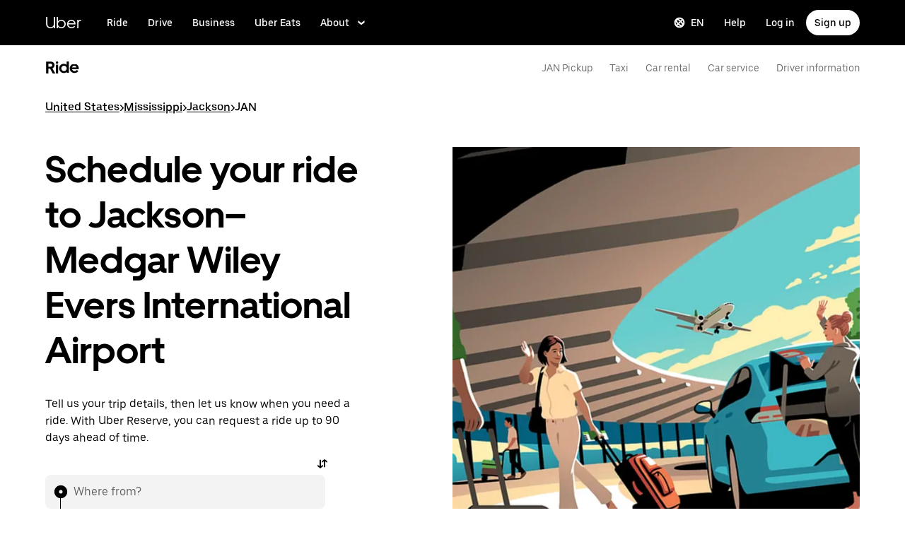

--- FILE ---
content_type: text/html; charset=utf-8
request_url: https://www.uber.com/global/en/r/airports/jan/?toString=8a2779
body_size: 146708
content:
<!doctype html><html lang="en" dir="ltr"><head><meta charset="utf-8" /><title>Jackson–Medgar Wiley Evers International Airport Dropoff: How to Get There | Uber</title><meta http-equiv="Content-Security-Policy" content="block-all-mixed-content,frame-src 'self' 'self' blob: d1a3f4spazzrp4.cloudfront.net d1w2poirtb3as9.cloudfront.net d3i4yxtzktqr9n.cloudfront.net d1nyezh1ys8wfo.cloudfront.net d3i4yxtzktqr9n.cloudfront.net *.altrulabs.com *.doubleclick.net *.facebook.com *.facebook.net *.google-analytics.com *.google.com *.hotjar.com *.hotjar.io *.hotjar.net *.snapchat.com *.qualtrics.com *.youtube.com analytics.pangle-ads.com analytics.tiktok.com api.company-target.com app.acuityscheduling.com atag.adgile.media *.bing.com maps.googleapis.com px.ads.linkedin.com s.company-target.com sc-static.net/scevent.min.js snap.licdn.com static.ads-twitter.com tag-logger.demandbase.com tag.demandbase.com/e353a7a2a87d1338.min.js tags.srv.stackadapt.com tags.tiqcdn.com *.mutinycdn.com https://www.googleadservices.com/pagead/ tb-static.uber.com/prod/uber-static/uber-sites/all-live-pages.json tracking.intentsify.io translate.googleapis.com uber.formstack.com uber.zappy-ride.com usage-us.talentplatform.com google-analytics.com google.fr google.ca https://www.googletagmanager.com *.yimg.jp *.yjtag.jp jometer.com *.amazon-adsystem.com *.uber.com *.yahoo.co.jp *.clarity.ms *.taboola.com block.opendns.com t.co *.uber-assets.com *.uberinternal.com *.twitter.com *.jometer.com *.ibb.co id.rlcdn.com jotrack.s3.amazonaws.com cur.cursors-4u.net *.gstatic.com google.co.in/pagead s.yimg.com/wi/ytc.js sp.analytics.yahoo.com redditstatic.com/ads/pixel.js alb.reddit.com/rp.gif s3.amazonaws.com/jotrack https://www.redditstatic.com https://pixel-config.reddit.com https://conversions-config.reddit.com https://api.c99.ai/api/v1/fire/snippet https://dx.mountain.com/spx https://gs.mountain.com/gs https://px.mountain.com/st 44.238.122.172 100.20.58.101 35.85.84.151 44.228.85.26 34.215.155.61 35.160.46.251 52.71.121.170 18.210.229.244 44.212.189.233 3.212.39.155 52.22.50.55 54.156.2.105 live.rezync.com/sync live.rezync.com/pixel idsync.rlcdn.com/ p.rfihub.com/ js.driftt.com https://munchkin.marketo.net/munchkin.js https://munchkin.marketo.net/163/munchkin.js https://js.adsrvr.org/up_loader.1.1.0.js https://tag.demandbase.com/8fd99f526b0979ce.min.js https://insight.adsrvr.org/ https://js.adsrvr.org/universal_pixel.1.1.3.js https://match.adsrvr.org *.mktoresp.com wss://*.hotjar.com ads-engagement.presage.io https://accounts.google.com 'self',worker-src 'self' 'self' https: http: data: blob: blob:,child-src 'self' blob: blob: 'self' blob: d1a3f4spazzrp4.cloudfront.net d1w2poirtb3as9.cloudfront.net d3i4yxtzktqr9n.cloudfront.net d1nyezh1ys8wfo.cloudfront.net d3i4yxtzktqr9n.cloudfront.net *.altrulabs.com *.doubleclick.net *.facebook.com *.facebook.net *.google-analytics.com *.google.com *.hotjar.com *.hotjar.io *.hotjar.net *.snapchat.com *.qualtrics.com *.youtube.com analytics.pangle-ads.com analytics.tiktok.com api.company-target.com app.acuityscheduling.com atag.adgile.media *.bing.com maps.googleapis.com px.ads.linkedin.com s.company-target.com sc-static.net/scevent.min.js snap.licdn.com static.ads-twitter.com tag-logger.demandbase.com tag.demandbase.com/e353a7a2a87d1338.min.js tags.srv.stackadapt.com tags.tiqcdn.com *.mutinycdn.com https://www.googleadservices.com/pagead/ tb-static.uber.com/prod/uber-static/uber-sites/all-live-pages.json tracking.intentsify.io translate.googleapis.com uber.formstack.com uber.zappy-ride.com usage-us.talentplatform.com google-analytics.com google.fr google.ca https://www.googletagmanager.com *.yimg.jp *.yjtag.jp jometer.com *.amazon-adsystem.com *.uber.com *.yahoo.co.jp *.clarity.ms *.taboola.com block.opendns.com t.co *.uber-assets.com *.uberinternal.com *.twitter.com *.jometer.com *.ibb.co id.rlcdn.com jotrack.s3.amazonaws.com cur.cursors-4u.net *.gstatic.com google.co.in/pagead s.yimg.com/wi/ytc.js sp.analytics.yahoo.com redditstatic.com/ads/pixel.js alb.reddit.com/rp.gif s3.amazonaws.com/jotrack https://www.redditstatic.com https://pixel-config.reddit.com https://conversions-config.reddit.com https://api.c99.ai/api/v1/fire/snippet https://dx.mountain.com/spx https://gs.mountain.com/gs https://px.mountain.com/st 44.238.122.172 100.20.58.101 35.85.84.151 44.228.85.26 34.215.155.61 35.160.46.251 52.71.121.170 18.210.229.244 44.212.189.233 3.212.39.155 52.22.50.55 54.156.2.105 live.rezync.com/sync live.rezync.com/pixel idsync.rlcdn.com/ p.rfihub.com/ js.driftt.com https://munchkin.marketo.net/munchkin.js https://munchkin.marketo.net/163/munchkin.js https://js.adsrvr.org/up_loader.1.1.0.js https://tag.demandbase.com/8fd99f526b0979ce.min.js https://insight.adsrvr.org/ https://js.adsrvr.org/universal_pixel.1.1.3.js https://match.adsrvr.org *.mktoresp.com wss://*.hotjar.com ads-engagement.presage.io,connect-src 'self' 'self' blob: d1a3f4spazzrp4.cloudfront.net d1w2poirtb3as9.cloudfront.net d3i4yxtzktqr9n.cloudfront.net d1nyezh1ys8wfo.cloudfront.net d3i4yxtzktqr9n.cloudfront.net *.altrulabs.com *.doubleclick.net *.facebook.com *.facebook.net *.google-analytics.com *.google.com *.hotjar.com *.hotjar.io *.hotjar.net *.snapchat.com *.qualtrics.com *.youtube.com analytics.pangle-ads.com analytics.tiktok.com api.company-target.com app.acuityscheduling.com atag.adgile.media *.bing.com maps.googleapis.com px.ads.linkedin.com s.company-target.com sc-static.net/scevent.min.js snap.licdn.com static.ads-twitter.com tag-logger.demandbase.com tag.demandbase.com/e353a7a2a87d1338.min.js tags.srv.stackadapt.com tags.tiqcdn.com *.mutinycdn.com https://www.googleadservices.com/pagead/ tb-static.uber.com/prod/uber-static/uber-sites/all-live-pages.json tracking.intentsify.io translate.googleapis.com uber.formstack.com uber.zappy-ride.com usage-us.talentplatform.com google-analytics.com google.fr google.ca https://www.googletagmanager.com *.yimg.jp *.yjtag.jp jometer.com *.amazon-adsystem.com *.uber.com *.yahoo.co.jp *.clarity.ms *.taboola.com block.opendns.com t.co *.uber-assets.com *.uberinternal.com *.twitter.com *.jometer.com *.ibb.co id.rlcdn.com jotrack.s3.amazonaws.com cur.cursors-4u.net *.gstatic.com google.co.in/pagead s.yimg.com/wi/ytc.js sp.analytics.yahoo.com redditstatic.com/ads/pixel.js alb.reddit.com/rp.gif s3.amazonaws.com/jotrack https://www.redditstatic.com https://pixel-config.reddit.com https://conversions-config.reddit.com https://api.c99.ai/api/v1/fire/snippet https://dx.mountain.com/spx https://gs.mountain.com/gs https://px.mountain.com/st 44.238.122.172 100.20.58.101 35.85.84.151 44.228.85.26 34.215.155.61 35.160.46.251 52.71.121.170 18.210.229.244 44.212.189.233 3.212.39.155 52.22.50.55 54.156.2.105 live.rezync.com/sync live.rezync.com/pixel idsync.rlcdn.com/ p.rfihub.com/ js.driftt.com https://munchkin.marketo.net/munchkin.js https://munchkin.marketo.net/163/munchkin.js https://js.adsrvr.org/up_loader.1.1.0.js https://tag.demandbase.com/8fd99f526b0979ce.min.js https://insight.adsrvr.org/ https://js.adsrvr.org/universal_pixel.1.1.3.js https://match.adsrvr.org *.mktoresp.com wss://*.hotjar.com ads-engagement.presage.io https://dyguxp1m9tbrw.cloudfront.net https://tc2.uber.com https://u-vsm.tmobiapi.com https://*.tiles.mapbox.com https://api.mapbox.com https://events.mapbox.com https://*.googleapis.com https://*.gstatic.com *.mutinyhq.com *.mutinyhq.io *.mutinycdn.com https://accounts.google.com https://auth.uber.com https://auth-sandbox.uber.com https://*.google-analytics.com https://*.analytics.google.com https://*.googletagmanager.com https://*.g.doubleclick.net https://*.google.com *.google.com  *.google.ad  *.google.ae  *.google.com.af  *.google.com.ag  *.google.com.ai  *.google.al  *.google.am  *.google.co.ao  *.google.com.ar  *.google.as  *.google.at  *.google.com.au  *.google.az  *.google.ba  *.google.com.bd  *.google.be  *.google.bf  *.google.bg  *.google.com.bh  *.google.bi  *.google.bj  *.google.com.bn  *.google.com.bo  *.google.com.br  *.google.bs  *.google.bt  *.google.co.bw  *.google.by  *.google.com.bz  *.google.ca  *.google.cd  *.google.cf  *.google.cg  *.google.ch  *.google.ci  *.google.co.ck  *.google.cl  *.google.cm  *.google.cn  *.google.com.co  *.google.co.cr  *.google.com.cu  *.google.cv  *.google.com.cy  *.google.cz  *.google.de  *.google.dj  *.google.dk  *.google.dm  *.google.com.do  *.google.dz  *.google.com.ec  *.google.ee  *.google.com.eg  *.google.es  *.google.com.et  *.google.fi  *.google.com.fj  *.google.fm  *.google.fr  *.google.ga  *.google.ge  *.google.gg  *.google.com.gh  *.google.com.gi  *.google.gl  *.google.gm  *.google.gr  *.google.com.gt  *.google.gy  *.google.com.hk  *.google.hn  *.google.hr  *.google.ht  *.google.hu  *.google.co.id  *.google.ie  *.google.co.il  *.google.im  *.google.co.in  *.google.iq  *.google.is  *.google.it  *.google.je  *.google.com.jm  *.google.jo  *.google.co.jp  *.google.co.ke  *.google.com.kh  *.google.ki  *.google.kg  *.google.co.kr  *.google.com.kw  *.google.kz  *.google.la  *.google.com.lb  *.google.li  *.google.lk  *.google.co.ls  *.google.lt  *.google.lu  *.google.lv  *.google.com.ly  *.google.co.ma  *.google.md  *.google.me  *.google.mg  *.google.mk  *.google.ml  *.google.com.mm  *.google.mn  *.google.ms  *.google.com.mt  *.google.mu  *.google.mv  *.google.mw  *.google.com.mx  *.google.com.my  *.google.co.mz  *.google.com.na  *.google.com.ng  *.google.com.ni  *.google.ne  *.google.nl  *.google.no  *.google.com.np  *.google.nr  *.google.nu  *.google.co.nz  *.google.com.om  *.google.com.pa  *.google.com.pe  *.google.com.pg  *.google.com.ph  *.google.com.pk  *.google.pl  *.google.pn  *.google.com.pr  *.google.ps  *.google.pt  *.google.com.py  *.google.com.qa  *.google.ro  *.google.ru  *.google.rw  *.google.com.sa  *.google.com.sb  *.google.sc  *.google.se  *.google.com.sg  *.google.sh  *.google.si  *.google.sk  *.google.com.sl  *.google.sn  *.google.so  *.google.sm  *.google.sr  *.google.st  *.google.com.sv  *.google.td  *.google.tg  *.google.co.th  *.google.com.tj  *.google.tl  *.google.tm  *.google.tn  *.google.to  *.google.com.tr  *.google.tt  *.google.com.tw  *.google.co.tz  *.google.com.ua  *.google.co.ug  *.google.co.uk  *.google.com.uy  *.google.co.uz  *.google.com.vc  *.google.co.ve  *.google.vg  *.google.co.vi  *.google.com.vn  *.google.vu  *.google.ws  *.google.rs  *.google.co.za  *.google.co.zm  *.google.co.zw  *.google.cat https://api-js.mixpanel.com,manifest-src 'self',form-action 'self',object-src 'none',script-src 'self' 'unsafe-inline' https://d1a3f4spazzrp4.cloudfront.net https://d3i4yxtzktqr9n.cloudfront.net https://tb-static.uber.com https://tbs-static.uber.com 'sha384-6AvvYO7QHIVwLpryXAfjgX3QavZiS2RIXtDkoxjso0csijaCD44QoWAxQaTVsM0h' 'sha384-cpYVEys6jf1yKeLgpkM1AdDoE/VuU1/XKkVT4+rFmqq8m4nX3qMdQThaKr2j7IfE' 'sha384-f+C5ZYdw/9y8ksPanjO0KbZHs8LyckoTmo5YVNhiQgGD3nqjp68c69Ba7fNXJs5A' 'sha384-mVN4t3PJ8gtW9SDEz59wUAIx1FhpQxYj2utLOlBEwSfAmAQKI7KTjXhFrKAp+LEe' 'sha384-myHKXdFraku9fdwCB7Q/UDZvkqOaapjZN0FWcI/vJCvmWxfKlxGY8IgOw3ofjwq+' 'sha384-GnwgNQQ7euC2zP/Hr/jI0+FZT4g08SO+LTTnNR6NHzxK+O3ilZoyheE4MPahWIWH' 'sha384-VwE/Tvvv7j8kz78S8xAa99vHT4W10BCAWGl8lVAPSmN0kbNH4FgHXo9eP5u6wrNa' 'sha384-nLWU6g1GLfDKEw7ZErMggvGtSSOaoWgl6lLlr1SIu4PTBx4hnnitKtmBdW0xuoFE' 'sha384-g0PXAfGYsih/K41GoJ5gHUqKS1Fym5j1cpNcGdsquIhCGEhdJwUyQfmzgP+byVB1' 'sha384-Y0wEk6vHtgu/lHZdkwU+XiTAfCLJNcH69/ZdQ7A/+8FN+PjGcKxOI1FzpF8Q+GcW' 'sha384-fM/GTMW4QHevkheyCTYHWkigmRabCwkIsCRzJ5GyRsSxy9ViZFkR8nW25yW8zYUH' 'sha384-/LszXAJiFhKF1il/tdyIx10sJLz8pEA2UUGnoLSYfF0YzcddaOfdpePor+nAHDvL' 'sha384-G+7l+lGWHC88cQkWN5qBr7Qu4CTeKClEOY9P9B/atbw93B4LnFB6hgxB5KqXcgyD' 'sha384-7QmH28cVYlTkBWULJQxB/eC8+q9Cl0hjgBpQLFTk2SX2Bt+kCHOOzCGVbD10GTXz' 'sha384-wZM0IzrWVW9Mb19noAMNMxTg8DhJUJI/YP1P50btU8eiWPxWdEKsJTUDi/yVoBYy' 'sha384-H/A13zd/vX2DF30GK2dheSr9PXJlhhhsYhLT+1WasCzWJjMzCWu2hSR0d75dD8Py' 'sha384-zzT60yFQrisrI9Zhq9D6rQ6HCwZPjsqOe/L7Fd0BN2DGxyMuLo8rKclZaQ+5Hhhp' 'sha384-el8OBpgkqsI97Qm6RspR6JmvNe+MuPUdNWzPCpDzjOnX+iT7HUwIo99NXJBfsIyx' 'sha384-pSwOmk1tQaARvUvdaGUGQRc4vNeY6I32JE5UUZKicyVkflpKM2qI2wxbzm6dlzJa' 'sha384-n+Wppxvj5Zf0SEEMB5n/KSCPkcJX3mjFMYL7UA71nrBaZ3f27vlwbCJ21TQBn4H0' 'sha384-org9tex1LrSUbj6wpmYkc2ubUrva71eISKxViaEqUSAAD6YkrS0miG4Wpcxtq2yN' 'sha384-IQel2hXhxl6q+Ah9JBxGSUoiNpoIALsm0iMjY7JeTm9YW2J0P1+pEvw/cLfEHXDI' 'sha384-LrofGAIfpo1Xw6rxFO+HkG7ayX6vV4xQx0ZGwyCIRLhdDYDKUcvu46jAZjQtrCjb' 'sha384-GynYs3iUA8YY47kHZko/OC5r3hhbE7kalNmrgFKAHlpI5QiAbq3c8umUSbZJgi48' 'sha384-0sBskxO85QDYrQ6RsLYjN6QLRfjB/YUzfmI6ej9YO/M/v0i5pNxKaQchnfalE/zK' 'sha384-czq0R5H1Wcc2mHtdi4mt4A4yeCcoBUx/SZnEGrIgk5e5l1mO16zTKSQH/QG5SSYH' 'sha384-mdkSprr0SNuIR9KA/8p6NWi7bq5FupqyDLK/Jlg+RpWjfaETgOd3hKe+0i4aXqqh' 'sha384-HCZDz69syikei7nvTjPgqG/uIOEoiPD5fMw7QTgFkhrjFvUpLXSi+iltPKwYBc37' 'sha384-I8+57Z21zYm3fPOcpmHpXIEk/s7isZeG8B7RhSIlxMAyXYl6TguV5ATPb34YPwym' 'sha384-X7PvJReXg3ewgSR0F35oQD7oRTBAr75VKRDHogzEu6c0JoU7XySEQD+9+2RizorD' 'sha384-jXfRqAxIJkaF2b3kdaRA8F72qFfvfMe7GWj78DriXFv8IwV1fsskBok2zcT31/xF' 'sha384-YDy4jteSs47yMQ0w+svvMjuLyn1WsCs51wEf2gWZjK08R18FWuPBmkkLqU2+EPFg' 'sha384-gh5WU9QUed0bG08KsKLkXZPU5irlzY00qCs+dOwgnhQFbGI+uSZZdoQSvJCwBGJc' 'sha384-Rxq3lviLMgGlnry3MR42jY8qhySbapnHxnSDkjlWM8b3dvlg9swOWU1vAJy64jnC' 'sha384-JXWlLvnd4r/i/7UKDA8mDKFV1QquzXViYBCFB/692PGB4zt5ZMb3t/tt9AG4cCb6' 'sha384-/gNKvGfWULsEcq3aYtQMrzP5f8HsSl7kHirVZ2zN2OY6WQcz878MMPMIhPYmuUix' 'sha384-8j9WlLBI8NKeUAtoEOQDpTroIphPjUoaB6eBcmd3o3nlfH6XVIlXlo7jNpv7pV9P' 'sha384-RxvevtYkwBvYfUmmNlEJ6GWswQJ5ZGVYiIvyqdiC2o/11vIv2welMLQpczdiMdft' 'sha384-FiWBbj/A+o5/emEUZ94xfSpOD3V3LTtgZkdIaDsqoocYlFdkzEAJ80LYw7vrxuXx' 'sha384-pJkg0Sv+sOX9I+1L6awVEwQNKQ3qgGfPlUUx3bBz/Jc+WA4Qq5UK2AmebtGkCZMG' 'sha384-C3MgY+I5AOQp2yyxWjb17PYb3kmrylC6vs9Sde6oSR/eDKDN3kukjrEpik1mIioP' 'sha384-GSNZ9HkFt8M4E1CUErl/JIooY9K99/N8qC/dobCKIBYvrWzwRBgnV5AvxBwQdd4O' 'sha384-sDZWLS1V8PQyFF2hDXS0TvVBDT51eW9vSvWjUA3r0kFfVmwhPGf0RUKCUWmIiNBR' 'sha384-UEbM19TqZCrmcK6JuEVlEgzoMtig9+UldeQZCEsRevo1KZchROPrpnwGoxHJrjjk' 'sha384-/KxNclJLqW+d9lNe9m9LZSYsKOBkR2OpJzJ+/uGcsLb5WNrw4LXoofuU4j+WP7Fq' 'sha384-QpbyD3AOxP0cvpomPdwePZPzBXbTjyeDxxRPgNOAN8gtK9YWCn5jsa91cXjb8alD' 'sha384-8qhoxrRpL2bNH0mVzym9ympRQ1WorwBYAOlEOlVqq8SSLvExq5iQFKRpl6vmdCwZ' 'sha384-Y3N2JiJDPhr25Thtd0luJI5hJ/COf6543E4gfY4/HD4qFhvt/+HMFtUWZxK+P8YO' 'sha384-OHd4k9iifwgjwUeCgLunWoHHh1bqchukw5mthGTIGyBxjnGTsMXYpBIMUXuy40Yo' 'sha384-tcE/tx17c6TZ1A/YuxyJDCcvBUB46N1VR60QpyxpZVlozxupOFSdD83GNyQ+eL9f' 'sha384-qhUiqlytjCpuPOxoLe5b92uKN/ljzHaB+/mQmqZb+p3RBGbEicUJ+Z4kkWsgk3Sa' 'sha384-oTDbaiXpxBAtc0EN4JpvX7Z/LPgvfM7RRDEtaxe6tXmzVk9JJ9RK3TpZouRmQcVh' 'sha384-6EZ+0WoaMJEyptyMK+PAnchDHp1GpSgrbOYuG/6WOrDZVFbiAWH8n/it7bKB+Qv0' 'sha384-HRNJhiPSxfBVJN++O7iRX0B75yOty7fjBnUAaV86maIeb+O/d3XLh1Pm30Beq5Pf' 'sha384-dj4sQhAseUwvrkgwhKJ1aV6aOk0M7CT5y292hwAd2+FF0WEpDW+hnX19gMgPEOtb' 'sha384-KwI8VtMST7KDBKpFT2Sieagc432CXajSdWRczDxNRaW+XcKOdhbRMGNWcMKabO2p' 'sha384-xITR12WFTeQUW1Y+a1xrQvmFyqOMEYiWXoI2PuIaDHFD+M5rPnBpIB0daWD5aS8z' 'sha384-Nrk+9dBUC8JzAOg8/DZvqzr7dI4TNjgCL0miQOEySFO6zSa8x13DO8x5siqNqIOE' 'sha384-bPgvZeNy/D3RrDUF4YQtGMpfJ2upA9cS12A+g6BV8W9bkOKO7B8tB7Ee3j+J3pyS' 'sha384-JxpLz/tMWAQquf0YFRkOdnviD0Gvud+222W4GNIgxKQzmtFMwAR11vBVDkfH8k+F' 'sha384-bJiHM82afD0fcOC+ITrajd7du7xdJJmb82NMPtrhBB9cwB33rWmLzTlWML32KrwI' 'sha384-X8A8laBID3g+wYKYEm0bqGzih31zTWwveMymkdIYJSbfPAE8Libepv5K6FQPnJkg' 'sha384-whvRJeQIrKooVxAY48O3pD5yM7P1e2NS9W7lX3I+3Dvqr59aLOziDY7CxLDIxAKU' 'sha384-Yue+kTDk1qJGcYrS60qGf+IjHY+rcs69H7vniiAxBwd4rQ+tHsdZ47twnF8qjVDI' 'sha384-n1wKoxnKy0yrhbXo3Ld3Ls9ngXW2M1Dc3OKyw7+O1LsYMTLGWrcZCNeOF5PgxjiZ' 'sha384-mA+S+EVixATnUrscNApuavPLfYtJQ56mZpXoON71mDKXyz7gNCFv6BQHnLx4Rg0f' 'sha384-VUsNEgxUI2VLiAvUx1+p+LnxcbA83BaDV7+QGCgoUFweFfOQpJtobT3KCfhkrm6v' 'sha384-7XjwKMex+W6KHLVMRD4Fo3wtgN/jB5oBNSCFuCcFINuchkGhNAcdt5H583lce20M' 'sha384-FdyQ6T5B/4NboUEkwU2Pdt48gWBq3dJomb8U+BkDMXjO2PFDOdUM5lht8ULzpXFW' 'sha384-KQyEeLWggJeeeNMMRpTM+ysY5grkPhji0lx+Wp0dy9Mo5MwFF+FQwpSre6hLvL0Z' 'sha384-kU4AFbXbuMze9e64OTiq5AGQ1HWxbEXCCikt9s87PylFw3wgoWo7mPCyadN8L5Pe' 'sha384-p9ZBBXvdGMVzQcz0msJEyZ4sTABALEIuNGpV17zTtQjySrAPsnZn0xtXhqCHTs86' 'sha384-iF6xLWNWcc02a9tfia0rTxqndoy5qMdYuzsDV/DaWnKgFllHIlLL8aetc7/k+oot' 'sha384-LymKy0ioltc1eA7WW6dGXmVRuqZDpWPkWaR6bBfGnqtVYHyEyHlH/x4OYGZFe0wS' 'sha384-rWxjnZJ9UVrw0hjuJFombZH+E2zm3gMqQeP1vJFW+uF/TOovjV/eO6PdVkkhrFUP' 'sha384-e0uHF9uI/+OJ2cpziv5h4m0FYRNKZq6+AwTl1Fg5hYUinuv4sHE78sb+wNyaw5dE' 'sha384-vKwGkerkOeArGZSGoF4BoOPp/IfkJfbBAw7HEl/krpW4KhkHzYMw4Sv82o07YoS7' 'sha384-C4O3S8CkCn++XGsVCCLuyrHrUPx+LU4aj/XhPKUd8nSCGExQyagJb82HGGtiblWk' 'sha384-GaeSWbUKImKYVxkKvMgH8uQgkVNRIRtC/U2n/NnQt+dI2jgp2j0MH9OAVd5mliwN' 'sha384-i6ZyOpN1U81YGuc1RQVywd3aoUDY7c/UfdqjwGrOevSGldmGRRzy0aAaGBDoOkTY' 'sha384-Ctn3z0oEl3tL1tcByVJaS5NNI81MZr6vD1pO6sYCHKcPotjNuRM0AKU4qUvUTW+X' 'sha384-IFQwwrCLSZk4vLnZ0DdOqAwIldj0OAp4ElFKlz39yG0YEAn8OYsncizeN2jhjnF/' 'sha384-iHuduYNHtgCISDc+igwLSzw6rzg4KMwLXl+AQ2h/4mZs8qLyoN3YBnLdBk+IcMp7' 'sha384-l4Ix7o/sPjjugp0B+bwmBWTm0IPlUUq7sULs1paNkoAPvNN+a2naBXwXRRSzBZnd' 'sha384-nZ219LC5v8ENQcWQ9jtn/Us+dursggz58SkeqJ3V2C4vXCbZjSNoRkPQY7/pznWJ' 'sha384-ScaDmuLXWwyskux3GOePw13ath6i580FbX5MthlX6cDfb+Bqv+QmvidTTYB5YE2Y' 'sha384-laRiz0csgNw7hdDGKYN4L6m0JyFyR4rAtg5yPizesuRadjuZQFQIene1VAktrMT3' 'sha384-KBk8mKdGsbQZKWBUOu3JzGBAmqYMYrvJbELd122M7Js9NExiyhV8TrGm/ZY/uMrE' 'sha384-WMrfnuO5y5dh4Z0zpTipQkN9KKLpVGPE/4D1HhV+vroHnj/HTdZxPkvrhHg6VbrW' 'sha384-7ZSu2Z6qvXkpys3+d9yzSCErNQgKho47FPUB9Yla+/HIlps4CNbW/s+80N1biPWk' 'sha384-3+y8PxLyRHwjxM+JpcC5hloJ1huZfd5gEsjqAVFszTJNCaBJGso5O1P3Tt6Ck8GM' 'sha384-IS3FcptSC/akUlQf1dOODLkqYjpYWfvP1Mg/TxexpmfqIeFiDpJEsrO+3wGUwoWG' 'sha384-fw/WbVfH6e6FFYGkar6iZyAHRi9LKC0oLBIf/J7rMV870ZHAxnqrwK2EdEA7HeNU' 'sha384-mpjHCwKhes0S5Kn6uSYN3KE/O6GkwyjTnEuO9ws66za0gCnmjSWDYj+z6OfHcHhv' 'sha384-HwuwFrmkxBPpcN/UWAq30Ov9PiXkY+1grCD4lh/k2Htjhs64hwkznejKw5NWPpch' 'sha384-x9GyJtwv0TqWnjcTEDdriddplBQUNsmPxWAqp4HCxS7EaXvJ7T9ItmtgjhfatNrV' 'sha384-dj8Rj9yiOCmAFgrV/9vKRKYGp0WjTmmOV6g1x68fJdDAjCO8tn5pCnBYxS/tXF7h' 'sha384-gwqmVOEpQYUTvnthfNSHHC7F8VNyzMoVG02B0LQkX49mykRv3SX3bQIjrrmG22ZF' 'sha384-d0wUsqnYqEPya4l9FLhGDKsOR2amI16Q6GTCL0wOSQ9eVLehSVXkgNNXbqzVsD4g' 'sha384-ADNBA5rWqMAXi7TkoEWpneeNVi5+4Bi1qN8+w6CaZY3n5JADLfi+zJK7xcaaFOfL' 'sha384-2DILI4rF08DD/TWLyp1Zu+E1fwCpnU6AIvQy/axDuOdmy2SQf6QqouClCqYRpsZu' 'sha384-2ls/hPBLRH3pSa47Y0FLAG+276rmo3JaGXM708WlntosMQVreR1KF3b06XtQiIYb' 'sha384-2QQBqoLQg+N5BXrxRf/AcR6nTh0lbXruPUSnO8B3C7FfysX6rEJo/29eO6oZoxV9' 'sha384-NyLt5uP/uUQjeJwTNWKhI6K0bwLTTgCEVCZkI4/2FqCfAHr6SDJd4uOJRuwWciZI' 'sha384-/lbzPGSJB2+fx91xQbB9IukUioeccHBUptsOTLN7cmB0SY1Y/MJwSNLcXUt596LF' 'sha384-Bfgda7+10L56QJTBBdnkFz/vteD7QWj0Y697fC3G1kMg505WRKOGzG23eh8Z0Wcj' 'sha384-zpZ/5AXSfKHzKWRMqiB6Vqed58OtIN+87ICp7r3s+u+3DoPWEwHaII4nfbeH0VKX' 'sha384-X+pq3alZkiTgLgX/D4Ww+rmKhHw5fzZgdnrNRpcQyTG6TGy3yIGhrJqhjsf5Iz/t' 'sha384-3+h3aH5reHuIMkWqSW3WcqinXkxDZZsNp+gd1OSlegyZs/jVthk+m0yYr7FwbpDy' 'sha384-CEMhF7zqpW1dD/S2xH3wU/U0GuGiEohm2IT4jFTc/wd8HxhgaLsAxNn4eayGWSYN' 'sha384-aJTCkBIDUML7STpm3rmjKhukgLvgvNXaTrDALefh9YLsxurpkV/wcmWCA+g+8WqP' 'sha384-ovlRUUEbtGH6I3IiIxjeE34apHyD/DrIMRxv2joVn92zIPMHXx8kE89DMiIvKHRD' 'sha384-rnfZfSQ7Ff9b1uUljAe/tIqKJ7musAFMcOM0nD9k4GsC2Tj25HyqZ/h9KAjzL08H' 'sha384-hYMLh5KndGUELsboOiXq0z5T9k1d+x+YFyZUMo2lPBNYPUAQ8dFYLU6rvjAt+iXt' 'sha384-Fu8/BNax9ZAzl7mP4HvD4ig62ysTH0AptX4P58MI0J7/n+bee+bR7QUkQXVfsTmm' 'sha384-s1sxK2gmfeXMBgLgRMtjB5LMVH7jQnpyQv+4ljt0rQvzFLBmq4uyy3sllE9Ch472' 'sha384-bqgwoll00zmqWlyQz9Z1hnhc0cDdsC6rIWTkaB22KpJBoqu42a0Q0mWM9vrJASxd' 'sha384-DjEyy3FfhneVWzpvi/j/xUieDnDlBa/83yg6XAp0c1s4EuVcVbNTMpG/xn45WGie' 'sha384-x11hADg2mwtVngBrXGz409zqStjnFvCqjA3WOXuS5GWxL0A3IlCJC5VtQJ/a6zrI' 'sha384-lepim6Cxz2N2kKVzdPCJX/prwJEHxuiKIqa9usHTTf2SAT8xdvDHRyQ4S5ZyH0Bi' 'sha384-Cc+KFkkPdkzKyGTS2h67Abeu+FRoYIB/60c9ebb/a1/vKNUc8XF+zXS7xTMbmXrl' 'sha384-JCsPBo36EbqsIhKxZv7lSe4yA+3VJCwZMNgopkGmbXSIh2+Rz2AhqpqdMuD6uTEI' 'sha384-V+Hxw8YIVaCOu5ijv3s4QoHQDzEStsdiU4F6Y+7kEw5pRffHyBCxac2O6rt5j2BC' 'sha384-5avjmn9VGMuAXbpXwQXUSWK/CNFW70gPzWUYz+/D1kgI2IiWYpCZYDGbptDGH372' 'sha384-VSS5ts7XFGLwL56O2dmWeNjTKxcMWGAgKXLqPmPeQO+A8Csym6WxnD5GzyabimRX' 'sha384-i2T+T+sgEmJuhCZXhIggkN0xvajwYiNDZlbh3IyNeqpUrBHSU2+Z/CqJGg+PApUS' 'sha384-SNH/1aBMYHO9D07va55AvgTblko/dQmbI5fqYVcwOMWRtq5mkOKlzn8yRGPmbd1E' 'sha384-uPTbAUHcDUqvThZcwDgQZDbCHoBtTB3pTrW79N21VeFYYL9s7QwMsvRDHfc+73qB' 'sha384-yWKTLc+MOI6XpHKp6+e8Owp/c2LYGxlm2pm3fz4+Y+sHaGeXjoDa7xxE44KAR2k9' 'sha384-lYbc0AKJ0amUb3oqTz+vgGsWA7u1ISMJkh8kGDExoZIAniJiudeycwNyCZjO0260' 'sha384-zc++EONmUGPJDz4DfODVA6Cne/KHv2a2V9ZdiJQJMCakIuPjxl0tlL19wgmryJ9e' 'sha384-5zWO7RXPPdRjGq4yG0bCzWJYlocXvnt3aiGAOA0HaWsnbNdFXXNm8YC02sLgxr1L' 'sha384-FxY1dlY+tTELdFoxS+eXBynoP7Z2x2hAnptxeFL+samhoCVbUEe1rtuygn91rhC9' 'sha384-+Wt7Ogw0F2RDTjxxP6qnGcpu0c6hEhxAbiUB0sQz9ZYKJQmpF+VBugogf6yen4yO' 'sha384-MKFCXkq+nthF2D2rIliBsUWReWhr6RYI43gvcw7nFwuc3epYkL4ZSia/El13r7Ce' 'sha384-EaELzYsoOPWJ6PI3WCVb4k9/LYPjEkC51hucRmtwIhRVI1dwLp00kwWuQmIEoCLc' 'sha384-xOL+CQVNnjqYlNOOprdM5oercyDAT78K7qxDkNtRsWtSwuUHJQZM3Zc/G/OjKkuC' 'sha384-Wd1z0/es+kCBQuTqQrwEu4OVBCnXZNiONHqBlIB1pZQaUJUivUyChE6IjKS4Q9kQ' 'sha384-0IRILgqrDZuFmY4aiqXawyrQJ2slW4eY/xonygF26yt5fysrH4PZNcTzUlCshOCg' 'sha384-eJA+o/PGvesJBrha6E1FND76yccMxRXLn5OfkMClvKON5g5+Jsy/jVE+i49DdB06' 'sha384-UKDvCYRgYmAur+QQYmTNBS6gn+ftXgc5Ri/zx3cbJwLMP8aSiCS368br93QpjHwv' 'sha384-T2q/+pzrlDlVMTjx62uvY4vzrLzmIzgqquJFhLL2YtF679l2BSvvR21uZo10NGr2' 'sha384-bFUBDrgYuZC77zHBNFYKyD3R/r5awWfvUMyuzOslVtGGoBPN7g3B0FclA/VYGIjO' 'sha384-HBK8bCSgj5rnFd4tJYg1C6rkslIzrHxiwNsE+avb3Q87jmmTadkfa5AY4rK/Wi/+' 'sha384-KqW9GDLGoHDgddJ9oSzNH41DVmUrQ5Wc4bWz8l+B+Uo2rdY//ijtbZQT/ez3X23S' 'sha384-vErIRGoggrs+GpzpXrZDfhpdRCxHyX9RzMBQa5zeH7NbfWPiYq4F0X4Farjzl9k3' 'sha384-EZAcRM24TtNVLG4EAvxKshkBUBgMWwTNkUDT2k2UmeMEJ6ONPxXpnld33g+sJ6R7' 'sha384-9T8h8IfJj79RfwVLftBQdzzS28U15ZjFIULSi5TOBsYJODJ2iN16mMgTBKScAOHq' 'sha384-dWaSGVma2PC8V11a7ZTTlBQ0V57sFN925jJpP6/EfwsnsspBP0YtlDis3Rn9ohT6' 'sha384-UaDC77iQ0/GD9FqhNXifVTzGQxGIBkRY9X5dVN5p9/QabbsvdPD+cyQZsJ/Iz8N/' 'sha384-EO6uEltrd3JVNu2E3Y0aG6k/5jnHVD4xbJfZaRxi/mnj+bkoK/cTkXN3M7XRlIj8' 'sha384-LXC4iZl5t5kXS9P4UFpORGH8ZKy++b5GN4FzbObzBDgqOP6wFXLkQL7jkVLuNtZM' 'sha384-NTBiS9nHdOlZeCJ1iHXLqSc6MCkb4WMrDjyn8xt9uTZ2MVuaXOqb6qpjAqDumhsm' 'sha384-sL9yRkYXoBA2hdw7NRep4hpEkeSlFIT2IzbfSs4uPkaF+qY7ZSPusPaELxMX/dg1' 'sha384-l45Vv35K8R6nS4z1w5LrNC5YffOcABQeU298ckdqCaxvs5M0SURFGdd5UR/tNrtS' 'sha384-jE5Bs4RMhd9wtp+lR1QzOT4GAhaOSCFL6TiHBjDV4u36ZyqZLOsQZ8RWJM6qxfBM' 'sha384-olTdKI2IRmE4J39EDvQq6T8egwuMUTSDWcBL93Xyi6KL/VJg6FU4W+HMVBYOluem' 'sha384-p7SJDm5THgMUbqIWznAdTxKwkb6O3BeN8hQnuwgaEPOL4cZsvy7RdIDb3szn8NWH' 'sha384-z3sTrQEcCb+xDzt36Nfi2ROgENzUJy3/kw8s0Z3sFBfud9Fl0NNMM1LUW5jpRUje' 'sha384-Bui1/st8SrHlc6h6midhae7xRwNOaYdkGggVuOzKHv2pLZfUG4MuWrgMFeA9JVcd' 'sha384-rW31kwUDZE4iHI2AX7s7cCLqxf8iJCg2Af0D1M+v2Uxta41W1ezLfMUcN5bKG7NM' 'sha384-QqA12QX0EW0sao1s5hkaJmoKnY00KgZa+dgI7PW4OSodGA0hppHXN4HNhztrqvKg' 'sha384-YkOCCrZt8YSUPCPcbm2my/PVWSYZXJK7ERpnpfPPqPctImpPbGIALV2gp4zOLxtU' 'sha384-dJ8bkoLrni0wpGM5itmP1fjCCcdNY1RMSLqMsEybcdWzsvl3Eoig9Z6t4Z+ebF7d' 'sha384-BXj/U/3L/4LJmJKNodJugCNCVg5G5JsymktTmhMGYIcvNbOv1YbsbpLPCt1JN15B' 'sha384-My8WLrbRvYgqkqU3oJZ540w4aWQh7MmFeVnxBGaVJWgu+LMJIVruGRnoLZJ8Cb3o' 'sha384-U5VLtzWnARoOL8IS7iSFT7aldG02FpVlKszJuB1Ly20Ujl5sCRRMTjNKHFP6UXMy' 'sha384-SizJ7aLLsTRcloohbChC+8ipRjk8/xZjFp4vRzkefHfPw0Xvjg+uoAKOb2vYtElJ' 'sha384-uGIyTFxWezFDo+DFxyUeJjkBaOxroLYWD2lTtUBMidJD3ZJOynG9lw8CvVZlgfft' 'sha384-zhqNmNV8o/OXR17p0USqHE+ZI8S1Zd2sMX2MulhgZ4y0hRwiTux/Frc/ZA2elDTL' 'sha384-dEk9bgceaM5XWH68KYGjsbX0nS44+gHbJhd9FQvwhZIYaRUkzzaXV41mETI/J+EQ' 'sha384-nMTwRAIjmdi9DAFj17cHhKk7izimnUQnaYm/7Uxcl/L+OKKHx5hRWNmf7yFkrVaC' 'sha384-UHxEtiWGysirSDXDPJQbWOoSSVlM6tM+Xajcna0hzZZ1pfh+P1+KDVIrRTo15yog' 'sha384-yIrx1goSXCK8VRSgHrbf0jEBjwY/cue3RnGCDoOEsAVm6AlAm0k8Orjy2FN4W5CW' 'sha384-yxV+x1upwGuNKKzf+MI2m/3GYGXNw//LgHF+fCe32e+qr3y2vrGwhQRrqm5MoplO' 'sha384-vii9j8Y6obX0Ch+sefNBfdr+p+OD8GR0eWgsk59C6xcBWGUPvN/Fjb7jvbIDBrvQ' 'sha384-iPLUCAQAVGFDKflWZ4246+ORDOmWtfkMK2FKEvuuVYGvuxtTXVT4ZSJtSmHCpuXW' 'sha384-SPC6Mp+Jua4cegsRqXIrbbRoulyWS8W++BJ19F60P4UCbwxgIYhk5GpUi2F/Cb/t' 'sha384-kmd0+oAJIycyBz02EVjG9hUQN2/aAVXb+SjUfJAVKYgl/7debPu6WTvt4KrXpGce' 'sha384-7tC0qpUwUHmeKQEJHISj9WCQrZjKBHRjj511Nw5VPGAtHupVkaqy1Vps4GeO+Jtu' 'sha384-e9F1clgtZOfbU2VJX0/vjtNt5DXUkXXbSQOmtZd+dmUmz3+fYSxMVmMvwQLNKQWd' 'sha384-elPDdCKTau5+IZm//8msGYvJG3TK4XXVSfdaZOGWTxw1bzKrgY9aGAOVgTgRdFrM' 'sha384-e4/uUPSAIKx80N8UDxDNmcDZGXrtdQI8VUeHU+ZDF1M4xeJwvkrsbQQ7jkajRys7' 'sha384-7t8jmZ/bJTRBaS8+ki2lHO3S1FZxBrfIzWBpB9Dg/dF+TdtmYceieVXYXJNCt8j3' 'sha384-grc+2UYn8eBL3qTI/SK8OkB1gL4IrkNjX6l+rk8KKXbI4zpHrdqn3NzKpXcU9Cef' 'sha384-c5WTK2PGyIv1Um2EUBtoDWdPUmFdCNA7nSIPSamnnRgB1IzOyIy1cH/9KOAjeq45' 'sha384-uGzcye18yiKHmvfETExH3dWUBieAvRu61ur3qtWE+lNXubH5g8aoCZ7eaYwsUwPA' 'sha384-3xpJzqDtWURFzAlAYacSX5iNfFyaSQT5h8Gcju1imJxY32Kkbw4cgkpCWmW6cBhY' 'sha384-GKqVFrR9IyeUJz5+yfD60hh9kskhEIIQEItL4ityXaYy24AtBuK8SPnw9rB+LYz9' 'sha384-oDlxiId0Wj3q+oRzIJZ4oLr9OiXZf8UkVlYeMf/a6OeEj6rvunq6JFxwygCjr47e' 'sha384-e7ADImgl+KUERzGGc3SlQl60m3xr+FYgtd1DR6mh9zN18kv58dF1iTcJWHIG07XM' 'sha384-R2Cfn8P03eIfMT1PcU5Aj9wlp/1nYH6FL09PD+q5/g9NmeTxpHwdFpQXX/Po/MzA' 'sha384-nL/5FQ+2IbOBVb+DHTy4CpVEtWrJ1k0y53yBcTvxsn2F7XsaxIU/8YlsLpjN09j7' 'sha384-faGngh41Kc2RAm3gC+gjhMt3rLjsqTN5hmSQvGdOH3wuAs+0NbyiFIKdjFRkUFUZ' 'sha384-z3DU4RgCfxrW+/B+KhBpS+ladrgHus0eBDDeF0vventhPvwFitNXHsM/8pd5bIMn' 'sha384-VxcTUQUoQRO0RWtp6w60Zv5TkCxhzvoYFrW0LCcm+mPx6m3XGCQW82q9lq04IKcM' 'sha384-tZ/DXGKum6Yb8l+TGjlE7hZfUnL6A4/66IjMcQEQcdCJZHvLHCOZUrgBKiX9Ddr4' 'sha384-HhsULi4HYSuH+5NiWh5Nb7e7ySEywPxJK1HpejDnTBWTbKRo5h4EErBZuSkL71Bn' 'sha384-KCyoxMfE3ARCIxoDiQRyf1sycQv403OALf2X5jPJW9eTCk3KPJApzOtCMIMHHkuj' 'sha384-9vnooxn42aR2lIcZtO7Wwi6h/wnJIPLBOJM0lbi8thBpt7sGG3y2XE0KbrKUyUIO' 'sha384-Eu2N5BpvTF7g14M7NCTKgjRqRfacHufvoT+ka7nIsfdwOacp4U6TO6vlUVaoylV9' 'sha384-ajtqVPA8MQ0m6AVRoPBt6sP4c9c3/0OFSvHGTRnyXSS8S5gmPBb0mrBgbKHO55N8' 'sha384-UrC1OJ1VR5ApuftjJHVNw7PXTjwFpt6pM7SPGCctS62H9iB7JDTjk3zjN8S4N6jC' 'sha384-uoj/nq0fKZpFffyr7txHZxVuFhI3EhJTpzpjhsfYw18DuLwfg7PANK08uKmRpSQk' 'sha384-y7qHBf/7kJZQeW61SgtwU3lTG4NA3WVjBPemrK1TQpwFgAqes0RWlrfTnvNUhubu' 'sha384-v+eZ8pMWQ/a4I9aRY5V+4Pf1dldgAiC9NdV9YOATPciMsoLkigA9GCyWZrCb7Fg6' 'sha384-ChnHkzG8JGYjm6IdxWHVbqoeVDBSQWCMI72oqFiyNBQrKvz55saVnNtWCrrOjZ/5' 'sha384-25hS1vM45vQIFpFJss2ZmC3tK+cl3qOtgZxXyQY1ZO+eWPJjrgSYxam4lOo6otP9' 'sha384-cFIEhkImK+b9TdokkwGqlDQBZ8ZxxLsq963k/MqLzDr50Slvc9rchomjhJEPJC2X' 'sha384-tjr9oHmIBeHLkKBSiRvQTRZIMQjmwsZevWu5feVa9CLaGH6EzjqtYIU3k+e80BHs' 'sha384-iyQ+3obEomLIAutYDXCEVyThGay9HZCiucBCaWbFXs0bK3oF2rWyvJ93n3tECOzc' 'sha384-g+Io8ceZiGPb4pyHq/7zeQYXjpaSVaSOG7Uu4H2ZowhOrGT3bvW1+KNAWcN9Rjx1' 'sha384-EUtX9IWVrBuIhKKFJ81t9OveNE2DcgJy+6/0dUPcqLYxL33GiJ1VhB/3VGhOPq9m' 'sha384-vkDCimkwb36+HZQw/M4TF3F1WAaTOMAqutwEMW+xOSXP6YUNiLqJNf2TsrBIBuGH' 'sha384-uJZf/2UUYj9PMsmwGPek4KdeNMl13JCKU2U6YDCALezsfQzI1gnAkjZy2e92R6m+' 'sha384-HVGreVS2nAq8j/1wOWNP+FtfmX1BiK3KRMTm0MdMziYiQ8FLrt5ZpIdKV/MBnZ/+' 'sha384-HUpEKcV3hv6s6p9fVdjZwS4D14txBd4slYcVt0XYgNGvjT48iZEsobdcBdvIqbc3' 'sha384-PDBuGdfoXJJx6K9sdNJNp3phsFh/zR9M8Lz5lIn3AwgH17vJFToF6Dp/OfuaNtFp' 'sha384-2xAqVvZcUr3QAZcTrZP8ekx2NfZFYB6JjLgDi7ra1qHP+1dazhCZHUbeAJnqDT1H' 'sha384-UXP1RxlhT5g5bXuBwyKp4oTdiBEsxiaVogWAeFiZ70NZZg0gr7gXcKN/SuZZTfgZ' 'sha384-EMhxQ+2DNT5F9FpjuNxDmNLKWA+FZqLVjszKVRw+Eo3pU/eIAmhqi+UulKeyVJxa' 'sha384-3f5mWmb2KkhW/Yca+GkOD2lZbfO7ACf7TvEkPkvwI0rlT9fWXj29OkFsxoS0Cx94' 'sha384-b4ckU2qDcu991rDL2h9Od3BXhL4ZN6OZoN+pZInlD2HvNltNDc98bFg5Hu+/OjbD' 'sha384-Lmj4GR1Fvg/7ooyPTFJdUeP9JXkVIsTKpPxHEBg0/1ZLQy4nZXhTidRjSOBWIpcv' 'sha384-ZXZyZ35CfIsH8r+X/k9R6qEJ50TPefKJj58WZhZChzDrtgWxDWjyKg9YNlvwI4AG' 'sha384-UJF0d5B7A2t+RuxYrOXlXruxzQOwNDTqpuff7C1PsXq3TKH/X2Sa79VC5lxGdhHe' 'sha384-llVA9YXwkcHeTwy5QjkFIiQ/0+VFJ8y0KSYS+o6avrQrdj9HBXy5XbIDTkCX3JlR' 'sha384-P6TfJ9ZjQI+EaFs90BS9/f+4mnrwzM0Ulr/CfyXXPbYBxXpk/1mv0n7Cm8PVr8oV' 'sha384-XD0uMr/e9mFTn9ZqNWOdCv+WD828bqMX4qOG4C2/atoy9O7+VipXNSvSLXzcoFie' 'sha384-4VqhzM/7B2iLcsRnFJ/+lZ9GQPIePds60bPIdVzQ+YLAWJzZZzAL/4cKlZZBCyUl' 'sha384-v3waDbqzLZEiiiG/7/wATGfTxyQY0Oot5h98HnuL5v2Lu1Ev/V/sA1urVJV/kNk5' 'sha384-ZfE5D/oUlFECNZFI29s0er1xZJlu1wIaBq0Miv1dl/6sWjZjARjPP1cJpdvaqRMv' 'sha384-s2Zxcbp3aGUC2chvR7q8TDlv/JY7XVdTxAWPisVo4YjPqIUNFK2hkZ2G/wSreb+A' 'sha384-vKzoL6aaAKqsm+8qxw0TgjxUxj9LxAg1eGOmQMrLjDfmPwMuDBop6F2vA7VNFnvo' 'sha384-A7VBIPDUBd6guoMf/Q+NcNs0fb/1q7MYlIXv+A5vqpMYJKP637rf8uiOEMXBYiuo' 'sha384-XYT0I9hyYUQORcZi49KkQE8kkpAayUN9Jv2emUxXb0E8NDOyfr3TrJMxthP+HkD2' 'sha384-mF6z+s1ve/LWDi152VKbNVs12aSix/aphR/VHdj8tYsyv7/Ga2SjKggUiI3WJqZQ' 'sha384-8G3nTyyxNowYhfs/G/WbnNo1hMpMo3dgplBvHWu2ujE8PqHokpGnzoSodLBgqt0I' 'sha384-JSeA9itQ0NVoQxGITwUB/+uAj5TkM2vqmST4x9xpCqrSD9fD2vCHrnzAwTIgCe3A' 'sha384-oKqpD51ypnHDOw1liimH0igO4MJwMrbu130f85X962lB1n6IUUxJ20mYmFKeomp2' 'sha384-UUpEr2E/jtR8L3EDuB/62H8n+Ex+H25E8DYx/7OVaitNF/m+cKHHX7oVPxh9xcRl' 'sha384-OpUr27PftKogcGH4drcCQcwqOGJWWQ3k1W512cFc3KqVIjsTzpTSXcf2JHRHZKGq' 'sha384-ftyUuzBQ4FI64PXb20FnhAuweoNpiKWrjuSxPffdgCbjGJpP/kMV6JGsxf12afFZ' 'sha384-Dz5MlCsXW8mZLmiKdFsVmQoZHqZvIIdRpiZ02/W/gtWgNWKZrAWuX3UJGPBhQki5' 'sha384-mWVTAG+Wo8lDwk4Rs5OHJ93sDD4yelAlhHhtpFWNW4NtjIOK+dfMXmoyKYEXPRIA' 'sha384-3nn63yta1w5XCYaPPeIrrcIz6kYAwroEBOclKCn7ZLGMz3C0Ae9EhvdBithUtx0E' 'sha384-MVfORnWFXwpczWW4cV8KGtxbt8+7jSKqacx5+R420WK3dbVBdABYqGivi0TtaTxB' 'sha384-EEmp+GsoPfUKDwa6wcvpLEAhhJSrLoiGIpIayl41sGhhxGrMk7WWiiyZP2BsAdEC' 'sha384-/bFvwEd3bPguniIPxKGs0V5mefAmUs8qBfJeJWlgh3r01iII5kUYCCE1rupOhn4L' 'sha384-XzLd+UCIwIaosr75uumFI7P9g90WsLxm+z72tiKUZzFnT3ozdFzN9C7kYOft33aR' 'sha384-el4p3AeliRbnqbz9ex9+jLD0iBFfFxbtfSn/kcdlM6Qnh3hczFRRn7SEoSmWjQC8' 'sha384-Am/ks+H7i4t8RV7Cq6iaxHFETcQZbZKy0YuVLs7WjqHQuPVN+ZkP4H4jl0rBjgM9' 'sha384-UqfeL7YV/pLRIcEtS6PW8uR1vqDvCpnjEmug9sCkCrtbzch7cA+ianjzmJePqCHw' 'sha384-faWY0D4LR1PY8Gv4rtcrxq0/6yvQb8/Ci7AwgwQpVWWvVYPusTGZuqVXtnRmwzm+' 'sha384-o5fcp59JWDs1owpFIg5QqHu8sf42RVuxxoQDz1yt09VomFUtGJspYZX/b6B73Z7Y' 'sha384-Y8o8wisLX1blSKcmQ8uolyfY7SGA6FestEq2NRagJ5f8Ya4OIdpf69jAzxA05mn+' 'sha384-z1qe4MU7Up9EN2MXj9SDKwo0Wm/KzNlKyHXupsuQeGvDfshze/ExLbR1GhInEg/X' 'sha384-cYnhojzOXFydQi208xWVWySEFKI+ERFM1tysHMQ9l9oH661Enb5zi/GIuLcvrkB5' 'sha384-xzx1dPAsPMtKOSDoCaX2aMWvdsr++yGhWEM0zKU4hovFpmIqrtcAzArq6Ta8oa+9' 'sha384-X3dXoS/aqc8MS3EYNIPhE+G140iA3i6o1ZKQ0q72tKG3R1kdsGOq+FBGb3vovNNS' 'sha384-Laro6N+zFjzbESxhUZwQQIvQf1k5VZ0RO8ocC1vfIN49U+TpjZk9WoATQxX5z3Fr' 'sha384-VH0qdmXRTR0CdKwdLilOsIDeH0nc2fzzNAGqQaLVwWUTsruD8epItqTcTYlbCy+j' 'sha384-6QiOMcpOSHoz6EfNYFciDqG0NPT7ejbAKTg1jXx7vBa3hvlM89bWk76tLPRgZfNP' 'sha384-VWAbV2dsBM5snVTf9rJAg42YPWZbjqIsW2RKFfx0CU1H+nhH28WPX/cx/pXfLfV5' 'sha384-A0qsmJdho5XwMbcFAebvRwf/Zf+nZ+Wr8VFhdRv7NzldZmyJmmV04qM3v+4uWhhB' 'sha384-iMiIl7MWGDDbzGQVWFzsW4WLjD/xciR2HnMC6KnmS4qbrKRE9RkJPyyeG32raTS4' 'sha384-V0DoKGykW9+ZCPS1CCP8Ps0XBUqyfLfJWP2DjX1xQ2X9fHSsF8GSOr2kB4ZmxGZS' 'sha384-NckLtlkSxHnl2qApPPEa5n5ZqtPrpAnUwThgTZq0dSGNNs2edwdfuNmPzlvK0ZPK' 'sha384-VJ7cc6ukSTiCl0eoYWPStgv+HW/Nt2UQsdD9OnpfBtiHMIkgEm/Hlr3MOa4IfaD7' 'sha384-T3D+7i8ktgkYqc4F3ePoarXIrY2KXa2bFIvGNV7FDnYf+M19cifgkLBrO030xfEs' 'sha384-cjhhZs0C67m6Y/RuFFCFDQojwLDb15N9cUWBBr6lmNTSl9w12tl06gwRvcGE6Y3T' 'sha384-ZIMDLK//a8yc5bCzwjvAqhEt0IT4umkT7DjvFwI2W+pwHiGIN+T5MoCvK22L2pyJ' 'sha384-JIRGr1Ti9An0ZOSc+N6Y+VJFpBghnJ4yxpn1kkr961aZIuDPolH/MpX/YziFqt9P' 'sha384-DAWXq3kp2jOQZrbHvfMWCWP2erEEVvoXN1N5w7ywxfYnG1LN4BGeb1+k44Us1oHj' 'sha384-U2OHvlGLy+rpNy442Vd4L62+GyrZu1ncGWUgKwSPhgyS2HwneeJ4msfqeUlzVFOt' 'sha384-YBgyI4QdENFv2Xuab2GtBSjO5sTrEazBCP7+1Uao8GM+eoWWC9V3LYEIXDDhIqsQ' 'sha384-lpV34zTHHNUGczClVYtSrFdCFrGwy0m2aofQjKsps98ClTs+ksObRq8Z70SLQq8r' 'sha384-hx6sj5saGIHBpvrqMZrHNRi94XhqNOVfbLBcVPyoaN3ABQqDeZ1m/za4gaPyM9xl' 'sha384-waQLSf0NJcZNQVBkE6Xu6w6nJoQWvLhy4ANupgeKwa8LWOjf4NCKzBjN0ZN8Ez9y' 'sha384-JtiCZpwoIVm3dWjC5Oy1GpjsZkv8s7triectlDc6hfmdwfZRL09x9Zy6TsolRz0O' 'sha384-+xXuE+UXBgd8Q49kEIA9zyuEPPvP0HUPupFZsa0e9xZ0QEnfxvCzZpfu+gZ41hhy' 'sha384-Shd88QjotomM51a7EKpysZLq4cU13ZVjdYMkcGXnaQmRrMD1y9X8AhxLcSBqtSuN' 'sha384-TJUqWNQMQYGf87cJFSH4WxRTWH3nQVwTKKG2HJ91phnAzYseeDXipSyLtHt6C0Sv' 'sha384-3+PcPpZWl5fjv7hmYfJilsjJGUOZvye6ABtRKOJCatkanxb1/kd61lXeo4DgOWRl' 'sha384-uHtsx1GdVZ+rVhj30XcqfFMQxT6g+5ia2V5id6FlNm7o4UN+L/a27Dq61cigFPc8' 'sha384-V1oKJt1hbjKnC5kmDybmW70xLg//iKHSxODhL/p8Xoy1Ft7f/XUWvvT+SuRgwFIY' 'sha384-Z/VKCeQjHYx/sizQKPLNWaUqgsHbTD9WyFQ2rG2UR/+ZAjA5cNm2OLHwDb+fk/hP' 'sha384-qqsOlKmEWnZlpXnHGZVqmrLPJscRMSVnWuXuSbZjcOB8VNCRUQCQWG+WJnCpi7yB' 'sha384-fnYMnQkSGqI9ANamFpfMUAviA0RZOCQ6mHLP14n/EJ7BPxOaP4iMXjeCfN7TGYJw' 'sha384-94hP9RrGG0/gIFRn190onZweZ8fnYMHPTnb/uqlFT7CqH6nzkGrkpN0VyRPP57yJ' 'sha384-Rn7UQSW+sf7cciNerUloNWMJZBilMdUTgcU1okEx0vq6tfgzj67ADDoHAXkosBie' 'sha384-pwjHlOI9E0bhGdYNOmjGxOPNoATKyIW7oLkz/sACuXpcyqfHYAqpePm033IbKdEJ' 'sha384-O0vZxRvwg3xhbvc9rYGwefmy1llYB7U5OZufVVQZWd7pQK29Y79P1jKGFfSJPKvl' 'sha384-X0NLepzep3LofIu/yuehpvaK+TiX3yWIPhagikvugc2Cl33i2n5nVrzY93p9oA3m' 'sha384-V4Sil9WewFg8G3Bhrk3IS3JgiVJ+xiDKcmwxn12mBoG/SGchr84Y6RfB80TgBFaN' 'sha384-W2J5MYeJ/XniKClCGqzWgcyxutVGwHZ/+3covZWhEot8Lg6NWtzTu61rNyK6bqLM' 'sha384-smxrnfwDYEOrIAdbHwg+wOb40Vn1/2UsDYuM+jbD7z7yl5Sa+C7CwRsMpt76Dh0v' 'sha384-lAvc/waGDkeSzQ9OzdoUwauFxidPotn1lCos9sT2Mydnw88nyIZlPL1xIDHmoUxP' 'sha384-KWL3hM3Wqhs1rBXqf0lQFUBcv0/KtnK+Q+Fer31wNrXnYoKxjyCSFccqtNZkqNPD' 'sha384-QJAsSWZ9zcto1eqQ4H6skwOqWJDCUhuy2yn0zpkM4oRyf/Svql1m3JWlYk0jcnuJ' 'sha384-bdr1hdfbczfc/WweRSMQlli3sghmy61CtfOReJoySp3l6S+HLEtribFHp1SHyJMA' 'sha384-U1ze3lbWWr6ZlpLlLd5YnscAr6GY/2lBx9RaTKKZlEXmNLSP9mjhQZOwHUZ/ohdv' 'sha384-BvBr3fRokKCaQW6xkQNKHLmm8KgQgU0LaVGuVU+F6rYQpEP2BJyswZ/MR1qUbaTG' 'sha384-J9p7NhNKHzE+Ry+b/BJa87hNz/i+onbcEoQ0iYVWqk8ydZwdnYUJdRs0zefKEeRJ' 'sha384-5hTHG0+XPa+PtR1XAHxUHQWZwqnoZjuTd+WeYmnYtTcHuJiSNjgrJMM6fUxaS33N' 'sha384-B1TgalCIWsSifEwm468LvupzFtpojtd7aa1xlnnr95NzyBlpIhVoTrEtVbjRcogA' 'sha384-KXuWC2vQvBOf81Y2oEy922zyqPnuMkiJ35094I5Gg4LOK8Rmu45DZgy0jH/+KZ6g' 'sha384-KUVgrQ6hWkHjQH5Jy0BrcaOx80nKoIJJZnZOGqRpZPhwS2qUy6mEnLan2UdoRA/G' 'sha384-yjJBZGgi32tRkOocf8q58+1wAnKlSrQ8Xesx3sXh79WdZ6dsoIKZMv8OSnzbsR7d' 'sha384-CEE0JEx2Iz4NVFGNjuJAsY5Za3BWL8ECB44+TEP1viA6mo/RBdRA64WlAkO7whws' 'sha384-a1p7XY+dNrD83nMH9gklZ9lLhKs4EqEFMh3Y9leh7QqvMa+nQQMjXYQ5jMzcaqsR' 'sha384-8qvsS6Zq27up3zkPhpJaJXpBT1YDejcvenCgWs276WthmDD4+5KzGZGoXwC2yQdm' 'sha384-02Dp/MSbDSgmcb28awa/qVt+4K8T1O4BFQnEw/wwRplI95PC7fPVarHc0kS0vs06' 'sha384-1Z7ALG4fF3lrWMqqdmEMKnWIyx79E+ODwluDKnuS5FGZepG+FmAZkdJGH81gdTDb' 'sha384-SH4zUUczs3k1jC2mTdfHoWASpsJxTfG7NBlH1Lfumm5ec1XJQM7aAOPX2O6l758a' 'sha384-F47R0LgrtF2uVvSr6GwNpk0nNUKUm/hgu0TjabCjqJ1ZHnjr24arV2IYKCWPJ599' 'sha384-Y46WPe8jVDF4aem7svypmuPHy4VON9PJvBm3uUlbGJEMmfX6f2oBJCfA0r1CVUXH' 'sha384-Avp+v3LNwT4tyAUMoIPGIxkP0zIiejz+IdbfZo5ImQ9jmRUHmrcNAFx3YPLcwdX+' 'sha384-4aOOAKeSRctHdFKKQONkZol8wpuNNC+xwXPkUqg6MO/Euf4SgEbmfObjpmu30VmX' 'sha384-85g0mBufHAmPuVD1K6ZW2Ty9qcRB9Hpmuck0M5GrlEa7XiWk/bx2kD8tSVzI5U2P' 'sha384-c88deTq33ukwepytr10h7YannQoXo7E576vnvuXIUAY/iCafU5NIgw+TV0Eb3fBO' 'sha384-zueSHnebelOrJv4x9LY9OYUfdCkLlByrdNOcfpU4YoRcnK2ZO2fnebgb7TKgZimP' 'sha384-HkQR95uiyu+Nza+4O2KcAqIBaCNura7kv8skCvZyJkM/cVGzUOk8t4d+frwRZz7V' 'sha384-1b9wvTKwdCx+RZVpL5ajGq188vSo7dEfHDTbmeJGS9ScO5EjEb7Zv8xJLccGBWtp' 'sha384-m05hiG72ySwJ6Q2dNfTa2BpH4U5dYyjkhxQ/NyphxxezeQAJ6r2jJpHZ3gBSFilN' 'sha384-y4VY81dsM8TfcjJOz3Kj1TE34ltVF2uJM4FliHB++qzAHcibHvxCi8A6tx8+qK0B' 'sha384-tz7rM44CELECcS3O+78wMjUYwPkM5MUMijQURngkPssOVlqzVMd9us2FoIit/w62' 'sha384-aqvWKO6PRG++2NZ7HLK4MmQOKUHr1qZpds2p9i8/zagx3AZfuj0wZ4yrlqI/U7g7' 'sha384-Kcc/cMEmVNHEzqtH2RbBNE+Du1H6Q+9tR50YlD04E/HfZvJgff/M14PAWayra8FN' 'sha384-TAzrx1nx4eRiobDSLfGZJeYUCLvBE6djdQ8WKZF4+jfezYVomrrySdqZ3duJxxGy' 'sha384-lBxKqIdtGDikj0p4nSBN/NW4gEDYOC3JWG0O4Qhe8rursmtJ+edRLLG84k+pn4uR' 'sha384-Av8iC6smCp/qYYZYsjN34mjEyUCVtjYPZscHkVTgE90PJb1FR6GAvcpqUik7MZC7' 'sha384-fTaIsTYRcDxXPov8zzoggua4uOhEZI7JuTP3h2OcuguTLNkEdN+0+fHQfgmazfWU' 'sha384-ivMTngXoap2WvRxyMNHm+jFHiaL++qUmyMLScqPNgZZvtVvwQiH3J0HwxEgbUT3e' 'sha384-jCgs1iLqwMzpvQAA7zEvbbn9/neYwG7q8UuuUE30X7pwns0INStklpo63i9s48ey' 'sha384-G/6Oo6zgiRDBkNYodXcudkYgY6XYGyGSMiAHRBKSBkbDqMGJDpIsIuPNzxc6IAMb' 'sha384-axo0ymXUpToFjE2kVLEYuPNa9a+Pm4SMJDsHNExDKvDrr0hO47yjhVx83O8C6E0A' 'sha384-QiUToSQYWi5oXqQCL0Unav5ZFCvrXolx6pu1v/MdcfGok3hoLdCtWOokPaCkV8Gy' 'sha384-KPruVzhohzoKMCw2EunOjV4LTySASap23vOHuEM7v1B64TM7pOk/mpCrnkJby3XD' 'sha384-3NTaIKbJPeQB/Xtg/CJAXa++NHx1UIxPscYO6AIAom2kEN4ZOd9twTqrlmCfUtRR' 'sha384-UMWWTF1m7qdP2dNo3RpG2wnUqd/jCpwm9L7GgAy2rjl3VQ9WbTltk4wnEU3v2bH0' 'sha384-M+ZQC4DKPs8Kb4k4QOTcsYzIYgyE1LgVyAlGMqvdhyt5SUptTGWf/vAG4cuLDn8v' 'sha384-X2/Mo7jrK7nMqh0j8inZogj/+GZmm2T+1Tcj7mNpzRp/rWgumZVLz7pSczRjW/70' 'sha384-efRjcUSCaVpN8+SKyrRLbyJxZ8e0f+zFLcykoyOZj2Jz3evMAPWd1V9PdEHUdT74' 'sha384-0kZQl2N5hYvuwdUN3DNzNiaH1P++IKjbwyEKG0kTZMAueE99KkjQU/tzc9/yBCLs' 'sha384-t9H5udcXhM42n+qKRN/sN73CwzPV11pz0YFA4gMSbn364y9eM/cSvmoDSehw8pOm' 'sha384-8d9WqmlutAcjeaVGFQOy7AdABxfxuY2sjh1k+oQ4+HU//KMKgLalBL8jg6wNbTbb' 'sha384-50+c7rUxGNAOFEvCIcEyqlFmray2B9ztSqZUGyyQXPmb44bjTRIrw01Kq3trvS/9' 'sha384-4KsTnIbOjVUyCV3otNBhAKCbdxzF+U/cKyh730lO+miNLHt1tBl7CWVLQVAXr17Z' 'sha384-g6KYEeDR4txJXZtrejZdCe4vEZm828799K5CgQ9X4S+cU8SnBslmSwPzZkTKPJ9W' 'sha384-gmXJZIzcawiI1OcbltsE/gMQIn4uzu6TGNTp4B8Wogn19jJqSviyhdhpYAr0lR5a' 'sha384-ipHxOC3s/Y1XqIF5KHb0rGWKio2hp0ZBopwwSsSPEhjksBClOqumOt+9XqFLufpc' 'sha384-c93Nn4DKJBuNZU6n3vZbBOafuTa7EwXeKrM6ZZwLt80qGsB/PIWazN95qkTNBPaq' 'sha384-uUkF2vSpHyKT+K7+nekN7TU3nyMqLyNnvIcnzBFH1AQsOWlctjPqJgS9KRHnNdJ8' 'sha384-JabEaJps+M+mNMhdFD9R4pt4i5r6oroMcAIT1h9nZaof7JSTR94mbZ+JU/y8WfSr' 'sha384-nHVtDJcbATh19l5tpvXTJqTZxzBKtLf+Bds9Elquk8CQi6FAb73vDzZUMVO9M4Qx' 'sha384-dJCh74NZiFAOfSjBIW8RzuKTFvxuh2ZAQp3zpQ2C464RYdxFyx9fel5P/5RXFBZw' 'sha384-RKBPMJRkekaHp7fE9gjnX13DzHnXL9kJLFz74uJ9woCLPf4yRgeiVirz1vo22mc+' 'sha384-1W8Rk0QaimMPe5lK8qN9KK2R7snSZFCfNh4ot2dMYhLmTOWwJLRFMTcA8uDzeCqg' 'sha384-ABwYy6qa4szUYMQuggEp47/dpaYymqeKLnwhbNwJq61OwIc9OB5RHewrloqY8/Tw' 'sha384-lzJH8eJzgw8iuRs7LRAI2Laeu2IKl9mlfn5fh0zu9zzWz4/OZp2LcAGX3z+qopLT' 'sha384-sMAvih+f9pbaJPdzpHgBb3Gb15UnTG3ffR8v9bQpSZcWNsM+5hJr6gfFADS6An/5' 'sha384-RpMq3PMncrM3c09p+9oRF3dsYjfsC2UXWWaVglvyW62PfjahBst0bM9ldmnZmNJ+' 'sha384-oaJ0OVNpbEiXen3sOulg7FP35X9eCaKcVeFkwg9xGTddmDU+j6rB8obRAs8oHjnV' 'sha384-7nJsGn+VGNAsYh2Li5SARoegD0oqDZI85P8Eg6cNV7NYn2/dWQFO/m6GZ7Rs7Nvm' 'sha384-baSUmKgds0KufOTt3q/z+rgLfgK2vlhslG0QGGsOWBroNdoPDgEhgBfUtAEXSQvL' 'sha384-4SL9WJf27/4/TD9wmTo5+pshjAilkeIjSmldlmIV5EhA5OpUkL5TLU0BDwVOmWO7' 'sha384-MD9m+MT/YEfj+moR+wPSxYiuy0cyiAg+qjkui9Q1wNm6+rJgdBbm5R1eMBRRgK5s' 'sha384-+nBWFW7EZg66k+IdH1rzN4572+tSNk/23nyD/gW45DJjWrfF0PQ8QkbBX5e4iijF' 'sha384-Vszfq+H0vvLrPp/XcUw9qsUzyKHHCws0Iu6Jb5Uw1sxPW1zb3aenokQjARThRapZ' 'sha384-mXzE5lVBehTSHdPkwPnuArzTYcPdGFd7XXCzYN7NWb+4f5ZKQIwwisE96aiS7pB6' 'sha384-U54eaOj0zq3BR8eD/4SYPXjAGHqxAWJsp9J3IuzhF6ca8aAAZRcSKYN1bddbjIi0' 'sha384-GSAkMzGFAhymwvWj1MeqNFv4KM+GkkyYbh9vnzy2fOvwiNfbELGhE1Hh3uBFfB5w' 'sha384-yxy3EGFmwXr6pcbW6UACrna51yXQtMVAQ9LA/e69t01ODBeJDhO+huZuCN5RMP0v' 'sha384-0ILNVFpmmxIOU9lTkv7Ur8bQwU1sEE0HTSKddACID9Ypz0Y6gSA/Z3ElVvB9Rn5o' 'sha384-08DUuDxdSHhEnUNCvEIRXaC0MB9odDYjTMYxoYkUH1DsmTPNesQf4+D3qkItfHEP' 'sha384-ESAuFan2Qnw2ZN3FShvDQ23erTCfVqVEsQiLA9GfEdgWnvwC6LOTI55BVd8OJijY' 'sha384-EV6+xBpnQWsw54sM0TwmKR2YY8M8w7E35x3Eio2uItWDmtFnSDwexNHzT1d2tk0Q' 'sha384-0rBulxdrZ9ZxUtrX1vvpOCF7DXuHuBFG1POrrxBebdGY0Ukt3GdjJr3HO7yjVlim' 'sha384-YLWpEjWuL+xTGLzjF5pBVBY26z6gPOuZTJRCpFEXLuSzJNV5M6nm8/okmnkF9PqX' 'sha384-cHVVp22KbDUsalz6kBPB5BxFijdfv8Mnzch5M4ZbYK/hxRuYIbKuCSAqsqDUReNS' 'sha384-TfD64cp5Tt7qUCh+XQ4wsNO+FyN2dkPyeDCpJBhI2sa3TGqcDzxEHP0a/TQdp8o7' 'sha384-O8Oh9yC1stUlMBu6Rn701YxsI81+afBOsWhkZmmAwpaEhpIWwV4wNg8lGYNfrGiB' 'sha384-RhuV5FgcXTR+jXTIXW+FUPDxjFc0PxHvwzumZcPdPquKK5zZPWVhbb28WRRMWPfm' 'sha384-KzDtikGk7Yc2RNe2DDp57prlleHCrFO/k0rADmx5r+9n9Pm0ojFb/7aHw/UV038W' 'sha384-v6UkaL8IX29BdFCSXQPr4+mXCOdq6NMace9xUEywcaJHn6TtF5zR1I2jFfCpsmml' 'sha384-MpjmrkBo847ev2wSqtfZc4Z2ImT8wPm7wwZBaef9Yoe/UtdfmtGKuzD4KarVsJR0' 'sha384-s/znRFBf7MR7XaeUcbItAyq/4IiV8oNpa/h+9GCM+cKQ8+vwgxhCqguK4DC744rt' 'sha384-vmpQ7/jcsa9fhVIJdhOCzl71/uzDPCn3DiLHLsJkhbUDiWPrhcqVR3sPuEy5JX1U' 'sha384-IIFgZWpR+QQBqc1Avl5ipdYUMAQ+8GIwaHRpMWj/jx5U3EUp390DMVDOt2m5j8K8' 'sha384-XWyV3AzoSlqus+0fnJrqwEo+IvfqzpugrDPjnAaYtMbfMAu22q58p22PNWPeoKwx' 'sha384-1L8FF8i4UG04J6esdTu9GAmc8qbFqj7nkJrRvCHxiJaiN/kSD6DGLjJtzmAx+Yy0' 'sha384-1gSCgdGhqJTAYhaVTVvCunQHKzZ215lkF5WqB8GToFSn0jVWUAEcHKUo6zWNRHip' 'sha384-kNpRRr8NqA2r5hCSpQxzg+ZVGvm8Lwq4N9KJFBk9ZEu8jMr5UZUIWr9KMP34Tamh' 'sha384-C79UuxUKMktMdXDf4wWp5X/MxYmXSkT5qwaHc39MzEIj/dUFFVOgu1kr14ISd0Fm' 'sha384-y4JcwOVHDcIuNDPFn9cDkTip29lDakA1rqjOXjC2nXzKaYr+lhd7ulWaI6T5LzoS' 'sha384-J25+aSISYRITNKhyDBx1hSZQ5EFfVU3bs8bp+SDJZdbTdX/RUiYqDwQKCvt3QRvL' 'sha384-c33M5MFZ2Ep8CEHXHRF8TtQwC59W6Q64psfR/NLDQ5Gek/CfzeJu2G/B+LIhXM0Z' 'sha384-xD6t2mhSDmi70gb00FXWFnpjiq/sOYMclenuXxMlt50sEv+hCs8bkL9EfiSoOV2S' 'sha384-uqdQ07VZMSB6Xm3n6dn9paNW395uZxByeylL/jIq9H3FbOZg4Y1ECMvz0z0usXzG' 'sha384-6RIqmarq9vCHbDhMwKxr9YxKzwxYSREnGBxY2Ssj7+bqs9vttJojNMlZd7vn7POJ' 'sha384-85kAvOqCyLC4bMp39vsymxVa89IHgTRy+HuhCTYKcdCQ8fidTA7inCwtY9oP4QwC' 'sha384-Ai/3JXpn8pIK2UGcyd4RFv5t7+Eu6am4kRMmSpMEVGWYEPd6fxhsr1TSXiWa/9+M' 'sha384-XvRaMWjMBG2xjD2IJHs7w5c1Fw0zo15O0GJhS2hV//m22AetjmAhn7RB7VzizaZF' 'sha384-uEGxKA/eAaZTZhEIS9TeqrXv/F3DHn/3wrqyraUJlv4typTONqvH/AfL3ihhymWX' 'sha384-bqHDjr4QAAz4XjoOVynGLah79KO4vqkY58AQRd7PwQ/KYNglyaKDG+3PH7tVQ9aK' 'sha384-baVZP00DBRc6vgiEACNdaw6+ndh6PFnc8zeSBZcaIb8IHnkcx9kQkv5T+WQ7epg7' 'sha384-QdyEkfHmddBF+xCiXZLqu9lt3Fx7SRqMV+IKH2Ie/46bDoZbDb3GSwV5gakwoj2S' 'sha384-2+olkU3OM2cKwwHCpekOwGWZRAJ45Zk7jMqq0vH657w+s/05MjOsmRCg6sAvcB1a' 'sha384-5jzQ4yos0SUYA2YJDnfb1EikLt4F4xA6l6WTXFcQ9Mlw34daX1vIPJMq0fULKNPK' 'sha384-OiW0mQ+VAl6KdahYBF7HJEKfyxTV+2Gdc38wY4Y8aCa54mC2K++DtLvtieUj7OTN' 'sha384-3F1YKLCMv1p3cx2Jd3nUuLgastiHEgotTFi4huqnoQswplKDUq9hkXg3lxD2YCdA' 'sha384-Yn/UW1dxbmitNY/coNLZwIAQBKtFqj9ND73tfjAV+YDUaZAoaN0fYXqNGmlaHSOI' 'sha384-WH0AAmiD5EYQkA/5Oh0LbwI76qmV69cO9hmXOkk/MJ5dsyKZpK9zqzfJ4f2ZcWWB' 'sha384-CC/8HuxPLQEEccbliqx/FM0dz3Bdmc+VZuwl6vF/Z+d9cSZz+JB83oeTQYaXNi2Q' 'sha384-Kr1nlXQcJ0M9TSdhkqcwQ68qqP7H6gsiA9zuABUtajpj+OIKHN3AJIouL7APCqNV' 'sha384-uFiFtctUTwnjFR3GsTTFe8FFcmfYu8IqrSe+iNECSFcfDu1QumT39i0TJ0SGUuSW' 'sha384-23z2KGm4sFCLqAbpaKWLrVO4yC5GwSB7jpEVlKx+PvW4B70j9LMCCMM77rCzdK6o' 'sha384-R042zLs5g7QehdMunFeCy+1cKrfS3VcTAJMhQTcK/oQQm33In7h7cH12yRNOa1Az' 'sha384-ITrxcwk4jOH7kxSYwrMv7kRUlRwMZG3FC7PNM2Biy8fy5CTK3tRgugA0ApI9YYrL' 'sha384-5q3x58UcX6wtnb4HxB+nmbRkXjQ+P4uW1lBaTVh/Zfm6NPgbBZL+7R9xCXgcawEZ' 'sha384-JXqZIQeyC9/m4TnZdqAkRw1CvpVC9YC1P6xEGrL9cJBFpkbaE+8AbZlmXZU220BN' 'sha384-3VupcF9W9zC4Xr3eW7vLlGPnCdvg6AFOIxU0kkoevRV7CbPDXbgk9sa6795E7Ed+' 'sha384-AefRIWJcITh1/y6QsdN2M2EDgQ4kLCiLK5c4sPM+6AG6r9Rrg+7hPwbgFbwqc0At' 'sha384-PY3iY59fhd04hurIrtIO6T5xBa/YpRALLMbqGp3u9CG60Q2srHq5BcOeNfAZzT5T' 'sha384-dpMZsjcheGuuNpswC3eC4KCAjVsR6vPakZ9Fuk4HQ+lKSap3MQx/9W8gl8oiSd7H' 'sha384-2UDdFiy/dFzy38LDf8UW57DQPjAJucLmwpcFfb5Za1tcGfIRB2CnKK7DD7O3AYxV' 'sha384-htD3s5gJX/MsfHfSYRwmlSsMRmObC+eQDHh9i7xEImEd6me6mlRoDBiAZX3PoFwv' 'sha384-Q1BFhTvoXNAFm4+0xExpcG+uu5bqzQiwYf/g1KmEpD4K5IRi9xCdw4HlKw6NpBSl' 'sha384-EpL6JN5XNewR3VJAn0cGGbYfEeURixrs3WYJclEM29Nqo8HEJHYQq6exunv7/f0Y' 'sha384-mllQjTdX9En0s0qwaTjkVvmNmnyy48pvnpVNvMUtZW5VqXCJc9DhwdTRCyY/bnpR' 'sha384-2CtdN6UCzLEbZ2spaBBnU11UPR5FltZGzzuYr6w1QKBojQDxu10HU9lAu40MiSP9' 'sha384-73R+zYEYoIRQRWSDjkyvIFtmLzxivJtv1Oj0n/3/DmXxXKadEcNy0wRiXh4VUAIy' 'sha384-QmY8ZJASewl5boiFtkbkWC6hacy/8pfzN9QJrz3i8OtpNJhljoPZS4zN4yaqlx1a' 'sha384-mzvUrSdryH3XZiQiE6r30XhQ6Le4cQ6Fkt7kshoDJzx99hXbd8qtFZuuxhYt327z' 'sha384-jCDq0FuhlunlxcqoCqnnNeHYOd9W/0/A1nTpJvT9KEsOtvZ3m20c64sI5fKWQfGg' 'sha384-pZFKm934HQJ92XGRAS58nLblCA1AQHqR2hj+NoIsX527iqVB2Qs1aFDZImsjuNqB' 'sha384-sQ1Ate5YsqFFteWsgoksrBO3x/R4e+0Gb6gURAJOVrGmyzSc3Dw7e8UYNjy5VrDS' 'sha384-EXrF0MoMkECX+RKAYWdKZ6WahIe+oEakncPjJ4NcTO7ZTF9fFLdMifi1vSQEtUE1' 'sha384-qD8TiPgUxifF/kBwuC0C1R0kkptJUi+xh3uLrjqYn8aQR8UWDU1GljdVXj/TBW+B' 'sha384-4/Fru36a7y779djqOfhFpK4fjUnZ71tZx9XT/wR6igmVm7W2bkjhrRmoaSTK45WI' 'sha384-WDWQ3jkc4vsE8Dvfa+zqjj1XzkOWCVZy3r2MHyKpyFAT5lSbto14333IvADLUnSE' 'sha384-vlp+sgMWIYnHgRn03pmNTsls2BoZaxp7Hw/ROAUNtUAMn+jOYk3YvT6uAJnvaqYB' 'sha384-3P3gdrfLu4b46bYCLy0IdMY2ZMwY18jfmfNhwmZQKtqZ6BoY7hwpPsw1IXPmqFBh' 'sha384-ZVqOk4Z4f3YfNGd++SUpaBPcHZi04iiSHIKCe0blBHC7VYFG2pZ4o8MGjDZDNWsi' 'sha384-2xoHZu7fYbTGd/+iwiDifPD1humgfX0eaCbdOmBMkdUB0UhS6ZVhor0EgWk150UJ' 'sha384-M0uIYB9W/LGNvdPv53YeI8CxqN/UKHCyGxUOfjWzNCm7pDGTqw1+3uNY3BCh2W71' 'sha384-CiYYKoMg6OdmfiNnAyY1cDHGEeuwZi2zA0Q5nHF34sr2E3gHDyRwAdgL/lCHb/A0' 'sha384-NUyxJQgywvRDa8pqHsSoJY4yBBmO7CwoLloKljh2hsYfa9/sADPV13eucGjayfnG' 'sha384-vvT0cwj+PrhJen75wA7IEmbhVIAt5o8lJMAFsq3LmqupzGkDAOegD0QRGNveWgnf' 'sha384-cAT+vt/tpBZo9GPxWmnojW3q4KhfcyT26OFelw+73kR7MrZiQUEOi+KnWQ47dtQq' 'sha384-dtyDzTpA+aZoTG+zIw8QIk01VHHEzTAHywxZ8hWEbCFxTP39li+9LU8oDdgOPJHW' 'sha384-kgr2J6H5aE8iwvNTfRLyGS2xGTmLpxan5C/YiwjYSW3Q28Id5tqzKHXwQhDirL5V' 'sha384-P3AyUTixeHm/HKHatZdQ13oDQesk3Hxu23NOJQNAweLLoA0MyQbhDw9R9r90du66' 'sha384-g9NMQEtNtH7Jk5IBD0IgFPYL4BncuB7nN9EF8IefP0br54yK6PwNp/piyFQmIaRj' 'sha384-fJQJxTVYFgBqyB0WacN8NLtYyzbdszMP8snvG9ak/SwJlT2YE7RqJWh1qgNyovSl' 'sha384-W/KfESG/fUKG6S9BS2C0Z4C5cs7Es300Ng+kaPTYuacSuXNTW1MbpqLofdteEbPI' 'sha384-32zAZzyJWxEiCN7F7lhXv5V9HGW4gTkP2LCHM1SDL9V9fSkmMPDhy1YXOVqPPjyk' 'sha384-rxqUJuBLLmLadwTZsEVaRRCDjT2hrEYVVY4AT9cnvD/AJ/G+4W00qbIltIT0xVgu' 'sha384-tmyfoDruGlfKfZB5CiFarSVXrNLGIW9yEbMLrklh2tOJnVvMJ5QtLq5WkCfaNboT' 'sha384-M90KRc4s1dCVh4B/EdZYRf6ubDzZRU1FpeLKW2MjpII1OQc4B3FGCdCdqz/V+n0w' 'sha384-FzoLAtKhTqiu3GoeI/s5gJULsYIRzgn8u+TqZkoH7dLcac2Hn7R7MdAsBc3spgAs' 'sha384-48Dy+C2AuRt2IUBXwPVgTqPfVmvURO+/oB+ZZZ6LuVmsaZm2u1TezyXPekREUAIf' 'sha384-aIg9GqjnZVd6JkRvQkewqB/IcTcoJLci0J+dyYuZMjaD4hgltq0sSkJtz0Ae2EpF' 'sha384-8HdAmboyv/1+h+s6DHNvGaiEovXP90VbtpzsBJgNdRVWgJcJR8Ux0tOVxWdVN26D' 'sha384-v1z+nMh8reDAgtR5+YVqTpLIJFoE8/5SElG5cJGseSUaxNQDs7cGEsZQX8NeaHdZ' 'sha384-zgD6mTXZhWoTy7oCLcPoMEbmWJNkEXexjz24qbQo62SmABb2R70CeUZv70WEu+8K' 'sha384-pOurp37zBKuqVJZfLw7PCTiwEEtLni9a8r4cSYwjuMynkxlO+jayr4e1p0zo6rg2' 'sha384-T/cwZNEZdmNrUNT/8ZPE73c6HgjdZ1UE0RVYaPEMGQ/phMOkchRJ5Y3Nkk6NOMy4' 'sha384-JVfE1lSdY1w2bICq1t23T2XdEUFZjZNYs36HYa4uFEMCyGDfFq+hlhXXNdLBa7ja' 'sha384-zLaI91C1YWudzkBerxn51wAP8h6A1xwLULOAVH/X3GgyYLzyAo7lhK3QBxExiy76' 'sha384-R0DiHDI03ZGsvgwbSj0G3wAPfuhOW44I+xu/UzAU1lEEDHjOswk5ZiH7Dyw7KDVS' 'sha384-iBh+lDvfrtEj79oNSofp0a0ozpJIW/RpOrCuPUpaZGNJ+c8PdSF8pCrDyB8AiP3j' 'sha384-CZiSCkcKffCkLr27xZ6odPQyeibleprZUsZnsaeuAyrzQnS/535OKpYy6KQD7za/' 'sha384-D26YxFnQpwHdBahZ48fe6B9b3ezTHVios05mLvu6eZ/AaMrH8qaEEBWalD5XZTyq' 'sha384-WOtmFVMAf7RCgo42pXdMySfQGwVQQimnL/1RDHhuBXWxNtSmZ0hBzoCCmIy0+lEy' 'sha384-Sc7NLZFHahNSqKlWRMBH6oGR+SBDTAtwKF/EXO152kk5iaOnAEjmK7QtWripyzEi' 'sha384-CuEo61EzAuNiTy6g4IYfbg0aSsnEfvCJe62BE9x7W8+pL0QE3C77emmn9+L0rQOn' 'sha384-fbUP/EiRTqHNm6A2oK2d01tq5OH+vNuEuX3Wnboiemxllq8UGQtNCul7gU+7fbnc' 'sha384-B01T0DrKuHtgksu/C3X49ZDFY5aD+Z2r30ELplti/T1dYNfXzoZuBbIlF3ZgdOvZ' 'sha384-Z+/4IqNyCRD3FaTn/HIbP1YYuGS/5uqUa9m/GpKUby18vAwhTze8oOA0A8KY17Su' 'sha384-1eSZU8OY9At9ytPFqydVfQKpr9VEVbzEaqNkfV503NeEonKnImpCHdniRlwUxvaU' 'sha384-8O6ZqTyFzbGy1lKaeeIvZEVrNW1I/YEUMtX1Z7tQubtFARLQCnd76TQqN5HuwZrb' 'sha384-+mDBFYRWMTa2hMFM+E0t2eV7aPqY922HJLsDjZ4ZzhsM6MLxTN/PTa0eSYZN9X6V' 'sha384-IdVubdxNhfBwAoRj0ECZFhgmEilsvmuF5EVyyzzFZqhBljPZEBSYG/OiAndvrbv9' 'sha384-SjS3yXGlbsL1bJhJkHd2MlgdZK5+qNiOuFJxNqnjJhAQvnVqzsiUThlzdMEdRUh+' 'sha384-JZGEV3aejIzLTGJxRuWBkEeAdpjNpu4FL3KzDGqMIcroGOYmS0xNoDagHQMF92Nq' 'sha384-4OU9+DWyvm2hnfpUzdd3piOLUIc9FJE9H4HWUWk0HvANYDVDrBpEvrzjOHODmSeE' 'sha384-k6T4Evg6vo4/saZfYIG6bvfviQYJUIFzPhO0NaT/zKNkfPUxj94nszsAbyU6DUk+' 'sha384-rcH0jRiJj9Fa95n42QpYcbZh9SRFYXfJ3oym724hr/ZyER/87DOOTk9MtMuYgktZ' 'sha384-811z4pvSPGr3cr2wyKmOoUeLlV6eKYg4K4YnVr2/B/GCfOnICtgfpp2/o7IEVLnQ' 'sha384-RB/b4DdkvgYg4utUiLkj1BPE+gqkOq3YbNHr8HYruxK7usQsaZL0dXjdACVtZatM' 'sha384-ZLcTHbVAm5EqNDb/aRvKhYuTYc6Ca9bnzJlVfT1rzzIxOcnLKqhiHomNOj0uF76g' 'sha384-+ilbWz4mm/GIByc3LAIQQ3P13s5pL41sss8fzsj1y7H3hCOAlOTS4zllxDwyHUxj' 'sha384-isBS4YVouYE/MDYzisoldUG4jMk3YkoEBde5lk7dbGuTVR6d+/wjMm+T9LrMDp52' 'sha384-oMYMP3+5gP9oZ+bnRMYGDZ7EaJCN8ReexmsyMsSGoUIeIZk9QBx6Ys1PUf/Anry1' 'sha384-FFFbLaEksVoOl2bimH+zICXAhzUlQ8iFpfRaxjwv/tFTwElL2alKX8zLBrY+Tf1k' 'sha384-TXfOqc7h+DWKwx20NKl+RpI5GnxeP29MmRyrEGqVfVSP6zKVqUs9bL7xvD+DcpLU' 'sha384-b0VshX9wjI3mDWQeVF6bwq5IjYOLjxvutXpgG2IHMojIyo5UpbgZiIagPgwY62pH' 'sha384-nskEQGEN4J+6JhzapMvJaQDBkBf33lEamJWqEwDIPPEPn2D9DTpYGFBbmbvZBTu/' 'sha384-p4yfQW8MnsUgp9Sw+E/SwBJ3UCnhCw+b3gNrvWZ3akEUf6PbuCCFQRNP/Vh2k0wF' 'sha384-iAr0MStzvVLOHiNa9gdk0VWzD47kXCzYCr5M3275+ZwydTDBzGbXqTaCWUNqwb0O' 'sha384-G7q9Lx9q8WCaYHPkIectQd7SyuqG2jxxgcJUF9TKeEh4WSf9PDA8nzXmSkHssucG' 'sha384-x10Q1IAFfi9+mqW8Q7oa3PGNLhUGtcdjZHcHh7YVEJvM+7tQfHEbQOw7bRp0YI3f' 'sha384-EslOLXcxrGXDOJOuWc0lVOQtpoIr5SKUp9LpeTYAgH5yCHkoJlCW+MH0dbp10jx5' 'sha384-KWAis/baecKhKDKaZxF9gCUqnJBMZ7bVl7pwr9v3O/tmk0Zp0JEN9bnXvMV/BUoe' 'sha384-kUAVtNlCxmKJ3zelcP2ZIQ6T/wIhY0gAfWzRfKihyUaBV4/4lB4pGQSmEdMrg2kN' 'sha384-aIXZXxlJF3xsUw6t8km9uD04VsLDg7MZ4fRYZvYeny4qO83WEzjJw9dpJTnj+PO2' 'sha384-ElnrJsw8zqwj7EyNDGu37AM1yYBpvGnfSSYummfrfG74Coh7X44RYcCEoae6NH48' 'sha384-TPBAtsboQrM4ag/9+Nq2CRX+nHJB3KAqh8SokyK61Ah7y4CVH4PKCWcR6/qFcdZM' 'sha384-LdtoAfjijmcDCjYVAtK9IBmoNFYSbOSkV7bGm0hoxzLFrpPRhzSJiuNQzrQ0VBue' 'sha384-T07ZgEs3Ondr4JXctlSBRlkzphzuBDe2Smwodp3dAKP4dNIOAGgJD3HGLbjB1fRr' 'sha384-mcg5MESJr5OmB99OomGS/MQP84GhqYXnRf+SXbTu4oD/iB0hm7qeH1tgeKcGpvZJ' 'sha384-9SRLSVsNHHf3l0Oij9jLwT86x8sziciKXG2IFXY8J/+2GlmjMbuiG7lOJ14JpgvA' 'sha384-3uMckEdGytj1JQ7Er9IBzE+2PR+Ort3AKtR5QA3cVnIYiTaVhNpj+XzhI4c1Mu/+' 'sha384-7Dpi7GNCpQyDjuIYYrw0Vrd4IXqSf6NizU7zMEHN10AHltpsk8fXhqBHGubsRPR2' 'sha384-cO6WYRcimtmJawDmso8GLQsWpukAjKeLZnlm1/Ou50b1tAfKOuHe95BoNNzOQXQo' 'sha384-e3zkxAokY3SKeB58iycou+B4SDU75ubcPsCqw0T/iy0okTIvyKELdE8Qmyi2N8zw' 'sha384-d6T5712Z06GeCFpPusXUsmy4xQypjZllusWlGTdfacWBkYerkB2Fzo9P97kPR4Cq' 'sha384-+wBtHXZqep2gnm/DRQol8cEiby9Mm86KwpSypcFrtoJnjR9lAKpej3YyjjAkhw5n' 'sha384-q4oHODUjyZTdhrka/2JRGxscJtyH3ZKZW96IWUYmp0DWMGMGNNl0Tl7k1epA9O+G' 'sha384-VGMTE22dDNi2pqP2N+PmFVVNm/2nFjZ1NrXhbmdaQLw4UUAYHEQtPoDBVESkHn25' 'sha384-HA1Fr/iD37tBCFaXMf6M1qAFP8ICUEiV3YGnkaCreq5qF4n1P/yRIWHkNiCgIs3y' 'sha384-Nggp7IWsXgEiPKeLFmJ1zMYnxsk01NWNcFw2Rd5kW3fOhUkk0Cx3bOpkgYtK+Vkd' 'sha384-HS2s0bJXo+hxcKSDn6rxiRG0sufmMduzI2hdp56yfvtnW6fOYUP0CZdNNUyutGCl' 'sha384-PlIefEkW2DvHAvr+plxVdtaagX+FLOqyftlJ6kZtQHIzDGnmh7OhFu1VjmyZU4f+' 'sha384-lVNMK/ExHKGoz6JkY3hW7UQeJNo+tz1bm2c7xK8wDl/hSCsCJpeKcHg3RJxXpBta' 'sha384-xdQ/QzE5IklrdiJhmgezjvhr5IMIFR/X5nZznY6CcTd45Ua69UvlFvQr5iOXZxKS' 'sha384-mWjtBlmgCsbRJo1fizzzrU9DVkh7r3k2k2NS+QJPdl6Y/uA3dpPAIcVcRi9NlJLM' 'sha384-9Goyl9lHl/HgUJl3xK5LrR2+CRhHwbGZBNVicKXTh79G7J/lwzy3RwUdY8dojzCw' 'sha384-dr5whqArHN0WPDhrpqlKQv5fbFgn3aeO20+SuQ1e9hlipR2Nq83alimaferw+kJ5' 'sha384-1T3tx+1issXarybjz81MVMXL1mF0EpvSn//V8qWbc/OwGLak9krSxW0fcgE0dwoz' 'sha384-zAt5z2S1HRj+KkXVNAe81mmOfKZH9w7dt4vPlsvZVZJwqsZTC7VvGxdopb7tgPvz' 'sha384-BKsYqzd5nxXjEvTxuze20IU/yi48pnB8EO8/urG71hByHs+53Y0J2bdoHQX3nhu7' 'sha384-RxAbsqkrMmYX5gLh6XyrYhTAeNy3kHuYOUhAxCQBCOk4Qyx/qR8Ky2AE4FcN5wcZ' 'sha384-mOYkyhACo7Nx//WjGrZd0wQ6kMgfeclWkBvhc1xx0zg9lbckGcGkddsV8UwVCNvg' 'sha384-aCjGZn32j3ieYQ/oVLsQVi7/pwhXHgLgN+v4LvHKGRgqz19lodTG6e9Ruqm4bh4E' 'sha384-hxE9xgNwLoZ9EdPGjRkgjgsLd0CxMEwKim7gtqoXXd8EZluwsTuPLgbFuJ0vmcRV' 'sha384-XSUZ36HzXYxEuKPRkUqmaSTpzo9Cgs8a99nHpd4AAfDcb8JBTfpVEZ6t4XhBWslr' 'sha384-AxBlTWJ4Hi437/Ly8Opiudk2/FnUYR6DPJDHDwd3sy/J50RBq2aTHH15U6uSu/Qt' 'sha384-Ayr6rCz5TV1CXVF1a5rOGGGYIg836tMVKutqTiEMAR89i/C7nxLg9qQiOKcZ2ekF' 'sha384-Icl2IP7heNCr8gGYVBi74mlCOdawdIDw7vD25gr0Gc5QcUdFVuO4EqhxwC+lG/OP' 'sha384-R0voaIa9/FLA00hRJBruETzB/e2P+jnIoiO8bcLW052YtmoE9U6Rlk2TE3QEF9aV' 'sha384-qs0ssmvpUrZzOk0x8/HlyLRqGVZy9QFOJ7PyzepG11L3FTkpUndm9UrI94omBuqW' 'sha384-huDtHcLmNQnDNnWzPXgt34Er9yj27qubHgE3KD40VYvxhg9aOmTkRzy//bGhebOl' 'sha384-52sYBE0owxExeeavpXkhmbY30hoZaGs69/j/OWhZPH8C+76atVpHDxLWmEjTMT+D' 'sha384-6pAx9yHUKciX3+075xzZU0Y+P4ByOUxBp/guiLgqU7ZoeTNyU1XB8h+GNK9ptnxu' 'sha384-BmyiY1Ixo3tLlALRr5KqC0HDWCOfpHal0Nbv5H2i66VVX5PPSowQ8/WQK7bukMWJ' 'sha384-VdHdqLSbZFV5wEq6FONHyuMkb2tM4GVdpcqrFZseu8D+GZgVR+2j5YzHE/HFQ7x/' 'sha384-NKhxA7W6QMq4hTHwKrmC8e/p20NBpT1Y/A7MvZ3QJsjHMdgiUWRngWuXjIx9qwqD' 'sha384-h58MJ8BAatbXvgcfWgmt8yShLIfgVk+4IgHi0i0yTtIM/7hlEceA2kgOy0+NClzt' 'sha384-LbZ6HJt/oGGq1Zr5lKqpe9GDGpfs7YgeRt8sxwbV1yAZcW1MtmZCWBIGQMuXU921' 'sha384-XHCE0MR7JnfCjvpqg8s63Yzx4VJaa+42er0vF5uYxVfeN/2nplRevvvibteyQtrj' 'sha384-jrTQznL3Sr4Ku7NgbunaywsJy0nDZaBAKuiVI+wZH8t9HlzhgGnZZYCdeQI8WZ0q' 'sha384-whTeaWuQywZoiHhBrwe0cEqVKuslPirZ0AXXeRb/TYPh/DYLgX7klwinEuKbAky4' 'sha384-exCh9fycgZ6dO7TjamPaPQ5g4TeF/bAEjfQCvdU16RwZ9BardPrRR9DKQi8oBD0g' 'sha384-7gLYdGHoI76TXClQXNvYmYqtuosigj4IwBaBPuiM2DC+uqe0f62qODHUl4iUYX4a' 'sha384-eIBYkA+Cbp8/3eirKfO2XRZ0HYt1pd++dbSuETc/D6b6ZLQmWJNGtnznCbFpx49z' 'sha384-v/55cHtUcYr6d2HPtT7SSndPi3k0fU3ViwjSIka9QppcrMfUCCHku0GChC/fnEuF' 'sha384-mcK3UMVp0GUn5WkaTG0rgxbHY3UDoU6C8/r80o3FlUQXGMRs2w7QhIYdeigglv32' 'sha384-dwib240Wl9GZJv12nHHBWl4pWIb/hc4yrAa5HJ67msqG9iaMuvkARhg0Got7VT8M' 'sha384-JRKqdFnBGidUU6Nk8WU2wMwGo9jK2KO7fc6WzNhlgSqkLJpfCvdaY7KLQfEmXK6/' 'sha384-Wkhg1tNdk1rCHUoJ0IotbHgQ8p34Ft77j2oX5JT1x5V7oU4PHPUx2TzyxbmH/CpV' 'sha384-vee8/V3MT3fYbYhcTcVuo5GMsqPz8VY2/vlAJO4W2aO/UHYHvnuNog3G+aEidvti' 'sha384-qfqOnAtTKufbF6DHYCIU/HO++wN+TOasEgxmj9G1cMet8DyQ8Z6441S8KLgx7Ogb' 'sha384-WVmbv7sZ0WnO6IZ/VkhGlYZKtE7eUlzZn1ERrrVofA2uKYcSZg/aact0M8yNClpp' 'sha384-+oCClFo6boo/v71GNRfor8PQbn7VR5rCmyVMo3qq/lw88c4bRLD15pqtHdwGy21n' 'sha384-2/ASvGjvtfzV3QhxCinRI4/TEPWOXl9txn5qU33zUssJ0wenHGzo1pVbFjE48jZI' 'sha384-tXKwYgjRJ1dk8n4a9A2G/285AtBI2GXwi4a959xk2Fl9hOZYHh7k8PmLAwA9oTI4' 'sha384-C4EClKu0ywFMFEvayIV8JO1hjJu7jXRJYZtOTC3ZLLhZITYykeasGJu44zijzZL4' 'sha384-Uk1Ie9BiqgdwncJtyxU1DYIC0eZomkcEOqwMEXRWDzEIZRGF2vcQWKz2HQMYscql' 'sha384-wtFdOOicmbSTicqwyB0FRgViLCCFw6FqlpQ6Z3d9arLJZVq+9hUiexgni6g5rFoS' 'sha384-rFQbYB3nSaS8WLeM+aQvUjf7UOFn/8Hgcmgl3Bc6pvPPWH7s2ozpNTyVBouDq+0/' 'sha384-Hn2lar7ACiHPcpN1c1K4dZ6fENVF0/MF6jGuw4QXnXlYxZcgNMLBq819B3WgNiDv' 'sha384-HjzG++PMH2U6r9A5F35eJyh/ysDp5GE/8FKZfDTctBFVQ3bIJsW8X/AJ2C3ks1Kg' 'sha384-zb8k+z5D35yItMVkmdT02rrWKUg6of+JG/aBPQjHwuV1mNaA6CmdF2q0o7OBAVWd' 'sha384-SFD/2kuY2oP7fuXM8+eoqoh4eedkTR8v417x1Tfz3GwYuHlgzmIKdrINqlFbD/67' 'self' blob: d1a3f4spazzrp4.cloudfront.net d1w2poirtb3as9.cloudfront.net d3i4yxtzktqr9n.cloudfront.net d1nyezh1ys8wfo.cloudfront.net d3i4yxtzktqr9n.cloudfront.net *.altrulabs.com *.doubleclick.net *.facebook.com *.facebook.net *.google-analytics.com *.google.com *.hotjar.com *.hotjar.io *.hotjar.net *.snapchat.com *.qualtrics.com *.youtube.com analytics.pangle-ads.com analytics.tiktok.com api.company-target.com app.acuityscheduling.com atag.adgile.media *.bing.com maps.googleapis.com px.ads.linkedin.com s.company-target.com sc-static.net/scevent.min.js snap.licdn.com static.ads-twitter.com tag-logger.demandbase.com tag.demandbase.com/e353a7a2a87d1338.min.js tags.srv.stackadapt.com tags.tiqcdn.com *.mutinycdn.com https://www.googleadservices.com/pagead/ tb-static.uber.com/prod/uber-static/uber-sites/all-live-pages.json tracking.intentsify.io translate.googleapis.com uber.formstack.com uber.zappy-ride.com usage-us.talentplatform.com google-analytics.com google.fr google.ca https://www.googletagmanager.com *.yimg.jp *.yjtag.jp jometer.com *.amazon-adsystem.com *.uber.com *.yahoo.co.jp *.clarity.ms *.taboola.com block.opendns.com t.co *.uber-assets.com *.uberinternal.com *.twitter.com *.jometer.com *.ibb.co id.rlcdn.com jotrack.s3.amazonaws.com cur.cursors-4u.net *.gstatic.com google.co.in/pagead s.yimg.com/wi/ytc.js sp.analytics.yahoo.com redditstatic.com/ads/pixel.js alb.reddit.com/rp.gif s3.amazonaws.com/jotrack https://www.redditstatic.com https://pixel-config.reddit.com https://conversions-config.reddit.com https://api.c99.ai/api/v1/fire/snippet https://dx.mountain.com/spx https://gs.mountain.com/gs https://px.mountain.com/st 44.238.122.172 100.20.58.101 35.85.84.151 44.228.85.26 34.215.155.61 35.160.46.251 52.71.121.170 18.210.229.244 44.212.189.233 3.212.39.155 52.22.50.55 54.156.2.105 live.rezync.com/sync live.rezync.com/pixel idsync.rlcdn.com/ p.rfihub.com/ js.driftt.com https://munchkin.marketo.net/munchkin.js https://munchkin.marketo.net/163/munchkin.js https://js.adsrvr.org/up_loader.1.1.0.js https://tag.demandbase.com/8fd99f526b0979ce.min.js https://insight.adsrvr.org/ https://js.adsrvr.org/universal_pixel.1.1.3.js https://match.adsrvr.org *.mktoresp.com wss://*.hotjar.com ads-engagement.presage.io 'self' 'unsafe-eval' 'wasm-unsafe-eval' https://*.googleapis.com https://*.gstatic.com https://*.ggpht.com https://*.googleusercontent.com https://accounts.google.com 'self' https://www.google-analytics.com https://ssl.google-analytics.com maps.googleapis.com maps.google.com https://*.googletagmanager.com,style-src 'self' 'unsafe-inline' https://d1a3f4spazzrp4.cloudfront.net https://d3i4yxtzktqr9n.cloudfront.net https://tb-static.uber.com https://tbs-static.uber.com https://tags.srv.stackadapt.com/sa.css https://fonts.googleapis.com/ https://api.tiles.mapbox.com https://fonts.googleapis.com https://accounts.google.com,font-src 'self' data: https: http:,img-src 'self' https: http: data: blob: *.mutinycdn.com alb.reddit.com pixel.rubiconproject.com https://*.google-analytics.com https://*.analytics.google.com https://*.googletagmanager.com https://*.g.doubleclick.net https://*.google.com *.google.com  *.google.ad  *.google.ae  *.google.com.af  *.google.com.ag  *.google.com.ai  *.google.al  *.google.am  *.google.co.ao  *.google.com.ar  *.google.as  *.google.at  *.google.com.au  *.google.az  *.google.ba  *.google.com.bd  *.google.be  *.google.bf  *.google.bg  *.google.com.bh  *.google.bi  *.google.bj  *.google.com.bn  *.google.com.bo  *.google.com.br  *.google.bs  *.google.bt  *.google.co.bw  *.google.by  *.google.com.bz  *.google.ca  *.google.cd  *.google.cf  *.google.cg  *.google.ch  *.google.ci  *.google.co.ck  *.google.cl  *.google.cm  *.google.cn  *.google.com.co  *.google.co.cr  *.google.com.cu  *.google.cv  *.google.com.cy  *.google.cz  *.google.de  *.google.dj  *.google.dk  *.google.dm  *.google.com.do  *.google.dz  *.google.com.ec  *.google.ee  *.google.com.eg  *.google.es  *.google.com.et  *.google.fi  *.google.com.fj  *.google.fm  *.google.fr  *.google.ga  *.google.ge  *.google.gg  *.google.com.gh  *.google.com.gi  *.google.gl  *.google.gm  *.google.gr  *.google.com.gt  *.google.gy  *.google.com.hk  *.google.hn  *.google.hr  *.google.ht  *.google.hu  *.google.co.id  *.google.ie  *.google.co.il  *.google.im  *.google.co.in  *.google.iq  *.google.is  *.google.it  *.google.je  *.google.com.jm  *.google.jo  *.google.co.jp  *.google.co.ke  *.google.com.kh  *.google.ki  *.google.kg  *.google.co.kr  *.google.com.kw  *.google.kz  *.google.la  *.google.com.lb  *.google.li  *.google.lk  *.google.co.ls  *.google.lt  *.google.lu  *.google.lv  *.google.com.ly  *.google.co.ma  *.google.md  *.google.me  *.google.mg  *.google.mk  *.google.ml  *.google.com.mm  *.google.mn  *.google.ms  *.google.com.mt  *.google.mu  *.google.mv  *.google.mw  *.google.com.mx  *.google.com.my  *.google.co.mz  *.google.com.na  *.google.com.ng  *.google.com.ni  *.google.ne  *.google.nl  *.google.no  *.google.com.np  *.google.nr  *.google.nu  *.google.co.nz  *.google.com.om  *.google.com.pa  *.google.com.pe  *.google.com.pg  *.google.com.ph  *.google.com.pk  *.google.pl  *.google.pn  *.google.com.pr  *.google.ps  *.google.pt  *.google.com.py  *.google.com.qa  *.google.ro  *.google.ru  *.google.rw  *.google.com.sa  *.google.com.sb  *.google.sc  *.google.se  *.google.com.sg  *.google.sh  *.google.si  *.google.sk  *.google.com.sl  *.google.sn  *.google.so  *.google.sm  *.google.sr  *.google.st  *.google.com.sv  *.google.td  *.google.tg  *.google.co.th  *.google.com.tj  *.google.tl  *.google.tm  *.google.tn  *.google.to  *.google.com.tr  *.google.tt  *.google.com.tw  *.google.co.tz  *.google.com.ua  *.google.co.ug  *.google.co.uk  *.google.com.uy  *.google.co.uz  *.google.com.vc  *.google.co.ve  *.google.vg  *.google.co.vi  *.google.com.vn  *.google.vu  *.google.ws  *.google.rs  *.google.co.za  *.google.co.zm  *.google.co.zw  *.google.cat"><script nonce="7df94c0f-3e6d-4a9f-ae98-7df1701daeae" integrity="sha384-SFD/2kuY2oP7fuXM8+eoqoh4eedkTR8v417x1Tfz3GwYuHlgzmIKdrINqlFbD/67">!function(){var e,t,n,i,r={passive:!0,capture:!0},a=new Date,o=function(){i=[],t=-1,e=null,f(addEventListener)},c=function(i,r){e||(e=r,t=i,n=new Date,f(removeEventListener),u())},u=function(){if(t>=0&&t<n-a){var r={entryType:"first-input",name:e.type,target:e.target,cancelable:e.cancelable,startTime:e.timeStamp,processingStart:e.timeStamp+t};i.forEach((function(e){e(r)})),i=[]}},s=function(e){if(e.cancelable){var t=(e.timeStamp>1e12?new Date:performance.now())-e.timeStamp;"pointerdown"==e.type?function(e,t){var n=function(){c(e,t),a()},i=function(){a()},a=function(){removeEventListener("pointerup",n,r),removeEventListener("pointercancel",i,r)};addEventListener("pointerup",n,r),addEventListener("pointercancel",i,r)}(t,e):c(t,e)}},f=function(e){["mousedown","keydown","touchstart","pointerdown"].forEach((function(t){return e(t,s,r)}))},p="hidden"===document.visibilityState?0:1/0;addEventListener("visibilitychange",(function e(t){"hidden"===document.visibilityState&&(p=t.timeStamp,removeEventListener("visibilitychange",e,!0))}),!0);o(),self.webVitals={firstInputPolyfill:function(e){i.push(e),u()},resetFirstInputPolyfill:o,get firstHiddenTime(){return p}}}();</script><script nonce="7df94c0f-3e6d-4a9f-ae98-7df1701daeae" integrity="sha384-Wkhg1tNdk1rCHUoJ0IotbHgQ8p34Ft77j2oX5JT1x5V7oU4PHPUx2TzyxbmH/CpV">(function () {
        try {
          for (var i = 0; i < document.scripts.length; i++) {
            var script = document.scripts[i];
            var prevOnError = script.onerror;
            script.onerror = function (event) {
              var errorMessage = 'Error loading script ' + this.src;
              console.debug(errorMessage);
              window.onerror(
                errorMessage,
                'load-error-handler: ' + window.location.href,
                0,
                0,
                new Error(errorMessage)
              );
              if (prevOnError) {
                prevOnError(event);
              }
            };
          }
        } catch (e) {
          // we do not want this script to cause problems
          console.debug('load-error-handler', {
            e,
          });
        }
      })()</script><script nonce="7df94c0f-3e6d-4a9f-ae98-7df1701daeae" integrity="sha384-JRKqdFnBGidUU6Nk8WU2wMwGo9jK2KO7fc6WzNhlgSqkLJpfCvdaY7KLQfEmXK6/">
          const messageCounts = {};
          const httpRegex = /^https?:///;
          onerror = function (m, s, l, c, e) {
            if (s && !httpRegex.test(s)) return;
            var getError = function(e){var t=e;return"object"==typeof e&&(e instanceof Array||(t={},Object.getOwnPropertyNames(e).forEach((function(r){t[r]=e[r]})))),t};
            var _e = e || {};
            messageCounts[m] = (messageCounts[m] || 0) + 1;
            if (_e.__handled || messageCounts[m] > 3) return;
            var x = new XMLHttpRequest();
            x.open('POST', '/_errors');
            x.setRequestHeader('Content-Type', 'application/json');
            x.send(
              JSON.stringify({
                ssr_build_hash: '36132b7b3179151002a6edda760361f26e5ea412',
                message: m,
                source: s,
                line: l,
                col: c,
                error: getError(_e),
              })
            );
            _e.__handled = true;
          };
          </script><meta name=botdefense-enabled content=false /><script async nonce='7df94c0f-3e6d-4a9f-ae98-7df1701daeae' src='https://tags.tiqcdn.com/utag/uber/main/prod/utag.js'></script> <meta name="msvalidate.01" content="813904D1791F14A7C08B0F95D62B936C" /> 
        <meta
          name="google-site-verification"
          content="rchXWPkvl_50DRQRhfcJYNUFN09oRKmZ2fB0E16cmy0"
        />
      
        <meta
          name="google-site-verification"
          content="Bjn4rtR4RnyNEyL8jxpWMgHWYsN609d3ym5JC3UnPZw"
        />
      
        <meta
          name="google-site-verification"
          content="ZNd-KiQy8TBAswVsPxVO_P2hH94PzfJH7swpl_Ubyrk"
        />
       <meta name="referrer" content="strict-origin-when-cross-origin" />  <meta property="fb:app_id" content="277064115737714" />  <meta name="twitter:site" content="@Uber" />  <meta name="twitter:card" content="app" />  <meta name="twitter:app:id:iphone" content="368677368" />  <meta name="twitter:app:id:ipad" content="368677368" />  <meta name="twitter:app:id:googleplay" content="com.ubercab" />  <meta property="og:type" content="website" /> <script nonce="7df94c0f-3e6d-4a9f-ae98-7df1701daeae" integrity="sha384-vee8/V3MT3fYbYhcTcVuo5GMsqPz8VY2/vlAJO4W2aO/UHYHvnuNog3G+aEidvti">(function (){class PreAnalytics{static queue=[];static add(a){a&&PreAnalytics.queue.push(a)}static flush(a){const e=PreAnalytics.queue;PreAnalytics.queue=[],e.forEach((e=>{e?.name&&a(e.name,e?.payload||{})}))}}
window.__PRE_ANALYTICS__ = PreAnalytics})();</script><script nonce="7df94c0f-3e6d-4a9f-ae98-7df1701daeae" integrity="sha384-qfqOnAtTKufbF6DHYCIU/HO++wN+TOasEgxmj9G1cMet8DyQ8Z6441S8KLgx7Ogb">(function (){class PubSub{#s={};subscribe(s,b){return this.#s[s]||(this.#s[s]=[]),this.#s[s].push(b),()=>this.unsubscribe(s,b)}unsubscribe(s,b){this.#s[s]&&(this.#s[s]=this.#s[s].filter((s=>s!==b)))}publish(s,b){this.#s[s]&&(this.#s[s].forEach((s=>{s(b)})),this.clear(s))}clear(s){s?delete this.#s[s]:this.#s={}}}
window.__PUB_SUB__ = new PubSub();})();</script><script nonce="7df94c0f-3e6d-4a9f-ae98-7df1701daeae" integrity="sha384-WVmbv7sZ0WnO6IZ/VkhGlYZKtE7eUlzZn1ERrrVofA2uKYcSZg/aact0M8yNClpp">(function (){window["__uber_edge_cache_enabled__"] = true;})();</script><script nonce="7df94c0f-3e6d-4a9f-ae98-7df1701daeae" integrity="sha384-+oCClFo6boo/v71GNRfor8PQbn7VR5rCmyVMo3qq/lw88c4bRLD15pqtHdwGy21n">(function (){function __uber_sites_bootstrap_loader__(e,r,t){if(window.__uber_sites_bootstrap_metadata__={fetch_defined:String("function"==typeof e),is_edge_cache_enabled:String(Boolean(r)),page_generated_at:t.page_generated_at,page_generated_uuid:t.page_generated_uuid},"function"!=typeof e)return window.__uber_sites_bootstrap_error__=new Error("No native support for fetch()"),window.__uber_sites_bootstrap_error__.name="FetchNotSupported",void(window.__uber_sites_bootstrap__=Promise.resolve(null));const o=new URL(window.location.href),_=o.searchParams.get("referrer"),a="string"==typeof _?_:document.referrer,s=new URL("/bootstrap.json",window.location.origin);s.searchParams.set("referrer",a),s.searchParams.set("_bmd",t.page_generated_at+"_"+t.page_generated_uuid),r&&s.searchParams.set("_isedgecacheenabled",r);window.__uber_sites_bootstrap__=e(s.href,{credentials:"include",method:"GET",mode:"no-cors",redirect:"manual"}).then((function(e){return"opaqueredirect"===e.type?(o.searchParams.set("referrer",a),o.searchParams.set("_pec","no"),window.location.replace(o.href),Promise.resolve(null)):e.ok?e.json():(window.__uber_sites_bootstrap_error__=new Error(`${e.status} ${e.statusText}`),window.__uber_sites_bootstrap_error__.name="FetchReturned",Promise.resolve(null))})).catch((function(e){return window.__uber_sites_bootstrap_error__=e,Promise.resolve(null)}))}
__uber_sites_bootstrap_loader__((typeof fetch !== 'function') ? undefined : fetch, true, {"page_generated_at":"2026-01-26T21:13:37.032Z","page_generated_uuid":"1934ed04-0170-48d9-bfca-5e70c2df978d"});})();</script><script nonce="7df94c0f-3e6d-4a9f-ae98-7df1701daeae" integrity="sha384-2/ASvGjvtfzV3QhxCinRI4/TEPWOXl9txn5qU33zUssJ0wenHGzo1pVbFjE48jZI">(function (){function __main__(){const t=function(){const t={isUserPotentiallyLoggedIn:!1},e=document.cookie.match("(^|;)\\s*smeta\\s*=\\s*([^;]+)"),a=e?.pop()||"";if(a)try{const e=JSON.parse(a),i=new Date<new Date(e.expiresAt);t.isUserPotentiallyLoggedIn=i,t.sessionExpirationDate=new Date(e.expiresAt)}catch(t){}return t}()?.isUserPotentiallyLoggedIn;t&&navigator.permissions.query({name:"geolocation"}).then((t=>{if("granted"===t.state){const t=document.cookie.split(";").some((t=>t.trim().startsWith("optOutCH=")));if(t)return;const e=document.createElement("style");e.textContent=".city-hub-redirect-wrapper { display: block !important; }",document.head.appendChild(e),window.__PUB_SUB__.subscribe("getUserTravelStatus",(a=>{const i=a?.data,s=new URL("https://www.uber.com/city-hub");i?.latitude&&s.searchParams.set("latitude",i?.latitude),i?.longitude&&s.searchParams.set("longitude",i?.longitude),i?.cityId&&s.searchParams.set("city_id",i?.cityId),i?.cityName&&s.searchParams.set("cityName",i?.cityName),s.searchParams.set("source","ar"),i?.isUserTraveling&&!t?window.location.href=s.toString():e.textContent=".city-hub-redirect-wrapper { display: none !important; }"}))}}))}

              try {
                __main__({}, new Map(), 'cityHubRedirect')
              } catch {
              }
            })();</script><script nonce="7df94c0f-3e6d-4a9f-ae98-7df1701daeae" integrity="sha384-tXKwYgjRJ1dk8n4a9A2G/285AtBI2GXwi4a959xk2Fl9hOZYHh7k8PmLAwA9oTI4">(function (){function __main__(){const t=new URLSearchParams(window.location.search);if("true"===t.get("optOutCH")){if(!document.cookie.split(";").some((t=>t.trim().startsWith("optOutCH=")))){const t=new Date;t.setTime(t.getTime()+864e5),document.cookie=`optOutCH=true; expires=${t.toUTCString()}; path=/`}t.delete("optOutCH");const o=t.toString()?`${window.location.pathname}?${t.toString()}`:window.location.pathname;window.history.replaceState({},"",o)}}

              try {
                __main__({}, new Map(), 'nav-v2')
              } catch {
              }
            })();</script>
          <script type="application/json" id="__MARKETING_UCLICK_LINK_CONFIG__">
            %7B%22commonParams%22%3A%7B%22uclick_id%22%3A%5B%7B%22variable%22%3A%22sessionId%22%2C%22renameTo%22%3A%22uclick_id%22%7D%5D%2C%22marketing_vistor_id%22%3A%5B%7B%22variable%22%3A%22marketingVisitorId%22%2C%22renameTo%22%3A%22marketing_vistor_id%22%7D%5D%2C%22paidTracking%22%3A%5B%7B%22param%22%3A%22utm_source%22%7D%2C%7B%22param%22%3A%22utm_campaign%22%7D%2C%7B%22param%22%3A%22utm_content%22%7D%2C%7B%22param%22%3A%22utm_medium%22%7D%2C%7B%22param%22%3A%22utm_term%22%7D%2C%7B%22param%22%3A%22ad_id%22%7D%2C%7B%22param%22%3A%22adgroup_id%22%7D%2C%7B%22param%22%3A%22campaign_id%22%7D%2C%7B%22param%22%3A%22keyword_id%22%7D%2C%7B%22param%22%3A%22keyword%22%7D%2C%7B%22param%22%3A%22creative_id%22%7D%2C%7B%22param%22%3A%22creative_name%22%7D%2C%7B%22param%22%3A%22click_id%22%7D%2C%7B%22param%22%3A%22cid%22%7D%2C%7B%22param%22%3A%22kwid%22%7D%2C%7B%22param%22%3A%22kw%22%7D%2C%7B%22param%22%3A%22gclid%22%7D%2C%7B%22param%22%3A%22ttclid%22%7D%2C%7B%22param%22%3A%22fbclid%22%7D%2C%7B%22param%22%3A%22gbraid%22%7D%5D%7D%2C%22attachSearchParams%22%3A%5B%7B%22domains%22%3A%5B%22*%22%5D%2C%22includes%22%3A%5B%22uclick_id%22%5D%7D%2C%7B%22domains%22%3A%5B%22rides.sng.link%22%2C%22eats.sng.link%22%2C%22earn.sng.link%22%5D%2C%22params%22%3A%5B%7B%22variable%22%3A%22marketingVisitorId%22%2C%22renameTo%22%3A%22mvid%22%7D%5D%7D%2C%7B%22domains%22%3A%5B%22ocie.app.link%22%2C%22skuo.app.link%22%5D%2C%22params%22%3A%5B%7B%22variable%22%3A%22marketingVisitorId%22%2C%22renameTo%22%3A%22~tune_publisher_sub1%22%7D%5D%7D%2C%7B%22domains%22%3A%5B%22auth.uber.com%22%5D%2C%22includes%22%3A%5B%22paidTracking%22%2C%22marketing_vistor_id%22%5D%2C%22params%22%3A%5B%7B%22param%22%3A%22id%22%7D%2C%7B%22param%22%3A%22userId%22%7D%2C%7B%22param%22%3A%22uber_client_name%22%7D%2C%7B%22param%22%3A%22name%22%7D%2C%7B%22param%22%3A%22countryiso2%22%7D%2C%7B%22param%22%3A%22requestToken%22%7D%5D%7D%2C%7B%22domains%22%3A%5B%22restaurant.uber.com%22%2C%22m.uber.com%22%2C%22ubereats.com%22%2C%22www.ubereats.com%22%2C%22get.uber.com%22%5D%2C%22includes%22%3A%5B%22paidTracking%22%2C%22marketing_vistor_id%22%5D%7D%2C%7B%22domains%22%3A%5B%22merchants.ubereats.com%22%2C%22www.uberhealth.com%22%5D%2C%22updateLinksOnSameDomain%22%3Atrue%2C%22includes%22%3A%5B%22paidTracking%22%2C%22marketing_vistor_id%22%5D%7D%2C%7B%22domains%22%3A%5B%22drivers.uber.com%22%5D%2C%22includes%22%3A%5B%22paidTracking%22%2C%22marketing_vistor_id%22%5D%2C%22params%22%3A%5B%7B%22param%22%3A%22invite_code%22%7D%2C%7B%22param%22%3A%22cid%22%7D%5D%7D%2C%7B%22domains%22%3A%5B%22www.uber.com%22%5D%2C%22updateLinksOnSameDomain%22%3Atrue%2C%22includes%22%3A%5B%22paidTracking%22%5D%2C%22params%22%3A%5B%7B%22param%22%3A%22uber_client_name%22%7D%2C%7B%22param%22%3A%22countryiso2%22%7D%2C%7B%22param%22%3A%22userId%22%7D%2C%7B%22param%22%3A%22id%22%7D%2C%7B%22param%22%3A%22requestToken%22%7D%2C%7B%22param%22%3A%22region%22%7D%2C%7B%22param%22%3A%22evp%22%7D%5D%7D%2C%7B%22domains%22%3A%5B%22account.uber.com%22%2C%22bonjour.uber.com%22%2C%22mobility-webview.uber.com%22%2C%22freightbonjour.uber.com%22%2C%22businesses.uber.com%22%2C%22charter.uber.com%22%2C%22paypay.uber.com%22%2C%22direct.uber.com%22%2C%22event.uber.com%22%2C%22vouchers.uber.com%22%2C%22po.uber.com%22%2C%22xlb-beta.uber.com%22%2C%22thankatruckdriver.uber.com%22%2C%22business-beta.uber.com%22%2C%22direct-beta.uber.com%22%2C%22transit.uber.com%22%2C%22reimagine.uber.com%22%2C%22beta.uber.com%22%2C%22transit-beta.uber.com%22%2C%22guest.uber.com%22%2C%22xlb.uber.com%22%5D%2C%22includes%22%3A%5B%22paidTracking%22%5D%7D%2C%7B%22domains%22%3A%5B%22business.uber.com%22%5D%2C%22includes%22%3A%5B%22paidTracking%22%5D%2C%22params%22%3A%5B%7B%22param%22%3A%22uber_client_name%22%7D%2C%7B%22param%22%3A%22name%22%7D%2C%7B%22param%22%3A%22countryiso2%22%7D%5D%7D%5D%2C%22preventSearchParams%22%3A%5B%7B%22domains%22%3A%5B%22websites.crawco.nl%22%2C%22www.ueberbrueckungshilfe-unternehmen.de%22%2C%22ec.europa.eu%22%2C%22www.sheerid.com%22%2C%22partners.uber.com%2Fdeeplink%2Fbook-a-vaccine-walgreens%22%2C%22drivers.uber.com%2Fdeeplink%2Fcovid-vaccine-rides%22%2C%22bip.warszawa.pl%22%2C%22archiwum.bip.uml.lodz.pl%22%2C%22www.adr.org%22%2C%22www.bli.gov.tw%22%2C%22tb-static.uber.com%22%5D%2C%22includes%22%3A%5B%22uclick_id%22%5D%7D%5D%2C%22skipOnSourcePages%22%3A%5B%22www.uber.com%2Flegal%22%5D%7D
          </script>
        <script nonce="7df94c0f-3e6d-4a9f-ae98-7df1701daeae" integrity="sha384-Uk1Ie9BiqgdwncJtyxU1DYIC0eZomkcEOqwMEXRWDzEIZRGF2vcQWKz2HQMYscql">(function (){function matchesAnyDomainPath(e,t){const n=e.host.toLowerCase(),a=e.pathname.toLowerCase();return(t||[]).some((function(e){const t=e.indexOf("/");let i,r;return t<0?(i=e,r=""):0===t?(i="*",r=e):(i=e.substring(0,t),r=e.substring(t)),r=r.toLowerCase(),i=i.toLowerCase(),("*"===i||n===i)&&a.startsWith(r)}))}function applySearchParamsConfig(e,t,n,a){(t||[]).forEach((function(t){matchesAnyDomainPath(e,t.domains)&&(t.includes&&n&&t.includes.forEach((e=>{(n[e]||[]).forEach(a)})),(t.params||[]).forEach(a))}))}function getEligibleValuesToAttach(e,t,n,a){const i={};for(const[e,n]of t?.searchParams||[])i[e]=n;const r=Object.assign({},window?.__marketing_uclick_link__?.variables||{});return applySearchParamsConfig(e,n,a,(function(e){e.variable?delete r[e.variable]:e.param&&delete i[e.param]})),{params:i,variables:r}}function attachQueryParams(e,t,n,a){applySearchParamsConfig(e,t,n,(function(t){const n=t.value?t.value:t.variable?a.variables[t.variable]:a.params[t.param];n&&e.searchParams.set(t.renameTo||t.variable||t.param,n)}))}function isSameDomainAllowed(e,t){return(t||[]).some((t=>matchesAnyDomainPath(e,t.domains)&&t.updateLinksOnSameDomain))}function mutateLinkFactory(e){const t=e&&e.commonParams||{},n=e&&e.attachSearchParams||[],a=e&&e.preventSearchParams||[],i=e&&e.skipOnSourcePages||[];return function(e){const r=new URL(window?.location?.href);if(!matchesAnyDomainPath(r,i)&&e.target instanceof Element){const i=e.target.closest("[href]");if(!i||i.getAttribute("data-uclick-id"))return;if(i.closest("svg"))return;const o=i.href||i.getAttribute(href)||"";if(!o)return;const s=new URL(o);if(!(s.host&&s.host!==r.host||isSameDomainAllowed(s,n)))return;const c=getEligibleValuesToAttach(s,r,a,t);if(attachQueryParams(s,n,t,c),s.href===o)return;i.setAttribute("href",s.href),i.setAttribute("data-uclick-id",window?.__marketing_uclick_link__?.variables?.sessionId||"")}}}function setVariables(e){window.__marketing_uclick_link__&&(window.__marketing_uclick_link__.variables=e)}function installHandlers(e){const t=document.getElementById(e);if(t&&t.textContent){const e=mutateLinkFactory(JSON.parse(decodeURIComponent(t.textContent)));document.addEventListener("mousedown",e),document.addEventListener("click",e),window.__marketing_uclick_link__={eventListener:e,variables:{}}}}function uninstallHandlers(){const e=window.__marketing_uclick_link__.eventListener;document.removeEventListener("mousedown",e),document.removeEventListener("click",e),window.__marketing_uclick_link__.eventListener=null}
installHandlers('__MARKETING_UCLICK_LINK_CONFIG__');})();</script><meta id="PRIVACY_BANNERS_GEO_IP" content="{\u0022countryCode\u0022:\u0022US\u0022,\u0022isoCodes\u0022:[\u0022OH\u0022]}" /><meta id="maps-fallback" content="uber" /><script nonce="7df94c0f-3e6d-4a9f-ae98-7df1701daeae" integrity="sha384-wtFdOOicmbSTicqwyB0FRgViLCCFw6FqlpQ6Z3d9arLJZVq+9hUiexgni6g5rFoS">(function (){function preloadInvokerInit(){"undefined"!=typeof window&&"function"==typeof window.fetch&&(window.__preload_cache_invoker__=function(n,o,e,w,i,d,t,r,c,_,a,f){window[e]=window[e]||{},window[e][w]=window[e][w]||{},window[e][w].start=window.performance?window.performance.now():null;const l={body:o,credentials:"include",headers:{"content-type":"application/json","x-csrf-token":"x"},method:"POST",mode:"cors"},p=a?`_${a}`:"",s=function(){return f?(window[e][w]&&delete window[e][w],window?.__PUB_SUB__?.publish?.(`${n}${p}`,{skip:!0}),Promise.resolve()):fetch("/api/"+n,l).then((n=>n.json())).then((o=>{window[e][w].end=window.performance?window.performance.now():null,window[e][w].data=o,window?.__PUB_SUB__?.publish?.(`${n}${p}`,o),setTimeout((()=>{delete window[e][w]}),t||864e5)})).catch((()=>{delete window[e][w]}))};window[e][w].promise=!r||c&&!window[i]||!window[d]?s():window[d].then((function(n){if(!_||!_(n))return s();delete window[e][w]}))})}
preloadInvokerInit();})();</script><script nonce="7df94c0f-3e6d-4a9f-ae98-7df1701daeae" integrity="sha384-rFQbYB3nSaS8WLeM+aQvUjf7UOFn/8Hgcmgl3Bc6pvPPWH7s2ozpNTyVBouDq+0/">(function (){(async function () {
        let args = "{}";
        if (typeof window === 'undefined' || typeof window.fetch !== 'function' || typeof window.__preload_cache_invoker__ !== 'function') {
            return;
        }
        
        window.__preload_cache_invoker__(
          'getCurrentUser',
          args,
          '__preload_cache__',
          "[\"getCurrentUser\",{},{\"chainWithBootstrap\":true,\"skipBootstrapOnNonEdgeCachedPages\":true,\"skipOnBootstrapCondition\":\"bootstrapData?.is_logged_in === false\"}]",
          '__uber_edge_cache_enabled__',
          '__uber_sites_bootstrap__',
          undefined,
          true,
          true,
          function (bootstrapData) { return bootstrapData?.is_logged_in === false; },
          '',
          false
          );
    })()})();</script><script nonce="7df94c0f-3e6d-4a9f-ae98-7df1701daeae" integrity="sha384-Hn2lar7ACiHPcpN1c1K4dZ6fENVF0/MF6jGuw4QXnXlYxZcgNMLBq819B3WgNiDv">(function (){(async function () {
        let args = "{}";
        if (typeof window === 'undefined' || typeof window.fetch !== 'function' || typeof window.__preload_cache_invoker__ !== 'function') {
            return;
        }
        
        window.__preload_cache_invoker__(
          'getMapHeroEnabledProducts',
          args,
          '__preload_cache__',
          "[\"getMapHeroEnabledProducts\",{},{\"chainWithBootstrap\":true,\"skipBootstrapOnNonEdgeCachedPages\":true}]",
          '__uber_edge_cache_enabled__',
          '__uber_sites_bootstrap__',
          undefined,
          true,
          true,
          function (bootstrapData) { return false; },
          '',
          undefined
          );
    })()})();</script><script nonce="7df94c0f-3e6d-4a9f-ae98-7df1701daeae" integrity="sha384-HjzG++PMH2U6r9A5F35eJyh/ysDp5GE/8FKZfDTctBFVQ3bIJsW8X/AJ2C3ks1Kg">(function (){(async function () {
        let args = "{\"type\":\"DEFAULT\"}";
        if (typeof window === 'undefined' || typeof window.fetch !== 'function' || typeof window.__preload_cache_invoker__ !== 'function') {
            return;
        }
        
        window.__preload_cache_invoker__(
          'getProductSuggestions',
          args,
          '__preload_cache__',
          "[\"getProductSuggestions\",{\"type\":\"DEFAULT\"},{}]",
          '__uber_edge_cache_enabled__',
          '__uber_sites_bootstrap__',
          undefined,
          undefined,
          undefined,
          function (bootstrapData) { return false; },
          'map-hero',
          undefined
          );
    })()})();</script><script nonce="7df94c0f-3e6d-4a9f-ae98-7df1701daeae" integrity="sha384-zb8k+z5D35yItMVkmdT02rrWKUg6of+JG/aBPQjHwuV1mNaA6CmdF2q0o7OBAVWd">(function (){(async function () {
        let args = "{}";
        if (typeof window === 'undefined' || typeof window.fetch !== 'function' || typeof window.__preload_cache_invoker__ !== 'function') {
            return;
        }
        
        window.__preload_cache_invoker__(
          'getPromoPill',
          args,
          '__preload_cache__',
          "[\"getPromoPill\",{},{}]",
          '__uber_edge_cache_enabled__',
          '__uber_sites_bootstrap__',
          undefined,
          undefined,
          undefined,
          function (bootstrapData) { return false; },
          'map-hero',
          true
          );
    })()})();</script><meta data-rh="true" content="width=device-width, initial-scale=1" name="viewport"/><meta data-rh="true" content="Explore the best ways to get to Jackson–Medgar Wiley Evers International Airport (JAN), including car and SUV options from Uber. Plan your trip and book a ride today." name="description"/><meta data-rh="true" content="Jackson–Medgar Wiley Evers International Airport Dropoff: How to Get There | Uber" property="og:title"/><meta data-rh="true" content="Explore the best ways to get to Jackson–Medgar Wiley Evers International Airport (JAN), including car and SUV options from Uber. Plan your trip and book a ride today." property="og:description"/><meta data-rh="true" content="website" property="og:type"/><meta data-rh="true" content="https://www.uber.com/global/en/r/airports/jan/" property="og:url"/><meta data-rh="true" content="https://tb-static.uber.com/prod/udam-assets/6b65f287-0bee-44e7-868a-e26b8722364e.png" property="og:image"/><meta data-rh="true" content="Uber" property="og:site_name"/><meta data-rh="true" content="summary" name="twitter:card"/><meta data-rh="true" content="@Uber" name="twitter:site"/><meta data-rh="true" content="368677368" name="twitter:app:id:iphone"/><meta data-rh="true" content="368677368" name="twitter:app:id:ipad"/><meta data-rh="true" content="com.ubercab" name="twitter:app:id:googleplay"/><link data-rh="true" href="/_static/99c4bc580c8b57b7.ico" rel="shortcut icon" type="image/x-icon"/><link data-rh="true" href="/_static/99c4bc580c8b57b7.ico" rel="icon" type="image/x-icon"/><link data-rh="true" href="/_static/bafeeed0a39bd111.png" rel="apple-touch-icon"/><link data-rh="true" href="/_static/d5cc2683f3e6439d.png" rel="apple-touch-icon"/><link data-rh="true" href="/_static/6abf4289b29727df.png" rel="apple-touch-icon" sizes="76x76"/><link data-rh="true" href="/_static/64b3a3562020ce13.png" rel="apple-touch-icon" sizes="120x120"/><link data-rh="true" href="/_static/64b3a3562020ce13.png" rel="apple-touch-icon" sizes="120x120"/><link data-rh="true" href="/_static/e866579cf618f063.png" rel="apple-touch-icon" sizes="144x144"/><link data-rh="true" href="/_static/169325435ed77d85.png" rel="apple-touch-icon" sizes="152x152"/><link data-rh="true" href="/_static/de0e97ed977ad313.png" rel="apple-touch-icon" sizes="180x180"/><link data-rh="true" href="https://www.uber.com/global/en/r/airports/jan/" rel="canonical"/><link data-rh="true" href="https://www.uber.com/global/es/r/airports/jan/" hreflang="es" rel="alternate"/><link data-rh="true" href="https://www.uber.com/global/zh/r/airports/jan/" hreflang="zh-Hans" rel="alternate"/><link data-rh="true" href="https://www.uber.com/global/en/r/airports/jan/" hreflang="en" rel="alternate"/><style data-rh="true" >
    html,body,#root{min-height:100%;}
    html{font-family:sans-serif;-ms-text-size-adjust:100%;-webkit-text-size-adjust:100%;-webkit-tap-highlight-color:rgba(0,0,0,0);}
    body{margin:0;}
    button::-moz-focus-inner,input::-moz-focus-inner{border:0;padding:0;}
    input::-webkit-inner-spin-button,input::-webkit-outer-spin-button,input::-webkit-search-cancel-button,input::-webkit-search-decoration,input::-webkit-search-results-button,input::-webkit-search-results-decoration{display:none;}
        body:has(input[type="checkbox"]#hamburger-input:checked) {
      overflow: hidden;
    }
    body:has(input[type="checkbox"]#hamburger-input:not(:checked)) {
      overflow: auto;
    }
          </style><style data-rh="true" >
  @font-face {
    font-family: 'UberMove';
    src: url('https://tb-static.uber.com/prod/uber-static/UberMove-Light.woff2')
        format('woff2'),
      url('https://tb-static.uber.com/prod/uber-static/UberMove-Light.woff')
        format('woff');
    font-weight: 200;
    font-style: normal;
    font-display: swap;
  }
  @font-face {
    font-family: 'UberMove';
    src: url('https://tb-static.uber.com/prod/uber-static/UberMove-Regular.woff2')
        format('woff2'),
      url('https://tb-static.uber.com/prod/uber-static/UberMove-Regular.woff')
        format('woff');
    font-weight: 400;
    font-style: normal;
    font-display: swap;
  }
  @font-face {
    font-family: 'UberMove';
    src: url('https://tb-static.uber.com/prod/uber-static/UberMove-Medium.woff2')
        format('woff2'),
      url('https://tb-static.uber.com/prod/uber-static/UberMove-Medium.woff')
        format('woff');
    font-weight: 500;
    font-style: normal;
    font-display: swap;
  }
  @font-face {
    font-family: 'UberMove';
    src: url('https://tb-static.uber.com/prod/uber-static/UberMove-Bold.woff2')
        format('woff2'),
      url('https://tb-static.uber.com/prod/uber-static/UberMove-Bold.woff')
        format('woff');
    font-weight: 600;
    font-style: normal;
    font-display: swap;
  }
  @font-face {
    font-family: 'UberMoveText';
    src: url('https://tb-static.uber.com/prod/uber-static/UberMoveText-Light.woff2')
        format('woff2'),
      url('https://tb-static.uber.com/prod/uber-static/UberMoveText-Light.woff')
        format('woff');
    font-weight: 200;
    font-style: normal;
    font-display: swap;
  }
  @font-face {
    font-family: 'UberMoveText';
    src: url('https://tb-static.uber.com/prod/uber-static/UberMoveText-Regular.woff2')
        format('woff2'),
      url('https://tb-static.uber.com/prod/uber-static/UberMoveText-Regular.woff')
        format('woff');
    font-weight: 400;
    font-style: normal;
    font-display: swap;
  }
  @font-face {
    font-family: 'UberMoveText';
    src: url('https://tb-static.uber.com/prod/uber-static/UberMoveText-Medium.woff2')
        format('woff2'),
      url('https://tb-static.uber.com/prod/uber-static/UberMoveText-Medium.woff')
        format('woff');
    font-weight: 500;
    font-style: normal;
    font-display: swap;
  }
  @font-face {
    font-family: 'UberMoveText';
    src: url('https://tb-static.uber.com/prod/uber-static/UberMoveText-Bold.woff2')
        format('woff2'),
      url('https://tb-static.uber.com/prod/uber-static/UberMoveText-Bold.woff')
        format('woff');
    font-weight: 600;
    font-style: normal;
    font-display: swap;
  }
</style><noscript data-rh="true" >Please enable Javascript</noscript><style class="_styletron_hydrate_" data-hydrate="bzyevI PKJb lgsLnY cenKGv hXQwey PJNUH hNYSyH cxltSn eKDMFv favjHz hSgrkT kNnmbO hkjVrt btbKrJ ePqIsi boIhmv kXvOCV kfGxPu dkkdtH gqcHgx hazmlH ofGld gMUoBL bVFrLX cpjRpJ gVWXrV dWBVmg dTqljZ lbyguR UsIex beegqO idoxzA jrSJdi coikQw hDdkid fYlwDj erEjEB bWHXse guiGWC iCWFiC frRZoc cZSRpb cndfHK kfoJzM hdjfHk kpjDOI EuaFB jpTJNR hWkSKL bLZDAV ceakVg iJiqqk lWgfA cDENyl dluitZ kZaYyE jDamMz dahbuC jJjlLM iWKcVZ eePToL mqlUy gAzlNU eKMvCJ fZMXzA eOLFUs kvlyqw dmqvLf hFtqPc bjVkCt jaByka bolAuU hipXel daInXa jryyGq dJjAer ixGPDj cbKgus kdGTov dqHqAB kYBTWw hrQeEu fzuBXb gauaJT hGSPxe yBsuV kNNscN kBpMtx bTIDzI hvsOJL gjogop gHsznD ggxDdj cRJClr iRqTzz eJDKay hPnljU jmnQxd iNCqFc dxndpO hHhbXg cTjatN kBEvif dpHrtI lpinv bgopmJ jnOCnc cYTjpz jNMsjR bIdYaZ etjCRc bKLnG cInfKi bgjXJM eqICon jThQmc UtXZf iSZmHt bunVky fvyZsT cNJbLP ikcgKS juDjCq iJAaIS fJeVrY gpyJyz jmfNpg jrqkC kImiCK kLKDje fsnQlw EEyoV jfDTkw cWhSmV jYsWkC ldbowJ cvpIEi ebzWAP hljex Qbhli hnpcQn gKbRfz eSRvYO fCLXtX ehJLpI hQrlmS edlaNT hwGGyM iMiALy MloVC cxqKro cLLIfi cQmwPF fWWTaa dbozCn iUrvYQ eleJdh ZwMiT dkKkL copPLX fVLpfI kpIiLk jakuqK eWUubP guHDDR exgWQG lbTHSZ kzgXvJ jQvGkt dlVpUg dYuxbt kxUTsN fgnYQG jDVJHq hbJnpq dJRgCP HXvWP jlhnz dDHHCg iWNWSM kqWldN bXBHfh cVNcDM bgThKr eAlKuC eRKiLo cEjZmB fdvnIH cBjptC DTnGW cIwHCb jDKtrq jKLevy crtIsp chMsaN lnfBga fFTFHu jXTBIX dUVtGF gxlzKY hJZDgX cBFPzI hhgccZ fMiFup fZZTJv juIUTz bIqDse dnLcBJ exKdyF iHXJtn ygIAx hWUZrm dnQNBF gAVfPz hnMluw hMHLWU Ueucm iWdtLE bcpvQL cEhqmP iNLzPl bkMhsb kGGgsr WcYpY eMCIci elctEA cPlfjU jBzGgY hSsFWv kXvcuN jtoyAV lggYGz gCitjd juLsjX eLaTBW bbVBUQ dYcOXC faZdHr iLJNHR kPYsfL eBXbCk TDbli hYcjmg jOhJVe jgmlEN cjHYHA iXmjNW hBnhgZ dODCLc rjIkq dmEOyR iBZTkJ AnBpG bYGJej cDWyiW efdIWD hCxyXn dQXoUy bvXiUM ekbqzf FvMyi lfhXcE fdGxkK cLYIms dLzUvf gzlAMi dKvrsS gBmvBw rwapI xdbDk dtzAnt flulA eekWXN jcAkPv gjiEjA eTbQd">.css-bzyevI{background-color:#ffffff;min-height:100%;}.css-lgsLnY{border:none;clip:rect(0 0 0 0);height:1px;margin:-1px;overflow:hidden;padding:0;position:absolute;transform:translateY(-100%);-webkit-transition:transform 200ms ease-out;-moz-transition:transform 200ms ease-out;transition:transform 200ms ease-out;width:1px;}.css-lgsLnY:focus{-webkit-box-align:center;align-items:center;border:0;clip:initial;display:-webkit-box;display:-moz-box;display:-ms-flexbox;display:-webkit-flex;display:flex;height:60px;-webkit-box-pack:center;justify-content:center;margin:0;overflow:visible;padding:0;position:relative;transform:translateY(0);-webkit-transition:transform 200ms ease-out;-moz-transition:transform 200ms ease-out;transition:transform 200ms ease-out;width:100%;z-index:2147483647;}.css-lgsLnY:hover{text-decoration:underline;}.css-cenKGv{display:inline;}@media screen and (min-width: 600px){.css-cenKGv{display:inline;}}@media screen and (min-width: 1136px){.css-cenKGv{display:inline;}}main:has(input[type="checkbox"]#hamburger-input:checked) .ssr-drawer-wrapper-content{opacity:1;transform:translate3d(0px, 0%, 0px);;visibility:visible;}main:has(input[type="checkbox"]#hamburger-input:not(:checked)) .ssr-drawer-wrapper-content{opacity:0;transform:translate3d(0px, -100%, -10%);visibility:hidden;}.css-PJNUH{background-color:#FFFFFF;border-radius:8px;box-shadow:0 4px 16px hsla(0, 0%, 0%, 0.16);height:100%;opacity:0;position:absolute;top:64px;transform:translate3d(0px, -100%, -10%);transition-duration:250ms;-webkit-transition-property:opacity, transform;-moz-transition-property:opacity, transform;transition-property:opacity, transform;transition-timing-function:cubic-bezier(0.2, 0.8, 0.4, 1);visibility:hidden;width:100%;z-index:1000;}.css-hNYSyH{display:none;}@media screen and (min-width: 320px){.css-hNYSyH{display:none;}}@media screen and (min-width: 600px){.css-hNYSyH{display:none;}}@media screen and (min-width: 1136px){.css-hNYSyH{display:inherit;}}.css-cxltSn{background:none;position:absolute;right:-16px;top:56px;}.css-eKDMFv{display:-ms-grid;display:grid;-ms-grid-column:1;-ms-grid-column-span:-2;grid-column:1 / -1;grid-column-gap:40px;grid-row-gap:40px;-ms-grid-columns:repeat(12,1fr);grid-template-columns:repeat(12,1fr);position:relative;width:1136px;margin:0 auto;}.css-favjHz{display:-webkit-inline-box;display:-moz-inline-box;display:-ms-inline-flexbox;display:-webkit-inline-flex;display:inline-flex;-webkit-box-orient:horizontal;-webkit-box-direction:normal;flex-direction:row;-webkit-box-align:center;align-items:center;-webkit-box-pack:center;justify-content:center;border-left-width:0;border-top-width:0;border-right-width:0;border-bottom-width:0;border-left-style:none;border-top-style:none;border-right-style:none;border-bottom-style:none;outline:none;box-sizing:border-box;box-shadow:none;text-decoration:none;-webkit-appearance:none;-webkit-transition-property:background;-moz-transition-property:background;transition-property:background;transition-duration:200ms;transition-timing-function:cubic-bezier(0, 0, 1, 1);cursor:pointer;margin-left:0;margin-top:0;margin-right:0;margin-bottom:0;font-family:UberMoveText, system-ui, "Helvetica Neue", Helvetica, Arial, sans-serif;font-size:16px;font-weight:500;line-height:20px;border-top-right-radius:50%;border-bottom-right-radius:50%;border-top-left-radius:50%;border-bottom-left-radius:50%;padding-top:14px;padding-bottom:14px;padding-left:14px;padding-right:14px;color:#000000;background-color:transparent;}.css-favjHz:disabled{cursor:not-allowed;background-color:#F3F3F3;color:#A6A6A6;}.css-favjHz:focus-visible{box-shadow:inset 0 0 0 2px #FFFFFF, 0 0 0 2px #276EF1 ;}@media (hover: hover){.css-favjHz:hover{box-shadow:inset 999px 999px 0px rgba(0, 0, 0, 0.04) ;}}.css-favjHz:active{box-shadow:inset 999px 999px 0px rgba(0, 0, 0, 0.08) ;}.css-hSgrkT{display:none;}.css-kNnmbO{display:none;}@media screen and (min-width: 320px){.css-kNnmbO{display:none;}}@media screen and (min-width: 600px){.css-kNnmbO{display:none;}}@media screen and (min-width: 1136px){.css-kNnmbO{display:inherit;padding-top:128px;}}.css-hkjVrt{display:-ms-grid;display:grid;-ms-grid-column:1;-ms-grid-column-span:-2;grid-column:1 / -1;grid-column-gap:40px;grid-row-gap:12px;-ms-grid-columns:repeat(1, 1fr);grid-template-columns:repeat(1, 1fr);width:100%;margin:0 auto;padding-top:40px;padding-right:24px;padding-bottom:64px;padding-left:24px;box-sizing:border-box;}@media screen and (min-width: 320px){.css-hkjVrt{grid-row-gap:12px;-ms-grid-columns:repeat(1, 1fr);grid-template-columns:repeat(1, 1fr);width:100%;padding-top:40px;padding-right:24px;padding-left:24px;}}@media screen and (min-width: 600px){.css-hkjVrt{grid-row-gap:12px;-ms-grid-columns:repeat(1, 1fr);grid-template-columns:repeat(1, 1fr);width:100%;padding-top:40px;padding-right:24px;padding-left:24px;}}@media screen and (min-width: 1136px){.css-hkjVrt{grid-row-gap:40px;-ms-grid-columns:repeat(4, 1fr);grid-template-columns:repeat(4, 1fr);width:1136px;padding-top:0;padding-right:0;padding-left:0;}}.css-btbKrJ{-ms-grid-column:1;-ms-grid-column-span:-2;grid-column:1 / -1;padding-bottom:40px;}.css-ePqIsi{color:#000000;font-family:UberMove, UberMoveText, system-ui, "Helvetica Neue", Helvetica, Arial, sans-serif;font-weight:700;font-size:28px;line-height:36px;margin:0;}@media screen and (min-width: 320px){.css-ePqIsi{font-family:UberMove, UberMoveText, system-ui, "Helvetica Neue", Helvetica, Arial, sans-serif;font-weight:700;font-size:28px;line-height:36px;}}@media screen and (min-width: 600px){.css-ePqIsi{font-family:UberMove, UberMoveText, system-ui, "Helvetica Neue", Helvetica, Arial, sans-serif;font-weight:700;font-size:28px;line-height:36px;}}@media screen and (min-width: 1136px){.css-ePqIsi{font-family:UberMove, UberMoveText, system-ui, "Helvetica Neue", Helvetica, Arial, sans-serif;font-weight:700;font-size:36px;line-height:44px;}}.css-boIhmv{display:-webkit-inline-box;display:-moz-inline-box;display:-ms-inline-flexbox;display:-webkit-inline-flex;display:inline-flex;-webkit-box-orient:horizontal;-webkit-box-direction:normal;flex-direction:row;-webkit-box-align:center;align-items:center;-webkit-box-pack:start;justify-content:start;border-left-width:0;border-top-width:0;border-right-width:0;border-bottom-width:0;border-left-style:none;border-top-style:none;border-right-style:none;border-bottom-style:none;outline:none;box-sizing:border-box;box-shadow:none;text-decoration:none;-webkit-appearance:none;-webkit-transition-property:background;-moz-transition-property:background;transition-property:background;transition-duration:200ms;transition-timing-function:cubic-bezier(0, 0, 1, 1);cursor:pointer;margin-left:0;margin-top:0;margin-right:0;margin-bottom:0;font-family:UberMoveText, system-ui, "Helvetica Neue", Helvetica, Arial, sans-serif;font-size:18px;font-weight:500;line-height:24px;border-top-right-radius:8px;border-bottom-right-radius:8px;border-top-left-radius:8px;border-bottom-left-radius:8px;padding-top:16px;padding-bottom:16px;padding-left:20px;padding-right:20px;color:#000000;background-color:transparent;transform:translate3D(-20px, 0, 0);}.css-boIhmv:disabled{cursor:not-allowed;background-color:#F3F3F3;color:#A6A6A6;}.css-boIhmv:focus-visible{box-shadow:inset 0 0 0 2px #FFFFFF, 0 0 0 2px #276EF1 ;}@media (hover: hover){.css-boIhmv:hover{box-shadow:inset 999px 999px 0px rgba(0, 0, 0, 0.04) ;}}.css-boIhmv:active{box-shadow:inset 999px 999px 0px rgba(0, 0, 0, 0.08) ;}.css-kXvOCV{margin-bottom:64px;width:32px;}.css-kfGxPu{-webkit-box-align:center;align-items:center;border-bottom:1px solid #000000;display:-webkit-box;display:-moz-box;display:-ms-flexbox;display:-webkit-flex;display:flex;-webkit-box-pack:justify;justify-content:space-between;padding-bottom:40px;}.css-dkkdtH{width:90%;}.css-gqcHgx{background-color:#FFFFFF;display:-webkit-box;display:-moz-box;display:-ms-flexbox;display:-webkit-flex;display:flex;position:relative;width:100%;height:auto;min-height:auto;max-height:auto;margin:0 auto;padding-top:0;padding-bottom:0;}@media screen and (min-width: 320px){.css-gqcHgx{padding-top:0;padding-bottom:0;}}@media screen and (min-width: 600px){.css-gqcHgx{padding-top:0;padding-bottom:0;}}@media screen and (min-width: 1136px){.css-gqcHgx{padding-top:0;padding-bottom:0;}}.css-hazmlH{background-position:center center;background-repeat:no-repeat;background-size:cover;display:-webkit-box;display:-moz-box;display:-ms-flexbox;display:-webkit-flex;display:flex;position:relative;width:100%;height:auto;margin:0 auto;overflow:hidden;z-index:0;}.css-ofGld{width:100%;max-width:100%;margin-right:auto;margin-left:auto;padding-top:0;padding-bottom:0;align-self:flex-start;}@media screen and (min-width: 320px){.css-ofGld{max-width:100%;padding-top:0;padding-bottom:0;}}@media screen and (min-width: 600px){.css-ofGld{max-width:100%;padding-top:0;padding-bottom:0;}}@media screen and (min-width: 1136px){.css-ofGld{max-width:1280px;padding-top:0;padding-bottom:0;}}.css-gMUoBL{color:#000000;background-color:transparent;padding-top:40px;padding-right:24px;padding-bottom:40px;padding-left:24px;}@media screen and (min-width: 320px){.css-gMUoBL{padding-top:40px;padding-right:24px;padding-bottom:40px;padding-left:24px;}}@media screen and (min-width: 600px){.css-gMUoBL{padding-top:56px;padding-right:32px;padding-bottom:56px;padding-left:32px;}}@media screen and (min-width: 1136px){.css-gMUoBL{padding-top:64px;padding-right:64px;padding-bottom:64px;padding-left:64px;}}.css-bVFrLX{display:-ms-grid;display:grid;grid-column-gap:16px;grid-row-gap:36px;-ms-grid-columns:repeat(4, 1fr);grid-template-columns:repeat(4, 1fr);height:100%;justify-items:inherit;}@media screen and (min-width: 320px){.css-bVFrLX{grid-column-gap:16px;grid-row-gap:36px;-ms-grid-columns:repeat(4, 1fr);grid-template-columns:repeat(4, 1fr);}}@media screen and (min-width: 600px){.css-bVFrLX{grid-column-gap:36px;grid-row-gap:36px;-ms-grid-columns:repeat(8, 1fr);grid-template-columns:repeat(8, 1fr);}}@media screen and (min-width: 1136px){.css-bVFrLX{grid-column-gap:36px;grid-row-gap:36px;-ms-grid-columns:repeat(12, 1fr);grid-template-columns:repeat(12, 1fr);}}.css-cpjRpJ{-ms-grid-column:1;-ms-grid-column-span:-2;grid-column:1/-1;order:0;width:100%;-ms-grid-row-align:center;align-self:center;display:-ms-grid;display:grid;}@media screen and (min-width: 320px){.css-cpjRpJ{-ms-grid-column:1;-ms-grid-column-span:-2;grid-column:1/-1;}}@media screen and (min-width: 600px){.css-cpjRpJ{-ms-grid-column:1;-ms-grid-column-span:-2;grid-column:1/-1;}}@media screen and (min-width: 1136px){.css-cpjRpJ{grid-column:span 5;}}.css-gVWXrV{color:#000000;font-family:UberMoveText, system-ui, "Helvetica Neue", Helvetica, Arial, sans-serif;font-size:inherit;font-weight:500;line-height:inherit;-webkit-transition-property:backgroundSize;-moz-transition-property:backgroundSize;transition-property:backgroundSize;transition-duration:500ms;transition-timing-function:cubic-bezier(0.22, 1, 0.36, 1);text-decoration:none;text-underline-position:under;will-change:background-size;background-size:0% 100%, 100% 100%;background-repeat:no-repeat;background-image:none;}.css-gVWXrV:hover{color:#4B4B4B;background-size:100% 100%, 100% 100%;}.css-gVWXrV:focus{outline:none;outline-offset:1px;text-decoration:none;}.css-gVWXrV:visited{color:#727272;}.css-gVWXrV:active{color:#5E5E5E;}.css-dWBVmg{color:inherit;font-family:UberMove, UberMoveText, system-ui, "Helvetica Neue", Helvetica, Arial, sans-serif;font-weight:700;font-size:36px;line-height:44px;}.css-dTqljZ{color:#000000;font-family:UberMoveText, system-ui, "Helvetica Neue", Helvetica, Arial, sans-serif;font-weight:normal;font-size:16px;line-height:24px;}.css-lbyguR{-ms-grid-column:1;-ms-grid-column-span:-2;grid-column:1/-1;order:0;width:100%;-ms-grid-row-align:center;align-self:center;display:-ms-grid;display:grid;}@media screen and (min-width: 320px){.css-lbyguR{-ms-grid-column:1;-ms-grid-column-span:-2;grid-column:1/-1;}}@media screen and (min-width: 600px){.css-lbyguR{-ms-grid-column:1;-ms-grid-column-span:-2;grid-column:1/-1;}}@media screen and (min-width: 1136px){.css-lbyguR{grid-column:span 1;}}.css-UsIex{display:inherit;}@media screen and (min-width: 320px){.css-UsIex{display:inherit;}}@media screen and (min-width: 600px){.css-UsIex{display:inherit;}}@media screen and (min-width: 1136px){.css-UsIex{display:none;}}.css-beegqO{display:inherit;}.css-idoxzA{margin-top:0;margin-bottom:0;margin-left:0;overflow:auto;padding-top:0;padding-bottom:0;padding-left:24px;position:relative;outline:none;display:block;border-left:none;list-style:none;padding-right:24px;}.css-jrSJdi{cursor:auto;margin-top:0;margin-bottom:0;margin-left:0;margin-right:0;overflow:auto;padding-top:0;padding-bottom:0;padding-left:0;padding-right:0;position:relative;outline:none;}.css-coikQw{-webkit-box-align:center;align-items:center;display:-webkit-box;display:-moz-box;display:-ms-flexbox;display:-webkit-flex;display:flex;-webkit-box-pack:justify;justify-content:space-between;width:100%;}.css-hDdkid{-webkit-box-align:center;align-items:center;display:-webkit-box;display:-moz-box;display:-ms-flexbox;display:-webkit-flex;display:flex;position:relative;width:100%;}.css-fYlwDj{color:#000000;font-family:UberMove, UberMoveText, system-ui, "Helvetica Neue", Helvetica, Arial, sans-serif;font-size:32px;font-weight:700;line-height:40px;-webkit-transition-property:backgroundSize;-moz-transition-property:backgroundSize;transition-property:backgroundSize;transition-duration:500ms;transition-timing-function:cubic-bezier(0.22, 1, 0.36, 1);text-decoration:none;text-underline-position:under;will-change:background-size;background-size:0% 100%, 100% 100%;background-repeat:no-repeat;background-image:none;cursor:pointer;margin-bottom:16px;margin-top:16px;width:100%;}.css-fYlwDj:hover{color:#4B4B4B;background-size:100% 100%, 100% 100%;}.css-fYlwDj:focus{outline:none;outline-offset:1px;text-decoration:none;}.css-fYlwDj:visited{color:#000000;}.css-fYlwDj:active{color:#5E5E5E;}.css-erEjEB{margin-top:0;margin-bottom:0;margin-left:14px;overflow:auto;padding-top:0;padding-bottom:0;padding-left:6px;position:relative;outline:none;display:none;border-left:none;list-style:none;}.css-bWHXse{cursor:pointer;margin-top:0;margin-bottom:0;margin-left:0;margin-right:0;overflow:auto;padding-top:0;padding-bottom:0;padding-left:0;padding-right:0;position:relative;outline:none;}.css-guiGWC{-webkit-box-align:center;align-items:center;display:-webkit-box;display:-moz-box;display:-ms-flexbox;display:-webkit-flex;display:flex;margin-top:-12px;position:absolute;right:0;top:50%;}.css-iCWFiC{color:#000000;font-family:UberMove, UberMoveText, system-ui, "Helvetica Neue", Helvetica, Arial, sans-serif;font-weight:700;font-size:32px;line-height:40px;margin-top:16px;margin-bottom:16px;}.css-frRZoc{color:#5E5E5E;font-family:UberMoveText, system-ui, "Helvetica Neue", Helvetica, Arial, sans-serif;font-size:14px;font-weight:400;line-height:20px;-webkit-transition-property:backgroundSize;-moz-transition-property:backgroundSize;transition-property:backgroundSize;transition-duration:500ms;transition-timing-function:cubic-bezier(0.22, 1, 0.36, 1);text-decoration:none;text-underline-position:under;will-change:background-size;background-size:0% 100%, 100% 100%;background-repeat:no-repeat;background-image:none;margin-bottom:16px;margin-top:16px;width:100%;}.css-frRZoc:hover{color:#4B4B4B;background-size:100% 100%, 100% 100%;}.css-frRZoc:focus{outline:none;outline-offset:1px;text-decoration:none;}.css-frRZoc:visited{color:#5E5E5E;}.css-frRZoc:active{color:#5E5E5E;}.css-cZSRpb{color:#5E5E5E;font-family:UberMoveText, system-ui, "Helvetica Neue", Helvetica, Arial, sans-serif;font-weight:normal;font-size:14px;line-height:20px;margin-top:16px;margin-bottom:16px;}.css-cndfHK{display:none;padding-top:12px;padding-right:24px;padding-bottom:96px;padding-left:24px;}.css-kfoJzM{display:-webkit-inline-box;display:-moz-inline-box;display:-ms-inline-flexbox;display:-webkit-inline-flex;display:inline-flex;-webkit-box-orient:horizontal;-webkit-box-direction:normal;flex-direction:row;-webkit-box-align:center;align-items:center;-webkit-box-pack:center;justify-content:center;border-left-width:0;border-top-width:0;border-right-width:0;border-bottom-width:0;border-left-style:none;border-top-style:none;border-right-style:none;border-bottom-style:none;outline:none;box-sizing:border-box;box-shadow:none;text-decoration:none;-webkit-appearance:none;-webkit-transition-property:background;-moz-transition-property:background;transition-property:background;transition-duration:200ms;transition-timing-function:cubic-bezier(0, 0, 1, 1);cursor:pointer;margin-left:0;margin-top:0;margin-right:0;margin-bottom:0;font-family:UberMoveText, system-ui, "Helvetica Neue", Helvetica, Arial, sans-serif;font-size:14px;font-weight:500;line-height:16px;border-top-right-radius:999px;border-bottom-right-radius:999px;border-top-left-radius:999px;border-bottom-left-radius:999px;padding-top:10px;padding-bottom:10px;padding-left:12px;padding-right:12px;color:#000000;background-color:transparent;white-space:nowrap;}.css-kfoJzM:disabled{cursor:not-allowed;background-color:#F3F3F3;color:#A6A6A6;}.css-kfoJzM:focus-visible{box-shadow:inset 0 0 0 2px #FFFFFF, 0 0 0 2px #276EF1 ;}@media (hover: hover){.css-kfoJzM:hover{box-shadow:inset 999px 999px 0px rgba(0, 0, 0, 0.04) ;}}.css-kfoJzM:active{box-shadow:inset 999px 999px 0px rgba(0, 0, 0, 0.08) ;}.css-hdjfHk{display:-webkit-box;display:-moz-box;display:-ms-flexbox;display:-webkit-flex;display:flex;margin-right:8px;}.css-kpjDOI{height:100%;width:100%;}.css-EuaFB{font-family:UberMoveText, system-ui, "Helvetica Neue", Helvetica, Arial, sans-serif;font-size:16px;font-weight:normal;line-height:24px;display:-webkit-box;display:-moz-box;display:-ms-flexbox;display:-webkit-flex;display:flex;padding-bottom:12px;padding-top:12px;border-bottom-width:0;border-bottom-style:solid;border-bottom-color:#F3F3F3;background-color:#000000;box-sizing:border-box;height:64px;padding-left:0;padding-right:0;position:-webkit-sticky;position:sticky;top:0;transition-duration:300ms;-webkit-transition-property:top;-moz-transition-property:top;transition-property:top;z-index:2002;}.css-jpTJNR{display:-webkit-box;display:-moz-box;display:-ms-flexbox;display:-webkit-flex;display:flex;position:relative;width:100%;}.css-hWkSKL{box-sizing:border-box;display:-webkit-box;display:-moz-box;display:-ms-flexbox;display:-webkit-flex;display:flex;-webkit-box-pack:normal;justify-content:normal;margin-left:auto;margin-right:auto;max-width:calc(1280px + 64px*2);padding-left:64px;padding-right:64px;width:100%;}.css-bLZDAV{color:#FFFFFF;font-family:UberMove, UberMoveText, system-ui, "Helvetica Neue", Helvetica, Arial, sans-serif;font-size:20px;font-weight:400;line-height:112px;-webkit-transition-property:backgroundSize;-moz-transition-property:backgroundSize;transition-property:backgroundSize;transition-duration:500ms;transition-timing-function:cubic-bezier(0.22, 1, 0.36, 1);position:relative;text-decoration:none;text-underline-position:under;will-change:background-size;background-size:0% 100%, 100% 100%;background-repeat:no-repeat;background-image:none;-webkit-box-align:center;align-items:center;display:-webkit-box;display:-moz-box;display:-ms-flexbox;display:-webkit-flex;display:flex;height:100%;text-align:left;top:0;white-space:nowrap;}.css-bLZDAV:hover{color:#FFFFFF;background-size:100% 100%, 100% 100%;}.css-bLZDAV:focus{outline:none;outline-offset:1px;text-decoration:none;}.css-bLZDAV:visited{color:#FFFFFF;}.css-bLZDAV:active{color:#FFFFFF;}@media screen and (min-width: 1136px){.css-bLZDAV{font-size:24px;}}.css-ceakVg{display:-webkit-box;display:-moz-box;display:-ms-flexbox;display:-webkit-flex;display:flex;-webkit-box-flex:1;flex-grow:1;flex-shrink:1;flex-basis:auto;padding-left:0 !important;padding-right:0 !important;justify-self:flex-start;-webkit-box-pack:start;justify-content:flex-start;list-style:none;margin-bottom:0;margin-top:0;margin-left:24px;margin-right:24px;overflow:hidden;padding-bottom:0 !important;padding-top:0 !important;visibility:visible;}.css-ceakVg:first-child{padding:0;}.css-ceakVg:last-child{padding:0;}.css-iJiqqk{-ms-grid-row-align:center;align-self:center;padding-left:0;margin-bottom:0;visibility:inherit;padding-right:4px;}.css-lWgfA{display:-webkit-inline-box;display:-moz-inline-box;display:-ms-inline-flexbox;display:-webkit-inline-flex;display:inline-flex;-webkit-box-orient:horizontal;-webkit-box-direction:normal;flex-direction:row;-webkit-box-align:center;align-items:center;-webkit-box-pack:center;justify-content:center;border-left-width:0;border-top-width:0;border-right-width:0;border-bottom-width:0;border-left-style:none;border-top-style:none;border-right-style:none;border-bottom-style:none;outline:none;box-sizing:border-box;box-shadow:none;text-decoration:none;-webkit-appearance:none;-webkit-transition-property:background;-moz-transition-property:background;transition-property:background;transition-duration:200ms;transition-timing-function:cubic-bezier(0, 0, 1, 1);cursor:pointer;margin-left:0;margin-top:0;margin-right:0;margin-bottom:0;font-family:UberMoveText, system-ui, "Helvetica Neue", Helvetica, Arial, sans-serif;font-size:14px;font-weight:500;line-height:16px;border-top-right-radius:999px;border-bottom-right-radius:999px;border-top-left-radius:999px;border-bottom-left-radius:999px;padding-top:10px;padding-bottom:10px;padding-left:12px;padding-right:12px;color:#FFFFFF;background-color:#000000;white-space:nowrap;}.css-lWgfA:disabled{cursor:not-allowed;background-color:#F3F3F3;color:#A6A6A6;}.css-lWgfA:focus-visible{box-shadow:inset 0 0 0 2px #FFFFFF, 0 0 0 2px #276EF1 ;}@media (hover: hover){.css-lWgfA:hover{box-shadow:inset 999px 999px 0px rgba(255, 255, 255, 0.1) ;}}.css-lWgfA:active{box-shadow:inset 999px 999px 0px rgba(255, 255, 255, 0.2) ;}.css-cDENyl{display:-webkit-box;display:-moz-box;display:-ms-flexbox;display:-webkit-flex;display:flex;margin-left:8px;}.css-dluitZ{background-color:#FFFFFF;position:relative;margin-top:0;margin-bottom:0;margin-left:-3px;margin-right:-3px;padding-top:8px;padding-bottom:8px;padding-left:0;padding-right:0;border-top-left-radius:8px;border-top-right-radius:8px;border-bottom-right-radius:8px;border-bottom-left-radius:8px;box-shadow:0 4px 16px hsla(0, 0%, 0%, 0.16);overflow:auto;min-width:192px;}.css-dluitZ:focus{outline:none;}.css-kZaYyE{color:inherit;font-weight:400;padding-bottom:8px;padding-left:16px;padding-right:36px;padding-top:8px;text-decoration:none;}.css-jDamMz{font-family:UberMoveText, system-ui, "Helvetica Neue", Helvetica, Arial, sans-serif;font-size:14px;font-weight:normal;line-height:20px;box-sizing:border-box;position:relative;display:block;color:#757575;cursor:pointer;background-color:transparent;-webkit-transition-property:color, background-color;-moz-transition-property:color, background-color;transition-property:color, background-color;transition-duration:200ms;transition-timing-function:cubic-bezier(.2, .8, .4, 1);border-top-width:2px;border-right-width:2px;border-bottom-width:2px;border-left-width:2px;border-top-style:solid;border-right-style:solid;border-bottom-style:solid;border-left-style:solid;border-top-color:transparent;border-right-color:transparent;border-bottom-color:transparent;border-left-color:transparent;margin-bottom:0;padding-top:0;padding-bottom:0;padding-right:0;padding-left:0;white-space:nowrap;}.css-jDamMz:focus{outline:none;background-color:#F3F3F3;color:#000000;}.css-jDamMz:not(:hover){border-color:transparent;}.css-jDamMz:hover{background-color:#F3F3F3;color:#000000;}.css-jDamMz:visited{color:#757575;}.css-dahbuC{color:inherit;text-decoration:none;}.css-jJjlLM{margin:0;padding:0;}.css-iWKcVZ{-webkit-box-align:center;align-items:center;background-color:#FFFFFF;display:-webkit-box;display:-moz-box;display:-ms-flexbox;display:-webkit-flex;display:flex;list-style-type:none;width:100%;border-top-left-radius:0;border-top-right-radius:0;border-bottom-left-radius:0;border-bottom-right-radius:0;overflow:hidden;color:#757575;}.css-iWKcVZ:focus{background-color:#F3F3F3;color:#000000;}.css-iWKcVZ:hover{background-color:#F3F3F3;color:#000000;}.css-iWKcVZ:visited{color:#757575;}.css-eePToL{border-top-width:0;border-top-style:none;border-top-color:hsla(0, 0%, 0%, 0.04);border-bottom-width:0;border-bottom-style:solid;border-bottom-color:hsla(0, 0%, 0%, 0.04);border-left-width:0;border-left-style:none;border-left-color:hsla(0, 0%, 0%, 0.04);border-right-width:0;border-right-style:none;border-right-color:hsla(0, 0%, 0%, 0.04);box-sizing:border-box;-webkit-box-align:center;align-items:center;display:-webkit-box;display:-moz-box;display:-ms-flexbox;display:-webkit-flex;display:flex;-webkit-box-flex:1;flex-grow:1;min-height:20px;-webkit-box-pack:justify;justify-content:space-between;padding-right:16px;margin-left:16px;color:#757575;padding-bottom:8px;padding-top:8px;}.css-eePToL:focus{background-color:#F3F3F3;color:#000000;}.css-eePToL:hover{background-color:#F3F3F3;color:#000000;}.css-eePToL:visited{color:#757575;}.css-mqlUy{-webkit-box-align:center;align-items:center;display:-webkit-box;display:-moz-box;display:-ms-flexbox;display:-webkit-flex;display:flex;}.css-gAzlNU{position:absolute;top:0;left:0;width:1px;height:1px;padding-top:0;padding-right:0;padding-bottom:0;padding-left:0;margin-top:-1px;margin-right:-1px;margin-bottom:-1px;margin-left:-1px;overflow:hidden;clip:rect(0, 0, 0, 0);-webkit-clip-path:inset(50%);clip-path:inset(50%);white-space:nowrap;border-top-width:0;border-right-width:0;border-bottom-width:0;border-left-width:0;border-top-style:none;border-right-style:none;border-bottom-style:none;border-left-style:none;}.css-eKMvCJ{-ms-grid-row-align:center;align-self:center;padding-left:0;margin-bottom:0;visibility:hidden;padding-right:4px;}.css-fZMXzA{font-family:UberMoveText, system-ui, "Helvetica Neue", Helvetica, Arial, sans-serif;font-size:14px;font-weight:normal;line-height:20px;position:relative;display:block;color:#A6A6A6;text-align:center;cursor:not-allowed;background-color:transparent;margin-bottom:0;padding-top:24px;padding-bottom:24px;padding-right:24px;padding-left:24px;}.css-eOLFUs{display:-webkit-box;display:-moz-box;display:-ms-flexbox;display:-webkit-flex;display:flex;-webkit-box-flex:0;flex-grow:0;flex-shrink:0;flex-basis:auto;padding-left:24px;padding-right:24px;justify-self:flex-end;-webkit-box-pack:end;justify-content:flex-end;list-style:none;margin-bottom:0;margin-top:0;margin-left:0;margin-right:0;}.css-eOLFUs:first-child{padding:0;}.css-eOLFUs:last-child{padding:0;}.css-kvlyqw{display:-webkit-inline-box;display:-moz-inline-box;display:-ms-inline-flexbox;display:-webkit-inline-flex;display:inline-flex;-webkit-box-orient:horizontal;-webkit-box-direction:normal;flex-direction:row;-webkit-box-align:center;align-items:center;-webkit-box-pack:center;justify-content:center;border-left-width:0;border-top-width:0;border-right-width:0;border-bottom-width:0;border-left-style:none;border-top-style:none;border-right-style:none;border-bottom-style:none;outline:none;box-sizing:border-box;box-shadow:none;text-decoration:none;-webkit-appearance:none;-webkit-transition-property:background;-moz-transition-property:background;transition-property:background;transition-duration:200ms;transition-timing-function:cubic-bezier(0, 0, 1, 1);cursor:pointer;margin-left:0;margin-top:0;margin-right:0;margin-bottom:0;font-family:UberMoveText, system-ui, "Helvetica Neue", Helvetica, Arial, sans-serif;font-size:14px;font-weight:500;line-height:16px;border-top-right-radius:999px;border-bottom-right-radius:999px;border-top-left-radius:999px;border-bottom-left-radius:999px;padding-top:10px;padding-bottom:10px;padding-left:12px;padding-right:12px;color:#FFFFFF;background-color:#000000;overflow:hidden;position:relative;}.css-kvlyqw:disabled{cursor:not-allowed;background-color:#F3F3F3;color:#A6A6A6;}.css-kvlyqw:focus-visible{box-shadow:inset 0 0 0 2px #FFFFFF, 0 0 0 2px #276EF1 ;}@media (hover: hover){.css-kvlyqw:hover{box-shadow:inset 999px 999px 0px rgba(255, 255, 255, 0.1) ;}}.css-kvlyqw:active{box-shadow:inset 999px 999px 0px rgba(255, 255, 255, 0.2) ;}.css-kvlyqw::before{background:-webkit-linear-gradient(to bottom right, #CBCBCB, #E2E2E2 50%, #CBCBCB) no-repeat;background:-moz-linear-gradient(to bottom right, #CBCBCB, #E2E2E2 50%, #CBCBCB) no-repeat;background:linear-gradient(to bottom right, #CBCBCB, #E2E2E2 50%, #CBCBCB) no-repeat;bottom:0;content:"";left:0;position:absolute;right:0;top:0;}.css-dmqvLf{-ms-grid-row-align:center;align-self:center;padding-left:0;margin-bottom:0;visibility:inherit;}@media screen and (min-width: 320px){.css-dmqvLf{padding-right:4px;}}@media screen and (min-width: 600px){.css-dmqvLf{padding-right:4px;}}@media screen and (min-width: 1136px){.css-dmqvLf{padding-right:0;}}.css-hFtqPc{display:-webkit-inline-box;display:-moz-inline-box;display:-ms-inline-flexbox;display:-webkit-inline-flex;display:inline-flex;-webkit-box-orient:horizontal;-webkit-box-direction:normal;flex-direction:row;-webkit-box-align:center;align-items:center;-webkit-box-pack:center;justify-content:center;border-left-width:0;border-top-width:0;border-right-width:0;border-bottom-width:0;border-left-style:none;border-top-style:none;border-right-style:none;border-bottom-style:none;outline:none;box-sizing:border-box;box-shadow:none;text-decoration:none;-webkit-appearance:none;-webkit-transition-property:background;-moz-transition-property:background;transition-property:background;transition-duration:200ms;transition-timing-function:cubic-bezier(0, 0, 1, 1);cursor:pointer;margin-left:0;margin-top:0;margin-right:0;margin-bottom:0;font-family:UberMoveText, system-ui, "Helvetica Neue", Helvetica, Arial, sans-serif;font-size:14px;font-weight:500;line-height:16px;border-top-right-radius:999px;border-bottom-right-radius:999px;border-top-left-radius:999px;border-bottom-left-radius:999px;padding-top:10px;padding-bottom:10px;padding-left:12px;padding-right:12px;color:#000000;background-color:#FFFFFF;white-space:nowrap;overflow:hidden;position:relative;}.css-hFtqPc:disabled{cursor:not-allowed;background-color:#F3F3F3;color:#A6A6A6;}.css-hFtqPc:focus-visible{box-shadow:inset 0 0 0 2px #FFFFFF, 0 0 0 2px #276EF1 ;}@media (hover: hover){.css-hFtqPc:hover{box-shadow:inset 999px 999px 0px rgba(255, 255, 255, 0.1) ;}}.css-hFtqPc:active{box-shadow:inset 999px 999px 0px rgba(255, 255, 255, 0.2) ;}.css-hFtqPc:focus{background-color:#E2E2E2;color:#000000;}.css-hFtqPc:hover{background-color:#E2E2E2;color:#000000;}.css-hFtqPc::before{background:-webkit-linear-gradient(to bottom right, #CBCBCB, #E2E2E2 50%, #CBCBCB) no-repeat;background:-moz-linear-gradient(to bottom right, #CBCBCB, #E2E2E2 50%, #CBCBCB) no-repeat;background:linear-gradient(to bottom right, #CBCBCB, #E2E2E2 50%, #CBCBCB) no-repeat;bottom:0;content:"";left:0;position:absolute;right:0;top:0;}.css-bjVkCt{box-sizing:border-box;display:-webkit-box;display:-moz-box;display:-ms-flexbox;display:-webkit-flex;display:flex;-webkit-box-pack:justify;justify-content:space-between;margin-left:auto;margin-right:auto;max-width:calc(1280px + 24px*2);padding-left:24px;padding-right:24px;width:100%;}.css-jaByka{display:-webkit-box;display:-moz-box;display:-ms-flexbox;display:-webkit-flex;display:flex;-webkit-box-flex:0;flex-grow:0;flex-shrink:0;flex-basis:auto;padding-left:24px;padding-right:24px;justify-self:flex-end;-webkit-box-pack:end;justify-content:flex-end;list-style:none;margin-bottom:0;margin-top:0;margin-left:0;margin-right:0;transform:translateX(14px);}.css-jaByka:first-child{padding:0;}.css-jaByka:last-child{padding:0;}.css-bolAuU{-ms-grid-row-align:center;align-self:center;padding-left:0;margin-bottom:0;visibility:inherit;padding-right:0;}.hamburger__icon_x{display:none;}.hamburger__icon_two-lines{display:block;}.css-hipXel:has(input[type="checkbox"]:checked) .hamburger__icon_x{display:block;}.css-hipXel:has(input[type="checkbox"]:checked) .hamburger__icon_two-lines{display:none;}.css-daInXa{display:-webkit-inline-box;display:-moz-inline-box;display:-ms-inline-flexbox;display:-webkit-inline-flex;display:inline-flex;-webkit-box-orient:horizontal;-webkit-box-direction:normal;flex-direction:row;-webkit-box-align:center;align-items:center;-webkit-box-pack:center;justify-content:center;border-left-width:0;border-top-width:0;border-right-width:0;border-bottom-width:0;border-left-style:none;border-top-style:none;border-right-style:none;border-bottom-style:none;outline:none;box-sizing:border-box;box-shadow:none;text-decoration:none;-webkit-appearance:none;-webkit-transition-property:background;-moz-transition-property:background;transition-property:background;transition-duration:200ms;transition-timing-function:cubic-bezier(0, 0, 1, 1);cursor:pointer;margin-left:0;margin-top:0;margin-right:0;margin-bottom:0;font-family:UberMoveText, system-ui, "Helvetica Neue", Helvetica, Arial, sans-serif;font-size:14px;font-weight:500;line-height:16px;border-top-right-radius:50%;border-bottom-right-radius:50%;border-top-left-radius:50%;border-bottom-left-radius:50%;padding-top:10px;padding-bottom:10px;padding-left:10px;padding-right:10px;color:#FFFFFF;background-color:#000000;}.css-daInXa:disabled{cursor:not-allowed;background-color:#F3F3F3;color:#A6A6A6;}.css-daInXa:focus-visible{box-shadow:inset 0 0 0 2px #FFFFFF, 0 0 0 2px #276EF1 ;}@media (hover: hover){.css-daInXa:hover{box-shadow:inset 999px 999px 0px rgba(255, 255, 255, 0.1) ;}}.css-daInXa:active{box-shadow:inset 999px 999px 0px rgba(255, 255, 255, 0.2) ;}.css-jryyGq{display:none;}@media screen and (min-width: 1136px){.css-jryyGq{display:-webkit-box;display:-moz-box;display:-ms-flexbox;display:-webkit-flex;display:flex;}}.css-dJjAer{margin-bottom:0;}@media screen and (min-width: 320px){.css-dJjAer{min-width:0;}}@media screen and (min-width: 1136px){.css-dJjAer{min-width:auto;}}@media screen and (min-width: 1136px){.css-ixGPDj{display:none;}}.css-cbKgus{display:-webkit-box;display:-moz-box;display:-ms-flexbox;display:-webkit-flex;display:flex;margin-left:auto;margin-right:auto;max-width:1280px;width:100%;}.css-kdGTov{font-family:UberMoveText, system-ui, "Helvetica Neue", Helvetica, Arial, sans-serif;font-size:16px;font-weight:normal;line-height:24px;display:-webkit-box;display:-moz-box;display:-ms-flexbox;display:-webkit-flex;display:flex;padding-bottom:12px;padding-top:12px;border-bottom-width:1px;border-bottom-style:solid;border-bottom-color:#F3F3F3;background-color:#FFFFFF;border-bottom:0;box-sizing:border-box;height:64px;padding-left:24px;padding-right:24px;top:0;width:100%;z-index:2000;}@media screen and (min-width: 1136px){.css-kdGTov{padding-left:64px;padding-right:64px;}}.css-dqHqAB{display:-webkit-box;display:-moz-box;display:-ms-flexbox;display:-webkit-flex;display:flex;-webkit-box-flex:0;flex-grow:0;flex-shrink:0;flex-basis:auto;padding-left:24px;padding-right:24px;justify-self:flex-start;-webkit-box-pack:start;justify-content:flex-start;list-style:none;margin-bottom:0;margin-top:0;margin-left:0;margin-right:0;}.css-dqHqAB:first-child{padding:0;}.css-dqHqAB:last-child{padding:0;}@media screen and (min-width: 320px){.css-dqHqAB{-webkit-box-flex:1;flex-grow:1;flex-shrink:1;width:50%;}}@media screen and (min-width: 1136px){.css-dqHqAB{-webkit-box-flex:0;flex-grow:0;flex-shrink:0;width:auto;}}.css-kYBTWw{-ms-grid-row-align:center;align-self:center;padding-left:0;padding-right:0;margin-bottom:0;min-width:0;}@media screen and (min-width: 320px){.css-kYBTWw{max-width:calc(100vw - 30px);min-width:auto;}}.css-hrQeEu{display:block;overflow:hidden;text-overflow:ellipsis;white-space:nowrap;}.css-fzuBXb{display:-webkit-inline-box;display:-moz-inline-box;display:-ms-inline-flexbox;display:-webkit-inline-flex;display:inline-flex;-webkit-box-orient:horizontal;-webkit-box-direction:normal;flex-direction:row;-webkit-box-align:center;align-items:center;-webkit-box-pack:center;justify-content:center;border-left-width:0;border-top-width:0;border-right-width:0;border-bottom-width:0;border-left-style:none;border-top-style:none;border-right-style:none;border-bottom-style:none;outline:none;box-sizing:border-box;box-shadow:none;text-decoration:none;-webkit-appearance:none;-webkit-transition-property:background;-moz-transition-property:background;transition-property:background;transition-duration:200ms;transition-timing-function:cubic-bezier(0, 0, 1, 1);cursor:default;margin-left:0;margin-top:0;margin-right:0;margin-bottom:0;font-family:UberMove, UberMoveText, system-ui, "Helvetica Neue", Helvetica, Arial, sans-serif;font-size:24px;font-weight:700;line-height:32px;border-top-right-radius:999px;border-bottom-right-radius:999px;border-top-left-radius:999px;border-bottom-left-radius:999px;padding-top:10px;padding-bottom:10px;padding-left:0;padding-right:0;color:#000000;background-color:transparent;width:100%;}.css-fzuBXb:disabled{cursor:not-allowed;background-color:#F3F3F3;color:#A6A6A6;}.css-fzuBXb:focus-visible{box-shadow:inset 0 0 0 2px #FFFFFF, 0 0 0 2px #276EF1 ;}@media (hover: hover){.css-fzuBXb:hover{box-shadow:inset 999px 999px 0px rgba(0, 0, 0, 0.04) ;}}.css-fzuBXb:active{box-shadow:inset 999px 999px 0px rgba(0, 0, 0, 0.08) ;background-color:transparent;}.css-fzuBXb:focus{background-color:transparent;}.css-fzuBXb:hover{background-color:transparent;color:#000000;}.css-gauaJT{display:-webkit-inline-box;display:-moz-inline-box;display:-ms-inline-flexbox;display:-webkit-inline-flex;display:inline-flex;-webkit-box-orient:horizontal;-webkit-box-direction:normal;flex-direction:row;-webkit-box-align:center;align-items:center;-webkit-box-pack:center;justify-content:center;border-left-width:0;border-top-width:0;border-right-width:0;border-bottom-width:0;border-left-style:none;border-top-style:none;border-right-style:none;border-bottom-style:none;outline:none;box-sizing:border-box;box-shadow:none;text-decoration:none;-webkit-appearance:none;-webkit-transition-property:background;-moz-transition-property:background;transition-property:background;transition-duration:200ms;transition-timing-function:cubic-bezier(0, 0, 1, 1);cursor:pointer;margin-left:0;margin-top:0;margin-right:0;margin-bottom:0;font-family:UberMove, UberMoveText, system-ui, "Helvetica Neue", Helvetica, Arial, sans-serif;font-size:24px;font-weight:700;line-height:32px;border-top-right-radius:999px;border-bottom-right-radius:999px;border-top-left-radius:999px;border-bottom-left-radius:999px;padding-top:10px;padding-bottom:10px;padding-left:0;padding-right:0;color:#000000;background-color:transparent;width:100%;}.css-gauaJT:disabled{cursor:not-allowed;background-color:#F3F3F3;color:#A6A6A6;}.css-gauaJT:focus-visible{box-shadow:inset 0 0 0 2px #FFFFFF, 0 0 0 2px #276EF1 ;}@media (hover: hover){.css-gauaJT:hover{box-shadow:inset 999px 999px 0px rgba(0, 0, 0, 0.04) ;}}.css-gauaJT:active{box-shadow:inset 999px 999px 0px rgba(0, 0, 0, 0.08) ;background-color:transparent;}.css-gauaJT:focus{background-color:transparent;}.css-gauaJT:hover{background-color:transparent;color:#6B6B6B;}.css-hGSPxe{display:-webkit-box;display:-moz-box;display:-ms-flexbox;display:-webkit-flex;display:flex;-webkit-box-flex:0;flex-grow:0;flex-shrink:0;flex-basis:auto;padding-left:24px;padding-right:24px;justify-self:flex-end;-webkit-box-pack:end;justify-content:flex-end;list-style:none;margin-bottom:0;margin-top:0;margin-left:0;margin-right:0;flex:1 1 auto;overflow:hidden;}.css-hGSPxe:first-child{padding:0;}.css-hGSPxe:last-child{padding:0;}.css-yBsuV{flex:1 1 auto;-webkit-box-pack:end;justify-content:flex-end;overflow:hidden;}@media screen and (min-width: 320px){.css-yBsuV{display:none;visibility:hidden;}}@media screen and (min-width: 600px){.css-yBsuV{display:none;visibility:hidden;}}@media screen and (min-width: 1136px){.css-yBsuV{display:-webkit-box;display:-moz-box;display:-ms-flexbox;display:-webkit-flex;display:flex;visibility:hidden;}}.css-kNNscN{-ms-grid-row-align:center;align-self:center;padding-left:24px;padding-right:0;margin-bottom:0;}.css-kBpMtx{color:#6B6B6B;font-family:UberMoveText, system-ui, "Helvetica Neue", Helvetica, Arial, sans-serif;font-size:14px;font-weight:normal;line-height:20px;-webkit-transition-property:backgroundSize;-moz-transition-property:backgroundSize;transition-property:backgroundSize;transition-duration:500ms;transition-timing-function:cubic-bezier(0.22, 1, 0.36, 1);position:relative;text-decoration:none;text-underline-position:under;will-change:background-size;background-size:0% 100%, 100% 100%;background-repeat:no-repeat;background-image:none;white-space:nowrap;}.css-kBpMtx:hover{color:#000000;background-size:100% 100%, 100% 100%;}.css-kBpMtx:focus{outline:none;outline-offset:1px;text-decoration:none;}.css-kBpMtx:visited{color:#6B6B6B;}.css-kBpMtx:active{color:#5E5E5E;}.css-kBpMtx:after{background-color:none;bottom:-22px;content:'';height:3px;left:0;position:absolute;right:0;width:100%;}.css-kBpMtx:visited:hover{color:#000000;}.css-bTIDzI{display:-webkit-inline-box;display:-moz-inline-box;display:-ms-inline-flexbox;display:-webkit-inline-flex;display:inline-flex;-webkit-box-orient:horizontal;-webkit-box-direction:normal;flex-direction:row;-webkit-box-align:center;align-items:center;-webkit-box-pack:center;justify-content:center;border-left-width:0;border-top-width:0;border-right-width:0;border-bottom-width:0;border-left-style:none;border-top-style:none;border-right-style:none;border-bottom-style:none;outline:none;box-sizing:border-box;box-shadow:none;text-decoration:none;-webkit-appearance:none;-webkit-transition-property:background;-moz-transition-property:background;transition-property:background;transition-duration:200ms;transition-timing-function:cubic-bezier(0, 0, 1, 1);cursor:pointer;margin-left:0;margin-top:0;margin-right:0;margin-bottom:0;font-family:UberMoveText, system-ui, "Helvetica Neue", Helvetica, Arial, sans-serif;font-size:14px;font-weight:500;line-height:16px;border-top-right-radius:999px;border-bottom-right-radius:999px;border-top-left-radius:999px;border-bottom-left-radius:999px;padding-top:10px;padding-bottom:10px;padding-left:12px;padding-right:12px;color:#000000;background-color:#F3F3F3;white-space:nowrap;}.css-bTIDzI:disabled{cursor:not-allowed;background-color:#F3F3F3;color:#A6A6A6;}.css-bTIDzI:focus-visible{box-shadow:inset 0 0 0 2px #FFFFFF, 0 0 0 2px #276EF1 ;}@media (hover: hover){.css-bTIDzI:hover{box-shadow:inset 999px 999px 0px rgba(0, 0, 0, 0.04) ;}}.css-bTIDzI:active{box-shadow:inset 999px 999px 0px rgba(0, 0, 0, 0.08) ;}.css-hvsOJL{background-color:#FFFFFF;position:relative;margin-top:0;margin-bottom:0;margin-left:0;margin-right:0;padding-top:8px;padding-bottom:8px;padding-left:0;padding-right:0;border-top-left-radius:8px;border-top-right-radius:8px;border-bottom-right-radius:8px;border-bottom-left-radius:8px;box-shadow:0 4px 16px hsla(0, 0%, 0%, 0.16);overflow:auto;}.css-hvsOJL:focus{outline:none;}.css-gjogop{color:#000000;background-color:transparent;padding-top:0;padding-right:24px;padding-bottom:0;padding-left:24px;}@media screen and (min-width: 320px){.css-gjogop{padding-top:0;padding-right:24px;padding-bottom:0;padding-left:24px;}}@media screen and (min-width: 600px){.css-gjogop{padding-top:0;padding-right:32px;padding-bottom:0;padding-left:32px;}}@media screen and (min-width: 1136px){.css-gjogop{padding-top:0;padding-right:64px;padding-bottom:0;padding-left:64px;}}.css-gHsznD{-ms-grid-column:1;-ms-grid-column-span:-2;grid-column:1 / -1;order:0;width:100%;-ms-grid-row-align:center;align-self:center;display:-ms-grid;display:grid;}@media screen and (min-width: 320px){.css-gHsznD{-ms-grid-column:1;-ms-grid-column-span:-2;grid-column:1 / -1;}}@media screen and (min-width: 600px){.css-gHsznD{-ms-grid-column:1;-ms-grid-column-span:-2;grid-column:1 / -1;}}@media screen and (min-width: 1136px){.css-gHsznD{-ms-grid-column:1;-ms-grid-column-span:8;grid-column:1 / 9;}}@media screen and (min-width: 320px){.css-ggxDdj{margin-bottom:0;}}@media screen and (min-width: 600px){.css-ggxDdj{margin-bottom:0;}}@media screen and (min-width: 1136px){.css-ggxDdj{margin-bottom:0;}}.css-cRJClr{color:currentColor;letter-spacing:0;font-family:UberMoveText, system-ui, "Helvetica Neue", Helvetica, Arial, sans-serif;font-size:16px;font-weight:normal;line-height:24px;}.css-cRJClr:nth-child(n) *:first-of-type{margin-top:0;}.css-cRJClr:nth-child(n) *:last-of-type{margin-bottom:0;}.css-cRJClr:nth-child(n) > *{margin-bottom:15px;margin-top:15px;}.css-cRJClr:nth-child(n) a{border-bottom:1px solid currentColor;color:currentColor;cursor:pointer;text-decoration:none;-webkit-transition:all 200ms ease;-moz-transition:all 200ms ease;transition:all 200ms ease;word-break:break-word;}.css-cRJClr:nth-child(n) a u{text-decoration:none;}.css-cRJClr:nth-child(n) a:hover{opacity:0.8;}.css-cRJClr:nth-child(n) b{font-weight:500;}.css-cRJClr:nth-child(n) h1{color:currentColor;font-family:UberMove, UberMoveText, system-ui, "Helvetica Neue", Helvetica, Arial, sans-serif;font-weight:700;font-size:36px;line-height:44px;}@media screen and (min-width: 600px){.css-cRJClr:nth-child(n) h1{font-family:UberMove, UberMoveText, system-ui, "Helvetica Neue", Helvetica, Arial, sans-serif;font-size:44px;font-weight:700;line-height:52px;}}@media screen and (min-width: 1136px){.css-cRJClr:nth-child(n) h1{font-family:UberMove, UberMoveText, system-ui, "Helvetica Neue", Helvetica, Arial, sans-serif;font-size:52px;font-weight:700;line-height:64px;}}.css-cRJClr:nth-child(n) h2{color:currentColor;font-family:UberMove, UberMoveText, system-ui, "Helvetica Neue", Helvetica, Arial, sans-serif;font-weight:700;font-size:28px;line-height:36px;}@media screen and (min-width: 600px){.css-cRJClr:nth-child(n) h2{font-family:UberMove, UberMoveText, system-ui, "Helvetica Neue", Helvetica, Arial, sans-serif;font-size:32px;font-weight:700;line-height:40px;}}@media screen and (min-width: 1136px){.css-cRJClr:nth-child(n) h2{font-family:UberMove, UberMoveText, system-ui, "Helvetica Neue", Helvetica, Arial, sans-serif;font-size:36px;font-weight:700;line-height:44px;}}.css-cRJClr:nth-child(n) h3{color:currentColor;font-family:UberMove, UberMoveText, system-ui, "Helvetica Neue", Helvetica, Arial, sans-serif;font-weight:700;font-size:24px;line-height:32px;}.css-cRJClr:nth-child(n) h4{color:currentColor;font-family:UberMoveText, system-ui, "Helvetica Neue", Helvetica, Arial, sans-serif;font-weight:500;font-size:18px;line-height:24px;}.css-cRJClr:nth-child(n) h5{color:currentColor;font-family:UberMoveText, system-ui, "Helvetica Neue", Helvetica, Arial, sans-serif;font-weight:500;font-size:16px;line-height:20px;}.css-cRJClr:nth-child(n) h6{color:currentColor;font-family:UberMoveText, system-ui, "Helvetica Neue", Helvetica, Arial, sans-serif;font-weight:500;font-size:14px;line-height:16px;}.css-cRJClr:nth-child(n) iframe{max-width:100%;}.css-cRJClr:nth-child(n) img{max-width:100%;}.css-cRJClr:nth-child(n) ol{color:currentColor;list-style-type:decimal;}.css-cRJClr:nth-child(n) ol > li::marker{font-weight:bold;}.css-cRJClr:nth-child(n) ol ol{list-style-type:lower-latin;}.css-cRJClr:nth-child(n) ol ol > li::marker{font-weight:bold;}.css-cRJClr:nth-child(n) ol ol ol{list-style-type:lower-roman;}.css-cRJClr:nth-child(n) ol ol ol > li::marker{font-weight:bold;}.css-cRJClr:nth-child(n) ol ol ol ol{list-style-type:decimal;}.css-cRJClr:nth-child(n) ol ol ol ol > li::marker{font-weight:bold;}.css-cRJClr:nth-child(n) p{color:currentColor;}.css-cRJClr:nth-child(n) p a u{text-decoration:none;}.css-cRJClr:nth-child(n) strong{font-weight:500;}.css-cRJClr:nth-child(n) table{border-collapse:collapse;display:block;overflow-x:scroll;}@media (min-width: 1120px){.css-cRJClr:nth-child(n) table{width:calc(1280px - 2 * 64px);}}@media (min-width: 768px) and (max-width: 1119px){.css-cRJClr:nth-child(n) table{width:calc(100vw - 2 * 36px);}}@media (max-width: 767px){.css-cRJClr:nth-child(n) table{width:calc(100vw - 2 * 24px);}}.css-cRJClr:nth-child(n) table th{padding:12px;text-align:left;}.css-cRJClr:nth-child(n) tbody > tr{border-bottom:1px solid #CBCBCB;}.css-cRJClr:nth-child(n) tbody td{color:#545454;font-family:'UberMoveText', 'Open Sans', 'Helvetica Neue', Helvetica, sans-serif;font-size:16px;font-weight:400;line-height:24px;padding:24px 16px 24px;}.css-cRJClr:nth-child(n) thead th{color:#545454;font-family:'UberMoveText', 'Open Sans', 'Helvetica Neue', Helvetica, sans-serif;font-size:16px;font-weight:400;line-height:24px;padding-bottom:7px;}.css-cRJClr:nth-child(n) ul{color:currentColor;list-style-type:disc;}.css-cRJClr:nth-child(n) ul ul{list-style-type:circle;}.css-cRJClr:nth-child(n) ul ul ul{list-style-type:square;}.css-cRJClr:nth-child(n) ul ul ul ul{list-style-type:disc;}@media (min-width: 768px) and (max-width: 1119px){.css-cRJClr{font-size:16px;line-height:24px;}}@media (max-width: 767px){.css-cRJClr{font-size:16px;line-height:24px;}}.css-iRqTzz{width:100%;max-width:100%;margin-right:auto;margin-left:auto;padding-top:20px;padding-bottom:20px;align-self:flex-start;}@media screen and (min-width: 320px){.css-iRqTzz{max-width:100%;padding-top:20px;padding-bottom:20px;}}@media screen and (min-width: 600px){.css-iRqTzz{max-width:100%;padding-top:24px;padding-bottom:24px;}}@media screen and (min-width: 1136px){.css-iRqTzz{max-width:1280px;padding-top:32px;padding-bottom:32px;}}@media screen and (min-width: 320px){.css-eJDKay{margin-bottom:16px;}}@media screen and (min-width: 600px){.css-eJDKay{margin-bottom:20px;}}@media screen and (min-width: 1136px){.css-eJDKay{margin-bottom:24px;}}.css-hPnljU{display:-webkit-box;display:-moz-box;display:-ms-flexbox;display:-webkit-flex;display:flex;-webkit-box-lines:nowrap;flex-wrap:nowrap;}.css-jmnQxd{font-family:UberMove, UberMoveText, system-ui, "Helvetica Neue", Helvetica, Arial, sans-serif;font-size:28px;font-weight:700;line-height:36px;color:currentColor;letter-spacing:0;margin:0;-webkit-transition:all 200ms cubic-bezier(0.4, 0, 0.2, 1);-moz-transition:all 200ms cubic-bezier(0.4, 0, 0.2, 1);transition:all 200ms cubic-bezier(0.4, 0, 0.2, 1);width:100%;}@media screen and (min-width: 600px){.css-jmnQxd{font-family:UberMove, UberMoveText, system-ui, "Helvetica Neue", Helvetica, Arial, sans-serif;font-size:32px;font-weight:700;line-height:40px;}}@media screen and (min-width: 1136px){.css-jmnQxd{font-family:UberMove, UberMoveText, system-ui, "Helvetica Neue", Helvetica, Arial, sans-serif;font-size:36px;font-weight:700;line-height:44px;}}.css-iNCqFc{width:100%;max-width:100%;margin-right:auto;margin-left:auto;padding-top:0;padding-bottom:20px;align-self:flex-start;}@media screen and (min-width: 320px){.css-iNCqFc{max-width:100%;padding-top:0;padding-bottom:20px;}}@media screen and (min-width: 600px){.css-iNCqFc{max-width:100%;padding-top:0;padding-bottom:24px;}}@media screen and (min-width: 1136px){.css-iNCqFc{max-width:1280px;padding-top:0;padding-bottom:32px;}}.css-dxndpO{color:#000000;background-color:transparent;padding-top:40px;padding-right:24px;padding-bottom:0;padding-left:24px;}@media screen and (min-width: 320px){.css-dxndpO{padding-top:40px;padding-right:24px;padding-bottom:0;padding-left:24px;}}@media screen and (min-width: 600px){.css-dxndpO{padding-top:56px;padding-right:32px;padding-bottom:0;padding-left:32px;}}@media screen and (min-width: 1136px){.css-dxndpO{padding-top:64px;padding-right:64px;padding-bottom:0;padding-left:64px;}}.css-hHhbXg{-webkit-box-align:center;align-items:center;cursor:default;display:-webkit-box;display:-moz-box;display:-ms-flexbox;display:-webkit-flex;display:flex;height:100%;-webkit-box-pack:center;justify-content:center;width:100%;}.css-cTjatN{overflow:hidden;width:100%;}.css-kBEvif{height:auto;width:100%;}.css-dpHrtI{width:100%;max-width:100%;margin-right:auto;margin-left:auto;padding-top:20px;padding-bottom:0;align-self:flex-start;}@media screen and (min-width: 320px){.css-dpHrtI{max-width:100%;padding-top:20px;padding-bottom:0;}}@media screen and (min-width: 600px){.css-dpHrtI{max-width:100%;padding-top:24px;padding-bottom:0;}}@media screen and (min-width: 1136px){.css-dpHrtI{max-width:1280px;padding-top:32px;padding-bottom:0;}}.css-lpinv{color:#000000;background-color:#FFFFFF;padding-top:0;padding-right:24px;padding-bottom:40px;padding-left:24px;}@media screen and (min-width: 320px){.css-lpinv{padding-top:0;padding-right:24px;padding-bottom:40px;padding-left:24px;}}@media screen and (min-width: 600px){.css-lpinv{padding-top:0;padding-right:32px;padding-bottom:56px;padding-left:32px;}}@media screen and (min-width: 1136px){.css-lpinv{padding-top:0;padding-right:64px;padding-bottom:64px;padding-left:64px;}}.css-bgopmJ{display:-ms-grid;display:grid;-ms-grid-column:1;-ms-grid-column-span:-2;grid-column:1/-1;grid-column-gap:16px;-ms-grid-row:1;-ms-grid-row-span:-2;grid-row:1/-1;grid-row-gap:16px;-ms-grid-columns:repeat(4, 1fr);grid-template-columns:repeat(4, 1fr);-ms-grid-rows:max-content auto auto;grid-template-rows:max-content auto auto;height:100%;}@media screen and (min-width: 320px){.css-bgopmJ{grid-column-gap:16px;grid-row-gap:16px;-ms-grid-columns:repeat(4, 1fr);grid-template-columns:repeat(4, 1fr);-ms-grid-rows:max-content auto auto;grid-template-rows:max-content auto auto;}}@media screen and (min-width: 600px){.css-bgopmJ{grid-column-gap:36px;grid-row-gap:36px;-ms-grid-columns:repeat(8, 1fr);grid-template-columns:repeat(8, 1fr);-ms-grid-rows:max-content auto auto;grid-template-rows:max-content auto auto;}}@media screen and (min-width: 1136px){.css-bgopmJ{grid-column-gap:36px;grid-row-gap:8px;-ms-grid-columns:repeat(12, 1fr);grid-template-columns:repeat(12, 1fr);-ms-grid-rows:max-content;grid-template-rows:max-content;}}.css-jnOCnc{-ms-grid-column:1;-ms-grid-column-span:-2;grid-column:1/-1;-ms-grid-row:1;-ms-grid-row-span:1;grid-row:1/2;order:2;width:100%;-ms-grid-row-align:start;align-self:start;display:-ms-grid;display:grid;}@media screen and (min-width: 320px){.css-jnOCnc{-ms-grid-column:1;-ms-grid-column-span:-2;grid-column:1/-1;-ms-grid-row:1;-ms-grid-row-span:1;grid-row:1/2;}}@media screen and (min-width: 600px){.css-jnOCnc{-ms-grid-column:1;-ms-grid-column-span:-2;grid-column:1/-1;-ms-grid-row:1;-ms-grid-row-span:1;grid-row:1/2;}}@media screen and (min-width: 1136px){.css-jnOCnc{-ms-grid-column:1;-ms-grid-column-span:5;grid-column:1 / span 5;-ms-grid-row:1;-ms-grid-row-span:1;grid-row:1/2;}}.css-cYTjpz{width:100%;}.css-jNMsjR{text-align:left;}@media screen and (min-width: 320px){.css-jNMsjR{margin-bottom:20px;}}@media screen and (min-width: 600px){.css-jNMsjR{margin-bottom:24px;}}@media screen and (min-width: 1136px){.css-jNMsjR{margin-bottom:32px;}}.css-bIdYaZ{font-family:UberMove, UberMoveText, system-ui, "Helvetica Neue", Helvetica, Arial, sans-serif;font-size:36px;font-weight:700;line-height:44px;color:currentColor;letter-spacing:0;margin:0;-webkit-transition:all 200ms cubic-bezier(0.4, 0, 0.2, 1);-moz-transition:all 200ms cubic-bezier(0.4, 0, 0.2, 1);transition:all 200ms cubic-bezier(0.4, 0, 0.2, 1);width:100%;}@media screen and (min-width: 600px){.css-bIdYaZ{font-family:UberMove, UberMoveText, system-ui, "Helvetica Neue", Helvetica, Arial, sans-serif;font-size:44px;font-weight:700;line-height:52px;}}@media screen and (min-width: 1136px){.css-bIdYaZ{font-family:UberMove, UberMoveText, system-ui, "Helvetica Neue", Helvetica, Arial, sans-serif;font-size:52px;font-weight:700;line-height:64px;}}.css-etjCRc{text-align:left;}@media screen and (min-width: 320px){.css-etjCRc{margin-bottom:0;}}@media screen and (min-width: 600px){.css-etjCRc{margin-bottom:0;}}@media screen and (min-width: 1136px){.css-etjCRc{margin-bottom:0;}}.css-bKLnG{display:none;}@media screen and (min-width: 320px){.css-bKLnG{display:none;}}@media screen and (min-width: 600px){.css-bKLnG{display:none;}}@media screen and (min-width: 1136px){.css-bKLnG{display:-ms-grid;display:grid;}}.css-cInfKi{display:-webkit-box;display:-moz-box;display:-ms-flexbox;display:-webkit-flex;display:flex;-webkit-box-orient:vertical;-webkit-box-direction:normal;flex-direction:column;gap:28px;}.css-bgjXJM{display:-webkit-box;display:-moz-box;display:-ms-flexbox;display:-webkit-flex;display:flex;-webkit-box-orient:vertical;-webkit-box-direction:normal;flex-direction:column;gap:4px;}.css-eqICon{display:-webkit-box;display:-moz-box;display:-ms-flexbox;display:-webkit-flex;display:flex;-webkit-box-orient:vertical;-webkit-box-direction:normal;flex-direction:column;gap:16px;-webkit-box-pack:left;justify-content:left;margin-top:16px;max-width:400px;}.css-jThQmc{display:-webkit-box;display:-moz-box;display:-ms-flexbox;display:-webkit-flex;display:flex;-webkit-box-pack:end;justify-content:flex-end;width:100%;}.css-UtXZf{display:-webkit-box;display:-moz-box;display:-ms-flexbox;display:-webkit-flex;display:flex;-webkit-box-orient:vertical;-webkit-box-direction:normal;flex-direction:column;gap:4px;position:relative;}.css-iSZmHt{border-left:1px solid;position:absolute;height:44px;top:41px;left:21px;}.css-bunVky{max-width:calc(100vw - 48px);margin-top:8px;}@media screen and (min-width: 320px){.css-bunVky{max-width:calc(100vw - 48px);}}@media screen and (min-width: 600px){.css-bunVky{max-width:calc(100vw - 48px);}}@media screen and (min-width: 1136px){.css-bunVky{max-width:396px;}}.css-fvyZsT{background-color:transparent;height:-webkit-fit-content;height:-moz-fit-content;height:fit-content;left:0;margin-left:40px;position:absolute;top:50%;transform:translateY(-50%);-webkit-transition:200ms;-moz-transition:200ms;transition:200ms;width:-webkit-fit-content;width:-moz-fit-content;width:fit-content;z-index:1;}.css-cNJbLP{color:#5E5E5E;font-family:UberMoveText, system-ui, "Helvetica Neue", Helvetica, Arial, sans-serif;font-weight:normal;font-size:16px;line-height:24px;margin:0;}.css-ikcgKS{height:auto;max-height:calc(100vh - 80px);overflow:hidden;}.css-juDjCq{padding-bottom:20px;padding-left:56px;padding-right:56px;padding-top:20px;border-bottom-color:hsla(0, 0%, 0%, 0.24);border-bottom-style:solid;border-bottom-width:1px;}@media screen and (min-width: 600px){.css-juDjCq{border-bottom-width:0px;padding-bottom:0px;padding-left:20px;padding-right:56px;}}.css-iJAaIS{display:-webkit-box;display:-moz-box;display:-ms-flexbox;display:-webkit-flex;display:flex;-webkit-box-orient:horizontal;-webkit-box-direction:normal;flex-direction:row;-webkit-box-pack:center;justify-content:center;text-align:center;}@media screen and (min-width: 600px){.css-iJAaIS{-webkit-box-pack:normal;justify-content:normal;}}.css-fJeVrY{height:inherit;overflow-y:scroll;}.css-fJeVrY::-webkit-scrollbar{display:none !important;}.css-gpyJyz{font-family:UberMoveText, system-ui, "Helvetica Neue", Helvetica, Arial, sans-serif;font-size:16px;font-weight:normal;line-height:24px;box-sizing:border-box;position:relative;width:100%;}.css-jmfNpg{border-top-left-radius:8px;border-bottom-left-radius:8px;border-top-right-radius:8px;border-bottom-right-radius:8px;box-sizing:border-box;overflow:hidden;width:100%;display:-webkit-box;display:-moz-box;display:-ms-flexbox;display:-webkit-flex;display:flex;-webkit-box-pack:justify;justify-content:space-between;cursor:-webkit-text;cursor:text;border-left-width:2px;border-right-width:2px;border-top-width:2px;border-bottom-width:2px;border-left-style:solid;border-right-style:solid;border-top-style:solid;border-bottom-style:solid;-webkit-transition-property:border, box-shadow, background-color;-moz-transition-property:border, box-shadow, background-color;transition-property:border, box-shadow, background-color;transition-duration:200ms;transition-timing-function:cubic-bezier(.2, .8, .4, 1);color:#000000;border-left-color:#F3F3F3;border-right-color:#F3F3F3;border-top-color:#F3F3F3;border-bottom-color:#F3F3F3;background-color:#F3F3F3;}.css-jrqkC{display:-webkit-box;display:-moz-box;display:-ms-flexbox;display:-webkit-flex;display:flex;fill:currentColor;color:#000000;height:100%;cursor:pointer;position:absolute;top:0;left:12px;-webkit-box-align:center;align-items:center;}.css-kImiCK{box-sizing:border-box;position:relative;-webkit-box-flex:1;flex-grow:1;flex-shrink:1;flex-basis:0%;display:-webkit-box;display:-moz-box;display:-ms-flexbox;display:-webkit-flex;display:flex;-webkit-box-align:center;align-items:center;-webkit-box-lines:nowrap;flex-wrap:nowrap;overflow:hidden;padding-top:10px;padding-bottom:10px;padding-left:36px;padding-right:0;}.css-kLKDje{position:relative;display:inline-block;max-width:100%;background-color:transparent;border-left-style:none;border-top-style:none;border-right-style:none;border-bottom-style:none;box-shadow:none;box-sizing:border-box;outline:none;margin-top:0;margin-bottom:0;margin-left:0;margin-right:0;padding-top:0;padding-bottom:0;padding-left:0;padding-right:0;height:auto;max-height:24px;width:100%;}.css-fsnQlw{font-family:UberMoveText, system-ui, "Helvetica Neue", Helvetica, Arial, sans-serif;font-size:16px;font-weight:normal;line-height:24px;color:#000000;box-sizing:content-box;width:100%;max-width:100%;background:transparent;border-left-style:none;border-top-style:none;border-right-style:none;border-bottom-style:none;box-shadow:none;display:inline-block;outline:none;margin-top:0;margin-bottom:0;margin-left:0;margin-right:0;padding-top:0;padding-bottom:0;padding-left:0;padding-right:0;}.css-EEyoV{font-family:UberMoveText, system-ui, "Helvetica Neue", Helvetica, Arial, sans-serif;font-size:16px;font-weight:normal;line-height:24px;position:absolute;top:0;left:0;visibility:hidden;height:0;overflow:scroll;white-space:pre;width:100%;}.css-jfDTkw{color:#5E5E5E;max-width:100%;overflow:hidden;text-overflow:ellipsis;white-space:nowrap;-webkit-margin-start:2px;-moz-margin-start:2px;margin-inline-start:2px;pointer-events:none;position:absolute;}.css-cWhSmV{font-size:24px;}.css-jYsWkC{box-sizing:border-box;position:relative;display:-webkit-box;display:-moz-box;display:-ms-flexbox;display:-webkit-flex;display:flex;flex-shrink:0;-webkit-box-align:center;align-items:center;-ms-grid-row-align:stretch;align-self:stretch;padding-right:12px;}.css-ldbowJ{max-width:calc(100vw - 48px);margin-top:12px;}@media screen and (min-width: 320px){.css-ldbowJ{max-width:calc(100vw - 48px);}}@media screen and (min-width: 600px){.css-ldbowJ{max-width:calc(100vw - 48px);}}@media screen and (min-width: 1136px){.css-ldbowJ{max-width:396px;}}.css-cvpIEi{display:-webkit-box;display:-moz-box;display:-ms-flexbox;display:-webkit-flex;display:flex;-webkit-box-orient:horizontal;-webkit-box-direction:normal;flex-direction:row;gap:6px;-webkit-box-pack:left;justify-content:left;}.css-ebzWAP{max-width:calc(100vw - 48px);}@media screen and (min-width: 320px){.css-ebzWAP{max-width:calc(100vw - 48px);}}@media screen and (min-width: 600px){.css-ebzWAP{max-width:calc(100vw - 48px);}}@media screen and (min-width: 1136px){.css-ebzWAP{max-width:396px;}}.css-hljex{color:#5E5E5E;font-family:UberMoveText, system-ui, "Helvetica Neue", Helvetica, Arial, sans-serif;font-weight:normal;font-size:14px;line-height:20px;margin:0;}.css-Qbhli{position:relative;width:100%;}.css-hnpcQn{box-sizing:border-box;display:-webkit-box;display:-moz-box;display:-ms-flexbox;display:-webkit-flex;display:flex;overflow:hidden;width:100%;border-left-width:2px;border-right-width:2px;border-top-width:2px;border-bottom-width:2px;border-left-style:solid;border-right-style:solid;border-top-style:solid;border-bottom-style:solid;-webkit-transition-property:border;-moz-transition-property:border;transition-property:border;transition-duration:200ms;transition-timing-function:cubic-bezier(.2, .8, .4, 1);border-top-left-radius:8px;border-bottom-left-radius:8px;border-top-right-radius:8px;border-bottom-right-radius:8px;font-family:UberMoveText, system-ui, "Helvetica Neue", Helvetica, Arial, sans-serif;font-size:16px;font-weight:normal;line-height:24px;border-left-color:#F3F3F3;border-right-color:#F3F3F3;border-top-color:#F3F3F3;border-bottom-color:#F3F3F3;background-color:#F3F3F3;padding-left:0px;padding-right:14px;}.css-gKbRfz{display:-webkit-box;display:-moz-box;display:-ms-flexbox;display:-webkit-flex;display:flex;width:100%;-webkit-transition-property:background-color;-moz-transition-property:background-color;transition-property:background-color;transition-duration:200ms;transition-timing-function:cubic-bezier(.2, .8, .4, 1);font-family:UberMoveText, system-ui, "Helvetica Neue", Helvetica, Arial, sans-serif;font-size:16px;font-weight:normal;line-height:24px;color:#000000;background-color:#F3F3F3;}.css-eSRvYO{box-sizing:border-box;background-color:transparent;border-left-width:0;border-right-width:0;border-top-width:0;border-bottom-width:0;border-left-style:none;border-right-style:none;border-top-style:none;border-bottom-style:none;outline:none;width:100%;min-width:0;max-width:100%;cursor:pointer;margin:0;padding-top:10px;padding-bottom:10px;padding-left:48px;padding-right:14px;font-family:UberMoveText, system-ui, "Helvetica Neue", Helvetica, Arial, sans-serif;font-size:16px;font-weight:normal;line-height:24px;color:#000000;caret-color:#000000;}.css-eSRvYO::placeholder{color:#5E5E5E;}.css-fCLXtX{-webkit-box-align:center;align-items:center;bottom:0px;display:-webkit-box;display:-moz-box;display:-ms-flexbox;display:-webkit-flex;display:flex;-webkit-box-orient:horizontal;-webkit-box-direction:normal;flex-direction:row;-webkit-box-pack:justify;justify-content:space-between;left:16px;pointer-events:none;position:absolute;right:16px;top:0px;}.css-ehJLpI{border-top-left-radius:8px;border-bottom-left-radius:8px;border-top-right-radius:8px;border-bottom-right-radius:8px;box-sizing:border-box;overflow:hidden;width:100%;display:-webkit-box;display:-moz-box;display:-ms-flexbox;display:-webkit-flex;display:flex;-webkit-box-pack:justify;justify-content:space-between;cursor:pointer;border-left-width:2px;border-right-width:2px;border-top-width:2px;border-bottom-width:2px;border-left-style:solid;border-right-style:solid;border-top-style:solid;border-bottom-style:solid;-webkit-transition-property:border, box-shadow, background-color;-moz-transition-property:border, box-shadow, background-color;transition-property:border, box-shadow, background-color;transition-duration:200ms;transition-timing-function:cubic-bezier(.2, .8, .4, 1);color:#000000;border-left-color:#F3F3F3;border-right-color:#F3F3F3;border-top-color:#F3F3F3;border-bottom-color:#F3F3F3;background-color:#F3F3F3;}.css-hQrlmS{box-sizing:border-box;position:relative;-webkit-box-flex:1;flex-grow:1;flex-shrink:1;flex-basis:0%;display:-webkit-box;display:-moz-box;display:-ms-flexbox;display:-webkit-flex;display:flex;-webkit-box-align:center;align-items:center;-webkit-box-lines:nowrap;flex-wrap:nowrap;overflow:hidden;padding-top:10px;padding-bottom:10px;padding-left:10px;padding-right:0;}.css-edlaNT{position:relative;display:inline-block;max-width:100%;background-color:transparent;border-left-style:none;border-top-style:none;border-right-style:none;border-bottom-style:none;box-shadow:none;box-sizing:border-box;outline:none;margin-top:0;margin-bottom:0;margin-left:0;margin-right:0;padding-top:0;padding-bottom:0;padding-left:0;padding-right:0;height:24px;max-height:24px;}.css-hwGGyM{color:#5E5E5E;max-width:100%;overflow:hidden;text-overflow:ellipsis;white-space:nowrap;padding-left:36px;}.css-iMiALy{display:inline-block;fill:currentColor;color:#000000;height:20px;width:20px;}.css-MloVC{align-self:auto;display:-webkit-box;display:-moz-box;display:-ms-flexbox;display:-webkit-flex;display:flex;-webkit-box-lines:multiple;flex-wrap:wrap;-webkit-box-pack:start;justify-content:flex-start;width:100%;-webkit-box-align:center;align-items:center;-webkit-box-orient:horizontal;-webkit-box-direction:normal;flex-direction:row;}.css-cxqKro{display:-webkit-inline-box;display:-moz-inline-box;display:-ms-inline-flexbox;display:-webkit-inline-flex;display:inline-flex;-webkit-box-orient:horizontal;-webkit-box-direction:normal;flex-direction:row;-webkit-box-align:center;align-items:center;-webkit-box-pack:center;justify-content:center;border-left-width:0;border-top-width:0;border-right-width:0;border-bottom-width:0;border-left-style:none;border-top-style:none;border-right-style:none;border-bottom-style:none;outline:none;box-sizing:border-box;box-shadow:none;text-decoration:none;-webkit-appearance:none;-webkit-transition-property:background;-moz-transition-property:background;transition-property:background;transition-duration:200ms;transition-timing-function:cubic-bezier(0, 0, 1, 1);cursor:pointer;margin-left:0;margin-top:12px;margin-right:0;margin-bottom:0;font-family:UberMoveText, system-ui, "Helvetica Neue", Helvetica, Arial, sans-serif;font-size:16px;font-weight:500;line-height:20px;border-top-right-radius:8px;border-bottom-right-radius:8px;border-top-left-radius:8px;border-bottom-left-radius:8px;padding-top:14px;padding-bottom:14px;padding-left:25px;padding-right:25px;color:#FFFFFF;background-color:#000000;}.css-cxqKro:disabled{cursor:not-allowed;background-color:#F3F3F3;color:#545454;}.css-cxqKro:focus-visible{box-shadow:inset 0 0 0 2px #FFFFFF, 0 0 0 2px #276EF1 ;}@media (hover: hover){.css-cxqKro:hover{box-shadow:inset 999px 999px 0px rgba(255, 255, 255, 0.1) ;}}.css-cxqKro:active{box-shadow:inset 999px 999px 0px rgba(255, 255, 255, 0.2) ;}.css-cLLIfi{-ms-grid-column:1;-ms-grid-column-span:-2;grid-column:1/-1;-ms-grid-row:2;-ms-grid-row-span:1;grid-row:2/3;order:2;width:100%;-ms-grid-row-align:start;align-self:start;}@media screen and (min-width: 320px){.css-cLLIfi{-ms-grid-column:1;-ms-grid-column-span:-2;grid-column:1/-1;-ms-grid-row:2;-ms-grid-row-span:1;grid-row:2/3;display:-ms-grid;display:grid;}}@media screen and (min-width: 600px){.css-cLLIfi{-ms-grid-column:1;-ms-grid-column-span:-2;grid-column:1/-1;-ms-grid-row:2;-ms-grid-row-span:1;grid-row:2/3;display:-ms-grid;display:grid;}}@media screen and (min-width: 1136px){.css-cLLIfi{-ms-grid-column:1;-ms-grid-column-span:5;grid-column:1 / span 5;-ms-grid-row:2;-ms-grid-row-span:1;grid-row:2/3;display:none;}}.css-cQmwPF{-ms-grid-row-align:center;align-self:center;display:-ms-grid;display:grid;-ms-grid-column:1;-ms-grid-column-span:-2;grid-column:1/-1;-ms-grid-row:3;-ms-grid-row-span:-4;grid-row:3/-1;width:100%;cursor:default;order:1;overflow:hidden;}@media screen and (min-width: 320px){.css-cQmwPF{display:-ms-grid;display:grid;-ms-grid-column:1;-ms-grid-column-span:-2;grid-column:1/-1;-ms-grid-row:3;-ms-grid-row-span:-4;grid-row:3/-1;}}@media screen and (min-width: 600px){.css-cQmwPF{display:-ms-grid;display:grid;-ms-grid-column:1;-ms-grid-column-span:-2;grid-column:1/-1;-ms-grid-row:3;-ms-grid-row-span:-4;grid-row:3/-1;}}@media screen and (min-width: 1136px){.css-cQmwPF{display:-ms-grid;display:grid;-ms-grid-column:7;-ms-grid-column-span:7;grid-column:7 / span 7;-ms-grid-row:1;-ms-grid-row-span:-2;grid-row:1/-1;}}.css-fWWTaa{position:relative;}.css-dbozCn{position:relative;height:100%;}.css-dbozCn::before{content:"";width:1px;margin-left:-1px;float:left;height:0;padding-top:125%;pointer-events:none;}.css-dbozCn::after{content:"";display:table;clear:both;}.css-iUrvYQ{cursor:default;}.css-eleJdh{position:absolute;width:100%;top:0;bottom:0;}.css-ZwMiT{display:block;height:100%;transform:scaleX(1);width:100%;}@keyframes animation-dkKkL{0%{background-position:100% 50%}100%{background-position:0% 50%}}.css-copPLX{animation-timing-function:ease-out;animation-duration:1.5s;animation-iteration-count:infinite;background-size:400% 100%;animation-name:animation-dkKkL;background-image:-webkit-linear-gradient(135deg,
    #E8E8E8,
    #E8E8E8,
    #E8E8E8,
    #E8E8E8,
    #E8E8E8,
    #E8E8E8,
    #F3F3F3,
    #E8E8E8,
    #E8E8E8,
    #E8E8E8,
    #E8E8E8,
    #E8E8E8,
    #E8E8E8);background-image:-moz-linear-gradient(135deg,
    #E8E8E8,
    #E8E8E8,
    #E8E8E8,
    #E8E8E8,
    #E8E8E8,
    #E8E8E8,
    #F3F3F3,
    #E8E8E8,
    #E8E8E8,
    #E8E8E8,
    #E8E8E8,
    #E8E8E8,
    #E8E8E8);background-image:linear-gradient(135deg,
    #E8E8E8,
    #E8E8E8,
    #E8E8E8,
    #E8E8E8,
    #E8E8E8,
    #E8E8E8,
    #F3F3F3,
    #E8E8E8,
    #E8E8E8,
    #E8E8E8,
    #E8E8E8,
    #E8E8E8,
    #E8E8E8);height:100%;width:100%;left:0;position:absolute;top:0;z-index:3000;}.css-fVLpfI{color:#000000;background-color:#FFFFFF;padding-top:40px;padding-right:24px;padding-bottom:40px;padding-left:24px;}@media screen and (min-width: 320px){.css-fVLpfI{padding-top:40px;padding-right:24px;padding-bottom:40px;padding-left:24px;}}@media screen and (min-width: 600px){.css-fVLpfI{padding-top:56px;padding-right:32px;padding-bottom:56px;padding-left:32px;}}@media screen and (min-width: 1136px){.css-fVLpfI{padding-top:64px;padding-right:64px;padding-bottom:64px;padding-left:64px;}}.css-kpIiLk{-ms-grid-column:1;-ms-grid-column-span:-2;grid-column:1/-1;order:0;width:100%;-ms-grid-row-align:center;align-self:center;display:-ms-grid;display:grid;grid-column-gap:24px;grid-row-gap:24px;-ms-grid-columns:repeat(12, 1fr);grid-template-columns:repeat(12, 1fr);}.css-jakuqK{-ms-grid-column:1;-ms-grid-column-span:-2;grid-column:1/-1;order:0;width:100%;-ms-grid-row-align:center;align-self:center;display:-ms-grid;display:grid;}@media screen and (min-width: 320px){.css-jakuqK{-ms-grid-column:1;-ms-grid-column-span:-2;grid-column:1/-1;}}@media screen and (min-width: 600px){.css-jakuqK{grid-column:span 12;}}@media screen and (min-width: 1136px){.css-jakuqK{grid-column:span 12;}}.css-eWUubP{margin:0;font-family:UberMove, UberMoveText, system-ui, "Helvetica Neue", Helvetica, Arial, sans-serif;font-size:28px;font-weight:700;line-height:36px;}@media screen and (min-width: 600px){.css-eWUubP{font-family:UberMove, UberMoveText, system-ui, "Helvetica Neue", Helvetica, Arial, sans-serif;font-size:32px;font-weight:700;line-height:40px;}}@media screen and (min-width: 1136px){.css-eWUubP{font-family:UberMove, UberMoveText, system-ui, "Helvetica Neue", Helvetica, Arial, sans-serif;font-size:36px;font-weight:700;line-height:44px;}}.css-guHDDR{color:#4B4B4B;font-family:UberMoveText, system-ui, "Helvetica Neue", Helvetica, Arial, sans-serif;font-size:16px;font-weight:normal;line-height:24px;margin:16px 0 12px 0;}.css-exgWQG{-ms-grid-column:1;-ms-grid-column-span:-2;grid-column:1/-1;order:0;width:100%;-ms-grid-row-align:center;align-self:center;display:-ms-grid;display:grid;}@media screen and (min-width: 320px){.css-exgWQG{-ms-grid-column:1;-ms-grid-column-span:-2;grid-column:1/-1;}}@media screen and (min-width: 600px){.css-exgWQG{grid-column:span 6;}}@media screen and (min-width: 1136px){.css-exgWQG{grid-column:span 4;}}.css-lbTHSZ{-webkit-box-align:center;align-items:center;background:#F3F3F3;border-color:transparent;border-radius:12px;border-style:solid;box-sizing:border-box;display:-webkit-box;display:-moz-box;display:-ms-flexbox;display:-webkit-flex;display:flex;-webkit-box-orient:vertical;-webkit-box-direction:normal;flex-direction:column;padding:16px;width:100%;}.css-kzgXvJ{-webkit-box-align:center;align-items:center;display:-webkit-box;display:-moz-box;display:-ms-flexbox;display:-webkit-flex;display:flex;gap:32px;width:100%;}.css-jQvGkt{animation-timing-function:ease-out;animation-duration:1.5s;animation-iteration-count:infinite;background-size:400% 100%;animation-name:animation-dkKkL;background-image:-webkit-linear-gradient(135deg,
    #E8E8E8,
    #E8E8E8,
    #E8E8E8,
    #E8E8E8,
    #E8E8E8,
    #E8E8E8,
    #F3F3F3,
    #E8E8E8,
    #E8E8E8,
    #E8E8E8,
    #E8E8E8,
    #E8E8E8,
    #E8E8E8);background-image:-moz-linear-gradient(135deg,
    #E8E8E8,
    #E8E8E8,
    #E8E8E8,
    #E8E8E8,
    #E8E8E8,
    #E8E8E8,
    #F3F3F3,
    #E8E8E8,
    #E8E8E8,
    #E8E8E8,
    #E8E8E8,
    #E8E8E8,
    #E8E8E8);background-image:linear-gradient(135deg,
    #E8E8E8,
    #E8E8E8,
    #E8E8E8,
    #E8E8E8,
    #E8E8E8,
    #E8E8E8,
    #F3F3F3,
    #E8E8E8,
    #E8E8E8,
    #E8E8E8,
    #E8E8E8,
    #E8E8E8,
    #E8E8E8);height:128px;width:100%;border-radius:4px;margin-bottom:12px;}.css-dlVpUg{animation-timing-function:ease-out;animation-duration:1.5s;animation-iteration-count:infinite;background-size:400% 100%;animation-name:animation-dkKkL;background-image:-webkit-linear-gradient(135deg,
    #E8E8E8,
    #E8E8E8,
    #E8E8E8,
    #E8E8E8,
    #E8E8E8,
    #E8E8E8,
    #F3F3F3,
    #E8E8E8,
    #E8E8E8,
    #E8E8E8,
    #E8E8E8,
    #E8E8E8,
    #E8E8E8);background-image:-moz-linear-gradient(135deg,
    #E8E8E8,
    #E8E8E8,
    #E8E8E8,
    #E8E8E8,
    #E8E8E8,
    #E8E8E8,
    #F3F3F3,
    #E8E8E8,
    #E8E8E8,
    #E8E8E8,
    #E8E8E8,
    #E8E8E8,
    #E8E8E8);background-image:linear-gradient(135deg,
    #E8E8E8,
    #E8E8E8,
    #E8E8E8,
    #E8E8E8,
    #E8E8E8,
    #E8E8E8,
    #F3F3F3,
    #E8E8E8,
    #E8E8E8,
    #E8E8E8,
    #E8E8E8,
    #E8E8E8,
    #E8E8E8);height:18px;width:100%;margin-bottom:8px;}.css-dYuxbt{animation-timing-function:ease-out;animation-duration:1.5s;animation-iteration-count:infinite;background-size:400% 100%;animation-name:animation-dkKkL;background-image:-webkit-linear-gradient(135deg,
    #E8E8E8,
    #E8E8E8,
    #E8E8E8,
    #E8E8E8,
    #E8E8E8,
    #E8E8E8,
    #F3F3F3,
    #E8E8E8,
    #E8E8E8,
    #E8E8E8,
    #E8E8E8,
    #E8E8E8,
    #E8E8E8);background-image:-moz-linear-gradient(135deg,
    #E8E8E8,
    #E8E8E8,
    #E8E8E8,
    #E8E8E8,
    #E8E8E8,
    #E8E8E8,
    #F3F3F3,
    #E8E8E8,
    #E8E8E8,
    #E8E8E8,
    #E8E8E8,
    #E8E8E8,
    #E8E8E8);background-image:linear-gradient(135deg,
    #E8E8E8,
    #E8E8E8,
    #E8E8E8,
    #E8E8E8,
    #E8E8E8,
    #E8E8E8,
    #F3F3F3,
    #E8E8E8,
    #E8E8E8,
    #E8E8E8,
    #E8E8E8,
    #E8E8E8,
    #E8E8E8);height:18px;width:100%;margin-bottom:10px;}.css-kxUTsN{animation-timing-function:ease-out;animation-duration:1.5s;animation-iteration-count:infinite;background-size:400% 100%;animation-name:animation-dkKkL;background-image:-webkit-linear-gradient(135deg,
    #E8E8E8,
    #E8E8E8,
    #E8E8E8,
    #E8E8E8,
    #E8E8E8,
    #E8E8E8,
    #F3F3F3,
    #E8E8E8,
    #E8E8E8,
    #E8E8E8,
    #E8E8E8,
    #E8E8E8,
    #E8E8E8);background-image:-moz-linear-gradient(135deg,
    #E8E8E8,
    #E8E8E8,
    #E8E8E8,
    #E8E8E8,
    #E8E8E8,
    #E8E8E8,
    #F3F3F3,
    #E8E8E8,
    #E8E8E8,
    #E8E8E8,
    #E8E8E8,
    #E8E8E8,
    #E8E8E8);background-image:linear-gradient(135deg,
    #E8E8E8,
    #E8E8E8,
    #E8E8E8,
    #E8E8E8,
    #E8E8E8,
    #E8E8E8,
    #F3F3F3,
    #E8E8E8,
    #E8E8E8,
    #E8E8E8,
    #E8E8E8,
    #E8E8E8,
    #E8E8E8);height:48px;width:100%;border-radius:4px;margin-top:8px;}.css-fgnYQG{box-sizing:border-box;z-index:1;box-shadow:rgba(0, 0, 0, 0.08) 0px -8px 20px 0px;}.css-jDVJHq{box-sizing:border-box;width:100%;}.css-hbJnpq{width:100%;height:0;}.css-dJRgCP{color:#333333;background-color:transparent;padding-top:0;padding-right:24px;padding-bottom:0;padding-left:24px;}@media screen and (min-width: 320px){.css-dJRgCP{padding-top:0;padding-right:24px;padding-bottom:0;padding-left:24px;}}@media screen and (min-width: 600px){.css-dJRgCP{padding-top:0;padding-right:32px;padding-bottom:0;padding-left:32px;}}@media screen and (min-width: 1136px){.css-dJRgCP{padding-top:0;padding-right:64px;padding-bottom:0;padding-left:64px;}}.css-HXvWP{-ms-grid-column:1;-ms-grid-column-span:-2;grid-column:1/-1;order:0;width:100%;-ms-grid-row-align:center;align-self:center;display:-ms-grid;display:grid;}.css-jlhnz{-ms-grid-column:1;-ms-grid-column-span:-2;grid-column:1/-1;order:0;width:100%;-ms-grid-row-align:center;align-self:center;display:-ms-grid;display:grid;}@media screen and (min-width: 320px){.css-jlhnz{-ms-grid-column:1;-ms-grid-column-span:-2;grid-column:1/-1;}}@media screen and (min-width: 600px){.css-jlhnz{grid-column:span 7;}}@media screen and (min-width: 1136px){.css-jlhnz{grid-column:span 8;}}.css-dDHHCg{background-color:#ffffff;display:-webkit-box;display:-moz-box;display:-ms-flexbox;display:-webkit-flex;display:flex;position:relative;width:100%;height:;min-height:auto;max-height:auto;margin:0 auto;padding-top:0;padding-bottom:0;}@media screen and (min-width: 320px){.css-dDHHCg{padding-top:0;padding-bottom:0;}}@media screen and (min-width: 600px){.css-dDHHCg{padding-top:0;padding-bottom:0;}}@media screen and (min-width: 1136px){.css-dDHHCg{padding-top:0;padding-bottom:0;}}.css-iWNWSM{color:#333333;background-color:transparent;padding-top:0;padding-right:24px;padding-bottom:40px;padding-left:24px;}@media screen and (min-width: 320px){.css-iWNWSM{padding-top:0;padding-right:24px;padding-bottom:40px;padding-left:24px;}}@media screen and (min-width: 600px){.css-iWNWSM{padding-top:0;padding-right:32px;padding-bottom:56px;padding-left:32px;}}@media screen and (min-width: 1136px){.css-iWNWSM{padding-top:0;padding-right:64px;padding-bottom:64px;padding-left:64px;}}.css-kqWldN{-ms-grid-column:1;-ms-grid-column-span:-2;grid-column:1/-1;order:0;width:100%;-ms-grid-row-align:start;align-self:start;display:-ms-grid;display:grid;}@media screen and (min-width: 320px){.css-kqWldN{-ms-grid-column:1;-ms-grid-column-span:-2;grid-column:1/-1;}}@media screen and (min-width: 600px){.css-kqWldN{grid-column:span 4;}}@media screen and (min-width: 1136px){.css-kqWldN{grid-column:span 4;}}.css-bXBHfh{-webkit-box-align:start;align-items:start;display:-webkit-box;display:-moz-box;display:-ms-flexbox;display:-webkit-flex;display:flex;-webkit-box-orient:vertical;-webkit-box-direction:normal;flex-direction:column;}@media screen and (min-width: 600px){.css-bXBHfh{display:-webkit-box;display:-moz-box;display:-ms-flexbox;display:-webkit-flex;display:flex;-webkit-box-orient:vertical;-webkit-box-direction:normal;flex-direction:column;}}.css-cVNcDM{height:48px;margin-bottom:20px;margin-right:0;padding-right:0;width:48px;}@media screen and (min-width: 600px){.css-cVNcDM{margin-bottom:20px;margin-left:0;margin-right:36px;}}.css-bgThKr{overflow:hidden;padding-bottom:calc(1/1 * 100%);position:relative;width:100%;}.css-eAlKuC{bottom:0;left:0;position:absolute;right:0;top:0;}@media screen and (min-width: 320px){.css-eRKiLo{margin-bottom:12px;}}@media screen and (min-width: 600px){.css-eRKiLo{margin-bottom:12px;}}@media screen and (min-width: 1136px){.css-eRKiLo{margin-bottom:12px;}}.css-cEjZmB{font-family:UberMoveText, system-ui, "Helvetica Neue", Helvetica, Arial, sans-serif;font-size:18px;font-weight:500;line-height:24px;color:currentColor;letter-spacing:0;margin:0;-webkit-transition:all 200ms cubic-bezier(0.4, 0, 0.2, 1);-moz-transition:all 200ms cubic-bezier(0.4, 0, 0.2, 1);transition:all 200ms cubic-bezier(0.4, 0, 0.2, 1);width:100%;}.css-fdvnIH{background-color:#000000;display:-webkit-box;display:-moz-box;display:-ms-flexbox;display:-webkit-flex;display:flex;position:relative;width:100%;height:auto;min-height:auto;max-height:auto;margin:0 auto;padding-top:0;padding-bottom:0;}@media screen and (min-width: 320px){.css-fdvnIH{min-height:auto;max-height:auto;padding-top:0;padding-bottom:0;}}@media screen and (min-width: 600px){.css-fdvnIH{min-height:auto;max-height:auto;padding-top:0;padding-bottom:0;}}@media screen and (min-width: 1136px){.css-fdvnIH{min-height:auto;max-height:auto;padding-top:0;padding-bottom:0;}}.css-cBjptC{color:#ffffff;background-color:transparent;padding-top:0;padding-right:24px;padding-bottom:0;padding-left:24px;}@media screen and (min-width: 320px){.css-cBjptC{background-color:transparent;padding-top:0;padding-right:24px;padding-bottom:0;padding-left:24px;}}@media screen and (min-width: 600px){.css-cBjptC{background-color:transparent;padding-top:0;padding-right:32px;padding-bottom:0;padding-left:32px;}}@media screen and (min-width: 1136px){.css-cBjptC{background-color:transparent;padding-top:0;padding-right:64px;padding-bottom:0;padding-left:64px;}}.css-DTnGW{-ms-grid-column:1;-ms-grid-column-span:-2;grid-column:1/-1;order:1;width:100%;-ms-grid-row-align:center;align-self:center;display:-ms-grid;display:grid;}@media screen and (min-width: 320px){.css-DTnGW{-ms-grid-column:1;-ms-grid-column-span:-2;grid-column:1/-1;}}@media screen and (min-width: 600px){.css-DTnGW{-ms-grid-column:1;-ms-grid-column-span:-2;grid-column:1/-1;}}@media screen and (min-width: 1136px){.css-DTnGW{-ms-grid-column:1;-ms-grid-column-span:5;grid-column:1 / span 5;}}.css-cIwHCb{text-align:left;}@media screen and (min-width: 320px){.css-cIwHCb{margin-bottom:16px;}}@media screen and (min-width: 600px){.css-cIwHCb{margin-bottom:20px;}}@media screen and (min-width: 1136px){.css-cIwHCb{margin-bottom:24px;}}.css-jDKtrq{font-family:UberMove, UberMoveText, system-ui, "Helvetica Neue", Helvetica, Arial, sans-serif;font-size:28px;font-weight:700;line-height:36px;color:#ffffff;letter-spacing:0;margin:0;-webkit-transition:all 200ms cubic-bezier(0.4, 0, 0.2, 1);-moz-transition:all 200ms cubic-bezier(0.4, 0, 0.2, 1);transition:all 200ms cubic-bezier(0.4, 0, 0.2, 1);width:100%;}@media screen and (min-width: 600px){.css-jDKtrq{font-family:UberMove, UberMoveText, system-ui, "Helvetica Neue", Helvetica, Arial, sans-serif;font-size:32px;font-weight:700;line-height:40px;}}@media screen and (min-width: 1136px){.css-jDKtrq{font-family:UberMove, UberMoveText, system-ui, "Helvetica Neue", Helvetica, Arial, sans-serif;font-size:36px;font-weight:700;line-height:44px;}}.css-jKLevy{color:#ffffff;letter-spacing:0;font-family:UberMoveText, system-ui, "Helvetica Neue", Helvetica, Arial, sans-serif;font-size:16px;font-weight:normal;line-height:24px;}.css-jKLevy:nth-child(n) *:first-of-type{margin-top:0;}.css-jKLevy:nth-child(n) *:last-of-type{margin-bottom:0;}.css-jKLevy:nth-child(n) > *{margin-bottom:15px;margin-top:15px;}.css-jKLevy:nth-child(n) a{border-bottom:1px solid #ffffff;color:#ffffff;cursor:pointer;text-decoration:none;-webkit-transition:all 200ms ease;-moz-transition:all 200ms ease;transition:all 200ms ease;word-break:break-word;}.css-jKLevy:nth-child(n) a u{text-decoration:none;}.css-jKLevy:nth-child(n) a:hover{opacity:0.8;}.css-jKLevy:nth-child(n) b{font-weight:500;}.css-jKLevy:nth-child(n) h1{color:currentColor;font-family:UberMove, UberMoveText, system-ui, "Helvetica Neue", Helvetica, Arial, sans-serif;font-weight:700;font-size:36px;line-height:44px;}@media screen and (min-width: 600px){.css-jKLevy:nth-child(n) h1{font-family:UberMove, UberMoveText, system-ui, "Helvetica Neue", Helvetica, Arial, sans-serif;font-size:44px;font-weight:700;line-height:52px;}}@media screen and (min-width: 1136px){.css-jKLevy:nth-child(n) h1{font-family:UberMove, UberMoveText, system-ui, "Helvetica Neue", Helvetica, Arial, sans-serif;font-size:52px;font-weight:700;line-height:64px;}}.css-jKLevy:nth-child(n) h2{color:currentColor;font-family:UberMove, UberMoveText, system-ui, "Helvetica Neue", Helvetica, Arial, sans-serif;font-weight:700;font-size:28px;line-height:36px;}@media screen and (min-width: 600px){.css-jKLevy:nth-child(n) h2{font-family:UberMove, UberMoveText, system-ui, "Helvetica Neue", Helvetica, Arial, sans-serif;font-size:32px;font-weight:700;line-height:40px;}}@media screen and (min-width: 1136px){.css-jKLevy:nth-child(n) h2{font-family:UberMove, UberMoveText, system-ui, "Helvetica Neue", Helvetica, Arial, sans-serif;font-size:36px;font-weight:700;line-height:44px;}}.css-jKLevy:nth-child(n) h3{color:currentColor;font-family:UberMove, UberMoveText, system-ui, "Helvetica Neue", Helvetica, Arial, sans-serif;font-weight:700;font-size:24px;line-height:32px;}.css-jKLevy:nth-child(n) h4{color:currentColor;font-family:UberMoveText, system-ui, "Helvetica Neue", Helvetica, Arial, sans-serif;font-weight:500;font-size:18px;line-height:24px;}.css-jKLevy:nth-child(n) h5{color:currentColor;font-family:UberMoveText, system-ui, "Helvetica Neue", Helvetica, Arial, sans-serif;font-weight:500;font-size:16px;line-height:20px;}.css-jKLevy:nth-child(n) h6{color:currentColor;font-family:UberMoveText, system-ui, "Helvetica Neue", Helvetica, Arial, sans-serif;font-weight:500;font-size:14px;line-height:16px;}.css-jKLevy:nth-child(n) iframe{max-width:100%;}.css-jKLevy:nth-child(n) img{max-width:100%;}.css-jKLevy:nth-child(n) ol{color:currentColor;list-style-type:decimal;}.css-jKLevy:nth-child(n) ol > li::marker{font-weight:bold;}.css-jKLevy:nth-child(n) ol ol{list-style-type:lower-latin;}.css-jKLevy:nth-child(n) ol ol > li::marker{font-weight:bold;}.css-jKLevy:nth-child(n) ol ol ol{list-style-type:lower-roman;}.css-jKLevy:nth-child(n) ol ol ol > li::marker{font-weight:bold;}.css-jKLevy:nth-child(n) ol ol ol ol{list-style-type:decimal;}.css-jKLevy:nth-child(n) ol ol ol ol > li::marker{font-weight:bold;}.css-jKLevy:nth-child(n) p{color:currentColor;}.css-jKLevy:nth-child(n) p a u{text-decoration:none;}.css-jKLevy:nth-child(n) strong{font-weight:500;}.css-jKLevy:nth-child(n) table{border-collapse:collapse;display:block;overflow-x:scroll;}@media (min-width: 1120px){.css-jKLevy:nth-child(n) table{width:calc(1280px - 2 * 64px);}}@media (min-width: 768px) and (max-width: 1119px){.css-jKLevy:nth-child(n) table{width:calc(100vw - 2 * 36px);}}@media (max-width: 767px){.css-jKLevy:nth-child(n) table{width:calc(100vw - 2 * 24px);}}.css-jKLevy:nth-child(n) table th{padding:12px;text-align:left;}.css-jKLevy:nth-child(n) tbody > tr{border-bottom:1px solid #CBCBCB;}.css-jKLevy:nth-child(n) tbody td{color:#545454;font-family:'UberMoveText', 'Open Sans', 'Helvetica Neue', Helvetica, sans-serif;font-size:16px;font-weight:400;line-height:24px;padding:24px 16px 24px;}.css-jKLevy:nth-child(n) thead th{color:#545454;font-family:'UberMoveText', 'Open Sans', 'Helvetica Neue', Helvetica, sans-serif;font-size:16px;font-weight:400;line-height:24px;padding-bottom:7px;}.css-jKLevy:nth-child(n) ul{color:currentColor;list-style-type:disc;}.css-jKLevy:nth-child(n) ul ul{list-style-type:circle;}.css-jKLevy:nth-child(n) ul ul ul{list-style-type:square;}.css-jKLevy:nth-child(n) ul ul ul ul{list-style-type:disc;}@media (min-width: 768px) and (max-width: 1119px){.css-jKLevy{font-size:16px;line-height:24px;}}@media (max-width: 767px){.css-jKLevy{font-size:16px;line-height:24px;}}.css-crtIsp{-ms-grid-row-align:center;align-self:center;display:-ms-grid;display:grid;-ms-grid-column:1;-ms-grid-column-span:-2;grid-column:1/-1;order:2;width:100%;cursor:default;}@media screen and (min-width: 320px){.css-crtIsp{display:-ms-grid;display:grid;-ms-grid-column:1;-ms-grid-column-span:-2;grid-column:1/-1;}}@media screen and (min-width: 600px){.css-crtIsp{display:-ms-grid;display:grid;-ms-grid-column:1;-ms-grid-column-span:-2;grid-column:1/-1;}}@media screen and (min-width: 1136px){.css-crtIsp{display:-ms-grid;display:grid;-ms-grid-column:7;-ms-grid-column-span:6;grid-column:7 / span 6;}}.css-chMsaN{position:relative;}.css-chMsaN::before{content:"";width:1px;margin-left:-1px;float:left;height:0;padding-top:66.66666666666667%;pointer-events:none;}.css-chMsaN::after{content:"";display:table;clear:both;}.css-lnfBga{-ms-grid-column:1;-ms-grid-column-span:-2;grid-column:1/-1;order:2;width:100%;-ms-grid-row-align:center;align-self:center;display:-ms-grid;display:grid;}@media screen and (min-width: 320px){.css-lnfBga{-ms-grid-column:1;-ms-grid-column-span:-2;grid-column:1/-1;}}@media screen and (min-width: 600px){.css-lnfBga{-ms-grid-column:1;-ms-grid-column-span:-2;grid-column:1/-1;}}@media screen and (min-width: 1136px){.css-lnfBga{-ms-grid-column:8;-ms-grid-column-span:5;grid-column:8 / span 5;}}.css-fFTFHu{text-align:left;}@media screen and (min-width: 320px){.css-fFTFHu{margin-bottom:20px;}}@media screen and (min-width: 600px){.css-fFTFHu{margin-bottom:20px;}}@media screen and (min-width: 1136px){.css-fFTFHu{margin-bottom:20px;}}.css-jXTBIX{align-self:auto;display:-webkit-box;display:-moz-box;display:-ms-flexbox;display:-webkit-flex;display:flex;-webkit-box-lines:multiple;flex-wrap:wrap;-webkit-box-pack:left;justify-content:left;width:100%;-webkit-box-align:center;align-items:center;-webkit-box-orient:horizontal;-webkit-box-direction:normal;flex-direction:row;}.css-dUVtGF{display:-webkit-inline-box;display:-moz-inline-box;display:-ms-inline-flexbox;display:-webkit-inline-flex;display:inline-flex;-webkit-box-orient:horizontal;-webkit-box-direction:normal;flex-direction:row;-webkit-box-align:center;align-items:center;-webkit-box-pack:center;justify-content:center;border-left-width:0;border-top-width:0;border-right-width:0;border-bottom-width:0;border-left-style:none;border-top-style:none;border-right-style:none;border-bottom-style:none;outline:none;box-sizing:border-box;box-shadow:none;text-decoration:none;-webkit-appearance:none;-webkit-transition-property:background;-moz-transition-property:background;transition-property:background;transition-duration:200ms;transition-timing-function:cubic-bezier(0, 0, 1, 1);cursor:pointer;margin-left:0;margin-top:12px;margin-right:0;margin-bottom:0;font-family:UberMoveText, system-ui, "Helvetica Neue", Helvetica, Arial, sans-serif;font-size:16px;font-weight:500;line-height:20px;border-top-right-radius:8px;border-bottom-right-radius:8px;border-top-left-radius:8px;border-bottom-left-radius:8px;padding-top:14px;padding-bottom:14px;padding-left:25px;padding-right:25px;color:#000000;background-color:#FFFFFF;}.css-dUVtGF:disabled{cursor:not-allowed;background-color:#F3F3F3;color:#6B6B6B;}.css-dUVtGF:focus-visible{box-shadow:inset 0 0 0 2px #FFFFFF, 0 0 0 2px #276EF1 ;}@media (hover: hover){.css-dUVtGF:hover{box-shadow:inset 999px 999px 0px rgba(255, 255, 255, 0.1) ;}}.css-dUVtGF:active{box-shadow:inset 999px 999px 0px rgba(255, 255, 255, 0.2) ;}.css-gxlzKY{-ms-grid-row-align:center;align-self:center;display:-ms-grid;display:grid;-ms-grid-column:1;-ms-grid-column-span:-2;grid-column:1/-1;order:1;width:100%;cursor:default;}@media screen and (min-width: 320px){.css-gxlzKY{-ms-grid-column:1;-ms-grid-column-span:-2;grid-column:1/-1;}}@media screen and (min-width: 600px){.css-gxlzKY{-ms-grid-column:1;-ms-grid-column-span:-2;grid-column:1/-1;}}@media screen and (min-width: 1136px){.css-gxlzKY{grid-column:span 6;}}.css-hJZDgX{color:#000000;background-color:#FFFFFF;padding-top:40px;padding-right:24px;padding-bottom:0;padding-left:24px;}@media screen and (min-width: 320px){.css-hJZDgX{padding-top:40px;padding-right:24px;padding-bottom:0;padding-left:24px;}}@media screen and (min-width: 600px){.css-hJZDgX{padding-top:56px;padding-right:32px;padding-bottom:0;padding-left:32px;}}@media screen and (min-width: 1136px){.css-hJZDgX{padding-top:64px;padding-right:64px;padding-bottom:0;padding-left:64px;}}.css-cBFPzI{display:-webkit-box;display:-moz-box;display:-ms-flexbox;display:-webkit-flex;display:flex;-webkit-box-orient:vertical;-webkit-box-direction:normal;flex-direction:column;height:100%;width:100%;}> *:last-child{margin-top:auto;}.css-hhgccZ{display:-ms-grid;display:grid;}.css-fMiFup{transform:scale(1);display:-ms-grid;display:grid;}.css-fZZTJv{display:-ms-grid;display:grid;-ms-grid-columns:1fr min-content;grid-template-columns:1fr min-content;}.css-juIUTz{position:relative;display:-webkit-box;display:-moz-box;display:-ms-flexbox;display:-webkit-flex;display:flex;-webkit-box-lines:nowrap;flex-wrap:nowrap;-webkit-box-flex:1;flex-grow:1;-webkit-box-orient:horizontal;-webkit-box-direction:normal;flex-direction:row;padding-bottom:5px;margin-bottom:-5px;-ms-overflow-style:none;scrollbar-width:none;overflow-x:scroll;scroll-behavior:smooth;}.css-juIUTz::-webkit-scrollbar{display:none;}.css-bIqDse{cursor:pointer;-webkit-appearance:none;margin-left:0;margin-right:0;margin-top:0;margin-bottom:0;box-sizing:border-box;display:-webkit-inline-box;display:-moz-inline-box;display:-ms-inline-flexbox;display:-webkit-inline-flex;display:inline-flex;-webkit-box-align:center;align-items:center;padding-left:16px;padding-top:16px;padding-right:16px;padding-bottom:16px;border-left-width:0;border-top-width:0;border-right-width:0;border-bottom-width:0;border-left-style:none;border-top-style:none;border-right-style:none;border-bottom-style:none;background:none;-webkit-transition-property:background;-moz-transition-property:background;transition-property:background;transition-duration:200ms;transition-timing-function:cubic-bezier(0, 0, 1, 1);outline:none;outline-offset:-3px;font-family:UberMoveText, system-ui, "Helvetica Neue", Helvetica, Arial, sans-serif;font-size:14px;font-weight:500;line-height:16px;-webkit-box-pack:center;justify-content:center;}.css-bIqDse:disabled{cursor:not-allowed;color:#A6A6A6;}.css-bIqDse:hover{background:none;background-color:rgba(255, 255, 255, 0.4);}.css-bIqDse:disabled:hover{background:none;}.css-dnLcBJ{background-color:#000000;position:absolute;z-index:1;bottom:0px;left:0px;height:5px;width:0px;transform:translateX(0px);}.css-exKdyF{background-color:#F3F3F3;position:relative;height:5px;}.css-iHXJtn{-webkit-box-flex:1;flex-grow:1;outline:none;padding-top:16px;padding-right:16px;padding-bottom:16px;padding-left:16px;}.css-ygIAx{overflow:hidden;}.css-hWUZrm{display:-ms-grid;display:grid;grid-gap:16px;-ms-grid-columns:repeat(3, 1fr);grid-template-columns:repeat(3, 1fr);list-style-type:none;margin:0;padding:0;transform:none;-webkit-transition:transform 1000ms cubic-bezier(.2, .8, .4, 1);-moz-transition:transform 1000ms cubic-bezier(.2, .8, .4, 1);transition:transform 1000ms cubic-bezier(.2, .8, .4, 1);width:calc(300%);}@media screen and (min-width: 320px){.css-hWUZrm{grid-gap:16px;-ms-grid-columns:repeat(3, 1fr);grid-template-columns:repeat(3, 1fr);transform:none;width:calc(300%);}}@media screen and (min-width: 600px){.css-hWUZrm{grid-gap:36px;-ms-grid-columns:repeat(4, 1fr);grid-template-columns:repeat(4, 1fr);transform:none;width:calc(200%);}}@media screen and (min-width: 1136px){.css-hWUZrm{grid-gap:36px;-ms-grid-columns:repeat(3, 1fr);grid-template-columns:repeat(3, 1fr);transform:none;width:calc(100%);}}.css-dnQNBF{display:-ms-grid;display:grid;-ms-grid-rows:auto 1fr;grid-template-rows:auto 1fr;height:auto;}@media (max-width: 767px){.css-dnQNBF{grid-gap:24px 24px;-ms-grid-columns:1fr;grid-template-columns:1fr;-ms-grid-rows:auto 1fr;grid-template-rows:auto 1fr;}}@media (min-width: 768px) and (max-width: 1023px){.css-dnQNBF{grid-gap:24px 24px;-ms-grid-columns:1fr;grid-template-columns:1fr;-ms-grid-rows:auto 1fr;grid-template-rows:auto 1fr;}}@media (min-width: 1024px){.css-dnQNBF{grid-gap:20px;}}.css-gAVfPz{display:block;height:100%;}@media (min-width: 1024px){.css-hnMluw{width:48px;}}@media (min-width: 768px) and (max-width: 1023px){.css-hnMluw{width:48px;}}@media (max-width: 767px){.css-hnMluw{width:48px;}}.css-hMHLWU{font-family:UberMoveText, system-ui, "Helvetica Neue", Helvetica, Arial, sans-serif;font-size:18px;font-weight:500;line-height:24px;color:currentColor;letter-spacing:0;margin:0;-webkit-transition:all 200ms cubic-bezier(0.4, 0, 0.2, 1);-moz-transition:all 200ms cubic-bezier(0.4, 0, 0.2, 1);transition:all 200ms cubic-bezier(0.4, 0, 0.2, 1);width:auto;}.css-Ueucm{display:block;}@media screen and (min-width: 320px){.css-Ueucm{display:block;}}@media screen and (min-width: 600px){.css-Ueucm{display:none;}}@media screen and (min-width: 1136px){.css-Ueucm{display:none;}}.css-iWdtLE{direction:ltr;}.css-bcpvQL{-webkit-box-align:center;align-items:center;display:-webkit-box;display:-moz-box;display:-ms-flexbox;display:-webkit-flex;display:flex;-webkit-box-pack:end;justify-content:flex-end;margin-top:48px;}.css-cEhqmP{color:#000000;font-family:UberMoveText, system-ui, "Helvetica Neue", Helvetica, Arial, sans-serif;font-weight:500;font-size:14px;line-height:16px;margin-right:18px;}.css-iNLzPl{display:-webkit-inline-box;display:-moz-inline-box;display:-ms-inline-flexbox;display:-webkit-inline-flex;display:inline-flex;-webkit-box-orient:horizontal;-webkit-box-direction:normal;flex-direction:row;-webkit-box-align:center;align-items:center;-webkit-box-pack:center;justify-content:center;border-left-width:0;border-top-width:0;border-right-width:0;border-bottom-width:0;border-left-style:none;border-top-style:none;border-right-style:none;border-bottom-style:none;outline:none;box-sizing:border-box;box-shadow:none;text-decoration:none;-webkit-appearance:none;-webkit-transition-property:background;-moz-transition-property:background;transition-property:background;transition-duration:200ms;transition-timing-function:cubic-bezier(0, 0, 1, 1);cursor:pointer;margin-left:4px;margin-top:0;margin-right:4px;margin-bottom:0;font-family:UberMoveText, system-ui, "Helvetica Neue", Helvetica, Arial, sans-serif;font-size:16px;font-weight:500;line-height:20px;border-top-right-radius:50%;border-bottom-right-radius:50%;border-top-left-radius:50%;border-bottom-left-radius:50%;padding-top:14px;padding-bottom:14px;padding-left:14px;padding-right:14px;}.css-iNLzPl:disabled{cursor:not-allowed;background-color:#F3F3F3;color:#A6A6A6;}.css-bkMhsb{display:-webkit-inline-box;display:-moz-inline-box;display:-ms-inline-flexbox;display:-webkit-inline-flex;display:inline-flex;-webkit-box-orient:horizontal;-webkit-box-direction:normal;flex-direction:row;-webkit-box-align:center;align-items:center;-webkit-box-pack:center;justify-content:center;border-left-width:0;border-top-width:0;border-right-width:0;border-bottom-width:0;border-left-style:none;border-top-style:none;border-right-style:none;border-bottom-style:none;outline:none;box-sizing:border-box;box-shadow:none;text-decoration:none;-webkit-appearance:none;-webkit-transition-property:background;-moz-transition-property:background;transition-property:background;transition-duration:200ms;transition-timing-function:cubic-bezier(0, 0, 1, 1);cursor:pointer;margin-left:4px;margin-top:0;margin-right:4px;margin-bottom:0;font-family:UberMoveText, system-ui, "Helvetica Neue", Helvetica, Arial, sans-serif;font-size:16px;font-weight:500;line-height:20px;border-top-right-radius:50%;border-bottom-right-radius:50%;border-top-left-radius:50%;border-bottom-left-radius:50%;padding-top:14px;padding-bottom:14px;padding-left:14px;padding-right:14px;color:#000000;background-color:#F3F3F3;}.css-bkMhsb:disabled{cursor:not-allowed;background-color:#F3F3F3;color:#A6A6A6;}.css-bkMhsb:focus-visible{box-shadow:inset 0 0 0 2px #FFFFFF, 0 0 0 2px #276EF1 ;}@media (hover: hover){.css-bkMhsb:hover{box-shadow:inset 999px 999px 0px rgba(0, 0, 0, 0.04) ;}}.css-bkMhsb:active{box-shadow:inset 999px 999px 0px rgba(0, 0, 0, 0.08) ;}.css-kGGgsr{display:none;}@media screen and (min-width: 320px){.css-kGGgsr{display:none;}}@media screen and (min-width: 600px){.css-kGGgsr{display:block;}}@media screen and (min-width: 1136px){.css-kGGgsr{display:none;}}.css-WcYpY{display:none;}@media screen and (min-width: 320px){.css-WcYpY{display:none;}}@media screen and (min-width: 600px){.css-WcYpY{display:none;}}@media screen and (min-width: 1136px){.css-WcYpY{display:none;}}.css-eMCIci{color:currentColor;letter-spacing:0;font-family:UberMoveText, system-ui, "Helvetica Neue", Helvetica, Arial, sans-serif;font-size:14px;font-weight:normal;line-height:24px;}.css-eMCIci:nth-child(n) *:first-of-type{margin-top:0;}.css-eMCIci:nth-child(n) *:last-of-type{margin-bottom:0;}.css-eMCIci:nth-child(n) > *{margin-bottom:15px;margin-top:15px;}.css-eMCIci:nth-child(n) a{border-bottom:1px solid currentColor;color:currentColor;cursor:pointer;text-decoration:none;-webkit-transition:all 200ms ease;-moz-transition:all 200ms ease;transition:all 200ms ease;word-break:break-word;}.css-eMCIci:nth-child(n) a u{text-decoration:none;}.css-eMCIci:nth-child(n) a:hover{opacity:0.8;}.css-eMCIci:nth-child(n) b{font-weight:500;}.css-eMCIci:nth-child(n) h1{color:currentColor;font-family:UberMove, UberMoveText, system-ui, "Helvetica Neue", Helvetica, Arial, sans-serif;font-weight:700;font-size:36px;line-height:44px;}@media screen and (min-width: 600px){.css-eMCIci:nth-child(n) h1{font-family:UberMove, UberMoveText, system-ui, "Helvetica Neue", Helvetica, Arial, sans-serif;font-size:44px;font-weight:700;line-height:52px;}}@media screen and (min-width: 1136px){.css-eMCIci:nth-child(n) h1{font-family:UberMove, UberMoveText, system-ui, "Helvetica Neue", Helvetica, Arial, sans-serif;font-size:52px;font-weight:700;line-height:64px;}}.css-eMCIci:nth-child(n) h2{color:currentColor;font-family:UberMove, UberMoveText, system-ui, "Helvetica Neue", Helvetica, Arial, sans-serif;font-weight:700;font-size:28px;line-height:36px;}@media screen and (min-width: 600px){.css-eMCIci:nth-child(n) h2{font-family:UberMove, UberMoveText, system-ui, "Helvetica Neue", Helvetica, Arial, sans-serif;font-size:32px;font-weight:700;line-height:40px;}}@media screen and (min-width: 1136px){.css-eMCIci:nth-child(n) h2{font-family:UberMove, UberMoveText, system-ui, "Helvetica Neue", Helvetica, Arial, sans-serif;font-size:36px;font-weight:700;line-height:44px;}}.css-eMCIci:nth-child(n) h3{color:currentColor;font-family:UberMove, UberMoveText, system-ui, "Helvetica Neue", Helvetica, Arial, sans-serif;font-weight:700;font-size:24px;line-height:32px;}.css-eMCIci:nth-child(n) h4{color:currentColor;font-family:UberMoveText, system-ui, "Helvetica Neue", Helvetica, Arial, sans-serif;font-weight:500;font-size:18px;line-height:24px;}.css-eMCIci:nth-child(n) h5{color:currentColor;font-family:UberMoveText, system-ui, "Helvetica Neue", Helvetica, Arial, sans-serif;font-weight:500;font-size:16px;line-height:20px;}.css-eMCIci:nth-child(n) h6{color:currentColor;font-family:UberMoveText, system-ui, "Helvetica Neue", Helvetica, Arial, sans-serif;font-weight:500;font-size:14px;line-height:16px;}.css-eMCIci:nth-child(n) iframe{max-width:100%;}.css-eMCIci:nth-child(n) img{max-width:100%;}.css-eMCIci:nth-child(n) ol{color:currentColor;list-style-type:decimal;margin:0;padding-left:20px;padding-top:0;}.css-eMCIci:nth-child(n) ol > li::marker{font-weight:bold;}.css-eMCIci:nth-child(n) ol ol{list-style-type:lower-latin;}.css-eMCIci:nth-child(n) ol ol > li::marker{font-weight:bold;}.css-eMCIci:nth-child(n) ol ol ol{list-style-type:lower-roman;}.css-eMCIci:nth-child(n) ol ol ol > li::marker{font-weight:bold;}.css-eMCIci:nth-child(n) ol ol ol ol{list-style-type:decimal;}.css-eMCIci:nth-child(n) ol ol ol ol > li::marker{font-weight:bold;}.css-eMCIci:nth-child(n) p{color:currentColor;}.css-eMCIci:nth-child(n) p a u{text-decoration:none;}.css-eMCIci:nth-child(n) strong{font-weight:500;}.css-eMCIci:nth-child(n) table{border-collapse:collapse;display:block;overflow-x:scroll;}@media (min-width: 1120px){.css-eMCIci:nth-child(n) table{width:calc(1280px - 2 * 64px);}}@media (min-width: 768px) and (max-width: 1119px){.css-eMCIci:nth-child(n) table{width:calc(100vw - 2 * 36px);}}@media (max-width: 767px){.css-eMCIci:nth-child(n) table{width:calc(100vw - 2 * 24px);}}.css-eMCIci:nth-child(n) table th{padding:12px;text-align:left;}.css-eMCIci:nth-child(n) tbody > tr{border-bottom:1px solid #CBCBCB;}.css-eMCIci:nth-child(n) tbody td{color:#545454;font-family:'UberMoveText', 'Open Sans', 'Helvetica Neue', Helvetica, sans-serif;font-size:16px;font-weight:400;line-height:24px;padding:24px 16px 24px;}.css-eMCIci:nth-child(n) thead th{color:#545454;font-family:'UberMoveText', 'Open Sans', 'Helvetica Neue', Helvetica, sans-serif;font-size:16px;font-weight:400;line-height:24px;padding-bottom:7px;}.css-eMCIci:nth-child(n) ul{color:currentColor;list-style-type:disc;}.css-eMCIci:nth-child(n) ul ul{list-style-type:circle;}.css-eMCIci:nth-child(n) ul ul ul{list-style-type:square;}.css-eMCIci:nth-child(n) ul ul ul ul{list-style-type:disc;}.css-eMCIci:nth-child(n) li{padding-left:15px;}.css-eMCIci:nth-child(n) li > p{margin-top:10px;padding:0;}.css-eMCIci:nth-child(n) li > p:last-of-type{margin-bottom:10px;margin-top:0;padding:0;}.css-eMCIci:nth-child(n) p:first-of-type{margin:0;}.css-eMCIci:nth-child(n) p:last-of-type{margin-bottom:0;margin-top:10px;}.css-eMCIci:nth-child(n) p:only-of-type{margin:0;}.css-elctEA{-ms-grid-column:1;-ms-grid-column-span:-2;grid-column:1/-1;order:0;width:100%;-ms-grid-row-align:center;align-self:center;display:-ms-grid;display:grid;}@media screen and (min-width: 320px){.css-elctEA{-ms-grid-column:1;-ms-grid-column-span:-2;grid-column:1/-1;}}@media screen and (min-width: 600px){.css-elctEA{-ms-grid-column:1;-ms-grid-column-span:-2;grid-column:1/-1;}}@media screen and (min-width: 1136px){.css-elctEA{grid-column:span 8;}}.css-cPlfjU{padding-bottom:10px;}@media screen and (min-width: 1136px){.css-cPlfjU{padding-bottom:0;}}.css-jBzGgY{-ms-grid-column:1;-ms-grid-column-span:-2;grid-column:1/-1;order:0;width:100%;-ms-grid-row-align:center;align-self:center;display:-ms-grid;display:grid;-ms-grid-columns:minmax(0, 1fr);grid-template-columns:minmax(0, 1fr);}.css-hSsFWv{list-style-type:none;margin-bottom:0;margin-top:0;padding-left:0;padding-right:0;width:100%;}.css-kXvcuN{list-style-type:none;width:100%;border-bottom-width:1px;border-bottom-style:solid;border-bottom-color:#F3F3F3;}.css-jtoyAV{font-family:UberMoveText, system-ui, "Helvetica Neue", Helvetica, Arial, sans-serif;font-size:16px;font-weight:500;line-height:20px;color:#000000;cursor:pointer;background-color:transparent;padding-top:16px;padding-bottom:16px;padding-left:20px;padding-right:20px;margin-top:0;margin-bottom:0;margin-left:0;margin-right:0;display:-webkit-box;display:-moz-box;display:-ms-flexbox;display:-webkit-flex;display:flex;-webkit-box-align:center;align-items:center;outline:none;outline-offset:-3px;-webkit-box-pack:justify;justify-content:space-between;}.css-jtoyAV:hover{color:#000000;}.css-lggYGz{display:inline-block;fill:currentColor;height:24px;width:24px;flex-shrink:0;cursor:pointer;}.css-gCitjd{transform:rotate(0);transform-origin:center;-webkit-transition-property:transform;-moz-transition-property:transform;transition-property:transform;transition-duration:500ms;transition-timing-function:cubic-bezier(0.22, 1, 0.36, 1);}.css-juLsjX{display:inline-block;fill:currentColor;color:currentColor;height:16px;width:16px;}.css-eLaTBW{height:0;overflow:hidden;-webkit-transition-property:height;-moz-transition-property:height;transition-property:height;transition-duration:500ms;transition-timing-function:cubic-bezier(0.22, 1, 0.36, 1);}.css-bbVBUQ{font-family:UberMoveText, system-ui, "Helvetica Neue", Helvetica, Arial, sans-serif;font-size:14px;font-weight:normal;line-height:20px;background-color:transparent;color:#000000;padding-top:24px;padding-bottom:0;padding-left:24px;padding-right:24px;margin-top:0;margin-bottom:0;margin-left:0;margin-right:0;box-sizing:border-box;overflow:hidden;opacity:0;visibility:hidden;-webkit-transition-property:opacity,visibility;-moz-transition-property:opacity,visibility;transition-property:opacity,visibility;transition-duration:500ms;transition-delay:200ms;transition-timing-function:cubic-bezier(0.22, 1, 0.36, 1);}.css-dYcOXC{align-self:flex-start;display:-ms-grid;display:grid;-ms-grid-column:1;-ms-grid-column-span:-2;grid-column:1/-1;width:100%;height:100%;}@media screen and (min-width: 320px){.css-dYcOXC{-ms-grid-column:1;-ms-grid-column-span:-2;grid-column:1/-1;}}@media screen and (min-width: 600px){.css-dYcOXC{-ms-grid-column:1;-ms-grid-column-span:-2;grid-column:1/-1;}}@media screen and (min-width: 1136px){.css-dYcOXC{grid-column:span 6;}}.css-faZdHr{-webkit-box-align:start;align-items:flex-start;color:#333333;display:-webkit-box;display:-moz-box;display:-ms-flexbox;display:-webkit-flex;display:flex;position:relative;text-decoration:none;}.css-iLJNHR{background:#ffffff;border:1px solid hsla(0, 0%, 0%, 0.12);color:#000000;display:-webkit-box;display:-moz-box;display:-ms-flexbox;display:-webkit-flex;display:flex;position:relative;text-decoration:none;width:100%;}.css-kPYsfL{display:-webkit-box;display:-moz-box;display:-ms-flexbox;display:-webkit-flex;display:flex;-webkit-box-orient:vertical;-webkit-box-direction:normal;flex-direction:column;-webkit-box-pack:center;justify-content:center;padding:16px 48px 16px 16px;}@media screen and (min-width: 1136px){.css-kPYsfL{padding:24px 48px 24px 24px;}}.css-eBXbCk{font-family:UberMove, UberMoveText, system-ui, "Helvetica Neue", Helvetica, Arial, sans-serif;font-size:24px;font-weight:700;line-height:32px;color:currentColor;letter-spacing:0;margin:0;-webkit-transition:all 200ms cubic-bezier(0.4, 0, 0.2, 1);-moz-transition:all 200ms cubic-bezier(0.4, 0, 0.2, 1);transition:all 200ms cubic-bezier(0.4, 0, 0.2, 1);width:100%;}.css-TDbli{display:none;}@media screen and (min-width: 320px){.css-TDbli{display:none;}}@media screen and (min-width: 600px){.css-TDbli{display:block;}}@media screen and (min-width: 1136px){.css-TDbli{display:block;}}.css-hYcjmg{position:absolute;top:50%;-webkit-transition:all 400ms ease !important;-moz-transition:all 400ms ease !important;transition:all 400ms ease !important;width:20px;right:16px;}@media screen and (min-width: 1136px){.css-hYcjmg{right:24px;}}.css-jOhJVe{display:-webkit-box;display:-moz-box;display:-ms-flexbox;display:-webkit-flex;display:flex;-webkit-box-pack:center;justify-content:center;width:100%;}.css-jgmlEN{-webkit-box-align:center;align-items:center;display:-webkit-box;display:-moz-box;display:-ms-flexbox;display:-webkit-flex;display:flex;-webkit-box-flex:1;flex-grow:1;-webkit-box-pack:start;justify-content:start;width:100%;}@media screen and (min-width: 1136px){.css-jgmlEN{-webkit-box-pack:start;justify-content:flex-start;}}.css-cjHYHA{margin:4px;min-width:128px;}.css-iXmjNW{display:none;}@media screen and (min-width: 1136px){.css-iXmjNW{display:-ms-grid;display:grid;grid-column:span 1;}}.css-hBnhgZ{background-color:#000000;display:-webkit-box;display:-moz-box;display:-ms-flexbox;display:-webkit-flex;display:flex;position:relative;width:100%;height:auto;min-height:auto;max-height:auto;margin:0 auto;padding-top:0;padding-bottom:0;}@media screen and (min-width: 320px){.css-hBnhgZ{padding-top:0;padding-bottom:0;}}@media screen and (min-width: 600px){.css-hBnhgZ{padding-top:0;padding-bottom:0;}}@media screen and (min-width: 1136px){.css-hBnhgZ{padding-top:0;padding-bottom:0;}}.css-dODCLc{align-self:flex-start;width:100%;max-width:100%;padding-top:40px;padding-right:24px;padding-bottom:40px;padding-left:24px;}@media screen and (min-width: 320px){.css-dODCLc{max-width:100%;padding-top:40px;padding-right:24px;padding-bottom:40px;padding-left:24px;}}@media screen and (min-width: 600px){.css-dODCLc{max-width:100%;padding-top:56px;padding-right:32px;padding-bottom:56px;padding-left:32px;}}@media screen and (min-width: 1136px){.css-dODCLc{max-width:1152px;padding-top:64px;padding-right:64px;padding-bottom:64px;padding-left:64px;}}.css-rjIkq{grid-column:span 12;order:0;width:100%;-ms-grid-row-align:center;align-self:center;display:-ms-grid;display:grid;}@media screen and (min-width: 320px){.css-rjIkq{grid-column:span 12;}}@media screen and (min-width: 600px){.css-rjIkq{grid-column:span 8;}}.css-dmEOyR{color:#FFFFFF;font-family:UberMove, UberMoveText, system-ui, "Helvetica Neue", Helvetica, Arial, sans-serif;font-size:20px;font-weight:400;line-height:112px;-webkit-transition-property:backgroundSize;-moz-transition-property:backgroundSize;transition-property:backgroundSize;transition-duration:500ms;transition-timing-function:cubic-bezier(0.22, 1, 0.36, 1);position:relative;text-decoration:none;text-underline-position:under;will-change:background-size;background-size:0% 100%, 100% 100%;background-repeat:no-repeat;background-image:none;-webkit-box-align:center;align-items:center;display:-webkit-box;display:-moz-box;display:-ms-flexbox;display:-webkit-flex;display:flex;height:100%;text-align:left;top:0;white-space:nowrap;}.css-dmEOyR:hover{color:#FFFFFF;background-size:100% 100%, 100% 100%;}.css-dmEOyR:focus{outline:3px solid #276EF1;outline-offset:1px;text-decoration:none;}.css-dmEOyR:visited{color:#FFFFFF;}.css-dmEOyR:active{color:#FFFFFF;}@media screen and (min-width: 1136px){.css-dmEOyR{font-size:24px;}}.css-iBZTkJ{color:#FFFFFF;font-family:UberMoveText, system-ui, "Helvetica Neue", Helvetica, Arial, sans-serif;font-size:inherit;font-weight:400;line-height:1;-webkit-transition-property:backgroundSize;-moz-transition-property:backgroundSize;transition-property:backgroundSize;transition-duration:500ms;transition-timing-function:cubic-bezier(0.22, 1, 0.36, 1);position:relative;text-decoration:none;text-underline-position:under;will-change:background-size;background-size:0% 100%, 100% 100%;background-repeat:no-repeat;background-image:none;display:-webkit-inline-box;display:-moz-inline-box;display:-ms-inline-flexbox;display:-webkit-inline-flex;display:inline-flex;height:100%;margin-bottom:0;top:0;}.css-iBZTkJ:hover{color:#FFFFFF;background-size:100% 100%, 100% 100%;}.css-iBZTkJ:focus{outline:3px solid #276EF1;outline-offset:1px;text-decoration:none;color:#FFFFFF;}.css-iBZTkJ:visited{color:#FFFFFF;}.css-iBZTkJ:active{color:#5E5E5E;}@media screen and (min-width: 1136px){.css-iBZTkJ{margin-bottom:48px;}}.css-AnBpG{color:inherit;margin-bottom:0;margin-top:0;padding-bottom:2px;position:relative;}.css-AnBpG:focus:after{background:#FFFFFF;bottom:0;color:#FFFFFF;content:'';height:1px;left:0;position:absolute;right:0;width:100%;}.css-AnBpG:hover:after{background:#FFFFFF;bottom:0;color:#FFFFFF;content:'';height:1px;left:0;position:absolute;right:0;width:100%;}.css-bYGJej{grid-column:span 12;height:100%;}@media screen and (min-width: 320px){.css-bYGJej{grid-column:span 12;}}@media screen and (min-width: 600px){.css-bYGJej{grid-column:span 4;}}.css-cDWyiW{list-style-type:none;margin:0;-webkit-padding-start:0;-moz-padding-start:0;padding-inline-start:0;padding-left:0;}.css-efdIWD{-webkit-box-align:start;align-items:flex-start;display:-webkit-box;display:-moz-box;display:-ms-flexbox;display:-webkit-flex;display:flex;-webkit-box-orient:vertical;-webkit-box-direction:normal;flex-direction:column;grid-auto-flow:row;grid-column:span 3;width:100%;}.css-hCxyXn{margin-bottom:16px;}.css-dQXoUy{color:#FFFFFF;font-family:UberMoveText, system-ui, "Helvetica Neue", Helvetica, Arial, sans-serif;font-weight:500;font-size:18px;line-height:24px;margin-bottom:20px;}.css-bvXiUM{color:#FFFFFF;font-family:UberMoveText, system-ui, "Helvetica Neue", Helvetica, Arial, sans-serif;font-size:inherit;font-weight:500;line-height:inherit;-webkit-transition-property:backgroundSize;-moz-transition-property:backgroundSize;transition-property:backgroundSize;transition-duration:500ms;transition-timing-function:cubic-bezier(0.22, 1, 0.36, 1);text-decoration:none;text-underline-position:under;will-change:background-size;background-size:0% 100%, 100% 100%;background-repeat:no-repeat;background-image:none;cursor:pointer;margin-bottom:16px;margin-top:0;padding-top:0;}.css-bvXiUM:hover{color:#AFAFAF;background-size:100% 100%, 100% 100%;text-decoration:none;}.css-bvXiUM:focus{outline:3px solid #276EF1;outline-offset:1px;text-decoration:none;color:#AFAFAF;}.css-bvXiUM:visited{color:#FFFFFF;text-decoration:none;}.css-bvXiUM:active{color:#5E5E5E;}.css-ekbqzf{color:inherit;font-family:UberMoveText, system-ui, "Helvetica Neue", Helvetica, Arial, sans-serif;font-weight:normal;font-size:14px;line-height:20px;margin-top:0;margin-bottom:0;}.css-FvMyi{display:-ms-grid;display:grid;grid-auto-flow:column;grid-column:span 6;-webkit-box-pack:left;justify-content:left;justify-items:start;list-style-type:none;margin:0;padding-bottom:12px;padding-left:0;padding-top:12px;transform:translateX(-12px);}.css-lfhXcE{display:-ms-grid;display:grid;grid-auto-flow:row;-ms-grid-column:1;-ms-grid-column-span:-2;grid-column:1/-1;-webkit-box-pack:left;justify-content:left;justify-items:start;list-style-type:none;margin:0;padding-left:0;transform:translateX(-12px);width:100%;}@media screen and (min-width: 1136px){.css-lfhXcE{-webkit-box-align:center;align-items:center;display:-webkit-box;display:-moz-box;display:-ms-flexbox;display:-webkit-flex;display:flex;grid-auto-flow:column;grid-column:span 6;-webkit-box-pack:end;justify-content:end;}}.css-fdGxkK{display:-ms-grid;display:grid;grid-auto-flow:column;grid-column:span 6;width:100%;}.css-cLYIms{display:-webkit-inline-box;display:-moz-inline-box;display:-ms-inline-flexbox;display:-webkit-inline-flex;display:inline-flex;-webkit-box-orient:horizontal;-webkit-box-direction:normal;flex-direction:row;-webkit-box-align:center;align-items:center;-webkit-box-pack:center;justify-content:center;border-left-width:0;border-top-width:0;border-right-width:0;border-bottom-width:0;border-left-style:none;border-top-style:none;border-right-style:none;border-bottom-style:none;outline:none;box-sizing:border-box;box-shadow:none;text-decoration:none;-webkit-appearance:none;-webkit-transition-property:background;-moz-transition-property:background;transition-property:background;transition-duration:200ms;transition-timing-function:cubic-bezier(0, 0, 1, 1);cursor:pointer;margin-left:0;margin-top:0;margin-right:0;margin-bottom:0;font-family:UberMoveText, system-ui, "Helvetica Neue", Helvetica, Arial, sans-serif;font-size:16px;font-weight:500;line-height:20px;border-top-right-radius:8px;border-bottom-right-radius:8px;border-top-left-radius:8px;border-bottom-left-radius:8px;padding-top:0;padding-bottom:0;padding-left:0;padding-right:0;color:#FFFFFF;background-color:#000000;height:48px;width:48px;}.css-cLYIms:disabled{cursor:not-allowed;background-color:#F3F3F3;color:#A6A6A6;}.css-cLYIms:focus-visible{box-shadow:inset 0 0 0 2px #FFFFFF, 0 0 0 2px #276EF1 ;}@media (hover: hover){.css-cLYIms:hover{box-shadow:inset 999px 999px 0px rgba(255, 255, 255, 0.1) ;}}.css-cLYIms:active{box-shadow:inset 999px 999px 0px rgba(255, 255, 255, 0.2) ;}.css-dLzUvf{color:#000000;font-family:UberMoveText, system-ui, "Helvetica Neue", Helvetica, Arial, sans-serif;font-size:inherit;font-weight:500;line-height:inherit;-webkit-transition-property:backgroundSize;-moz-transition-property:backgroundSize;transition-property:backgroundSize;transition-duration:500ms;transition-timing-function:cubic-bezier(0.22, 1, 0.36, 1);text-decoration:underline;text-underline-position:under;will-change:background-size;background-size:0% 100%, 100% 100%;background-repeat:no-repeat;background-image:none;}.css-dLzUvf:hover{color:#4B4B4B;background-size:100% 100%, 100% 100%;}.css-dLzUvf:focus{outline:none;outline-offset:1px;text-decoration:none;}.css-dLzUvf:visited{color:#727272;}.css-dLzUvf:active{color:#5E5E5E;}.css-gzlAMi{grid-column:span 3;order:0;width:100%;-ms-grid-row-align:center;align-self:center;display:-ms-grid;display:grid;}.css-dKvrsS{color:#AFAFAF;font-family:UberMoveText, system-ui, "Helvetica Neue", Helvetica, Arial, sans-serif;font-weight:normal;font-size:12px;line-height:20px;}.css-gBmvBw{grid-column:span 5;order:0;width:100%;-ms-grid-row-align:center;align-self:center;display:-ms-grid;display:grid;}.css-rwapI{display:-ms-grid;display:grid;grid-auto-flow:column;-ms-grid-column:1;-ms-grid-column-span:-2;grid-column:1/-1;list-style-type:none;margin:0;padding-left:0;}@media screen and (min-width: 1136px){.css-rwapI{grid-gap:32px;-webkit-box-pack:end;justify-content:end;}}.css-xdbDk{color:#AFAFAF;font-family:UberMoveText, system-ui, "Helvetica Neue", Helvetica, Arial, sans-serif;font-size:inherit;font-weight:500;line-height:inherit;-webkit-transition-property:backgroundSize;-moz-transition-property:backgroundSize;transition-property:backgroundSize;transition-duration:500ms;transition-timing-function:cubic-bezier(0.22, 1, 0.36, 1);text-decoration:none;text-underline-position:under;will-change:background-size;background-size:0% 100%, 100% 100%;background-repeat:no-repeat;background-image:none;cursor:pointer;display:-webkit-box;display:-moz-box;display:-ms-flexbox;display:-webkit-flex;display:flex;margin-bottom:16px;}.css-xdbDk:hover{color:#FFFFFF;background-size:100% 100%, 100% 100%;}.css-xdbDk:focus{outline:3px solid #276EF1;outline-offset:1px;text-decoration:none;}.css-xdbDk:visited{color:#727272;}.css-xdbDk:active{color:#5E5E5E;}.css-dtzAnt{color:inherit;font-family:UberMoveText, system-ui, "Helvetica Neue", Helvetica, Arial, sans-serif;font-weight:normal;font-size:12px;line-height:20px;margin-top:0;margin-bottom:0;}.css-flulA{-webkit-box-align:center;align-items:center;display:-webkit-box;display:-moz-box;display:-ms-flexbox;display:-webkit-flex;display:flex;-webkit-box-lines:multiple;flex-wrap:wrap;gap:8px;height:48px;width:100%;}.css-eekWXN{color:black;}.css-jcAkPv{display:-webkit-box;display:-moz-box;display:-ms-flexbox;display:-webkit-flex;display:flex;gap:8px;wrap:nowrap;}.css-gjiEjA{color:#333333;background-color:#FFFFFF;padding-top:0;padding-right:24px;padding-bottom:0;padding-left:24px;}@media screen and (min-width: 320px){.css-gjiEjA{padding-top:0;padding-right:24px;padding-bottom:0;padding-left:24px;}}@media screen and (min-width: 600px){.css-gjiEjA{padding-top:0;padding-right:32px;padding-bottom:0;padding-left:32px;}}@media screen and (min-width: 1136px){.css-gjiEjA{padding-top:0;padding-right:64px;padding-bottom:0;padding-left:64px;}}.css-eTbQd{color:#000000;font-family:UberMoveText, system-ui, "Helvetica Neue", Helvetica, Arial, sans-serif;font-weight:500;font-size:16px;line-height:20px;}</style><style>
@font-face {
  font-family: "Book";
  font-display: fallback;
  src: url("/_static/d9fefb2e7848440e.woff") format("woff"),url("/_static/c7d2487e86a01259.woff2") format("woff2");
}
@font-face {
  font-family: "Medium";
  font-display: fallback;
  src: url("/_static/4a6ba14eeb82d398.woff") format("woff"),url("/_static/373acd359b809a36.woff2") format("woff2");
}
@font-face {
  font-family: "NarrowBook";
  font-display: fallback;
  src: url("/_static/72265bee6edcde38.woff") format("woff"),url("/_static/4092f014767a0c42.woff2") format("woff2");
}
@font-face {
  font-family: "NarrowMedium";
  font-display: fallback;
  src: url("/_static/3b7b2d393828f966.woff") format("woff"),url("/_static/d03e099b908c23f5.woff2") format("woff2");
}
@font-face {
  font-family: "NarrowNews";
  font-display: fallback;
  src: url("/_static/d35e4f7be34dbdf1.woff") format("woff"),url("/_static/3ead8fe086dcc03b.woff2") format("woff2");
}
@font-face {
  font-family: "NarrowThin";
  font-display: fallback;
  src: url("/_static/56bde4d6d985fd33.woff") format("woff"),url("/_static/22ff2ed7e89a1893.woff2") format("woff2");
}
@font-face {
  font-family: "News";
  font-display: fallback;
  src: url("/_static/7dee2ff8254c25e7.woff") format("woff"),url("/_static/eaaab0415f3c894a.woff2") format("woff2");
}
@font-face {
  font-family: "Thin";
  font-display: fallback;
  src: url("/_static/3bafb784fdbf1412.woff") format("woff"),url("/_static/4971a684a2006b0b.woff2") format("woff2");
}</style><script type="application/json" id="__FUSION_UNIVERSAL_VALUES__">
    {}
  </script><script nomodule nonce="7df94c0f-3e6d-4a9f-ae98-7df1701daeae" integrity="sha384-dwib240Wl9GZJv12nHHBWl4pWIb/hc4yrAa5HJ67msqG9iaMuvkARhg0Got7VT8M">(function() {var check = document.createElement('script');if (!('noModule' in check) && 'onbeforeload' in check) {var support = false;document.addEventListener('beforeload', function(e) {if (e.target === check) {support = true;} else if (!e.target.hasAttribute('nomodule') || !support) {return;}e.preventDefault();}, true);check.type = 'module';check.src = '.';document.head.appendChild(check);check.remove();}}());</script><link rel="modulepreload" href="/_static/client-main-24d16b8ae37b3490.js" nonce="7df94c0f-3e6d-4a9f-ae98-7df1701daeae" integrity="sha384-fnYMnQkSGqI9ANamFpfMUAviA0RZOCQ6mHLP14n/EJ7BPxOaP4iMXjeCfN7TGYJw"  as="script"/><link rel="modulepreload" href="/_static/client-vendor-a0aefdd9bea7c4e7.js" nonce="7df94c0f-3e6d-4a9f-ae98-7df1701daeae" integrity="sha384-h58MJ8BAatbXvgcfWgmt8yShLIfgVk+4IgHi0i0yTtIM/7hlEceA2kgOy0+NClzt"  as="script"/><link rel="modulepreload" href="/_static/client-2611-6a81eed8d4e67c8d.js" nonce="7df94c0f-3e6d-4a9f-ae98-7df1701daeae" integrity="sha384-V4Sil9WewFg8G3Bhrk3IS3JgiVJ+xiDKcmwxn12mBoG/SGchr84Y6RfB80TgBFaN"  as="script"/><link rel="modulepreload" href="/_static/client-450-bfe15bf1cd6fa2b9.js" nonce="7df94c0f-3e6d-4a9f-ae98-7df1701daeae" integrity="sha384-HA1Fr/iD37tBCFaXMf6M1qAFP8ICUEiV3YGnkaCreq5qF4n1P/yRIWHkNiCgIs3y"  as="script"/><link rel="modulepreload" href="/_static/client-9-70f1516a0c79a21a.js" nonce="7df94c0f-3e6d-4a9f-ae98-7df1701daeae" integrity="sha384-W2J5MYeJ/XniKClCGqzWgcyxutVGwHZ/+3covZWhEot8Lg6NWtzTu61rNyK6bqLM"  as="script"/><link rel="modulepreload" href="/_static/client-1628-b9472cf0bcada9c9.js" nonce="7df94c0f-3e6d-4a9f-ae98-7df1701daeae" integrity="sha384-RpMq3PMncrM3c09p+9oRF3dsYjfsC2UXWWaVglvyW62PfjahBst0bM9ldmnZmNJ+"  as="script"/><link rel="modulepreload" href="/_static/client-282-e8c5b914d446df48.js" nonce="7df94c0f-3e6d-4a9f-ae98-7df1701daeae" integrity="sha384-1Z7ALG4fF3lrWMqqdmEMKnWIyx79E+ODwluDKnuS5FGZepG+FmAZkdJGH81gdTDb"  as="script"/><link rel="modulepreload" href="/_static/client-1334-38841dbe0f5f2e23.js" nonce="7df94c0f-3e6d-4a9f-ae98-7df1701daeae" integrity="sha384-KWAis/baecKhKDKaZxF9gCUqnJBMZ7bVl7pwr9v3O/tmk0Zp0JEN9bnXvMV/BUoe"  as="script"/><link rel="modulepreload" href="/_static/client-1902-35a56ed2540e3c7f.js" nonce="7df94c0f-3e6d-4a9f-ae98-7df1701daeae" integrity="sha384-nskEQGEN4J+6JhzapMvJaQDBkBf33lEamJWqEwDIPPEPn2D9DTpYGFBbmbvZBTu/"  as="script"/><link rel="modulepreload" href="/_static/client-3265-4e6c9034e5bdc2eb.js" nonce="7df94c0f-3e6d-4a9f-ae98-7df1701daeae" integrity="sha384-kUAVtNlCxmKJ3zelcP2ZIQ6T/wIhY0gAfWzRfKihyUaBV4/4lB4pGQSmEdMrg2kN"  as="script"/><link rel="modulepreload" href="/_static/client-3351-e265e671d33235ae.js" nonce="7df94c0f-3e6d-4a9f-ae98-7df1701daeae" integrity="sha384-G7q9Lx9q8WCaYHPkIectQd7SyuqG2jxxgcJUF9TKeEh4WSf9PDA8nzXmSkHssucG"  as="script"/><link rel="modulepreload" href="/_static/client-3811-53a158bef4b04056.js" nonce="7df94c0f-3e6d-4a9f-ae98-7df1701daeae" integrity="sha384-EXrF0MoMkECX+RKAYWdKZ6WahIe+oEakncPjJ4NcTO7ZTF9fFLdMifi1vSQEtUE1"  as="script"/><link rel="modulepreload" href="/_static/client-5650-3854ca8784d69fdc.js" nonce="7df94c0f-3e6d-4a9f-ae98-7df1701daeae" integrity="sha384-ElnrJsw8zqwj7EyNDGu37AM1yYBpvGnfSSYummfrfG74Coh7X44RYcCEoae6NH48"  as="script"/><link rel="modulepreload" href="/_static/client-6189-d911f066ba8f7785.js" nonce="7df94c0f-3e6d-4a9f-ae98-7df1701daeae" integrity="sha384-RxAbsqkrMmYX5gLh6XyrYhTAeNy3kHuYOUhAxCQBCOk4Qyx/qR8Ky2AE4FcN5wcZ"  as="script"/><link rel="modulepreload" href="/_static/client-6614-edee3080f4960931.js" nonce="7df94c0f-3e6d-4a9f-ae98-7df1701daeae" integrity="sha384-EslOLXcxrGXDOJOuWc0lVOQtpoIr5SKUp9LpeTYAgH5yCHkoJlCW+MH0dbp10jx5"  as="script"/><link rel="modulepreload" href="/_static/client-6766-77c883e6a8d9617e.js" nonce="7df94c0f-3e6d-4a9f-ae98-7df1701daeae" integrity="sha384-eIBYkA+Cbp8/3eirKfO2XRZ0HYt1pd++dbSuETc/D6b6ZLQmWJNGtnznCbFpx49z"  as="script"/><link rel="modulepreload" href="/_static/client-6982-8d54364d4104f9b5.js" nonce="7df94c0f-3e6d-4a9f-ae98-7df1701daeae" integrity="sha384-xdQ/QzE5IklrdiJhmgezjvhr5IMIFR/X5nZznY6CcTd45Ua69UvlFvQr5iOXZxKS"  as="script"/><link rel="modulepreload" href="/_static/client-7968-7ca4d2c7473b4d09.js" nonce="7df94c0f-3e6d-4a9f-ae98-7df1701daeae" integrity="sha384-p4yfQW8MnsUgp9Sw+E/SwBJ3UCnhCw+b3gNrvWZ3akEUf6PbuCCFQRNP/Vh2k0wF"  as="script"/><link rel="modulepreload" href="/_static/client-8510-ee77c12b8aaef5c8.js" nonce="7df94c0f-3e6d-4a9f-ae98-7df1701daeae" integrity="sha384-aCjGZn32j3ieYQ/oVLsQVi7/pwhXHgLgN+v4LvHKGRgqz19lodTG6e9Ruqm4bh4E"  as="script"/><link rel="modulepreload" href="/_static/client-9405-a23bb9eb13801a55.js" nonce="7df94c0f-3e6d-4a9f-ae98-7df1701daeae" integrity="sha384-lVNMK/ExHKGoz6JkY3hW7UQeJNo+tz1bm2c7xK8wDl/hSCsCJpeKcHg3RJxXpBta"  as="script"/><link rel="modulepreload" href="/_static/client-5622-45f2966b18ed4035.js" nonce="7df94c0f-3e6d-4a9f-ae98-7df1701daeae" integrity="sha384-2xoHZu7fYbTGd/+iwiDifPD1humgfX0eaCbdOmBMkdUB0UhS6ZVhor0EgWk150UJ"  as="script"/><link rel="modulepreload" href="/_static/client-7294-d1aa37d964ed94e5.js" nonce="7df94c0f-3e6d-4a9f-ae98-7df1701daeae" integrity="sha384-NKhxA7W6QMq4hTHwKrmC8e/p20NBpT1Y/A7MvZ3QJsjHMdgiUWRngWuXjIx9qwqD"  as="script"/><link rel="modulepreload" href="/_static/client-3271-ccc6275dc4cb41d9.js" nonce="7df94c0f-3e6d-4a9f-ae98-7df1701daeae" integrity="sha384-dtyDzTpA+aZoTG+zIw8QIk01VHHEzTAHywxZ8hWEbCFxTP39li+9LU8oDdgOPJHW"  as="script"/><link rel="modulepreload" href="/_static/client-2516-b265340735c77e8f.js" nonce="7df94c0f-3e6d-4a9f-ae98-7df1701daeae" integrity="sha384-85g0mBufHAmPuVD1K6ZW2Ty9qcRB9Hpmuck0M5GrlEa7XiWk/bx2kD8tSVzI5U2P"  as="script"/><link rel="modulepreload" href="/_static/client-4387-099f5975ff84b2fc.js" nonce="7df94c0f-3e6d-4a9f-ae98-7df1701daeae" integrity="sha384-b0VshX9wjI3mDWQeVF6bwq5IjYOLjxvutXpgG2IHMojIyo5UpbgZiIagPgwY62pH"  as="script"/><link rel="modulepreload" href="/_static/client-5747-6a92cfb46eec6b6d.js" nonce="7df94c0f-3e6d-4a9f-ae98-7df1701daeae" integrity="sha384-FFFbLaEksVoOl2bimH+zICXAhzUlQ8iFpfRaxjwv/tFTwElL2alKX8zLBrY+Tf1k"  as="script"/><link rel="modulepreload" href="/_static/client-6853-e42bb0e202abd09d.js" nonce="7df94c0f-3e6d-4a9f-ae98-7df1701daeae" integrity="sha384-Icl2IP7heNCr8gGYVBi74mlCOdawdIDw7vD25gr0Gc5QcUdFVuO4EqhxwC+lG/OP"  as="script"/><link rel="modulepreload" href="/_static/client-8928-649db6d1d77f443a.js" nonce="7df94c0f-3e6d-4a9f-ae98-7df1701daeae" integrity="sha384-TXfOqc7h+DWKwx20NKl+RpI5GnxeP29MmRyrEGqVfVSP6zKVqUs9bL7xvD+DcpLU"  as="script"/><link rel="modulepreload" href="/_static/client-2815-d41a36cbcfedc0b9.js" nonce="7df94c0f-3e6d-4a9f-ae98-7df1701daeae" integrity="sha384-7Dpi7GNCpQyDjuIYYrw0Vrd4IXqSf6NizU7zMEHN10AHltpsk8fXhqBHGubsRPR2"  as="script"/><link rel="modulepreload" href="/_static/client-7404-73d632435abe3079.js" nonce="7df94c0f-3e6d-4a9f-ae98-7df1701daeae" integrity="sha384-3NTaIKbJPeQB/Xtg/CJAXa++NHx1UIxPscYO6AIAom2kEN4ZOd9twTqrlmCfUtRR"  as="script"/><link rel="modulepreload" href="/_static/client-5646-1e02200604102a9c.js" nonce="7df94c0f-3e6d-4a9f-ae98-7df1701daeae" integrity="sha384-JabEaJps+M+mNMhdFD9R4pt4i5r6oroMcAIT1h9nZaof7JSTR94mbZ+JU/y8WfSr"  as="script"/><link rel="modulepreload" href="/_static/client-853-8dc385dfe798d22d.js" nonce="7df94c0f-3e6d-4a9f-ae98-7df1701daeae" integrity="sha384-T07ZgEs3Ondr4JXctlSBRlkzphzuBDe2Smwodp3dAKP4dNIOAGgJD3HGLbjB1fRr"  as="script"/><link rel="modulepreload" href="/_static/client-8654-0c746f5dc17e3bb4.js" nonce="7df94c0f-3e6d-4a9f-ae98-7df1701daeae" integrity="sha384-SH4zUUczs3k1jC2mTdfHoWASpsJxTfG7NBlH1Lfumm5ec1XJQM7aAOPX2O6l758a"  as="script"/><link rel="modulepreload" href="/_static/client-9234-98bda427a6d13528.js" nonce="7df94c0f-3e6d-4a9f-ae98-7df1701daeae" integrity="sha384-aIXZXxlJF3xsUw6t8km9uD04VsLDg7MZ4fRYZvYeny4qO83WEzjJw9dpJTnj+PO2"  as="script"/><link rel="modulepreload" href="/_static/client-9898-cdd14fa8883a0222.js" nonce="7df94c0f-3e6d-4a9f-ae98-7df1701daeae" integrity="sha384-Nggp7IWsXgEiPKeLFmJ1zMYnxsk01NWNcFw2Rd5kW3fOhUkk0Cx3bOpkgYtK+Vkd"  as="script"/><link rel="modulepreload" href="/_static/client-8695-f33302eafe7ccc29.js" nonce="7df94c0f-3e6d-4a9f-ae98-7df1701daeae" integrity="sha384-X2/Mo7jrK7nMqh0j8inZogj/+GZmm2T+1Tcj7mNpzRp/rWgumZVLz7pSczRjW/70"  as="script"/><link rel="modulepreload" href="/_static/client-8150-8c6183b45ec327c5.js" nonce="7df94c0f-3e6d-4a9f-ae98-7df1701daeae" integrity="sha384-BvBr3fRokKCaQW6xkQNKHLmm8KgQgU0LaVGuVU+F6rYQpEP2BJyswZ/MR1qUbaTG"  as="script"/><link rel="modulepreload" href="/_static/client-4467-a54072e123d96fd9.js" nonce="7df94c0f-3e6d-4a9f-ae98-7df1701daeae" integrity="sha384-6pAx9yHUKciX3+075xzZU0Y+P4ByOUxBp/guiLgqU7ZoeTNyU1XB8h+GNK9ptnxu"  as="script"/><link rel="modulepreload" href="/_static/client-7851-eafa01d9adc553b6.js" nonce="7df94c0f-3e6d-4a9f-ae98-7df1701daeae" integrity="sha384-Av8iC6smCp/qYYZYsjN34mjEyUCVtjYPZscHkVTgE90PJb1FR6GAvcpqUik7MZC7"  as="script"/><link rel="modulepreload" href="/_static/client-2906-33032c8c19367504.js" nonce="7df94c0f-3e6d-4a9f-ae98-7df1701daeae" integrity="sha384-c93Nn4DKJBuNZU6n3vZbBOafuTa7EwXeKrM6ZZwLt80qGsB/PIWazN95qkTNBPaq"  as="script"/><link rel="modulepreload" href="/_static/client-4941-02bdb2c26e573f5e.js" nonce="7df94c0f-3e6d-4a9f-ae98-7df1701daeae" integrity="sha384-d6T5712Z06GeCFpPusXUsmy4xQypjZllusWlGTdfacWBkYerkB2Fzo9P97kPR4Cq"  as="script"/><link rel="modulepreload" href="/_static/client-3513-ae86f132bc083a1a.js" nonce="7df94c0f-3e6d-4a9f-ae98-7df1701daeae" integrity="sha384-smxrnfwDYEOrIAdbHwg+wOb40Vn1/2UsDYuM+jbD7z7yl5Sa+C7CwRsMpt76Dh0v"  as="script"/><link rel="modulepreload" href="/_static/client-runtime-dda0f45718cb021b.js" nonce="7df94c0f-3e6d-4a9f-ae98-7df1701daeae" integrity="sha384-94hP9RrGG0/gIFRn190onZweZ8fnYMHPTnb/uqlFT7CqH6nzkGrkpN0VyRPP57yJ"  as="script"/><script nonce="7df94c0f-3e6d-4a9f-ae98-7df1701daeae" integrity="sha384-mcK3UMVp0GUn5WkaTG0rgxbHY3UDoU6C8/r80o3FlUQXGMRs2w7QhIYdeigglv32">window.performance && window.performance.mark && window.performance.mark('firstRenderStart');__FUSION_ASSET_PATH__ = "/_static/";</script><script type="module" src="/_static/client-main-24d16b8ae37b3490.js" nonce="7df94c0f-3e6d-4a9f-ae98-7df1701daeae" integrity="sha384-fnYMnQkSGqI9ANamFpfMUAviA0RZOCQ6mHLP14n/EJ7BPxOaP4iMXjeCfN7TGYJw" ></script><script type="module" src="/_static/client-vendor-a0aefdd9bea7c4e7.js" nonce="7df94c0f-3e6d-4a9f-ae98-7df1701daeae" integrity="sha384-h58MJ8BAatbXvgcfWgmt8yShLIfgVk+4IgHi0i0yTtIM/7hlEceA2kgOy0+NClzt" ></script><script type="module" src="/_static/client-2611-6a81eed8d4e67c8d.js" nonce="7df94c0f-3e6d-4a9f-ae98-7df1701daeae" integrity="sha384-V4Sil9WewFg8G3Bhrk3IS3JgiVJ+xiDKcmwxn12mBoG/SGchr84Y6RfB80TgBFaN" ></script><script type="module" src="/_static/client-450-bfe15bf1cd6fa2b9.js" nonce="7df94c0f-3e6d-4a9f-ae98-7df1701daeae" integrity="sha384-HA1Fr/iD37tBCFaXMf6M1qAFP8ICUEiV3YGnkaCreq5qF4n1P/yRIWHkNiCgIs3y" ></script><script type="module" src="/_static/client-9-70f1516a0c79a21a.js" nonce="7df94c0f-3e6d-4a9f-ae98-7df1701daeae" integrity="sha384-W2J5MYeJ/XniKClCGqzWgcyxutVGwHZ/+3covZWhEot8Lg6NWtzTu61rNyK6bqLM" ></script><script type="module" src="/_static/client-1628-b9472cf0bcada9c9.js" nonce="7df94c0f-3e6d-4a9f-ae98-7df1701daeae" integrity="sha384-RpMq3PMncrM3c09p+9oRF3dsYjfsC2UXWWaVglvyW62PfjahBst0bM9ldmnZmNJ+" ></script><script type="module" src="/_static/client-282-e8c5b914d446df48.js" nonce="7df94c0f-3e6d-4a9f-ae98-7df1701daeae" integrity="sha384-1Z7ALG4fF3lrWMqqdmEMKnWIyx79E+ODwluDKnuS5FGZepG+FmAZkdJGH81gdTDb" ></script><script type="module" src="/_static/client-1334-38841dbe0f5f2e23.js" nonce="7df94c0f-3e6d-4a9f-ae98-7df1701daeae" integrity="sha384-KWAis/baecKhKDKaZxF9gCUqnJBMZ7bVl7pwr9v3O/tmk0Zp0JEN9bnXvMV/BUoe" ></script><script type="module" src="/_static/client-1902-35a56ed2540e3c7f.js" nonce="7df94c0f-3e6d-4a9f-ae98-7df1701daeae" integrity="sha384-nskEQGEN4J+6JhzapMvJaQDBkBf33lEamJWqEwDIPPEPn2D9DTpYGFBbmbvZBTu/" ></script><script type="module" src="/_static/client-3265-4e6c9034e5bdc2eb.js" nonce="7df94c0f-3e6d-4a9f-ae98-7df1701daeae" integrity="sha384-kUAVtNlCxmKJ3zelcP2ZIQ6T/wIhY0gAfWzRfKihyUaBV4/4lB4pGQSmEdMrg2kN" ></script><script type="module" src="/_static/client-3351-e265e671d33235ae.js" nonce="7df94c0f-3e6d-4a9f-ae98-7df1701daeae" integrity="sha384-G7q9Lx9q8WCaYHPkIectQd7SyuqG2jxxgcJUF9TKeEh4WSf9PDA8nzXmSkHssucG" ></script><script type="module" src="/_static/client-3811-53a158bef4b04056.js" nonce="7df94c0f-3e6d-4a9f-ae98-7df1701daeae" integrity="sha384-EXrF0MoMkECX+RKAYWdKZ6WahIe+oEakncPjJ4NcTO7ZTF9fFLdMifi1vSQEtUE1" ></script><script type="module" src="/_static/client-5650-3854ca8784d69fdc.js" nonce="7df94c0f-3e6d-4a9f-ae98-7df1701daeae" integrity="sha384-ElnrJsw8zqwj7EyNDGu37AM1yYBpvGnfSSYummfrfG74Coh7X44RYcCEoae6NH48" ></script><script type="module" src="/_static/client-6189-d911f066ba8f7785.js" nonce="7df94c0f-3e6d-4a9f-ae98-7df1701daeae" integrity="sha384-RxAbsqkrMmYX5gLh6XyrYhTAeNy3kHuYOUhAxCQBCOk4Qyx/qR8Ky2AE4FcN5wcZ" ></script><script type="module" src="/_static/client-6614-edee3080f4960931.js" nonce="7df94c0f-3e6d-4a9f-ae98-7df1701daeae" integrity="sha384-EslOLXcxrGXDOJOuWc0lVOQtpoIr5SKUp9LpeTYAgH5yCHkoJlCW+MH0dbp10jx5" ></script><script type="module" src="/_static/client-6766-77c883e6a8d9617e.js" nonce="7df94c0f-3e6d-4a9f-ae98-7df1701daeae" integrity="sha384-eIBYkA+Cbp8/3eirKfO2XRZ0HYt1pd++dbSuETc/D6b6ZLQmWJNGtnznCbFpx49z" ></script><script type="module" src="/_static/client-6982-8d54364d4104f9b5.js" nonce="7df94c0f-3e6d-4a9f-ae98-7df1701daeae" integrity="sha384-xdQ/QzE5IklrdiJhmgezjvhr5IMIFR/X5nZznY6CcTd45Ua69UvlFvQr5iOXZxKS" ></script><script type="module" src="/_static/client-7968-7ca4d2c7473b4d09.js" nonce="7df94c0f-3e6d-4a9f-ae98-7df1701daeae" integrity="sha384-p4yfQW8MnsUgp9Sw+E/SwBJ3UCnhCw+b3gNrvWZ3akEUf6PbuCCFQRNP/Vh2k0wF" ></script><script type="module" src="/_static/client-8510-ee77c12b8aaef5c8.js" nonce="7df94c0f-3e6d-4a9f-ae98-7df1701daeae" integrity="sha384-aCjGZn32j3ieYQ/oVLsQVi7/pwhXHgLgN+v4LvHKGRgqz19lodTG6e9Ruqm4bh4E" ></script><script type="module" src="/_static/client-9405-a23bb9eb13801a55.js" nonce="7df94c0f-3e6d-4a9f-ae98-7df1701daeae" integrity="sha384-lVNMK/ExHKGoz6JkY3hW7UQeJNo+tz1bm2c7xK8wDl/hSCsCJpeKcHg3RJxXpBta" ></script><script type="module" src="/_static/client-5622-45f2966b18ed4035.js" nonce="7df94c0f-3e6d-4a9f-ae98-7df1701daeae" integrity="sha384-2xoHZu7fYbTGd/+iwiDifPD1humgfX0eaCbdOmBMkdUB0UhS6ZVhor0EgWk150UJ" ></script><script type="module" src="/_static/client-7294-d1aa37d964ed94e5.js" nonce="7df94c0f-3e6d-4a9f-ae98-7df1701daeae" integrity="sha384-NKhxA7W6QMq4hTHwKrmC8e/p20NBpT1Y/A7MvZ3QJsjHMdgiUWRngWuXjIx9qwqD" ></script><script type="module" src="/_static/client-3271-ccc6275dc4cb41d9.js" nonce="7df94c0f-3e6d-4a9f-ae98-7df1701daeae" integrity="sha384-dtyDzTpA+aZoTG+zIw8QIk01VHHEzTAHywxZ8hWEbCFxTP39li+9LU8oDdgOPJHW" ></script><script type="module" src="/_static/client-2516-b265340735c77e8f.js" nonce="7df94c0f-3e6d-4a9f-ae98-7df1701daeae" integrity="sha384-85g0mBufHAmPuVD1K6ZW2Ty9qcRB9Hpmuck0M5GrlEa7XiWk/bx2kD8tSVzI5U2P" ></script><script type="module" src="/_static/client-4387-099f5975ff84b2fc.js" nonce="7df94c0f-3e6d-4a9f-ae98-7df1701daeae" integrity="sha384-b0VshX9wjI3mDWQeVF6bwq5IjYOLjxvutXpgG2IHMojIyo5UpbgZiIagPgwY62pH" ></script><script type="module" src="/_static/client-5747-6a92cfb46eec6b6d.js" nonce="7df94c0f-3e6d-4a9f-ae98-7df1701daeae" integrity="sha384-FFFbLaEksVoOl2bimH+zICXAhzUlQ8iFpfRaxjwv/tFTwElL2alKX8zLBrY+Tf1k" ></script><script type="module" src="/_static/client-6853-e42bb0e202abd09d.js" nonce="7df94c0f-3e6d-4a9f-ae98-7df1701daeae" integrity="sha384-Icl2IP7heNCr8gGYVBi74mlCOdawdIDw7vD25gr0Gc5QcUdFVuO4EqhxwC+lG/OP" ></script><script type="module" src="/_static/client-8928-649db6d1d77f443a.js" nonce="7df94c0f-3e6d-4a9f-ae98-7df1701daeae" integrity="sha384-TXfOqc7h+DWKwx20NKl+RpI5GnxeP29MmRyrEGqVfVSP6zKVqUs9bL7xvD+DcpLU" ></script><script type="module" src="/_static/client-2815-d41a36cbcfedc0b9.js" nonce="7df94c0f-3e6d-4a9f-ae98-7df1701daeae" integrity="sha384-7Dpi7GNCpQyDjuIYYrw0Vrd4IXqSf6NizU7zMEHN10AHltpsk8fXhqBHGubsRPR2" ></script><script type="module" src="/_static/client-7404-73d632435abe3079.js" nonce="7df94c0f-3e6d-4a9f-ae98-7df1701daeae" integrity="sha384-3NTaIKbJPeQB/Xtg/CJAXa++NHx1UIxPscYO6AIAom2kEN4ZOd9twTqrlmCfUtRR" ></script><script type="module" src="/_static/client-5646-1e02200604102a9c.js" nonce="7df94c0f-3e6d-4a9f-ae98-7df1701daeae" integrity="sha384-JabEaJps+M+mNMhdFD9R4pt4i5r6oroMcAIT1h9nZaof7JSTR94mbZ+JU/y8WfSr" ></script><script type="module" src="/_static/client-853-8dc385dfe798d22d.js" nonce="7df94c0f-3e6d-4a9f-ae98-7df1701daeae" integrity="sha384-T07ZgEs3Ondr4JXctlSBRlkzphzuBDe2Smwodp3dAKP4dNIOAGgJD3HGLbjB1fRr" ></script><script type="module" src="/_static/client-8654-0c746f5dc17e3bb4.js" nonce="7df94c0f-3e6d-4a9f-ae98-7df1701daeae" integrity="sha384-SH4zUUczs3k1jC2mTdfHoWASpsJxTfG7NBlH1Lfumm5ec1XJQM7aAOPX2O6l758a" ></script><script type="module" src="/_static/client-9234-98bda427a6d13528.js" nonce="7df94c0f-3e6d-4a9f-ae98-7df1701daeae" integrity="sha384-aIXZXxlJF3xsUw6t8km9uD04VsLDg7MZ4fRYZvYeny4qO83WEzjJw9dpJTnj+PO2" ></script><script type="module" src="/_static/client-9898-cdd14fa8883a0222.js" nonce="7df94c0f-3e6d-4a9f-ae98-7df1701daeae" integrity="sha384-Nggp7IWsXgEiPKeLFmJ1zMYnxsk01NWNcFw2Rd5kW3fOhUkk0Cx3bOpkgYtK+Vkd" ></script><script type="module" src="/_static/client-8695-f33302eafe7ccc29.js" nonce="7df94c0f-3e6d-4a9f-ae98-7df1701daeae" integrity="sha384-X2/Mo7jrK7nMqh0j8inZogj/+GZmm2T+1Tcj7mNpzRp/rWgumZVLz7pSczRjW/70" ></script><script type="module" src="/_static/client-8150-8c6183b45ec327c5.js" nonce="7df94c0f-3e6d-4a9f-ae98-7df1701daeae" integrity="sha384-BvBr3fRokKCaQW6xkQNKHLmm8KgQgU0LaVGuVU+F6rYQpEP2BJyswZ/MR1qUbaTG" ></script><script type="module" src="/_static/client-4467-a54072e123d96fd9.js" nonce="7df94c0f-3e6d-4a9f-ae98-7df1701daeae" integrity="sha384-6pAx9yHUKciX3+075xzZU0Y+P4ByOUxBp/guiLgqU7ZoeTNyU1XB8h+GNK9ptnxu" ></script><script type="module" src="/_static/client-7851-eafa01d9adc553b6.js" nonce="7df94c0f-3e6d-4a9f-ae98-7df1701daeae" integrity="sha384-Av8iC6smCp/qYYZYsjN34mjEyUCVtjYPZscHkVTgE90PJb1FR6GAvcpqUik7MZC7" ></script><script type="module" src="/_static/client-2906-33032c8c19367504.js" nonce="7df94c0f-3e6d-4a9f-ae98-7df1701daeae" integrity="sha384-c93Nn4DKJBuNZU6n3vZbBOafuTa7EwXeKrM6ZZwLt80qGsB/PIWazN95qkTNBPaq" ></script><script type="module" src="/_static/client-4941-02bdb2c26e573f5e.js" nonce="7df94c0f-3e6d-4a9f-ae98-7df1701daeae" integrity="sha384-d6T5712Z06GeCFpPusXUsmy4xQypjZllusWlGTdfacWBkYerkB2Fzo9P97kPR4Cq" ></script><script type="module" src="/_static/client-3513-ae86f132bc083a1a.js" nonce="7df94c0f-3e6d-4a9f-ae98-7df1701daeae" integrity="sha384-smxrnfwDYEOrIAdbHwg+wOb40Vn1/2UsDYuM+jbD7z7yl5Sa+C7CwRsMpt76Dh0v" ></script><script type="module" src="/_static/client-runtime-dda0f45718cb021b.js" nonce="7df94c0f-3e6d-4a9f-ae98-7df1701daeae" integrity="sha384-94hP9RrGG0/gIFRn190onZweZ8fnYMHPTnb/uqlFT7CqH6nzkGrkpN0VyRPP57yJ" ></script><script defer nomodule src="/_static/client-legacy-main-9abf6c1826618058.js" nonce="7df94c0f-3e6d-4a9f-ae98-7df1701daeae" integrity="sha384-6AvvYO7QHIVwLpryXAfjgX3QavZiS2RIXtDkoxjso0csijaCD44QoWAxQaTVsM0h" ></script><script defer nomodule src="/_static/client-legacy-vendor-991380a343408e9f.js" nonce="7df94c0f-3e6d-4a9f-ae98-7df1701daeae" integrity="sha384-JtiCZpwoIVm3dWjC5Oy1GpjsZkv8s7triectlDc6hfmdwfZRL09x9Zy6TsolRz0O" ></script><script defer nomodule src="/_static/client-legacy-legacy-1493-e5e83d1bf1dd90a5.js" nonce="7df94c0f-3e6d-4a9f-ae98-7df1701daeae" integrity="sha384-VwE/Tvvv7j8kz78S8xAa99vHT4W10BCAWGl8lVAPSmN0kbNH4FgHXo9eP5u6wrNa" ></script><script defer nomodule src="/_static/client-legacy-legacy-5265-733bc83a794a36e0.js" nonce="7df94c0f-3e6d-4a9f-ae98-7df1701daeae" integrity="sha384-UUpEr2E/jtR8L3EDuB/62H8n+Ex+H25E8DYx/7OVaitNF/m+cKHHX7oVPxh9xcRl" ></script><script defer nomodule src="/_static/client-legacy-legacy-9703-773ed72003830cb4.js" nonce="7df94c0f-3e6d-4a9f-ae98-7df1701daeae" integrity="sha384-nLWU6g1GLfDKEw7ZErMggvGtSSOaoWgl6lLlr1SIu4PTBx4hnnitKtmBdW0xuoFE" ></script><script defer nomodule src="/_static/client-legacy-legacy-282-789a760120716dda.js" nonce="7df94c0f-3e6d-4a9f-ae98-7df1701daeae" integrity="sha384-rWxjnZJ9UVrw0hjuJFombZH+E2zm3gMqQeP1vJFW+uF/TOovjV/eO6PdVkkhrFUP" ></script><script defer nomodule src="/_static/client-legacy-legacy-5109-6e2c380f01314f3a.js" nonce="7df94c0f-3e6d-4a9f-ae98-7df1701daeae" integrity="sha384-czq0R5H1Wcc2mHtdi4mt4A4yeCcoBUx/SZnEGrIgk5e5l1mO16zTKSQH/QG5SSYH" ></script><script defer nomodule src="/_static/client-legacy-legacy-1864-b940edf8ed481038.js" nonce="7df94c0f-3e6d-4a9f-ae98-7df1701daeae" integrity="sha384-b4ckU2qDcu991rDL2h9Od3BXhL4ZN6OZoN+pZInlD2HvNltNDc98bFg5Hu+/OjbD" ></script><script defer nomodule src="/_static/client-legacy-legacy-280-4fbcaaa16de9db5e.js" nonce="7df94c0f-3e6d-4a9f-ae98-7df1701daeae" integrity="sha384-UqfeL7YV/pLRIcEtS6PW8uR1vqDvCpnjEmug9sCkCrtbzch7cA+ianjzmJePqCHw" ></script><script defer nomodule src="/_static/client-legacy-legacy-307-98630b0deb8dc14b.js" nonce="7df94c0f-3e6d-4a9f-ae98-7df1701daeae" integrity="sha384-V1oKJt1hbjKnC5kmDybmW70xLg//iKHSxODhL/p8Xoy1Ft7f/XUWvvT+SuRgwFIY" ></script><script defer nomodule src="/_static/client-legacy-legacy-4983-3025bfac9b70fe8d.js" nonce="7df94c0f-3e6d-4a9f-ae98-7df1701daeae" integrity="sha384-3f5mWmb2KkhW/Yca+GkOD2lZbfO7ACf7TvEkPkvwI0rlT9fWXj29OkFsxoS0Cx94" ></script><script defer nomodule src="/_static/client-legacy-legacy-540-3f8474840abf11be.js" nonce="7df94c0f-3e6d-4a9f-ae98-7df1701daeae" integrity="sha384-llVA9YXwkcHeTwy5QjkFIiQ/0+VFJ8y0KSYS+o6avrQrdj9HBXy5XbIDTkCX3JlR" ></script><script defer nomodule src="/_static/client-legacy-legacy-5792-431f1610bebb8d26.js" nonce="7df94c0f-3e6d-4a9f-ae98-7df1701daeae" integrity="sha384-EO6uEltrd3JVNu2E3Y0aG6k/5jnHVD4xbJfZaRxi/mnj+bkoK/cTkXN3M7XRlIj8" ></script><script defer nomodule src="/_static/client-legacy-legacy-6403-81b69e8b39fda8bd.js" nonce="7df94c0f-3e6d-4a9f-ae98-7df1701daeae" integrity="sha384-HVGreVS2nAq8j/1wOWNP+FtfmX1BiK3KRMTm0MdMziYiQ8FLrt5ZpIdKV/MBnZ/+" ></script><script defer nomodule src="/_static/client-legacy-legacy-6629-f70f0ca60f4d8b60.js" nonce="7df94c0f-3e6d-4a9f-ae98-7df1701daeae" integrity="sha384-vkDCimkwb36+HZQw/M4TF3F1WAaTOMAqutwEMW+xOSXP6YUNiLqJNf2TsrBIBuGH" ></script><script defer nomodule src="/_static/client-legacy-legacy-7167-caec79f2f9fa303b.js" nonce="7df94c0f-3e6d-4a9f-ae98-7df1701daeae" integrity="sha384-UXP1RxlhT5g5bXuBwyKp4oTdiBEsxiaVogWAeFiZ70NZZg0gr7gXcKN/SuZZTfgZ" ></script><script defer nomodule src="/_static/client-legacy-legacy-7462-a4d71996f886461e.js" nonce="7df94c0f-3e6d-4a9f-ae98-7df1701daeae" integrity="sha384-uJZf/2UUYj9PMsmwGPek4KdeNMl13JCKU2U6YDCALezsfQzI1gnAkjZy2e92R6m+" ></script><script defer nomodule src="/_static/client-legacy-legacy-866-c37afb30d5e163fa.js" nonce="7df94c0f-3e6d-4a9f-ae98-7df1701daeae" integrity="sha384-PDBuGdfoXJJx6K9sdNJNp3phsFh/zR9M8Lz5lIn3AwgH17vJFToF6Dp/OfuaNtFp" ></script><script defer nomodule src="/_static/client-legacy-legacy-889-a35a8d5e07627c5b.js" nonce="7df94c0f-3e6d-4a9f-ae98-7df1701daeae" integrity="sha384-U2OHvlGLy+rpNy442Vd4L62+GyrZu1ncGWUgKwSPhgyS2HwneeJ4msfqeUlzVFOt" ></script><script defer nomodule src="/_static/client-legacy-legacy-8890-0c5ddea616f425fa.js" nonce="7df94c0f-3e6d-4a9f-ae98-7df1701daeae" integrity="sha384-ZXZyZ35CfIsH8r+X/k9R6qEJ50TPefKJj58WZhZChzDrtgWxDWjyKg9YNlvwI4AG" ></script><script defer nomodule src="/_static/client-legacy-legacy-9426-5041f9579744fb5e.js" nonce="7df94c0f-3e6d-4a9f-ae98-7df1701daeae" integrity="sha384-VH0qdmXRTR0CdKwdLilOsIDeH0nc2fzzNAGqQaLVwWUTsruD8epItqTcTYlbCy+j" ></script><script defer nomodule src="/_static/client-legacy-legacy-9824-34060b0e484c61ba.js" nonce="7df94c0f-3e6d-4a9f-ae98-7df1701daeae" integrity="sha384-g+Io8ceZiGPb4pyHq/7zeQYXjpaSVaSOG7Uu4H2ZowhOrGT3bvW1+KNAWcN9Rjx1" ></script><script defer nomodule src="/_static/client-legacy-legacy-9965-69d32b639169e9d3.js" nonce="7df94c0f-3e6d-4a9f-ae98-7df1701daeae" integrity="sha384-3nn63yta1w5XCYaPPeIrrcIz6kYAwroEBOclKCn7ZLGMz3C0Ae9EhvdBithUtx0E" ></script><script defer nomodule src="/_static/client-legacy-legacy-1161-dc14aa5ea8710074.js" nonce="7df94c0f-3e6d-4a9f-ae98-7df1701daeae" integrity="sha384-p7SJDm5THgMUbqIWznAdTxKwkb6O3BeN8hQnuwgaEPOL4cZsvy7RdIDb3szn8NWH" ></script><script defer nomodule src="/_static/client-legacy-legacy-3481-d85854e5839c359d.js" nonce="7df94c0f-3e6d-4a9f-ae98-7df1701daeae" integrity="sha384-iyQ+3obEomLIAutYDXCEVyThGay9HZCiucBCaWbFXs0bK3oF2rWyvJ93n3tECOzc" ></script><script defer nomodule src="/_static/client-legacy-legacy-6402-0c8e5fbd2d8eae18.js" nonce="7df94c0f-3e6d-4a9f-ae98-7df1701daeae" integrity="sha384-dJ8bkoLrni0wpGM5itmP1fjCCcdNY1RMSLqMsEybcdWzsvl3Eoig9Z6t4Z+ebF7d" ></script><script defer nomodule src="/_static/client-legacy-legacy-1369-fd237a6cd4decfa5.js" nonce="7df94c0f-3e6d-4a9f-ae98-7df1701daeae" integrity="sha384-tjr9oHmIBeHLkKBSiRvQTRZIMQjmwsZevWu5feVa9CLaGH6EzjqtYIU3k+e80BHs" ></script><script defer nomodule src="/_static/client-legacy-legacy-5218-dcbfd7981772bb78.js" nonce="7df94c0f-3e6d-4a9f-ae98-7df1701daeae" integrity="sha384-YDy4jteSs47yMQ0w+svvMjuLyn1WsCs51wEf2gWZjK08R18FWuPBmkkLqU2+EPFg" ></script><script defer nomodule src="/_static/client-legacy-legacy-8636-3f52ac4d3f46946f.js" nonce="7df94c0f-3e6d-4a9f-ae98-7df1701daeae" integrity="sha384-cFIEhkImK+b9TdokkwGqlDQBZ8ZxxLsq963k/MqLzDr50Slvc9rchomjhJEPJC2X" ></script><script defer nomodule src="/_static/client-legacy-legacy-935-46b50ee0474b6d0f.js" nonce="7df94c0f-3e6d-4a9f-ae98-7df1701daeae" integrity="sha384-V0DoKGykW9+ZCPS1CCP8Ps0XBUqyfLfJWP2DjX1xQ2X9fHSsF8GSOr2kB4ZmxGZS" ></script><script defer nomodule src="/_static/client-legacy-legacy-4128-6bf4ac51d411d441.js" nonce="7df94c0f-3e6d-4a9f-ae98-7df1701daeae" integrity="sha384-s2Zxcbp3aGUC2chvR7q8TDlv/JY7XVdTxAWPisVo4YjPqIUNFK2hkZ2G/wSreb+A" ></script><script defer nomodule src="/_static/client-legacy-legacy-78-9ccd005e4f2d39ac.js" nonce="7df94c0f-3e6d-4a9f-ae98-7df1701daeae" integrity="sha384-oTDbaiXpxBAtc0EN4JpvX7Z/LPgvfM7RRDEtaxe6tXmzVk9JJ9RK3TpZouRmQcVh" ></script><script defer nomodule src="/_static/client-legacy-legacy-9043-3b1067a63b0d237e.js" nonce="7df94c0f-3e6d-4a9f-ae98-7df1701daeae" integrity="sha384-EUtX9IWVrBuIhKKFJ81t9OveNE2DcgJy+6/0dUPcqLYxL33GiJ1VhB/3VGhOPq9m" ></script><script defer nomodule src="/_static/client-legacy-legacy-4051-67a2d9f1e2fba775.js" nonce="7df94c0f-3e6d-4a9f-ae98-7df1701daeae" integrity="sha384-VUsNEgxUI2VLiAvUx1+p+LnxcbA83BaDV7+QGCgoUFweFfOQpJtobT3KCfhkrm6v" ></script><script defer nomodule src="/_static/client-legacy-legacy-4439-77c49a274806585d.js" nonce="7df94c0f-3e6d-4a9f-ae98-7df1701daeae" integrity="sha384-mdkSprr0SNuIR9KA/8p6NWi7bq5FupqyDLK/Jlg+RpWjfaETgOd3hKe+0i4aXqqh" ></script><script defer nomodule src="/_static/client-legacy-legacy-6528-286b2009445e5275.js" nonce="7df94c0f-3e6d-4a9f-ae98-7df1701daeae" integrity="sha384-Lmj4GR1Fvg/7ooyPTFJdUeP9JXkVIsTKpPxHEBg0/1ZLQy4nZXhTidRjSOBWIpcv" ></script><script defer nomodule src="/_static/client-legacy-legacy-7293-25f3378c6dc96717.js" nonce="7df94c0f-3e6d-4a9f-ae98-7df1701daeae" integrity="sha384-OpUr27PftKogcGH4drcCQcwqOGJWWQ3k1W512cFc3KqVIjsTzpTSXcf2JHRHZKGq" ></script><script defer nomodule src="/_static/client-legacy-legacy-773-18f33fef73c34292.js" nonce="7df94c0f-3e6d-4a9f-ae98-7df1701daeae" integrity="sha384-dj4sQhAseUwvrkgwhKJ1aV6aOk0M7CT5y292hwAd2+FF0WEpDW+hnX19gMgPEOtb" ></script><script defer nomodule src="/_static/client-legacy-legacy-5606-9d3c1ae5b3c2eb43.js" nonce="7df94c0f-3e6d-4a9f-ae98-7df1701daeae" integrity="sha384-z1qe4MU7Up9EN2MXj9SDKwo0Wm/KzNlKyHXupsuQeGvDfshze/ExLbR1GhInEg/X" ></script><script defer nomodule src="/_static/client-legacy-legacy-9273-fee6441c7760ad65.js" nonce="7df94c0f-3e6d-4a9f-ae98-7df1701daeae" integrity="sha384-wZM0IzrWVW9Mb19noAMNMxTg8DhJUJI/YP1P50btU8eiWPxWdEKsJTUDi/yVoBYy" ></script><script defer nomodule src="/_static/client-legacy-legacy-4478-e9d7daef12dc354f.js" nonce="7df94c0f-3e6d-4a9f-ae98-7df1701daeae" integrity="sha384-DAWXq3kp2jOQZrbHvfMWCWP2erEEVvoXN1N5w7ywxfYnG1LN4BGeb1+k44Us1oHj" ></script><script defer nomodule src="/_static/client-legacy-legacy-8402-6fd383b6f29dca50.js" nonce="7df94c0f-3e6d-4a9f-ae98-7df1701daeae" integrity="sha384-UEbM19TqZCrmcK6JuEVlEgzoMtig9+UldeQZCEsRevo1KZchROPrpnwGoxHJrjjk" ></script><script defer nomodule src="/_static/client-legacy-legacy-2308-e35d647563e11eee.js" nonce="7df94c0f-3e6d-4a9f-ae98-7df1701daeae" integrity="sha384-mF6z+s1ve/LWDi152VKbNVs12aSix/aphR/VHdj8tYsyv7/Ga2SjKggUiI3WJqZQ" ></script><script defer nomodule src="/_static/client-legacy-legacy-8502-e978bbbe770d7a06.js" nonce="7df94c0f-3e6d-4a9f-ae98-7df1701daeae" integrity="sha384-n1wKoxnKy0yrhbXo3Ld3Ls9ngXW2M1Dc3OKyw7+O1LsYMTLGWrcZCNeOF5PgxjiZ" ></script><script defer nomodule src="/_static/client-legacy-legacy-1770-d458887312612b5c.js" nonce="7df94c0f-3e6d-4a9f-ae98-7df1701daeae" integrity="sha384-g0PXAfGYsih/K41GoJ5gHUqKS1Fym5j1cpNcGdsquIhCGEhdJwUyQfmzgP+byVB1" ></script><script defer nomodule src="/_static/client-legacy-runtime-d1cabfe0a87cb959.js" nonce="7df94c0f-3e6d-4a9f-ae98-7df1701daeae" integrity="sha384-cpYVEys6jf1yKeLgpkM1AdDoE/VuU1/XKkVT4+rFmqq8m4nX3qMdQThaKr2j7IfE" ></script></head><body><div id="root"><div class="uwa-capture"><div class="css-bzyevI"><noscript>Please enable Javascript</noscript><div class="css-PKJb"><a href="#main" class="css-lgsLnY">Skip to main content</a><div>
            <!--[if lte IE 9]>
            <br>
            <a href="#browser-happy" id="browser-happy" role="presentation" class=""><div>
            <div style="color: #b4540b; margin: 0; padding: 24px; cursor: pointer;">
              <div style="margin: 0; padding: 0; margin: 0 auto; max-width: 1032px; position: relative; ">
                <div style="position: absolute; top: 0; right: 0;">×</div>
                <h3 style="margin: 0 0 20px; padding: 0;">
                  Browser not supported
                </h3>
                <p style="margin: 0; padding: 0;">
                  This probably isn't the experience you were expecting. Internet Explorer isn't supported on Uber.com. Try switching to a different browser to view our site.
                </p>
              </div>
            </div>
        </div></a>
            <![endif]-->
        </div><main id="main"><div data-block-content-id="0962eadb-9296-4286-a281-aec157318ded" style="display:inline" tabindex="-1"><div data-testid="responsive.visibility.wrapper" class="css-cenKGv"><div data-baseweb="block" data-testid="responsive-desktop-nav" class="css-hNYSyH"><nav data-baseweb="header-navigation" role="navigation" class="css-EuaFB"><div data-baseweb="block" class="css-jpTJNR"><div class="css-hWkSKL" data-testid="nav-grid" tabindex="-1"><a data-baseweb="link" aria-label="Go to Uber.com" data-testid="wcb3-navigation-logo" href="https://www.uber.com/" target="_self" data-tracking-name="_0962eadb-9296-4286-a281-aec157318ded_logo.link_cta89" class="css-bLZDAV">Uber</a><ul data-testid="navigation-left-list-desktop" class="css-ceakVg"><li class="css-iJiqqk"><a data-baseweb="button" aria-label="Ride with Uber" href="https://m.uber.com/looking" target="_self" data-tracking-name="_0962eadb-9296-4286-a281-aec157318ded_links[0].link_cta6" class="css-lWgfA">Ride</a></li><li class="css-iJiqqk"><a data-baseweb="button" aria-label="





Drive" href="https://drivers.uber.com/" target="_self" data-tracking-name="_0962eadb-9296-4286-a281-aec157318ded_links[1].link_cta7" class="css-lWgfA">





Drive</a></li><li class="css-iJiqqk"><a data-baseweb="button" aria-label="Grow your business with Uber" href="https://www.uber.com/us/en/business/" target="_self" data-tracking-name="_0962eadb-9296-4286-a281-aec157318ded_links[2].link_cta8" class="css-lWgfA">Business</a></li><li class="css-iJiqqk"><a data-baseweb="button" aria-label="Learn more about Uber Eats" href="https://www.ubereats.com/" target="_self" data-tracking-name="_0962eadb-9296-4286-a281-aec157318ded_links[3].link_cta9" class="css-lWgfA">Uber Eats</a></li><li class="css-iJiqqk"><button data-baseweb="button" aria-label="Learn more about Uber as a company" href="" aria-haspopup="true" aria-expanded="false" class="css-lWgfA">About<div aria-hidden="true" class="css-cDENyl"><svg width="18" height="18" viewBox="0 0 24 24" fill="white"><path d="M18 8v3.8l-6 4.6-6-4.6V8l6 4.6L18 8Z" fill="currentColor"></path></svg></div></button><div class="css-hSgrkT"><ul role="listbox" aria-label="Menu" tabindex="0" data-baseweb="menu" class="css-dluitZ"><li tabindex="0" role="option" aria-disabled="false" aria-selected="false" id="bui2val-0" class="css-jDamMz"><a href="https://www.uber.com/us/en/about/" aria-label="Learn more about Uber" data-tracking-name="_0962eadb-9296-4286-a281-aec157318ded_links[4].childNodes[0].link_cta10" target="_self" class="css-dahbuC"><div class="css-kZaYyE">About us</div></a></li><li tabindex="0" role="option" aria-disabled="false" aria-selected="false" id="bui2val-1" class="css-jDamMz"><a href="https://www.uber.com/us/en/about/uber-offerings/" aria-label="Learn more about Uber&#x27;s offerings" data-tracking-name="_0962eadb-9296-4286-a281-aec157318ded_links[4].childNodes[1].link_cta11" target="_self" class="css-dahbuC"><div class="css-kZaYyE">Our offerings</div></a></li><li tabindex="0" role="option" aria-disabled="false" aria-selected="false" id="bui2val-2" class="css-jDamMz"><a href="https://www.uber.com/us/en/about/how-does-uber-work/" aria-label="Learn more about how Uber works" data-tracking-name="_0962eadb-9296-4286-a281-aec157318ded_links[4].childNodes[2].link_cta12" target="_self" class="css-dahbuC"><div class="css-kZaYyE">How Uber works</div></a></li><li tabindex="0" role="option" aria-disabled="false" aria-selected="false" id="bui2val-3" class="css-jDamMz"><a href="https://www.uber.com/us/en/about/sustainability/" aria-label="Sustainability" data-tracking-name="_0962eadb-9296-4286-a281-aec157318ded_links[4].childNodes[5].link_cta15" target="_self" class="css-dahbuC"><div class="css-kZaYyE">Sustainability</div></a></li><li aria-label="You are currently at an item that opens a nested listbox. Press right arrow to enter that element and left arrow to return." tabindex="0" role="option" aria-disabled="false" aria-selected="false" id="bui2val-4" aria-haspopup="true" aria-expanded="false" class="css-jDamMz"><ul class="css-jJjlLM"><li aria-label="




Explore JAN" class="css-iWKcVZ"><div class="css-eePToL"><div style="padding-right:36px">




Explore JAN</div><div class="css-mqlUy"><svg width="12" height="12" viewBox="0 0 24 24" fill="none"><path d="m18.4 12-7.7 10H6.9l7.7-10L6.9 2h3.8l7.7 10Z" fill="currentColor"></path></svg></div></div></li></ul></li><div class="css-hSgrkT"><ul role="listbox" aria-label="Menu" tabindex="0" data-baseweb="menu" class="css-dluitZ"><li tabindex="0" role="option" aria-disabled="false" aria-selected="false" id="bui4val-0" class="css-jDamMz"><a href="https://www.uber.com/global/en/r/airports/jan/car-rentals/" aria-label="JAN car rentals" data-tracking-name="_0962eadb-9296-4286-a281-aec157318ded_links[4].childNodes[6].childNodes[0].link_cta16" target="_self" class="css-dahbuC"><div class="css-kZaYyE">JAN car rentals</div></a></li><li tabindex="0" role="option" aria-disabled="false" aria-selected="false" id="bui4val-1" class="css-jDamMz"><a href="https://www.uber.com/global/en/r/airports/jan/car-service/" aria-label="JAN car service" data-tracking-name="_0962eadb-9296-4286-a281-aec157318ded_links[4].childNodes[6].childNodes[1].link_cta17" target="_self" class="css-dahbuC"><div class="css-kZaYyE">JAN car service</div></a></li><li tabindex="0" role="option" aria-disabled="false" aria-selected="false" id="bui4val-2" class="css-jDamMz"><a href="https://www.uber.com/global/en/r/airports/jan/driver-information/" aria-label="JAN driver information" data-tracking-name="_0962eadb-9296-4286-a281-aec157318ded_links[4].childNodes[6].childNodes[2].link_cta18" target="_self" class="css-dahbuC"><div class="css-kZaYyE">JAN driver information</div></a></li><li tabindex="0" role="option" aria-disabled="false" aria-selected="false" id="bui4val-3" class="css-jDamMz"><a href="https://www.uber.com/global/en/r/airports/jan/pickup/" aria-label="JAN pickup" data-tracking-name="_0962eadb-9296-4286-a281-aec157318ded_links[4].childNodes[6].childNodes[4].link_cta20" target="_self" class="css-dahbuC"><div class="css-kZaYyE">JAN pickup</div></a></li><li tabindex="0" role="option" aria-disabled="false" aria-selected="false" id="bui4val-4" class="css-jDamMz"><a href="https://www.uber.com/global/en/r/airports/jan/taxi/" aria-label="JAN taxi" data-tracking-name="_0962eadb-9296-4286-a281-aec157318ded_links[4].childNodes[6].childNodes[5].link_cta21" target="_self" class="css-dahbuC"><div class="css-kZaYyE">JAN taxi</div></a></li></ul><div role="status" aria-live="polite" aria-atomic="true" class="css-gAzlNU"></div></div><li tabindex="0" role="option" aria-disabled="false" aria-selected="false" id="bui2val-5" class="css-jDamMz"><a href="https://www.uber.com/newsroom/" aria-label="Go to Uber&#x27;s newsroom" data-tracking-name="_0962eadb-9296-4286-a281-aec157318ded_links[4].childNodes[7].link_cta65" target="_self" class="css-dahbuC"><div class="css-kZaYyE">Newsroom</div></a></li><li tabindex="0" role="option" aria-disabled="false" aria-selected="false" id="bui2val-6" class="css-jDamMz"><a href="https://investor.uber.com/" aria-label="Learn more about Uber&#x27;s investor relations" data-tracking-name="_0962eadb-9296-4286-a281-aec157318ded_links[4].childNodes[8].link_cta66" target="_self" class="css-dahbuC"><div class="css-kZaYyE">Investor relations</div></a></li><li tabindex="0" role="option" aria-disabled="false" aria-selected="false" id="bui2val-7" class="css-jDamMz"><a href="https://www.uber.com/blog/" aria-label="Uber Blog " data-tracking-name="_0962eadb-9296-4286-a281-aec157318ded_links[4].childNodes[9].link_cta67" target="_blank" class="css-dahbuC"><div class="css-kZaYyE">Blog</div></a></li><li tabindex="0" role="option" aria-disabled="false" aria-selected="false" id="bui2val-8" class="css-jDamMz"><a href="https://www.uber.com/us/en/careers/" aria-label="Learn more about career opportunities at Uber" data-tracking-name="_0962eadb-9296-4286-a281-aec157318ded_links[4].childNodes[10].link_cta68" target="_self" class="css-dahbuC"><div class="css-kZaYyE">Careers</div></a></li></ul><div role="status" aria-live="polite" aria-atomic="true" class="css-gAzlNU"></div><span></span></div></li><li data-testid="more-link-desktop" class="css-eKMvCJ"><button data-baseweb="button" aria-label="More" href="" aria-haspopup="true" aria-expanded="false" class="css-lWgfA">More<div aria-hidden="true" class="css-cDENyl"><svg width="18" height="18" viewBox="0 0 24 24" fill="white"><path d="M18 8v3.8l-6 4.6-6-4.6V8l6 4.6L18 8Z" fill="currentColor"></path></svg></div></button><div class="css-hSgrkT"><ul role="listbox" aria-label="Menu" tabindex="0" data-baseweb="menu" class="css-dluitZ"><li role="status" aria-live="polite" aria-atomic="true" class="css-fZMXzA">No results</li></ul><div role="status" aria-live="polite" aria-atomic="true" class="css-gAzlNU"></div><span></span></div></li></ul><ul class="css-eOLFUs"><li class="css-iJiqqk"><button data-baseweb="button" aria-label="Change language" class="css-lWgfA"><div aria-hidden="true" class="css-hdjfHk"><svg width="16" height="16" viewBox="0 0 24 24" fill="none"><path d="M12 1C5.9 1 1 5.9 1 12s4.9 11 11 11 11-4.9 11-11S18.1 1 12 1Zm8 11c0 .7-.1 1.4-.3 2-.6-1.5-1.6-3.1-3-4.7l1.8-1.8c1 1.3 1.5 2.8 1.5 4.5ZM6.5 6.5c1.3 0 3.6.8 6 2.9l-3.2 3.2C7.1 9.8 6.5 7.5 6.5 6.5Zm8.1 5c2.3 2.7 2.9 5 2.9 6-1.3 0-3.6-.8-6-2.9l3.1-3.1Zm1.9-6.1-1.9 1.9c-1.6-1.4-3.2-2.4-4.7-3 .7-.2 1.3-.3 2-.3 1.8 0 3.3.5 4.6 1.4ZM4 12c0-.7.1-1.4.3-2 .6 1.5 1.6 3.1 3 4.7l-1.8 1.8C4.5 15.2 4 13.7 4 12Zm3.5 6.6 1.9-1.9c1.6 1.4 3.2 2.4 4.7 3-.7.2-1.3.3-2 .3-1.8 0-3.3-.5-4.6-1.4Z" fill="currentColor"></path></svg></div>EN</button></li><li class="css-iJiqqk"><a data-baseweb="button" aria-label="Get help" href="https://help.uber.com/" target="_self" data-tracking-name="_0962eadb-9296-4286-a281-aec157318ded_additionalCta.link_cta1" class="css-lWgfA">Help</a></li><li class="css-iJiqqk"><a data-baseweb="button" aria-label="Log in to rider, driver, and delivery sites" data-testid="wcb3-navigation-login" href="https://m.uber.com/looking" target="_self" class="css-kvlyqw">Log in</a></li><li class="css-dmqvLf"><a data-baseweb="button" aria-label="Sign up to ride, drive, and get delivery" data-testid="wcb3-navigation-cta" href="https://m.uber.com/looking" target="_self" class="css-hFtqPc">Sign up</a></li></ul></div></div></nav></div><div data-baseweb="block" data-testid="responsive-mobile-nav" class="css-UsIex"><nav data-baseweb="header-navigation" role="navigation" class="css-EuaFB"><div data-baseweb="block" class="css-jpTJNR"><div class="css-bjVkCt" data-testid="nav-grid" tabindex="-1"><a data-baseweb="link" aria-label="Go to Uber.com" data-testid="wcb3-navigation-logo" href="https://www.uber.com/" target="_self" data-tracking-name="_0962eadb-9296-4286-a281-aec157318ded_logo.link_cta89" class="css-bLZDAV">Uber</a><ul class="css-jaByka"><li class="css-iJiqqk"><a data-baseweb="button" aria-label="Log in to rider, driver, and delivery sites" data-testid="wcb3-navigation-login" href="https://m.uber.com/looking" target="_self" class="css-kvlyqw">Log in</a></li><li class="css-dmqvLf"><a data-baseweb="button" aria-label="Sign up to ride, drive, and get delivery" data-testid="wcb3-navigation-cta" href="https://m.uber.com/looking" target="_self" class="css-hFtqPc">Sign up</a></li><li class="css-bolAuU"><div class="css-hipXel"><input aria-hidden="true" id="hamburger-input" type="checkbox" class="css-hSgrkT"/><label for="hamburger-input"><span data-baseweb="button" aria-controls="hamburger-input" class="css-daInXa"><svg width="16" height="16" viewBox="0 0 24 24" fill="none" aria-label="Close" class="hamburger__icon_x"><path d="m21.1 5.1-2.2-2.2-6.9 7-6.9-7-2.2 2.2 7 6.9-7 6.9 2.2 2.2 6.9-7 6.9 7 2.2-2.2-7-6.9 7-6.9Z" fill="currentColor"></path></svg><svg width="16" height="16" viewBox="0 0 24 24" fill="none" aria-label="Click to view more menu options" class="hamburger__icon_two-lines"><path d="M2 6h20v3H2V6Z" fill="currentColor"></path>,<path d="M2 15h20v3H2v-3Z" fill="currentColor"></path></svg></span></label></div></li></ul></div></div></nav></div></div></div><div data-block-content-id="6ee709db-f8cd-406f-ae76-fd45d1e24873" style="display:inline" tabindex="-1"><div data-testid="responsive.visibility.wrapper" class="css-cenKGv"><nav data-baseweb="header-navigation" role="navigation" class="css-kdGTov"><div class="css-cbKgus"><ul class="css-dqHqAB"><li class="css-kYBTWw"><div class="css-jryyGq" data-testid="desktop-label"><button data-baseweb="button" class="css-fzuBXb"><span class="css-hrQeEu">Ride</span></button></div><div class="css-ixGPDj" data-testid="non-desktop-label"><button data-baseweb="button" class="css-gauaJT"><span class="css-hrQeEu">Ride</span><div aria-hidden="true" class="css-cDENyl"><svg width="10" height="10" viewBox="0 0 24 24" fill="none"><title>Chevron down</title><path d="M22 6.9v3.8l-10 7.7-10-7.7V6.9l10 7.7 10-7.7Z" fill="currentColor"></path></svg></div></button></div></li></ul><ul class="css-hGSPxe"><div class="css-yBsuV"><li class="css-kNNscN"><a data-baseweb="link" href="https://www.uber.com/global/en/r/airports/jan/pickup/" target="_self" data-tracking-name="_6ee709db-f8cd-406f-ae76-fd45d1e24873_links[0].link_cta1" data-testid="sub-navigation-link" class="css-kBpMtx">JAN Pickup</a></li><li class="css-kNNscN"><a data-baseweb="link" href="https://www.uber.com/global/en/r/airports/jan/taxi/" target="_self" data-tracking-name="_6ee709db-f8cd-406f-ae76-fd45d1e24873_links[1].link_cta2" data-testid="sub-navigation-link" class="css-kBpMtx">Taxi</a></li><li class="css-kNNscN"><a data-baseweb="link" aria-label="Car rental" href="https://www.uber.com/global/en/r/airports/jan/car-rentals/" target="_self" data-tracking-name="_6ee709db-f8cd-406f-ae76-fd45d1e24873_links[2].link_cta3" data-testid="sub-navigation-link" class="css-kBpMtx">Car rental</a></li><li class="css-kNNscN"><a data-baseweb="link" aria-label="Car service" href="https://www.uber.com/global/en/r/airports/jan/car-service/" target="_self" data-tracking-name="_6ee709db-f8cd-406f-ae76-fd45d1e24873_links[3].link_cta4" data-testid="sub-navigation-link" class="css-kBpMtx">Car service</a></li><li class="css-kNNscN"><a data-baseweb="link" href="https://www.uber.com/global/en/r/airports/jan/driver-information/" target="_self" data-tracking-name="_6ee709db-f8cd-406f-ae76-fd45d1e24873_links[4].link_cta5" data-testid="sub-navigation-link" class="css-kBpMtx">Driver information</a></li><li data-testid="flyout-menu-container" class="css-kNNscN"><button data-baseweb="button" aria-label="More" aria-pressed="false" aria-haspopup="true" aria-expanded="false" class="css-bTIDzI">More<div aria-hidden="true" class="css-cDENyl"><svg width="18" height="18" viewBox="0 0 24 24" fill="none"><title>Chevron down small</title><path d="M18 8v3.8l-6 4.6-6-4.6V8l6 4.6L18 8Z" fill="currentColor"></path></svg></div></button><div class="css-hSgrkT"><ul role="listbox" aria-label="Menu" tabindex="0" data-baseweb="menu" class="css-hvsOJL"><li role="status" aria-live="polite" aria-atomic="true" class="css-fZMXzA">No results</li></ul><div role="status" aria-live="polite" aria-atomic="true" class="css-gAzlNU"></div></div></li></div></ul></div></nav></div></div><div data-block-content-id="fdb33f1b-170c-4b50-8078-42271ccb66f7" style="display:inline" tabindex="-1"><div data-testid="responsive.visibility.wrapper" class="css-cenKGv"><section data-baseweb="block" class="css-gqcHgx"><div data-baseweb="block" class="css-hazmlH"><div data-baseweb="block" class="css-ofGld"><div data-baseweb="block" class="container-inner css-gjogop"><div data-baseweb="block" data-testid="block-container" class="css-bVFrLX"><div data-baseweb="block" class="css-gHsznD"><div data-testid="content-group-dynamic" class="css-dkkdtH"><div data-baseweb="block" class="css-PKJb"><div class="css-ggxDdj"><div data-testid="markdown-wrapper" class="css-cRJClr"><script type="application/ld+json">
    {
      "@context": "https://schema.org/",
      "@type": "Airport",
      "@iataCode": "JAN",
      "name": "Jackson–Medgar Wiley Evers International Airport",
      "description": "Airport Dropoff at Jackson–Medgar Wiley Evers International Airport",

      
      "sameAs": "https://en.wikipedia.org/wiki/Jackson%E2%80%93Medgar_Wiley_Evers_International_Airport",

      "image": "https://www.uber-assets.com/image/upload/f_auto,q_auto:eco,c_fill,h_576,w_576/v1695150994/assets/c1/872095-3182-407d-aef9-47c936647e84/original/Airport-rides.png",

      
      "address": {
        "@type": "PostalAddress",
        "addressCountry": "US",
        "addressLocality": "Jackson",
        "addressRegion": "MS",
        "postalCode": "39208"
      }
      

      
      ,
      "latitude": 32.31104496,
      "longitude": -90.07467201
      
    }
</script></div></div></div><div data-baseweb="block" class="css-PKJb"></div></div></div></div></div></div></div></section></div></div><div data-block-content-id="e303d03f-71d4-4ab7-bf46-7dd7d448ae48" style="display:inline" tabindex="-1"><div data-testid="responsive.visibility.wrapper" class="css-cenKGv"><script data-testid="breadcrumbs-json+ld" type="application/ld+json">{"@context":"https://schema.org","@type":"BreadcrumbList","itemListElement":[{"@type":"ListItem","name":"United States","position":1,"item":"https://www.uber.com/global/en/r/united-states/cities/"},{"@type":"ListItem","name":"Mississippi","position":2,"item":"https://www.uber.com/global/en/r/united-states/mississippi/cities/"},{"@type":"ListItem","name":"Jackson","position":3,"item":"https://www.uber.com/global/en/r/cities/jackson-ms-us/"},{"@type":"ListItem","name":"JAN","position":4}]}</script><section data-baseweb="block" class="css-gqcHgx"><div data-baseweb="block" class="css-hazmlH"><div data-baseweb="block" class="css-ofGld"><div data-baseweb="block" class="container-inner css-gjiEjA"><div data-baseweb="block" data-testid="block-container" class="css-bVFrLX"><div data-baseweb="block" class="css-HXvWP"><div data-baseweb="typo-labelmedium" class="css-flulA css-eTbQd"><div class="css-jcAkPv"><a class="css-eekWXN" href="//www.uber.com/global/en/r/united-states/cities/">United States</a><span class="css-eekWXN">&gt;</span></div><div class="css-jcAkPv"><a class="css-eekWXN" href="//www.uber.com/global/en/r/united-states/mississippi/cities/">Mississippi</a><span class="css-eekWXN">&gt;</span></div><div class="css-jcAkPv"><a class="css-eekWXN" href="//www.uber.com/global/en/r/cities/jackson-ms-us/">Jackson</a><span class="css-eekWXN">&gt;</span></div><span class="css-eekWXN">JAN</span></div></div></div></div></div></div></section></div></div><div data-block-content-id="1d2785f9-78f7-41d2-bec8-c47a11d42675" style="display:inline" tabindex="-1"><div data-testid="responsive.visibility.wrapper" class="css-cenKGv"><div data-baseweb="block" class="css-PKJb"><section data-baseweb="block" class="css-gqcHgx"><div data-baseweb="block" class="css-hazmlH"><div data-baseweb="block" class="css-dpHrtI"><div data-baseweb="block" class="container-inner css-lpinv"><div data-baseweb="block" data-testid="block-container" class="css-bVFrLX"><div data-baseweb="block" class="css-bgopmJ"><div data-baseweb="block" class="css-jnOCnc"><div data-testid="content-group-dynamic" class="css-cYTjpz"><div data-baseweb="block" class="css-PKJb"><div class="css-jNMsjR"><div data-testid="dotcom-ui.heading" class="css-hPnljU"><h1 data-testid="heading.base" class="css-bIdYaZ">Schedule your ride to Jackson–Medgar Wiley Evers International Airport</h1></div></div></div><div data-baseweb="block" class="css-PKJb"><div class="css-etjCRc"><div data-testid="markdown-wrapper" class="css-cRJClr"><p class="cmln__paragraph">Tell us your trip details, then let us know when you need a ride. With Uber Reserve, you can request a ride up to 90 days ahead of time.</p>
</div></div></div><div data-baseweb="block" class="css-PKJb"></div></div><div data-baseweb="block" data-testid="child-content-desktop" class="css-bKLnG"><div class="css-cInfKi"><div><div data-testid="cro-map-hero.ride.form-and-cta-container" class="css-bgjXJM"><div class="css-eqICon"><div data-baseweb="block" class="css-jThQmc"><svg width="1em" height="1em" viewBox="0 0 24 24" fill="none" aria-label="Switch pickup and dropoff locations" cursor="pointer" id="bui9__anchor"><path fill-rule="evenodd" clip-rule="evenodd" d="m11 6.8 5.5-4 5.5 4v3.5l-4-3V20h-3V7.3l-4 3V6.8ZM9 4v13.7l4-3v3.5l-5.5 4-5.5-4v-3.5l4 3V4h3Z" fill="currentColor"></path></svg></div><div class="css-UtXZf"><div data-baseweb="block" class="css-bunVky"><div style="position:relative"><label class="css-fvyZsT" for="rv-pudo-select-0.d7cdb71gh7s"><p data-baseweb="typo-paragraphmedium" class="css-cNJbLP">Where from?</p></label><div><div data-baseweb="select" data-testid="pudo-select-v2" class="css-gpyJyz"><div class="css-jmfNpg"><div class="css-jrqkC"><svg width="20" height="20" viewBox="0 0 24 24" fill="none" data-baseweb="icon"><title>search</title><path fill-rule="evenodd" clip-rule="evenodd" d="M12 23c6.075 0 11-4.925 11-11S18.075 1 12 1 1 5.925 1 12s4.925 11 11 11Zm0-8a3 3 0 1 0 0-6 3 3 0 0 0 0 6Z" fill="currentColor"></path></svg></div><div data-tracking="disabled" class="css-kImiCK"><div class="css-kLKDje"><input aria-autocomplete="list" aria-expanded="false" aria-haspopup="listbox" aria-label="Where from?" id="rv-pudo-select-0.d7cdb71gh7s" role="combobox" tabindex="0" data-testid="dotcom-ui.pickup-destination.input.pickup" inputmode="text" class="css-fsnQlw" value=""/><div class="css-EEyoV"></div></div><div data-testid="dotcom-ui.pickup-destination.placeholder.pickup" class="css-jfDTkw"></div></div><div data-testid="clear-button" class="css-cWhSmV css-jYsWkC"></div></div></div></div></div></div><div data-baseweb="block" class="css-ldbowJ"><div style="position:relative"><label class="css-fvyZsT" for="rv-pudo-select-0.hvcixh18mg6"><p data-baseweb="typo-paragraphmedium" class="css-cNJbLP">Where to?</p></label><div><div data-baseweb="select" data-testid="pudo-select-v2" class="css-gpyJyz"><div class="css-jmfNpg"><div class="css-jrqkC"><svg width="20" height="20" viewBox="0 0 24 24" fill="none" data-baseweb="icon"><title>search</title><path fill-rule="evenodd" clip-rule="evenodd" d="M22 2H2v20h20V2Zm-7 7H9v6h6V9Z" fill="currentColor"></path></svg></div><div data-tracking="disabled" class="css-kImiCK"><div class="css-kLKDje"><input aria-autocomplete="list" aria-expanded="false" aria-haspopup="listbox" aria-label="Where to?" id="rv-pudo-select-0.hvcixh18mg6" role="combobox" tabindex="0" data-testid="dotcom-ui.pickup-destination.input.destination.drop0" inputmode="text" class="css-fsnQlw" value=""/><div class="css-EEyoV"></div></div><div data-testid="dotcom-ui.pickup-destination.placeholder.destination.drop0" class="css-jfDTkw"></div></div><div data-testid="clear-button" class="css-cWhSmV css-jYsWkC"></div></div></div></div></div></div><div class="css-iSZmHt" data-testid="pudo-connector-line"></div></div><div data-baseweb="block" class="css-cvpIEi css-ebzWAP" data-testid="dotcom-ui.data-time-picker-container.default"><div class="css-cYTjpz"><label for="trip-form-date-picker-0.ftc1odhbbab"><p data-baseweb="typo-paragraphsmall" class="css-hljex">Date</p></label><div class="css-Qbhli"><div class="css-cYTjpz"><div data-baseweb="input" class="css-hnpcQn"><div data-baseweb="base-input" class="css-gKbRfz"><input aria-label="Select a date." aria-invalid="false" aria-required="false" autoComplete="on" id="trip-form-date-picker-0.ftc1odhbbab" inputMode="none" name="" placeholder="Today" type="text" data-testid="dotcom-ui.date-picker.input" class="css-eSRvYO" value=""/></div></div></div><p style="position:fixed;width:0px;height:0px;border-left-width:0;border-right-width:0;border-top-width:0;border-bottom-width:0;padding:0;overflow:hidden;clip:rect(0, 0, 0, 0);clip-path:inset(100%)">Press the down arrow key to interact with the calendar and select a date. Press the escape button to close the calendar.</p><p aria-live="assertive" style="position:fixed;width:0px;height:0px;border-left-width:0;border-right-width:0;border-top-width:0;border-bottom-width:0;padding:0;overflow:hidden;clip:rect(0, 0, 0, 0);clip-path:inset(100%)"></p><div class="css-fCLXtX"><svg width="1em" height="1em" viewBox="0 0 24 24" fill="none" aria-hidden="true" color="#000000" data-testid="calendar-filled"><title>Calendar</title><path fill-rule="evenodd" clip-rule="evenodd" d="M23 8V4h-3V1h-3v3H7V1H4v3H1v4h22Zm0 15H1V10h22v13ZM8 14H5v3h3v-3Z" fill="currentColor"></path></svg></div></div></div><div class="css-cYTjpz"><label for="trip-form-time-picker-0.tlxp2yp2lzi"><p data-baseweb="typo-paragraphsmall" class="css-hljex">Time</p></label><div class="css-Qbhli"><div data-baseweb="select" data-testid="dotcom-ui.time-picker" class="css-gpyJyz"><div class="css-ehJLpI"><div class="css-hQrlmS"><div aria-disabled="false" aria-label="Select a time, 12-hour format." tabindex="0" class="css-edlaNT"><input aria-hidden="true" role="combobox" id="trip-form-time-picker-0.tlxp2yp2lzi" style="opacity:0;width:0;overflow:hidden;border:none;padding:0" tabindex="-1" inputMode="none"/></div><div class="css-hwGGyM">Now</div></div><div class="css-jYsWkC"><svg data-baseweb="icon" title="open" viewBox="0 0 24 24" aria-hidden="true" class="css-iMiALy"><title>open</title><path d="M12.7071 15.2929L17.1464 10.8536C17.4614 10.5386 17.2383 10 16.7929 10L7.20711 10C6.76165 10 6.53857 10.5386 6.85355 10.8536L11.2929 15.2929C11.6834 15.6834 12.3166 15.6834 12.7071 15.2929Z"></path></svg></div></div></div><div class="css-fCLXtX"><svg width="1em" height="1em" viewBox="0 0 24 24" fill="none" aria-hidden="true" color="#000000" data-testid="clock-filled"><title>Clock</title><path d="M12 1C5.9 1 1 5.9 1 12s4.9 11 11 11 11-4.9 11-11S18.1 1 12 1Zm6 13h-8V4h3v7h5v3Z" fill="currentColor"></path></svg></div></div></div></div></div><div data-testid="content-group-dynamic" class="css-cYTjpz"><div data-baseweb="block" class="css-PKJb"><div data-testid="cta-group-container" class="css-MloVC"><a data-baseweb="button" aria-label="See prices" data-bits-testid="dotcom-ui.cta-link.button.0" data-testid="button" href="https://m.uber.com/looking" text="See prices" data-tracking-name="jan_1d2785f9-78f7-41d2-bec8-c47a11d42675_RIDE.formCTAOne.ctaDetails_cta2" class="css-cxqKro">See prices</a></div></div></div></div></div></div></div></div><div data-baseweb="block" data-testid="child-content-mobile-tablet" class="css-cLLIfi"><div class="css-cInfKi"><div><div data-testid="cro-map-hero.ride.form-and-cta-container" class="css-bgjXJM"><div class="css-eqICon"><div data-baseweb="block" class="css-jThQmc"><svg width="1em" height="1em" viewBox="0 0 24 24" fill="none" aria-label="Switch pickup and dropoff locations" cursor="pointer" id="bui17__anchor"><path fill-rule="evenodd" clip-rule="evenodd" d="m11 6.8 5.5-4 5.5 4v3.5l-4-3V20h-3V7.3l-4 3V6.8ZM9 4v13.7l4-3v3.5l-5.5 4-5.5-4v-3.5l4 3V4h3Z" fill="currentColor"></path></svg></div><div class="css-UtXZf"><div data-baseweb="block" class="css-bunVky"><div style="position:relative"><label class="css-fvyZsT" for="rv-pudo-select-0.tsxetfwdod"><p data-baseweb="typo-paragraphmedium" class="css-cNJbLP">Where from?</p></label><div><div data-baseweb="select" data-testid="pudo-select-v2" class="css-gpyJyz"><div class="css-jmfNpg"><div class="css-jrqkC"><svg width="20" height="20" viewBox="0 0 24 24" fill="none" data-baseweb="icon"><title>search</title><path fill-rule="evenodd" clip-rule="evenodd" d="M12 23c6.075 0 11-4.925 11-11S18.075 1 12 1 1 5.925 1 12s4.925 11 11 11Zm0-8a3 3 0 1 0 0-6 3 3 0 0 0 0 6Z" fill="currentColor"></path></svg></div><div data-tracking="disabled" class="css-kImiCK"><div class="css-kLKDje"><input aria-autocomplete="list" aria-expanded="false" aria-haspopup="listbox" aria-label="Where from?" id="rv-pudo-select-0.tsxetfwdod" role="combobox" tabindex="0" data-testid="dotcom-ui.pickup-destination.input.pickup" inputmode="text" class="css-fsnQlw" value=""/><div class="css-EEyoV"></div></div><div data-testid="dotcom-ui.pickup-destination.placeholder.pickup" class="css-jfDTkw"></div></div><div data-testid="clear-button" class="css-cWhSmV css-jYsWkC"></div></div></div></div></div></div><div data-baseweb="block" class="css-ldbowJ"><div style="position:relative"><label class="css-fvyZsT" for="rv-pudo-select-0.hg63b6sooda"><p data-baseweb="typo-paragraphmedium" class="css-cNJbLP">Where to?</p></label><div><div data-baseweb="select" data-testid="pudo-select-v2" class="css-gpyJyz"><div class="css-jmfNpg"><div class="css-jrqkC"><svg width="20" height="20" viewBox="0 0 24 24" fill="none" data-baseweb="icon"><title>search</title><path fill-rule="evenodd" clip-rule="evenodd" d="M22 2H2v20h20V2Zm-7 7H9v6h6V9Z" fill="currentColor"></path></svg></div><div data-tracking="disabled" class="css-kImiCK"><div class="css-kLKDje"><input aria-autocomplete="list" aria-expanded="false" aria-haspopup="listbox" aria-label="Where to?" id="rv-pudo-select-0.hg63b6sooda" role="combobox" tabindex="0" data-testid="dotcom-ui.pickup-destination.input.destination.drop0" inputmode="text" class="css-fsnQlw" value=""/><div class="css-EEyoV"></div></div><div data-testid="dotcom-ui.pickup-destination.placeholder.destination.drop0" class="css-jfDTkw"></div></div><div data-testid="clear-button" class="css-cWhSmV css-jYsWkC"></div></div></div></div></div></div><div class="css-iSZmHt" data-testid="pudo-connector-line"></div></div><div data-baseweb="block" class="css-cvpIEi css-ebzWAP" data-testid="dotcom-ui.data-time-picker-container.default"><div class="css-cYTjpz"><label for="trip-form-date-picker-0.vn8rq5g27t"><p data-baseweb="typo-paragraphsmall" class="css-hljex">Date</p></label><div class="css-Qbhli"><div class="css-cYTjpz"><div data-baseweb="input" class="css-hnpcQn"><div data-baseweb="base-input" class="css-gKbRfz"><input aria-label="Select a date." aria-invalid="false" aria-required="false" autoComplete="on" id="trip-form-date-picker-0.vn8rq5g27t" inputMode="none" name="" placeholder="Today" type="text" data-testid="dotcom-ui.date-picker.input" class="css-eSRvYO" value=""/></div></div></div><p style="position:fixed;width:0px;height:0px;border-left-width:0;border-right-width:0;border-top-width:0;border-bottom-width:0;padding:0;overflow:hidden;clip:rect(0, 0, 0, 0);clip-path:inset(100%)">Press the down arrow key to interact with the calendar and select a date. Press the escape button to close the calendar.</p><p aria-live="assertive" style="position:fixed;width:0px;height:0px;border-left-width:0;border-right-width:0;border-top-width:0;border-bottom-width:0;padding:0;overflow:hidden;clip:rect(0, 0, 0, 0);clip-path:inset(100%)"></p><div class="css-fCLXtX"><svg width="1em" height="1em" viewBox="0 0 24 24" fill="none" aria-hidden="true" color="#000000" data-testid="calendar-filled"><title>Calendar</title><path fill-rule="evenodd" clip-rule="evenodd" d="M23 8V4h-3V1h-3v3H7V1H4v3H1v4h22Zm0 15H1V10h22v13ZM8 14H5v3h3v-3Z" fill="currentColor"></path></svg></div></div></div><div class="css-cYTjpz"><label for="trip-form-time-picker-0.ftx9uyocivp"><p data-baseweb="typo-paragraphsmall" class="css-hljex">Time</p></label><div class="css-Qbhli"><div data-baseweb="select" data-testid="dotcom-ui.time-picker" class="css-gpyJyz"><div class="css-ehJLpI"><div class="css-hQrlmS"><div aria-disabled="false" aria-label="Select a time, 12-hour format." tabindex="0" class="css-edlaNT"><input aria-hidden="true" role="combobox" id="trip-form-time-picker-0.ftx9uyocivp" style="opacity:0;width:0;overflow:hidden;border:none;padding:0" tabindex="-1" inputMode="none"/></div><div class="css-hwGGyM">Now</div></div><div class="css-jYsWkC"><svg data-baseweb="icon" title="open" viewBox="0 0 24 24" aria-hidden="true" class="css-iMiALy"><title>open</title><path d="M12.7071 15.2929L17.1464 10.8536C17.4614 10.5386 17.2383 10 16.7929 10L7.20711 10C6.76165 10 6.53857 10.5386 6.85355 10.8536L11.2929 15.2929C11.6834 15.6834 12.3166 15.6834 12.7071 15.2929Z"></path></svg></div></div></div><div class="css-fCLXtX"><svg width="1em" height="1em" viewBox="0 0 24 24" fill="none" aria-hidden="true" color="#000000" data-testid="clock-filled"><title>Clock</title><path d="M12 1C5.9 1 1 5.9 1 12s4.9 11 11 11 11-4.9 11-11S18.1 1 12 1Zm6 13h-8V4h3v7h5v3Z" fill="currentColor"></path></svg></div></div></div></div></div><div data-testid="content-group-dynamic" class="css-cYTjpz"><div data-baseweb="block" class="css-PKJb"><div data-testid="cta-group-container" class="css-MloVC"><a data-baseweb="button" aria-label="See prices" data-bits-testid="dotcom-ui.cta-link.button.0" data-testid="button" href="https://m.uber.com/looking" text="See prices" data-tracking-name="jan_1d2785f9-78f7-41d2-bec8-c47a11d42675_RIDE.formCTAOne.ctaDetails_cta2" class="css-cxqKro">See prices</a></div></div></div></div></div></div></div><div data-baseweb="block" class="css-cQmwPF"><div class="css-fWWTaa"><div data-baseweb="block" class="css-PKJb"><div data-baseweb="aspect-ratio-box" class="css-dbozCn"><div data-baseweb="block" class="css-iUrvYQ"><div data-baseweb="aspect-ratio-box-body" class="css-eleJdh"><div style="height:100%;width:100%"><picture><source media="screen and (min-width: 1136px)" srcSet="https://cn-geo1.uber.com/image-proc/crop/resizecrop/udam/format=auto/width=672/height=840/srcb64=aHR0cHM6Ly90Yi1zdGF0aWMudWJlci5jb20vcHJvZC91ZGFtLWFzc2V0cy9jMTg3MjA5NS0zMTgyLTQwN2QtYWVmOS00N2M5MzY2NDdlODQucG5n, https://cn-geo1.uber.com/image-proc/crop/resizecrop/udam/format=auto/width=1344/height=1680/srcb64=aHR0cHM6Ly90Yi1zdGF0aWMudWJlci5jb20vcHJvZC91ZGFtLWFzc2V0cy9jMTg3MjA5NS0zMTgyLTQwN2QtYWVmOS00N2M5MzY2NDdlODQucG5n 2x"/><source media="screen and (min-width: 600px)" srcSet="https://cn-geo1.uber.com/image-proc/crop/resizecrop/udam/format=auto/width=1072/height=1340/srcb64=aHR0cHM6Ly90Yi1zdGF0aWMudWJlci5jb20vcHJvZC91ZGFtLWFzc2V0cy9jMTg3MjA5NS0zMTgyLTQwN2QtYWVmOS00N2M5MzY2NDdlODQucG5n, https://cn-geo1.uber.com/image-proc/crop/resizecrop/udam/format=auto/width=2144/height=2680/srcb64=aHR0cHM6Ly90Yi1zdGF0aWMudWJlci5jb20vcHJvZC91ZGFtLWFzc2V0cy9jMTg3MjA5NS0zMTgyLTQwN2QtYWVmOS00N2M5MzY2NDdlODQucG5n 2x"/><source media="screen and (min-width: 320px)" srcSet="https://cn-geo1.uber.com/image-proc/crop/resizecrop/udam/format=auto/width=552/height=690/srcb64=aHR0cHM6Ly90Yi1zdGF0aWMudWJlci5jb20vcHJvZC91ZGFtLWFzc2V0cy9jMTg3MjA5NS0zMTgyLTQwN2QtYWVmOS00N2M5MzY2NDdlODQucG5n, https://cn-geo1.uber.com/image-proc/crop/resizecrop/udam/format=auto/width=1104/height=1380/srcb64=aHR0cHM6Ly90Yi1zdGF0aWMudWJlci5jb20vcHJvZC91ZGFtLWFzc2V0cy9jMTg3MjA5NS0zMTgyLTQwN2QtYWVmOS00N2M5MzY2NDdlODQucG5n 2x"/><img alt="" src="https://cn-geo1.uber.com/image-proc/crop/resizecrop/udam/format=auto/width=552/height=690/srcb64=aHR0cHM6Ly90Yi1zdGF0aWMudWJlci5jb20vcHJvZC91ZGFtLWFzc2V0cy9jMTg3MjA5NS0zMTgyLTQwN2QtYWVmOS00N2M5MzY2NDdlODQucG5n" aria-hidden="true" role="presentation" loading="lazy" fetchpriority="low" class="css-ZwMiT"/></picture></div></div></div></div></div><div testid="loader" class="css-copPLX"></div></div></div></div></div></div></div></div></section></div></div></div><div data-block-content-id="ba8b74e5-96e0-4d51-b6f0-76d6aee4fdbf" style="display:inline" tabindex="-1"><div data-testid="responsive.visibility.wrapper" class="css-cenKGv"><section data-baseweb="block" class="css-gqcHgx"><div data-baseweb="block" class="css-hazmlH"><div data-baseweb="block" class="css-ofGld"><div data-baseweb="block" class="container-inner css-fVLpfI"><div data-baseweb="block" data-testid="block-container" class="css-bVFrLX"><div data-baseweb="block" data-testid="cro-product-list" class="css-kpIiLk"><div data-baseweb="block" class="css-jakuqK"><p class="css-eWUubP">Your car options to JAN</p><p class="css-guHDDR">Riders rated their drivers for trips from Jackson to JAN Airport an average of 5.0 stars (based on 240 ratings).</p></div><div data-baseweb="block" testid="product-card-loader" class="css-exgWQG"><div class="css-lbTHSZ"><div testid="loader" class="css-jQvGkt"></div><div class="css-kzgXvJ"><div testid="loader" class="css-dlVpUg"></div><div testid="loader" class="css-dlVpUg"></div></div><div testid="loader" class="css-dYuxbt"></div><div testid="loader" class="css-kxUTsN"></div></div></div><div data-baseweb="block" testid="product-card-loader" class="css-exgWQG"><div class="css-lbTHSZ"><div testid="loader" class="css-jQvGkt"></div><div class="css-kzgXvJ"><div testid="loader" class="css-dlVpUg"></div><div testid="loader" class="css-dlVpUg"></div></div><div testid="loader" class="css-dYuxbt"></div><div testid="loader" class="css-kxUTsN"></div></div></div><div data-baseweb="block" testid="product-card-loader" class="css-exgWQG"><div class="css-lbTHSZ"><div testid="loader" class="css-jQvGkt"></div><div class="css-kzgXvJ"><div testid="loader" class="css-dlVpUg"></div><div testid="loader" class="css-dlVpUg"></div></div><div testid="loader" class="css-dYuxbt"></div><div testid="loader" class="css-kxUTsN"></div></div></div><div data-baseweb="block" testid="product-card-loader" class="css-exgWQG"><div class="css-lbTHSZ"><div testid="loader" class="css-jQvGkt"></div><div class="css-kzgXvJ"><div testid="loader" class="css-dlVpUg"></div><div testid="loader" class="css-dlVpUg"></div></div><div testid="loader" class="css-dYuxbt"></div><div testid="loader" class="css-kxUTsN"></div></div></div><div data-baseweb="block" testid="product-card-loader" class="css-exgWQG"><div class="css-lbTHSZ"><div testid="loader" class="css-jQvGkt"></div><div class="css-kzgXvJ"><div testid="loader" class="css-dlVpUg"></div><div testid="loader" class="css-dlVpUg"></div></div><div testid="loader" class="css-dYuxbt"></div><div testid="loader" class="css-kxUTsN"></div></div></div><div data-baseweb="block" testid="product-card-loader" class="css-exgWQG"><div class="css-lbTHSZ"><div testid="loader" class="css-jQvGkt"></div><div class="css-kzgXvJ"><div testid="loader" class="css-dlVpUg"></div><div testid="loader" class="css-dlVpUg"></div></div><div testid="loader" class="css-dYuxbt"></div><div testid="loader" class="css-kxUTsN"></div></div></div></div></div></div></div></div></section></div></div><div data-block-content-id="99af7b01-3a60-46a1-a2c3-dcc37b7de184" style="display:inline" tabindex="-1"><div data-testid="responsive.visibility.wrapper" class="css-cenKGv"><div data-baseweb="block" class="css-hbJnpq"></div></div></div><div data-block-content-id="17be1ecb-d6fc-46c8-a329-cecfdfabd02a" style="display:inline" tabindex="-1"><div data-testid="responsive.visibility.wrapper" class="css-cenKGv"><div data-baseweb="block" class="css-PKJb"><section data-baseweb="block" class="css-gqcHgx"><div data-baseweb="block" class="css-hazmlH"><div data-baseweb="block" class="css-dpHrtI"><div data-baseweb="block" class="container-inner css-dJRgCP"><div data-baseweb="block" data-testid="block-container" class="css-bVFrLX"><div data-baseweb="block" class="css-HXvWP"><div data-baseweb="block" data-testid="block-container" class="css-bVFrLX"><div data-baseweb="block" class="css-jlhnz"><div data-testid="content-group-dynamic" class="css-cYTjpz"><div data-baseweb="block" class="css-PKJb"><div class="css-eJDKay"><div data-testid="dotcom-ui.heading" class="css-hPnljU"><h2 data-testid="heading.base" class="css-jmnQxd">Getting to JAN Airport</h2></div></div></div><div data-baseweb="block" class="css-PKJb"><div class="css-ggxDdj"><div data-testid="markdown-wrapper" class="css-cRJClr"><p class="cmln__paragraph"><em>Jackson–Medgar Wiley Evers International Airport (JAN)</em><br/>
<em>100 International Dr, Jackson, MS 39208, United States</em></p>
<p class="cmln__paragraph">Flying from Jackson–Medgar Wiley Evers International Airport? Uber takes the stress out of arranging a dropoff. In a few quick steps, you can request a ride right now or reserve one for later. Whether you’re catching a domestic or international flight, Uber has options for you, from private rides to premium cars to more cost-effective options.</p>
<p class="cmln__paragraph"></p>
<script type="application/ld+json">
    {
      "@context": "https://schema.org/",
      "@type": "Product",
      "name": "Uber Dropoff at Jackson–Medgar Wiley Evers International Airport",
      "image": "https://www.uber-assets.com/image/upload/f_auto,q_auto:eco,c_fill,h_576,w_576/v1695150994/assets/c1/872095-3182-407d-aef9-47c936647e84/original/Airport-rides.png",
      "description": "Ride options from Jackson to Jackson–Medgar Wiley Evers International Airport",
    
      "aggregateRating": {
        "@type": "AggregateRating",
        "ratingValue": 5.0,
        "reviewCount": 240
      },
      
    
        "offers": {
          "@type": "AggregateOffer",
          "offerCount": 5,
          "lowPrice": 
25

,
          "highPrice": 
25

,

          "priceCurrency": "USD"
        }
    }
</script>
<p class="cmln__paragraph"></p>
</div></div></div><div data-baseweb="block" class="css-PKJb"></div></div></div></div></div></div></div></div></div></section></div></div></div><div data-block-content-id="1e9e1f1b-e6c0-449d-823f-2ed2af805a79" style="display:inline" tabindex="-1"><div data-testid="responsive.visibility.wrapper" class="css-cenKGv"><div data-baseweb="block" class="css-PKJb"><section data-baseweb="block" class="css-fdvnIH"><div data-baseweb="block" class="css-hazmlH"><div data-baseweb="block" class="css-iRqTzz"><div data-baseweb="block" class="container-inner css-cBjptC"><div data-baseweb="block" data-testid="block-container" class="css-bVFrLX"><div data-baseweb="block" class="css-DTnGW"><div data-testid="content-group-dynamic" class="css-cYTjpz"><div data-baseweb="block" class="css-PKJb"><div class="css-cIwHCb"><div data-testid="dotcom-ui.heading" class="css-hPnljU"><h2 data-testid="heading.base" class="css-jDKtrq">How busy is JAN Airport right now?</h2></div></div></div><div data-baseweb="block" class="css-PKJb"><div class="css-etjCRc"><div data-testid="markdown-wrapper" class="css-jKLevy"><p class="cmln__paragraph">





</p>
<p class="cmln__paragraph">



</p>
<p class="cmln__paragraph">



</p>
<p class="cmln__paragraph">



</p>
<p class="cmln__paragraph"></p>
<p class="cmln__paragraph"></p>
<p class="cmln__paragraph"></p>
<p class="cmln__paragraph">Based on historic trends, we estimate that the airport is <strong><span style="color:#bb032a">very busy</span></strong> right now. Consider requesting a ride early
 or reserving a ride ahead of time. You can also check how long it may take to get to the airport by starting a ride request.

</p>
</div></div></div><div data-baseweb="block" class="css-PKJb"></div></div></div><div data-baseweb="block" class="css-crtIsp"><div data-baseweb="block" class="css-PKJb"><div data-baseweb="aspect-ratio-box" class="css-chMsaN"><div data-baseweb="block" class="css-iUrvYQ"><div data-baseweb="aspect-ratio-box-body" class="css-eleJdh"><div style="height:100%;width:100%"><picture><source media="screen and (min-width: 1136px)" srcSet="https://cn-geo1.uber.com/image-proc/crop/resizecrop/udam/format=auto/width=576/height=384/srcb64=aHR0cHM6Ly90Yi1zdGF0aWMudWJlci5jb20vcHJvZC91ZGFtLWFzc2V0cy8wZjI2MmUyOS1lMmViLTQ5Y2MtYmQzMC00MzI1ZTY3N2NlMzYucG5n, https://cn-geo1.uber.com/image-proc/crop/resizecrop/udam/format=auto/width=1152/height=768/srcb64=aHR0cHM6Ly90Yi1zdGF0aWMudWJlci5jb20vcHJvZC91ZGFtLWFzc2V0cy8wZjI2MmUyOS1lMmViLTQ5Y2MtYmQzMC00MzI1ZTY3N2NlMzYucG5n 2x"/><source media="screen and (min-width: 600px)" srcSet="https://cn-geo1.uber.com/image-proc/crop/resizecrop/udam/format=auto/width=1072/height=715/srcb64=aHR0cHM6Ly90Yi1zdGF0aWMudWJlci5jb20vcHJvZC91ZGFtLWFzc2V0cy8wZjI2MmUyOS1lMmViLTQ5Y2MtYmQzMC00MzI1ZTY3N2NlMzYucG5n, https://cn-geo1.uber.com/image-proc/crop/resizecrop/udam/format=auto/width=2144/height=1429/srcb64=aHR0cHM6Ly90Yi1zdGF0aWMudWJlci5jb20vcHJvZC91ZGFtLWFzc2V0cy8wZjI2MmUyOS1lMmViLTQ5Y2MtYmQzMC00MzI1ZTY3N2NlMzYucG5n 2x"/><source media="screen and (min-width: 320px)" srcSet="https://cn-geo1.uber.com/image-proc/crop/resizecrop/udam/format=auto/width=552/height=368/srcb64=aHR0cHM6Ly90Yi1zdGF0aWMudWJlci5jb20vcHJvZC91ZGFtLWFzc2V0cy8wZjI2MmUyOS1lMmViLTQ5Y2MtYmQzMC00MzI1ZTY3N2NlMzYucG5n, https://cn-geo1.uber.com/image-proc/crop/resizecrop/udam/format=auto/width=1104/height=736/srcb64=aHR0cHM6Ly90Yi1zdGF0aWMudWJlci5jb20vcHJvZC91ZGFtLWFzc2V0cy8wZjI2MmUyOS1lMmViLTQ5Y2MtYmQzMC00MzI1ZTY3N2NlMzYucG5n 2x"/><img alt="" src="https://cn-geo1.uber.com/image-proc/crop/resizecrop/udam/format=auto/width=552/height=368/srcb64=aHR0cHM6Ly90Yi1zdGF0aWMudWJlci5jb20vcHJvZC91ZGFtLWFzc2V0cy8wZjI2MmUyOS1lMmViLTQ5Y2MtYmQzMC00MzI1ZTY3N2NlMzYucG5n" aria-hidden="true" role="presentation" loading="lazy" fetchpriority="low" class="css-ZwMiT"/></picture></div></div></div></div></div></div></div></div></div></div></section></div></div></div><div data-block-content-id="137eb0e5-85dd-464a-8362-3b3d4bfcd135" style="display:inline" tabindex="-1"><div data-testid="responsive.visibility.wrapper" class="css-cenKGv"><section data-baseweb="block" class="css-gqcHgx"><div data-baseweb="block" class="css-hazmlH"><div data-baseweb="block" class="css-iRqTzz"><div data-baseweb="block" class="container-inner css-gjogop"><div data-baseweb="block" data-testid="block-container" class="css-bVFrLX"><div data-baseweb="block" class="css-gHsznD"><div data-testid="content-group-dynamic" class="css-dkkdtH"><div data-baseweb="block" class="css-PKJb"><div class="css-eJDKay"><div data-testid="dotcom-ui.heading" class="css-hPnljU"><h2 data-testid="heading.base" class="css-jmnQxd">How much will my trip to JAN Airport cost?</h2></div></div></div><div data-baseweb="block" class="css-PKJb"><div class="css-ggxDdj"><div data-testid="markdown-wrapper" class="css-cRJClr"><p class="cmln__paragraph">The pricing below is an estimate based on trips from Jackson. Get a real-time estimate of how much your trip may cost by adding your pickup and dropoff locations <a class="cmln__link" href="https://m.uber.com">here</a>.
 If you want to lock in your price, you can schedule a trip ahead using Reserve.*</p>
</div></div></div><div data-baseweb="block" class="css-PKJb"></div></div></div></div></div></div></div></section></div></div><div data-block-content-id="058a3d85-7d11-4564-a6a6-c2f694323495" style="display:inline" tabindex="-1"><div data-testid="responsive.visibility.wrapper" class="css-cenKGv"><div data-baseweb="block" class="css-PKJb"><section data-baseweb="block" id="" class="css-dDHHCg"><div data-baseweb="block" class="css-hazmlH"><div data-baseweb="block" class="css-ofGld"><div data-baseweb="block" class="container-inner css-iWNWSM"><div data-baseweb="block" data-testid="block-container" class="css-bVFrLX"><div data-baseweb="block" class="css-HXvWP"><div data-baseweb="block" data-testid="block-container" class="css-bVFrLX"><div data-baseweb="block" class="css-jlhnz"><div data-testid="content-group-dynamic" class="css-cYTjpz"><div data-baseweb="block" class="css-PKJb"><div class="css-ggxDdj"><div data-testid="dotcom-ui.heading" class="css-hPnljU"><h2 data-testid="heading.base" class="css-jmnQxd">
</h2></div></div></div><div data-baseweb="block" class="css-PKJb"></div></div></div></div></div><div data-baseweb="block" class="css-kqWldN"><div data-baseweb="block" class="css-PKJb"><div class="css-bXBHfh"><div class="css-cVNcDM"><div class="css-bgThKr"><div class="css-eAlKuC"><div style="height:100%;width:100%"><picture><source media="screen and (min-width: 1136px)" srcSet="https://cn-geo1.uber.com/image-proc/crop/resizecrop/udam/format=auto/width=384/height=384/srcb64=aHR0cHM6Ly90Yi1zdGF0aWMudWJlci5jb20vcHJvZC91ZGFtLWFzc2V0cy84NTA4MDlkYy1lNzBmLTRjMDgtYjk4NC01ZTM2OGQ3MzA5ZDMucG5n, https://cn-geo1.uber.com/image-proc/crop/resizecrop/udam/format=auto/width=768/height=768/srcb64=aHR0cHM6Ly90Yi1zdGF0aWMudWJlci5jb20vcHJvZC91ZGFtLWFzc2V0cy84NTA4MDlkYy1lNzBmLTRjMDgtYjk4NC01ZTM2OGQ3MzA5ZDMucG5n 2x"/><source media="screen and (min-width: 600px)" srcSet="https://cn-geo1.uber.com/image-proc/crop/resizecrop/udam/format=auto/width=536/height=536/srcb64=aHR0cHM6Ly90Yi1zdGF0aWMudWJlci5jb20vcHJvZC91ZGFtLWFzc2V0cy84NTA4MDlkYy1lNzBmLTRjMDgtYjk4NC01ZTM2OGQ3MzA5ZDMucG5n, https://cn-geo1.uber.com/image-proc/crop/resizecrop/udam/format=auto/width=1072/height=1072/srcb64=aHR0cHM6Ly90Yi1zdGF0aWMudWJlci5jb20vcHJvZC91ZGFtLWFzc2V0cy84NTA4MDlkYy1lNzBmLTRjMDgtYjk4NC01ZTM2OGQ3MzA5ZDMucG5n 2x"/><source media="screen and (min-width: 320px)" srcSet="https://cn-geo1.uber.com/image-proc/crop/resizecrop/udam/format=auto/width=552/height=552/srcb64=aHR0cHM6Ly90Yi1zdGF0aWMudWJlci5jb20vcHJvZC91ZGFtLWFzc2V0cy84NTA4MDlkYy1lNzBmLTRjMDgtYjk4NC01ZTM2OGQ3MzA5ZDMucG5n, https://cn-geo1.uber.com/image-proc/crop/resizecrop/udam/format=auto/width=1104/height=1104/srcb64=aHR0cHM6Ly90Yi1zdGF0aWMudWJlci5jb20vcHJvZC91ZGFtLWFzc2V0cy84NTA4MDlkYy1lNzBmLTRjMDgtYjk4NC01ZTM2OGQ3MzA5ZDMucG5n 2x"/><img alt="" src="https://cn-geo1.uber.com/image-proc/crop/resizecrop/udam/format=auto/width=552/height=552/srcb64=aHR0cHM6Ly90Yi1zdGF0aWMudWJlci5jb20vcHJvZC91ZGFtLWFzc2V0cy84NTA4MDlkYy1lNzBmLTRjMDgtYjk4NC01ZTM2OGQ3MzA5ZDMucG5n" aria-hidden="true" role="presentation" loading="lazy" fetchpriority="low" class="css-ZwMiT"/></picture></div></div></div></div><div style="flex-basis:100%"><div data-testid="content-group-dynamic" class="css-cYTjpz"><div data-baseweb="block" class="css-PKJb"><div class="css-eRKiLo"><div data-testid="dotcom-ui.heading" class="css-hPnljU"><h3 data-testid="heading.base" class="css-cEjZmB">Average travel time from Jackson</h3></div></div></div><div data-baseweb="block" class="css-PKJb"><div class="css-ggxDdj"><div data-testid="markdown-wrapper" class="css-cRJClr"><p class="cmln__paragraph">10 minutes</p>
</div></div></div><div data-baseweb="block" class="css-PKJb"></div></div></div></div></div></div><div data-baseweb="block" class="css-kqWldN"><div data-baseweb="block" class="css-PKJb"><div class="css-bXBHfh"><div class="css-cVNcDM"><div class="css-bgThKr"><div class="css-eAlKuC"><div style="height:100%;width:100%"><picture><source media="screen and (min-width: 1136px)" srcSet="https://cn-geo1.uber.com/image-proc/crop/resizecrop/udam/format=auto/width=384/height=384/srcb64=aHR0cHM6Ly90Yi1zdGF0aWMudWJlci5jb20vcHJvZC91ZGFtLWFzc2V0cy8zYWY4Y2M4My1iM2I5LTQxNGUtOTE5Ni05ZTU0NTc4ZTczZGIucG5n, https://cn-geo1.uber.com/image-proc/crop/resizecrop/udam/format=auto/width=768/height=768/srcb64=aHR0cHM6Ly90Yi1zdGF0aWMudWJlci5jb20vcHJvZC91ZGFtLWFzc2V0cy8zYWY4Y2M4My1iM2I5LTQxNGUtOTE5Ni05ZTU0NTc4ZTczZGIucG5n 2x"/><source media="screen and (min-width: 600px)" srcSet="https://cn-geo1.uber.com/image-proc/crop/resizecrop/udam/format=auto/width=536/height=536/srcb64=aHR0cHM6Ly90Yi1zdGF0aWMudWJlci5jb20vcHJvZC91ZGFtLWFzc2V0cy8zYWY4Y2M4My1iM2I5LTQxNGUtOTE5Ni05ZTU0NTc4ZTczZGIucG5n, https://cn-geo1.uber.com/image-proc/crop/resizecrop/udam/format=auto/width=1072/height=1072/srcb64=aHR0cHM6Ly90Yi1zdGF0aWMudWJlci5jb20vcHJvZC91ZGFtLWFzc2V0cy8zYWY4Y2M4My1iM2I5LTQxNGUtOTE5Ni05ZTU0NTc4ZTczZGIucG5n 2x"/><source media="screen and (min-width: 320px)" srcSet="https://cn-geo1.uber.com/image-proc/crop/resizecrop/udam/format=auto/width=552/height=552/srcb64=aHR0cHM6Ly90Yi1zdGF0aWMudWJlci5jb20vcHJvZC91ZGFtLWFzc2V0cy8zYWY4Y2M4My1iM2I5LTQxNGUtOTE5Ni05ZTU0NTc4ZTczZGIucG5n, https://cn-geo1.uber.com/image-proc/crop/resizecrop/udam/format=auto/width=1104/height=1104/srcb64=aHR0cHM6Ly90Yi1zdGF0aWMudWJlci5jb20vcHJvZC91ZGFtLWFzc2V0cy8zYWY4Y2M4My1iM2I5LTQxNGUtOTE5Ni05ZTU0NTc4ZTczZGIucG5n 2x"/><img alt="" src="https://cn-geo1.uber.com/image-proc/crop/resizecrop/udam/format=auto/width=552/height=552/srcb64=aHR0cHM6Ly90Yi1zdGF0aWMudWJlci5jb20vcHJvZC91ZGFtLWFzc2V0cy8zYWY4Y2M4My1iM2I5LTQxNGUtOTE5Ni05ZTU0NTc4ZTczZGIucG5n" aria-hidden="true" role="presentation" loading="lazy" fetchpriority="low" class="css-ZwMiT"/></picture></div></div></div></div><div style="flex-basis:100%"><div data-testid="content-group-dynamic" class="css-cYTjpz"><div data-baseweb="block" class="css-PKJb"><div class="css-eRKiLo"><div data-testid="dotcom-ui.heading" class="css-hPnljU"><h3 data-testid="heading.base" class="css-cEjZmB">Average price from Jackson</h3></div></div></div><div data-baseweb="block" class="css-PKJb"><div class="css-ggxDdj"><div data-testid="markdown-wrapper" class="css-cRJClr"><p class="cmln__paragraph">$17</p>
</div></div></div><div data-baseweb="block" class="css-PKJb"></div></div></div></div></div></div><div data-baseweb="block" class="css-kqWldN"><div data-baseweb="block" class="css-PKJb"><div class="css-bXBHfh"><div class="css-cVNcDM"><div class="css-bgThKr"><div class="css-eAlKuC"><div style="height:100%;width:100%"><picture><source media="screen and (min-width: 1136px)" srcSet="https://cn-geo1.uber.com/image-proc/crop/resizecrop/udam/format=auto/width=384/height=384/srcb64=aHR0cHM6Ly90Yi1zdGF0aWMudWJlci5jb20vcHJvZC91ZGFtLWFzc2V0cy9iZjdkZTdmZi0yNjJjLTQwZDctODVmMS1lODk4MWQ4ZDQzNzkucG5n, https://cn-geo1.uber.com/image-proc/crop/resizecrop/udam/format=auto/width=768/height=768/srcb64=aHR0cHM6Ly90Yi1zdGF0aWMudWJlci5jb20vcHJvZC91ZGFtLWFzc2V0cy9iZjdkZTdmZi0yNjJjLTQwZDctODVmMS1lODk4MWQ4ZDQzNzkucG5n 2x"/><source media="screen and (min-width: 600px)" srcSet="https://cn-geo1.uber.com/image-proc/crop/resizecrop/udam/format=auto/width=536/height=536/srcb64=aHR0cHM6Ly90Yi1zdGF0aWMudWJlci5jb20vcHJvZC91ZGFtLWFzc2V0cy9iZjdkZTdmZi0yNjJjLTQwZDctODVmMS1lODk4MWQ4ZDQzNzkucG5n, https://cn-geo1.uber.com/image-proc/crop/resizecrop/udam/format=auto/width=1072/height=1072/srcb64=aHR0cHM6Ly90Yi1zdGF0aWMudWJlci5jb20vcHJvZC91ZGFtLWFzc2V0cy9iZjdkZTdmZi0yNjJjLTQwZDctODVmMS1lODk4MWQ4ZDQzNzkucG5n 2x"/><source media="screen and (min-width: 320px)" srcSet="https://cn-geo1.uber.com/image-proc/crop/resizecrop/udam/format=auto/width=552/height=552/srcb64=aHR0cHM6Ly90Yi1zdGF0aWMudWJlci5jb20vcHJvZC91ZGFtLWFzc2V0cy9iZjdkZTdmZi0yNjJjLTQwZDctODVmMS1lODk4MWQ4ZDQzNzkucG5n, https://cn-geo1.uber.com/image-proc/crop/resizecrop/udam/format=auto/width=1104/height=1104/srcb64=aHR0cHM6Ly90Yi1zdGF0aWMudWJlci5jb20vcHJvZC91ZGFtLWFzc2V0cy9iZjdkZTdmZi0yNjJjLTQwZDctODVmMS1lODk4MWQ4ZDQzNzkucG5n 2x"/><img alt="" src="https://cn-geo1.uber.com/image-proc/crop/resizecrop/udam/format=auto/width=552/height=552/srcb64=aHR0cHM6Ly90Yi1zdGF0aWMudWJlci5jb20vcHJvZC91ZGFtLWFzc2V0cy9iZjdkZTdmZi0yNjJjLTQwZDctODVmMS1lODk4MWQ4ZDQzNzkucG5n" aria-hidden="true" role="presentation" loading="lazy" fetchpriority="low" class="css-ZwMiT"/></picture></div></div></div></div><div style="flex-basis:100%"><div data-testid="content-group-dynamic" class="css-cYTjpz"><div data-baseweb="block" class="css-PKJb"><div class="css-eRKiLo"><div data-testid="dotcom-ui.heading" class="css-hPnljU"><h3 data-testid="heading.base" class="css-cEjZmB">Average distance from Jackson</h3></div></div></div><div data-baseweb="block" class="css-PKJb"><div class="css-ggxDdj"><div data-testid="markdown-wrapper" class="css-cRJClr"><p class="cmln__paragraph">5 miles</p>
</div></div></div><div data-baseweb="block" class="css-PKJb"></div></div></div></div></div></div></div></div></div></div></section></div></div></div><div data-block-content-id="e5ffd30f-9080-464d-8729-eff4d1ef7d02" style="display:inline" tabindex="-1"><div data-testid="responsive.visibility.wrapper" class="css-cenKGv"><div data-baseweb="block" class="css-PKJb"><section data-baseweb="block" class="css-fdvnIH"><div data-baseweb="block" class="css-hazmlH"><div data-baseweb="block" class="css-iRqTzz"><div data-baseweb="block" class="container-inner css-cBjptC"><div data-baseweb="block" data-testid="block-container" class="css-bVFrLX"><div data-baseweb="block" class="css-lnfBga"><div data-testid="content-group-dynamic" class="css-cYTjpz"><div data-baseweb="block" class="css-PKJb"><div class="css-cIwHCb"><div data-testid="dotcom-ui.heading" class="css-hPnljU"><h2 data-testid="heading.base" class="css-jDKtrq">Get to the airport without stress with Uber Reserve</h2></div></div></div><div data-baseweb="block" class="css-PKJb"><div class="css-fFTFHu"><div data-testid="markdown-wrapper" class="css-jKLevy"><p class="cmln__paragraph"><strong>Flight tracking</strong><br>
Use your flight details to reserve your ride. Our flight-tracking technology will help ensure that you&#39;re notified in the event of flight cancellations or significant delays.*
<br></p>
<details style="padding-top:10px; padding-bottom:10px">
<summary style="text-align:center; width:135px; background-color:rgb(243,243,243);border-radius:15px;padding:5px; color:#000"><strong>More benefits</strong></summary>
<br>
<strong>Advanced reservations with upfront pricing</strong><br>
Reserve up to 90 days ahead with the ability to update your trip details if plans change. With Reserve, you’ll be able to lock in your price and avoid surge pricing.**
<br><br>
<strong>Flexible change and cancellation options</strong><br>
If you reserve now and your plans change, you can cancel for free until one hour before pickup or if no driver has accepted the trip yet.
</details></div></div></div><div data-baseweb="block" class="css-PKJb"><div data-testid="cta-group-container" class="css-jXTBIX"><a data-baseweb="button" aria-label="Reserve a ride" data-bits-testid="dotcom-ui.cta-link.button.0" data-testid="button" href="https://m.uber.com/reserve" text="Reserve a ride" data-tracking-name="jan_e5ffd30f-9080-464d-8729-eff4d1ef7d02_ctaOne.ctaDetails_cta1" class="css-dUVtGF">Reserve a ride</a></div></div></div></div><div data-baseweb="block" class="css-gxlzKY"><div data-baseweb="block" class="css-PKJb"><video height="100%" width="100%"><source src="https://tb-static.uber.com/prod/uber-static/uber-sites/_video/Monks/Uber_Reserve_Top_Hero_558x559 no spin.mp4" type="video/mp4"/><track kind="captions" src=""/></video></div></div></div></div></div></div></section></div></div></div><div data-block-content-id="0d56d4ea-5957-4425-b36f-02dfa6bcf0e9" style="display:inline" tabindex="-1"><div data-testid="responsive.visibility.wrapper" class="css-cenKGv"><section data-baseweb="block" class="css-gqcHgx"><div data-baseweb="block" class="css-hazmlH"><div data-baseweb="block" class="css-iNCqFc"><div data-baseweb="block" class="container-inner css-dxndpO"><div data-baseweb="block" data-testid="block-container" class="css-bVFrLX"><div data-baseweb="block" class="css-gHsznD"><div data-testid="content-group-dynamic" class="css-dkkdtH"><div data-baseweb="block" class="css-PKJb"><div class="css-eJDKay"><div data-testid="dotcom-ui.heading" class="css-hPnljU"><h2 data-testid="heading.base" class="css-jmnQxd">Where will I be dropped off?</h2></div></div></div><div data-baseweb="block" class="css-PKJb"><div class="css-ggxDdj"><div data-testid="markdown-wrapper" class="css-cRJClr"><p class="cmln__paragraph">You’ll be dropped off curbside at the terminal that you specify when requesting your ride. If you don’t know your terminal, you can input your airline when requesting your ride or search <a class="cmln__link" href="#terminals">below</a>.</p>
</div></div></div><div data-baseweb="block" class="css-PKJb"></div></div></div></div></div></div></div></section></div></div><div data-block-content-id="2da8fb8b-512e-4703-82b6-4a644063fef1" style="display:inline" tabindex="-1"><div data-testid="responsive.visibility.wrapper" class="css-cenKGv"></div></div><div data-block-content-id="4fd93ac3-7400-4347-b3a9-1a0c81a50658" style="display:inline" tabindex="-1"><div data-testid="responsive.visibility.wrapper" class="css-cenKGv"></div></div><div data-block-content-id="7b15ee56-8e08-4d57-9bba-d7eeeb1dbab4" style="display:inline" tabindex="-1"><div data-testid="responsive.visibility.wrapper" class="css-cenKGv"></div></div><div data-block-content-id="0095feb7-1832-48a1-9167-6f27a01fd6a8" style="display:inline" tabindex="-1"><div data-testid="responsive.visibility.wrapper" class="css-cenKGv"></div></div><div data-block-content-id="697546ed-9933-414a-ba37-23fcd7fd5daa" style="display:inline" tabindex="-1"><div data-testid="responsive.visibility.wrapper" class="css-cenKGv"></div></div><div data-block-content-id="c44f2368-3bd8-456c-a61b-e97bcdad8903" style="display:inline" tabindex="-1"><div data-testid="responsive.visibility.wrapper" class="css-cenKGv"></div></div><div data-block-content-id="6be57f64-0515-43e7-8818-6d072a44faef" style="display:inline" tabindex="-1"><div data-testid="responsive.visibility.wrapper" class="css-cenKGv"></div></div><div data-block-content-id="7b0a6a5e-8b93-4294-98ed-80f2d28f3a5b" style="display:inline" tabindex="-1"><div data-testid="responsive.visibility.wrapper" class="css-cenKGv"></div></div><div data-block-content-id="e190a5f8-854d-45be-9ed1-275c90df7e5b" style="display:inline" tabindex="-1"><div data-testid="responsive.visibility.wrapper" class="css-cenKGv"></div></div><div data-block-content-id="cb42c661-4dfa-4c68-894b-85f32ff03f8e" style="display:inline" tabindex="-1"><div data-testid="responsive.visibility.wrapper" class="css-cenKGv"><section data-baseweb="block" class="css-gqcHgx"><div data-baseweb="block" class="css-hazmlH"><div data-baseweb="block" class="css-ofGld"><div data-baseweb="block" class="container-inner css-hJZDgX"><div data-baseweb="block" data-testid="block-container" class="css-bVFrLX"><div data-baseweb="block" class="css-HXvWP"><div data-baseweb="block" data-testid="block-container" class="css-bVFrLX"><div data-baseweb="block" class="css-jlhnz"><div data-testid="content-group-dynamic" class="css-cBFPzI"><div data-baseweb="block" class="css-PKJb"><div class="css-eJDKay"><div data-testid="dotcom-ui.heading" class="css-hPnljU"><h2 data-testid="heading.base" class="css-jmnQxd">Will all my luggage fit?</h2></div></div></div><div data-baseweb="block" class="css-PKJb"><div class="css-ggxDdj"><div data-testid="markdown-wrapper" class="css-cRJClr"><p class="cmln__paragraph">To prevent delays in getting to the airport, be sure to choose the best ride option for your cargo needs. You can select your number of passengers below for recommendations about what type of product to request.</p>
</div></div></div><div data-baseweb="block" class="css-PKJb"></div></div></div></div></div><div data-baseweb="block" class="css-HXvWP"><div class="css-fMiFup"><div class="css-PKJb"><div class="css-fZZTJv"><div data-baseweb="tab-list" role="tablist" aria-orientation="horizontal" class="css-juIUTz"><button data-baseweb="tab" id="tabs-bui25-tab-0" role="tab" aria-selected="true" aria-controls="tabs-bui25-tabpanel-0" tabindex="0" type="button" data-testid="tab" class="css-bIqDse">2 passengers</button><button data-baseweb="tab" id="tabs-bui25-tab-1" role="tab" aria-selected="false" aria-controls="tabs-bui25-tabpanel-1" tabindex="-1" type="button" data-testid="tab" class="css-bIqDse">3 passengers</button><button data-baseweb="tab" id="tabs-bui25-tab-2" role="tab" aria-selected="false" aria-controls="tabs-bui25-tabpanel-2" tabindex="-1" type="button" data-testid="tab" class="css-bIqDse">4 passengers</button><button data-baseweb="tab" id="tabs-bui25-tab-3" role="tab" aria-selected="false" aria-controls="tabs-bui25-tabpanel-3" tabindex="-1" type="button" data-testid="tab" class="css-bIqDse">5+ passengers</button><div data-baseweb="tab-highlight" aria-hidden="true" role="presentation" class="css-dnLcBJ"></div></div></div></div><div data-baseweb="tab-border" aria-hidden="true" role="presentation" class="css-exKdyF"></div><div data-baseweb="tab-panel" role="tabpanel" id="tabs-bui25-tabpanel-0" aria-labelledby="tabs-bui25-tab-0" class="css-iHXJtn"><div class="css-hhgccZ"><div aria-label="Gallery" role="region" class="css-ygIAx"><ul class="css-hWUZrm"><li><div class="css-dnQNBF"><div class="css-gAVfPz"><div class="css-hnMluw"><div class="css-bgThKr"><div class="css-eAlKuC"><div style="height:100%;width:100%"></div></div></div></div></div><div class="css-gAVfPz"><div data-testid="content-group-dynamic" class="css-cYTjpz"><div data-baseweb="block" class="css-PKJb"><div class="css-eRKiLo"><div data-testid="dotcom-ui.heading" class="css-hPnljU"><h3 data-testid="heading.base" class="css-hMHLWU">1 piece of luggage</h3></div></div></div><div data-baseweb="block" class="css-PKJb"><div class="css-ggxDdj"><div data-testid="markdown-wrapper" class="css-cRJClr"><p class="cmln__paragraph"></p>
<ul>

<li>Comfort</li>

<li>UberX</li>

<li>UberX Priority</li>

<li>UberXL</li>

</ul></div></div></div><div data-baseweb="block" class="css-PKJb"></div></div></div></div></li><li><div class="css-dnQNBF"><div class="css-gAVfPz"><div class="css-hnMluw"><div class="css-bgThKr"><div class="css-eAlKuC"><div style="height:100%;width:100%"></div></div></div></div></div><div class="css-gAVfPz"><div data-testid="content-group-dynamic" class="css-cYTjpz"><div data-baseweb="block" class="css-PKJb"><div class="css-eRKiLo"><div data-testid="dotcom-ui.heading" class="css-hPnljU"><h3 data-testid="heading.base" class="css-hMHLWU">2 pieces of luggage</h3></div></div></div><div data-baseweb="block" class="css-PKJb"><div class="css-ggxDdj"><div data-testid="markdown-wrapper" class="css-cRJClr"><p class="cmln__paragraph"></p>
<ul>

<li>Comfort</li>

<li>UberX</li>

<li>UberX Priority</li>

<li>UberXL</li>

</ul></div></div></div><div data-baseweb="block" class="css-PKJb"></div></div></div></div></li><li><div class="css-dnQNBF"><div class="css-gAVfPz"><div class="css-hnMluw"><div class="css-bgThKr"><div class="css-eAlKuC"><div style="height:100%;width:100%"></div></div></div></div></div><div class="css-gAVfPz"><div data-testid="content-group-dynamic" class="css-cYTjpz"><div data-baseweb="block" class="css-PKJb"><div class="css-eRKiLo"><div data-testid="dotcom-ui.heading" class="css-hPnljU"><h3 data-testid="heading.base" class="css-hMHLWU">3+ pieces of luggage</h3></div></div></div><div data-baseweb="block" class="css-PKJb"><div class="css-ggxDdj"><div data-testid="markdown-wrapper" class="css-cRJClr"><p class="cmln__paragraph"></p>
<ul>

<li>Comfort</li>

<li>UberX</li>

<li>UberX Priority</li>

<li>UberXL</li>

</ul></div></div></div><div data-baseweb="block" class="css-PKJb"></div></div></div></div></li></ul></div><div data-baseweb="block" data-testid="mobile-pagination" class="css-Ueucm"><div aria-label="Gallery controls" class="css-bcpvQL"><div data-baseweb="typo-labelsmall" aria-live="polite" role="status" aria-atomic="true" class="css-cEhqmP">1/3</div><div class="css-iWdtLE"><button data-baseweb="button" aria-label="Previous" data-testid="pagination-prev" disabled="" aria-controls="bullets-carousel" class="css-iNLzPl"><svg width="24" height="24" viewBox="0 0 24 24" fill="none"><title>Chevron left small</title><path d="m10.9 12 4.6 6h-3.8l-4.6-6 4.6-6h3.8l-4.6 6Z" fill="currentColor"></path></svg></button><button data-baseweb="button" aria-label="Next" data-testid="pagination-next" aria-controls="bullets-carousel" class="css-bkMhsb"><svg width="24" height="24" viewBox="0 0 24 24" fill="none"><title>Chevron right small</title><path d="m16.9 12-4.6 6H8.5l4.6-6-4.6-6h3.8l4.6 6Z" fill="currentColor"></path></svg></button></div></div></div><div data-baseweb="block" data-testid="tablet-pagination" class="css-kGGgsr"><div aria-label="Gallery controls" class="css-bcpvQL"><div data-baseweb="typo-labelsmall" aria-live="polite" role="status" aria-atomic="true" class="css-cEhqmP">1/2</div><div class="css-iWdtLE"><button data-baseweb="button" aria-label="Previous" data-testid="pagination-prev" disabled="" aria-controls="bullets-carousel" class="css-iNLzPl"><svg width="24" height="24" viewBox="0 0 24 24" fill="none"><title>Chevron left small</title><path d="m10.9 12 4.6 6h-3.8l-4.6-6 4.6-6h3.8l-4.6 6Z" fill="currentColor"></path></svg></button><button data-baseweb="button" aria-label="Next" data-testid="pagination-next" aria-controls="bullets-carousel" class="css-bkMhsb"><svg width="24" height="24" viewBox="0 0 24 24" fill="none"><title>Chevron right small</title><path d="m16.9 12-4.6 6H8.5l4.6-6-4.6-6h3.8l4.6 6Z" fill="currentColor"></path></svg></button></div></div></div><div data-baseweb="block" data-testid="desktop-pagination" class="css-WcYpY"><div aria-label="Gallery controls" class="css-bcpvQL"><div data-baseweb="typo-labelsmall" aria-live="polite" role="status" aria-atomic="true" class="css-cEhqmP">1/1</div><div class="css-iWdtLE"><button data-baseweb="button" aria-label="Previous" data-testid="pagination-prev" disabled="" aria-controls="bullets-carousel" class="css-iNLzPl"><svg width="24" height="24" viewBox="0 0 24 24" fill="none"><title>Chevron left small</title><path d="m10.9 12 4.6 6h-3.8l-4.6-6 4.6-6h3.8l-4.6 6Z" fill="currentColor"></path></svg></button><button data-baseweb="button" aria-label="Next" data-testid="pagination-next" disabled="" aria-controls="bullets-carousel" class="css-iNLzPl"><svg width="24" height="24" viewBox="0 0 24 24" fill="none"><title>Chevron right small</title><path d="m16.9 12-4.6 6H8.5l4.6-6-4.6-6h3.8l4.6 6Z" fill="currentColor"></path></svg></button></div></div></div></div></div><div data-baseweb="tab-panel" role="tabpanel" id="tabs-bui25-tabpanel-1" aria-labelledby="tabs-bui25-tab-1" hidden="" class="css-iHXJtn"><div class="css-hhgccZ"><div aria-label="Gallery" role="region" class="css-ygIAx"><ul class="css-hWUZrm"><li><div class="css-dnQNBF"><div class="css-gAVfPz"><div class="css-hnMluw"><div class="css-bgThKr"><div class="css-eAlKuC"><div style="height:100%;width:100%"></div></div></div></div></div><div class="css-gAVfPz"><div data-testid="content-group-dynamic" class="css-cYTjpz"><div data-baseweb="block" class="css-PKJb"><div class="css-eRKiLo"><div data-testid="dotcom-ui.heading" class="css-hPnljU"><h3 data-testid="heading.base" class="css-hMHLWU">1 piece of luggage</h3></div></div></div><div data-baseweb="block" class="css-PKJb"><div class="css-ggxDdj"><div data-testid="markdown-wrapper" class="css-cRJClr"><p class="cmln__paragraph"></p>
<ul>

<li>Comfort</li>

<li>UberX</li>

<li>UberX Priority</li>

<li>UberXL</li>

</ul></div></div></div><div data-baseweb="block" class="css-PKJb"></div></div></div></div></li><li><div class="css-dnQNBF"><div class="css-gAVfPz"><div class="css-hnMluw"><div class="css-bgThKr"><div class="css-eAlKuC"><div style="height:100%;width:100%"></div></div></div></div></div><div class="css-gAVfPz"><div data-testid="content-group-dynamic" class="css-cYTjpz"><div data-baseweb="block" class="css-PKJb"><div class="css-eRKiLo"><div data-testid="dotcom-ui.heading" class="css-hPnljU"><h3 data-testid="heading.base" class="css-hMHLWU">2 pieces of luggage</h3></div></div></div><div data-baseweb="block" class="css-PKJb"><div class="css-ggxDdj"><div data-testid="markdown-wrapper" class="css-cRJClr"><p class="cmln__paragraph"></p>
<ul>

<li>Comfort</li>

<li>UberX</li>

<li>UberX Priority</li>

<li>UberXL</li>

</ul></div></div></div><div data-baseweb="block" class="css-PKJb"></div></div></div></div></li><li><div class="css-dnQNBF"><div class="css-gAVfPz"><div class="css-hnMluw"><div class="css-bgThKr"><div class="css-eAlKuC"><div style="height:100%;width:100%"></div></div></div></div></div><div class="css-gAVfPz"><div data-testid="content-group-dynamic" class="css-cYTjpz"><div data-baseweb="block" class="css-PKJb"><div class="css-eRKiLo"><div data-testid="dotcom-ui.heading" class="css-hPnljU"><h3 data-testid="heading.base" class="css-hMHLWU">3+ pieces of luggage***</h3></div></div></div><div data-baseweb="block" class="css-PKJb"><div class="css-ggxDdj"><div data-testid="markdown-wrapper" class="css-cRJClr"><p class="cmln__paragraph"></p>
<ul>







<li>UberXL</li>

</ul></div></div></div><div data-baseweb="block" class="css-PKJb"></div></div></div></div></li></ul></div><div data-baseweb="block" data-testid="mobile-pagination" class="css-Ueucm"><div aria-label="Gallery controls" class="css-bcpvQL"><div data-baseweb="typo-labelsmall" aria-live="polite" role="status" aria-atomic="true" class="css-cEhqmP">1/3</div><div class="css-iWdtLE"><button data-baseweb="button" aria-label="Previous" data-testid="pagination-prev" disabled="" aria-controls="bullets-carousel" class="css-iNLzPl"><svg width="24" height="24" viewBox="0 0 24 24" fill="none"><title>Chevron left small</title><path d="m10.9 12 4.6 6h-3.8l-4.6-6 4.6-6h3.8l-4.6 6Z" fill="currentColor"></path></svg></button><button data-baseweb="button" aria-label="Next" data-testid="pagination-next" aria-controls="bullets-carousel" class="css-bkMhsb"><svg width="24" height="24" viewBox="0 0 24 24" fill="none"><title>Chevron right small</title><path d="m16.9 12-4.6 6H8.5l4.6-6-4.6-6h3.8l4.6 6Z" fill="currentColor"></path></svg></button></div></div></div><div data-baseweb="block" data-testid="tablet-pagination" class="css-kGGgsr"><div aria-label="Gallery controls" class="css-bcpvQL"><div data-baseweb="typo-labelsmall" aria-live="polite" role="status" aria-atomic="true" class="css-cEhqmP">1/2</div><div class="css-iWdtLE"><button data-baseweb="button" aria-label="Previous" data-testid="pagination-prev" disabled="" aria-controls="bullets-carousel" class="css-iNLzPl"><svg width="24" height="24" viewBox="0 0 24 24" fill="none"><title>Chevron left small</title><path d="m10.9 12 4.6 6h-3.8l-4.6-6 4.6-6h3.8l-4.6 6Z" fill="currentColor"></path></svg></button><button data-baseweb="button" aria-label="Next" data-testid="pagination-next" aria-controls="bullets-carousel" class="css-bkMhsb"><svg width="24" height="24" viewBox="0 0 24 24" fill="none"><title>Chevron right small</title><path d="m16.9 12-4.6 6H8.5l4.6-6-4.6-6h3.8l4.6 6Z" fill="currentColor"></path></svg></button></div></div></div><div data-baseweb="block" data-testid="desktop-pagination" class="css-WcYpY"><div aria-label="Gallery controls" class="css-bcpvQL"><div data-baseweb="typo-labelsmall" aria-live="polite" role="status" aria-atomic="true" class="css-cEhqmP">1/1</div><div class="css-iWdtLE"><button data-baseweb="button" aria-label="Previous" data-testid="pagination-prev" disabled="" aria-controls="bullets-carousel" class="css-iNLzPl"><svg width="24" height="24" viewBox="0 0 24 24" fill="none"><title>Chevron left small</title><path d="m10.9 12 4.6 6h-3.8l-4.6-6 4.6-6h3.8l-4.6 6Z" fill="currentColor"></path></svg></button><button data-baseweb="button" aria-label="Next" data-testid="pagination-next" disabled="" aria-controls="bullets-carousel" class="css-iNLzPl"><svg width="24" height="24" viewBox="0 0 24 24" fill="none"><title>Chevron right small</title><path d="m16.9 12-4.6 6H8.5l4.6-6-4.6-6h3.8l4.6 6Z" fill="currentColor"></path></svg></button></div></div></div></div></div><div data-baseweb="tab-panel" role="tabpanel" id="tabs-bui25-tabpanel-2" aria-labelledby="tabs-bui25-tab-2" hidden="" class="css-iHXJtn"><div class="css-hhgccZ"><div aria-label="Gallery" role="region" class="css-ygIAx"><ul class="css-hWUZrm"><li><div class="css-dnQNBF"><div class="css-gAVfPz"><div class="css-hnMluw"><div class="css-bgThKr"><div class="css-eAlKuC"><div style="height:100%;width:100%"></div></div></div></div></div><div class="css-gAVfPz"><div data-testid="content-group-dynamic" class="css-cYTjpz"><div data-baseweb="block" class="css-PKJb"><div class="css-eRKiLo"><div data-testid="dotcom-ui.heading" class="css-hPnljU"><h3 data-testid="heading.base" class="css-hMHLWU">1 piece of luggage***</h3></div></div></div><div data-baseweb="block" class="css-PKJb"><div class="css-ggxDdj"><div data-testid="markdown-wrapper" class="css-cRJClr"><p class="cmln__paragraph"></p>
<ul>







<li>UberXL</li>

</ul></div></div></div><div data-baseweb="block" class="css-PKJb"></div></div></div></div></li><li><div class="css-dnQNBF"><div class="css-gAVfPz"><div class="css-hnMluw"><div class="css-bgThKr"><div class="css-eAlKuC"><div style="height:100%;width:100%"></div></div></div></div></div><div class="css-gAVfPz"><div data-testid="content-group-dynamic" class="css-cYTjpz"><div data-baseweb="block" class="css-PKJb"><div class="css-eRKiLo"><div data-testid="dotcom-ui.heading" class="css-hPnljU"><h3 data-testid="heading.base" class="css-hMHLWU">2 pieces of luggage***</h3></div></div></div><div data-baseweb="block" class="css-PKJb"><div class="css-ggxDdj"><div data-testid="markdown-wrapper" class="css-cRJClr"><p class="cmln__paragraph"></p>
<ul>







<li>UberXL</li>

</ul></div></div></div><div data-baseweb="block" class="css-PKJb"></div></div></div></div></li><li><div class="css-dnQNBF"><div class="css-gAVfPz"><div class="css-hnMluw"><div class="css-bgThKr"><div class="css-eAlKuC"><div style="height:100%;width:100%"></div></div></div></div></div><div class="css-gAVfPz"><div data-testid="content-group-dynamic" class="css-cYTjpz"><div data-baseweb="block" class="css-PKJb"><div class="css-eRKiLo"><div data-testid="dotcom-ui.heading" class="css-hPnljU"><h3 data-testid="heading.base" class="css-hMHLWU">3+ pieces of luggage***</h3></div></div></div><div data-baseweb="block" class="css-PKJb"><div class="css-ggxDdj"><div data-testid="markdown-wrapper" class="css-cRJClr"><p class="cmln__paragraph"></p>
<ul>







<li>UberXL</li>

</ul></div></div></div><div data-baseweb="block" class="css-PKJb"></div></div></div></div></li></ul></div><div data-baseweb="block" data-testid="mobile-pagination" class="css-Ueucm"><div aria-label="Gallery controls" class="css-bcpvQL"><div data-baseweb="typo-labelsmall" aria-live="polite" role="status" aria-atomic="true" class="css-cEhqmP">1/3</div><div class="css-iWdtLE"><button data-baseweb="button" aria-label="Previous" data-testid="pagination-prev" disabled="" aria-controls="bullets-carousel" class="css-iNLzPl"><svg width="24" height="24" viewBox="0 0 24 24" fill="none"><title>Chevron left small</title><path d="m10.9 12 4.6 6h-3.8l-4.6-6 4.6-6h3.8l-4.6 6Z" fill="currentColor"></path></svg></button><button data-baseweb="button" aria-label="Next" data-testid="pagination-next" aria-controls="bullets-carousel" class="css-bkMhsb"><svg width="24" height="24" viewBox="0 0 24 24" fill="none"><title>Chevron right small</title><path d="m16.9 12-4.6 6H8.5l4.6-6-4.6-6h3.8l4.6 6Z" fill="currentColor"></path></svg></button></div></div></div><div data-baseweb="block" data-testid="tablet-pagination" class="css-kGGgsr"><div aria-label="Gallery controls" class="css-bcpvQL"><div data-baseweb="typo-labelsmall" aria-live="polite" role="status" aria-atomic="true" class="css-cEhqmP">1/2</div><div class="css-iWdtLE"><button data-baseweb="button" aria-label="Previous" data-testid="pagination-prev" disabled="" aria-controls="bullets-carousel" class="css-iNLzPl"><svg width="24" height="24" viewBox="0 0 24 24" fill="none"><title>Chevron left small</title><path d="m10.9 12 4.6 6h-3.8l-4.6-6 4.6-6h3.8l-4.6 6Z" fill="currentColor"></path></svg></button><button data-baseweb="button" aria-label="Next" data-testid="pagination-next" aria-controls="bullets-carousel" class="css-bkMhsb"><svg width="24" height="24" viewBox="0 0 24 24" fill="none"><title>Chevron right small</title><path d="m16.9 12-4.6 6H8.5l4.6-6-4.6-6h3.8l4.6 6Z" fill="currentColor"></path></svg></button></div></div></div><div data-baseweb="block" data-testid="desktop-pagination" class="css-WcYpY"><div aria-label="Gallery controls" class="css-bcpvQL"><div data-baseweb="typo-labelsmall" aria-live="polite" role="status" aria-atomic="true" class="css-cEhqmP">1/1</div><div class="css-iWdtLE"><button data-baseweb="button" aria-label="Previous" data-testid="pagination-prev" disabled="" aria-controls="bullets-carousel" class="css-iNLzPl"><svg width="24" height="24" viewBox="0 0 24 24" fill="none"><title>Chevron left small</title><path d="m10.9 12 4.6 6h-3.8l-4.6-6 4.6-6h3.8l-4.6 6Z" fill="currentColor"></path></svg></button><button data-baseweb="button" aria-label="Next" data-testid="pagination-next" disabled="" aria-controls="bullets-carousel" class="css-iNLzPl"><svg width="24" height="24" viewBox="0 0 24 24" fill="none"><title>Chevron right small</title><path d="m16.9 12-4.6 6H8.5l4.6-6-4.6-6h3.8l4.6 6Z" fill="currentColor"></path></svg></button></div></div></div></div></div><div data-baseweb="tab-panel" role="tabpanel" id="tabs-bui25-tabpanel-3" aria-labelledby="tabs-bui25-tab-3" hidden="" class="css-iHXJtn"><div class="css-hhgccZ"><div aria-label="Gallery" role="region" class="css-ygIAx"><ul class="css-hWUZrm"><li><div class="css-dnQNBF"><div class="css-gAVfPz"><div class="css-hnMluw"><div class="css-bgThKr"><div class="css-eAlKuC"><div style="height:100%;width:100%"></div></div></div></div></div><div class="css-gAVfPz"><div data-testid="content-group-dynamic" class="css-cYTjpz"><div data-baseweb="block" class="css-PKJb"><div class="css-eRKiLo"><div data-testid="dotcom-ui.heading" class="css-hPnljU"><h3 data-testid="heading.base" class="css-hMHLWU">1 piece of luggage***</h3></div></div></div><div data-baseweb="block" class="css-PKJb"><div class="css-ggxDdj"><div data-testid="markdown-wrapper" class="css-cRJClr"><p class="cmln__paragraph"></p>
<ul>







<li>UberXL</li>

</ul></div></div></div><div data-baseweb="block" class="css-PKJb"></div></div></div></div></li><li><div class="css-dnQNBF"><div class="css-gAVfPz"><div class="css-hnMluw"><div class="css-bgThKr"><div class="css-eAlKuC"><div style="height:100%;width:100%"></div></div></div></div></div><div class="css-gAVfPz"><div data-testid="content-group-dynamic" class="css-cYTjpz"><div data-baseweb="block" class="css-PKJb"><div class="css-eRKiLo"><div data-testid="dotcom-ui.heading" class="css-hPnljU"><h3 data-testid="heading.base" class="css-hMHLWU">2 pieces of luggage***</h3></div></div></div><div data-baseweb="block" class="css-PKJb"><div class="css-ggxDdj"><div data-testid="markdown-wrapper" class="css-cRJClr"><p class="cmln__paragraph"></p>
<ul>







<li>UberXL</li>

</ul></div></div></div><div data-baseweb="block" class="css-PKJb"></div></div></div></div></li><li><div class="css-dnQNBF"><div class="css-gAVfPz"><div class="css-hnMluw"><div class="css-bgThKr"><div class="css-eAlKuC"><div style="height:100%;width:100%"></div></div></div></div></div><div class="css-gAVfPz"><div data-testid="content-group-dynamic" class="css-cYTjpz"><div data-baseweb="block" class="css-PKJb"><div class="css-eRKiLo"><div data-testid="dotcom-ui.heading" class="css-hPnljU"><h3 data-testid="heading.base" class="css-hMHLWU">3+ pieces of luggage***</h3></div></div></div><div data-baseweb="block" class="css-PKJb"><div class="css-ggxDdj"><div data-testid="markdown-wrapper" class="css-cRJClr"><p class="cmln__paragraph"></p>
<ul>









</ul></div></div></div><div data-baseweb="block" class="css-PKJb"></div></div></div></div></li></ul></div><div data-baseweb="block" data-testid="mobile-pagination" class="css-Ueucm"><div aria-label="Gallery controls" class="css-bcpvQL"><div data-baseweb="typo-labelsmall" aria-live="polite" role="status" aria-atomic="true" class="css-cEhqmP">1/3</div><div class="css-iWdtLE"><button data-baseweb="button" aria-label="Previous" data-testid="pagination-prev" disabled="" aria-controls="bullets-carousel" class="css-iNLzPl"><svg width="24" height="24" viewBox="0 0 24 24" fill="none"><title>Chevron left small</title><path d="m10.9 12 4.6 6h-3.8l-4.6-6 4.6-6h3.8l-4.6 6Z" fill="currentColor"></path></svg></button><button data-baseweb="button" aria-label="Next" data-testid="pagination-next" aria-controls="bullets-carousel" class="css-bkMhsb"><svg width="24" height="24" viewBox="0 0 24 24" fill="none"><title>Chevron right small</title><path d="m16.9 12-4.6 6H8.5l4.6-6-4.6-6h3.8l4.6 6Z" fill="currentColor"></path></svg></button></div></div></div><div data-baseweb="block" data-testid="tablet-pagination" class="css-kGGgsr"><div aria-label="Gallery controls" class="css-bcpvQL"><div data-baseweb="typo-labelsmall" aria-live="polite" role="status" aria-atomic="true" class="css-cEhqmP">1/2</div><div class="css-iWdtLE"><button data-baseweb="button" aria-label="Previous" data-testid="pagination-prev" disabled="" aria-controls="bullets-carousel" class="css-iNLzPl"><svg width="24" height="24" viewBox="0 0 24 24" fill="none"><title>Chevron left small</title><path d="m10.9 12 4.6 6h-3.8l-4.6-6 4.6-6h3.8l-4.6 6Z" fill="currentColor"></path></svg></button><button data-baseweb="button" aria-label="Next" data-testid="pagination-next" aria-controls="bullets-carousel" class="css-bkMhsb"><svg width="24" height="24" viewBox="0 0 24 24" fill="none"><title>Chevron right small</title><path d="m16.9 12-4.6 6H8.5l4.6-6-4.6-6h3.8l4.6 6Z" fill="currentColor"></path></svg></button></div></div></div><div data-baseweb="block" data-testid="desktop-pagination" class="css-WcYpY"><div aria-label="Gallery controls" class="css-bcpvQL"><div data-baseweb="typo-labelsmall" aria-live="polite" role="status" aria-atomic="true" class="css-cEhqmP">1/1</div><div class="css-iWdtLE"><button data-baseweb="button" aria-label="Previous" data-testid="pagination-prev" disabled="" aria-controls="bullets-carousel" class="css-iNLzPl"><svg width="24" height="24" viewBox="0 0 24 24" fill="none"><title>Chevron left small</title><path d="m10.9 12 4.6 6h-3.8l-4.6-6 4.6-6h3.8l-4.6 6Z" fill="currentColor"></path></svg></button><button data-baseweb="button" aria-label="Next" data-testid="pagination-next" disabled="" aria-controls="bullets-carousel" class="css-iNLzPl"><svg width="24" height="24" viewBox="0 0 24 24" fill="none"><title>Chevron right small</title><path d="m16.9 12-4.6 6H8.5l4.6-6-4.6-6h3.8l4.6 6Z" fill="currentColor"></path></svg></button></div></div></div></div></div></div></div></div></div></div></div></section></div></div><div data-block-content-id="d838a354-5eb4-448b-9051-d4865a727d1e" style="display:inline" tabindex="-1"><div data-testid="responsive.visibility.wrapper" class="css-cenKGv"><section data-baseweb="block" class="css-gqcHgx"><div data-baseweb="block" class="css-hazmlH"><div data-baseweb="block" class="css-iRqTzz"><div data-baseweb="block" class="container-inner css-gjogop"><div data-baseweb="block" data-testid="block-container" class="css-bVFrLX"><div data-baseweb="block" id="LegalBlock" class="css-HXvWP"><div data-testid="content-group-dynamic" class="css-cYTjpz"><div data-baseweb="block" class="css-PKJb"><div class="css-ggxDdj"><div data-testid="markdown-wrapper" class="css-eMCIci"><p class="cmln__paragraph">
***Note: Cargo space is not guaranteed and varies by vehicle body type. The guidelines here refer to the maximum size for checked luggage, which is 62 linear inches or 158 linear centimeters (length + width + depth). You’ll need less space if you have only carry-on baggage. We recommend contacting your driver after requesting to find out whether you and your luggage will fit, and getting more than one vehicle if needed.
</p>
</div></div></div><div data-baseweb="block" class="css-PKJb"></div></div></div></div></div></div></div></section></div></div><div data-block-content-id="a4e25a2d-0674-444e-8422-3d1feeaa26ad" style="display:inline" tabindex="-1"><div data-testid="responsive.visibility.wrapper" class="css-cenKGv"><section data-baseweb="block" class="css-gqcHgx"><div data-baseweb="block" class="css-hazmlH"><div data-baseweb="block" class="css-iRqTzz"><div data-baseweb="block" class="container-inner css-gjogop"><div data-baseweb="block" data-testid="block-container" class="css-bVFrLX"><div data-baseweb="block" class="css-elctEA"><div data-testid="wcb3-accordion.header" class="css-cPlfjU"><div data-testid="content-group-dynamic" class="css-dkkdtH"><div data-baseweb="block" class="css-PKJb"><div class="css-ggxDdj"><div data-testid="markdown-wrapper" class="css-cRJClr"><h3>Other common luggage questions</h3></div></div></div><div data-baseweb="block" class="css-PKJb"></div></div></div></div><div data-baseweb="block" class="css-jBzGgY"><ul data-baseweb="accordion" data-testid="wcb3-accordion-component.root" class="css-hSsFWv"><li class="css-kXvcuN"><div tabindex="0" role="button" aria-expanded="false" data-testid="accordion-header" class="css-jtoyAV">Will my drivers help me with my luggage?<svg viewBox="0 0 24 24" title="Expand" aria-hidden="true" data-testid="accordion-toggle-icon-0" class="css-lggYGz"><g class="css-gCitjd"><svg data-baseweb="icon" title="Down Small" viewBox="0 0 24 24" class="css-juLsjX"><title>Down Small</title><path fill-rule="evenodd" clip-rule="evenodd" d="M10.9394 15.5607C11.5252 16.1464 12.4749 16.1464 13.0607 15.5607L17.0607 11.5607C17.6465 10.9749 17.6465 10.0251 17.0607 9.43934C16.4749 8.85355 15.5252 8.85355 14.9394 9.43934L12 12.3787L9.06069 9.43934C8.4749 8.85355 7.52515 8.85355 6.93937 9.43934C6.35358 10.0251 6.35358 10.9749 6.93937 11.5607L10.9394 15.5607Z"></path></svg></g></svg></div><div class="css-eLaTBW"><div data-testid="accordion-content-0" class="css-bbVBUQ"><div data-testid="content-group-dynamic" class="css-dkkdtH"><div data-baseweb="block" class="css-PKJb"><div class="css-ggxDdj"><div data-testid="markdown-wrapper" class="css-cRJClr"><p class="cmln__paragraph">


</p>
<p class="cmln__paragraph">
It’s up to the driver’s discretion. With 
Uber <nil>
you can request luggage assistance when selecting your ride. But drivers may not always be able to assist in all circumstances.
</p>
</div></div></div><div data-baseweb="block" class="css-PKJb"></div></div></div></div></li><li class="css-kXvcuN"><div tabindex="0" role="button" aria-expanded="false" data-testid="accordion-header" class="css-jtoyAV">What if all my luggage doesn’t fit?<svg viewBox="0 0 24 24" title="Expand" aria-hidden="true" data-testid="accordion-toggle-icon-1" class="css-lggYGz"><g class="css-gCitjd"><svg data-baseweb="icon" title="Down Small" viewBox="0 0 24 24" class="css-juLsjX"><title>Down Small</title><path fill-rule="evenodd" clip-rule="evenodd" d="M10.9394 15.5607C11.5252 16.1464 12.4749 16.1464 13.0607 15.5607L17.0607 11.5607C17.6465 10.9749 17.6465 10.0251 17.0607 9.43934C16.4749 8.85355 15.5252 8.85355 14.9394 9.43934L12 12.3787L9.06069 9.43934C8.4749 8.85355 7.52515 8.85355 6.93937 9.43934C6.35358 10.0251 6.35358 10.9749 6.93937 11.5607L10.9394 15.5607Z"></path></svg></g></svg></div><div class="css-eLaTBW"><div data-testid="accordion-content-1" class="css-bbVBUQ"><div data-testid="content-group-dynamic" class="css-dkkdtH"><div data-baseweb="block" class="css-PKJb"><div class="css-ggxDdj"><div data-testid="markdown-wrapper" class="css-cRJClr"><p class="cmln__paragraph">
</p>
<p class="cmln__paragraph">
If all your luggage does not fit, we recommend canceling and requesting a larger ride. You’ll be able to <a class="cmln__link" href="https://help.uber.com/en/riders/article/dispute-my-cancellation-fee?nodeId=3e5b1b46-5d7e-438f-ab57-3fc78e61059d">request a refund</a> for ride cancellation fees if they are applied.</p>
<p class="cmln__paragraph">Another option is that you or your companion(s) can request a second ride if you feel comfortable splitting up your party.
</p>
</div></div></div><div data-baseweb="block" class="css-PKJb"></div></div></div></div></li><li class="css-kXvcuN"><div tabindex="0" role="button" aria-expanded="false" data-testid="accordion-header" class="css-jtoyAV">How do I request multiple cars?<svg viewBox="0 0 24 24" title="Expand" aria-hidden="true" data-testid="accordion-toggle-icon-2" class="css-lggYGz"><g class="css-gCitjd"><svg data-baseweb="icon" title="Down Small" viewBox="0 0 24 24" class="css-juLsjX"><title>Down Small</title><path fill-rule="evenodd" clip-rule="evenodd" d="M10.9394 15.5607C11.5252 16.1464 12.4749 16.1464 13.0607 15.5607L17.0607 11.5607C17.6465 10.9749 17.6465 10.0251 17.0607 9.43934C16.4749 8.85355 15.5252 8.85355 14.9394 9.43934L12 12.3787L9.06069 9.43934C8.4749 8.85355 7.52515 8.85355 6.93937 9.43934C6.35358 10.0251 6.35358 10.9749 6.93937 11.5607L10.9394 15.5607Z"></path></svg></g></svg></div><div class="css-eLaTBW"><div data-testid="accordion-content-2" class="css-bbVBUQ"><div data-testid="content-group-dynamic" class="css-dkkdtH"><div data-baseweb="block" class="css-PKJb"><div class="css-ggxDdj"><div data-testid="markdown-wrapper" class="css-cRJClr"><p class="cmln__paragraph">If you decide to get more than one vehicle because passenger or cargo space might be an issue for your group, the best way to do it is have the Uber account holders in your group request the vehicles you need. </p>
<p class="cmln__paragraph">If you&#39;re the only person in the group with an Uber account, you can request up to 3 rides on demand at the same time from your account; you can personally request one of the rides, then select 1 or 2 people from your phone&#39;s contacts to request the others. Note: Each ride must start before the next one is requested. 

You can also use Uber Reserve to schedule multiple rides for the future with the same or different pickup and dropoff information.</p>
</div></div></div><div data-baseweb="block" class="css-PKJb"></div></div></div></div></li></ul></div></div></div></div></div></section></div></div><div data-block-content-id="c6a61331-d04c-4549-aa50-e109fe91bba0" style="display:inline" tabindex="-1"><div data-testid="responsive.visibility.wrapper" class="css-cenKGv"><script data-testid="ld-json" type="application/ld+json">{"@context":"https://schema.org/","@type":"FAQPage","mainEntity":[{"@type":"Question","acceptedAnswer":{"@type":"Answer","text":"<p></p>\n"},"name":""},{"@type":"Question","acceptedAnswer":{"@type":"Answer","text":"<p>We recommend getting to the airport 3 hours early for international travel. <a href=\\\"https://www.uber.com/us/en/ride/how-it-works/reserve/\\\">Reserve a ride</a> ahead of time to help minimize wait times. You can schedule a trip up to 90 days in advance.</p>\n"},"name":"How early should I get to JAN?"},{"@type":"Question","acceptedAnswer":{"@type":"Answer","text":"<p>At most airports, your Uber driver will take you directly to the standard passenger dropoff area (departures/ticketing area) based on your selected terminal and/or airline. Feel free to let your driver know if you&#39;d prefer a different location or specific door.</p>\n"},"name":"Where will I be dropped off?"},{"@type":"Question","acceptedAnswer":{"@type":"Answer","text":"<p>If you request pickup now, the cost of an Uber trip to JAN Airport depends on factors that include the type of ride you request, the estimated length and duration of the trip, tolls, city fees, and current demand for rides.</p>\n<p>You can get an estimate of the price before you request by <a href=\\\"https://m.uber.com/go/pickup\\\">going to our price estimator</a> and entering your pickup spot and destination. Then when you request a ride, you’ll get your actual price in the app based on real-time factors.</p>\n<p>If you reserve a ride, you&#39;ll be shown the price up front and lock in the cost. Unless there are changes in route, duration, or distance, the price you get is the price you’ll pay.</p>\n"},"name":"How much will my Uber trip to JAN cost?"},{"@type":"Question","acceptedAnswer":{"@type":"Answer","text":"<p>Yes. Go to our <a href=\\\"https://www.uber.com/global/en/r/airports/jan/pickup/\\\">JAN Airport pickup page</a> for more information. To minimize wait times and avoid taxi stand lines, you can reserve a trip for when you land. Our flight-tracking technology will notify your driver of your current flight status, including any delays.</p>\n"},"name":"Can I arrange a pickup at JAN?"},{"@type":"Question","acceptedAnswer":{"@type":"Answer","text":"<p>No, but you can view other dropoff ride options once you provide your trip information above.</p>\n"},"name":"Can I hail a taxi using Uber to get to JAN Airport?"},{"@type":"Question","acceptedAnswer":{"@type":"Answer","text":"<p>Your driver has directions to your destination (including the fastest way to get there), but you can always request a specific route. Tolls may apply.</p>\n"},"name":"Will my driver take the fastest way to JAN Airport?"},{"@type":"Question","acceptedAnswer":{"@type":"Answer","text":"<p></p>\n"},"name":""},{"@type":"Question","acceptedAnswer":{"@type":"Answer","text":"<p>Yes, you can request to have multiple stops during your ride. Choose the plus sign next to the destination field in the app to add multiple stops.</p>\n"},"name":"Can I request multiple stops during my ride to JAN Airport?"},{"@type":"Question","acceptedAnswer":{"@type":"Answer","text":"<p>Uber is available 24/7. For early or late flights, there may be longer driver arrival times. Reserving in advance is the best way to help ensure that you&#39;ll have a ride to the airport.**</p>\n"},"name":"Will Uber be available for my early-morning or late-night flight?"},{"@type":"Question","acceptedAnswer":{"@type":"Answer","text":"<p>By law, small children are required to be in a car seat. \n\n\nDrivers are not guaranteed to have car seats available, but riders may provide their own. Get more information about <a href=\\\"https://www.uber.com/us/en/safety/uber-community-guidelines/follow-law/\\\">our safety policies</a>.\n</p>\n"},"name":"Are car seats available for rides to JAN Airport?"},{"@type":"Question","acceptedAnswer":{"@type":"Answer","text":"<p>\nService animals are allowed, and Uber drivers may not refuse a trip because of the presence of one. For pets, however, it’s recommended that you select the Uber Pet option when choosing your ride. <a href=\\\"https://help.uber.com/en/riders/article/uber-pet-pet-friendly-rides?nodeId=e4468070-c193-41cf-b792-fa66ecfb1163\\\">Uber Pet</a> is also available with <a href=\\\"https://www.uber.com/us/en/ride/how-it-works/reserve/\\\">Uber Reserve</a> rides.</p>\n<p>Otherwise, it’s up to the discretion of the driver; once a driver is matched, you can message them in the app to make sure. Get more information about <a href=\\\"https://www.uber.com/us/en/safety/uber-community-guidelines/follow-law/\\\">our safety policies</a>.</p>\n"},"name":"Are pets or service animals allowed in rides with Uber to JAN Airport?"},{"@type":"Question","acceptedAnswer":{"@type":"Answer","text":"<p>Please follow the steps outlined <a href=\\\"https://help.uber.com/riders/article/forgot-something-in-an-uber-we-will-help-you-find-it?nodeId=45da920c-ffeb-4684-8747-a9e1f030749b\\\">here</a> so your driver can be informed of the lost item and our team can help you try to recover your possessions.</p>\n"},"name":"What if I forget something in my driver's car?"}]}</script><section data-baseweb="block" class="css-gqcHgx"><div data-baseweb="block" class="css-hazmlH"><div data-baseweb="block" class="css-ofGld"><div data-baseweb="block" class="container-inner css-gMUoBL"><div data-baseweb="block" data-testid="block-container" class="css-bVFrLX"><div data-baseweb="block" class="css-elctEA"><div data-testid="wcb3-accordion.header" class="css-cPlfjU"><div data-testid="content-group-dynamic" class="css-dkkdtH"><div data-baseweb="block" class="css-PKJb"><div class="css-ggxDdj"><div data-testid="dotcom-ui.heading" class="css-hPnljU"><h2 data-testid="heading.base" class="css-jmnQxd">Top questions about JAN Airport</h2></div></div></div><div data-baseweb="block" class="css-PKJb"></div></div></div></div><div data-baseweb="block" class="css-jBzGgY"><ul data-baseweb="accordion" data-testid="wcb3-accordion-component.root" class="css-hSsFWv"><li class="css-kXvcuN"><div tabindex="0" role="button" aria-expanded="false" data-testid="accordion-header" class="css-jtoyAV">How early should I get to JAN?<svg viewBox="0 0 24 24" title="Expand" aria-hidden="true" data-testid="accordion-toggle-icon-0" class="css-lggYGz"><g class="css-gCitjd"><svg data-baseweb="icon" title="Down Small" viewBox="0 0 24 24" class="css-juLsjX"><title>Down Small</title><path fill-rule="evenodd" clip-rule="evenodd" d="M10.9394 15.5607C11.5252 16.1464 12.4749 16.1464 13.0607 15.5607L17.0607 11.5607C17.6465 10.9749 17.6465 10.0251 17.0607 9.43934C16.4749 8.85355 15.5252 8.85355 14.9394 9.43934L12 12.3787L9.06069 9.43934C8.4749 8.85355 7.52515 8.85355 6.93937 9.43934C6.35358 10.0251 6.35358 10.9749 6.93937 11.5607L10.9394 15.5607Z"></path></svg></g></svg></div><div class="css-eLaTBW"><div data-testid="accordion-content-0" class="css-bbVBUQ"><div data-testid="content-group-dynamic" class="css-dkkdtH"><div data-baseweb="block" class="css-PKJb"><div class="css-ggxDdj"><div data-testid="markdown-wrapper" class="css-cRJClr"><p class="cmln__paragraph">We recommend getting to the airport 3 hours early for international travel. <a class="cmln__link" href="https://www.uber.com/us/en/ride/how-it-works/reserve/">Reserve a ride</a> ahead of time to help minimize wait times. You can schedule a trip up to 90 days in advance.</p>
</div></div></div><div data-baseweb="block" class="css-PKJb"></div></div></div></div></li><li class="css-kXvcuN"><div tabindex="0" role="button" aria-expanded="false" data-testid="accordion-header" class="css-jtoyAV">Where will I be dropped off?<svg viewBox="0 0 24 24" title="Expand" aria-hidden="true" data-testid="accordion-toggle-icon-1" class="css-lggYGz"><g class="css-gCitjd"><svg data-baseweb="icon" title="Down Small" viewBox="0 0 24 24" class="css-juLsjX"><title>Down Small</title><path fill-rule="evenodd" clip-rule="evenodd" d="M10.9394 15.5607C11.5252 16.1464 12.4749 16.1464 13.0607 15.5607L17.0607 11.5607C17.6465 10.9749 17.6465 10.0251 17.0607 9.43934C16.4749 8.85355 15.5252 8.85355 14.9394 9.43934L12 12.3787L9.06069 9.43934C8.4749 8.85355 7.52515 8.85355 6.93937 9.43934C6.35358 10.0251 6.35358 10.9749 6.93937 11.5607L10.9394 15.5607Z"></path></svg></g></svg></div><div class="css-eLaTBW"><div data-testid="accordion-content-1" class="css-bbVBUQ"><div data-testid="content-group-dynamic" class="css-dkkdtH"><div data-baseweb="block" class="css-PKJb"><div class="css-ggxDdj"><div data-testid="markdown-wrapper" class="css-cRJClr"><p class="cmln__paragraph">At most airports, your Uber driver will take you directly to the standard passenger dropoff area (departures/ticketing area) based on your selected terminal and/or airline. Feel free to let your driver know if you&#39;d prefer a different location or specific door.</p>
</div></div></div><div data-baseweb="block" class="css-PKJb"></div></div></div></div></li><li class="css-kXvcuN"><div tabindex="0" role="button" aria-expanded="false" data-testid="accordion-header" class="css-jtoyAV">How much will my Uber trip to JAN cost?<svg viewBox="0 0 24 24" title="Expand" aria-hidden="true" data-testid="accordion-toggle-icon-2" class="css-lggYGz"><g class="css-gCitjd"><svg data-baseweb="icon" title="Down Small" viewBox="0 0 24 24" class="css-juLsjX"><title>Down Small</title><path fill-rule="evenodd" clip-rule="evenodd" d="M10.9394 15.5607C11.5252 16.1464 12.4749 16.1464 13.0607 15.5607L17.0607 11.5607C17.6465 10.9749 17.6465 10.0251 17.0607 9.43934C16.4749 8.85355 15.5252 8.85355 14.9394 9.43934L12 12.3787L9.06069 9.43934C8.4749 8.85355 7.52515 8.85355 6.93937 9.43934C6.35358 10.0251 6.35358 10.9749 6.93937 11.5607L10.9394 15.5607Z"></path></svg></g></svg></div><div class="css-eLaTBW"><div data-testid="accordion-content-2" class="css-bbVBUQ"><div data-testid="content-group-dynamic" class="css-dkkdtH"><div data-baseweb="block" class="css-PKJb"><div class="css-ggxDdj"><div data-testid="markdown-wrapper" class="css-cRJClr"><p class="cmln__paragraph">If you request pickup now, the cost of an Uber trip to JAN Airport depends on factors that include the type of ride you request, the estimated length and duration of the trip, tolls, city fees, and current demand for rides.</p>
<p class="cmln__paragraph">You can get an estimate of the price before you request by <a class="cmln__link" href="https://m.uber.com/go/pickup">going to our price estimator</a> and entering your pickup spot and destination. Then when you request a ride, you’ll get your actual price in the app based on real-time factors.</p>
<p class="cmln__paragraph">If you reserve a ride, you&#39;ll be shown the price up front and lock in the cost. Unless there are changes in route, duration, or distance, the price you get is the price you’ll pay.</p>
</div></div></div><div data-baseweb="block" class="css-PKJb"></div></div></div></div></li><li class="css-kXvcuN"><div tabindex="0" role="button" aria-expanded="false" data-testid="accordion-header" class="css-jtoyAV">Can I arrange a pickup at JAN?<svg viewBox="0 0 24 24" title="Expand" aria-hidden="true" data-testid="accordion-toggle-icon-3" class="css-lggYGz"><g class="css-gCitjd"><svg data-baseweb="icon" title="Down Small" viewBox="0 0 24 24" class="css-juLsjX"><title>Down Small</title><path fill-rule="evenodd" clip-rule="evenodd" d="M10.9394 15.5607C11.5252 16.1464 12.4749 16.1464 13.0607 15.5607L17.0607 11.5607C17.6465 10.9749 17.6465 10.0251 17.0607 9.43934C16.4749 8.85355 15.5252 8.85355 14.9394 9.43934L12 12.3787L9.06069 9.43934C8.4749 8.85355 7.52515 8.85355 6.93937 9.43934C6.35358 10.0251 6.35358 10.9749 6.93937 11.5607L10.9394 15.5607Z"></path></svg></g></svg></div><div class="css-eLaTBW"><div data-testid="accordion-content-3" class="css-bbVBUQ"><div data-testid="content-group-dynamic" class="css-dkkdtH"><div data-baseweb="block" class="css-PKJb"><div class="css-ggxDdj"><div data-testid="markdown-wrapper" class="css-cRJClr"><p class="cmln__paragraph">Yes. Go to our <a class="cmln__link" href="https://www.uber.com/global/en/r/airports/jan/pickup/">JAN Airport pickup page</a> for more information. To minimize wait times and avoid taxi stand lines, you can reserve a trip for when you land. Our flight-tracking technology will notify your driver of your current flight status, including any delays.</p>
</div></div></div><div data-baseweb="block" class="css-PKJb"></div></div></div></div></li><li class="css-kXvcuN"><div tabindex="0" role="button" aria-expanded="false" data-testid="accordion-header" class="css-jtoyAV">Can I hail a taxi using Uber to get to JAN Airport?<svg viewBox="0 0 24 24" title="Expand" aria-hidden="true" data-testid="accordion-toggle-icon-4" class="css-lggYGz"><g class="css-gCitjd"><svg data-baseweb="icon" title="Down Small" viewBox="0 0 24 24" class="css-juLsjX"><title>Down Small</title><path fill-rule="evenodd" clip-rule="evenodd" d="M10.9394 15.5607C11.5252 16.1464 12.4749 16.1464 13.0607 15.5607L17.0607 11.5607C17.6465 10.9749 17.6465 10.0251 17.0607 9.43934C16.4749 8.85355 15.5252 8.85355 14.9394 9.43934L12 12.3787L9.06069 9.43934C8.4749 8.85355 7.52515 8.85355 6.93937 9.43934C6.35358 10.0251 6.35358 10.9749 6.93937 11.5607L10.9394 15.5607Z"></path></svg></g></svg></div><div class="css-eLaTBW"><div data-testid="accordion-content-4" class="css-bbVBUQ"><div data-testid="content-group-dynamic" class="css-dkkdtH"><div data-baseweb="block" class="css-PKJb"><div class="css-ggxDdj"><div data-testid="markdown-wrapper" class="css-cRJClr"><p class="cmln__paragraph">No, but you can view other dropoff ride options once you provide your trip information above.</p>
</div></div></div><div data-baseweb="block" class="css-PKJb"></div></div></div></div></li><li class="css-kXvcuN"><div tabindex="0" role="button" aria-expanded="false" data-testid="accordion-header" class="css-jtoyAV">Will my driver take the fastest way to JAN Airport?<svg viewBox="0 0 24 24" title="Expand" aria-hidden="true" data-testid="accordion-toggle-icon-5" class="css-lggYGz"><g class="css-gCitjd"><svg data-baseweb="icon" title="Down Small" viewBox="0 0 24 24" class="css-juLsjX"><title>Down Small</title><path fill-rule="evenodd" clip-rule="evenodd" d="M10.9394 15.5607C11.5252 16.1464 12.4749 16.1464 13.0607 15.5607L17.0607 11.5607C17.6465 10.9749 17.6465 10.0251 17.0607 9.43934C16.4749 8.85355 15.5252 8.85355 14.9394 9.43934L12 12.3787L9.06069 9.43934C8.4749 8.85355 7.52515 8.85355 6.93937 9.43934C6.35358 10.0251 6.35358 10.9749 6.93937 11.5607L10.9394 15.5607Z"></path></svg></g></svg></div><div class="css-eLaTBW"><div data-testid="accordion-content-5" class="css-bbVBUQ"><div data-testid="content-group-dynamic" class="css-dkkdtH"><div data-baseweb="block" class="css-PKJb"><div class="css-ggxDdj"><div data-testid="markdown-wrapper" class="css-cRJClr"><p class="cmln__paragraph">Your driver has directions to your destination (including the fastest way to get there), but you can always request a specific route. Tolls may apply.</p>
</div></div></div><div data-baseweb="block" class="css-PKJb"></div></div></div></div></li><li class="css-kXvcuN"><div tabindex="0" role="button" aria-expanded="false" data-testid="accordion-header" class="css-jtoyAV">Can I request multiple stops during my ride to JAN Airport?<svg viewBox="0 0 24 24" title="Expand" aria-hidden="true" data-testid="accordion-toggle-icon-6" class="css-lggYGz"><g class="css-gCitjd"><svg data-baseweb="icon" title="Down Small" viewBox="0 0 24 24" class="css-juLsjX"><title>Down Small</title><path fill-rule="evenodd" clip-rule="evenodd" d="M10.9394 15.5607C11.5252 16.1464 12.4749 16.1464 13.0607 15.5607L17.0607 11.5607C17.6465 10.9749 17.6465 10.0251 17.0607 9.43934C16.4749 8.85355 15.5252 8.85355 14.9394 9.43934L12 12.3787L9.06069 9.43934C8.4749 8.85355 7.52515 8.85355 6.93937 9.43934C6.35358 10.0251 6.35358 10.9749 6.93937 11.5607L10.9394 15.5607Z"></path></svg></g></svg></div><div class="css-eLaTBW"><div data-testid="accordion-content-6" class="css-bbVBUQ"><div data-testid="content-group-dynamic" class="css-dkkdtH"><div data-baseweb="block" class="css-PKJb"><div class="css-ggxDdj"><div data-testid="markdown-wrapper" class="css-cRJClr"><p class="cmln__paragraph">Yes, you can request to have multiple stops during your ride. Choose the plus sign next to the destination field in the app to add multiple stops.</p>
</div></div></div><div data-baseweb="block" class="css-PKJb"></div></div></div></div></li><li class="css-kXvcuN"><div tabindex="0" role="button" aria-expanded="false" data-testid="accordion-header" class="css-jtoyAV">Will Uber be available for my early-morning or late-night flight?<svg viewBox="0 0 24 24" title="Expand" aria-hidden="true" data-testid="accordion-toggle-icon-7" class="css-lggYGz"><g class="css-gCitjd"><svg data-baseweb="icon" title="Down Small" viewBox="0 0 24 24" class="css-juLsjX"><title>Down Small</title><path fill-rule="evenodd" clip-rule="evenodd" d="M10.9394 15.5607C11.5252 16.1464 12.4749 16.1464 13.0607 15.5607L17.0607 11.5607C17.6465 10.9749 17.6465 10.0251 17.0607 9.43934C16.4749 8.85355 15.5252 8.85355 14.9394 9.43934L12 12.3787L9.06069 9.43934C8.4749 8.85355 7.52515 8.85355 6.93937 9.43934C6.35358 10.0251 6.35358 10.9749 6.93937 11.5607L10.9394 15.5607Z"></path></svg></g></svg></div><div class="css-eLaTBW"><div data-testid="accordion-content-7" class="css-bbVBUQ"><div data-testid="content-group-dynamic" class="css-dkkdtH"><div data-baseweb="block" class="css-PKJb"><div class="css-ggxDdj"><div data-testid="markdown-wrapper" class="css-cRJClr"><p class="cmln__paragraph">Uber is available 24/7. For early or late flights, there may be longer driver arrival times. Reserving in advance is the best way to help ensure that you&#39;ll have a ride to the airport.**</p>
</div></div></div><div data-baseweb="block" class="css-PKJb"></div></div></div></div></li><li class="css-kXvcuN"><div tabindex="0" role="button" aria-expanded="false" data-testid="accordion-header" class="css-jtoyAV">Are car seats available for rides to JAN Airport?<svg viewBox="0 0 24 24" title="Expand" aria-hidden="true" data-testid="accordion-toggle-icon-8" class="css-lggYGz"><g class="css-gCitjd"><svg data-baseweb="icon" title="Down Small" viewBox="0 0 24 24" class="css-juLsjX"><title>Down Small</title><path fill-rule="evenodd" clip-rule="evenodd" d="M10.9394 15.5607C11.5252 16.1464 12.4749 16.1464 13.0607 15.5607L17.0607 11.5607C17.6465 10.9749 17.6465 10.0251 17.0607 9.43934C16.4749 8.85355 15.5252 8.85355 14.9394 9.43934L12 12.3787L9.06069 9.43934C8.4749 8.85355 7.52515 8.85355 6.93937 9.43934C6.35358 10.0251 6.35358 10.9749 6.93937 11.5607L10.9394 15.5607Z"></path></svg></g></svg></div><div class="css-eLaTBW"><div data-testid="accordion-content-8" class="css-bbVBUQ"><div data-testid="content-group-dynamic" class="css-dkkdtH"><div data-baseweb="block" class="css-PKJb"><div class="css-ggxDdj"><div data-testid="markdown-wrapper" class="css-cRJClr"><p class="cmln__paragraph">By law, small children are required to be in a car seat. 


Drivers are not guaranteed to have car seats available, but riders may provide their own. Get more information about <a class="cmln__link" href="https://www.uber.com/us/en/safety/uber-community-guidelines/follow-law/">our safety policies</a>.
</p>
</div></div></div><div data-baseweb="block" class="css-PKJb"></div></div></div></div></li><li class="css-kXvcuN"><div tabindex="0" role="button" aria-expanded="false" data-testid="accordion-header" class="css-jtoyAV">Are pets or service animals allowed in rides with Uber to JAN Airport?<svg viewBox="0 0 24 24" title="Expand" aria-hidden="true" data-testid="accordion-toggle-icon-9" class="css-lggYGz"><g class="css-gCitjd"><svg data-baseweb="icon" title="Down Small" viewBox="0 0 24 24" class="css-juLsjX"><title>Down Small</title><path fill-rule="evenodd" clip-rule="evenodd" d="M10.9394 15.5607C11.5252 16.1464 12.4749 16.1464 13.0607 15.5607L17.0607 11.5607C17.6465 10.9749 17.6465 10.0251 17.0607 9.43934C16.4749 8.85355 15.5252 8.85355 14.9394 9.43934L12 12.3787L9.06069 9.43934C8.4749 8.85355 7.52515 8.85355 6.93937 9.43934C6.35358 10.0251 6.35358 10.9749 6.93937 11.5607L10.9394 15.5607Z"></path></svg></g></svg></div><div class="css-eLaTBW"><div data-testid="accordion-content-9" class="css-bbVBUQ"><div data-testid="content-group-dynamic" class="css-dkkdtH"><div data-baseweb="block" class="css-PKJb"><div class="css-ggxDdj"><div data-testid="markdown-wrapper" class="css-cRJClr"><p class="cmln__paragraph">
Service animals are allowed, and Uber drivers may not refuse a trip because of the presence of one. For pets, however, it’s recommended that you select the Uber Pet option when choosing your ride. <a class="cmln__link" href="https://help.uber.com/en/riders/article/uber-pet-pet-friendly-rides?nodeId=e4468070-c193-41cf-b792-fa66ecfb1163">Uber Pet</a> is also available with <a class="cmln__link" href="https://www.uber.com/us/en/ride/how-it-works/reserve/">Uber Reserve</a> rides.</p>
<p class="cmln__paragraph">Otherwise, it’s up to the discretion of the driver; once a driver is matched, you can message them in the app to make sure. Get more information about <a class="cmln__link" href="https://www.uber.com/us/en/safety/uber-community-guidelines/follow-law/">our safety policies</a>.</p>
</div></div></div><div data-baseweb="block" class="css-PKJb"></div></div></div></div></li><li class="css-kXvcuN"><div tabindex="0" role="button" aria-expanded="false" data-testid="accordion-header" class="css-jtoyAV">What if I forget something in my driver&#x27;s car?<svg viewBox="0 0 24 24" title="Expand" aria-hidden="true" data-testid="accordion-toggle-icon-10" class="css-lggYGz"><g class="css-gCitjd"><svg data-baseweb="icon" title="Down Small" viewBox="0 0 24 24" class="css-juLsjX"><title>Down Small</title><path fill-rule="evenodd" clip-rule="evenodd" d="M10.9394 15.5607C11.5252 16.1464 12.4749 16.1464 13.0607 15.5607L17.0607 11.5607C17.6465 10.9749 17.6465 10.0251 17.0607 9.43934C16.4749 8.85355 15.5252 8.85355 14.9394 9.43934L12 12.3787L9.06069 9.43934C8.4749 8.85355 7.52515 8.85355 6.93937 9.43934C6.35358 10.0251 6.35358 10.9749 6.93937 11.5607L10.9394 15.5607Z"></path></svg></g></svg></div><div class="css-eLaTBW"><div data-testid="accordion-content-10" class="css-bbVBUQ"><div data-testid="content-group-dynamic" class="css-dkkdtH"><div data-baseweb="block" class="css-PKJb"><div class="css-ggxDdj"><div data-testid="markdown-wrapper" class="css-cRJClr"><p class="cmln__paragraph">Please follow the steps outlined <a class="cmln__link" href="https://help.uber.com/riders/article/forgot-something-in-an-uber-we-will-help-you-find-it?nodeId=45da920c-ffeb-4684-8747-a9e1f030749b">here</a> so your driver can be informed of the lost item and our team can help you try to recover your possessions.</p>
</div></div></div><div data-baseweb="block" class="css-PKJb"></div></div></div></div></li></ul></div></div></div></div></div></section></div></div><div data-block-content-id="61b87ce3-17be-4c07-9a9f-86671538955b" style="display:inline" tabindex="-1"><div data-testid="responsive.visibility.wrapper" class="css-cenKGv"><div data-baseweb="block" class="css-PKJb"><section data-baseweb="block" class="css-gqcHgx"><div data-baseweb="block" class="css-hazmlH"><div data-baseweb="block" class="css-ofGld"><div data-baseweb="block" class="container-inner css-gMUoBL"><div data-baseweb="block" data-testid="block-container" class="css-bVFrLX"><div data-baseweb="block" class="css-jlhnz"><div data-testid="content-group-dynamic" class="css-cYTjpz"><div data-baseweb="block" class="css-PKJb"><div class="css-eJDKay"><div data-testid="dotcom-ui.heading" class="css-hPnljU"><h2 data-testid="heading.base" class="css-jmnQxd">
See other airports near JAN</h2></div></div></div><div data-baseweb="block" class="css-PKJb"><div class="css-ggxDdj"><div data-testid="markdown-wrapper" class="css-cRJClr"><p class="cmln__paragraph">Not leaving from JAN? See information about other airports in the area.</p>
</div></div></div><div data-baseweb="block" class="css-PKJb"></div></div></div><div data-baseweb="block" class="css-dYcOXC"><div data-baseweb="block" class="css-PKJb"><div data-testid="card" class="css-faZdHr"><a data-tracking-name="static_id_block.wcb3-multilink.multilink-item_cta0" href="https://www.uber.com/global/en/r/airports/hks/" class="css-iLJNHR"><div class="css-kPYsfL"><div data-testid="dotcom-ui.heading" class="css-hPnljU"><h2 data-testid="heading.base" class="css-eBXbCk">Hawkins Field Airport (HKS)</h2></div><div data-baseweb="block" class="css-Ueucm"></div><div data-baseweb="block" class="css-TDbli"></div></div><div data-testid="icon-wrapper" class="css-hYcjmg"><svg aria-hidden="true" fill="currentColor" focusable="false" height="25" width="1em" viewBox="0 0 36 36" data-testid="icon-arrow" style="position:absolute;right:0;top:calc(50% - 12px)"><path clip-rule="evenodd" d="M18.2354 2H24.2711L36 18L24.2711 34H18.2354L28.1237 20.56H0V15.44H28.1237L18.2354 2Z" fill="currentColor" fill-rule="evenodd"></path></svg></div></a></div></div></div><div data-baseweb="block" class="css-dYcOXC"><div data-baseweb="block" class="css-PKJb"><div data-testid="card" class="css-faZdHr"><a data-tracking-name="static_id_block.wcb3-multilink.multilink-item_cta1" href="https://www.uber.com/global/en/r/airports/pib/" class="css-iLJNHR"><div class="css-kPYsfL"><div data-testid="dotcom-ui.heading" class="css-hPnljU"><h2 data-testid="heading.base" class="css-eBXbCk">Hattiesburg Laurel Regional Airport (PIB)</h2></div><div data-baseweb="block" class="css-Ueucm"></div><div data-baseweb="block" class="css-TDbli"></div></div><div data-testid="icon-wrapper" class="css-hYcjmg"><svg aria-hidden="true" fill="currentColor" focusable="false" height="25" width="1em" viewBox="0 0 36 36" data-testid="icon-arrow" style="position:absolute;right:0;top:calc(50% - 12px)"><path clip-rule="evenodd" d="M18.2354 2H24.2711L36 18L24.2711 34H18.2354L28.1237 20.56H0V15.44H28.1237L18.2354 2Z" fill="currentColor" fill-rule="evenodd"></path></svg></div></a></div></div></div></div></div></div></div></section></div></div></div><div data-block-content-id="c6d88663-a3ad-4ed9-9027-b2224de9f002" style="display:inline" tabindex="-1"><div data-testid="responsive.visibility.wrapper" class="css-cenKGv"><section data-baseweb="block" class="css-gqcHgx"><div data-baseweb="block" class="css-hazmlH"><div data-baseweb="block" class="css-iRqTzz"><div data-baseweb="block" class="container-inner css-gjogop"><div data-baseweb="block" data-testid="block-container" class="css-bVFrLX"><div data-baseweb="block" id="LegalBlock" class="css-HXvWP"><div data-testid="content-group-dynamic" class="css-cYTjpz"><div data-baseweb="block" class="css-PKJb"><div class="css-ggxDdj"><div data-testid="markdown-wrapper" class="css-eMCIci"><p class="cmln__paragraph">*Your upfront price may change due to factors such as adding stops, updating your destination, significant changes to the route or duration of the trip, or passing through a toll that was not factored into the upfront price.</p>
<p class="cmln__paragraph">**Uber doesn’t guarantee that a driver will accept your ride request. Your ride is confirmed once you receive your driver details.</p>
</div></div></div><div data-baseweb="block" class="css-PKJb"></div></div></div></div></div></div></div></section></div></div><div data-block-content-id="d1b2b7cb-7270-4e49-98a1-571059ceaffb" style="display:inline" tabindex="-1"><div data-testid="responsive.visibility.wrapper" class="css-cenKGv"><footer><section data-baseweb="block" class="css-hBnhgZ"><div data-baseweb="block" class="css-hazmlH"><div class="css-jOhJVe" tabindex="-1"><div data-baseweb="block" class="css-dODCLc"><div data-baseweb="block" data-testid="block-container" class="css-bVFrLX"><div data-baseweb="block" class="css-HXvWP"><div data-baseweb="block" data-testid="block-container" class="css-bVFrLX"><div data-baseweb="block" class="css-rjIkq"><div><a data-baseweb="link" aria-label="Uber" href="https://www.uber.com/" target="_self" data-tracking-name="_d1b2b7cb-7270-4e49-98a1-571059ceaffb_logo.link_cta28" class="css-dmEOyR">Uber</a></div><div><a data-baseweb="link" aria-label="Visit Uber&#x27;s Help Center" data-testid="link-logo" href="https://help.uber.com/" target="_self" data-tracking-name="_d1b2b7cb-7270-4e49-98a1-571059ceaffb_linkLogo_cta26" class="css-iBZTkJ"><p class="css-AnBpG" data-testid="inner-link">Visit Help Center</p></a></div></div><div data-baseweb="block" class="css-bYGJej"></div></div></div><div data-baseweb="block" class="css-HXvWP"><div data-baseweb="block" data-testid="block-container" class="css-bVFrLX"><div class="css-efdIWD"><div><div data-baseweb="typo-labellarge" class="css-dQXoUy">Company</div></div><ul class="css-cDWyiW"><li class="css-hCxyXn"><a data-baseweb="link" aria-label="Visit About us" data-testid="link-center" href="https://www.uber.com/us/en/about/" target="_self" data-tracking-name="_d1b2b7cb-7270-4e49-98a1-571059ceaffb_group1.childNodes[0].link_cta5" class="css-bvXiUM"><p data-baseweb="typo-paragraphsmall" class="css-ekbqzf">About us</p></a></li><li class="css-hCxyXn"><a data-baseweb="link" aria-label="Visit Uber&#x27;s Offerings" data-testid="link-center" href="https://www.uber.com/us/en/about/uber-offerings/" target="_self" data-tracking-name="_d1b2b7cb-7270-4e49-98a1-571059ceaffb_group1.childNodes[1].link_cta6" class="css-bvXiUM"><p data-baseweb="typo-paragraphsmall" class="css-ekbqzf">Our offerings</p></a></li><li class="css-hCxyXn"><a data-baseweb="link" aria-label="Visit Uber&#x27;s Newsroom" data-testid="link-center" href="https://www.uber.com/newsroom/" target="_self" data-tracking-name="_d1b2b7cb-7270-4e49-98a1-571059ceaffb_group1.childNodes[2].link_cta7" class="css-bvXiUM"><p data-baseweb="typo-paragraphsmall" class="css-ekbqzf">Newsroom</p></a></li><li class="css-hCxyXn"><a data-baseweb="link" aria-label="Visit Investors" data-testid="link-center" href="https://investor.uber.com/" target="_self" data-tracking-name="_d1b2b7cb-7270-4e49-98a1-571059ceaffb_group1.childNodes[3].link_cta8" class="css-bvXiUM"><p data-baseweb="typo-paragraphsmall" class="css-ekbqzf">Investors</p></a></li><li class="css-hCxyXn"><a data-baseweb="link" aria-label="Visit Blog" data-testid="link-center" href="https://www.uber.com/blog/" target="_self" data-tracking-name="_d1b2b7cb-7270-4e49-98a1-571059ceaffb_group1.childNodes[4].link_cta9" class="css-bvXiUM"><p data-baseweb="typo-paragraphsmall" class="css-ekbqzf">Blog</p></a></li><li class="css-hCxyXn"><a data-baseweb="link" aria-label="Careers" data-testid="link-center" href="https://www.uber.com/us/en/careers/" target="_self" data-tracking-name="_d1b2b7cb-7270-4e49-98a1-571059ceaffb_group1.childNodes[5].link_cta10" class="css-bvXiUM"><p data-baseweb="typo-paragraphsmall" class="css-ekbqzf">Careers</p></a></li></ul></div><div class="css-efdIWD"><div><div data-baseweb="typo-labellarge" class="css-dQXoUy">Products</div></div><ul class="css-cDWyiW"><li class="css-hCxyXn"><a data-baseweb="link" aria-label="Ride with Uber" data-testid="link-center" href="https://www.uber.com/us/en/ride/" target="_self" data-tracking-name="_d1b2b7cb-7270-4e49-98a1-571059ceaffb_group2.childNodes[0].link_cta12" class="css-bvXiUM"><p data-baseweb="typo-paragraphsmall" class="css-ekbqzf">Ride</p></a></li><li class="css-hCxyXn"><a data-baseweb="link" aria-label="Drive with Uber" data-testid="link-center" href="https://www.uber.com/us/en/drive/" target="_self" data-tracking-name="_d1b2b7cb-7270-4e49-98a1-571059ceaffb_group2.childNodes[1].link_cta13" class="css-bvXiUM"><p data-baseweb="typo-paragraphsmall" class="css-ekbqzf">Drive</p></a></li><li class="css-hCxyXn"><a data-baseweb="link" aria-label="Deliver with Uber" data-testid="link-center" href="https://www.uber.com/us/en/deliver/" target="_self" data-tracking-name="_d1b2b7cb-7270-4e49-98a1-571059ceaffb_group2.childNodes[2].link_cta14" class="css-bvXiUM"><p data-baseweb="typo-paragraphsmall" class="css-ekbqzf">Deliver</p></a></li><li class="css-hCxyXn"><a data-baseweb="link" aria-label="Visit Uber Eats" data-testid="link-center" href="https://www.ubereats.com/" target="_self" data-tracking-name="_d1b2b7cb-7270-4e49-98a1-571059ceaffb_group2.childNodes[3].link_cta15" class="css-bvXiUM"><p data-baseweb="typo-paragraphsmall" class="css-ekbqzf">Eat</p></a></li><li class="css-hCxyXn"><a data-baseweb="link" aria-label="Visit Uber for Business" data-testid="link-center" href="https://www.uber.com/us/en/business/" target="_self" data-tracking-name="_d1b2b7cb-7270-4e49-98a1-571059ceaffb_group2.childNodes[4].link_cta16" class="css-bvXiUM"><p data-baseweb="typo-paragraphsmall" class="css-ekbqzf">Uber for Business</p></a></li><li class="css-hCxyXn"><a data-baseweb="link" aria-label="Visit Uber Freight" data-testid="link-center" href="https://www.uberfreight.com/" target="_self" data-tracking-name="_d1b2b7cb-7270-4e49-98a1-571059ceaffb_group2.childNodes[5].link_cta17" class="css-bvXiUM"><p data-baseweb="typo-paragraphsmall" class="css-ekbqzf">Uber Freight</p></a></li></ul></div><div class="css-efdIWD"><div><div data-baseweb="typo-labellarge" class="css-dQXoUy">Global citizenship</div></div><ul class="css-cDWyiW"><li class="css-hCxyXn"><a data-baseweb="link" aria-label="Learn more about safety" data-testid="link-center" href="https://www.uber.com/us/en/safety/" target="_self" data-tracking-name="_d1b2b7cb-7270-4e49-98a1-571059ceaffb_group3.childNodes[0].link_cta18" class="css-bvXiUM"><p data-baseweb="typo-paragraphsmall" class="css-ekbqzf">Safety</p></a></li><li class="css-hCxyXn"><a data-baseweb="link" aria-label="Learn about Uber&#x27;s commitment to sustainability" data-testid="link-center" href="https://www.uber.com/us/en/about/sustainability/" target="_self" data-tracking-name="_d1b2b7cb-7270-4e49-98a1-571059ceaffb_group3.childNodes[2].link_cta20" class="css-bvXiUM"><p data-baseweb="typo-paragraphsmall" class="css-ekbqzf">Sustainability</p></a></li></ul></div><div class="css-efdIWD"><div><div data-baseweb="typo-labellarge" class="css-dQXoUy">Travel</div></div><ul class="css-cDWyiW"><li class="css-hCxyXn"><a data-baseweb="link" aria-label="Click to reserve an Uber ride" data-testid="link-center" href="https://rides.sng.link/Aw5zn/o42y?_dl=uber%3A%2F%2Freserve&amp;_fallback_redirect=http%3A%2F%2Fm.uber.com%2Freserve&amp;_forward_params=1&amp;_smtype=3&amp;mvid=%5Bmarketing-visitor-id%5D&amp;pcn=ubercom-footer" target="_self" data-tracking-name="_d1b2b7cb-7270-4e49-98a1-571059ceaffb_group4.childNodes[0].link_cta21" class="css-bvXiUM"><p data-baseweb="typo-paragraphsmall" class="css-ekbqzf">Reserve</p></a></li><li class="css-hCxyXn"><a data-baseweb="link" aria-label="See all airports" data-testid="link-center" href="https://www.uber.com/us/en/airports/" target="_self" data-tracking-name="_d1b2b7cb-7270-4e49-98a1-571059ceaffb_group4.childNodes[1].link_cta22" class="css-bvXiUM"><p data-baseweb="typo-paragraphsmall" class="css-ekbqzf">Airports</p></a></li><li class="css-hCxyXn"><a data-baseweb="link" aria-label="See all cities" data-testid="link-center" href="https://www.uber.com/us/en/r/cities/" target="_self" data-tracking-name="_d1b2b7cb-7270-4e49-98a1-571059ceaffb_group4.childNodes[2].link_cta23" class="css-bvXiUM"><p data-baseweb="typo-paragraphsmall" class="css-ekbqzf">Cities</p></a></li></ul></div></div></div><div data-baseweb="block" class="css-HXvWP"><div data-baseweb="block" data-testid="block-container" class="css-bVFrLX"><ul class="css-FvMyi"><li><div><a data-baseweb="button" aria-label="Visit Uber&#x27;s LinkedIn" href="https://www.linkedin.com/company/1815218" target="_blank" data-testid="button-social" text="LinkedIn" data-tracking-name="_d1b2b7cb-7270-4e49-98a1-571059ceaffb_linkedin_cta27" class="css-cLYIms"><svg width="1em" height="1em" viewBox="0 0 24 24" fill="none"><title>linkedin</title><path d="M21.37 1H2.62C1.73 1 1 1.71 1 2.58v18.83c0 .88.73 1.59 1.62 1.59h18.75c.9 0 1.63-.71 1.63-1.59V2.58C23 1.71 22.27 1 21.37 1ZM7.53 19.75H4.26V9.25h3.27v10.5ZM5.89 7.81C4.85 7.81 4 6.96 4 5.92s.84-1.89 1.89-1.89c1.04 0 1.89.85 1.89 1.89.01 1.04-.84 1.89-1.89 1.89Zm13.86 11.94h-3.26v-5.1c0-1.22-.02-2.78-1.7-2.78-1.7 0-1.96 1.33-1.96 2.7v5.19H9.57V9.26h3.13v1.43h.04c.44-.83 1.5-1.7 3.09-1.7 3.3 0 3.91 2.17 3.91 5v5.76h.01Z" fill="currentColor"></path></svg></a></div></li><li><div><a data-baseweb="button" aria-label="Visit Uber&#x27;s Youtube" href="https://www.youtube.com/channel/UCgnxoUwDmmyzeigmmcf0hZA" target="_blank" data-testid="button-social" text="YouTube" data-tracking-name="_d1b2b7cb-7270-4e49-98a1-571059ceaffb_youtube_cta32" class="css-cLYIms"><svg width="1em" height="1em" viewBox="0 0 24 24" fill="none"><title>youtube</title><path d="M23 12s0-3.85-.46-5.58c-.25-.95-1-1.7-1.94-1.96C18.88 4 12 4 12 4s-6.88 0-8.6.46c-.95.25-1.69 1.01-1.94 1.96C1 8.15 1 12 1 12s.04 3.85.5 5.58c.25.95 1 1.7 1.95 1.96 1.71.46 8.59.46 8.59.46s6.88 0 8.6-.46c.95-.25 1.69-1.01 1.94-1.96.46-1.73.42-5.58.42-5.58Zm-13 3.27V8.73L15.5 12 10 15.27Z" fill="currentColor"></path></svg></a></div></li><li><div><a data-baseweb="button" aria-label="Visit Uber&#x27;s Instagram" href="https://instagram.com/uber/" target="_blank" data-testid="button-social" text="Instagram" data-tracking-name="_d1b2b7cb-7270-4e49-98a1-571059ceaffb_instagram_cta25" class="css-cLYIms"><svg width="1em" height="1em" viewBox="0 0 24 24" fill="none"><title>instagram</title><g fill="currentColor"><path d="M21.15 2.85C19.05.74 16.23 1 12 1 8.04 1 5 .69 2.85 2.85.74 4.95 1 7.77 1 12c0 3.95-.31 7 1.85 9.15C4.95 23.26 7.77 23 12 23c3.96 0 7 .31 9.15-1.85C23.25 19.05 23 16.23 23 12c0-4.31.24-7.07-1.85-9.15Zm-1.4 16.9c-1.37 1.37-3.18 1.27-7.75 1.27-4.29 0-6.34.15-7.75-1.27-1.44-1.44-1.27-3.51-1.27-7.75 0-4.23-.15-6.33 1.27-7.75C5.66 2.84 7.6 2.98 12 2.98c4.23 0 6.33-.15 7.75 1.27 1.38 1.38 1.27 3.22 1.27 7.75 0 4.24.15 6.34-1.27 7.75Z"></path><path d="M12 6.35a5.65 5.65 0 1 0 .001 11.301A5.65 5.65 0 0 0 12 6.35Zm0 9.32c-2.02 0-3.67-1.64-3.67-3.67 0-2.03 1.64-3.67 3.67-3.67 2.03 0 3.67 1.64 3.67 3.67 0 2.02-1.65 3.67-3.67 3.67ZM17.87 4.81c-.73 0-1.32.59-1.32 1.32 0 .73.59 1.32 1.32 1.32.73 0 1.32-.59 1.32-1.32 0-.73-.59-1.32-1.32-1.32Z"></path></g></svg></a></div></li><li><div><a data-baseweb="button" aria-label="Visit Uber&#x27;s Twitter" href="https://twitter.com/uber" target="_blank" data-testid="button-social" text="Twitter" data-tracking-name="_d1b2b7cb-7270-4e49-98a1-571059ceaffb_twitter_cta31" class="css-cLYIms"><svg width="1em" height="1em" viewBox="0 0 24 24" fill="none"><title>twitter</title><path d="M14.094 10.317 22.28 1H20.34l-7.11 8.088L7.557 1H1.01l8.583 12.231L1.01 23H2.95l7.503-8.543L16.446 23h6.546M3.649 2.432h2.978L20.34 21.639h-2.98" fill="currentColor"></path></svg></a></div></li></ul><ul class="css-lfhXcE"></ul><div class="css-fdGxkK"><div class="css-jgmlEN"><a data-baseweb="link" aria-label="Visit Google Play" href="https://rides.sng.link/Bw5zn/vz1k?_dl=uber%3A%2F%2F&amp;mvid=%5Bmarketing-visitor-id%5D&amp;pcn=uber-com-footer" target="_self" class="css-cjHYHA css-dLzUvf"><img alt="Download the Uber app for Android" aria-hidden="true" loading="lazy" role="presentation" src="https://tb-static.uber.com/prod/udam-assets/07335cd8-47d5-51a0-a07b-125195eb4cea.svg"/></a><a data-baseweb="link" aria-label="Visit the App Store" href="https://rides.sng.link/Cw5zn/564k?_dl=uber%3A%2F%2F&amp;_smtype=3&amp;mvid=%5Bmarketing-visitor-id%5D&amp;pcn=uber-com-footer" target="_self" class="css-cjHYHA css-dLzUvf"><img alt="Download the Uber app for IOS" aria-hidden="true" loading="lazy" role="presentation" src="https://tb-static.uber.com/prod/udam-assets/e723f2d5-90c4-5d3b-ad4d-c36fa5597879.svg"/></a></div></div></div></div><div data-baseweb="block" class="css-HXvWP"><div data-baseweb="block" data-testid="block-container" class="css-bVFrLX"><div data-baseweb="block" class="css-gzlAMi"><p data-baseweb="typo-paragraphxsmall" data-testid="typography-copyright" class="css-dKvrsS"><span>© <!-- -->2026<!-- --> </span>Uber Technologies Inc.</p></div><div data-baseweb="block" class="css-gBmvBw"></div><div class="css-iXmjNW"></div><div data-baseweb="block" class="css-gzlAMi"><ul class="css-rwapI"><li><a data-baseweb="link" aria-label="Learn about Uber Privacy" href="https://www.uber.com/legal/document/?name=privacy-notice" target="_self" data-tracking-name="_d1b2b7cb-7270-4e49-98a1-571059ceaffb_privacy_cta29" class="css-xdbDk"><p data-baseweb="typo-paragraphxsmall" class="css-dtzAnt">Privacy</p></a></li><li><a data-baseweb="link" aria-label="Visit Uber Accessibility" href="https://www.uber.com/us/en/about/accessibility/" target="_self" data-tracking-name="_d1b2b7cb-7270-4e49-98a1-571059ceaffb_accessibility_cta1" class="css-xdbDk"><p data-baseweb="typo-paragraphxsmall" class="css-dtzAnt">Accessibility</p></a></li><li><a data-baseweb="link" aria-label="Visit Terms and Conditions" href="https://www.uber.com/legal/document/?name=general-terms-of-use" target="_self" data-tracking-name="_d1b2b7cb-7270-4e49-98a1-571059ceaffb_terms_cta30" class="css-xdbDk"><p data-baseweb="typo-paragraphxsmall" class="css-dtzAnt">Terms</p></a></li></ul></div></div></div></div></div></div></div></section></footer></div></div><div data-testid="ssr-drawer-wrapper" class="css-hXQwey"><div class="ssr-drawer-wrapper-default ssr-drawer-wrapper-content css-PJNUH"><div tabindex="-1"><div data-baseweb="block" data-testid="desktop-content-drawer" class="css-hNYSyH"><div data-baseweb="block" class="css-eKDMFv"><button data-baseweb="button" aria-label="Close" class="css-cxltSn css-favjHz"><svg width="42" height="42" viewBox="0 0 24 24" fill="none"><path d="m18.1 8.1-2.2-2.2-3.9 4-3.9-4-2.2 2.2 4 3.9-4 3.9 2.2 2.2 3.9-4 3.9 4 2.2-2.2-4-3.9 4-3.9Z" fill="currentColor"></path></svg></button></div><div class="css-hSgrkT"><div data-baseweb="block" class="css-hkjVrt"><div data-baseweb="block" class="css-btbKrJ"><h2 data-baseweb="typo-displayxsmall" class="css-ePqIsi">Select your preferred language</h2></div><a data-baseweb="button" aria-label="English" href="/global/en/r/airports/jan/?toString=8a2779" target="_self" class="css-boIhmv"><span>English</span></a><a data-baseweb="button" aria-label="Español (Internacional)" href="/global/es/r/airports/jan/?toString=8a2779" target="_self" class="css-boIhmv"><span>Español (Internacional)</span></a><a data-baseweb="button" aria-label="简体中文" href="/global/zh/r/airports/jan/?toString=8a2779" target="_self" class="css-boIhmv"><span>简体中文</span></a></div></div><div class="css-hSgrkT"><section data-baseweb="block" class="css-gqcHgx"><div data-baseweb="block" class="css-hazmlH"><div data-baseweb="block" class="css-ofGld"><div data-baseweb="block" class="container-inner css-gMUoBL"><div data-baseweb="block" data-testid="block-container" class="css-bVFrLX"><div data-baseweb="block" class="css-cpjRpJ"><a data-baseweb="link" aria-label="Sign up to drive" href="https://drivers.uber.com/" target="_self" data-tracking-name="_0962eadb-9296-4286-a281-aec157318ded_cta.childNodes[0].link_cta2" class="css-gVWXrV"><div class="css-kXvOCV"></div><div class="css-kfGxPu"><h2 data-baseweb="typo-headingxlarge" class="css-dWBVmg">Sign up to drive &amp; deliver</h2><svg width="32" height="32" viewBox="0 0 24 24" fill="none" aria-hidden="true"><path d="m22.2 12-6.5 9h-3.5l5.5-7.5H2v-3h15.7L12.2 3h3.5l6.5 9Z" fill="currentColor"></path></svg></div><div class="css-dkkdtH"><p data-baseweb="typo-paragraphmedium" class="css-dTqljZ"></p></div></a></div><div data-baseweb="block" class="css-lbyguR"></div><div data-baseweb="block" class="css-cpjRpJ"><a data-baseweb="link" aria-label="Sign up to ride" href="https://get.uber.com/sign-up" target="_self" data-tracking-name="_0962eadb-9296-4286-a281-aec157318ded_cta.childNodes[1].link_cta3" class="css-gVWXrV"><div class="css-kXvOCV"></div><div class="css-kfGxPu"><h2 data-baseweb="typo-headingxlarge" class="css-dWBVmg">Create a rider account</h2><svg width="32" height="32" viewBox="0 0 24 24" fill="none" aria-hidden="true"><path d="m22.2 12-6.5 9h-3.5l5.5-7.5H2v-3h15.7L12.2 3h3.5l6.5 9Z" fill="currentColor"></path></svg></div><div class="css-dkkdtH"><p data-baseweb="typo-paragraphmedium" class="css-dTqljZ"></p></div></a></div><div data-baseweb="block" class="css-lbyguR"></div><div data-baseweb="block" class="css-cpjRpJ"><a data-baseweb="link" aria-label="Sign up to access Uber Eats" href="https://ubereats.com/login-redirect/" target="_self" data-tracking-name="_0962eadb-9296-4286-a281-aec157318ded_cta.childNodes[2].link_cta4" class="css-gVWXrV"><div class="css-kXvOCV"></div><div class="css-kfGxPu"><h2 data-baseweb="typo-headingxlarge" class="css-dWBVmg">Order delivery with Uber Eats</h2><svg width="32" height="32" viewBox="0 0 24 24" fill="none" aria-hidden="true"><path d="m22.2 12-6.5 9h-3.5l5.5-7.5H2v-3h15.7L12.2 3h3.5l6.5 9Z" fill="currentColor"></path></svg></div><div class="css-dkkdtH"><p data-baseweb="typo-paragraphmedium" class="css-dTqljZ"></p></div></a></div><div data-baseweb="block" class="css-lbyguR"></div><div data-baseweb="block" class="css-cpjRpJ"><a data-baseweb="link" aria-label="Sign up for Uber for Business" href="https://business.uber.com/" target="_self" data-tracking-name="_0962eadb-9296-4286-a281-aec157318ded_cta.childNodes[3].link_cta5" class="css-gVWXrV"><div class="css-kXvOCV"></div><div class="css-kfGxPu"><h2 data-baseweb="typo-headingxlarge" class="css-dWBVmg">Sign up for Uber for Business</h2><svg width="32" height="32" viewBox="0 0 24 24" fill="none" aria-hidden="true"><path d="m22.2 12-6.5 9h-3.5l5.5-7.5H2v-3h15.7L12.2 3h3.5l6.5 9Z" fill="currentColor"></path></svg></div><div class="css-dkkdtH"><p data-baseweb="typo-paragraphmedium" class="css-dTqljZ"></p></div></a></div><div data-baseweb="block" class="css-lbyguR"></div></div></div></div></div></section></div><div class="css-hSgrkT"><section data-baseweb="block" class="css-gqcHgx"><div data-baseweb="block" class="css-hazmlH"><div data-baseweb="block" class="css-ofGld"><div data-baseweb="block" class="container-inner css-gMUoBL"><div data-baseweb="block" data-testid="block-container" class="css-bVFrLX"><div data-baseweb="block" class="css-cpjRpJ"><a data-baseweb="link" aria-label="Sign in to your driver or delivery account at Uber" href="https://drivers.uber.com/" target="_self" data-tracking-name="_0962eadb-9296-4286-a281-aec157318ded_login.childNodes[0].link_cta85" class="css-gVWXrV"><div class="css-kXvOCV"></div><div class="css-kfGxPu"><h2 data-baseweb="typo-headingxlarge" class="css-dWBVmg">Sign in to drive &amp; deliver</h2><svg width="32" height="32" viewBox="0 0 24 24" fill="none" aria-hidden="true"><path d="m22.2 12-6.5 9h-3.5l5.5-7.5H2v-3h15.7L12.2 3h3.5l6.5 9Z" fill="currentColor"></path></svg></div><div class="css-dkkdtH"><p data-baseweb="typo-paragraphmedium" class="css-dTqljZ"></p></div></a></div><div data-baseweb="block" class="css-lbyguR"></div><div data-baseweb="block" class="css-cpjRpJ"><a data-baseweb="link" aria-label="Sign in to your rider account" href="https://m.uber.com/login-redirect" target="_self" data-tracking-name="_0962eadb-9296-4286-a281-aec157318ded_login.childNodes[1].link_cta86" class="css-gVWXrV"><div class="css-kXvOCV"></div><div class="css-kfGxPu"><h2 data-baseweb="typo-headingxlarge" class="css-dWBVmg">Sign in to ride</h2><svg width="32" height="32" viewBox="0 0 24 24" fill="none" aria-hidden="true"><path d="m22.2 12-6.5 9h-3.5l5.5-7.5H2v-3h15.7L12.2 3h3.5l6.5 9Z" fill="currentColor"></path></svg></div><div class="css-dkkdtH"><p data-baseweb="typo-paragraphmedium" class="css-dTqljZ"></p></div></a></div><div data-baseweb="block" class="css-lbyguR"></div><div data-baseweb="block" class="css-cpjRpJ"><a data-baseweb="link" aria-label="Uber Eats sign in" href="https://ubereats.com/login-redirect/" target="_self" data-tracking-name="_0962eadb-9296-4286-a281-aec157318ded_login.childNodes[2].link_cta87" class="css-gVWXrV"><div class="css-kXvOCV"></div><div class="css-kfGxPu"><h2 data-baseweb="typo-headingxlarge" class="css-dWBVmg">Sign in to order delivery with Uber Eats</h2><svg width="32" height="32" viewBox="0 0 24 24" fill="none" aria-hidden="true"><path d="m22.2 12-6.5 9h-3.5l5.5-7.5H2v-3h15.7L12.2 3h3.5l6.5 9Z" fill="currentColor"></path></svg></div><div class="css-dkkdtH"><p data-baseweb="typo-paragraphmedium" class="css-dTqljZ"></p></div></a></div><div data-baseweb="block" class="css-lbyguR"></div><div data-baseweb="block" class="css-cpjRpJ"><a data-baseweb="link" aria-label="Uber for Business sign in" href="https://business.uber.com/" target="_self" data-tracking-name="_0962eadb-9296-4286-a281-aec157318ded_login.childNodes[3].link_cta88" class="css-gVWXrV"><div class="css-kXvOCV"></div><div class="css-kfGxPu"><h2 data-baseweb="typo-headingxlarge" class="css-dWBVmg">Sign in to your Uber for Business account</h2><svg width="32" height="32" viewBox="0 0 24 24" fill="none" aria-hidden="true"><path d="m22.2 12-6.5 9h-3.5l5.5-7.5H2v-3h15.7L12.2 3h3.5l6.5 9Z" fill="currentColor"></path></svg></div><div class="css-dkkdtH"><p data-baseweb="typo-paragraphmedium" class="css-dTqljZ"></p></div></a></div><div data-baseweb="block" class="css-lbyguR"></div></div></div></div></div></section></div></div><div data-baseweb="block" data-testid="mobile-content-drawer" class="css-UsIex"><div data-baseweb="block" class="css-beegqO"><ul role="tree" class="css-idoxzA"><li role="treeitem" data-nodeid="" tabindex="0" class="css-jrSJdi"><div overrides="[object Object]" class="css-coikQw"><div class="css-hDdkid"><a data-baseweb="link" aria-label="Ride with Uber" href="https://m.uber.com/looking" target="_self" data-tracking-name="_0962eadb-9296-4286-a281-aec157318ded_links[0].link_cta6" class="css-fYlwDj">Ride</a></div></div><ul role="group" class="css-erEjEB"></ul></li><li role="treeitem" data-nodeid="1" tabindex="-1" class="css-jrSJdi"><div overrides="[object Object]" class="css-coikQw"><div class="css-hDdkid"><a data-baseweb="link" aria-label="





Drive" href="https://drivers.uber.com/" target="_self" data-tracking-name="_0962eadb-9296-4286-a281-aec157318ded_links[1].link_cta7" class="css-fYlwDj">





Drive</a></div></div><ul role="group" class="css-erEjEB"></ul></li><li role="treeitem" data-nodeid="2" tabindex="-1" class="css-jrSJdi"><div overrides="[object Object]" class="css-coikQw"><div class="css-hDdkid"><a data-baseweb="link" aria-label="Grow your business with Uber" href="https://www.uber.com/us/en/business/" target="_self" data-tracking-name="_0962eadb-9296-4286-a281-aec157318ded_links[2].link_cta8" class="css-fYlwDj">Business</a></div></div><ul role="group" class="css-erEjEB"></ul></li><li role="treeitem" data-nodeid="3" tabindex="-1" class="css-jrSJdi"><div overrides="[object Object]" class="css-coikQw"><div class="css-hDdkid"><a data-baseweb="link" aria-label="Learn more about Uber Eats" href="https://www.ubereats.com/" target="_self" data-tracking-name="_0962eadb-9296-4286-a281-aec157318ded_links[3].link_cta9" class="css-fYlwDj">Uber Eats</a></div></div></li><li role="treeitem" data-nodeid="4" tabindex="-1" class="css-bWHXse"><div overrides="[object Object]" class="css-coikQw"><div class="css-hDdkid"><h3 data-baseweb="typo-headinglarge" class="css-iCWFiC">About</h3><div class="css-guiGWC"><svg width="24" height="24" viewBox="0 0 24 24" fill="none"><path d="M18 8v3.8l-6 4.6-6-4.6V8l6 4.6L18 8Z" fill="currentColor"></path></svg></div></div></div><ul role="group" class="css-erEjEB"><li role="treeitem" data-nodeid="" tabindex="0" class="css-jrSJdi"><div overrides="[object Object]" class="css-coikQw"><div class="css-hDdkid"><a data-baseweb="link" aria-label="Learn more about Uber" href="https://www.uber.com/us/en/about/" target="_self" data-tracking-name="_0962eadb-9296-4286-a281-aec157318ded_links[4].childNodes[0].link_cta10" class="css-frRZoc">About us</a></div></div><ul role="group" class="css-erEjEB"></ul></li><li role="treeitem" data-nodeid="1" tabindex="-1" class="css-jrSJdi"><div overrides="[object Object]" class="css-coikQw"><div class="css-hDdkid"><a data-baseweb="link" aria-label="Learn more about Uber&#x27;s offerings" href="https://www.uber.com/us/en/about/uber-offerings/" target="_self" data-tracking-name="_0962eadb-9296-4286-a281-aec157318ded_links[4].childNodes[1].link_cta11" class="css-frRZoc">Our offerings</a></div></div><ul role="group" class="css-erEjEB"></ul></li><li role="treeitem" data-nodeid="2" tabindex="-1" class="css-jrSJdi"><div overrides="[object Object]" class="css-coikQw"><div class="css-hDdkid"><a data-baseweb="link" aria-label="Learn more about how Uber works" href="https://www.uber.com/us/en/about/how-does-uber-work/" target="_self" data-tracking-name="_0962eadb-9296-4286-a281-aec157318ded_links[4].childNodes[2].link_cta12" class="css-frRZoc">How Uber works</a></div></div><ul role="group" class="css-erEjEB"></ul></li><li role="treeitem" data-nodeid="3" tabindex="-1" class="css-jrSJdi"><div overrides="[object Object]" class="css-coikQw"><div class="css-hDdkid"><a data-baseweb="link" aria-label="Sustainability" href="https://www.uber.com/us/en/about/sustainability/" target="_self" data-tracking-name="_0962eadb-9296-4286-a281-aec157318ded_links[4].childNodes[5].link_cta15" class="css-frRZoc">Sustainability</a></div></div></li><li role="treeitem" data-nodeid="4" tabindex="-1" class="css-bWHXse"><div overrides="[object Object]" class="css-coikQw"><div class="css-hDdkid"><p data-baseweb="typo-paragraphsmall" class="css-cZSRpb">




Explore JAN</p><div class="css-guiGWC"><svg width="24" height="24" viewBox="0 0 24 24" fill="none"><path d="M18 8v3.8l-6 4.6-6-4.6V8l6 4.6L18 8Z" fill="currentColor"></path></svg></div></div></div><ul role="group" class="css-erEjEB"><li role="treeitem" data-nodeid="" tabindex="0" class="css-jrSJdi"><div overrides="[object Object]" class="css-coikQw"><div class="css-hDdkid"><a data-baseweb="link" aria-label="JAN car rentals" href="https://www.uber.com/global/en/r/airports/jan/car-rentals/" target="_self" data-tracking-name="_0962eadb-9296-4286-a281-aec157318ded_links[4].childNodes[6].childNodes[0].link_cta16" class="css-frRZoc">JAN car rentals</a></div></div></li><li role="treeitem" data-nodeid="1" tabindex="-1" class="css-jrSJdi"><div overrides="[object Object]" class="css-coikQw"><div class="css-hDdkid"><a data-baseweb="link" aria-label="JAN car service" href="https://www.uber.com/global/en/r/airports/jan/car-service/" target="_self" data-tracking-name="_0962eadb-9296-4286-a281-aec157318ded_links[4].childNodes[6].childNodes[1].link_cta17" class="css-frRZoc">JAN car service</a></div></div></li><li role="treeitem" data-nodeid="2" tabindex="-1" class="css-jrSJdi"><div overrides="[object Object]" class="css-coikQw"><div class="css-hDdkid"><a data-baseweb="link" aria-label="JAN driver information" href="https://www.uber.com/global/en/r/airports/jan/driver-information/" target="_self" data-tracking-name="_0962eadb-9296-4286-a281-aec157318ded_links[4].childNodes[6].childNodes[2].link_cta18" class="css-frRZoc">JAN driver information</a></div></div></li><li role="treeitem" data-nodeid="3" tabindex="-1" class="css-jrSJdi"><div overrides="[object Object]" class="css-coikQw"><div class="css-hDdkid"><a data-baseweb="link" aria-label="JAN pickup" href="https://www.uber.com/global/en/r/airports/jan/pickup/" target="_self" data-tracking-name="_0962eadb-9296-4286-a281-aec157318ded_links[4].childNodes[6].childNodes[4].link_cta20" class="css-frRZoc">JAN pickup</a></div></div></li><li role="treeitem" data-nodeid="4" tabindex="-1" class="css-jrSJdi"><div overrides="[object Object]" class="css-coikQw"><div class="css-hDdkid"><a data-baseweb="link" aria-label="JAN taxi" href="https://www.uber.com/global/en/r/airports/jan/taxi/" target="_self" data-tracking-name="_0962eadb-9296-4286-a281-aec157318ded_links[4].childNodes[6].childNodes[5].link_cta21" class="css-frRZoc">JAN taxi</a></div></div></li></ul></li><li role="treeitem" data-nodeid="5" tabindex="-1" class="css-jrSJdi"><div overrides="[object Object]" class="css-coikQw"><div class="css-hDdkid"><a data-baseweb="link" aria-label="Go to Uber&#x27;s newsroom" href="https://www.uber.com/newsroom/" target="_self" data-tracking-name="_0962eadb-9296-4286-a281-aec157318ded_links[4].childNodes[7].link_cta65" class="css-frRZoc">Newsroom</a></div></div><ul role="group" class="css-erEjEB"></ul></li><li role="treeitem" data-nodeid="6" tabindex="-1" class="css-jrSJdi"><div overrides="[object Object]" class="css-coikQw"><div class="css-hDdkid"><a data-baseweb="link" aria-label="Learn more about Uber&#x27;s investor relations" href="https://investor.uber.com/" target="_self" data-tracking-name="_0962eadb-9296-4286-a281-aec157318ded_links[4].childNodes[8].link_cta66" class="css-frRZoc">Investor relations</a></div></div><ul role="group" class="css-erEjEB"></ul></li><li role="treeitem" data-nodeid="7" tabindex="-1" class="css-jrSJdi"><div overrides="[object Object]" class="css-coikQw"><div class="css-hDdkid"><a data-baseweb="link" aria-label="Uber Blog " href="https://www.uber.com/blog/" target="_blank" data-tracking-name="_0962eadb-9296-4286-a281-aec157318ded_links[4].childNodes[9].link_cta67" class="css-frRZoc">Blog</a></div></div><ul role="group" class="css-erEjEB"></ul></li><li role="treeitem" data-nodeid="8" tabindex="-1" class="css-jrSJdi"><div overrides="[object Object]" class="css-coikQw"><div class="css-hDdkid"><a data-baseweb="link" aria-label="Learn more about career opportunities at Uber" href="https://www.uber.com/us/en/careers/" target="_self" data-tracking-name="_0962eadb-9296-4286-a281-aec157318ded_links[4].childNodes[10].link_cta68" class="css-frRZoc">Careers</a></div></div><ul role="group" class="css-erEjEB"></ul></li></ul></li><li role="treeitem" data-nodeid="5" tabindex="-1" class="css-jrSJdi"><div overrides="[object Object]" class="css-coikQw"><div class="css-hDdkid"><a data-baseweb="link" aria-label="Get help" href="https://help.uber.com/" target="_self" data-tracking-name="_0962eadb-9296-4286-a281-aec157318ded_additionalCta.link_cta1" class="css-fYlwDj">Help</a></div></div><ul role="group" class="css-erEjEB"></ul></li></ul></div><div data-baseweb="block" class="css-cndfHK"><button data-baseweb="button" aria-label="Change language" class="css-kfoJzM"><div aria-hidden="true" class="css-hdjfHk"><svg width="16" height="16" viewBox="0 0 24 24" fill="none"><path d="M12 1C5.9 1 1 5.9 1 12s4.9 11 11 11 11-4.9 11-11S18.1 1 12 1Zm8 11c0 .7-.1 1.4-.3 2-.6-1.5-1.6-3.1-3-4.7l1.8-1.8c1 1.3 1.5 2.8 1.5 4.5ZM6.5 6.5c1.3 0 3.6.8 6 2.9l-3.2 3.2C7.1 9.8 6.5 7.5 6.5 6.5Zm8.1 5c2.3 2.7 2.9 5 2.9 6-1.3 0-3.6-.8-6-2.9l3.1-3.1Zm1.9-6.1-1.9 1.9c-1.6-1.4-3.2-2.4-4.7-3 .7-.2 1.3-.3 2-.3 1.8 0 3.3.5 4.6 1.4ZM4 12c0-.7.1-1.4.3-2 .6 1.5 1.6 3.1 3 4.7l-1.8 1.8C4.5 15.2 4 13.7 4 12Zm3.5 6.6 1.9-1.9c1.6 1.4 3.2 2.4 4.7 3-.7.2-1.3.3-2 .3-1.8 0-3.3-.5-4.6-1.4Z" fill="currentColor"></path></svg></div>EN</button></div><div data-baseweb="block" class="css-hSgrkT"><div data-baseweb="block" class="css-hkjVrt"><div data-baseweb="block" class="css-btbKrJ"><h2 data-baseweb="typo-displayxsmall" class="css-ePqIsi">Select your preferred language</h2></div><a data-baseweb="button" aria-label="English" href="/global/en/r/airports/jan/?toString=8a2779" target="_self" class="css-boIhmv"><span>English</span></a><a data-baseweb="button" aria-label="Español (Internacional)" href="/global/es/r/airports/jan/?toString=8a2779" target="_self" class="css-boIhmv"><span>Español (Internacional)</span></a><a data-baseweb="button" aria-label="简体中文" href="/global/zh/r/airports/jan/?toString=8a2779" target="_self" class="css-boIhmv"><span>简体中文</span></a></div></div><div data-baseweb="block" class="css-hSgrkT"><section data-baseweb="block" class="css-gqcHgx"><div data-baseweb="block" class="css-hazmlH"><div data-baseweb="block" class="css-ofGld"><div data-baseweb="block" class="container-inner css-gMUoBL"><div data-baseweb="block" data-testid="block-container" class="css-bVFrLX"><div data-baseweb="block" class="css-cpjRpJ"><a data-baseweb="link" aria-label="Sign up to drive" href="https://drivers.uber.com/" target="_self" data-tracking-name="_0962eadb-9296-4286-a281-aec157318ded_cta.childNodes[0].link_cta2" class="css-gVWXrV"><div class="css-kXvOCV"></div><div class="css-kfGxPu"><h2 data-baseweb="typo-headingxlarge" class="css-dWBVmg">Sign up to drive &amp; deliver</h2><svg width="32" height="32" viewBox="0 0 24 24" fill="none" aria-hidden="true"><path d="m22.2 12-6.5 9h-3.5l5.5-7.5H2v-3h15.7L12.2 3h3.5l6.5 9Z" fill="currentColor"></path></svg></div><div class="css-dkkdtH"><p data-baseweb="typo-paragraphmedium" class="css-dTqljZ"></p></div></a></div><div data-baseweb="block" class="css-lbyguR"></div><div data-baseweb="block" class="css-cpjRpJ"><a data-baseweb="link" aria-label="Sign up to ride" href="https://get.uber.com/sign-up" target="_self" data-tracking-name="_0962eadb-9296-4286-a281-aec157318ded_cta.childNodes[1].link_cta3" class="css-gVWXrV"><div class="css-kXvOCV"></div><div class="css-kfGxPu"><h2 data-baseweb="typo-headingxlarge" class="css-dWBVmg">Create a rider account</h2><svg width="32" height="32" viewBox="0 0 24 24" fill="none" aria-hidden="true"><path d="m22.2 12-6.5 9h-3.5l5.5-7.5H2v-3h15.7L12.2 3h3.5l6.5 9Z" fill="currentColor"></path></svg></div><div class="css-dkkdtH"><p data-baseweb="typo-paragraphmedium" class="css-dTqljZ"></p></div></a></div><div data-baseweb="block" class="css-lbyguR"></div><div data-baseweb="block" class="css-cpjRpJ"><a data-baseweb="link" aria-label="Sign up to access Uber Eats" href="https://ubereats.com/login-redirect/" target="_self" data-tracking-name="_0962eadb-9296-4286-a281-aec157318ded_cta.childNodes[2].link_cta4" class="css-gVWXrV"><div class="css-kXvOCV"></div><div class="css-kfGxPu"><h2 data-baseweb="typo-headingxlarge" class="css-dWBVmg">Order delivery with Uber Eats</h2><svg width="32" height="32" viewBox="0 0 24 24" fill="none" aria-hidden="true"><path d="m22.2 12-6.5 9h-3.5l5.5-7.5H2v-3h15.7L12.2 3h3.5l6.5 9Z" fill="currentColor"></path></svg></div><div class="css-dkkdtH"><p data-baseweb="typo-paragraphmedium" class="css-dTqljZ"></p></div></a></div><div data-baseweb="block" class="css-lbyguR"></div><div data-baseweb="block" class="css-cpjRpJ"><a data-baseweb="link" aria-label="Sign up for Uber for Business" href="https://business.uber.com/" target="_self" data-tracking-name="_0962eadb-9296-4286-a281-aec157318ded_cta.childNodes[3].link_cta5" class="css-gVWXrV"><div class="css-kXvOCV"></div><div class="css-kfGxPu"><h2 data-baseweb="typo-headingxlarge" class="css-dWBVmg">Sign up for Uber for Business</h2><svg width="32" height="32" viewBox="0 0 24 24" fill="none" aria-hidden="true"><path d="m22.2 12-6.5 9h-3.5l5.5-7.5H2v-3h15.7L12.2 3h3.5l6.5 9Z" fill="currentColor"></path></svg></div><div class="css-dkkdtH"><p data-baseweb="typo-paragraphmedium" class="css-dTqljZ"></p></div></a></div><div data-baseweb="block" class="css-lbyguR"></div></div></div></div></div></section></div><div data-baseweb="block" class="css-hSgrkT"><section data-baseweb="block" class="css-gqcHgx"><div data-baseweb="block" class="css-hazmlH"><div data-baseweb="block" class="css-ofGld"><div data-baseweb="block" class="container-inner css-gMUoBL"><div data-baseweb="block" data-testid="block-container" class="css-bVFrLX"><div data-baseweb="block" class="css-cpjRpJ"><a data-baseweb="link" aria-label="Sign in to your driver or delivery account at Uber" href="https://drivers.uber.com/" target="_self" data-tracking-name="_0962eadb-9296-4286-a281-aec157318ded_login.childNodes[0].link_cta85" class="css-gVWXrV"><div class="css-kXvOCV"></div><div class="css-kfGxPu"><h2 data-baseweb="typo-headingxlarge" class="css-dWBVmg">Sign in to drive &amp; deliver</h2><svg width="32" height="32" viewBox="0 0 24 24" fill="none" aria-hidden="true"><path d="m22.2 12-6.5 9h-3.5l5.5-7.5H2v-3h15.7L12.2 3h3.5l6.5 9Z" fill="currentColor"></path></svg></div><div class="css-dkkdtH"><p data-baseweb="typo-paragraphmedium" class="css-dTqljZ"></p></div></a></div><div data-baseweb="block" class="css-lbyguR"></div><div data-baseweb="block" class="css-cpjRpJ"><a data-baseweb="link" aria-label="Sign in to your rider account" href="https://m.uber.com/login-redirect" target="_self" data-tracking-name="_0962eadb-9296-4286-a281-aec157318ded_login.childNodes[1].link_cta86" class="css-gVWXrV"><div class="css-kXvOCV"></div><div class="css-kfGxPu"><h2 data-baseweb="typo-headingxlarge" class="css-dWBVmg">Sign in to ride</h2><svg width="32" height="32" viewBox="0 0 24 24" fill="none" aria-hidden="true"><path d="m22.2 12-6.5 9h-3.5l5.5-7.5H2v-3h15.7L12.2 3h3.5l6.5 9Z" fill="currentColor"></path></svg></div><div class="css-dkkdtH"><p data-baseweb="typo-paragraphmedium" class="css-dTqljZ"></p></div></a></div><div data-baseweb="block" class="css-lbyguR"></div><div data-baseweb="block" class="css-cpjRpJ"><a data-baseweb="link" aria-label="Uber Eats sign in" href="https://ubereats.com/login-redirect/" target="_self" data-tracking-name="_0962eadb-9296-4286-a281-aec157318ded_login.childNodes[2].link_cta87" class="css-gVWXrV"><div class="css-kXvOCV"></div><div class="css-kfGxPu"><h2 data-baseweb="typo-headingxlarge" class="css-dWBVmg">Sign in to order delivery with Uber Eats</h2><svg width="32" height="32" viewBox="0 0 24 24" fill="none" aria-hidden="true"><path d="m22.2 12-6.5 9h-3.5l5.5-7.5H2v-3h15.7L12.2 3h3.5l6.5 9Z" fill="currentColor"></path></svg></div><div class="css-dkkdtH"><p data-baseweb="typo-paragraphmedium" class="css-dTqljZ"></p></div></a></div><div data-baseweb="block" class="css-lbyguR"></div><div data-baseweb="block" class="css-cpjRpJ"><a data-baseweb="link" aria-label="Uber for Business sign in" href="https://business.uber.com/" target="_self" data-tracking-name="_0962eadb-9296-4286-a281-aec157318ded_login.childNodes[3].link_cta88" class="css-gVWXrV"><div class="css-kXvOCV"></div><div class="css-kfGxPu"><h2 data-baseweb="typo-headingxlarge" class="css-dWBVmg">Sign in to your Uber for Business account</h2><svg width="32" height="32" viewBox="0 0 24 24" fill="none" aria-hidden="true"><path d="m22.2 12-6.5 9h-3.5l5.5-7.5H2v-3h15.7L12.2 3h3.5l6.5 9Z" fill="currentColor"></path></svg></div><div class="css-dkkdtH"><p data-baseweb="typo-paragraphmedium" class="css-dTqljZ"></p></div></a></div><div data-baseweb="block" class="css-lbyguR"></div></div></div></div></div></section></div><div data-baseweb="block" class="css-hSgrkT"><section data-baseweb="block" class="css-gqcHgx"><div data-baseweb="block" class="css-hazmlH"><div data-baseweb="block" class="css-ofGld"><div data-baseweb="block" class="container-inner css-gMUoBL"><div data-baseweb="block" data-testid="block-container" class="css-bVFrLX"><div data-baseweb="block" class="css-cpjRpJ"><a data-baseweb="link" aria-label="Drive &amp; deliver" href="https://drivers.uber.com/" target="_self" data-tracking-name="_0962eadb-9296-4286-a281-aec157318ded_loggedInCta.childNodes[0].link_cta79" class="css-gVWXrV"><div class="css-kXvOCV"><div class="css-kpjDOI"></div></div><div class="css-kfGxPu"><h2 data-baseweb="typo-headingxlarge" class="css-dWBVmg">Drive &amp; deliver</h2><svg width="32" height="32" viewBox="0 0 24 24" fill="none" aria-hidden="true"><path d="m22.2 12-6.5 9h-3.5l5.5-7.5H2v-3h15.7L12.2 3h3.5l6.5 9Z" fill="currentColor"></path></svg></div><div class="css-dkkdtH"><p data-baseweb="typo-paragraphmedium" class="css-dTqljZ"></p></div></a></div><div data-baseweb="block" class="css-lbyguR"></div><div data-baseweb="block" class="css-cpjRpJ"><a data-baseweb="link" aria-label="Ride with Uber" href="https://m.uber.com/login-redirect" target="_self" data-tracking-name="_0962eadb-9296-4286-a281-aec157318ded_loggedInCta.childNodes[1].link_cta80" class="css-gVWXrV"><div class="css-kXvOCV"><div class="css-kpjDOI"></div></div><div class="css-kfGxPu"><h2 data-baseweb="typo-headingxlarge" class="css-dWBVmg">Ride</h2><svg width="32" height="32" viewBox="0 0 24 24" fill="none" aria-hidden="true"><path d="m22.2 12-6.5 9h-3.5l5.5-7.5H2v-3h15.7L12.2 3h3.5l6.5 9Z" fill="currentColor"></path></svg></div><div class="css-dkkdtH"><p data-baseweb="typo-paragraphmedium" class="css-dTqljZ"></p></div></a></div><div data-baseweb="block" class="css-lbyguR"></div><div data-baseweb="block" class="css-cpjRpJ"><a data-baseweb="link" aria-label="Order delivery with Uber Eats" href="https://ubereats.com/login-redirect/" target="_self" data-tracking-name="_0962eadb-9296-4286-a281-aec157318ded_loggedInCta.childNodes[2].link_cta81" class="css-gVWXrV"><div class="css-kXvOCV"><div class="css-kpjDOI"></div></div><div class="css-kfGxPu"><h2 data-baseweb="typo-headingxlarge" class="css-dWBVmg">Uber Eats</h2><svg width="32" height="32" viewBox="0 0 24 24" fill="none" aria-hidden="true"><path d="m22.2 12-6.5 9h-3.5l5.5-7.5H2v-3h15.7L12.2 3h3.5l6.5 9Z" fill="currentColor"></path></svg></div><div class="css-dkkdtH"><p data-baseweb="typo-paragraphmedium" class="css-dTqljZ"></p></div></a></div><div data-baseweb="block" class="css-lbyguR"></div><div data-baseweb="block" class="css-cpjRpJ"><a data-baseweb="link" aria-label="Uber for Business" href="https://business.uber.com/" target="_self" data-tracking-name="_0962eadb-9296-4286-a281-aec157318ded_loggedInCta.childNodes[3].link_cta82" class="css-gVWXrV"><div class="css-kXvOCV"><div class="css-kpjDOI"></div></div><div class="css-kfGxPu"><h2 data-baseweb="typo-headingxlarge" class="css-dWBVmg">Uber for Business</h2><svg width="32" height="32" viewBox="0 0 24 24" fill="none" aria-hidden="true"><path d="m22.2 12-6.5 9h-3.5l5.5-7.5H2v-3h15.7L12.2 3h3.5l6.5 9Z" fill="currentColor"></path></svg></div><div class="css-dkkdtH"><p data-baseweb="typo-paragraphmedium" class="css-dTqljZ"></p></div></a></div><div data-baseweb="block" class="css-lbyguR"></div><div data-baseweb="block" class="css-cpjRpJ"><a data-baseweb="link" aria-label="Manage account" href="https://account.uber.com/" target="_self" data-tracking-name="_0962eadb-9296-4286-a281-aec157318ded_loggedInCta.childNodes[4].link_cta83" class="css-gVWXrV"><div class="css-kXvOCV"><div class="css-kpjDOI"></div></div><div class="css-kfGxPu"><h2 data-baseweb="typo-headingxlarge" class="css-dWBVmg">Manage account</h2><svg width="32" height="32" viewBox="0 0 24 24" fill="none" aria-hidden="true"><path d="m22.2 12-6.5 9h-3.5l5.5-7.5H2v-3h15.7L12.2 3h3.5l6.5 9Z" fill="currentColor"></path></svg></div><div class="css-dkkdtH"><p data-baseweb="typo-paragraphmedium" class="css-dTqljZ"></p></div></a></div><div data-baseweb="block" class="css-lbyguR"></div><div data-baseweb="block" class="css-cpjRpJ"><a data-baseweb="link" aria-label="Sign out of your account" href="https://auth.uber.com/login/logout" target="_self" data-tracking-name="_0962eadb-9296-4286-a281-aec157318ded_loggedInCta.childNodes[5].link_cta84" class="css-gVWXrV"><div class="css-kXvOCV"></div><div class="css-kfGxPu"><h2 data-baseweb="typo-headingxlarge" class="css-dWBVmg">Sign out</h2><svg width="32" height="32" viewBox="0 0 24 24" fill="none" aria-hidden="true"><path d="m22.2 12-6.5 9h-3.5l5.5-7.5H2v-3h15.7L12.2 3h3.5l6.5 9Z" fill="currentColor"></path></svg></div><div class="css-dkkdtH"><p data-baseweb="typo-paragraphmedium" class="css-dTqljZ"></p></div></a></div><div data-baseweb="block" class="css-lbyguR"></div></div></div></div></div></section></div></div></div></div></div><div class="css-hSgrkT"><div tabindex="-1"><div data-baseweb="block" data-testid="desktop-content-drawer" class="css-hNYSyH"><div data-baseweb="block" class="css-eKDMFv"><button data-baseweb="button" aria-label="Close" class="css-cxltSn css-favjHz"><svg width="42" height="42" viewBox="0 0 24 24" fill="none"><path d="m18.1 8.1-2.2-2.2-3.9 4-3.9-4-2.2 2.2 4 3.9-4 3.9 2.2 2.2 3.9-4 3.9 4 2.2-2.2-4-3.9 4-3.9Z" fill="currentColor"></path></svg></button></div><div class="css-hSgrkT"><div data-baseweb="block" class="css-hkjVrt"><div data-baseweb="block" class="css-btbKrJ"><h2 data-baseweb="typo-displayxsmall" class="css-ePqIsi">Select your preferred language</h2></div><a data-baseweb="button" aria-label="English" href="/global/en/r/airports/jan/?toString=8a2779" target="_self" class="css-boIhmv"><span>English</span></a><a data-baseweb="button" aria-label="Español (Internacional)" href="/global/es/r/airports/jan/?toString=8a2779" target="_self" class="css-boIhmv"><span>Español (Internacional)</span></a><a data-baseweb="button" aria-label="简体中文" href="/global/zh/r/airports/jan/?toString=8a2779" target="_self" class="css-boIhmv"><span>简体中文</span></a></div></div><div class="css-hSgrkT"><section data-baseweb="block" class="css-gqcHgx"><div data-baseweb="block" class="css-hazmlH"><div data-baseweb="block" class="css-ofGld"><div data-baseweb="block" class="container-inner css-gMUoBL"><div data-baseweb="block" data-testid="block-container" class="css-bVFrLX"><div data-baseweb="block" class="css-cpjRpJ"><a data-baseweb="link" aria-label="Sign up to drive" href="https://drivers.uber.com/" target="_self" data-tracking-name="_0962eadb-9296-4286-a281-aec157318ded_cta.childNodes[0].link_cta2" class="css-gVWXrV"><div class="css-kXvOCV"></div><div class="css-kfGxPu"><h2 data-baseweb="typo-headingxlarge" class="css-dWBVmg">Sign up to drive &amp; deliver</h2><svg width="32" height="32" viewBox="0 0 24 24" fill="none" aria-hidden="true"><path d="m22.2 12-6.5 9h-3.5l5.5-7.5H2v-3h15.7L12.2 3h3.5l6.5 9Z" fill="currentColor"></path></svg></div><div class="css-dkkdtH"><p data-baseweb="typo-paragraphmedium" class="css-dTqljZ"></p></div></a></div><div data-baseweb="block" class="css-lbyguR"></div><div data-baseweb="block" class="css-cpjRpJ"><a data-baseweb="link" aria-label="Sign up to ride" href="https://get.uber.com/sign-up" target="_self" data-tracking-name="_0962eadb-9296-4286-a281-aec157318ded_cta.childNodes[1].link_cta3" class="css-gVWXrV"><div class="css-kXvOCV"></div><div class="css-kfGxPu"><h2 data-baseweb="typo-headingxlarge" class="css-dWBVmg">Create a rider account</h2><svg width="32" height="32" viewBox="0 0 24 24" fill="none" aria-hidden="true"><path d="m22.2 12-6.5 9h-3.5l5.5-7.5H2v-3h15.7L12.2 3h3.5l6.5 9Z" fill="currentColor"></path></svg></div><div class="css-dkkdtH"><p data-baseweb="typo-paragraphmedium" class="css-dTqljZ"></p></div></a></div><div data-baseweb="block" class="css-lbyguR"></div><div data-baseweb="block" class="css-cpjRpJ"><a data-baseweb="link" aria-label="Sign up to access Uber Eats" href="https://ubereats.com/login-redirect/" target="_self" data-tracking-name="_0962eadb-9296-4286-a281-aec157318ded_cta.childNodes[2].link_cta4" class="css-gVWXrV"><div class="css-kXvOCV"></div><div class="css-kfGxPu"><h2 data-baseweb="typo-headingxlarge" class="css-dWBVmg">Order delivery with Uber Eats</h2><svg width="32" height="32" viewBox="0 0 24 24" fill="none" aria-hidden="true"><path d="m22.2 12-6.5 9h-3.5l5.5-7.5H2v-3h15.7L12.2 3h3.5l6.5 9Z" fill="currentColor"></path></svg></div><div class="css-dkkdtH"><p data-baseweb="typo-paragraphmedium" class="css-dTqljZ"></p></div></a></div><div data-baseweb="block" class="css-lbyguR"></div><div data-baseweb="block" class="css-cpjRpJ"><a data-baseweb="link" aria-label="Sign up for Uber for Business" href="https://business.uber.com/" target="_self" data-tracking-name="_0962eadb-9296-4286-a281-aec157318ded_cta.childNodes[3].link_cta5" class="css-gVWXrV"><div class="css-kXvOCV"></div><div class="css-kfGxPu"><h2 data-baseweb="typo-headingxlarge" class="css-dWBVmg">Sign up for Uber for Business</h2><svg width="32" height="32" viewBox="0 0 24 24" fill="none" aria-hidden="true"><path d="m22.2 12-6.5 9h-3.5l5.5-7.5H2v-3h15.7L12.2 3h3.5l6.5 9Z" fill="currentColor"></path></svg></div><div class="css-dkkdtH"><p data-baseweb="typo-paragraphmedium" class="css-dTqljZ"></p></div></a></div><div data-baseweb="block" class="css-lbyguR"></div></div></div></div></div></section></div><div class="css-hSgrkT"><section data-baseweb="block" class="css-gqcHgx"><div data-baseweb="block" class="css-hazmlH"><div data-baseweb="block" class="css-ofGld"><div data-baseweb="block" class="container-inner css-gMUoBL"><div data-baseweb="block" data-testid="block-container" class="css-bVFrLX"><div data-baseweb="block" class="css-cpjRpJ"><a data-baseweb="link" aria-label="Sign in to your driver or delivery account at Uber" href="https://drivers.uber.com/" target="_self" data-tracking-name="_0962eadb-9296-4286-a281-aec157318ded_login.childNodes[0].link_cta85" class="css-gVWXrV"><div class="css-kXvOCV"></div><div class="css-kfGxPu"><h2 data-baseweb="typo-headingxlarge" class="css-dWBVmg">Sign in to drive &amp; deliver</h2><svg width="32" height="32" viewBox="0 0 24 24" fill="none" aria-hidden="true"><path d="m22.2 12-6.5 9h-3.5l5.5-7.5H2v-3h15.7L12.2 3h3.5l6.5 9Z" fill="currentColor"></path></svg></div><div class="css-dkkdtH"><p data-baseweb="typo-paragraphmedium" class="css-dTqljZ"></p></div></a></div><div data-baseweb="block" class="css-lbyguR"></div><div data-baseweb="block" class="css-cpjRpJ"><a data-baseweb="link" aria-label="Sign in to your rider account" href="https://m.uber.com/login-redirect" target="_self" data-tracking-name="_0962eadb-9296-4286-a281-aec157318ded_login.childNodes[1].link_cta86" class="css-gVWXrV"><div class="css-kXvOCV"></div><div class="css-kfGxPu"><h2 data-baseweb="typo-headingxlarge" class="css-dWBVmg">Sign in to ride</h2><svg width="32" height="32" viewBox="0 0 24 24" fill="none" aria-hidden="true"><path d="m22.2 12-6.5 9h-3.5l5.5-7.5H2v-3h15.7L12.2 3h3.5l6.5 9Z" fill="currentColor"></path></svg></div><div class="css-dkkdtH"><p data-baseweb="typo-paragraphmedium" class="css-dTqljZ"></p></div></a></div><div data-baseweb="block" class="css-lbyguR"></div><div data-baseweb="block" class="css-cpjRpJ"><a data-baseweb="link" aria-label="Uber Eats sign in" href="https://ubereats.com/login-redirect/" target="_self" data-tracking-name="_0962eadb-9296-4286-a281-aec157318ded_login.childNodes[2].link_cta87" class="css-gVWXrV"><div class="css-kXvOCV"></div><div class="css-kfGxPu"><h2 data-baseweb="typo-headingxlarge" class="css-dWBVmg">Sign in to order delivery with Uber Eats</h2><svg width="32" height="32" viewBox="0 0 24 24" fill="none" aria-hidden="true"><path d="m22.2 12-6.5 9h-3.5l5.5-7.5H2v-3h15.7L12.2 3h3.5l6.5 9Z" fill="currentColor"></path></svg></div><div class="css-dkkdtH"><p data-baseweb="typo-paragraphmedium" class="css-dTqljZ"></p></div></a></div><div data-baseweb="block" class="css-lbyguR"></div><div data-baseweb="block" class="css-cpjRpJ"><a data-baseweb="link" aria-label="Uber for Business sign in" href="https://business.uber.com/" target="_self" data-tracking-name="_0962eadb-9296-4286-a281-aec157318ded_login.childNodes[3].link_cta88" class="css-gVWXrV"><div class="css-kXvOCV"></div><div class="css-kfGxPu"><h2 data-baseweb="typo-headingxlarge" class="css-dWBVmg">Sign in to your Uber for Business account</h2><svg width="32" height="32" viewBox="0 0 24 24" fill="none" aria-hidden="true"><path d="m22.2 12-6.5 9h-3.5l5.5-7.5H2v-3h15.7L12.2 3h3.5l6.5 9Z" fill="currentColor"></path></svg></div><div class="css-dkkdtH"><p data-baseweb="typo-paragraphmedium" class="css-dTqljZ"></p></div></a></div><div data-baseweb="block" class="css-lbyguR"></div></div></div></div></div></section></div></div><div data-baseweb="block" data-testid="mobile-content-drawer" class="css-UsIex"><div data-baseweb="block" class="css-beegqO"><ul role="tree" class="css-idoxzA"><li role="treeitem" data-nodeid="" tabindex="0" class="css-jrSJdi"><div overrides="[object Object]" class="css-coikQw"><div class="css-hDdkid"><a data-baseweb="link" aria-label="Ride with Uber" href="https://m.uber.com/looking" target="_self" data-tracking-name="_0962eadb-9296-4286-a281-aec157318ded_links[0].link_cta6" class="css-fYlwDj">Ride</a></div></div><ul role="group" class="css-erEjEB"></ul></li><li role="treeitem" data-nodeid="1" tabindex="-1" class="css-jrSJdi"><div overrides="[object Object]" class="css-coikQw"><div class="css-hDdkid"><a data-baseweb="link" aria-label="





Drive" href="https://drivers.uber.com/" target="_self" data-tracking-name="_0962eadb-9296-4286-a281-aec157318ded_links[1].link_cta7" class="css-fYlwDj">





Drive</a></div></div><ul role="group" class="css-erEjEB"></ul></li><li role="treeitem" data-nodeid="2" tabindex="-1" class="css-jrSJdi"><div overrides="[object Object]" class="css-coikQw"><div class="css-hDdkid"><a data-baseweb="link" aria-label="Grow your business with Uber" href="https://www.uber.com/us/en/business/" target="_self" data-tracking-name="_0962eadb-9296-4286-a281-aec157318ded_links[2].link_cta8" class="css-fYlwDj">Business</a></div></div><ul role="group" class="css-erEjEB"></ul></li><li role="treeitem" data-nodeid="3" tabindex="-1" class="css-jrSJdi"><div overrides="[object Object]" class="css-coikQw"><div class="css-hDdkid"><a data-baseweb="link" aria-label="Learn more about Uber Eats" href="https://www.ubereats.com/" target="_self" data-tracking-name="_0962eadb-9296-4286-a281-aec157318ded_links[3].link_cta9" class="css-fYlwDj">Uber Eats</a></div></div></li><li role="treeitem" data-nodeid="4" tabindex="-1" class="css-bWHXse"><div overrides="[object Object]" class="css-coikQw"><div class="css-hDdkid"><h3 data-baseweb="typo-headinglarge" class="css-iCWFiC">About</h3><div class="css-guiGWC"><svg width="24" height="24" viewBox="0 0 24 24" fill="none"><path d="M18 8v3.8l-6 4.6-6-4.6V8l6 4.6L18 8Z" fill="currentColor"></path></svg></div></div></div><ul role="group" class="css-erEjEB"><li role="treeitem" data-nodeid="" tabindex="0" class="css-jrSJdi"><div overrides="[object Object]" class="css-coikQw"><div class="css-hDdkid"><a data-baseweb="link" aria-label="Learn more about Uber" href="https://www.uber.com/us/en/about/" target="_self" data-tracking-name="_0962eadb-9296-4286-a281-aec157318ded_links[4].childNodes[0].link_cta10" class="css-frRZoc">About us</a></div></div><ul role="group" class="css-erEjEB"></ul></li><li role="treeitem" data-nodeid="1" tabindex="-1" class="css-jrSJdi"><div overrides="[object Object]" class="css-coikQw"><div class="css-hDdkid"><a data-baseweb="link" aria-label="Learn more about Uber&#x27;s offerings" href="https://www.uber.com/us/en/about/uber-offerings/" target="_self" data-tracking-name="_0962eadb-9296-4286-a281-aec157318ded_links[4].childNodes[1].link_cta11" class="css-frRZoc">Our offerings</a></div></div><ul role="group" class="css-erEjEB"></ul></li><li role="treeitem" data-nodeid="2" tabindex="-1" class="css-jrSJdi"><div overrides="[object Object]" class="css-coikQw"><div class="css-hDdkid"><a data-baseweb="link" aria-label="Learn more about how Uber works" href="https://www.uber.com/us/en/about/how-does-uber-work/" target="_self" data-tracking-name="_0962eadb-9296-4286-a281-aec157318ded_links[4].childNodes[2].link_cta12" class="css-frRZoc">How Uber works</a></div></div><ul role="group" class="css-erEjEB"></ul></li><li role="treeitem" data-nodeid="3" tabindex="-1" class="css-jrSJdi"><div overrides="[object Object]" class="css-coikQw"><div class="css-hDdkid"><a data-baseweb="link" aria-label="Sustainability" href="https://www.uber.com/us/en/about/sustainability/" target="_self" data-tracking-name="_0962eadb-9296-4286-a281-aec157318ded_links[4].childNodes[5].link_cta15" class="css-frRZoc">Sustainability</a></div></div></li><li role="treeitem" data-nodeid="4" tabindex="-1" class="css-bWHXse"><div overrides="[object Object]" class="css-coikQw"><div class="css-hDdkid"><p data-baseweb="typo-paragraphsmall" class="css-cZSRpb">




Explore JAN</p><div class="css-guiGWC"><svg width="24" height="24" viewBox="0 0 24 24" fill="none"><path d="M18 8v3.8l-6 4.6-6-4.6V8l6 4.6L18 8Z" fill="currentColor"></path></svg></div></div></div><ul role="group" class="css-erEjEB"><li role="treeitem" data-nodeid="" tabindex="0" class="css-jrSJdi"><div overrides="[object Object]" class="css-coikQw"><div class="css-hDdkid"><a data-baseweb="link" aria-label="JAN car rentals" href="https://www.uber.com/global/en/r/airports/jan/car-rentals/" target="_self" data-tracking-name="_0962eadb-9296-4286-a281-aec157318ded_links[4].childNodes[6].childNodes[0].link_cta16" class="css-frRZoc">JAN car rentals</a></div></div></li><li role="treeitem" data-nodeid="1" tabindex="-1" class="css-jrSJdi"><div overrides="[object Object]" class="css-coikQw"><div class="css-hDdkid"><a data-baseweb="link" aria-label="JAN car service" href="https://www.uber.com/global/en/r/airports/jan/car-service/" target="_self" data-tracking-name="_0962eadb-9296-4286-a281-aec157318ded_links[4].childNodes[6].childNodes[1].link_cta17" class="css-frRZoc">JAN car service</a></div></div></li><li role="treeitem" data-nodeid="2" tabindex="-1" class="css-jrSJdi"><div overrides="[object Object]" class="css-coikQw"><div class="css-hDdkid"><a data-baseweb="link" aria-label="JAN driver information" href="https://www.uber.com/global/en/r/airports/jan/driver-information/" target="_self" data-tracking-name="_0962eadb-9296-4286-a281-aec157318ded_links[4].childNodes[6].childNodes[2].link_cta18" class="css-frRZoc">JAN driver information</a></div></div></li><li role="treeitem" data-nodeid="3" tabindex="-1" class="css-jrSJdi"><div overrides="[object Object]" class="css-coikQw"><div class="css-hDdkid"><a data-baseweb="link" aria-label="JAN pickup" href="https://www.uber.com/global/en/r/airports/jan/pickup/" target="_self" data-tracking-name="_0962eadb-9296-4286-a281-aec157318ded_links[4].childNodes[6].childNodes[4].link_cta20" class="css-frRZoc">JAN pickup</a></div></div></li><li role="treeitem" data-nodeid="4" tabindex="-1" class="css-jrSJdi"><div overrides="[object Object]" class="css-coikQw"><div class="css-hDdkid"><a data-baseweb="link" aria-label="JAN taxi" href="https://www.uber.com/global/en/r/airports/jan/taxi/" target="_self" data-tracking-name="_0962eadb-9296-4286-a281-aec157318ded_links[4].childNodes[6].childNodes[5].link_cta21" class="css-frRZoc">JAN taxi</a></div></div></li></ul></li><li role="treeitem" data-nodeid="5" tabindex="-1" class="css-jrSJdi"><div overrides="[object Object]" class="css-coikQw"><div class="css-hDdkid"><a data-baseweb="link" aria-label="Go to Uber&#x27;s newsroom" href="https://www.uber.com/newsroom/" target="_self" data-tracking-name="_0962eadb-9296-4286-a281-aec157318ded_links[4].childNodes[7].link_cta65" class="css-frRZoc">Newsroom</a></div></div><ul role="group" class="css-erEjEB"></ul></li><li role="treeitem" data-nodeid="6" tabindex="-1" class="css-jrSJdi"><div overrides="[object Object]" class="css-coikQw"><div class="css-hDdkid"><a data-baseweb="link" aria-label="Learn more about Uber&#x27;s investor relations" href="https://investor.uber.com/" target="_self" data-tracking-name="_0962eadb-9296-4286-a281-aec157318ded_links[4].childNodes[8].link_cta66" class="css-frRZoc">Investor relations</a></div></div><ul role="group" class="css-erEjEB"></ul></li><li role="treeitem" data-nodeid="7" tabindex="-1" class="css-jrSJdi"><div overrides="[object Object]" class="css-coikQw"><div class="css-hDdkid"><a data-baseweb="link" aria-label="Uber Blog " href="https://www.uber.com/blog/" target="_blank" data-tracking-name="_0962eadb-9296-4286-a281-aec157318ded_links[4].childNodes[9].link_cta67" class="css-frRZoc">Blog</a></div></div><ul role="group" class="css-erEjEB"></ul></li><li role="treeitem" data-nodeid="8" tabindex="-1" class="css-jrSJdi"><div overrides="[object Object]" class="css-coikQw"><div class="css-hDdkid"><a data-baseweb="link" aria-label="Learn more about career opportunities at Uber" href="https://www.uber.com/us/en/careers/" target="_self" data-tracking-name="_0962eadb-9296-4286-a281-aec157318ded_links[4].childNodes[10].link_cta68" class="css-frRZoc">Careers</a></div></div><ul role="group" class="css-erEjEB"></ul></li></ul></li><li role="treeitem" data-nodeid="5" tabindex="-1" class="css-jrSJdi"><div overrides="[object Object]" class="css-coikQw"><div class="css-hDdkid"><a data-baseweb="link" aria-label="Get help" href="https://help.uber.com/" target="_self" data-tracking-name="_0962eadb-9296-4286-a281-aec157318ded_additionalCta.link_cta1" class="css-fYlwDj">Help</a></div></div><ul role="group" class="css-erEjEB"></ul></li></ul></div><div data-baseweb="block" class="css-cndfHK"><button data-baseweb="button" aria-label="Change language" class="css-kfoJzM"><div aria-hidden="true" class="css-hdjfHk"><svg width="16" height="16" viewBox="0 0 24 24" fill="none"><path d="M12 1C5.9 1 1 5.9 1 12s4.9 11 11 11 11-4.9 11-11S18.1 1 12 1Zm8 11c0 .7-.1 1.4-.3 2-.6-1.5-1.6-3.1-3-4.7l1.8-1.8c1 1.3 1.5 2.8 1.5 4.5ZM6.5 6.5c1.3 0 3.6.8 6 2.9l-3.2 3.2C7.1 9.8 6.5 7.5 6.5 6.5Zm8.1 5c2.3 2.7 2.9 5 2.9 6-1.3 0-3.6-.8-6-2.9l3.1-3.1Zm1.9-6.1-1.9 1.9c-1.6-1.4-3.2-2.4-4.7-3 .7-.2 1.3-.3 2-.3 1.8 0 3.3.5 4.6 1.4ZM4 12c0-.7.1-1.4.3-2 .6 1.5 1.6 3.1 3 4.7l-1.8 1.8C4.5 15.2 4 13.7 4 12Zm3.5 6.6 1.9-1.9c1.6 1.4 3.2 2.4 4.7 3-.7.2-1.3.3-2 .3-1.8 0-3.3-.5-4.6-1.4Z" fill="currentColor"></path></svg></div>EN</button></div><div data-baseweb="block" class="css-hSgrkT"><div data-baseweb="block" class="css-hkjVrt"><div data-baseweb="block" class="css-btbKrJ"><h2 data-baseweb="typo-displayxsmall" class="css-ePqIsi">Select your preferred language</h2></div><a data-baseweb="button" aria-label="English" href="/global/en/r/airports/jan/?toString=8a2779" target="_self" class="css-boIhmv"><span>English</span></a><a data-baseweb="button" aria-label="Español (Internacional)" href="/global/es/r/airports/jan/?toString=8a2779" target="_self" class="css-boIhmv"><span>Español (Internacional)</span></a><a data-baseweb="button" aria-label="简体中文" href="/global/zh/r/airports/jan/?toString=8a2779" target="_self" class="css-boIhmv"><span>简体中文</span></a></div></div><div data-baseweb="block" class="css-hSgrkT"><section data-baseweb="block" class="css-gqcHgx"><div data-baseweb="block" class="css-hazmlH"><div data-baseweb="block" class="css-ofGld"><div data-baseweb="block" class="container-inner css-gMUoBL"><div data-baseweb="block" data-testid="block-container" class="css-bVFrLX"><div data-baseweb="block" class="css-cpjRpJ"><a data-baseweb="link" aria-label="Sign up to drive" href="https://drivers.uber.com/" target="_self" data-tracking-name="_0962eadb-9296-4286-a281-aec157318ded_cta.childNodes[0].link_cta2" class="css-gVWXrV"><div class="css-kXvOCV"></div><div class="css-kfGxPu"><h2 data-baseweb="typo-headingxlarge" class="css-dWBVmg">Sign up to drive &amp; deliver</h2><svg width="32" height="32" viewBox="0 0 24 24" fill="none" aria-hidden="true"><path d="m22.2 12-6.5 9h-3.5l5.5-7.5H2v-3h15.7L12.2 3h3.5l6.5 9Z" fill="currentColor"></path></svg></div><div class="css-dkkdtH"><p data-baseweb="typo-paragraphmedium" class="css-dTqljZ"></p></div></a></div><div data-baseweb="block" class="css-lbyguR"></div><div data-baseweb="block" class="css-cpjRpJ"><a data-baseweb="link" aria-label="Sign up to ride" href="https://get.uber.com/sign-up" target="_self" data-tracking-name="_0962eadb-9296-4286-a281-aec157318ded_cta.childNodes[1].link_cta3" class="css-gVWXrV"><div class="css-kXvOCV"></div><div class="css-kfGxPu"><h2 data-baseweb="typo-headingxlarge" class="css-dWBVmg">Create a rider account</h2><svg width="32" height="32" viewBox="0 0 24 24" fill="none" aria-hidden="true"><path d="m22.2 12-6.5 9h-3.5l5.5-7.5H2v-3h15.7L12.2 3h3.5l6.5 9Z" fill="currentColor"></path></svg></div><div class="css-dkkdtH"><p data-baseweb="typo-paragraphmedium" class="css-dTqljZ"></p></div></a></div><div data-baseweb="block" class="css-lbyguR"></div><div data-baseweb="block" class="css-cpjRpJ"><a data-baseweb="link" aria-label="Sign up to access Uber Eats" href="https://ubereats.com/login-redirect/" target="_self" data-tracking-name="_0962eadb-9296-4286-a281-aec157318ded_cta.childNodes[2].link_cta4" class="css-gVWXrV"><div class="css-kXvOCV"></div><div class="css-kfGxPu"><h2 data-baseweb="typo-headingxlarge" class="css-dWBVmg">Order delivery with Uber Eats</h2><svg width="32" height="32" viewBox="0 0 24 24" fill="none" aria-hidden="true"><path d="m22.2 12-6.5 9h-3.5l5.5-7.5H2v-3h15.7L12.2 3h3.5l6.5 9Z" fill="currentColor"></path></svg></div><div class="css-dkkdtH"><p data-baseweb="typo-paragraphmedium" class="css-dTqljZ"></p></div></a></div><div data-baseweb="block" class="css-lbyguR"></div><div data-baseweb="block" class="css-cpjRpJ"><a data-baseweb="link" aria-label="Sign up for Uber for Business" href="https://business.uber.com/" target="_self" data-tracking-name="_0962eadb-9296-4286-a281-aec157318ded_cta.childNodes[3].link_cta5" class="css-gVWXrV"><div class="css-kXvOCV"></div><div class="css-kfGxPu"><h2 data-baseweb="typo-headingxlarge" class="css-dWBVmg">Sign up for Uber for Business</h2><svg width="32" height="32" viewBox="0 0 24 24" fill="none" aria-hidden="true"><path d="m22.2 12-6.5 9h-3.5l5.5-7.5H2v-3h15.7L12.2 3h3.5l6.5 9Z" fill="currentColor"></path></svg></div><div class="css-dkkdtH"><p data-baseweb="typo-paragraphmedium" class="css-dTqljZ"></p></div></a></div><div data-baseweb="block" class="css-lbyguR"></div></div></div></div></div></section></div><div data-baseweb="block" class="css-hSgrkT"><section data-baseweb="block" class="css-gqcHgx"><div data-baseweb="block" class="css-hazmlH"><div data-baseweb="block" class="css-ofGld"><div data-baseweb="block" class="container-inner css-gMUoBL"><div data-baseweb="block" data-testid="block-container" class="css-bVFrLX"><div data-baseweb="block" class="css-cpjRpJ"><a data-baseweb="link" aria-label="Sign in to your driver or delivery account at Uber" href="https://drivers.uber.com/" target="_self" data-tracking-name="_0962eadb-9296-4286-a281-aec157318ded_login.childNodes[0].link_cta85" class="css-gVWXrV"><div class="css-kXvOCV"></div><div class="css-kfGxPu"><h2 data-baseweb="typo-headingxlarge" class="css-dWBVmg">Sign in to drive &amp; deliver</h2><svg width="32" height="32" viewBox="0 0 24 24" fill="none" aria-hidden="true"><path d="m22.2 12-6.5 9h-3.5l5.5-7.5H2v-3h15.7L12.2 3h3.5l6.5 9Z" fill="currentColor"></path></svg></div><div class="css-dkkdtH"><p data-baseweb="typo-paragraphmedium" class="css-dTqljZ"></p></div></a></div><div data-baseweb="block" class="css-lbyguR"></div><div data-baseweb="block" class="css-cpjRpJ"><a data-baseweb="link" aria-label="Sign in to your rider account" href="https://m.uber.com/login-redirect" target="_self" data-tracking-name="_0962eadb-9296-4286-a281-aec157318ded_login.childNodes[1].link_cta86" class="css-gVWXrV"><div class="css-kXvOCV"></div><div class="css-kfGxPu"><h2 data-baseweb="typo-headingxlarge" class="css-dWBVmg">Sign in to ride</h2><svg width="32" height="32" viewBox="0 0 24 24" fill="none" aria-hidden="true"><path d="m22.2 12-6.5 9h-3.5l5.5-7.5H2v-3h15.7L12.2 3h3.5l6.5 9Z" fill="currentColor"></path></svg></div><div class="css-dkkdtH"><p data-baseweb="typo-paragraphmedium" class="css-dTqljZ"></p></div></a></div><div data-baseweb="block" class="css-lbyguR"></div><div data-baseweb="block" class="css-cpjRpJ"><a data-baseweb="link" aria-label="Uber Eats sign in" href="https://ubereats.com/login-redirect/" target="_self" data-tracking-name="_0962eadb-9296-4286-a281-aec157318ded_login.childNodes[2].link_cta87" class="css-gVWXrV"><div class="css-kXvOCV"></div><div class="css-kfGxPu"><h2 data-baseweb="typo-headingxlarge" class="css-dWBVmg">Sign in to order delivery with Uber Eats</h2><svg width="32" height="32" viewBox="0 0 24 24" fill="none" aria-hidden="true"><path d="m22.2 12-6.5 9h-3.5l5.5-7.5H2v-3h15.7L12.2 3h3.5l6.5 9Z" fill="currentColor"></path></svg></div><div class="css-dkkdtH"><p data-baseweb="typo-paragraphmedium" class="css-dTqljZ"></p></div></a></div><div data-baseweb="block" class="css-lbyguR"></div><div data-baseweb="block" class="css-cpjRpJ"><a data-baseweb="link" aria-label="Uber for Business sign in" href="https://business.uber.com/" target="_self" data-tracking-name="_0962eadb-9296-4286-a281-aec157318ded_login.childNodes[3].link_cta88" class="css-gVWXrV"><div class="css-kXvOCV"></div><div class="css-kfGxPu"><h2 data-baseweb="typo-headingxlarge" class="css-dWBVmg">Sign in to your Uber for Business account</h2><svg width="32" height="32" viewBox="0 0 24 24" fill="none" aria-hidden="true"><path d="m22.2 12-6.5 9h-3.5l5.5-7.5H2v-3h15.7L12.2 3h3.5l6.5 9Z" fill="currentColor"></path></svg></div><div class="css-dkkdtH"><p data-baseweb="typo-paragraphmedium" class="css-dTqljZ"></p></div></a></div><div data-baseweb="block" class="css-lbyguR"></div></div></div></div></div></section></div><div data-baseweb="block" class="css-hSgrkT"><section data-baseweb="block" class="css-gqcHgx"><div data-baseweb="block" class="css-hazmlH"><div data-baseweb="block" class="css-ofGld"><div data-baseweb="block" class="container-inner css-gMUoBL"><div data-baseweb="block" data-testid="block-container" class="css-bVFrLX"><div data-baseweb="block" class="css-cpjRpJ"><a data-baseweb="link" aria-label="Drive &amp; deliver" href="https://drivers.uber.com/" target="_self" data-tracking-name="_0962eadb-9296-4286-a281-aec157318ded_loggedInCta.childNodes[0].link_cta79" class="css-gVWXrV"><div class="css-kXvOCV"><div class="css-kpjDOI"></div></div><div class="css-kfGxPu"><h2 data-baseweb="typo-headingxlarge" class="css-dWBVmg">Drive &amp; deliver</h2><svg width="32" height="32" viewBox="0 0 24 24" fill="none" aria-hidden="true"><path d="m22.2 12-6.5 9h-3.5l5.5-7.5H2v-3h15.7L12.2 3h3.5l6.5 9Z" fill="currentColor"></path></svg></div><div class="css-dkkdtH"><p data-baseweb="typo-paragraphmedium" class="css-dTqljZ"></p></div></a></div><div data-baseweb="block" class="css-lbyguR"></div><div data-baseweb="block" class="css-cpjRpJ"><a data-baseweb="link" aria-label="Ride with Uber" href="https://m.uber.com/login-redirect" target="_self" data-tracking-name="_0962eadb-9296-4286-a281-aec157318ded_loggedInCta.childNodes[1].link_cta80" class="css-gVWXrV"><div class="css-kXvOCV"><div class="css-kpjDOI"></div></div><div class="css-kfGxPu"><h2 data-baseweb="typo-headingxlarge" class="css-dWBVmg">Ride</h2><svg width="32" height="32" viewBox="0 0 24 24" fill="none" aria-hidden="true"><path d="m22.2 12-6.5 9h-3.5l5.5-7.5H2v-3h15.7L12.2 3h3.5l6.5 9Z" fill="currentColor"></path></svg></div><div class="css-dkkdtH"><p data-baseweb="typo-paragraphmedium" class="css-dTqljZ"></p></div></a></div><div data-baseweb="block" class="css-lbyguR"></div><div data-baseweb="block" class="css-cpjRpJ"><a data-baseweb="link" aria-label="Order delivery with Uber Eats" href="https://ubereats.com/login-redirect/" target="_self" data-tracking-name="_0962eadb-9296-4286-a281-aec157318ded_loggedInCta.childNodes[2].link_cta81" class="css-gVWXrV"><div class="css-kXvOCV"><div class="css-kpjDOI"></div></div><div class="css-kfGxPu"><h2 data-baseweb="typo-headingxlarge" class="css-dWBVmg">Uber Eats</h2><svg width="32" height="32" viewBox="0 0 24 24" fill="none" aria-hidden="true"><path d="m22.2 12-6.5 9h-3.5l5.5-7.5H2v-3h15.7L12.2 3h3.5l6.5 9Z" fill="currentColor"></path></svg></div><div class="css-dkkdtH"><p data-baseweb="typo-paragraphmedium" class="css-dTqljZ"></p></div></a></div><div data-baseweb="block" class="css-lbyguR"></div><div data-baseweb="block" class="css-cpjRpJ"><a data-baseweb="link" aria-label="Uber for Business" href="https://business.uber.com/" target="_self" data-tracking-name="_0962eadb-9296-4286-a281-aec157318ded_loggedInCta.childNodes[3].link_cta82" class="css-gVWXrV"><div class="css-kXvOCV"><div class="css-kpjDOI"></div></div><div class="css-kfGxPu"><h2 data-baseweb="typo-headingxlarge" class="css-dWBVmg">Uber for Business</h2><svg width="32" height="32" viewBox="0 0 24 24" fill="none" aria-hidden="true"><path d="m22.2 12-6.5 9h-3.5l5.5-7.5H2v-3h15.7L12.2 3h3.5l6.5 9Z" fill="currentColor"></path></svg></div><div class="css-dkkdtH"><p data-baseweb="typo-paragraphmedium" class="css-dTqljZ"></p></div></a></div><div data-baseweb="block" class="css-lbyguR"></div><div data-baseweb="block" class="css-cpjRpJ"><a data-baseweb="link" aria-label="Manage account" href="https://account.uber.com/" target="_self" data-tracking-name="_0962eadb-9296-4286-a281-aec157318ded_loggedInCta.childNodes[4].link_cta83" class="css-gVWXrV"><div class="css-kXvOCV"><div class="css-kpjDOI"></div></div><div class="css-kfGxPu"><h2 data-baseweb="typo-headingxlarge" class="css-dWBVmg">Manage account</h2><svg width="32" height="32" viewBox="0 0 24 24" fill="none" aria-hidden="true"><path d="m22.2 12-6.5 9h-3.5l5.5-7.5H2v-3h15.7L12.2 3h3.5l6.5 9Z" fill="currentColor"></path></svg></div><div class="css-dkkdtH"><p data-baseweb="typo-paragraphmedium" class="css-dTqljZ"></p></div></a></div><div data-baseweb="block" class="css-lbyguR"></div><div data-baseweb="block" class="css-cpjRpJ"><a data-baseweb="link" aria-label="Sign out of your account" href="https://auth.uber.com/login/logout" target="_self" data-tracking-name="_0962eadb-9296-4286-a281-aec157318ded_loggedInCta.childNodes[5].link_cta84" class="css-gVWXrV"><div class="css-kXvOCV"></div><div class="css-kfGxPu"><h2 data-baseweb="typo-headingxlarge" class="css-dWBVmg">Sign out</h2><svg width="32" height="32" viewBox="0 0 24 24" fill="none" aria-hidden="true"><path d="m22.2 12-6.5 9h-3.5l5.5-7.5H2v-3h15.7L12.2 3h3.5l6.5 9Z" fill="currentColor"></path></svg></div><div class="css-dkkdtH"><p data-baseweb="typo-paragraphmedium" class="css-dTqljZ"></p></div></a></div><div data-baseweb="block" class="css-lbyguR"></div></div></div></div></div></section></div></div></div></div></main></div><div class="css-PKJb"></div></div></div></div>
      <script type="application/json" id="__PWV_DEVICE_INFO__">
        {\u0022app\u0022:{},\u0022device\u0022:{\u0022type\u0022:\u0022desktop\u0022,\u0022os\u0022:\u0022mac_os\u0022,\u0022osVersion\u0022:\u002210.15.7\u0022},\u0022webview\u0022:{}}
      </script>
    <script id="__HTML_DATA_EMBEDDING__" type="application/json">{\u0022all_product_suggestions\u0022:{\u0022NAVIGATION_ITEM_TYPE_CAR_RENTALS\u0022:\u0022https://m.uber.com/go/rent \u0022,\u0022NAVIGATION_ITEM_TYPE_CENTRAL\u0022:\u0022https://www.uber.com/business/products/central/\u0022,\u0022NAVIGATION_ITEM_TYPE_CHARTER\u0022:\u0022https://charter.uber.com/\u0022,\u0022NAVIGATION_ITEM_TYPE_RESTAURANTS\u0022:\u0022https://www.ubereats.com/\u0022,\u0022NAVIGATION_ITEM_TYPE_GROCERY\u0022:\u0022https://www.ubereats.com/category-feed/Shop\u0022,\u0022NAVIGATION_ITEM_TYPE_HEALTH\u0022:\u0022https://www.uberhealth.com/\u0022,\u0022NAVIGATION_ITEM_TYPE_RIDER_ITEM_DELIVERY\u0022:\u0022https://m.uber.com/go/connect/pickup\u0022,\u0022NAVIGATION_ITEM_TYPE_RIDES\u0022:\u0022https://m.uber.com/looking/\u0022,\u0022NAVIGATION_ITEM_TYPE_UBER_RESERVE\u0022:\u0022https://m.uber.com/reserve/\u0022,\u0022NAVIGATION_ITEM_TYPE_HOURLY\u0022:\u0022https://m.uber.com/go/hourly/home\u0022,\u0022NAVIGATION_ITEM_TYPE_MOTO\u0022:\u0022https://www.uber.com/ride/uber-moto/\u0022,\u0022NAVIGATION_ITEM_TYPE_TEENS\u0022:\u0022https://www.uber.com/ride/teens/\u0022,\u0022NAVIGATION_ITEM_TYPE_TRANSIT_RIDER\u0022:\u0022https://www.uber.com/transit/journey-planning/\u0022,\u0022NAVIGATION_ITEM_TYPE_TRAVEL_FLOW_TYPE\u0022:\u0022https://travel.uber.com/go/travel/tour/booking/search\u0022,\u0022NAVIGATION_ITEM_TYPE_TRAVEL\u0022:\u0022https://www.uber.com/gb/en/u/travel-uk/\u0022,\u0022NAVIGATION_ITEM_TYPE_INTERCITY\u0022:\u0022https://m.uber.com/looking/\u0022,\u0022NAVIGATION_ITEM_TYPE_HCV\u0022:\u0022https://m.uber.com/looking/\u0022},\u0022automated_tracking_block_list\u0022:[],\u0022automated_tracking_check_enabled_routes\u0022:false,\u0022automated_tracking_enabled_routes\u0022:[\u0022/:country/:lang/drive/\u0022,\u0022/:country/:lang/ride/\u0022,\u0022/:country/:lang/deliver/\u0022,\u0022/global/:lang/price-estimate/\u0022,\u0022/:country/:lang/ride/how-it-works/reserve/\u0022,\u0022/:country/:lang/s/r/\u0022,\u0022/:country/:lang/s/d/kochab/\u0022,\u0022/:country/:lang/s/c/deliver-kochab/\u0022,\u0022/:country/:lang/s/e/referrals/\u0022,\u0022/:country/:lang/\u0022,\u0022/\u0022,\u0022/:country/:lang/business/\u0022],\u0022config.automated_tracking_enabled_blocks\u0022:[\u0022Highlight\u0022,\u0022ContentItems\u0022,\u0022Accordion\u0022,\u0022Navigation\u0022,\u0022Text\u0022,\u0022SubNavigation\u0022,\u0022Header\u0022,\u0022Footer\u0022,\u0022Legal\u0022,\u0022ContentConnected\u0022,\u0022EarningsCalculator\u0022,\u0022MultiLink\u0022,\u0022Media\u0022,\u0022Notification\u0022,\u0022Gallery\u0022,\u0022BillboardVertical\u0022,\u0022Bullets\u0022,\u0022MultilinkBold\u0022,\u0022MerchantSignupForm\u0022,\u0022BannerCampaign\u0022,\u0022AccordionTabbed\u0022,\u0022ContentStandard\u0022,\u0022List\u0022,\u0022Table\u0022,\u0022ProductHeader\u0022,\u0022ListTextLinks\u0022,\u0022CRODriverGuarantee\u0022,\u0022UberReserve\u0022,\u0022ContentHighlight\u0022,\u0022CardGallery\u0022,\u0022DriverGuaranteeLegal\u0022,\u0022FaqSchema\u0022,\u0022GiftingHighlight\u0022,\u0022BillboardCTA\u0022,\u0022CCBSearchbar\u0022,\u0022CCBJobsList\u0022,\u0022ReferralGuarantee\u0022,\u0022Formstack\u0022,\u0022BannerFull\u0022,\u0022BannerCTA\u0022,\u0022Chart\u0022,\u0022Map\u0022,\u0022U4BStandardCTA\u0022,\u0022CROStickyBottomButton\u0022,\u0022VehicleInspectionsMap\u0022,\u0022ReferralGuaranteeLegal\u0022,\u0022DirectSignupForm\u0022,\u0022BillboardStandard\u0022,\u0022HeaderTripSelector\u0022,\u0022BackToTop\u0022,\u0022WordpressGallery\u0022,\u0022GenericIframe\u0022,\u0022CCBBullets\u0022,\u0022Acuity\u0022,\u0022ModalPopup\u0022,\u0022CCBBannerCTA\u0022,\u0022CCBContentList\u0022,\u0022MediaHero\u0022,\u0022U4BLogoGrid\u0022,\u0022EnrollSignup\u0022,\u0022EatsOffer\u0022,\u0022ProductsCarousel\u0022,\u0022U4bContactSalesForm\u0022,\u0022DynamicProductsCarousel\u0022,\u0022Signup\u0022,\u0022JobPosting\u0022,\u0022POSMerchantSignupForm\u0022,\u0022Mosaic\u0022,\u0022CROSearchBarDropdown\u0022,\u0022Dot\u0022,\u0022BarChart\u0022,\u0022HelpSearch\u0022,\u0022WhatsappPhoneIntake\u0022,\u0022CCBContentGrid\u0022,\u0022GreenlightExtension\u0022,\u0022U4BMultilinkCTA\u0022,\u0022CCBLocationsGrid\u0022,\u0022IllustratedValueProps\u0022,\u0022CROBanner\u0022,\u0022DynamicMap\u0022,\u0022CCBBillboardVertical\u0022,\u0022HeaderMap\u0022,\u0022PersonalizedHighlight\u0022,\u0022DynamicEarningsCalculator\u0022,\u0022ProductsCarouselCitySelect\u0022,\u0022CROPesHighlight\u0022,\u0022CROProductSuggestions\u0022,\u0022CROAccountSummary\u0022,\u0022CROPersonalizedHero\u0022,\u0022CROPickUpDropOff\u0022,\u0022CRORentAndReserve\u0022,\u0022CROMapHero\u0022,\u0022ReferralBlock\u0022,\u0022CROEarnerOnboardingBlock\u0022,\u0022SearchResults\u0022,\u0022CROEarnerEducationalBlock\u0022,\u0022CROBannerStrip\u0022,\u0022CROActiveEarnerProductSuggestions\u0022,\u0022CROActiveEarnerSummary\u0022,\u0022CROMembership\u0022,\u0022CROFareBreakdown\u0022,\u0022CROEarnerUpcomingEvents\u0022,\u0022CarRentalListings\u0022,\u0022CROProductList\u0022,\u0022CROEatsCarousels\u0022,\u0022CROCityPOIs\u0022,\u0022CROPopularRouteList\u0022,\u0022CROCitySelectorHighlight\u0022,\u0022CROGuidedTour\u0022],\u0022config.blocks_with_sticky_variants\u0022:[\u0022Navigation\u0022,\u0022BackToTop\u0022],\u0022coreWebVitalsTrackingIdAllowMap\u0022:{\u0022/:c/:l/impact/\u0022:{\u0022label\u0022:\u0022impact-not-edge-cached\u0022,\u0022noQueryParams\u0022:true},\u0022/us/en/impact/\u0022:{\u0022label\u0022:\u0022impact-edge-cached\u0022,\u0022noQueryParams\u0022:true},\u0022/us/en/drive/\u0022:{\u0022label\u0022:\u0022drive\u0022},\u0022/us/en/ride/\u0022:{\u0022label\u0022:\u0022ride\u0022},\u0022/\u0022:{\u0022label\u0022:\u0022home\u0022},\u0022/global/en/sign-in/\u0022:{\u0022label\u0022:\u0022sign-in\u0022,\u0022noQueryParams\u0022:true}},\u0022cro_popular_route_list_discalimer_rosetta_key\u0022:\u0022*Prices reflect the average prices for the most common Uber ride option (e.g. UberX) from destinations within the pickup area shown to destinations within the dropoff area shown for the past 1 month. They do not represent fixed or guaranteed prices.\u0022,\u0022disable_automated_tracking\u0022:false,\u0022featureFlagMap\u0022:{\u0022user_tracking_in_local_storage\u0022:true,\u0022automated_tracking\u0022:true,\u0022block_xp_enabled\u0022:true,\u0022redirect_user\u0022:true,\u0022block_xp_local_storage_enabled\u0022:false,\u0022homepage_personalized_redirection\u0022:true,\u0022nav_site_search_enabled\u0022:false,\u0022audience_personalized_redirection\u0022:true,\u0022tulip_shadow_traffic\u0022:true,\u0022use_layover_on_pudo\u0022:true,\u0022use_paste_on_pudo\u0022:true,\u0022hide_keyboard_on_scroll_mobile\u0022:true,\u0022geolocation_cookie_user_object_v2\u0022:true,\u0022use_browser_inbuilt_lazy_load_in_responsive_images\u0022:true,\u0022activate_city_bias_in_footer_location_search\u0022:true,\u0022floating_accessibility_labels_on_pudo\u0022:true,\u0022use_optimized_product_suggestions\u0022:true,\u0022islands_enabled\u0022:true,\u0022use_federation_signal_usage_rights_derivative\u0022:true,\u0022memoize_get_treatment_block_map_at_request_level\u0022:false},\u0022google_one_tap_metadata\u0022:{\u0022allowlisted_paths\u0022:[\u0022/\u0022,\u0022/:country/:lang/\u0022,\u0022/:country/:lang/ride/\u0022,\u0022/:country/:lang/drive/\u0022,\u0022/:country/:lang/deliver/\u0022],\u0022enable_for_all\u0022:false},\u0022google_one_tap_next_url\u0022:\u0022https://www.uber.com/\u0022,\u0022html_bundle_size_thresholds\u0022:{},\u0022llm_chatbot_blocked_countries\u0022:[\u0022GB\u0022],\u0022redirect_loggedin_user\u0022:{\u0022/:country?/:lang?/ride/\u0022:\u0022https://m.uber.com/go/pickup\u0022},\u0022responsive_img_blocks\u0022:[\u0022Highlight\u0022,\u0022Bullets\u0022,\u0022CROPickUpDropOff\u0022,\u0022ContentItems\u0022,\u0022Header\u0022,\u0022Media\u0022,\u0022CROMapHero\u0022,\u0022ArticleHeader\u0022,\u0022MultiLink\u0022,\u0022MultilinkBold\u0022,\u0022CCBContentGrid\u0022,\u0022WCB1SidePhotoPromoMigrated\u0022],\u0022seo_metadata\u0022:{\u0022path_name\u0022:\u0022global/en/r/airports/jan\u0022,\u0022audience\u0022:\u0022general\u0022,\u0022lob\u0022:\u0022rides\u0022,\u0022content_group\u0022:\u0022unmapped\u0022},\u0022url_audience_meta\u0022:{\u0022ride\u0022:{\u0022usl_url\u0022:\u0022https://m.uber.com/looking\u0022,\u0022patterns\u0022:[\u0022/r/\u0022,\u0022ride\u0022,\u0022uber-one\u0022,\u0022gift\u0022,\u0022rent\u0022,\u0022promo\u0022]},\u0022drive\u0022:{\u0022usl_url\u0022:\u0022https://drivers.uber.com/\u0022,\u0022patterns\u0022:[\u0022/a/\u0022,\u0022/d/\u0022,\u0022/e/\u0022,\u0022(?\u003C!item-)deliver\u0022,\u0022drive\u0022,\u0022earning\u0022,\u0022uber-pro\u0022]}}}</script>
          <script type="application/json" id="__ANALYTICS_PLUGIN_CONFIG__">
            {\u0022async\u0022:true,\u0022serviceName\u0022:\u0022uber-sites\u0022,\u0022uuid\u0022:\u002207faf227-a856-4bfc-b215-5965a3d85c33\u0022}
          </script>
        <script nonce="7df94c0f-3e6d-4a9f-ae98-7df1701daeae" integrity="sha384-C4EClKu0ywFMFEvayIV8JO1hjJu7jXRJYZtOTC3ZLLhZITYykeasGJu44zijzZL4">(function (){function __youtubeIframeScript__(){var e=document.getElementsByTagName("iframe");try{for(var t=0;t<e.length;t++)if("enabled"===e.item(t).dataset.tracking&&"www.youtube.com"===new URL(e.item(t).src).host){var r=document.createElement("script");r.src="https://www.youtube.com/iframe_api";var a=document.getElementsByTagName("script")[0];return a.parentNode.insertBefore(r,a),void(window.__on_youtube_iframe_ready__=new Promise((e=>{window.onYouTubeIframeAPIReady=e})))}}catch(e){}}
__youtubeIframeScript__();})();</script>
    <script type="application/json" id="__FEATURE_TOGGLES__">
      {\u0022data\u0022:{}}
    </script>
  
  <script type="application/json" id="__USL_GOOGLE_ONE_TAP__">
    {\u0022enabled\u0022:false,\u0022googleIdConfiguration\u0022:{\u0022client_id\u0022:\u002289939265457-enilmfbsacgcj2b7qq3sc7jc51u5b3ge.apps.googleusercontent.com\u0022,\u0022provider\u0022:\u0022google\u0022,\u0022scope\u0022:\u0022profile email\u0022,\u0022prompt\u0022:\u0022select_account\u0022,\u0022ux_mode\u0022:\u0022popup\u0022,\u0022cookiepolicy\u0022:\u0022single_host_origin\u0022,\u0022cancel_on_tap_outside\u0022:false,\u0022itp_support\u0022:false},\u0022showOnMobileScreens\u0022:true,\u0022deferredSessionUrl\u0022:\u0022https://auth.uber.com/v2/create-deferred-session\u0022,\u0022nextUrl\u0022:\u0022https://m.uber.com/looking\u0022,\u0022enableWhenAuthenticated\u0022:false,\u0022shouldManuallyInit\u0022:true,\u0022debugLogging\u0022:false,\u0022showOnITPBrowsers\u0022:true}
  </script>

              <script type="application/json" id="__TRANSLATIONS__">
                {\u0022localeCode\u0022:\u0022en\u0022,\u0022translations\u0022:{\u0022header.panel.more_link.text\u0022:\u0022More\u0022,\u0022common.button.close.text\u0022:\u0022Close\u0022,\u0022common.button.hamburger.text\u0022:\u0022Click to view more menu options\u0022,\u0022header.panel.language.cta.text\u0022:\u0022Select your preferred language\u0022,\u0022header.panel.geolocation.enter-a-city.text\u0022:\u0022Enter a city\u0022,\u0022header.panel.geolocation.help-info-alt.text\u0022:\u0022You're seeing information for ${location}. To see local features and services for another location, enter a city in the search box above.\u0022,\u0022header.panel.geolocation.cta.show-more.text\u0022:\u0022Show more\u0022,\u0022header.panel.geolocation.cta.show-less.text\u0022:\u0022Show less\u0022,\u0022header.panel.geolocation.select-city-error.text\u0022:\u0022Location not available, please try again\u0022,\u0022header.notification.heading.text\u0022:\u0022How we use cookies\u0022,\u0022header.notification.body.text\u0022:\u0022Your selected location is saved by using cookies so that you can see relevant information each time you return.\u0022,\u0022footer.language.copy.detailed-text.aria-label\u0022:\u0022Current language: ${language}\u0022,\u0022footer.geolocation.copy.text\u0022:\u0022Seeing information for this city\u0022,\u0022navigation.rider.identity.hub.user.rating\u0022:\u0022user rating\u0022,\u0022navigation.rider.identity.hub.user.name\u0022:\u0022user name\u0022,\u0022navigation.rider.identity.hub.uber.cash.balance\u0022:\u0022uber cash balance\u0022,\u0022navigation.rider.identity.hub.uber.one\u0022:\u0022Uber One\u0022,\u0022Country.display_name.CA\u0022:\u0022Canada\u0022,\u0022Country.display_name.US\u0022:\u0022United States\u0022,\u0022Country.display_name.AL\u0022:\u0022Albania\u0022,\u0022Country.display_name.DZ\u0022:\u0022Algeria\u0022,\u0022Country.display_name.AD\u0022:\u0022Andorra\u0022,\u0022Country.display_name.AR\u0022:\u0022Argentina\u0022,\u0022Country.display_name.AT\u0022:\u0022Austria\u0022,\u0022Country.display_name.AZ\u0022:\u0022Azerbaijan\u0022,\u0022Country.display_name.BH\u0022:\u0022Bahrain\u0022,\u0022Country.display_name.BD\u0022:\u0022Bangladesh\u0022,\u0022Country.display_name.BY\u0022:\u0022Belarus\u0022,\u0022Country.display_name.GB\u0022:\u0022United Kingdom\u0022,\u0022Country.display_name.BJ\u0022:\u0022Benin\u0022,\u0022Country.display_name.BA\u0022:\u0022Bosnia and Herzegovina\u0022,\u0022Country.display_name.IE\u0022:\u0022Ireland\u0022,\u0022Country.display_name.BW\u0022:\u0022Botswana\u0022,\u0022Country.display_name.IL\u0022:\u0022Israel\u0022,\u0022Country.display_name.BG\u0022:\u0022Bulgaria\u0022,\u0022Country.display_name.FR\u0022:\u0022France\u0022,\u0022Country.display_name.BF\u0022:\u0022Burkina Faso\u0022,\u0022Country.display_name.BI\u0022:\u0022Burundi\u0022,\u0022Country.display_name.BE\u0022:\u0022Belgium\u0022,\u0022Country.display_name.KH\u0022:\u0022Cambodia\u0022,\u0022Country.display_name.CM\u0022:\u0022Cameroon\u0022,\u0022Country.display_name.CV\u0022:\u0022Cape Verde\u0022,\u0022Country.display_name.CF\u0022:\u0022Central African Republic\u0022,\u0022Country.display_name.TD\u0022:\u0022Chad\u0022,\u0022Country.display_name.DK\u0022:\u0022Denmark\u0022,\u0022Country.display_name.CN\u0022:\u0022China, People's Republic of\u0022,\u0022Country.display_name.FI\u0022:\u0022Finland\u0022,\u0022Country.display_name.GR\u0022:\u0022Greece\u0022,\u0022Country.display_name.DE\u0022:\u0022Germany\u0022,\u0022Country.display_name.CO\u0022:\u0022Colombia\u0022,\u0022Country.display_name.IT\u0022:\u0022Italy\u0022,\u0022Country.display_name.KM\u0022:\u0022Comoros\u0022,\u0022Country.display_name.CR\u0022:\u0022Costa Rica\u0022,\u0022Country.display_name.HR\u0022:\u0022Croatia\u0022,\u0022Country.display_name.NL\u0022:\u0022Netherlands\u0022,\u0022Country.display_name.NO\u0022:\u0022Norway\u0022,\u0022Country.display_name.PL\u0022:\u0022Poland\u0022,\u0022Country.display_name.PT\u0022:\u0022Portugal\u0022,\u0022Country.display_name.RO\u0022:\u0022Romania\u0022,\u0022Country.display_name.ES\u0022:\u0022Spain\u0022,\u0022Country.display_name.CH\u0022:\u0022Switzerland\u0022,\u0022Country.display_name.UA\u0022:\u0022Ukraine\u0022,\u0022Country.display_name.CY\u0022:\u0022Cyprus\u0022,\u0022Country.display_name.CZ\u0022:\u0022Czech Republic\u0022,\u0022Country.display_name.CG\u0022:\u0022Congo, Republic of the (Congo - Brazzaville)\u0022,\u0022Country.display_name.SE\u0022:\u0022Sweden\u0022,\u0022Country.display_name.DO\u0022:\u0022Dominican Republic\u0022,\u0022Country.display_name.EC\u0022:\u0022Ecuador\u0022,\u0022Country.display_name.EG\u0022:\u0022Egypt\u0022,\u0022Country.display_name.SV\u0022:\u0022El Salvador\u0022,\u0022Country.display_name.EE\u0022:\u0022Estonia\u0022,\u0022Country.display_name.ET\u0022:\u0022Ethiopia\u0022,\u0022Country.display_name.GM\u0022:\u0022Gambia, The\u0022,\u0022Country.display_name.GH\u0022:\u0022Ghana\u0022,\u0022Country.display_name.GU\u0022:\u0022Guam\u0022,\u0022Country.display_name.GT\u0022:\u0022Guatemala\u0022,\u0022Country.display_name.GG\u0022:\u0022Guernsey and Alderney\u0022,\u0022Country.display_name.HU\u0022:\u0022Hungary\u0022,\u0022Country.display_name.KE\u0022:\u0022Kenya\u0022,\u0022Country.display_name.NG\u0022:\u0022Nigeria\u0022,\u0022Country.display_name.ZA\u0022:\u0022South Africa\u0022,\u0022Country.display_name.IS\u0022:\u0022Iceland\u0022,\u0022Country.display_name.ID\u0022:\u0022Indonesia\u0022,\u0022Country.display_name.IQ\u0022:\u0022Iraq\u0022,\u0022Country.display_name.IM\u0022:\u0022Isle of Man\u0022,\u0022Country.display_name.CI\u0022:\u0022Cote d'Ivoire (Ivory Coast)\u0022,\u0022Country.display_name.JO\u0022:\u0022Jordan\u0022,\u0022Country.display_name.KZ\u0022:\u0022Kazakhstan\u0022,\u0022Country.display_name.KW\u0022:\u0022Kuwait\u0022,\u0022Country.display_name.LV\u0022:\u0022Latvia\u0022,\u0022Country.display_name.LB\u0022:\u0022Lebanon\u0022,\u0022Country.display_name.AE\u0022:\u0022United Arab Emirates\u0022,\u0022Country.display_name.LT\u0022:\u0022Lithuania\u0022,\u0022Country.display_name.LU\u0022:\u0022Luxembourg\u0022,\u0022Country.display_name.MO\u0022:\u0022Macau\u0022,\u0022Country.display_name.MY\u0022:\u0022Malaysia\u0022,\u0022Country.display_name.BR\u0022:\u0022Brazil\u0022,\u0022Country.display_name.MX\u0022:\u0022Mexico\u0022,\u0022Country.display_name.MT\u0022:\u0022Malta\u0022,\u0022Country.display_name.CL\u0022:\u0022Chile\u0022,\u0022Country.display_name.MA\u0022:\u0022Morocco\u0022,\u0022Country.display_name.MM\u0022:\u0022Myanmar (Burma)\u0022,\u0022Country.display_name.NA\u0022:\u0022Namibia\u0022,\u0022Country.display_name.NP\u0022:\u0022Nepal\u0022,\u0022Country.display_name.OM\u0022:\u0022Oman\u0022,\u0022Country.display_name.PK\u0022:\u0022Pakistan\u0022,\u0022Country.display_name.PA\u0022:\u0022Panama\u0022,\u0022Country.display_name.PY\u0022:\u0022Paraguay\u0022,\u0022Country.display_name.PE\u0022:\u0022Peru\u0022,\u0022Country.display_name.AU\u0022:\u0022Australia\u0022,\u0022Country.display_name.NZ\u0022:\u0022New Zealand\u0022,\u0022Country.display_name.PH\u0022:\u0022Philippines\u0022,\u0022Country.display_name.IN\u0022:\u0022India\u0022,\u0022Country.display_name.PR\u0022:\u0022Puerto Rico\u0022,\u0022Country.display_name.QA\u0022:\u0022Qatar\u0022,\u0022Country.display_name.RU\u0022:\u0022Russia\u0022,\u0022Country.display_name.HK\u0022:\u0022Hong Kong\u0022,\u0022Country.display_name.TW\u0022:\u0022Taiwan (ROC)\u0022,\u0022Country.display_name.SA\u0022:\u0022Saudi Arabia\u0022,\u0022Country.display_name.JP\u0022:\u0022Japan\u0022,\u0022Country.display_name.RS\u0022:\u0022Serbia\u0022,\u0022Country.display_name.SG\u0022:\u0022Singapore\u0022,\u0022Country.display_name.SK\u0022:\u0022Slovakia\u0022,\u0022Country.display_name.SI\u0022:\u0022Slovenia\u0022,\u0022Country.display_name.KR\u0022:\u0022Korea, Republic of (South Korea)\u0022,\u0022Country.display_name.LK\u0022:\u0022Sri Lanka\u0022,\u0022Country.display_name.TZ\u0022:\u0022Tanzania\u0022,\u0022Country.display_name.TH\u0022:\u0022Thailand\u0022,\u0022Country.display_name.TR\u0022:\u0022Turkey\u0022,\u0022Country.display_name.UG\u0022:\u0022Uganda\u0022,\u0022Country.display_name.UY\u0022:\u0022Uruguay\u0022,\u0022Country.display_name.VN\u0022:\u0022Vietnam\u0022,\u0022common.accessibility.skip-to-main-content\u0022:\u0022Skip to main content\u0022,\u0022common.brand.uber.text\u0022:\u0022Uber\u0022,\u0022common.button.close.aria-label\u0022:\u0022Close pop-up window\u0022,\u0022common.carousel.button.next.aria-label\u0022:\u0022Advance to next gallery item\u0022,\u0022common.carousel.button.next.text\u0022:\u0022Next\u0022,\u0022common.carousel.button.previous.aria-label\u0022:\u0022Return to previous gallery item\u0022,\u0022common.carousel.button.previous.text\u0022:\u0022Previous\u0022,\u0022common.carousel.nav.wrapper.aria-label\u0022:\u0022Gallery controls\u0022,\u0022common.carousel.dot.aria-label\u0022:\u0022Slide ${current} of ${total}\u0022,\u0022page-not-found.heading.text\u0022:\u0022Sorry, we couldn’t find that page\u0022,\u0022page-not-found.body.text\u0022:\u0022We have shifted a few things around, and your page must have gotten lost. Try retyping the address or just head back to our home page.\u0022,\u0022page-not-found.cta.text\u0022:\u0022Go to Uber.com\u0022,\u0022page-not-found.cta.aria-label\u0022:\u0022Go to Uber.com\u0022,\u0022page-not-found.cta-business.text\u0022:\u0022Go to Uber for Business\u0022,\u0022page-not-found.cta-business.aria-label\u0022:\u0022Go to Uber for Business\u0022,\u0022page-not-found.cta-careers.text\u0022:\u0022Go to Uber Careers\u0022,\u0022page-not-found.cta-careers.aria-label\u0022:\u0022Go to Uber Careers\u0022,\u0022page-not-found.cta-merchants.text\u0022:\u0022Go to Uber Eats for Merchants\u0022,\u0022page-not-found.cta-merchants.aria-label\u0022:\u0022Go to Uber Eats for Merchants\u0022,\u0022page-not-found.cta-freights.text\u0022:\u0022Go to Uber Freight\u0022,\u0022page-not-found.cta-freights.aria-label\u0022:\u0022Go to Uber Freights\u0022,\u0022page-not-found.cta-health.text\u0022:\u0022Go to Uber Health\u0022,\u0022page-not-found.cta-health.aria-label\u0022:\u0022Go to Uber Health\u0022,\u0022page-not-found.title.text\u0022:\u0022Page Not Found\u0022,\u0022notification.browser_support.ie.body\u0022:\u0022This probably isn't the experience you were expecting. Internet Explorer isn't supported on Uber.com. Try switching to a different browser to view our site.\u0022,\u0022notification.browser_support.ie.heading\u0022:\u0022Browser not supported\u0022,\u0022location.banner.selectcity.text\u0022:\u0022You're seeing information for \u003Cb style='white-space:nowrap'\u003E${cityName}\u003C/b\u003E.\u0022,\u0022location.banner.alt.button.text\u0022:\u0022Select a different location\u0022,\u0022cro.pudo.dropdown.no-results\u0022:\u0022No results\u0022,\u0022cro-pudo.add-stop\u0022:\u0022Add a stop\u0022,\u0022cro-pudo.bounce.cta\u0022:\u0022For me\u0022,\u0022cro-pudo.bounce.heading\u0022:\u0022Switch rider\u0022,\u0022cro-pudo.bounce.for-me\u0022:\u0022For me\u0022,\u0022cro-pudo.bounce.for-someone-else\u0022:\u0022For someone else\u0022,\u0022cro-pudo.schedule.cta\u0022:\u0022Pickup now\u0022,\u0022cro-pudo.schedule.heading\u0022:\u0022Schedule ride\u0022,\u0022cro-pudo.schedule.pickup-now\u0022:\u0022Pickup now\u0022,\u0022cro-pudo.schedule.schedule-later\u0022:\u0022Schedule later\u0022,\u0022common.button.cancel\u0022:\u0022Cancel\u0022,\u0022common.button.confirm\u0022:\u0022Confirm\u0022,\u0022cro-pudo.date-picker.label\u0022:\u0022Date\u0022,\u0022cro-pudo.time-picker.label\u0022:\u0022Time\u0022,\u0022challenge.heading.main\u0022:\u0022One more step\u0022,\u0022challenge.heading.complete_assessment\u0022:\u0022Please wait while we complete an automated security check.\u0022,\u0022challenge.message.token_expired\u0022:\u0022Challenge request expired. Please refresh the page and try again.\u0022,\u0022challenge.message.generic_error\u0022:\u0022Something went wrong. Please refresh the page and try again.\u0022,\u0022challenge.message.redirecting\u0022:\u0022Challenge completed. Redirecting you back...\u0022,\u0022challenge.message.long_load\u0022:\u0022Hang tight, this is taking longer than expected.\u0022,\u0022challenge.cta.continue\u0022:\u0022Continue\u0022,\u0022gpc-banner.title\u0022:\u0022Opt-out preference signal honored. For more information, please visit our \u003CgpcTitleLink\u003EUnited States Privacy Notice\u003C/gpcTitleLink\u003E.\u0022,\u0022gpc-banner.error\u0022:\u0022There was an error in processing your opt-out preference signal. Please try again \u003CgpcErrorLink\u003Ehere\u003C/gpcErrorLink\u003E.\u0022,\u0022cookie-preferences.single-layer-opt-out.summary\u0022:\u0022This website uses third party advertising cookies to serve you relevant ads. You may opt-out from these third party ad cookies by clicking the “Opt-out” button below. If you have an Uber account, you may opt-out of the “sale” or “sharing” of your data \u003CsharingOptOutLink\u003Ehere\u003C/sharingOptOutLink\u003E.\u0022,\u0022cookie-preferences.single-layer-opt-out.opt-out-cta\u0022:\u0022Opt out\u0022,\u0022cookie-preferences.single-layer-opt-out.opt-in-cta\u0022:\u0022Got it\u0022,\u0022cookie-preferences.multi-layer-opt-in.title\u0022:\u0022We use cookies\u0022,\u0022cookie-preferences.multi-layer-opt-in.initial-layer.summary\u0022:\u0022Click “Accept” to enable Uber to use cookies to personalize this site, and to deliver ads and measure their effectiveness on other apps and websites, including social media. Customize your preferences in your Cookie Settings or click “Reject” if you do not want us to use cookies for this purpose. Learn more in our \u003CcookieStatementLink\u003ECookie Notice\u003C/cookieStatementLink\u003E.\u0022,\u0022cookie-preferences.multi-layer-opt-in.initial-layer.opt-in-cta\u0022:\u0022Accept\u0022,\u0022cookie-preferences.multi-layer-opt-in.opt-out-cta\u0022:\u0022Reject\u0022,\u0022cookie-preferences.multi-layer-opt-in.initial-layer.cookie-settings-cta\u0022:\u0022Cookie settings\u0022,\u0022cookie-preferences.multi-layer-opt-in.settings-layer.essential\u0022:\u0022Essential\u0022,\u0022cookie-preferences.multi-layer-opt-in.settings-layer.essential-summary\u0022:\u0022Essential cookies are necessary for features which are essential to your use of our site or services, such as account login, authentication, and site security.\u0022,\u0022cookie-preferences.multi-layer-opt-in.settings-layer.targeted-advertising\u0022:\u0022Targeted advertising\u0022,\u0022cookie-preferences.multi-layer-opt-in.settings-layer.targeted-advertising-summary\u0022:\u0022Targeted advertising cookies allow Uber to share your data with advertising partners, including social media companies, to send you more relevant ads on other apps and websites, and for purposes determined by those partners.\u0022,\u0022cookie-preferences.multi-layer-opt-in.settings-layer.analytics\u0022:\u0022Analytics\u0022,\u0022cookie-preferences.multi-layer-opt-in.settings-layer.analytics-summary\u0022:\u0022Analytics cookies allow Uber to analyze your visits and actions on our and third-party apps and websites to understand your interests and be able to offer you more relevant ads on other apps and websites.\u0022,\u0022cookie-preferences.multi-layer-opt-in.settings-layer.accept-cta\u0022:\u0022Accept cookies\u0022,\u0022cookie-preferences.multi-layer-opt-in.settings-layer.close-settings-cta\u0022:\u0022Hide\u0022,\u0022cookie.banner.ccpa.body\u0022:\u0022This website uses third party advertising cookies to serve you relevant ads. You may opt-out from these third party ad cookies by clicking the “Opt-out” button below. If you have an Uber account, you may opt-out of the “sale” or “sharing” of your data ${constructedCCPACookieLink}.\u0022,\u0022cookie.banner.ccpa.url.text\u0022:\u0022here\u0022,\u0022cookie.banner.optin.text\u0022:\u0022Got it\u0022,\u0022cookie.banner.optout.text\u0022:\u0022Opt out\u0022,\u0022cookie.banner.gdpr.body\u0022:\u0022Click “Accept” to enable Uber to use cookies to personalize this site, and to deliver ads and measure their effectiveness on other apps and websites, including social media. Customize your preferences in your Cookie Settings or click “Reject” if you do not want us to use cookies for this purpose. Learn more in our ${constructedGDPRCookieLink}.\u0022,\u0022cookie.banner.gdpr.url.text\u0022:\u0022Cookie Notice\u0022,\u0022cookie.banner.gdpr.optout.text\u0022:\u0022Reject\u0022,\u0022cookie.banner.gdpr.optin.text\u0022:\u0022Accept\u0022,\u0022cookie.banner.gdpr.optin.text.alt\u0022:\u0022Accept cookies\u0022,\u0022cookie.banner.title\u0022:\u0022We use cookies\u0022,\u0022cookie.banner.settings.button\u0022:\u0022Cookie settings\u0022,\u0022cookie.banner.settings.button.alt\u0022:\u0022Hide\u0022,\u0022cookie.banner.essential\u0022:\u0022Essential\u0022,\u0022cookie.banner.essential.description\u0022:\u0022Essential cookies are necessary for features which are essential to your use of our site or services, such as account login, authentication, and site security.\u0022,\u0022cookie.banner.trageted.ad\u0022:\u0022Targeted advertising\u0022,\u0022cookie.banner.trageted.ad.description\u0022:\u0022Targeted advertising cookies allow Uber to share your data with advertising partners, including social media companies, to send you more relevant ads on other apps and websites, and for purposes determined by those partners.\u0022,\u0022cookie.banner.analytics\u0022:\u0022Analytics\u0022,\u0022cookie.banner.analytics.description\u0022:\u0022Analytics cookies allow Uber to analyze your visits and actions on our and third-party apps and websites to understand your interests and be able to offer you more relevant ads on other apps and websites.\u0022,\u0022gpc.banner.title\u0022:\u0022Opt-out preference signal honored. For more information, please visit our ${constructedGPCTitleLink}. \u0022,\u0022gpc.banner.title.link.text\u0022:\u0022United States Privacy Notice\u0022,\u0022gpc.banner.error\u0022:\u0022There was an error in processing your opt-out preference signal. Please try again ${constructedGPCErrorLink}. \u0022,\u0022gpc.banner.error.link.text\u0022:\u0022here\u0022,\u0022cookie-preferences.single-layer-opt-out.summary.ca\u0022:\u0022This website uses cookies to personalize your experience, and to deliver ads and measure their effectiveness on other apps and websites, including social media. You may click “Opt-out” if you do not want us to use cookies for this purpose. Learn more in our \u003CsharingOptOutLink\u003ECookie Notice\u003C/sharingOptOutLink\u003E.\u0022,\u0022account.summary.root\u0022:\u0022root\u0022,\u0022account.summary.header\u0022:\u0022header\u0022,\u0022account.summary.user.rating\u0022:\u0022user rating\u0022,\u0022account.summary.most.recent.activity.map\u0022:\u0022most recent activity map\u0022,\u0022account.summary.most.recent.activity.info\u0022:\u0022most recent activity info\u0022,\u0022account.summary.most.recent.activity.action.cta\u0022:\u0022most recent activity action cta\u0022,\u0022account.summary.most.recent.activity.details.cta\u0022:\u0022most recent activity details cta\u0022,\u0022account.summary.past.activity.info\u0022:\u0022past activity info\u0022,\u0022account.summary.past.activity.action.cta\u0022:\u0022past activity action cta\u0022,\u0022account.summary.past.activity.details.cta\u0022:\u0022past activity details cta\u0022,\u0022account.summary.upcoming.activity.info\u0022:\u0022upcoming activity info\u0022,\u0022account.summary.upcoming.activity.action.cta\u0022:\u0022upcoming activity action cta\u0022,\u0022account.summary.upcoming.activity.details.cta\u0022:\u0022upcoming activity details cta\u0022,\u0022pudo.savedplaces.add.name.label\u0022:\u0022Name\u0022,\u0022pudo.savedplaces.add.address.label\u0022:\u0022Address\u0022,\u0022pudo.savedplaces.add.save\u0022:\u0022Save\u0022,\u0022pudo.savedplaces.edit.delete\u0022:\u0022Delete\u0022,\u0022common.generic.error.message\u0022:\u0022There was an error\u0022,\u0022pudo.savedplaces.list.title\u0022:\u0022Choose a Place\u0022,\u0022pudo.savedplaces.add.title\u0022:\u0022Add place\u0022,\u0022pudo.savedplaces.edit.title\u0022:\u0022Edit ${label}\u0022,\u0022pudo.savedplaces.list.item.action\u0022:\u0022Edit\u0022,\u0022pudo.savedplaces.list.addplace\u0022:\u0022Add a new place\u0022,\u0022pudo.savedplaces.row.button.list\u0022:\u0022Saved places\u0022,\u0022pudo.utf.row.title\u0022:\u0022Search for ${query}\u0022,\u0022pudo.savedplaces.delete.confirm.text\u0022:\u0022Are you sure you want to delete this saved place?\u0022,\u0022common.buttons.cancel\u0022:\u0022Cancel\u0022,\u0022common.map.locate.me\u0022:\u0022Show your location\u0022,\u0022common.map.zoom.in\u0022:\u0022Zoom in\u0022,\u0022common.map.zoom.out\u0022:\u0022Zoom out\u0022,\u0022greenlight.hours-label\u0022:\u0022Business hours\u0022,\u0022greenlight.days.mon\u0022:\u0022Monday\u0022,\u0022greenlight.days.tue\u0022:\u0022Tuesday\u0022,\u0022greenlight.days.wed\u0022:\u0022Wednesday\u0022,\u0022greenlight.days.thu\u0022:\u0022Thursday\u0022,\u0022greenlight.days.fri\u0022:\u0022Friday\u0022,\u0022greenlight.days.sat\u0022:\u0022Saturday\u0022,\u0022greenlight.days.sun\u0022:\u0022Sunday\u0022,\u0022greenlight.driving-directions-link\u0022:\u0022Driving directions\u0022,\u0022greenlight.languages.label\u0022:\u0022Languages\u0022,\u0022error.internal-server-error-text\u0022:\u0022The site is experiencing a technical issue. Please try again in a few minutes.\u0022,\u0022direct_signup_form.online_company_question\u0022:\u0022Do you work with any of these companies?\u0022,\u0022direct-form.inputs.company-name\u0022:\u0022Company name\u0022,\u0022direct-form.inputs.company-name-clear-aria-label\u0022:\u0022Company Name\u0022,\u0022merchant-form.inputs.restaurant-apt-suite\u0022:\u0022Floor / Suite (Optional)\u0022,\u0022merchant-form.inputs.restaurant-apt-suite-clear-aria-label\u0022:\u0022Clear Floor / Suite\u0022,\u0022merchant-form.inputs.contact-first-name\u0022:\u0022First name\u0022,\u0022merchant-form.inputs.contact-first-name-clear-aria-label\u0022:\u0022Clear First name\u0022,\u0022merchant-form.inputs.contact-last-name\u0022:\u0022Last name\u0022,\u0022merchant-form.inputs.contact-last-name-clear-aria-label\u0022:\u0022Clear Last name\u0022,\u0022merchant-form.inputs.account-email\u0022:\u0022Email\u0022,\u0022merchant-form.inputs.account-email-clear-aria-label\u0022:\u0022Clear Email\u0022,\u0022merchant-form.inputs.merchant-type\u0022:\u0022Business type\u0022,\u0022common.sign-up\u0022:\u0022Sign up\u0022,\u0022common.sign-up.aria-label\u0022:\u0022Sign up\u0022,\u0022merchant-form.inputs.phone-aria-label\u0022:\u0022Mobile phone number\u0022,\u0022direct-form.inputs.company-address\u0022:\u0022Company address\u0022,\u0022direct-form.inputs.company-address-aria-label\u0022:\u0022Company Address\u0022,\u0022merchant-form.inputs.neighborhoods\u0022:\u0022Neighborhood\u0022,\u0022merchant-form.inputs.restaurant-food-license-website\u0022:\u0022Food Safety Rating link\u0022,\u0022merchant-form.inputs.restaurant-food-license-website-clear-aria-label\u0022:\u0022Clear Food Safety Rating link\u0022,\u0022merchant-form.inputs.number-of-locations\u0022:\u0022Number of locations\u0022,\u0022merchant-form.inputs.cuisine-type\u0022:\u0022Cuisine type\u0022,\u0022merchant-form.inputs.currently-offer-delivery\u0022:\u0022Does your restaurant staff deliver orders?\u0022,\u0022merchant-form.confirm-ip-modal.header\u0022:\u0022Store seems far\u0022,\u0022merchant-form.confirm-ip-modal.body\u0022:\u0022The address you entered isn't in the country you're in. Confirm that's correct to continue.\u0022,\u0022merchant-form.confirm-ip-modal.back-btn\u0022:\u0022Back\u0022,\u0022merchant-form.confirm-ip-modal.confirm-btn\u0022:\u0022Confirm\u0022,\u0022merchant-form.enter-manually-btn\u0022:\u0022Enter Manually\u0022,\u0022merchant-form.manual-modal.header\u0022:\u0022Store address\u0022,\u0022merchant-form.manual-modal.back-btn\u0022:\u0022Back\u0022,\u0022merchant-form.manual-modal.next-btn\u0022:\u0022Next\u0022,\u0022merchant-form.manual-modal.manual-address\u0022:\u0022Store address\u0022,\u0022merchant-form.manual-modal.manual-address-clear-aria-label\u0022:\u0022Clear Store address\u0022,\u0022merchant-form.manual-modal.city\u0022:\u0022City\u0022,\u0022merchant-form.manual-modal.city-aria-label\u0022:\u0022restaurant location\u0022,\u0022merchant-form.manual-modal.city-clear-aria-label\u0022:\u0022Clear City\u0022,\u0022merchant-form.manual-modal.postal-code\u0022:\u0022Postal Code\u0022,\u0022merchant-form.manual-modal.postal-code-clear-aria-label\u0022:\u0022Clear Postal Code\u0022,\u0022merchant-form.manual-modal.map-title\u0022:\u0022Mark the exact location of your building\u0022,\u0022merchant-form.manual-modal.map-body\u0022:\u0022This will make it easier for delivery people to find you.\u0022,\u0022merchant-form.inputs.delivery-options.yes\u0022:\u0022Yes\u0022,\u0022merchant-form.inputs.delivery-options.no\u0022:\u0022No\u0022,\u0022direct_signup_form.disclaimer_v2\u0022:\u0022By clicking “Sign up,” I agree to receive information from Uber related to Uber’s products and services. Visit Uber’s [Privacy Notice](http://t.uber.com/privacy_policy) for more information. \u0022,\u0022signup_form.avg_monthly_orders.title\u0022:\u0022Average monthly orders\u0022,\u0022signup_form.cuisine_types.other\u0022:\u0022Other\u0022,\u0022signup_form.messaging_opt_in.whatsapp.label\u0022:\u0022Opt in to WhatsApp messaging\u0022,\u0022signup_form.messaging_opt_in.sms.label\u0022:\u0022Opt in to SMS text messages\u0022,\u0022signup_form.messaging_opt_in.whatsapp.description\u0022:\u0022You will receive notifications via WhatsApp in regards to the activation and operation of the store which you represent on Uber Eats.\u0022,\u0022signup_form.messaging_opt_in.sms.description\u0022:\u0022You’ll receive important account updates regarding your store which you represent on Uber Eats.\u0022,\u0022direct_sign_up_success_heading\u0022:\u0022Thanks for your interest!\u0022,\u0022direct_sign_up_success_message\u0022:\u0022We look forward to working with you and fulfilling your same-day deliveries. We'll review your information and reach out to you within the next 3-5 business days\u0022,\u0022fare-estimate.location-aria-label\u0022:\u0022Locate me\u0022,\u0022fare-estimate.pickup-aria-label\u0022:\u0022Enter a pickup location: address, city and state required\u0022,\u0022fare-estimate.clear-destination-aria-label\u0022:\u0022Delete destination\u0022,\u0022fare-estimate.clear-pickup-aria-label\u0022:\u0022Delete pickup location\u0022,\u0022fare-estimate.pickup-placeholder\u0022:\u0022Enter pickup location\u0022,\u0022fare-estimate.destination-aria-label\u0022:\u0022Where to?\u0022,\u0022fare-estimate.destination-placeholder\u0022:\u0022Enter destination\u0022,\u0022fare-estimate.error.no-detect-location-permission\u0022:\u0022Some of our services, like the Price Estimator, require information about your geolocation.\nFor the most accurate estimate, you may need to adjust location settings in your browser.\u0022,\u0022fare-estimate.error.common-detect-location\u0022:\u0022We couldn’t detect where you are. You might try entering your location for better results.\u0022,\u0022fare-estimate.error.common-request\u0022:\u0022Our Price Estimator is temporarily down. Please try again later.\u0022,\u0022merchant-form.submit-button\u0022:\u0022Submit\u0022,\u0022merchant-form.inputs.restaurant-name\u0022:\u0022Store name\u0022,\u0022merchant-form.inputs.restaurant-name-clear-aria-label\u0022:\u0022Clear Store name\u0022,\u0022merchant-form.inputs.account-email-tooltip-message\u0022:\u0022Add your email ID to receive updates about your restaurant from Uber Eats.\u0022,\u0022merchant-form.inputs.brand-name-tooltip-message\u0022:\u0022If your store is part of a brand name, kindly mention that. \u0022,\u0022merchant-form.inputs.phone-tooltip-message\u0022:\u0022Add your mobile number so we can contact you quickly for any updates or issues.\u0022,\u0022merchant-form.submit-button-aria-label\u0022:\u0022Submit Form\u0022,\u0022merchant-form.inputs.restaurant-address\u0022:\u0022Store address\u0022,\u0022merchant-form.inputs.restaurant-address-aria-label\u0022:\u0022work street-address\u0022,\u0022merchant-form.inputs.address-search-box-placeholder\u0022:\u0022Start Typing...\u0022,\u0022merchant-form.inputs.brand-name\u0022:\u0022Brand name\u0022,\u0022merchant-form.inputs.brand-name-placeholder\u0022:\u0022Example: Sam’s Pizza\u0022,\u0022merchant-form.inputs.brand-name-description\u0022:\u0022We’ll use this to help organize information that is shared across stores, such as menus.\u0022,\u0022signup-form.already-have-account\u0022:\u0022Already have an account?\u0022,\u0022merchant-form.inputs.restaurant-name-description\u0022:\u0022This is how your store will appear in the app.\u0022,\u0022merchant-form.inputs.restaurant-name-placeholder\u0022:\u0022Sam's Pizza (123 Main Street)\u0022,\u0022merchant-form.inputs.social-media-link-description\u0022:\u0022Social Media/Website link (Optional)\u0022,\u0022merchant-form.inputs.social-media-link-placeholder\u0022:\u0022Enter any social media or website link for your store\u0022,\u0022cro-product-comparison.days.n\u0022:\u0022${count} days\u0022,\u0022cro-product-comparison.weeks.n\u0022:\u0022${count} weeks\u0022,\u0022hp.ride.headline.request-ride.text\u0022:\u0022Request a ride now\u0022,\u0022fare-estimate.btn.request-ride\u0022:\u0022Request a ride\u0022,\u0022hp.ride.CTA-secondary.learn-about-riding.text\u0022:\u0022Learn more about riding\u0022,\u0022hp.ride.CTA-secondary.learn-about-riding.aria-label\u0022:\u0022Learn more about riding\u0022,\u0022pickup.dropdown.aria-label\u0022:\u0022pickup location dropdown\u0022,\u0022destination.dropdown.aria-label\u0022:\u0022destination location dropdown\u0022,\u0022pickup.input.aria-label\u0022:\u0022pickup location input\u0022,\u0022destination.input.aria-label\u0022:\u0022destination location input\u0022,\u0022cro.pudo.allow-location-access\u0022:\u0022Allow location access\u0022,\u0022cro.pudo.location-access-description\u0022:\u0022It provides your pick-up address\u0022,\u0022rent.booking.return-to-a-different-location\u0022:\u0022Return to a different location\u0022,\u0022fare-estimate.error.request-now\u0022:\u0022Request now\u0022,\u0022fare-estimate.error.schedule-for-later\u0022:\u0022Schedule for later\u0022,\u0022product.rent\u0022:\u0022Rent\u0022,\u0022product.reserve\u0022:\u0022Reserve\u0022,\u0022upcoming.trip.title\u0022:\u0022Upcoming Trip\u0022,\u0022form.input.placeholder.destination\u0022:\u0022Where to?\u0022,\u0022form.input.placeholder.pickup\u0022:\u0022Where from?\u0022,\u0022form.input.date.label.destination\u0022:\u0022Destination\u0022,\u0022form.input.datetime.label\u0022:\u0022Choose date and time\u0022,\u0022uber-reserve.legal.text\u0022:\u0022Reserve may not be available for your pickup location\u0022,\u0022property.description.3159297f-2048-50e6-aed0-4596e8bef3e2\u0022:\u0022Green\u0022,\u0022cro.popular.routes.to.label\u0022:\u0022To\u0022,\u0022cro.popular.routes.from.label\u0022:\u0022From\u0022,\u0022cro.popular.routes.distance.label\u0022:\u0022Distance\u0022,\u0022cro.popular.routes.estimated.time.label\u0022:\u0022Estimated time\u0022,\u0022cro.popular.routes.estimated.price.label\u0022:\u0022Average price\u0022,\u0022cro.popular.routes.next.button.aria.label\u0022:\u0022Next page\u0022,\u0022cro.popular.routes.previous.page.aria.label\u0022:\u0022Previous page\u0022,\u0022cro.product.list.price.disclaimer\u0022:\u0022*Prices reflect the average prices for the ride option shown from ${pickupPoiName} to ${dropoffPoiName} for the past 1 month. They do not represent fixed or guaranteed prices.\u0022,\u0022cro.product.list.price.label\u0022:\u0022Average price\u0022,\u0022card-gallery.pagination.button-next\u0022:\u0022Go to next slide\u0022,\u0022card-gallery.pagination.button-previous\u0022:\u0022Open previous slide\u0022,\u0022product.suggestions.cta\u0022:\u0022Details\u0022,\u0022product.suggestions.title\u0022:\u0022Suggestions\u0022,\u0022ecr_summary.ecr_screen.header\u0022:\u0022Customer fare breakdown\u0022,\u0022ecr_summary.ecr_screen.date_range\u0022:\u0022Last week ${start_date} - ${end_date}\u0022,\u0022ecr_summary.ecr_screen.empty.description\u0022:\u0022This is the weekly total of what customers pay for rides with Uber.\u0022,\u0022ecr_summary.ecr_screen.empty.requirement\u0022:\u0022Info not available\u0022,\u0022ecr_summary.ecr_screen.empty.cadence\u0022:\u0022This info is available only if you completed at least 1 ride in the selected week.\u0022,\u0022ecr_summary.ecr_screen.empty.xd\u0022:\u0022This breakdown is available only if you completed at least one rides trip in the selected week. Unfortunately, breakdowns for deliveries only aren’t available yet.\u0022,\u0022ecr_summary.ecr_screen.empty.error\u0022:\u0022There was an issue calculating your breakdown.\u0022,\u0022ecr_summary.ecr_screen.callout.cta.more_info\u0022:\u0022Learn more\u0022,\u0022ecr_summary.ecr_screen.callout.cta.statements\u0022:\u0022View weekly statement\u0022,\u0022ecr_summary.earnings_summary.statement_differences.disclaimer\u0022:\u0022The earnings breakdown shown on this screen includes all trip types (both rides and delivery) and may be updated due to post-trip transactions, such as tips and fare adjustments.\u0022,\u0022ecr_summary.ecr_screen.breakdown.paid_to_uber.disclaimer\u0022:\u0022Cost to Uber: ${amount}\u0022,\u0022ecr_summary.ecr_screen.breakdown.your_earnings.disclaimer\u0022:\u0022Excludes tips of ${amount}\u0022,\u0022ecr_summary.ecr_screen.donut_legend.total\u0022:\u0022Total: ${amount}\u0022,\u0022ecr_summary.ecr_screen.donut_legend.your_earnings\u0022:\u0022You: ${percent}\u0022,\u0022ecr_summary.ecr_screen.donut_legend.paid_to_uber\u0022:\u0022Uber: ${percent}\u0022,\u0022ecr_summary.ecr_screen.callout.header\u0022:\u0022You made ${amount} with tips\u0022,\u0022ecr_summary.ecr_screen.callout.body\u0022:\u0022You received ${amount} in tips, which are always yours.\u0022,\u0022ecr_summary.ecr_screen.negative_service_fee_callout.header\u0022:\u0022${amount} Weekly Service Fee 🎉\u0022,\u0022ecr_summary.ecr_screen.negative_service_fee_callout.body\u0022:\u0022Good news! Uber didn't keep a weekly service fee from your trips last week. \u0022,\u0022ecr_summary.ecr_screen.info.your_earnings.header\u0022:\u0022Your earnings\u0022,\u0022ecr_summary.ecr_screen.info.your_earnings.body\u0022:\u0022This is the sum of your weekly earnings, including promotions. Tips are not included in this breakdown, but they’re always yours.\u0022,\u0022ecr_summary.ecr_screen.info.your_earnings.cta\u0022:\u0022OK\u0022,\u0022ecr_summary.ecr_screen.info.customer_fare.header\u0022:\u0022Total customer fare\u0022,\u0022ecr_summary.ecr_screen.info.customer_fare.body\u0022:\u0022This is the weekly total of what customers are charged for rides and other Uber services (excluding deliveries).\u0022,\u0022ecr_summary.ecr_screen.info.customer_fare.cta\u0022:\u0022OK\u0022,\u0022ecr_summary.ecr_screen.info.3p.header\u0022:\u0022Government taxes and third-party fees\u0022,\u0022ecr_summary.ecr_screen.info.3p.body\u0022:\u0022This amount goes towards taxes or fees imposed by third parties such as airport surcharges, tolls, and taxes.\u0022,\u0022ecr_summary.ecr_screen.info.3p.cta\u0022:\u0022OK\u0022,\u0022ecr_summary.ecr_screen.info.insurance.header\u0022:\u0022Estimated commercial auto insurance and operational expenses\u0022,\u0022ecr_summary.ecr_screen.info.insurance.body\u0022:\u0022This amount is paid by the rider to support Uber's regulatory, safety, and operational costs.\u0022,\u0022ecr_summary.ecr_screen.info.insurance.cta\u0022:\u0022OK\u0022,\u0022ecr_summary.ecr_screen.info.customer_promotions.header\u0022:\u0022Customer promotions\u0022,\u0022ecr_summary.ecr_screen.info.customer_promotions.body\u0022:\u0022These are discounts applied to the initial customer fare.\u0022,\u0022ecr_summary.ecr_screen.info.customer_promotions.cta\u0022:\u0022OK\u0022,\u0022ecr_summary.ecr_screen.info.paid_to_uber.header\u0022:\u0022Uber Service Fee\u0022,\u0022ecr_summary.ecr_screen.info.paid_to_uber.body\u0022:\u0022This amount is what we take to serve our users and run our business. It goes toward things such as improving our apps and expanding earning opportunities.\u0022,\u0022ecr_summary.ecr_screen.info.paid_to_uber.cta\u0022:\u0022OK\u0022,\u0022ecr_summary.ecr_screen.breakdown.negative_service_fee.disclaimer\u0022:\u0022This amount is what we take to serve our users and run our business. It goes toward things such as improving our apps and expanding earning opportunities. The Uber Service Fee is collected from the customer fare but is charged to you. \n\nThis negative amount means that you had an exception this week in which your earnings beyond fares (such as promotions) were greater than the Uber service fees. \u0022,\u0022ecr_summary.ecr_screen.info.customer_paid.body\u0022:\u0022This is the weekly total of what customers paid for rides and other Uber services, excluding customer promotions.\u0022,\u0022ecr_summary.ecr_screen.info.customer_paid.cta\u0022:\u0022OK\u0022,\u0022newsroom.article.categories.label\u0022:\u0022Category\u0022,\u0022newsroom.article.feed.article\u0022:\u0022article\u0022,\u0022newsroom.article.feed.articles\u0022:\u0022articles\u0022,\u0022newsroom.article.feed.next\u0022:\u0022Next\u0022,\u0022newsroom.article.feed.prev\u0022:\u0022Prev\u0022,\u0022newsroom.article.feed.prep\u0022:\u0022of\u0022,\u0022newsroom.article.feed.no-articles-found\u0022:\u0022No articles found.\u0022,\u0022newsroom.article.feed.all-categories\u0022:\u0022All categories\u0022,\u0022newsroom.article.feed.filter-by\u0022:\u0022Filter by:\u0022,\u0022extension.product-carousel.header.text\u0022:\u0022Ways to ride in the area\u0022,\u0022extension.product-carousel.cta.text\u0022:\u0022See all cities\u0022,\u0022contact-sales-form.inputs.option.business-travel\u0022:\u0022Business travel: simplifying rides for employees in cities worldwide\u0022,\u0022contact-sales-form.inputs.option.meal-delivery\u0022:\u0022Meal delivery: offering food delivery to employees and guests\u0022,\u0022contact-sales-form.inputs.option.commute\u0022:\u0022Commute: subsidizing rides to and from the office\u0022,\u0022contact-sales-form.inputs.option.vouchers\u0022:\u0022Vouchers and gift cards: covering the cost of employee rides or meals\u0022,\u0022contact-sales-form.inputs.option.courtesy-rides\u0022:\u0022Courtesy rides: requesting rides on behalf of others\u0022,\u0022contact-sales-form.inputs.option.item-delivery\u0022:\u0022Item delivery: requesting local, on-demand deliveries\u0022,\u0022contact-sales-form.inputs.option.events\u0022:\u0022Events: requesting rides or meals for in-person or virtual events\u0022,\u0022contact-sales-form.inputs.option.other\u0022:\u0022Other/not sure\u0022,\u0022contact-sales-form.inputs.option.range-1-20\u0022:\u00221-20\u0022,\u0022contact-sales-form.inputs.option.range-21-100\u0022:\u002221-100\u0022,\u0022contact-sales-form.inputs.option.range-101-500\u0022:\u0022101-500\u0022,\u0022contact-sales-form.inputs.option.range-501-1000\u0022:\u0022501-1,000\u0022,\u0022contact-sales-form.inputs.option.range-1000-plus\u0022:\u00221,000+\u0022,\u0022contact-sales-form.inputs.option.range-1-10\u0022:\u00221-10\u0022,\u0022contact-sales-form.inputs.option.range-11-100\u0022:\u002211-100\u0022,\u0022contact-sales-form.inputs.option.range-101-1000\u0022:\u0022101-1000\u0022,\u0022contact-sales-form.inputs.option.automotive\u0022:\u0022Automotive\u0022,\u0022contact-sales-form.inputs.option.consulting\u0022:\u0022Consulting\u0022,\u0022contact-sales-form.inputs.option.financial-services\u0022:\u0022Financial Services\u0022,\u0022contact-sales-form.inputs.option.food\u0022:\u0022Food \u0026 Beverage\u0022,\u0022contact-sales-form.inputs.option.government\u0022:\u0022Government \u0026 Utilities\u0022,\u0022contact-sales-form.inputs.option.healthcare\u0022:\u0022Healthcare\u0022,\u0022contact-sales-form.inputs.option.hospitality\u0022:\u0022Hospitality\u0022,\u0022contact-sales-form.inputs.option.legal\u0022:\u0022Legal\u0022,\u0022contact-sales-form.inputs.option.manufacturing\u0022:\u0022Manufacturing\u0022,\u0022contact-sales-form.inputs.option.media\u0022:\u0022Media \u0026 Entertainment\u0022,\u0022contact-sales-form.inputs.option.pharma\u0022:\u0022Pharmaceuticals\u0022,\u0022contact-sales-form.inputs.option.real-estate\u0022:\u0022Real Estate\u0022,\u0022contact-sales-form.inputs.option.retail\u0022:\u0022Retail\u0022,\u0022contact-sales-form.inputs.option.technology\u0022:\u0022Technology\u0022,\u0022contact-sales-form.inputs.option.transportation\u0022:\u0022Transportation\u0022,\u0022contact-sales-form.button.next-button-text\u0022:\u0022I want to talk to someone in sales\u0022,\u0022contact-sales-form.info.thank-you\u0022:\u0022Thank you for your interest in Uber for Business.\u0022,\u0022contact-sales-form.info.success\u0022:\u0022A member of our sales team will be in touch shortly. In the meantime, you can get started with Uber for Business for free \u003Ca href=\\u0022${SIGN_UP_URL}\\u0022 target=\\u0022_blank\\u0022\u003Ehere\u003C/a\u003E or get support \u003Ca href=\\u0022${HELP_CENTER_URL}\\u0022 target=\\u0022_blank\\u0022\u003Ehere\u003C/a\u003E.\u0022,\u0022contact-sales-form.info.error\u0022:\u0022Something went wrong\u0022,\u0022contact-sales-form.button.go-back\u0022:\u0022Go back\u0022,\u0022contact-sales-form.inputs.label.use-plan\u0022:\u0022How do you plan to use Uber for Business?\u0022,\u0022contact-sales-form.inputs.placeholder.use-plan\u0022:\u0022Select one\u0022,\u0022contact-sales-form.inputs.label.business-travel\u0022:\u0022For how many employees are you looking to create a business travel program?\u0022,\u0022contact-sales-form.inputs.placeholder.employee-count\u0022:\u0022Employee Count\u0022,\u0022contact-sales-form.inputs.label.meal-delivery\u0022:\u0022How many people are you looking to feed every month?\u0022,\u0022contact-sales-form.inputs.placeholder.people-count\u0022:\u0022People Count\u0022,\u0022contact-sales-form.inputs.label.commute\u0022:\u0022For how many employees are you looking to offer a subsidized commute?\u0022,\u0022contact-sales-form.inputs.label.vouchers\u0022:\u0022For how many people are you looking to offer subsidized rides or meals through gift cards or vouchers?\u0022,\u0022contact-sales-form.inputs.label.courtesy-rides\u0022:\u0022For how many people are you looking to offer courtesy rides every month?\u0022,\u0022contact-sales-form.inputs.label.item-delivery\u0022:\u0022How many deliveries do you expect to request or receive every month?\u0022,\u0022contact-sales-form.inputs.placeholder.delivery-range\u0022:\u0022Contact sales form placeholder text\u0022,\u0022contact-sales-form.inputs.label.events\u0022:\u0022For how many people are you looking to offer subsidized rides or meals every month?\u0022,\u0022contact-sales-form.inputs.label.other\u0022:\u0022How many employees does your company have?\u0022,\u0022contact-sales-form.inputs.label.company-location\u0022:\u0022Where is your company located?\u0022,\u0022contact-sales-form.inputs.placeholder.country\u0022:\u0022Country\u0022,\u0022contact-sales-form.inputs.placeholder.work-email\u0022:\u0022Work email\u0022,\u0022signup-form.contact-info\u0022:\u0022Phone number\u0022,\u0022contact-sales-form.inputs.placeholder.company-name\u0022:\u0022Company name\u0022,\u0022contact-sales-form.inputs.placeholder.company-size\u0022:\u0022Company size\u0022,\u0022contact-sales-form.inputs.placeholder.industry\u0022:\u0022Industry\u0022,\u0022contact-sales-form.inputs.placeholder.message\u0022:\u0022What would you like to discuss?\u0022,\u0022contact-sales-form.button.submit\u0022:\u0022Submit\u0022,\u0022contact-sales-form.info.without-vouchers\u0022:\u0022You can sign up for Uber for Business without having to work with a sales representative.  Get started for free by \u003Ca href=\\u0022${SIGN_UP_URL}\\u0022 target=\\u0022_blank\\u0022\u003Eclicking here\u003C/a\u003E or visit our help center \u003Ca href=\\u0022${HELP_CENTER_URL}\\u0022 target=\\u0022_blank\\u0022\u003Ehere\u003C/a\u003E.\u0022,\u0022contact-sales-form.info.with-vouchers\u0022:\u0022You can sign up for Uber for Business without having to work with a sales representative.  Get started with Vouchers \u003Ca href=\\u0022${VOUCHERS_URL}\\u0022 target=\\u0022_blank\\u0022\u003Ehere\u003C/a\u003E or purchase gift cards \u003Ca href=\\u0022${GIFT_CARDS_URL}\\u0022 target=\\u0022_blank\\u0022\u003Ehere\u003C/a\u003E. Or you can visit our \u003Ca href=\\u0022${HELP_CENTER_URL}\\u0022 target=\\u0022_blank\\u0022\u003EHelp Center\u003C/a\u003E.\u0022}}
              </script>
            
          <script type="application/json" id="__FILE_UPLOAD__">
            {\u0022value\u0022:{\u0022options\u0022:{\u0022apiPrefix\u0022:\u0022/wisdom-bug-reporter\u0022,\u0022apiNegotiatePath\u0022:\u0022/negotiate\u0022,\u0022apiUploadPath\u0022:\u0022/upload\u0022,\u0022clientEncryption\u0022:true,\u0022maxConcurrentUploads\u0022:3,\u0022maxRetries\u0022:2,\u0022endpoint\u0022:\u0022tech-issue-tracker\u0022}}}
          </script>
        
          <script type="application/json" id="__MANAGED_TRANSLATIONS__">
            [{\u0022accordion\u0022:{\u0022collapse\u0022:\u0022Collapse\u0022,\u0022expand\u0022:\u0022Expand\u0022},\u0022breadcrumbs\u0022:{\u0022ariaLabel\u0022:\u0022Breadcrumbs navigation\u0022},\u0022datepicker\u0022:{\u0022ariaLabel\u0022:\u0022Select a date.\u0022,\u0022ariaLabelRange\u0022:\u0022Select a date range.\u0022,\u0022ariaLabelCalendar\u0022:\u0022Calendar.\u0022,\u0022ariaRoleDescriptionCalendarMonth\u0022:\u0022Calendar month\u0022,\u0022previousMonth\u0022:\u0022Previous month.\u0022,\u0022nextMonth\u0022:\u0022Next month.\u0022,\u0022pastWeek\u0022:\u0022Past Week\u0022,\u0022pastMonth\u0022:\u0022Past Month\u0022,\u0022pastThreeMonths\u0022:\u0022Past 3 Months\u0022,\u0022pastSixMonths\u0022:\u0022Past 6 Months\u0022,\u0022pastYear\u0022:\u0022Past Year\u0022,\u0022pastTwoYears\u0022:\u0022Past 2 Years\u0022,\u0022screenReaderMessageInput\u0022:\u0022Press the down arrow key to interact with the calendar and select a date. Press the escape button to close the calendar.\u0022,\u0022selectedDate\u0022:\u0022Selected date is ${date}.\u0022,\u0022selectedDateRange\u0022:\u0022Selected date range is from ${startDate} to ${endDate}.\u0022,\u0022selectSecondDatePrompt\u0022:\u0022Select the second date.\u0022,\u0022quickSelectLabel\u0022:\u0022Choose a date range\u0022,\u0022quickSelectAriaLabel\u0022:\u0022Choose a date range\u0022,\u0022quickSelectPlaceholder\u0022:\u0022None\u0022,\u0022timeSelectEndLabel\u0022:\u0022End time\u0022,\u0022timeSelectStartLabel\u0022:\u0022Start time\u0022,\u0022timePickerAriaLabel12Hour\u0022:\u0022Select a time, 12-hour format.\u0022,\u0022timePickerAriaLabel24Hour\u0022:\u0022Select a time, 24-hour format.\u0022,\u0022timezonePickerAriaLabel\u0022:\u0022Select a timezone.\u0022,\u0022selectedStartDateLabel\u0022:\u0022Selected start date.\u0022,\u0022selectedEndDateLabel\u0022:\u0022Selected end date.\u0022,\u0022dateNotAvailableLabel\u0022:\u0022Not available.\u0022,\u0022dateAvailableLabel\u0022:\u0022It's available.\u0022,\u0022selectedLabel\u0022:\u0022Selected.\u0022,\u0022chooseLabel\u0022:\u0022Choose\u0022},\u0022datatable\u0022:{\u0022emptyState\u0022:\u0022No rows match the filter criteria defined. Please remove one or more filters to view more data.\u0022,\u0022loadingState\u0022:\u0022Loading rows.\u0022,\u0022searchAriaLabel\u0022:\u0022Search by text\u0022,\u0022filterAdd\u0022:\u0022Add Filter\u0022,\u0022filterExclude\u0022:\u0022Exclude\u0022,\u0022filterApply\u0022:\u0022Apply\u0022,\u0022filterExcludeRange\u0022:\u0022Exclude range\u0022,\u0022filterExcludeValue\u0022:\u0022Exclude value\u0022,\u0022filterAppliedTo\u0022:\u0022filter applied to\u0022,\u0022optionsLabel\u0022:\u0022Select column to filter by\u0022,\u0022optionsSearch\u0022:\u0022Search for a column to filter by...\u0022,\u0022optionsEmpty\u0022:\u0022No columns available.\u0022,\u0022categoricalFilterSearchLabel\u0022:\u0022Search categories\u0022,\u0022categoricalFilterSelectAll\u0022:\u0022Select All\u0022,\u0022categoricalFilterSelectClear\u0022:\u0022Clear\u0022,\u0022categoricalFilterEmpty\u0022:\u0022No categories found\u0022,\u0022datetimeFilterRange\u0022:\u0022Range\u0022,\u0022datetimeFilterRangeDatetime\u0022:\u0022Date, Time\u0022,\u0022datetimeFilterRangeDate\u0022:\u0022Date\u0022,\u0022datetimeFilterRangeTime\u0022:\u0022Time\u0022,\u0022datetimeFilterCategorical\u0022:\u0022Categorical\u0022,\u0022datetimeFilterCategoricalWeekday\u0022:\u0022Weekday\u0022,\u0022datetimeFilterCategoricalMonth\u0022:\u0022Month\u0022,\u0022datetimeFilterCategoricalQuarter\u0022:\u0022Quarter\u0022,\u0022datetimeFilterCategoricalHalf\u0022:\u0022Half\u0022,\u0022datetimeFilterCategoricalFirstHalf\u0022:\u0022H1\u0022,\u0022datetimeFilterCategoricalSecondHalf\u0022:\u0022H2\u0022,\u0022datetimeFilterCategoricalYear\u0022:\u0022Year\u0022,\u0022numericalFilterRange\u0022:\u0022Range\u0022,\u0022numericalFilterSingleValue\u0022:\u0022Single Value\u0022,\u0022booleanFilterTrue\u0022:\u0022true\u0022,\u0022booleanFilterFalse\u0022:\u0022false\u0022,\u0022booleanColumnTrueShort\u0022:\u0022T\u0022,\u0022booleanColumnFalseShort\u0022:\u0022F\u0022,\u0022selectRow\u0022:\u0022Select row\u0022,\u0022selectAllRows\u0022:\u0022Select all rows\u0022,\u0022sortColumn\u0022:\u0022Sort column\u0022},\u0022buttongroup\u0022:{\u0022ariaLabel\u0022:\u0022button group\u0022},\u0022fileuploaderbasic\u0022:{\u0022dropFilesToUpload\u0022:\u0022baseui.fileuploaderbasic.drop_files_to_upload\u0022,\u0022or\u0022:\u0022baseui.fileuploaderbasic.or\u0022,\u0022browseFiles\u0022:\u0022baseui.fileuploaderbasic.browse_files\u0022,\u0022retry\u0022:\u0022baseui.fileuploaderbasic.retry\u0022,\u0022cancel\u0022:\u0022baseui.fileuploaderbasic.cancel\u0022},\u0022menu\u0022:{\u0022noResultsMsg\u0022:\u0022No results\u0022,\u0022parentMenuItemAriaLabel\u0022:\u0022You are currently at an item that opens a nested listbox. Press right arrow to enter that element and left arrow to return.\u0022},\u0022modal\u0022:{\u0022close\u0022:\u0022Close\u0022},\u0022drawer\u0022:{\u0022close\u0022:\u0022Close\u0022},\u0022pagination\u0022:{\u0022prev\u0022:\u0022Prev\u0022,\u0022next\u0022:\u0022Next\u0022,\u0022preposition\u0022:\u0022of\u0022},\u0022select\u0022:{\u0022noResultsMsg\u0022:\u0022No results found\u0022,\u0022placeholder\u0022:\u0022Select...\u0022,\u0022create\u0022:\u0022Create\u0022},\u0022toast\u0022:{\u0022close\u0022:\u0022Close\u0022}}]
          </script>
        
        <script type="application/json" id="__PLL__">
          {\u0022uuid\u0022:\u002286675be8-c627-4972-92d2-b9a908dcb802\u0022,\u0022meta\u0022:{\u0022trackingId\u0022:\u0022dynamic-seo-rider\u0022}}
        </script>
      
          <script type="application/json" id="__REDUX_STATE__">
            {\u0022DGInfo\u0022:{\u0022error\u0022:false,\u0022hasLoaded\u0022:false,\u0022isLoading\u0022:false,\u0022localizedCityName\u0022:\u0022\u0022,\u0022localizedGuaranteedAmount\u0022:\u0022\u0022,\u0022marketingCode\u0022:\u0022\u0022,\u0022shouldHideDG\u0022:false,\u0022sipAvailable\u0022:false,\u0022subtitle\u0022:\u0022\u0022,\u0022termsLinkURL\u0022:\u0022\u0022,\u0022tripsGoalValue\u0022:0},\u0022PesData\u0022:{\u0022data\u0022:null,\u0022error\u0022:null,\u0022hasLoaded\u0022:false,\u0022isLoading\u0022:false,\u0022localeCode\u0022:null,\u0022status\u0022:null},\u0022RGInfo\u0022:{\u0022avatarURL\u0022:\u0022\u0022,\u0022campaignInfo\u0022:[],\u0022error\u0022:false,\u0022hasReferral\u0022:false,\u0022isLoading\u0022:true,\u0022legal\u0022:{\u0022htmlContent\u0022:\u0022\u0022},\u0022localizedAmount\u0022:\u0022\u0022,\u0022subtitle\u0022:\u0022\u0022,\u0022title\u0022:\u0022\u0022},\u0022allLivePagesJsonUrl\u0022:\u0022\u0022,\u0022bootstrap\u0022:{},\u0022breadcrumbsLPM\u0022:{\u0022error\u0022:false,\u0022results\u0022:[{\u0022parentFullURL\u0022:\u0022www.uber.com/global/en/r/cities/jackson-ms-us/\u0022,\u0022title\u0022:\u0022JAN\u0022},{\u0022parentFullURL\u0022:\u0022www.uber.com/global/en/r/united-states/mississippi/cities/\u0022,\u0022title\u0022:\u0022Jackson\u0022},{\u0022parentFullURL\u0022:\u0022www.uber.com/global/en/r/united-states/cities/\u0022,\u0022title\u0022:\u0022Mississippi\u0022},{\u0022parentFullURL\u0022:\u0022\u0022,\u0022title\u0022:\u0022United States\u0022}]},\u0022carRentalData\u0022:{\u0022locationError\u0022:null,\u0022locationStatus\u0022:\u0022PENDING\u0022,\u0022previewError\u0022:null,\u0022previewStatus\u0022:\u0022PENDING\u0022,\u0022v2Error\u0022:null,\u0022v2Status\u0022:\u0022PENDING\u0022},\u0022clientSideRender\u0022:{\u0022blocks\u0022:{}},\u0022cookieBanner\u0022:{\u0022bannerType\u0022:\u0022CCPA\u0022,\u0022raw\u0022:{\u0022US\u0022:\u0022CCPA\u0022,\u0022AT\u0022:\u0022GDPR\u0022,\u0022BE\u0022:\u0022GDPR\u0022,\u0022BG\u0022:\u0022GDPR\u0022,\u0022HR\u0022:\u0022GDPR\u0022,\u0022CY\u0022:\u0022GDPR\u0022,\u0022CZ\u0022:\u0022GDPR\u0022,\u0022DK\u0022:\u0022GDPR\u0022,\u0022EE\u0022:\u0022GDPR\u0022,\u0022FI\u0022:\u0022GDPR\u0022,\u0022FR\u0022:\u0022GDPR\u0022,\u0022DE\u0022:\u0022GDPR\u0022,\u0022GR\u0022:\u0022GDPR\u0022,\u0022HU\u0022:\u0022GDPR\u0022,\u0022IE\u0022:\u0022GDPR\u0022,\u0022IT\u0022:\u0022GDPR\u0022,\u0022LV\u0022:\u0022GDPR\u0022,\u0022LT\u0022:\u0022GDPR\u0022,\u0022LU\u0022:\u0022GDPR\u0022,\u0022MT\u0022:\u0022GDPR\u0022,\u0022NL\u0022:\u0022GDPR\u0022,\u0022AN\u0022:\u0022GDPR\u0022,\u0022PL\u0022:\u0022GDPR\u0022,\u0022PT\u0022:\u0022GDPR\u0022,\u0022RO\u0022:\u0022GDPR\u0022,\u0022SK\u0022:\u0022GDPR\u0022,\u0022SI\u0022:\u0022GDPR\u0022,\u0022ES\u0022:\u0022GDPR\u0022,\u0022SE\u0022:\u0022GDPR\u0022,\u0022GB\u0022:\u0022GDPR\u0022,\u0022IS\u0022:\u0022GDPR\u0022,\u0022LI\u0022:\u0022GDPR\u0022,\u0022NO\u0022:\u0022GDPR\u0022,\u0022CH\u0022:\u0022GDPR\u0022}},\u0022countryLegalLinks\u0022:{\u0022DE\u0022:[{\u0022link\u0022:\u0022https://www.uber.com/legal/document/?name=impressum-rides\u0026country=germany\u0026lang=de\u0022,\u0022openInNewTab\u0022:true,\u0022text\u0022:\u0022Impressum Rides\u0022},{\u0022link\u0022:\u0022https://www.uber.com/legal/document/?name=impressum-eats\u0026country=germany\u0026lang=de\u0022,\u0022openInNewTab\u0022:true,\u0022text\u0022:\u0022Impressum Eats\u0022},{\u0022link\u0022:\u0022https://www.uber.com/legal/document/?name=how-the-uber-and-uber-eats-apps-and-websites-work\u0022,\u0022openInNewTab\u0022:true,\u0022text\u0022:\u0022How the Uber and Uber Eats apps and websites work\u0022},{\u0022link\u0022:\u0022https://www.ubereats.com/uber-one?mod=terminateConfirmation\u0022,\u0022openInNewTab\u0022:true,\u0022text\u0022:\u0022Terminate Uber One contract\u0022}],\u0022AT\u0022:[{\u0022link\u0022:\u0022https://www.uber.com/legal/document/?name=impressum\u0026country=austria\u0026lang=de\u0022,\u0022openInNewTab\u0022:true,\u0022text\u0022:\u0022Impressum\u0022},{\u0022link\u0022:\u0022https://www.uber.com/legal/document/?name=how-the-uber-and-uber-eats-apps-and-websites-work\u0022,\u0022openInNewTab\u0022:true,\u0022text\u0022:\u0022How the Uber and Uber Eats apps and websites work\u0022}],\u0022GB\u0022:[{\u0022link\u0022:\u0022https://uber.app.box.com/s/eqx63mvzggyhohfuvxh6zs0m4yq0509i\u0022,\u0022openInNewTab\u0022:false,\u0022text\u0022:\u0022Download Uber Modern Slavery Act Transparency Statement\u0022},{\u0022link\u0022:\u0022https://uber.app.box.com/s/h94222qstwiv3higfdysi8tg88cli6em\u0022,\u0022openInNewTab\u0022:true,\u0022text\u0022:\u0022Download Uber Eats Modern Slavery Act Transparency Statement\u0022}],\u0022BR\u0022:[{\u0022openInNewTab\u0022:false,\u0022text\u0022:\u0022Uber Technologies Inc. | Uber do Brasil Tecnologia Ltda | Avenida Brigadeiro Faria Lima, n.º 949, Pinheiros, São Paulo/SP - CEP 05.426-200 | CNPJ: 17.895.646/0001-87\u0022}],\u0022EG\u0022:[{\u0022link\u0022:\u0022https://www.uber.com/terms/careem-acquisition-egypt/\u0022,\u0022openInNewTab\u0022:true,\u0022text\u0022:\u0022Uber's Acquisition of Careem\u0022}],\u0022US\u0022:[{\u0022link\u0022:\u0022https://privacy.uber.com/privacy/us\u0022,\u0022openInNewTab\u0022:true,\u0022text\u0022:\u0022Do not sell or share my personal information\u0022},{\u0022link\u0022:\u0022https://www.uber.com/google-disclosure/\u0022,\u0022openInNewTab\u0022:true,\u0022text\u0022:\u0022Google Data Policy\u0022}],\u0022BD\u0022:[{\u0022link\u0022:\u0022https://uber.box.com/s/5vgispoimwvsvf35h1240kkhy4w2k4zo\u0022,\u0022openInNewTab\u0022:true,\u0022text\u0022:\u0022Bangladesh ridesharing related information\u0022}],\u0022BE\u0022:[{\u0022link\u0022:\u0022https://www.uber.com/legal/document/?name=how-the-uber-and-uber-eats-apps-and-websites-work\u0022,\u0022openInNewTab\u0022:true,\u0022text\u0022:\u0022How the Uber and Uber Eats apps and websites work\u0022}],\u0022HR\u0022:[{\u0022link\u0022:\u0022https://www.uber.com/legal/document/?name=how-the-uber-and-uber-eats-apps-and-websites-work\u0022,\u0022openInNewTab\u0022:true,\u0022text\u0022:\u0022How the Uber and Uber Eats apps and websites work\u0022}],\u0022CZ\u0022:[{\u0022link\u0022:\u0022https://www.uber.com/legal/document/?name=how-the-uber-and-uber-eats-apps-and-websites-work\u0022,\u0022openInNewTab\u0022:true,\u0022text\u0022:\u0022How the Uber and Uber Eats apps and websites work\u0022}],\u0022EE\u0022:[{\u0022link\u0022:\u0022https://www.uber.com/legal/document/?name=how-the-uber-and-uber-eats-apps-and-websites-work\u0022,\u0022openInNewTab\u0022:true,\u0022text\u0022:\u0022How the Uber and Uber Eats apps and websites work\u0022}],\u0022FI\u0022:[{\u0022link\u0022:\u0022https://www.uber.com/legal/document/?name=how-the-uber-and-uber-eats-apps-and-websites-work\u0022,\u0022openInNewTab\u0022:true,\u0022text\u0022:\u0022How the Uber and Uber Eats apps and websites work\u0022}],\u0022GR\u0022:[{\u0022link\u0022:\u0022https://www.uber.com/legal/document/?name=how-the-uber-and-uber-eats-apps-and-websites-work\u0022,\u0022openInNewTab\u0022:true,\u0022text\u0022:\u0022How the Uber and Uber Eats apps and websites work\u0022}],\u0022IT\u0022:[{\u0022link\u0022:\u0022https://www.uber.com/legal/document/?name=how-the-uber-and-uber-eats-apps-and-websites-work\u0022,\u0022openInNewTab\u0022:true,\u0022text\u0022:\u0022How the Uber and Uber Eats apps and websites work\u0022}],\u0022IE\u0022:[{\u0022link\u0022:\u0022https://www.uber.com/legal/document/?name=how-the-uber-and-uber-eats-apps-and-websites-work\u0022,\u0022openInNewTab\u0022:true,\u0022text\u0022:\u0022How the Uber and Uber Eats apps and websites work\u0022}],\u0022LT\u0022:[{\u0022link\u0022:\u0022https://www.uber.com/legal/document/?name=how-the-uber-and-uber-eats-apps-and-websites-work\u0022,\u0022openInNewTab\u0022:true,\u0022text\u0022:\u0022How the Uber and Uber Eats apps and websites work\u0022}],\u0022MT\u0022:[{\u0022link\u0022:\u0022https://www.uber.com/legal/document/?name=how-the-uber-and-uber-eats-apps-and-websites-work\u0022,\u0022openInNewTab\u0022:true,\u0022text\u0022:\u0022How the Uber and Uber Eats apps and websites work\u0022}],\u0022NL\u0022:[{\u0022link\u0022:\u0022https://www.uber.com/legal/document/?name=how-the-uber-and-uber-eats-apps-and-websites-work\u0022,\u0022openInNewTab\u0022:true,\u0022text\u0022:\u0022How the Uber and Uber Eats apps and websites work\u0022}],\u0022PL\u0022:[{\u0022link\u0022:\u0022https://www.uber.com/legal/document/?name=how-the-uber-and-uber-eats-apps-and-websites-work\u0022,\u0022openInNewTab\u0022:true,\u0022text\u0022:\u0022How the Uber and Uber Eats apps and websites work\u0022}],\u0022PT\u0022:[{\u0022link\u0022:\u0022https://www.uber.com/legal/document/?name=how-the-uber-and-uber-eats-apps-and-websites-work\u0022,\u0022openInNewTab\u0022:true,\u0022text\u0022:\u0022How the Uber and Uber Eats apps and websites work\u0022},{\u0022link\u0022:\u0022https://www.livroreclamacoes.pt/\u0022,\u0022openInNewTab\u0022:true,\u0022text\u0022:\u0022Complaints Book\u0022}],\u0022RO\u0022:[{\u0022link\u0022:\u0022https://www.uber.com/legal/document/?name=how-the-uber-and-uber-eats-apps-and-websites-work\u0022,\u0022openInNewTab\u0022:true,\u0022text\u0022:\u0022How the Uber and Uber Eats apps and websites work\u0022}],\u0022SK\u0022:[{\u0022link\u0022:\u0022https://www.uber.com/legal/document/?name=how-the-uber-and-uber-eats-apps-and-websites-work\u0022,\u0022openInNewTab\u0022:true,\u0022text\u0022:\u0022How the Uber and Uber Eats apps and websites work\u0022}],\u0022ES\u0022:[{\u0022link\u0022:\u0022https://www.uber.com/legal/document/?name=how-the-uber-and-uber-eats-apps-and-websites-work\u0022,\u0022openInNewTab\u0022:true,\u0022text\u0022:\u0022How the Uber and Uber Eats apps and websites work\u0022},{\u0022openInNewTab\u0022:false,\u0022text\u0022:\u0022Contact number: +34 919 49 55 87\u0022}],\u0022SE\u0022:[{\u0022link\u0022:\u0022https://www.uber.com/legal/document/?name=how-the-uber-and-uber-eats-apps-and-websites-work\u0022,\u0022openInNewTab\u0022:true,\u0022text\u0022:\u0022How the Uber and Uber Eats apps and websites work\u0022}],\u0022FR\u0022:[{\u0022link\u0022:\u0022https://www.uber.com/legal/document/?name=how-the-uber-and-uber-eats-apps-and-websites-work\u0022,\u0022openInNewTab\u0022:true,\u0022text\u0022:\u0022How the Uber and Uber Eats apps and websites work\u0022}],\u0022TW\u0022:[{\u0022openInNewTab\u0022:false,\u0022text\u0022:\u0022Company's registered name - Uber Formosa Co. Ltd.%5CnTaxation registration number - 83118125\u0022}],\u0022KR\u0022:[{\u0022openInNewTab\u0022:false,\u0022text\u0022:\u0022UT LLC | Business registration number: 166-86-02049 | Phone: 080-805-9622 | Email: support_kr@uber.com | Representative: Jinwoo Song | Address: 343, Samil-daero, Jung-gu, Seoul, Republic of Korea | Mail-Order-Sales Registration Number: 2021-서울중구-0976\u0022}]},\u0022countryLocationBannerEnabled\u0022:false,\u0022flipr\u0022:{},\u0022isPrivacyBannersConsentsServiceEnabled\u0022:false,\u0022isPrivacyBannersEnabled\u0022:true,\u0022isProduction\u0022:true,\u0022isSPARoutingEnabled\u0022:false,\u0022isUrateWidgetEnabled\u0022:true,\u0022languages\u0022:{\u0022currentLanguage\u0022:\u0022en\u0022,\u0022supportedLanguages\u0022:{\u0022error\u0022:null,\u0022isLoading\u0022:false,\u0022supportedLanguages\u0022:{\u0022/global/en/r/airports/jan/\u0022:[{\u0022baseLanguage\u0022:\u0022en\u0022,\u0022languageCode\u0022:\u0022en\u0022,\u0022languageSlug\u0022:\u0022en\u0022,\u0022localLanguage\u0022:\u0022English\u0022,\u0022locale\u0022:\u0022en\u0022},{\u0022baseLanguage\u0022:\u0022es\u0022,\u0022languageCode\u0022:\u0022es\u0022,\u0022languageSlug\u0022:\u0022es\u0022,\u0022localLanguage\u0022:\u0022Español (Internacional)\u0022,\u0022locale\u0022:\u0022es\u0022},{\u0022baseLanguage\u0022:\u0022zh\u0022,\u0022languageCode\u0022:\u0022zh-CN\u0022,\u0022languageSlug\u0022:\u0022zh\u0022,\u0022localLanguage\u0022:\u0022简体中文\u0022,\u0022locale\u0022:\u0022zh-CN\u0022}]}}},\u0022locationAutocomplete\u0022:{\u0022countryCode\u0022:\u0022GLOBAL\u0022,\u0022currentTerritoryName\u0022:\u0022Columbus\u0022,\u0022results\u0022:[],\u0022selectedCity\u0022:{\u0022error\u0022:null,\u0022selectedCity\u0022:null}},\u0022pages\u0022:{\u0022contentsByPathname\u0022:{\u0022/global/en/r/airports/jan/\u0022:{\u0022blockContents\u0022:[{\u0022blockContentID\u0022:\u00220962eadb-9296-4286-a281-aec157318ded\u0022,\u0022blockKey\u0022:\u0022s_www2_page_b_4_4_9_6.427d9d296ffb43fa999ca5d9f1e10886\u0022,\u0022content\u0022:{\u0022analyticsEvents\u0022:{},\u0022id\u0022:\u0022Navigation\u0022,\u0022props\u0022:{\u0022additionalCta\u0022:{\u0022childNodes\u0022:[],\u0022component\u0022:\u0022Link\u0022,\u0022link\u0022:{\u0022ariaLabel\u0022:\u0022Get help\u0022,\u0022href\u0022:\u0022https://help.uber.com/\u0022,\u0022openInNewTab\u0022:false,\u0022text\u0022:\u0022Help\u0022,\u0022data-tracking-name\u0022:\u0022_0962eadb-9296-4286-a281-aec157318ded_additionalCta.link_cta1\u0022}},\u0022cta\u0022:{\u0022childNodes\u0022:[{\u0022childNodes\u0022:[],\u0022description\u0022:\u0022\u0022,\u0022icon\u0022:{\u0022rtlMirror\u0022:false,\u0022src\u0022:\u0022\u0022,\u0022subType\u0022:\u0022CARD\u0022,\u0022title\u0022:\u0022\u0022,\u0022type\u0022:\u0022DYNAMIC_PHOTO\u0022},\u0022link\u0022:{\u0022ariaLabel\u0022:\u0022Sign up to drive\u0022,\u0022href\u0022:\u0022https://drivers.uber.com/\u0022,\u0022openInNewTab\u0022:false,\u0022text\u0022:\u0022Sign up to drive \u0026 deliver\u0022,\u0022data-tracking-name\u0022:\u0022_0962eadb-9296-4286-a281-aec157318ded_cta.childNodes[0].link_cta2\u0022}},{\u0022childNodes\u0022:[],\u0022description\u0022:\u0022\u0022,\u0022icon\u0022:{\u0022rtlMirror\u0022:false,\u0022src\u0022:\u0022\u0022,\u0022subType\u0022:\u0022CARD\u0022,\u0022title\u0022:\u0022\u0022,\u0022type\u0022:\u0022DYNAMIC_PHOTO\u0022},\u0022link\u0022:{\u0022ariaLabel\u0022:\u0022Sign up to ride\u0022,\u0022href\u0022:\u0022https://get.uber.com/sign-up\u0022,\u0022openInNewTab\u0022:false,\u0022text\u0022:\u0022Create a rider account\u0022,\u0022data-tracking-name\u0022:\u0022_0962eadb-9296-4286-a281-aec157318ded_cta.childNodes[1].link_cta3\u0022}},{\u0022childNodes\u0022:[],\u0022description\u0022:\u0022\u0022,\u0022icon\u0022:{\u0022rtlMirror\u0022:false,\u0022src\u0022:\u0022\u0022,\u0022subType\u0022:\u0022CARD\u0022,\u0022title\u0022:\u0022\u0022,\u0022type\u0022:\u0022DYNAMIC_PHOTO\u0022},\u0022link\u0022:{\u0022ariaLabel\u0022:\u0022Sign up to access Uber Eats\u0022,\u0022href\u0022:\u0022https://ubereats.com/login-redirect/\u0022,\u0022openInNewTab\u0022:false,\u0022text\u0022:\u0022Order delivery with Uber Eats\u0022,\u0022data-tracking-name\u0022:\u0022_0962eadb-9296-4286-a281-aec157318ded_cta.childNodes[2].link_cta4\u0022}},{\u0022link\u0022:{\u0022ariaLabel\u0022:\u0022Sign up for Uber for Business\u0022,\u0022href\u0022:\u0022https://business.uber.com/\u0022,\u0022text\u0022:\u0022Sign up for Uber for Business\u0022,\u0022data-tracking-name\u0022:\u0022_0962eadb-9296-4286-a281-aec157318ded_cta.childNodes[3].link_cta5\u0022}}],\u0022component\u0022:\u0022CtaDrawer/Cards\u0022,\u0022link\u0022:{\u0022ariaLabel\u0022:\u0022Sign up to ride, drive, and get delivery\u0022,\u0022href\u0022:\u0022\u0022,\u0022openInNewTab\u0022:false,\u0022text\u0022:\u0022Sign up\u0022}},\u0022disableLanguageSelector\u0022:false,\u0022displayOptions\u0022:{\u0022hideLoginIcon\u0022:true,\u0022showLoginTextOnAllSize\u0022:true},\u0022isDynamicLoginRoutingActive\u0022:true,\u0022isOptimizedAuthNav\u0022:true,\u0022isOptimizedNav\u0022:true,\u0022links\u0022:[{\u0022childNodes\u0022:[],\u0022component\u0022:\u0022Link\u0022,\u0022link\u0022:{\u0022ariaLabel\u0022:\u0022Ride with Uber\u0022,\u0022href\u0022:\u0022https://m.uber.com/looking\u0022,\u0022openInNewTab\u0022:false,\u0022text\u0022:\u0022Ride\u0022,\u0022data-tracking-name\u0022:\u0022_0962eadb-9296-4286-a281-aec157318ded_links[0].link_cta6\u0022}},{\u0022childNodes\u0022:[],\u0022component\u0022:\u0022Link\u0022,\u0022hideWithUScript\u0022:\u0022%5Cn%5Cn%5Cn%5Cn%5Cn%5Cn%5Cn%5Cn%5Cn%5Cn%5Cn%5Cn%5Cn%5Cn%5Cn%5Cn%5Cn%5Cn%5Cn%5Cn%5Cn%5Cn%5Cn%5Cn%5Cn%5Cn%5Cn%5Cn%5Cn%5Cn%5Cn%5Cn%5Cn%5Cn%5Cn%5Cn%5Cn%5Cn%5Cn%5Cn%5Cn%5Cn%5Cn%5Cn%5Cn%5Cn%5Cn%5Cnfalse\u0022,\u0022link\u0022:{\u0022ariaLabel\u0022:\u0022%5Cn%5Cn%5Cn%5Cn%5Cn%5CnDrive\u0022,\u0022href\u0022:\u0022https://drivers.uber.com/\u0022,\u0022openInNewTab\u0022:false,\u0022text\u0022:\u0022%5Cn%5Cn%5Cn%5Cn%5Cn%5CnDrive\u0022,\u0022data-tracking-name\u0022:\u0022_0962eadb-9296-4286-a281-aec157318ded_links[1].link_cta7\u0022}},{\u0022childNodes\u0022:[],\u0022component\u0022:\u0022Link\u0022,\u0022hideWithUScript\u0022:\u0022%5Cn%5Cn%5Cn%5Cn%5Cn%5Cn%5Cn%5Cn%5Cn%5Cn%5Cn%5Cn%5Cn%5Cn%5Cn%5Cn%5Cn%5Cn%5Cn%5Cn%5Cn%5Cn%5Cn%5Cn%5Cn%5Cn%5Cn%5Cn%5Cn%5Cn%5Cn%5Cn%5Cn%5Cn%5Cn%5Cn%5Cn%5Cn%5Cn%5Cn%5Cn%5Cn%5Cn%5Cn%5Cn%5Cn%5Cn%5Cnfalse\u0022,\u0022link\u0022:{\u0022ariaLabel\u0022:\u0022Grow your business with Uber\u0022,\u0022href\u0022:\u0022https://www.uber.com/us/en/business/\u0022,\u0022openInNewTab\u0022:false,\u0022text\u0022:\u0022Business\u0022,\u0022data-tracking-name\u0022:\u0022_0962eadb-9296-4286-a281-aec157318ded_links[2].link_cta8\u0022}},{\u0022component\u0022:\u0022Link\u0022,\u0022hideWithUScript\u0022:\u0022%5Cn%5Cn%5Cn%5Cn%5Cn%5Cn%5Cn%5Cn%5Cn%5Cn%5Cn%5Cn%5Cn%5Cn%5Cn%5Cn%5Cn%5Cn%5Cn%5Cn%5Cn%5Cn%5Cn%5Cn%5Cn%5Cn%5Cn%5Cnfalse\u0022,\u0022link\u0022:{\u0022ariaLabel\u0022:\u0022Learn more about Uber Eats\u0022,\u0022href\u0022:\u0022https://www.ubereats.com/\u0022,\u0022text\u0022:\u0022Uber Eats\u0022,\u0022data-tracking-name\u0022:\u0022_0962eadb-9296-4286-a281-aec157318ded_links[3].link_cta9\u0022}},{\u0022childNodes\u0022:[{\u0022childNodes\u0022:[],\u0022description\u0022:\u0022\u0022,\u0022hideWithUScript\u0022:\u0022%5Cn%5Cn%5Cn%5Cn%5Cn%5Cn%5Cn%5Cn%5Cn%5Cn%5Cn%5Cn%5Cn%5Cn%5Cn%5Cn%5Cn%5Cn%5Cn%5Cn%5Cn%5Cn%5Cn%5Cn%5Cn%5Cn%5Cn%5Cn%5Cn%5Cn%5Cn%5Cn%5Cn%5Cn%5Cn%5Cn%5Cn%5Cn%5Cn%5Cn%5Cn%5Cn%5Cn%5Cn%5Cn%5Cn%5Cn%5Cnfalse\u0022,\u0022icon\u0022:{\u0022rtlMirror\u0022:false,\u0022src\u0022:\u0022\u0022,\u0022subType\u0022:\u0022CARD\u0022,\u0022title\u0022:\u0022\u0022,\u0022type\u0022:\u0022DYNAMIC_PHOTO\u0022},\u0022link\u0022:{\u0022ariaLabel\u0022:\u0022Learn more about Uber\u0022,\u0022href\u0022:\u0022https://www.uber.com/us/en/about/\u0022,\u0022openInNewTab\u0022:false,\u0022text\u0022:\u0022About us\u0022,\u0022data-tracking-name\u0022:\u0022_0962eadb-9296-4286-a281-aec157318ded_links[4].childNodes[0].link_cta10\u0022,\u0022label\u0022:\u0022About us\u0022}},{\u0022childNodes\u0022:[],\u0022description\u0022:\u0022\u0022,\u0022hideWithUScript\u0022:\u0022%5Cn%5Cn%5Cn%5Cn%5Cn%5Cn%5Cn%5Cn%5Cn%5Cn%5Cn%5Cn%5Cn%5Cn%5Cn%5Cn%5Cn%5Cn%5Cn%5Cn%5Cn%5Cn%5Cn%5Cn%5Cn%5Cn%5Cn%5Cn%5Cn%5Cn%5Cn%5Cn%5Cn%5Cn%5Cn%5Cn%5Cn%5Cn%5Cn%5Cn%5Cn%5Cn%5Cn%5Cn%5Cn%5Cn%5Cn%5Cnfalse\u0022,\u0022icon\u0022:{\u0022rtlMirror\u0022:false,\u0022src\u0022:\u0022\u0022,\u0022subType\u0022:\u0022CARD\u0022,\u0022title\u0022:\u0022\u0022,\u0022type\u0022:\u0022DYNAMIC_PHOTO\u0022},\u0022link\u0022:{\u0022ariaLabel\u0022:\u0022Learn more about Uber's offerings\u0022,\u0022href\u0022:\u0022https://www.uber.com/us/en/about/uber-offerings/\u0022,\u0022openInNewTab\u0022:false,\u0022text\u0022:\u0022Our offerings\u0022,\u0022data-tracking-name\u0022:\u0022_0962eadb-9296-4286-a281-aec157318ded_links[4].childNodes[1].link_cta11\u0022,\u0022label\u0022:\u0022Our offerings\u0022}},{\u0022childNodes\u0022:[],\u0022description\u0022:\u0022\u0022,\u0022hideWithUScript\u0022:\u0022%5Cn%5Cn%5Cn%5Cn%5Cn%5Cn%5Cn%5Cn%5Cn%5Cn%5Cn%5Cn%5Cn%5Cn%5Cn%5Cn%5Cn%5Cn%5Cn%5Cn%5Cn%5Cn%5Cn%5Cn%5Cn%5Cn%5Cn%5Cn%5Cn%5Cn%5Cn%5Cn%5Cn%5Cn%5Cn%5Cn%5Cn%5Cn%5Cn%5Cn%5Cn%5Cn%5Cn%5Cn%5Cn%5Cn%5Cn%5Cnfalse\u0022,\u0022icon\u0022:{\u0022rtlMirror\u0022:false,\u0022src\u0022:\u0022\u0022,\u0022subType\u0022:\u0022CARD\u0022,\u0022title\u0022:\u0022\u0022,\u0022type\u0022:\u0022DYNAMIC_PHOTO\u0022},\u0022link\u0022:{\u0022ariaLabel\u0022:\u0022Learn more about how Uber works\u0022,\u0022href\u0022:\u0022https://www.uber.com/us/en/about/how-does-uber-work/\u0022,\u0022openInNewTab\u0022:false,\u0022text\u0022:\u0022How Uber works\u0022,\u0022data-tracking-name\u0022:\u0022_0962eadb-9296-4286-a281-aec157318ded_links[4].childNodes[2].link_cta12\u0022,\u0022label\u0022:\u0022How Uber works\u0022}},{\u0022childNodes\u0022:[],\u0022description\u0022:\u0022\u0022,\u0022hideWithUScript\u0022:\u0022%5Cn%5Cn%5Cn%5Cn%5Cn%5Cn%5Cn%5Cn%5Cn%5Cn%5Cn%5Cn%5Cn%5Cn%5Cn%5Cn%5Cn%5Cn%5Cn%5Cn%5Cn%5Cn%5Cn%5Cn%5Cn%5Cn%5Cn%5Cn%5Cn%5Cn%5Cn%5Cn%5Cn%5Cn%5Cn%5Cn%5Cn%5Cn%5Cn%5Cn%5Cn%5Cn%5Cn%5Cn%5Cn%5Cn%5Cn%5Cntrue\u0022,\u0022icon\u0022:{\u0022rtlMirror\u0022:false,\u0022src\u0022:\u0022\u0022,\u0022subType\u0022:\u0022CARD\u0022,\u0022title\u0022:\u0022\u0022,\u0022type\u0022:\u0022DYNAMIC_PHOTO\u0022},\u0022link\u0022:{\u0022ariaLabel\u0022:\u0022Learn more about Uber's impact\u0022,\u0022href\u0022:\u0022https://www.uber.com/us/en/impact/\u0022,\u0022openInNewTab\u0022:false,\u0022text\u0022:\u0022Impact\u0022,\u0022hidden\u0022:true,\u0022data-tracking-name\u0022:\u0022_0962eadb-9296-4286-a281-aec157318ded_links[4].childNodes[3].link_cta13\u0022}},{\u0022hideWithUScript\u0022:\u0022%5Cn%5Cn%5Cn%5Cn%5Cn%5Cn%5Cn%5Cn%5Cn%5Cn%5Cn%5Cn%5Cn%5Cn%5Cn%5Cn%5Cn%5Cn%5Cn%5Cn%5Cn%5Cn%5Cn%5Cn%5Cn%5Cn%5Cn%5Cn%5Cn%5Cn%5Cn%5Cn%5Cn%5Cn%5Cn%5Cn%5Cn%5Cn%5Cn%5Cn%5Cn%5Cn%5Cn%5Cn%5Cn%5Cn%5Cn%5Cntrue\u0022,\u0022link\u0022:{\u0022ariaLabel\u0022:\u0022Diversity, equity, and inclusion\u0022,\u0022href\u0022:\u0022https://www.uber.com/us/en/about/diversity/\u0022,\u0022text\u0022:\u0022Diversity, equity, and inclusion\u0022,\u0022hidden\u0022:true,\u0022data-tracking-name\u0022:\u0022_0962eadb-9296-4286-a281-aec157318ded_links[4].childNodes[4].link_cta14\u0022}},{\u0022hideWithUScript\u0022:\u0022%5Cn%5Cn%5Cn%5Cn%5Cn%5Cn%5Cn%5Cn%5Cn%5Cn%5Cn%5Cn%5Cn%5Cn%5Cn%5Cn%5Cn%5Cn%5Cn%5Cn%5Cn%5Cn%5Cn%5Cn%5Cn%5Cn%5Cn%5Cn%5Cn%5Cn%5Cn%5Cn%5Cn%5Cn%5Cn%5Cn%5Cn%5Cn%5Cn%5Cn%5Cn%5Cn%5Cn%5Cn%5Cn%5Cn%5Cn%5Cnfalse\u0022,\u0022link\u0022:{\u0022ariaLabel\u0022:\u0022Sustainability\u0022,\u0022href\u0022:\u0022https://www.uber.com/us/en/about/sustainability/\u0022,\u0022text\u0022:\u0022Sustainability\u0022,\u0022data-tracking-name\u0022:\u0022_0962eadb-9296-4286-a281-aec157318ded_links[4].childNodes[5].link_cta15\u0022,\u0022label\u0022:\u0022Sustainability\u0022}},{\u0022childNodes\u0022:[{\u0022hideWithUScript\u0022:\u0022                 false\u0022,\u0022link\u0022:{\u0022ariaLabel\u0022:\u0022JAN car rentals\u0022,\u0022href\u0022:\u0022https://www.uber.com/global/en/r/airports/jan/car-rentals/\u0022,\u0022text\u0022:\u0022JAN car rentals\u0022,\u0022data-tracking-name\u0022:\u0022_0962eadb-9296-4286-a281-aec157318ded_links[4].childNodes[6].childNodes[0].link_cta16\u0022,\u0022label\u0022:\u0022JAN car rentals\u0022}},{\u0022hideWithUScript\u0022:\u0022                 false\u0022,\u0022link\u0022:{\u0022ariaLabel\u0022:\u0022JAN car service\u0022,\u0022href\u0022:\u0022https://www.uber.com/global/en/r/airports/jan/car-service/\u0022,\u0022text\u0022:\u0022JAN car service\u0022,\u0022data-tracking-name\u0022:\u0022_0962eadb-9296-4286-a281-aec157318ded_links[4].childNodes[6].childNodes[1].link_cta17\u0022,\u0022label\u0022:\u0022JAN car service\u0022}},{\u0022hideWithUScript\u0022:\u0022                 false\u0022,\u0022link\u0022:{\u0022ariaLabel\u0022:\u0022JAN driver information\u0022,\u0022href\u0022:\u0022https://www.uber.com/global/en/r/airports/jan/driver-information/\u0022,\u0022text\u0022:\u0022JAN driver information\u0022,\u0022data-tracking-name\u0022:\u0022_0962eadb-9296-4286-a281-aec157318ded_links[4].childNodes[6].childNodes[2].link_cta18\u0022,\u0022label\u0022:\u0022JAN driver information\u0022}},{\u0022hideWithUScript\u0022:\u0022                 true\u0022,\u0022link\u0022:{\u0022ariaLabel\u0022:\u0022JAN dropoff\u0022,\u0022href\u0022:\u0022https://www.uber.com/global/en/r/airports/jan/\u0022,\u0022text\u0022:\u0022JAN dropoff\u0022,\u0022data-tracking-name\u0022:\u0022_0962eadb-9296-4286-a281-aec157318ded_links[4].childNodes[6].childNodes[3].link_cta19\u0022}},{\u0022hideWithUScript\u0022:\u0022                 false\u0022,\u0022link\u0022:{\u0022ariaLabel\u0022:\u0022JAN pickup\u0022,\u0022href\u0022:\u0022https://www.uber.com/global/en/r/airports/jan/pickup/\u0022,\u0022text\u0022:\u0022JAN pickup\u0022,\u0022data-tracking-name\u0022:\u0022_0962eadb-9296-4286-a281-aec157318ded_links[4].childNodes[6].childNodes[4].link_cta20\u0022,\u0022label\u0022:\u0022JAN pickup\u0022}},{\u0022hideWithUScript\u0022:\u0022                 false\u0022,\u0022link\u0022:{\u0022ariaLabel\u0022:\u0022JAN taxi\u0022,\u0022href\u0022:\u0022https://www.uber.com/global/en/r/airports/jan/taxi/\u0022,\u0022text\u0022:\u0022JAN taxi\u0022,\u0022data-tracking-name\u0022:\u0022_0962eadb-9296-4286-a281-aec157318ded_links[4].childNodes[6].childNodes[5].link_cta21\u0022,\u0022label\u0022:\u0022JAN taxi\u0022}},{\u0022hideWithUScript\u0022:\u0022%5Cn%5Cn%5Cn%5Cn%5Cn%5Cn%5Cn%5Cn%5Cn%5Cn%5Cn%5Cn%5Cn%5Cn%5Cn%5Cn%5Cn %5Cn %5Cn%5Cn%5Cn%5Cn%5Cn%5Cn     %5Cn%5Cntrue\u0022,\u0022link\u0022:{\u0022ariaLabel\u0022:\u0022Autonomous vehicles \u0022,\u0022href\u0022:\u0022https://www.uber.com/global/en//en/r/autonomous/jan/\u0022,\u0022text\u0022:\u0022%5Cn%5Cn%5Cn%5Cn%5Cn%5Cn%5Cn%5Cn%5Cn%5Cn%5Cn%5Cn%5Cn%5Cn%5Cn%5Cn%5Cn%5Cn%5Cn%5Cn%5Cn%5Cn%5Cn%5Cn%5Cn%5Cn%5Cn%5CnAutonomous vehicles \u0022,\u0022hidden\u0022:true,\u0022data-tracking-name\u0022:\u0022_0962eadb-9296-4286-a281-aec157318ded_links[4].childNodes[6].childNodes[6].link_cta22\u0022}},{\u0022hideWithUScript\u0022:\u0022                                              true\u0022,\u0022link\u0022:{\u0022ariaLabel\u0022:\u0022          Car rentals \u0022,\u0022href\u0022:\u0022https://www.uber.com/global/en//en/r/cities/car-rentals/jan/\u0022,\u0022text\u0022:\u0022          Car rentals \u0022,\u0022hidden\u0022:true,\u0022data-tracking-name\u0022:\u0022_0962eadb-9296-4286-a281-aec157318ded_links[4].childNodes[6].childNodes[7].link_cta23\u0022}},{\u0022hideWithUScript\u0022:\u0022                                              true\u0022,\u0022link\u0022:{\u0022ariaLabel\u0022:\u0022          Car service \u0022,\u0022href\u0022:\u0022https://www.uber.com/global/en/r/cities/car-service/jan/\u0022,\u0022text\u0022:\u0022          Car service \u0022,\u0022hidden\u0022:true,\u0022data-tracking-name\u0022:\u0022_0962eadb-9296-4286-a281-aec157318ded_links[4].childNodes[6].childNodes[8].link_cta24\u0022}},{\u0022hideWithUScript\u0022:\u0022%5Cn%5Cn%5Cn%5Cn%5Cn%5Cn%5Cn%5Cn%5Cn%5Cn%5Cn%5Cn%5Cn%5Cn%5Cn%5Cn%5Cn %5Cn %5Cn%5Cn%5Cn%5Cn%5Cn%5Cn     %5Cn%5Cntrue\u0022,\u0022link\u0022:{\u0022ariaLabel\u0022:\u0022                            \u0022,\u0022href\u0022:\u0022https://www.uber.com/global/en//en/r/cities/private-car-service/jan/\u0022,\u0022text\u0022:\u0022%5Cn%5Cn%5Cn%5Cn%5Cn%5Cn%5Cn%5Cn%5Cn%5Cn%5Cn%5Cn%5Cn%5Cn%5Cn%5Cn%5Cn%5Cn%5Cn%5Cn%5Cn%5Cn%5Cn%5Cn%5Cn%5Cn%5Cn%5Cn\u0022,\u0022hidden\u0022:true,\u0022data-tracking-name\u0022:\u0022_0962eadb-9296-4286-a281-aec157318ded_links[4].childNodes[6].childNodes[9].link_cta25\u0022}},{\u0022hideWithUScript\u0022:\u0022                                                      true\u0022,\u0022link\u0022:{\u0022ariaLabel\u0022:\u0022          Courier service \u0022,\u0022href\u0022:\u0022https://www.uber.com/global/en//en/b/courier-services/jan/\u0022,\u0022text\u0022:\u0022          Courier service \u0022,\u0022hidden\u0022:true,\u0022data-tracking-name\u0022:\u0022_0962eadb-9296-4286-a281-aec157318ded_links[4].childNodes[6].childNodes[10].link_cta26\u0022}},{\u0022hideWithUScript\u0022:\u0022                                              true\u0022,\u0022link\u0022:{\u0022ariaLabel\u0022:\u0022          Motos \u0022,\u0022href\u0022:\u0022https://www.uber.com/global/en//en/r/cities/taxi/moto-taxi/jan/\u0022,\u0022text\u0022:\u0022               Motos \u0022,\u0022hidden\u0022:true,\u0022data-tracking-name\u0022:\u0022_0962eadb-9296-4286-a281-aec157318ded_links[4].childNodes[6].childNodes[11].link_cta27\u0022}},{\u0022hideWithUScript\u0022:\u0022                                                         true\u0022,\u0022link\u0022:{\u0022ariaLabel\u0022:\u0022          Taxi \u0022,\u0022href\u0022:\u0022https://www.uber.com/global/en//en/r/cities/taxi/jan/\u0022,\u0022text\u0022:\u0022          Taxi \u0022,\u0022hidden\u0022:true,\u0022data-tracking-name\u0022:\u0022_0962eadb-9296-4286-a281-aec157318ded_links[4].childNodes[6].childNodes[12].link_cta28\u0022}},{\u0022hideWithUScript\u0022:\u0022                    true\u0022,\u0022link\u0022:{\u0022ariaLabel\u0022:\u0022\u0022,\u0022href\u0022:\u0022\u0022,\u0022text\u0022:\u0022\u0022}},{\u0022hideWithUScript\u0022:\u0022                    true\u0022,\u0022link\u0022:{\u0022ariaLabel\u0022:\u0022\u0022,\u0022href\u0022:\u0022\u0022,\u0022text\u0022:\u0022\u0022}},{\u0022hideWithUScript\u0022:\u0022                    true\u0022,\u0022link\u0022:{\u0022ariaLabel\u0022:\u0022\u0022,\u0022href\u0022:\u0022\u0022,\u0022text\u0022:\u0022\u0022}},{\u0022hideWithUScript\u0022:\u0022                          true\u0022,\u0022link\u0022:{\u0022ariaLabel\u0022:\u0022        Driver opportunities \u0022,\u0022href\u0022:\u0022https://www.uber.com/global/en//en/e/drive/jan/\u0022,\u0022text\u0022:\u0022        Driver opportunities \u0022,\u0022hidden\u0022:true,\u0022data-tracking-name\u0022:\u0022_0962eadb-9296-4286-a281-aec157318ded_links[4].childNodes[6].childNodes[16].link_cta29\u0022}},{\u0022hideWithUScript\u0022:\u0022                           true\u0022,\u0022link\u0022:{\u0022ariaLabel\u0022:\u0022        Delivery opportunities \u0022,\u0022href\u0022:\u0022https://www.uber.com/global/en//en/e/deliver/jan/\u0022,\u0022text\u0022:\u0022        Delivery opportunities \u0022,\u0022hidden\u0022:true,\u0022data-tracking-name\u0022:\u0022_0962eadb-9296-4286-a281-aec157318ded_links[4].childNodes[6].childNodes[17].link_cta30\u0022}},{\u0022childNodes\u0022:[{\u0022hideWithUScript\u0022:\u0022  false\u0022,\u0022link\u0022:{\u0022ariaLabel\u0022:\u0022\u0022,\u0022href\u0022:\u0022https://www.uber.com/global/en/r/cities/%253cno%2520value%253e/\u0022,\u0022text\u0022:\u0022\u0022,\u0022hidden\u0022:true,\u0022data-tracking-name\u0022:\u0022_0962eadb-9296-4286-a281-aec157318ded_links[4].childNodes[6].childNodes[18].childNodes[0].link_cta31\u0022}},{\u0022hideWithUScript\u0022:\u0022  true\u0022,\u0022link\u0022:{\u0022ariaLabel\u0022:\u0022\u0022,\u0022href\u0022:\u0022\u0022,\u0022text\u0022:\u0022\u0022}},{\u0022hideWithUScript\u0022:\u0022  true\u0022,\u0022link\u0022:{\u0022ariaLabel\u0022:\u0022\u0022,\u0022href\u0022:\u0022\u0022,\u0022text\u0022:\u0022\u0022}},{\u0022hideWithUScript\u0022:\u0022  true\u0022,\u0022link\u0022:{\u0022ariaLabel\u0022:\u0022\u0022,\u0022href\u0022:\u0022\u0022,\u0022text\u0022:\u0022\u0022}},{\u0022hideWithUScript\u0022:\u0022  true\u0022,\u0022link\u0022:{\u0022ariaLabel\u0022:\u0022\u0022,\u0022href\u0022:\u0022\u0022,\u0022text\u0022:\u0022\u0022}},{\u0022hideWithUScript\u0022:\u0022  true\u0022,\u0022link\u0022:{\u0022ariaLabel\u0022:\u0022\u0022,\u0022href\u0022:\u0022\u0022,\u0022text\u0022:\u0022\u0022}},{\u0022hideWithUScript\u0022:\u0022  true\u0022,\u0022link\u0022:{\u0022ariaLabel\u0022:\u0022\u0022,\u0022href\u0022:\u0022\u0022,\u0022text\u0022:\u0022\u0022}},{\u0022hideWithUScript\u0022:\u0022  true\u0022,\u0022link\u0022:{\u0022ariaLabel\u0022:\u0022\u0022,\u0022href\u0022:\u0022\u0022,\u0022text\u0022:\u0022\u0022}},{\u0022hideWithUScript\u0022:\u0022  true\u0022,\u0022link\u0022:{\u0022ariaLabel\u0022:\u0022\u0022,\u0022href\u0022:\u0022\u0022,\u0022text\u0022:\u0022\u0022}},{\u0022hideWithUScript\u0022:\u0022  true\u0022,\u0022link\u0022:{\u0022ariaLabel\u0022:\u0022\u0022,\u0022href\u0022:\u0022\u0022,\u0022text\u0022:\u0022\u0022}}],\u0022hideWithUScript\u0022:\u0022                      true\u0022,\u0022link\u0022:{\u0022ariaLabel\u0022:\u0022Cities near me\u0022,\u0022text\u0022:\u0022Cities near me\u0022}},{\u0022childNodes\u0022:[{\u0022link\u0022:{\u0022ariaLabel\u0022:\u0022\u0022,\u0022href\u0022:\u0022\u0022,\u0022text\u0022:\u0022\u0022}},{\u0022link\u0022:{\u0022ariaLabel\u0022:\u0022\u0022,\u0022href\u0022:\u0022\u0022,\u0022text\u0022:\u0022\u0022}},{\u0022link\u0022:{\u0022ariaLabel\u0022:\u0022\u0022,\u0022href\u0022:\u0022\u0022,\u0022text\u0022:\u0022\u0022}},{\u0022link\u0022:{\u0022ariaLabel\u0022:\u0022\u0022,\u0022href\u0022:\u0022\u0022,\u0022text\u0022:\u0022\u0022}},{\u0022link\u0022:{\u0022ariaLabel\u0022:\u0022\u0022,\u0022href\u0022:\u0022\u0022,\u0022text\u0022:\u0022\u0022}},{\u0022link\u0022:{\u0022ariaLabel\u0022:\u0022\u0022,\u0022href\u0022:\u0022\u0022,\u0022text\u0022:\u0022\u0022}},{\u0022link\u0022:{\u0022ariaLabel\u0022:\u0022\u0022,\u0022href\u0022:\u0022\u0022,\u0022text\u0022:\u0022\u0022}},{\u0022link\u0022:{\u0022ariaLabel\u0022:\u0022\u0022,\u0022href\u0022:\u0022\u0022,\u0022text\u0022:\u0022\u0022}},{\u0022link\u0022:{\u0022ariaLabel\u0022:\u0022\u0022,\u0022href\u0022:\u0022\u0022,\u0022text\u0022:\u0022\u0022}},{\u0022link\u0022:{\u0022ariaLabel\u0022:\u0022\u0022,\u0022href\u0022:\u0022\u0022,\u0022text\u0022:\u0022\u0022}}],\u0022description\u0022:\u0022\u0022,\u0022hideWithUScript\u0022:\u0022%5Cn%5Cn%5Cn%5Cn%5Cn%5Cn%5Cn%5Cn%5Cn%5Cn%5Cn%5Cntrue\u0022,\u0022link\u0022:{\u0022ariaLabel\u0022:\u0022Car rentals near me\u0022,\u0022text\u0022:\u0022Car rentals near me\u0022}},{\u0022childNodes\u0022:[{\u0022link\u0022:{\u0022ariaLabel\u0022:\u0022\u0022,\u0022href\u0022:\u0022\u0022,\u0022text\u0022:\u0022\u0022}},{\u0022link\u0022:{\u0022ariaLabel\u0022:\u0022\u0022,\u0022href\u0022:\u0022\u0022,\u0022text\u0022:\u0022\u0022}},{\u0022link\u0022:{\u0022ariaLabel\u0022:\u0022\u0022,\u0022href\u0022:\u0022\u0022,\u0022text\u0022:\u0022\u0022}},{\u0022link\u0022:{\u0022ariaLabel\u0022:\u0022\u0022,\u0022href\u0022:\u0022\u0022,\u0022text\u0022:\u0022\u0022}},{\u0022link\u0022:{\u0022ariaLabel\u0022:\u0022\u0022,\u0022href\u0022:\u0022\u0022,\u0022text\u0022:\u0022\u0022}},{\u0022link\u0022:{\u0022ariaLabel\u0022:\u0022\u0022,\u0022href\u0022:\u0022\u0022,\u0022text\u0022:\u0022\u0022}},{\u0022link\u0022:{\u0022ariaLabel\u0022:\u0022\u0022,\u0022href\u0022:\u0022\u0022,\u0022text\u0022:\u0022\u0022}},{\u0022link\u0022:{\u0022ariaLabel\u0022:\u0022\u0022,\u0022href\u0022:\u0022\u0022,\u0022text\u0022:\u0022\u0022}},{\u0022link\u0022:{\u0022ariaLabel\u0022:\u0022\u0022,\u0022href\u0022:\u0022\u0022,\u0022text\u0022:\u0022\u0022}},{\u0022link\u0022:{\u0022ariaLabel\u0022:\u0022\u0022,\u0022href\u0022:\u0022\u0022,\u0022text\u0022:\u0022\u0022}}],\u0022hideWithUScript\u0022:\u0022true\u0022,\u0022link\u0022:{\u0022ariaLabel\u0022:\u0022Car service near me\u0022,\u0022text\u0022:\u0022Car service near me\u0022}},{\u0022childNodes\u0022:[{\u0022hideWithUScript\u0022:\u0022                                   true\u0022,\u0022link\u0022:{\u0022ariaLabel\u0022:\u0022\u0022,\u0022href\u0022:\u0022\u0022,\u0022text\u0022:\u0022\u0022}},{\u0022hideWithUScript\u0022:\u0022                                    true\u0022,\u0022link\u0022:{\u0022ariaLabel\u0022:\u0022\u0022,\u0022href\u0022:\u0022\u0022,\u0022text\u0022:\u0022\u0022}},{\u0022hideWithUScript\u0022:\u0022                                    true\u0022,\u0022link\u0022:{\u0022ariaLabel\u0022:\u0022\u0022,\u0022href\u0022:\u0022\u0022,\u0022text\u0022:\u0022\u0022}},{\u0022hideWithUScript\u0022:\u0022                                    true\u0022,\u0022link\u0022:{\u0022ariaLabel\u0022:\u0022\u0022,\u0022href\u0022:\u0022\u0022,\u0022text\u0022:\u0022\u0022}},{\u0022hideWithUScript\u0022:\u0022                                   true\u0022,\u0022link\u0022:{\u0022ariaLabel\u0022:\u0022\u0022,\u0022href\u0022:\u0022\u0022,\u0022text\u0022:\u0022\u0022}},{\u0022hideWithUScript\u0022:\u0022                                   true\u0022,\u0022link\u0022:{\u0022ariaLabel\u0022:\u0022\u0022,\u0022href\u0022:\u0022\u0022,\u0022text\u0022:\u0022\u0022}}],\u0022hideWithUScript\u0022:\u0022                                                     true\u0022,\u0022link\u0022:{\u0022ariaLabel\u0022:\u0022\u0022,\u0022text\u0022:\u0022\u0022}},{\u0022childNodes\u0022:[{\u0022link\u0022:{\u0022ariaLabel\u0022:\u0022\u0022,\u0022href\u0022:\u0022\u0022,\u0022text\u0022:\u0022\u0022}},{\u0022link\u0022:{\u0022ariaLabel\u0022:\u0022\u0022,\u0022href\u0022:\u0022\u0022,\u0022text\u0022:\u0022\u0022}},{\u0022link\u0022:{\u0022ariaLabel\u0022:\u0022\u0022,\u0022href\u0022:\u0022\u0022,\u0022text\u0022:\u0022\u0022}},{\u0022link\u0022:{\u0022ariaLabel\u0022:\u0022\u0022,\u0022href\u0022:\u0022\u0022,\u0022text\u0022:\u0022\u0022}},{\u0022link\u0022:{\u0022ariaLabel\u0022:\u0022\u0022,\u0022href\u0022:\u0022\u0022,\u0022text\u0022:\u0022\u0022}},{\u0022link\u0022:{\u0022ariaLabel\u0022:\u0022\u0022,\u0022href\u0022:\u0022\u0022,\u0022text\u0022:\u0022\u0022}},{\u0022link\u0022:{\u0022ariaLabel\u0022:\u0022\u0022,\u0022href\u0022:\u0022\u0022,\u0022text\u0022:\u0022\u0022}},{\u0022link\u0022:{\u0022ariaLabel\u0022:\u0022\u0022,\u0022href\u0022:\u0022\u0022,\u0022text\u0022:\u0022\u0022}},{\u0022link\u0022:{\u0022ariaLabel\u0022:\u0022\u0022,\u0022href\u0022:\u0022\u0022,\u0022text\u0022:\u0022\u0022}},{\u0022link\u0022:{\u0022ariaLabel\u0022:\u0022\u0022,\u0022href\u0022:\u0022\u0022,\u0022text\u0022:\u0022\u0022}}],\u0022hideWithUScript\u0022:\u0022       true\u0022,\u0022link\u0022:{\u0022ariaLabel\u0022:\u0022Intercity routes\u0022,\u0022text\u0022:\u0022Intercity routes\u0022}},{\u0022childNodes\u0022:[{\u0022link\u0022:{\u0022ariaLabel\u0022:\u0022       \u0022,\u0022href\u0022:\u0022\u0022,\u0022text\u0022:\u0022       \u0022}},{\u0022link\u0022:{\u0022ariaLabel\u0022:\u0022       \u0022,\u0022href\u0022:\u0022\u0022,\u0022text\u0022:\u0022       \u0022}},{\u0022link\u0022:{\u0022ariaLabel\u0022:\u0022       \u0022,\u0022href\u0022:\u0022\u0022,\u0022text\u0022:\u0022       \u0022}},{\u0022link\u0022:{\u0022ariaLabel\u0022:\u0022       \u0022,\u0022href\u0022:\u0022\u0022,\u0022text\u0022:\u0022       \u0022}},{\u0022link\u0022:{\u0022ariaLabel\u0022:\u0022       \u0022,\u0022href\u0022:\u0022\u0022,\u0022text\u0022:\u0022       \u0022}},{\u0022link\u0022:{\u0022ariaLabel\u0022:\u0022       \u0022,\u0022href\u0022:\u0022\u0022,\u0022text\u0022:\u0022       \u0022}},{\u0022link\u0022:{\u0022ariaLabel\u0022:\u0022       \u0022,\u0022href\u0022:\u0022\u0022,\u0022text\u0022:\u0022       \u0022}},{\u0022link\u0022:{\u0022ariaLabel\u0022:\u0022       \u0022,\u0022href\u0022:\u0022\u0022,\u0022text\u0022:\u0022       \u0022}},{\u0022link\u0022:{\u0022ariaLabel\u0022:\u0022       \u0022,\u0022href\u0022:\u0022\u0022,\u0022text\u0022:\u0022       \u0022}},{\u0022link\u0022:{\u0022ariaLabel\u0022:\u0022       \u0022,\u0022href\u0022:\u0022\u0022,\u0022text\u0022:\u0022       \u0022}}],\u0022hideWithUScript\u0022:\u0022true\u0022,\u0022link\u0022:{\u0022ariaLabel\u0022:\u0022Motos near me\u0022,\u0022text\u0022:\u0022Motos near me\u0022}},{\u0022childNodes\u0022:[{\u0022link\u0022:{\u0022ariaLabel\u0022:\u0022\u0022,\u0022href\u0022:\u0022\u0022,\u0022text\u0022:\u0022\u0022}},{\u0022link\u0022:{\u0022ariaLabel\u0022:\u0022\u0022,\u0022href\u0022:\u0022\u0022,\u0022text\u0022:\u0022\u0022}},{\u0022link\u0022:{\u0022ariaLabel\u0022:\u0022\u0022,\u0022href\u0022:\u0022\u0022,\u0022text\u0022:\u0022\u0022}},{\u0022link\u0022:{\u0022ariaLabel\u0022:\u0022\u0022,\u0022href\u0022:\u0022\u0022,\u0022text\u0022:\u0022\u0022}},{\u0022link\u0022:{\u0022ariaLabel\u0022:\u0022\u0022,\u0022href\u0022:\u0022\u0022,\u0022text\u0022:\u0022\u0022}},{\u0022link\u0022:{\u0022ariaLabel\u0022:\u0022\u0022,\u0022href\u0022:\u0022\u0022,\u0022text\u0022:\u0022\u0022}},{\u0022link\u0022:{\u0022ariaLabel\u0022:\u0022\u0022,\u0022href\u0022:\u0022\u0022,\u0022text\u0022:\u0022\u0022}},{\u0022link\u0022:{\u0022ariaLabel\u0022:\u0022\u0022,\u0022href\u0022:\u0022\u0022,\u0022text\u0022:\u0022\u0022}},{\u0022link\u0022:{\u0022ariaLabel\u0022:\u0022\u0022,\u0022href\u0022:\u0022\u0022,\u0022text\u0022:\u0022\u0022}},{\u0022link\u0022:{\u0022ariaLabel\u0022:\u0022\u0022,\u0022href\u0022:\u0022\u0022,\u0022text\u0022:\u0022\u0022}}],\u0022hideWithUScript\u0022:\u0022true\u0022,\u0022link\u0022:{\u0022ariaLabel\u0022:\u0022Popular routes\u0022,\u0022text\u0022:\u0022Popular routes\u0022}},{\u0022childNodes\u0022:[{\u0022link\u0022:{\u0022ariaLabel\u0022:\u0022\u0022,\u0022href\u0022:\u0022https://www.uber.com/global/en/r/cities/taxi/%253cno%2520value%253e/\u0022,\u0022text\u0022:\u0022\u0022,\u0022hidden\u0022:true,\u0022data-tracking-name\u0022:\u0022_0962eadb-9296-4286-a281-aec157318ded_links[4].childNodes[6].childNodes[25].childNodes[0].link_cta32\u0022}},{\u0022link\u0022:{\u0022ariaLabel\u0022:\u0022\u0022,\u0022href\u0022:\u0022\u0022,\u0022text\u0022:\u0022\u0022}},{\u0022link\u0022:{\u0022ariaLabel\u0022:\u0022\u0022,\u0022href\u0022:\u0022\u0022,\u0022text\u0022:\u0022\u0022}},{\u0022link\u0022:{\u0022ariaLabel\u0022:\u0022\u0022,\u0022href\u0022:\u0022\u0022,\u0022text\u0022:\u0022\u0022}},{\u0022link\u0022:{\u0022ariaLabel\u0022:\u0022\u0022,\u0022href\u0022:\u0022\u0022,\u0022text\u0022:\u0022\u0022}},{\u0022link\u0022:{\u0022ariaLabel\u0022:\u0022\u0022,\u0022href\u0022:\u0022\u0022,\u0022text\u0022:\u0022\u0022}},{\u0022link\u0022:{\u0022ariaLabel\u0022:\u0022\u0022,\u0022href\u0022:\u0022\u0022,\u0022text\u0022:\u0022\u0022}},{\u0022link\u0022:{\u0022ariaLabel\u0022:\u0022\u0022,\u0022href\u0022:\u0022\u0022,\u0022text\u0022:\u0022\u0022}},{\u0022link\u0022:{\u0022ariaLabel\u0022:\u0022\u0022,\u0022href\u0022:\u0022\u0022,\u0022text\u0022:\u0022\u0022}},{\u0022link\u0022:{\u0022ariaLabel\u0022:\u0022\u0022,\u0022href\u0022:\u0022\u0022,\u0022text\u0022:\u0022\u0022}}],\u0022hideWithUScript\u0022:\u0022            true\u0022,\u0022link\u0022:{\u0022ariaLabel\u0022:\u0022Taxis near me\u0022,\u0022text\u0022:\u0022Taxis near me\u0022}},{\u0022childNodes\u0022:[{\u0022hideWithUScript\u0022:\u0022       true\u0022,\u0022link\u0022:{\u0022ariaLabel\u0022:\u0022\u0022,\u0022href\u0022:\u0022\u0022,\u0022text\u0022:\u0022\u0022}},{\u0022hideWithUScript\u0022:\u0022       true\u0022,\u0022link\u0022:{\u0022ariaLabel\u0022:\u0022\u0022,\u0022href\u0022:\u0022\u0022,\u0022text\u0022:\u0022\u0022}},{\u0022hideWithUScript\u0022:\u0022       true\u0022,\u0022link\u0022:{\u0022ariaLabel\u0022:\u0022\u0022,\u0022href\u0022:\u0022\u0022,\u0022text\u0022:\u0022\u0022}},{\u0022hideWithUScript\u0022:\u0022       true\u0022,\u0022link\u0022:{\u0022ariaLabel\u0022:\u0022\u0022,\u0022href\u0022:\u0022\u0022,\u0022text\u0022:\u0022\u0022}},{\u0022hideWithUScript\u0022:\u0022       true\u0022,\u0022link\u0022:{\u0022ariaLabel\u0022:\u0022\u0022,\u0022href\u0022:\u0022\u0022,\u0022text\u0022:\u0022\u0022}},{\u0022hideWithUScript\u0022:\u0022       true\u0022,\u0022link\u0022:{\u0022ariaLabel\u0022:\u0022\u0022,\u0022href\u0022:\u0022\u0022,\u0022text\u0022:\u0022\u0022}},{\u0022hideWithUScript\u0022:\u0022       true\u0022,\u0022link\u0022:{\u0022ariaLabel\u0022:\u0022\u0022,\u0022href\u0022:\u0022\u0022,\u0022text\u0022:\u0022\u0022}},{\u0022hideWithUScript\u0022:\u0022       true\u0022,\u0022link\u0022:{\u0022ariaLabel\u0022:\u0022\u0022,\u0022href\u0022:\u0022\u0022,\u0022text\u0022:\u0022\u0022}},{\u0022hideWithUScript\u0022:\u0022       true\u0022,\u0022link\u0022:{\u0022ariaLabel\u0022:\u0022\u0022,\u0022href\u0022:\u0022\u0022,\u0022text\u0022:\u0022\u0022}},{\u0022hideWithUScript\u0022:\u0022       true\u0022,\u0022link\u0022:{\u0022ariaLabel\u0022:\u0022\u0022,\u0022href\u0022:\u0022\u0022,\u0022text\u0022:\u0022\u0022}}],\u0022hideWithUScript\u0022:\u0022                 true\u0022,\u0022link\u0022:{\u0022ariaLabel\u0022:\u0022Car rentals near me\u0022,\u0022openInNewTab\u0022:false,\u0022text\u0022:\u0022Car rentals near me\u0022}},{\u0022childNodes\u0022:[{\u0022hideWithUScript\u0022:\u0022      true\u0022,\u0022link\u0022:{\u0022ariaLabel\u0022:\u0022        to \u0022,\u0022href\u0022:\u0022https://www.uber.com/in/en/r/intercity//\u0022,\u0022text\u0022:\u0022        to \u0022,\u0022hidden\u0022:true,\u0022data-tracking-name\u0022:\u0022_0962eadb-9296-4286-a281-aec157318ded_links[4].childNodes[6].childNodes[27].childNodes[0].link_cta33\u0022}},{\u0022hideWithUScript\u0022:\u0022      true\u0022,\u0022link\u0022:{\u0022ariaLabel\u0022:\u0022        to \u0022,\u0022href\u0022:\u0022https://www.uber.com/in/en/r/intercity//\u0022,\u0022text\u0022:\u0022        to \u0022,\u0022hidden\u0022:true,\u0022data-tracking-name\u0022:\u0022_0962eadb-9296-4286-a281-aec157318ded_links[4].childNodes[6].childNodes[27].childNodes[1].link_cta34\u0022}},{\u0022hideWithUScript\u0022:\u0022      true\u0022,\u0022link\u0022:{\u0022ariaLabel\u0022:\u0022        to \u0022,\u0022href\u0022:\u0022https://www.uber.com/in/en/r/intercity//\u0022,\u0022text\u0022:\u0022        to \u0022,\u0022hidden\u0022:true,\u0022data-tracking-name\u0022:\u0022_0962eadb-9296-4286-a281-aec157318ded_links[4].childNodes[6].childNodes[27].childNodes[2].link_cta35\u0022}},{\u0022hideWithUScript\u0022:\u0022      true\u0022,\u0022link\u0022:{\u0022ariaLabel\u0022:\u0022        to \u0022,\u0022href\u0022:\u0022https://www.uber.com/in/en/r/intercity//\u0022,\u0022text\u0022:\u0022        to \u0022,\u0022hidden\u0022:true,\u0022data-tracking-name\u0022:\u0022_0962eadb-9296-4286-a281-aec157318ded_links[4].childNodes[6].childNodes[27].childNodes[3].link_cta36\u0022}},{\u0022hideWithUScript\u0022:\u0022      true\u0022,\u0022link\u0022:{\u0022ariaLabel\u0022:\u0022        to \u0022,\u0022href\u0022:\u0022https://www.uber.com/in/en/r/intercity//\u0022,\u0022text\u0022:\u0022        to \u0022,\u0022hidden\u0022:true,\u0022data-tracking-name\u0022:\u0022_0962eadb-9296-4286-a281-aec157318ded_links[4].childNodes[6].childNodes[27].childNodes[4].link_cta37\u0022}},{\u0022hideWithUScript\u0022:\u0022      true\u0022,\u0022link\u0022:{\u0022ariaLabel\u0022:\u0022        to \u0022,\u0022href\u0022:\u0022https://www.uber.com/in/en/r/intercity//\u0022,\u0022text\u0022:\u0022        to \u0022,\u0022hidden\u0022:true,\u0022data-tracking-name\u0022:\u0022_0962eadb-9296-4286-a281-aec157318ded_links[4].childNodes[6].childNodes[27].childNodes[5].link_cta38\u0022}},{\u0022hideWithUScript\u0022:\u0022      true\u0022,\u0022link\u0022:{\u0022ariaLabel\u0022:\u0022        to \u0022,\u0022href\u0022:\u0022https://www.uber.com/in/en/r/intercity//\u0022,\u0022text\u0022:\u0022        to \u0022,\u0022hidden\u0022:true,\u0022data-tracking-name\u0022:\u0022_0962eadb-9296-4286-a281-aec157318ded_links[4].childNodes[6].childNodes[27].childNodes[6].link_cta39\u0022}},{\u0022hideWithUScript\u0022:\u0022      true\u0022,\u0022link\u0022:{\u0022ariaLabel\u0022:\u0022        to \u0022,\u0022href\u0022:\u0022https://www.uber.com/in/en/r/intercity//\u0022,\u0022text\u0022:\u0022        to \u0022,\u0022hidden\u0022:true,\u0022data-tracking-name\u0022:\u0022_0962eadb-9296-4286-a281-aec157318ded_links[4].childNodes[6].childNodes[27].childNodes[7].link_cta40\u0022}},{\u0022hideWithUScript\u0022:\u0022      true\u0022,\u0022link\u0022:{\u0022ariaLabel\u0022:\u0022        to \u0022,\u0022href\u0022:\u0022https://www.uber.com/in/en/r/intercity//\u0022,\u0022text\u0022:\u0022        to \u0022,\u0022hidden\u0022:true,\u0022data-tracking-name\u0022:\u0022_0962eadb-9296-4286-a281-aec157318ded_links[4].childNodes[6].childNodes[27].childNodes[8].link_cta41\u0022}},{\u0022hideWithUScript\u0022:\u0022      true\u0022,\u0022link\u0022:{\u0022ariaLabel\u0022:\u0022        to \u0022,\u0022href\u0022:\u0022https://www.uber.com/in/en/r/intercity//\u0022,\u0022text\u0022:\u0022        to \u0022,\u0022hidden\u0022:true,\u0022data-tracking-name\u0022:\u0022_0962eadb-9296-4286-a281-aec157318ded_links[4].childNodes[6].childNodes[27].childNodes[9].link_cta42\u0022}}],\u0022hideWithUScript\u0022:\u0022                    true\u0022,\u0022link\u0022:{\u0022ariaLabel\u0022:\u0022Intercity routes\u0022,\u0022text\u0022:\u0022Intercity routes\u0022}},{\u0022childNodes\u0022:[{\u0022hideWithUScript\u0022:\u0022       true\u0022,\u0022link\u0022:{\u0022ariaLabel\u0022:\u0022         to \u0022,\u0022href\u0022:\u0022https://www.uber.com/global/en/r/routes//\u0022,\u0022text\u0022:\u0022         to \u0022,\u0022hidden\u0022:true,\u0022data-tracking-name\u0022:\u0022_0962eadb-9296-4286-a281-aec157318ded_links[4].childNodes[6].childNodes[28].childNodes[0].link_cta43\u0022}},{\u0022hideWithUScript\u0022:\u0022       true\u0022,\u0022link\u0022:{\u0022ariaLabel\u0022:\u0022         to \u0022,\u0022href\u0022:\u0022https://www.uber.com/global/en/r/routes//\u0022,\u0022text\u0022:\u0022         to \u0022,\u0022hidden\u0022:true,\u0022data-tracking-name\u0022:\u0022_0962eadb-9296-4286-a281-aec157318ded_links[4].childNodes[6].childNodes[28].childNodes[1].link_cta44\u0022}},{\u0022hideWithUScript\u0022:\u0022       true\u0022,\u0022link\u0022:{\u0022ariaLabel\u0022:\u0022         to \u0022,\u0022href\u0022:\u0022https://www.uber.com/global/en/r/routes//\u0022,\u0022text\u0022:\u0022         to \u0022,\u0022hidden\u0022:true,\u0022data-tracking-name\u0022:\u0022_0962eadb-9296-4286-a281-aec157318ded_links[4].childNodes[6].childNodes[28].childNodes[2].link_cta45\u0022}},{\u0022hideWithUScript\u0022:\u0022       true\u0022,\u0022link\u0022:{\u0022ariaLabel\u0022:\u0022         to \u0022,\u0022href\u0022:\u0022https://www.uber.com/global/en/r/routes//\u0022,\u0022text\u0022:\u0022         to \u0022,\u0022hidden\u0022:true,\u0022data-tracking-name\u0022:\u0022_0962eadb-9296-4286-a281-aec157318ded_links[4].childNodes[6].childNodes[28].childNodes[3].link_cta46\u0022}},{\u0022hideWithUScript\u0022:\u0022       true\u0022,\u0022link\u0022:{\u0022ariaLabel\u0022:\u0022         to \u0022,\u0022href\u0022:\u0022https://www.uber.com/global/en/r/routes//\u0022,\u0022text\u0022:\u0022         to \u0022,\u0022hidden\u0022:true,\u0022data-tracking-name\u0022:\u0022_0962eadb-9296-4286-a281-aec157318ded_links[4].childNodes[6].childNodes[28].childNodes[4].link_cta47\u0022}},{\u0022hideWithUScript\u0022:\u0022       true\u0022,\u0022link\u0022:{\u0022ariaLabel\u0022:\u0022         to \u0022,\u0022href\u0022:\u0022https://www.uber.com/global/en/r/routes//\u0022,\u0022text\u0022:\u0022         to \u0022,\u0022hidden\u0022:true,\u0022data-tracking-name\u0022:\u0022_0962eadb-9296-4286-a281-aec157318ded_links[4].childNodes[6].childNodes[28].childNodes[5].link_cta48\u0022}},{\u0022hideWithUScript\u0022:\u0022       true\u0022,\u0022link\u0022:{\u0022ariaLabel\u0022:\u0022         to \u0022,\u0022href\u0022:\u0022https://www.uber.com/global/en/r/routes//\u0022,\u0022text\u0022:\u0022         to \u0022,\u0022hidden\u0022:true,\u0022data-tracking-name\u0022:\u0022_0962eadb-9296-4286-a281-aec157318ded_links[4].childNodes[6].childNodes[28].childNodes[6].link_cta49\u0022}},{\u0022hideWithUScript\u0022:\u0022       true\u0022,\u0022link\u0022:{\u0022ariaLabel\u0022:\u0022         to \u0022,\u0022href\u0022:\u0022https://www.uber.com/global/en/r/routes//\u0022,\u0022text\u0022:\u0022         to \u0022,\u0022hidden\u0022:true,\u0022data-tracking-name\u0022:\u0022_0962eadb-9296-4286-a281-aec157318ded_links[4].childNodes[6].childNodes[28].childNodes[7].link_cta50\u0022}},{\u0022hideWithUScript\u0022:\u0022       true\u0022,\u0022link\u0022:{\u0022ariaLabel\u0022:\u0022         to \u0022,\u0022href\u0022:\u0022https://www.uber.com/global/en/r/routes//\u0022,\u0022text\u0022:\u0022         to \u0022,\u0022hidden\u0022:true,\u0022data-tracking-name\u0022:\u0022_0962eadb-9296-4286-a281-aec157318ded_links[4].childNodes[6].childNodes[28].childNodes[8].link_cta51\u0022}},{\u0022hideWithUScript\u0022:\u0022       true\u0022,\u0022link\u0022:{\u0022ariaLabel\u0022:\u0022         to \u0022,\u0022href\u0022:\u0022https://www.uber.com/global/en/r/routes//\u0022,\u0022text\u0022:\u0022         to \u0022,\u0022hidden\u0022:true,\u0022data-tracking-name\u0022:\u0022_0962eadb-9296-4286-a281-aec157318ded_links[4].childNodes[6].childNodes[28].childNodes[9].link_cta52\u0022}}],\u0022hideWithUScript\u0022:\u0022                true\u0022,\u0022link\u0022:{\u0022ariaLabel\u0022:\u0022Popular routes\u0022,\u0022openInNewTab\u0022:false,\u0022text\u0022:\u0022Popular routes\u0022}},{\u0022childNodes\u0022:[{\u0022hideWithUScript\u0022:\u0022       true\u0022,\u0022link\u0022:{\u0022ariaLabel\u0022:\u0022         to  trains\u0022,\u0022href\u0022:\u0022https://www.uber.com/global/en//en/r/trains//\u0022,\u0022text\u0022:\u0022         to  trains\u0022,\u0022hidden\u0022:true,\u0022data-tracking-name\u0022:\u0022_0962eadb-9296-4286-a281-aec157318ded_links[4].childNodes[6].childNodes[29].childNodes[0].link_cta53\u0022}},{\u0022hideWithUScript\u0022:\u0022       true\u0022,\u0022link\u0022:{\u0022ariaLabel\u0022:\u0022         to  trains\u0022,\u0022href\u0022:\u0022https://www.uber.com/global/en//en/r/trains//\u0022,\u0022text\u0022:\u0022         to  trains\u0022,\u0022hidden\u0022:true,\u0022data-tracking-name\u0022:\u0022_0962eadb-9296-4286-a281-aec157318ded_links[4].childNodes[6].childNodes[29].childNodes[1].link_cta54\u0022}},{\u0022hideWithUScript\u0022:\u0022       true\u0022,\u0022link\u0022:{\u0022ariaLabel\u0022:\u0022         to  trains\u0022,\u0022href\u0022:\u0022https://www.uber.com/global/en//en/r/trains//\u0022,\u0022text\u0022:\u0022         to  trains\u0022,\u0022hidden\u0022:true,\u0022data-tracking-name\u0022:\u0022_0962eadb-9296-4286-a281-aec157318ded_links[4].childNodes[6].childNodes[29].childNodes[2].link_cta55\u0022}},{\u0022hideWithUScript\u0022:\u0022       true\u0022,\u0022link\u0022:{\u0022ariaLabel\u0022:\u0022         to  trains\u0022,\u0022href\u0022:\u0022https://www.uber.com/global/en//en/r/trains//\u0022,\u0022text\u0022:\u0022         to  trains\u0022,\u0022hidden\u0022:true,\u0022data-tracking-name\u0022:\u0022_0962eadb-9296-4286-a281-aec157318ded_links[4].childNodes[6].childNodes[29].childNodes[3].link_cta56\u0022}},{\u0022hideWithUScript\u0022:\u0022       true\u0022,\u0022link\u0022:{\u0022ariaLabel\u0022:\u0022         to  trains\u0022,\u0022href\u0022:\u0022https://www.uber.com/global/en//en/r/trains//\u0022,\u0022text\u0022:\u0022         to  trains\u0022,\u0022hidden\u0022:true,\u0022data-tracking-name\u0022:\u0022_0962eadb-9296-4286-a281-aec157318ded_links[4].childNodes[6].childNodes[29].childNodes[4].link_cta57\u0022}},{\u0022hideWithUScript\u0022:\u0022       true\u0022,\u0022link\u0022:{\u0022ariaLabel\u0022:\u0022         to  trains\u0022,\u0022href\u0022:\u0022https://www.uber.com/global/en//en/r/trains//\u0022,\u0022text\u0022:\u0022         to  trains\u0022,\u0022hidden\u0022:true,\u0022data-tracking-name\u0022:\u0022_0962eadb-9296-4286-a281-aec157318ded_links[4].childNodes[6].childNodes[29].childNodes[5].link_cta58\u0022}},{\u0022hideWithUScript\u0022:\u0022       true\u0022,\u0022link\u0022:{\u0022ariaLabel\u0022:\u0022         to  trains\u0022,\u0022href\u0022:\u0022https://www.uber.com/global/en//en/r/trains//\u0022,\u0022text\u0022:\u0022         to  trains\u0022,\u0022hidden\u0022:true,\u0022data-tracking-name\u0022:\u0022_0962eadb-9296-4286-a281-aec157318ded_links[4].childNodes[6].childNodes[29].childNodes[6].link_cta59\u0022}},{\u0022hideWithUScript\u0022:\u0022       true\u0022,\u0022link\u0022:{\u0022ariaLabel\u0022:\u0022         to  trains\u0022,\u0022href\u0022:\u0022https://www.uber.com/global/en//en/r/trains//\u0022,\u0022text\u0022:\u0022         to  trains\u0022,\u0022hidden\u0022:true,\u0022data-tracking-name\u0022:\u0022_0962eadb-9296-4286-a281-aec157318ded_links[4].childNodes[6].childNodes[29].childNodes[7].link_cta60\u0022}},{\u0022hideWithUScript\u0022:\u0022       true\u0022,\u0022link\u0022:{\u0022ariaLabel\u0022:\u0022         to  trains\u0022,\u0022href\u0022:\u0022https://www.uber.com/global/en//en/r/trains//\u0022,\u0022text\u0022:\u0022         to  trains\u0022,\u0022hidden\u0022:true,\u0022data-tracking-name\u0022:\u0022_0962eadb-9296-4286-a281-aec157318ded_links[4].childNodes[6].childNodes[29].childNodes[8].link_cta61\u0022}},{\u0022hideWithUScript\u0022:\u0022       true\u0022,\u0022link\u0022:{\u0022ariaLabel\u0022:\u0022         to  trains\u0022,\u0022href\u0022:\u0022https://www.uber.com/global/en//en/r/trains//\u0022,\u0022text\u0022:\u0022         to  trains\u0022,\u0022hidden\u0022:true,\u0022data-tracking-name\u0022:\u0022_0962eadb-9296-4286-a281-aec157318ded_links[4].childNodes[6].childNodes[29].childNodes[9].link_cta62\u0022}}],\u0022hideWithUScript\u0022:\u0022                true\u0022,\u0022link\u0022:{\u0022ariaLabel\u0022:\u0022Popular train routes\u0022,\u0022text\u0022:\u0022Popular train routes\u0022}},{\u0022childNodes\u0022:[{\u0022hideWithUScript\u0022:\u0022true\u0022,\u0022link\u0022:{\u0022ariaLabel\u0022:\u0022\u0022,\u0022href\u0022:\u0022\u0022,\u0022text\u0022:\u0022\u0022}},{\u0022hideWithUScript\u0022:\u0022true\u0022,\u0022link\u0022:{\u0022ariaLabel\u0022:\u0022\u0022,\u0022href\u0022:\u0022\u0022,\u0022text\u0022:\u0022\u0022}},{\u0022hideWithUScript\u0022:\u0022true\u0022,\u0022link\u0022:{\u0022ariaLabel\u0022:\u0022\u0022,\u0022href\u0022:\u0022\u0022,\u0022text\u0022:\u0022\u0022}},{\u0022hideWithUScript\u0022:\u0022true\u0022,\u0022link\u0022:{\u0022ariaLabel\u0022:\u0022\u0022,\u0022href\u0022:\u0022\u0022,\u0022text\u0022:\u0022\u0022}},{\u0022hideWithUScript\u0022:\u0022true\u0022,\u0022link\u0022:{\u0022ariaLabel\u0022:\u0022\u0022,\u0022href\u0022:\u0022\u0022,\u0022text\u0022:\u0022\u0022}},{\u0022hideWithUScript\u0022:\u0022true\u0022,\u0022link\u0022:{\u0022ariaLabel\u0022:\u0022\u0022,\u0022href\u0022:\u0022\u0022,\u0022text\u0022:\u0022\u0022}},{\u0022hideWithUScript\u0022:\u0022true\u0022,\u0022link\u0022:{\u0022ariaLabel\u0022:\u0022\u0022,\u0022href\u0022:\u0022\u0022,\u0022text\u0022:\u0022\u0022}},{\u0022hideWithUScript\u0022:\u0022true\u0022,\u0022link\u0022:{\u0022ariaLabel\u0022:\u0022\u0022,\u0022href\u0022:\u0022\u0022,\u0022text\u0022:\u0022\u0022}},{\u0022hideWithUScript\u0022:\u0022true\u0022,\u0022link\u0022:{\u0022ariaLabel\u0022:\u0022\u0022,\u0022href\u0022:\u0022\u0022,\u0022text\u0022:\u0022\u0022}},{\u0022hideWithUScript\u0022:\u0022true\u0022,\u0022link\u0022:{\u0022ariaLabel\u0022:\u0022\u0022,\u0022href\u0022:\u0022\u0022,\u0022text\u0022:\u0022\u0022}}],\u0022hideWithUScript\u0022:\u0022true\u0022,\u0022link\u0022:{\u0022ariaLabel\u0022:\u0022Popular train routes\u0022,\u0022text\u0022:\u0022Popular train routes\u0022}},{\u0022hideWithUScript\u0022:\u0022true\u0022,\u0022link\u0022:{\u0022ariaLabel\u0022:\u0022Taxi Fare Calculator\u0022,\u0022href\u0022:\u0022https://www.uber.com/global/en/r/taxi-calculator/\u0022,\u0022text\u0022:\u0022Taxi Fare Calculator\u0022,\u0022data-tracking-name\u0022:\u0022_0962eadb-9296-4286-a281-aec157318ded_links[4].childNodes[6].childNodes[31].link_cta63\u0022}},{\u0022childNodes\u0022:[{\u0022link\u0022:{\u0022ariaLabel\u0022:\u0022 %5Cn%5Cn%5Cn%5Cn %5Cn%5Cn%5Cn%5Cn%5Cn%5Cn%5Cn%5Cn%5Cn%5Cn%5Cn%5Cn%5Cn rentals in \u0022,\u0022href\u0022:\u0022\u0022,\u0022text\u0022:\u0022 %5Cn%5Cn%5Cn%5Cn %5Cn%5Cn%5Cn%5Cn%5Cn%5Cn%5Cn%5Cn%5Cn%5Cn%5Cn%5Cn%5Cn rentals in \u0022}},{\u0022hideWithUScript\u0022:\u0022%5Cn%5Cn%5Cn%5Cn%5Cn%5Cn%5Cn%5Cn%5Cn%5Cn%5Cn%5Cntrue\u0022,\u0022link\u0022:{\u0022ariaLabel\u0022:\u0022 %5Cn%5Cn%5Cn%5Cn %5Cn%5Cn%5Cn%5Cn%5Cn%5Cn%5Cn%5Cn%5Cn%5Cn%5Cn%5Cn%5Cn rentals in \u0022,\u0022href\u0022:\u0022\u0022,\u0022text\u0022:\u0022 %5Cn%5Cn%5Cn%5Cn %5Cn%5Cn%5Cn%5Cn%5Cn%5Cn%5Cn%5Cn%5Cn%5Cn%5Cn%5Cn%5Cn rentals in \u0022}},{\u0022hideWithUScript\u0022:\u0022%5Cn%5Cn%5Cn%5Cn%5Cn%5Cn%5Cn%5Cn%5Cn%5Cn%5Cn%5Cntrue\u0022,\u0022link\u0022:{\u0022ariaLabel\u0022:\u0022 %5Cn%5Cn%5Cn%5Cn %5Cn%5Cn%5Cn%5Cn%5Cn%5Cn%5Cn%5Cn%5Cn%5Cn%5Cn%5Cn%5Cn rentals in \u0022,\u0022href\u0022:\u0022\u0022,\u0022text\u0022:\u0022 %5Cn%5Cn%5Cn%5Cn %5Cn%5Cn%5Cn%5Cn%5Cn%5Cn%5Cn%5Cn%5Cn%5Cn%5Cn%5Cn%5Cn rentals in \u0022}},{\u0022hideWithUScript\u0022:\u0022%5Cn%5Cn%5Cn%5Cn%5Cn%5Cn%5Cn%5Cn%5Cn%5Cn%5Cn%5Cntrue\u0022,\u0022link\u0022:{\u0022ariaLabel\u0022:\u0022 %5Cn%5Cn%5Cn%5Cn %5Cn%5Cn%5Cn%5Cn%5Cn%5Cn%5Cn%5Cn%5Cn%5Cn%5Cn%5Cn%5Cn rentals in \u0022,\u0022href\u0022:\u0022\u0022,\u0022text\u0022:\u0022 %5Cn%5Cn%5Cn%5Cn %5Cn%5Cn%5Cn%5Cn%5Cn%5Cn%5Cn%5Cn%5Cn%5Cn%5Cn%5Cn%5Cn rentals in \u0022}},{\u0022hideWithUScript\u0022:\u0022%5Cn%5Cn%5Cn%5Cn%5Cn%5Cn%5Cn%5Cn%5Cn%5Cn%5Cn%5Cntrue\u0022,\u0022link\u0022:{\u0022ariaLabel\u0022:\u0022 %5Cn%5Cn%5Cn%5Cn %5Cn%5Cn%5Cn%5Cn%5Cn%5Cn%5Cn%5Cn%5Cn%5Cn%5Cn%5Cn%5Cn rentals in \u0022,\u0022href\u0022:\u0022\u0022,\u0022text\u0022:\u0022 %5Cn%5Cn%5Cn%5Cn %5Cn%5Cn%5Cn%5Cn%5Cn%5Cn%5Cn%5Cn%5Cn%5Cn%5Cn%5Cn%5Cn rentals in \u0022}},{\u0022hideWithUScript\u0022:\u0022%5Cn%5Cn%5Cn%5Cn%5Cn%5Cn%5Cn%5Cn%5Cn%5Cn%5Cn%5Cntrue\u0022,\u0022link\u0022:{\u0022ariaLabel\u0022:\u0022 %5Cn%5Cn%5Cn%5Cn %5Cn%5Cn%5Cn%5Cn%5Cn%5Cn%5Cn%5Cn%5Cn%5Cn%5Cn%5Cn%5Cn rentals in \u0022,\u0022href\u0022:\u0022\u0022,\u0022text\u0022:\u0022 %5Cn%5Cn%5Cn%5Cn %5Cn%5Cn%5Cn%5Cn%5Cn%5Cn%5Cn%5Cn%5Cn%5Cn%5Cn%5Cn%5Cn rentals in \u0022}},{\u0022hideWithUScript\u0022:\u0022%5Cn%5Cn%5Cn%5Cn%5Cn%5Cn%5Cn%5Cn%5Cn%5Cn%5Cn%5Cntrue\u0022,\u0022link\u0022:{\u0022ariaLabel\u0022:\u0022 %5Cn%5Cn%5Cn%5Cn %5Cn%5Cn%5Cn%5Cn%5Cn%5Cn%5Cn%5Cn%5Cn%5Cn%5Cn%5Cn%5Cn rentals in \u0022,\u0022href\u0022:\u0022\u0022,\u0022text\u0022:\u0022 %5Cn%5Cn%5Cn%5Cn %5Cn%5Cn%5Cn%5Cn%5Cn%5Cn%5Cn%5Cn%5Cn%5Cn%5Cn%5Cn%5Cn rentals in \u0022}},{\u0022hideWithUScript\u0022:\u0022%5Cn%5Cn%5Cn%5Cn%5Cn%5Cn%5Cn%5Cn%5Cn%5Cn%5Cn%5Cntrue\u0022,\u0022link\u0022:{\u0022ariaLabel\u0022:\u0022 %5Cn%5Cn%5Cn%5Cn %5Cn%5Cn%5Cn%5Cn%5Cn%5Cn%5Cn%5Cn%5Cn%5Cn%5Cn%5Cn%5Cn rentals in \u0022,\u0022href\u0022:\u0022\u0022,\u0022text\u0022:\u0022 %5Cn%5Cn%5Cn%5Cn %5Cn%5Cn%5Cn%5Cn%5Cn%5Cn%5Cn%5Cn%5Cn%5Cn%5Cn%5Cn%5Cn rentals in \u0022}},{\u0022hideWithUScript\u0022:\u0022%5Cn%5Cn%5Cn%5Cn%5Cn%5Cn%5Cn%5Cn%5Cn%5Cn%5Cn%5Cntrue\u0022,\u0022link\u0022:{\u0022ariaLabel\u0022:\u0022 %5Cn%5Cn%5Cn%5Cn %5Cn%5Cn%5Cn%5Cn%5Cn%5Cn%5Cn%5Cn%5Cn%5Cn%5Cn%5Cn%5Cn rentals in \u0022,\u0022href\u0022:\u0022\u0022,\u0022text\u0022:\u0022 %5Cn%5Cn%5Cn%5Cn %5Cn%5Cn%5Cn%5Cn%5Cn%5Cn%5Cn%5Cn%5Cn%5Cn%5Cn%5Cn%5Cn rentals in \u0022}},{\u0022hideWithUScript\u0022:\u0022%5Cn%5Cn%5Cn%5Cn%5Cn%5Cn%5Cn%5Cn%5Cn%5Cn%5Cn%5Cntrue\u0022,\u0022link\u0022:{\u0022ariaLabel\u0022:\u0022 %5Cn%5Cn%5Cn%5Cn %5Cn%5Cn%5Cn%5Cn%5Cn%5Cn%5Cn%5Cn%5Cn%5Cn%5Cn%5Cn%5Cn rentals in \u0022,\u0022href\u0022:\u0022\u0022,\u0022text\u0022:\u0022 %5Cn%5Cn%5Cn%5Cn %5Cn%5Cn%5Cn%5Cn%5Cn%5Cn%5Cn%5Cn%5Cn%5Cn%5Cn%5Cn%5Cn rentals in \u0022}},{\u0022hideWithUScript\u0022:\u0022%5Cn%5Cn%5Cn%5Cn%5Cn%5Cn%5Cn%5Cn%5Cn%5Cn%5Cn%5Cntrue\u0022,\u0022link\u0022:{\u0022ariaLabel\u0022:\u0022 %5Cn%5Cn%5Cn%5Cn %5Cn%5Cn%5Cn%5Cn%5Cn%5Cn%5Cn%5Cn%5Cn%5Cn%5Cn%5Cn%5Cn rentals in \u0022,\u0022href\u0022:\u0022\u0022,\u0022text\u0022:\u0022 %5Cn%5Cn%5Cn%5Cn %5Cn%5Cn%5Cn%5Cn%5Cn%5Cn%5Cn%5Cn%5Cn%5Cn%5Cn%5Cn%5Cn rentals in \u0022}},{\u0022hideWithUScript\u0022:\u0022%5Cn%5Cn%5Cn%5Cn%5Cn%5Cn%5Cn%5Cn%5Cn%5Cn%5Cn%5Cntrue%5Cn\u0022,\u0022link\u0022:{\u0022ariaLabel\u0022:\u0022 %5Cn%5Cn%5Cn%5Cn %5Cn%5Cn%5Cn%5Cn%5Cn%5Cn%5Cn%5Cn%5Cn%5Cn%5Cn%5Cn%5Cn rentals in \u0022,\u0022href\u0022:\u0022\u0022,\u0022text\u0022:\u0022 %5Cn%5Cn%5Cn%5Cn %5Cn%5Cn%5Cn%5Cn%5Cn%5Cn%5Cn%5Cn%5Cn%5Cn%5Cn%5Cn%5Cn rentals in \u0022}},{\u0022hideWithUScript\u0022:\u0022%5Cn%5Cn%5Cn%5Cn%5Cn%5Cn%5Cn%5Cn%5Cn%5Cn%5Cn%5Cntrue%5Cn\u0022,\u0022link\u0022:{\u0022ariaLabel\u0022:\u0022 %5Cn%5Cn%5Cn%5Cn %5Cn%5Cn%5Cn%5Cn%5Cn%5Cn%5Cn%5Cn%5Cn%5Cn%5Cn%5Cn%5Cn rentals in \u0022,\u0022href\u0022:\u0022\u0022,\u0022text\u0022:\u0022 %5Cn%5Cn%5Cn%5Cn %5Cn%5Cn%5Cn%5Cn%5Cn%5Cn%5Cn%5Cn%5Cn%5Cn%5Cn%5Cn%5Cn rentals in \u0022}},{\u0022hideWithUScript\u0022:\u0022%5Cn%5Cn%5Cn%5Cn%5Cn%5Cn%5Cn%5Cn%5Cn%5Cn%5Cn%5Cntrue%5Cn\u0022,\u0022link\u0022:{\u0022ariaLabel\u0022:\u0022 %5Cn%5Cn%5Cn%5Cn %5Cn%5Cn%5Cn%5Cn%5Cn%5Cn%5Cn%5Cn%5Cn%5Cn%5Cn%5Cn%5Cn rentals in \u0022,\u0022href\u0022:\u0022\u0022,\u0022text\u0022:\u0022 %5Cn%5Cn%5Cn%5Cn %5Cn%5Cn%5Cn%5Cn%5Cn%5Cn%5Cn%5Cn%5Cn%5Cn%5Cn%5Cn%5Cn rentals in \u0022}},{\u0022hideWithUScript\u0022:\u0022%5Cn%5Cn%5Cn%5Cn%5Cn%5Cn%5Cn%5Cn%5Cn%5Cn%5Cn%5Cntrue\u0022,\u0022link\u0022:{\u0022ariaLabel\u0022:\u0022 %5Cn%5Cn%5Cn%5Cn %5Cn%5Cn%5Cn%5Cn%5Cn%5Cn%5Cn%5Cn%5Cn%5Cn%5Cn%5Cn%5Cn rentals in \u0022,\u0022href\u0022:\u0022\u0022,\u0022text\u0022:\u0022 %5Cn%5Cn%5Cn%5Cn %5Cn%5Cn%5Cn%5Cn%5Cn%5Cn%5Cn%5Cn%5Cn%5Cn%5Cn%5Cn%5Cn rentals in \u0022}},{\u0022hideWithUScript\u0022:\u0022%5Cn%5Cn%5Cn%5Cn%5Cn%5Cn%5Cn%5Cn%5Cn%5Cn%5Cn%5Cntrue\u0022,\u0022link\u0022:{\u0022ariaLabel\u0022:\u0022 %5Cn%5Cn%5Cn%5Cn %5Cn%5Cn%5Cn%5Cn%5Cn%5Cn%5Cn%5Cn%5Cn%5Cn%5Cn%5Cn%5Cn rentals in \u0022,\u0022href\u0022:\u0022\u0022,\u0022text\u0022:\u0022 %5Cn%5Cn%5Cn%5Cn %5Cn%5Cn%5Cn%5Cn%5Cn%5Cn%5Cn%5Cn%5Cn%5Cn%5Cn%5Cn%5Cn rentals in \u0022}},{\u0022hideWithUScript\u0022:\u0022%5Cn%5Cn%5Cn%5Cn%5Cn%5Cn%5Cn%5Cn%5Cn%5Cn%5Cn%5Cntrue\u0022,\u0022link\u0022:{\u0022ariaLabel\u0022:\u0022 %5Cn%5Cn%5Cn%5Cn %5Cn%5Cn%5Cn%5Cn%5Cn%5Cn%5Cn%5Cn%5Cn%5Cn%5Cn%5Cn%5Cn rentals in \u0022,\u0022href\u0022:\u0022\u0022,\u0022text\u0022:\u0022 %5Cn%5Cn%5Cn%5Cn %5Cn%5Cn%5Cn%5Cn%5Cn%5Cn%5Cn%5Cn%5Cn%5Cn%5Cn%5Cn%5Cn rentals in \u0022}},{\u0022hideWithUScript\u0022:\u0022%5Cn%5Cn%5Cn%5Cn%5Cn%5Cn%5Cn%5Cn%5Cn%5Cn%5Cn%5Cntrue\u0022,\u0022link\u0022:{\u0022ariaLabel\u0022:\u0022 %5Cn%5Cn%5Cn%5Cn %5Cn%5Cn%5Cn%5Cn%5Cn%5Cn%5Cn%5Cn%5Cn%5Cn%5Cn%5Cn%5Cn rentals in \u0022,\u0022href\u0022:\u0022\u0022,\u0022text\u0022:\u0022 %5Cn%5Cn%5Cn%5Cn %5Cn%5Cn%5Cn%5Cn%5Cn%5Cn%5Cn%5Cn%5Cn%5Cn%5Cn%5Cn%5Cn rentals in \u0022}}],\u0022hideWithUScript\u0022:\u0022%5Cn%5Cn%5Cn %5Cn%5Cn%5Cn%5Cn%5Cn%5Cn%5Cn%5Cn%5Cn%5Cn%5Cn%5Cn%5Cn%5Cn%5Cn%5Cn%5Cn%5Cn%5Cn%5Cn%5Cn%5Cn%5Cn%5Cntrue\u0022,\u0022link\u0022:{\u0022ariaLabel\u0022:\u0022Car brands\u0022,\u0022text\u0022:\u0022Car brands\u0022}},{\u0022childNodes\u0022:[{\u0022hideWithUScript\u0022:\u0022%5Cn%5Cn%5Cn %5Cn%5Cn%5Cn%5Cn%5Cn%5Cn%5Cn%5Cn%5Cn%5Cn%5Cn%5Cn%5Cntrue\u0022,\u0022link\u0022:{\u0022ariaLabel\u0022:\u0022 %5Cn%5Cn%5Cn%5Cn %5Cn%5Cn%5Cn%5Cn%5Cn%5Cn%5Cn%5Cn%5Cn%5Cn%5Cn%5Cn%5Cn rentals in \u0022,\u0022href\u0022:\u0022\u0022,\u0022text\u0022:\u0022 %5Cn%5Cn%5Cn%5Cn %5Cn%5Cn%5Cn%5Cn%5Cn%5Cn%5Cn%5Cn%5Cn%5Cn%5Cn%5Cn%5Cn rentals in \u0022}},{\u0022link\u0022:{\u0022ariaLabel\u0022:\u0022 %5Cn%5Cn%5Cn%5Cn %5Cn%5Cn%5Cn%5Cn%5Cn%5Cn%5Cn%5Cn%5Cn%5Cn%5Cn%5Cn%5Cn rentals in \u0022,\u0022href\u0022:\u0022\u0022,\u0022text\u0022:\u0022 %5Cn%5Cn%5Cn%5Cn %5Cn%5Cn%5Cn%5Cn%5Cn%5Cn%5Cn%5Cn%5Cn%5Cn%5Cn%5Cn%5Cn rentals in \u0022}},{\u0022hideWithUScript\u0022:\u0022%5Cn%5Cn%5Cn%5Cn%5Cn%5Cn%5Cn%5Cn%5Cn%5Cn%5Cn%5Cntrue\u0022,\u0022link\u0022:{\u0022ariaLabel\u0022:\u0022 %5Cn%5Cn%5Cn%5Cn %5Cn%5Cn%5Cn%5Cn%5Cn%5Cn%5Cn%5Cn%5Cn%5Cn%5Cn%5Cn%5Cn rentals in \u0022,\u0022href\u0022:\u0022\u0022,\u0022text\u0022:\u0022 %5Cn%5Cn%5Cn%5Cn %5Cn%5Cn%5Cn%5Cn%5Cn%5Cn%5Cn%5Cn%5Cn%5Cn%5Cn%5Cn%5Cn rentals in \u0022}},{\u0022hideWithUScript\u0022:\u0022%5Cn%5Cn%5Cn%5Cn%5Cn%5Cn%5Cn%5Cn%5Cn%5Cn%5Cn%5Cntrue\u0022,\u0022link\u0022:{\u0022ariaLabel\u0022:\u0022 %5Cn%5Cn%5Cn%5Cn %5Cn%5Cn%5Cn%5Cn%5Cn%5Cn%5Cn%5Cn%5Cn%5Cn%5Cn%5Cn%5Cn rentals in \u0022,\u0022href\u0022:\u0022\u0022,\u0022text\u0022:\u0022 %5Cn%5Cn%5Cn%5Cn %5Cn%5Cn%5Cn%5Cn%5Cn%5Cn%5Cn%5Cn%5Cn%5Cn%5Cn%5Cn%5Cn rentals in \u0022}},{\u0022hideWithUScript\u0022:\u0022%5Cn%5Cn%5Cn%5Cn%5Cn%5Cn%5Cn%5Cn%5Cn%5Cn%5Cn%5Cntrue\u0022,\u0022link\u0022:{\u0022ariaLabel\u0022:\u0022 %5Cn%5Cn%5Cn%5Cn %5Cn%5Cn%5Cn%5Cn%5Cn%5Cn%5Cn%5Cn%5Cn%5Cn%5Cn%5Cn%5Cn rentals in \u0022,\u0022href\u0022:\u0022\u0022,\u0022text\u0022:\u0022 %5Cn%5Cn%5Cn%5Cn %5Cn%5Cn%5Cn%5Cn%5Cn%5Cn%5Cn%5Cn%5Cn%5Cn%5Cn%5Cn%5Cn rentals in \u0022}},{\u0022hideWithUScript\u0022:\u0022%5Cn%5Cn%5Cn%5Cn%5Cn%5Cn%5Cn%5Cn%5Cn%5Cn%5Cn%5Cntrue\u0022,\u0022link\u0022:{\u0022ariaLabel\u0022:\u0022 %5Cn%5Cn%5Cn%5Cn %5Cn%5Cn%5Cn%5Cn%5Cn%5Cn%5Cn%5Cn%5Cn%5Cn%5Cn%5Cn%5Cn rentals in \u0022,\u0022href\u0022:\u0022\u0022,\u0022text\u0022:\u0022 %5Cn%5Cn%5Cn%5Cn %5Cn%5Cn%5Cn%5Cn%5Cn%5Cn%5Cn%5Cn%5Cn%5Cn%5Cn%5Cn%5Cn rentals in \u0022}},{\u0022hideWithUScript\u0022:\u0022%5Cn%5Cn%5Cn%5Cn%5Cn%5Cn%5Cn%5Cn%5Cn%5Cn%5Cn%5Cntrue\u0022,\u0022link\u0022:{\u0022ariaLabel\u0022:\u0022 %5Cn%5Cn%5Cn%5Cn %5Cn%5Cn%5Cn%5Cn%5Cn%5Cn%5Cn%5Cn%5Cn%5Cn%5Cn%5Cn%5Cn rentals in \u0022,\u0022href\u0022:\u0022\u0022,\u0022text\u0022:\u0022 %5Cn%5Cn%5Cn%5Cn %5Cn%5Cn%5Cn%5Cn%5Cn%5Cn%5Cn%5Cn%5Cn%5Cn%5Cn%5Cn%5Cn rentals in \u0022}},{\u0022hideWithUScript\u0022:\u0022%5Cn%5Cn%5Cn%5Cn%5Cn%5Cn%5Cn%5Cn%5Cn%5Cn%5Cn%5Cntrue\u0022,\u0022link\u0022:{\u0022ariaLabel\u0022:\u0022 %5Cn%5Cn%5Cn%5Cn %5Cn%5Cn%5Cn%5Cn%5Cn%5Cn%5Cn%5Cn%5Cn%5Cn%5Cn%5Cn%5Cn rentals in \u0022,\u0022href\u0022:\u0022\u0022,\u0022text\u0022:\u0022 %5Cn%5Cn%5Cn%5Cn %5Cn%5Cn%5Cn%5Cn%5Cn%5Cn%5Cn%5Cn%5Cn%5Cn%5Cn%5Cn%5Cn rentals in \u0022}}],\u0022hideWithUScript\u0022:\u0022%5Cn%5Cn%5Cn %5Cn%5Cn%5Cn%5Cn%5Cn%5Cn%5Cn%5Cn%5Cn%5Cn%5Cn%5Cn%5Cn%5Cn%5Cn%5Cn%5Cn%5Cn%5Cn%5Cn%5Cn%5Cn%5Cn%5Cn%5Cn%5Cn%5Cntrue%5Cn\u0022,\u0022link\u0022:{\u0022ariaLabel\u0022:\u0022Car types\u0022,\u0022text\u0022:\u0022Car types\u0022}},{\u0022childNodes\u0022:[{\u0022link\u0022:{\u0022ariaLabel\u0022:\u0022%5Cn%5Cn%5Cn%5Cn%5Cn%5Cn%5Cn%5Cn%5Cn%5Cn%5CnChauffeur service \u0022,\u0022href\u0022:\u0022\u0022,\u0022text\u0022:\u0022%5Cn%5Cn%5Cn%5Cn%5Cn%5Cn%5Cn%5Cn%5Cn%5Cn%5CnChauffeur service \u0022}},{\u0022link\u0022:{\u0022ariaLabel\u0022:\u0022%5Cn%5Cn%5Cn%5Cn%5Cn%5Cn%5Cn%5Cn%5Cn%5Cn%5CnChauffeur service \u0022,\u0022href\u0022:\u0022\u0022,\u0022text\u0022:\u0022%5Cn%5Cn%5Cn%5Cn%5Cn%5Cn%5Cn%5Cn%5Cn%5Cn%5CnChauffeur service \u0022}},{\u0022link\u0022:{\u0022ariaLabel\u0022:\u0022%5Cn%5Cn%5Cn%5Cn%5Cn%5Cn%5Cn%5Cn%5Cn%5Cn%5CnChauffeur service \u0022,\u0022href\u0022:\u0022\u0022,\u0022text\u0022:\u0022%5Cn%5Cn%5Cn%5Cn%5Cn%5Cn%5Cn%5Cn%5Cn%5Cn%5CnChauffeur service \u0022}},{\u0022link\u0022:{\u0022ariaLabel\u0022:\u0022%5Cn%5Cn%5Cn%5Cn%5Cn%5Cn%5Cn%5Cn%5Cn%5Cn%5CnChauffeur service \u0022,\u0022href\u0022:\u0022\u0022,\u0022text\u0022:\u0022%5Cn%5Cn%5Cn%5Cn%5Cn%5Cn%5Cn%5Cn%5Cn%5Cn%5CnChauffeur service \u0022}},{\u0022link\u0022:{\u0022ariaLabel\u0022:\u0022%5Cn%5Cn%5Cn%5Cn%5Cn%5Cn%5Cn%5Cn%5Cn%5Cn%5CnChauffeur service \u0022,\u0022href\u0022:\u0022\u0022,\u0022text\u0022:\u0022%5Cn%5Cn%5Cn%5Cn%5Cn%5Cn%5Cn%5Cn%5Cn%5Cn%5CnChauffeur service \u0022}},{\u0022link\u0022:{\u0022ariaLabel\u0022:\u0022%5Cn%5Cn%5Cn%5Cn%5Cn%5Cn%5Cn%5Cn%5Cn%5Cn%5CnChauffeur service \u0022,\u0022href\u0022:\u0022\u0022,\u0022text\u0022:\u0022%5Cn%5Cn%5Cn%5Cn%5Cn%5Cn%5Cn%5Cn%5Cn%5Cn%5CnChauffeur service \u0022}},{\u0022link\u0022:{\u0022ariaLabel\u0022:\u0022%5Cn%5Cn%5Cn%5Cn%5Cn%5Cn%5Cn%5Cn%5Cn%5Cn%5CnChauffeur service \u0022,\u0022href\u0022:\u0022\u0022,\u0022text\u0022:\u0022%5Cn%5Cn%5Cn%5Cn%5Cn%5Cn%5Cn%5Cn%5Cn%5Cn%5CnChauffeur service \u0022}},{\u0022link\u0022:{\u0022ariaLabel\u0022:\u0022%5Cn%5Cn%5Cn%5Cn%5Cn%5Cn%5Cn%5Cn%5Cn%5Cn%5CnChauffeur service \u0022,\u0022href\u0022:\u0022\u0022,\u0022text\u0022:\u0022%5Cn%5Cn%5Cn%5Cn%5Cn%5Cn%5Cn%5Cn%5Cn%5Cn%5CnChauffeur service \u0022}},{\u0022link\u0022:{\u0022ariaLabel\u0022:\u0022%5Cn%5Cn%5Cn%5Cn%5Cn%5Cn%5Cn%5Cn%5Cn%5Cn%5CnChauffeur service \u0022,\u0022href\u0022:\u0022\u0022,\u0022text\u0022:\u0022%5Cn%5Cn%5Cn%5Cn%5Cn%5Cn%5Cn%5Cn%5Cn%5Cn%5CnChauffeur service \u0022}},{\u0022link\u0022:{\u0022ariaLabel\u0022:\u0022%5Cn%5Cn%5Cn%5Cn%5Cn%5Cn%5Cn%5Cn%5Cn%5Cn%5CnChauffeur service \u0022,\u0022href\u0022:\u0022\u0022,\u0022text\u0022:\u0022%5Cn%5Cn%5Cn%5Cn%5Cn%5Cn%5Cn%5Cn%5Cn%5Cn%5CnChauffeur service \u0022}}],\u0022hideWithUScript\u0022:\u0022%5Cn%5Cn%5Cn%5Cn%5Cn%5Cn%5Cn%5Cn%5Cntrue\u0022,\u0022link\u0022:{\u0022ariaLabel\u0022:\u0022Chauffeur service near me\u0022,\u0022text\u0022:\u0022Chauffeur service near me\u0022}},{\u0022hideWithUScript\u0022:\u0022%5Cn%5Cn%5Cn%5Cn%5Cn%5Cn%5Cn%5Cn%5Cn%5Cn%5Cn%5Cn%5Cn%5Cn%5Cn%5Cn%5Cn%5Cn%5Cntrue\u0022,\u0022link\u0022:{\u0022ariaLabel\u0022:\u0022%5Cn%5Cn%5Cn%5Cn%5CnTaxi stands in \u0022,\u0022href\u0022:\u0022https://www.uber.com/global/en/r/taxi-stands///\u0022,\u0022text\u0022:\u0022%5Cn%5Cn%5Cn%5Cn%5CnTaxi stands in \u0022,\u0022hidden\u0022:true,\u0022data-tracking-name\u0022:\u0022_0962eadb-9296-4286-a281-aec157318ded_links[4].childNodes[6].childNodes[35].link_cta64\u0022}}],\u0022hideWithUScript\u0022:\u0022                                                                  false\u0022,\u0022link\u0022:{\u0022ariaLabel\u0022:\u0022%5Cn%5Cn%5Cn%5Cn%5Cn%5Cn%5CnExplore JAN\u0022,\u0022href\u0022:\u0022\u0022,\u0022text\u0022:\u0022%5Cn%5Cn%5Cn%5Cn%5CnExplore JAN\u0022,\u0022label\u0022:\u0022%5Cn%5Cn%5Cn%5Cn%5CnExplore JAN\u0022}},{\u0022childNodes\u0022:[],\u0022description\u0022:\u0022\u0022,\u0022icon\u0022:{\u0022rtlMirror\u0022:false,\u0022src\u0022:\u0022\u0022,\u0022subType\u0022:\u0022CARD\u0022,\u0022title\u0022:\u0022\u0022,\u0022type\u0022:\u0022DYNAMIC_PHOTO\u0022},\u0022link\u0022:{\u0022ariaLabel\u0022:\u0022Go to Uber's newsroom\u0022,\u0022href\u0022:\u0022https://www.uber.com/newsroom/\u0022,\u0022openInNewTab\u0022:false,\u0022text\u0022:\u0022Newsroom\u0022,\u0022data-tracking-name\u0022:\u0022_0962eadb-9296-4286-a281-aec157318ded_links[4].childNodes[7].link_cta65\u0022,\u0022label\u0022:\u0022Newsroom\u0022}},{\u0022childNodes\u0022:[],\u0022description\u0022:\u0022\u0022,\u0022icon\u0022:{\u0022rtlMirror\u0022:false,\u0022src\u0022:\u0022\u0022,\u0022subType\u0022:\u0022CARD\u0022,\u0022title\u0022:\u0022\u0022,\u0022type\u0022:\u0022DYNAMIC_PHOTO\u0022},\u0022link\u0022:{\u0022ariaLabel\u0022:\u0022Learn more about Uber's investor relations\u0022,\u0022href\u0022:\u0022https://investor.uber.com/\u0022,\u0022openInNewTab\u0022:false,\u0022text\u0022:\u0022Investor relations\u0022,\u0022data-tracking-name\u0022:\u0022_0962eadb-9296-4286-a281-aec157318ded_links[4].childNodes[8].link_cta66\u0022,\u0022label\u0022:\u0022Investor relations\u0022}},{\u0022childNodes\u0022:[],\u0022description\u0022:\u0022\u0022,\u0022icon\u0022:{\u0022rtlMirror\u0022:false,\u0022src\u0022:\u0022\u0022,\u0022subType\u0022:\u0022CARD\u0022,\u0022title\u0022:\u0022\u0022,\u0022type\u0022:\u0022DYNAMIC_PHOTO\u0022},\u0022link\u0022:{\u0022ariaLabel\u0022:\u0022Uber Blog \u0022,\u0022href\u0022:\u0022https://www.uber.com/blog/\u0022,\u0022openInNewTab\u0022:true,\u0022text\u0022:\u0022Blog\u0022,\u0022data-tracking-name\u0022:\u0022_0962eadb-9296-4286-a281-aec157318ded_links[4].childNodes[9].link_cta67\u0022,\u0022label\u0022:\u0022Blog\u0022}},{\u0022childNodes\u0022:[],\u0022description\u0022:\u0022\u0022,\u0022hideWithUScript\u0022:\u0022%5Cn%5Cn%5Cn%5Cn%5Cn%5Cn%5Cn%5Cn%5Cn%5Cn%5Cn%5Cn%5Cn%5Cn%5Cn%5Cn%5Cn%5Cn%5Cn%5Cn%5Cn%5Cn%5Cn%5Cn%5Cn%5Cn%5Cn%5Cn%5Cn%5Cn%5Cn%5Cn%5Cn%5Cn%5Cn%5Cn%5Cn%5Cn%5Cn%5Cn%5Cn%5Cn%5Cn%5Cn%5Cn%5Cn%5Cn%5Cnfalse\u0022,\u0022icon\u0022:{\u0022rtlMirror\u0022:false,\u0022src\u0022:\u0022\u0022,\u0022subType\u0022:\u0022CARD\u0022,\u0022title\u0022:\u0022\u0022,\u0022type\u0022:\u0022DYNAMIC_PHOTO\u0022},\u0022link\u0022:{\u0022ariaLabel\u0022:\u0022Learn more about career opportunities at Uber\u0022,\u0022href\u0022:\u0022https://www.uber.com/us/en/careers/\u0022,\u0022openInNewTab\u0022:false,\u0022text\u0022:\u0022Careers\u0022,\u0022data-tracking-name\u0022:\u0022_0962eadb-9296-4286-a281-aec157318ded_links[4].childNodes[10].link_cta68\u0022,\u0022label\u0022:\u0022Careers\u0022}}],\u0022component\u0022:\u0022FlyoutMenu\u0022,\u0022link\u0022:{\u0022ariaLabel\u0022:\u0022Learn more about Uber as a company\u0022,\u0022href\u0022:\u0022\u0022,\u0022openInNewTab\u0022:false,\u0022text\u0022:\u0022About\u0022}}],\u0022lob\u0022:{\u0022childNodes\u0022:[{\u0022icon\u0022:\u0022UBER\u0022,\u0022link\u0022:{\u0022ariaLabel\u0022:\u0022Homepage\u0022,\u0022href\u0022:\u0022https://www.uber.com/\u0022,\u0022openInNewTab\u0022:false,\u0022text\u0022:\u0022Home\u0022,\u0022data-tracking-name\u0022:\u0022_0962eadb-9296-4286-a281-aec157318ded_lob.childNodes[0].link_cta69\u0022}},{\u0022icon\u0022:\u0022RIDE\u0022,\u0022link\u0022:{\u0022ariaLabel\u0022:\u0022Ride with Uber\u0022,\u0022href\u0022:\u0022https://www.uber.com/us/en/ride/\u0022,\u0022openInNewTab\u0022:false,\u0022text\u0022:\u0022Ride\u0022,\u0022data-tracking-name\u0022:\u0022_0962eadb-9296-4286-a281-aec157318ded_lob.childNodes[1].link_cta70\u0022}},{\u0022icon\u0022:\u0022DRIVE\u0022,\u0022link\u0022:{\u0022ariaLabel\u0022:\u0022Drive with Uber\u0022,\u0022href\u0022:\u0022https://www.uber.com/us/en/drive/\u0022,\u0022openInNewTab\u0022:false,\u0022text\u0022:\u0022Drive\u0022,\u0022data-tracking-name\u0022:\u0022_0962eadb-9296-4286-a281-aec157318ded_lob.childNodes[2].link_cta71\u0022}},{\u0022icon\u0022:\u0022EATS\u0022,\u0022link\u0022:{\u0022ariaLabel\u0022:\u0022Uber Eats\u0022,\u0022href\u0022:\u0022https://www.ubereats.com/\u0022,\u0022openInNewTab\u0022:false,\u0022text\u0022:\u0022Eat\u0022,\u0022data-tracking-name\u0022:\u0022_0962eadb-9296-4286-a281-aec157318ded_lob.childNodes[3].link_cta72\u0022}},{\u0022icon\u0022:\u0022RESTAURANTS\u0022,\u0022link\u0022:{\u0022ariaLabel\u0022:\u0022Partner with Uber Eats\u0022,\u0022href\u0022:\u0022https://merchants.ubereats.com/\u0022,\u0022openInNewTab\u0022:false,\u0022text\u0022:\u0022Merchants\u0022,\u0022data-tracking-name\u0022:\u0022_0962eadb-9296-4286-a281-aec157318ded_lob.childNodes[4].link_cta73\u0022}},{\u0022icon\u0022:\u0022FREIGHT\u0022,\u0022link\u0022:{\u0022ariaLabel\u0022:\u0022Uber Freight\u0022,\u0022href\u0022:\u0022https://www.uberfreight.com/\u0022,\u0022openInNewTab\u0022:false,\u0022text\u0022:\u0022Freight\u0022,\u0022data-tracking-name\u0022:\u0022_0962eadb-9296-4286-a281-aec157318ded_lob.childNodes[5].link_cta74\u0022}},{\u0022icon\u0022:\u0022JUMP\u0022,\u0022link\u0022:{\u0022ariaLabel\u0022:\u0022Bike \u0026 scoot\u0022,\u0022href\u0022:\u0022https://www.uber.com/us/en/ride/how-it-works/scooters-and-bikes/\u0022,\u0022openInNewTab\u0022:false,\u0022text\u0022:\u0022Bike \u0026 scoot\u0022,\u0022data-tracking-name\u0022:\u0022_0962eadb-9296-4286-a281-aec157318ded_lob.childNodes[6].link_cta75\u0022}},{\u0022icon\u0022:\u0022TRAIN\u0022,\u0022link\u0022:{\u0022ariaLabel\u0022:\u0022Uber Transit\u0022,\u0022href\u0022:\u0022https://www.uber.com/us/en/transit/\u0022,\u0022openInNewTab\u0022:false,\u0022text\u0022:\u0022Transit\u0022,\u0022data-tracking-name\u0022:\u0022_0962eadb-9296-4286-a281-aec157318ded_lob.childNodes[7].link_cta76\u0022}},{\u0022icon\u0022:\u0022BUSINESS\u0022,\u0022link\u0022:{\u0022ariaLabel\u0022:\u0022Uber for Business\u0022,\u0022href\u0022:\u0022https://www.uber.com/us/en/business/\u0022,\u0022openInNewTab\u0022:false,\u0022text\u0022:\u0022Business\u0022,\u0022data-tracking-name\u0022:\u0022_0962eadb-9296-4286-a281-aec157318ded_lob.childNodes[8].link_cta77\u0022}},{\u0022icon\u0022:\u0022MONEY\u0022,\u0022link\u0022:{\u0022ariaLabel\u0022:\u0022Uber Money\u0022,\u0022href\u0022:\u0022https://www.uber.com/us/en/money/\u0022,\u0022openInNewTab\u0022:false,\u0022text\u0022:\u0022Money\u0022,\u0022data-tracking-name\u0022:\u0022_0962eadb-9296-4286-a281-aec157318ded_lob.childNodes[9].link_cta78\u0022}}],\u0022component\u0022:null,\u0022link\u0022:{\u0022ariaLabel\u0022:\u0022\u0022,\u0022href\u0022:\u0022\u0022,\u0022openInNewTab\u0022:false,\u0022text\u0022:\u0022\u0022}},\u0022loggedInCta\u0022:{\u0022childNodes\u0022:[{\u0022icon\u0022:{\u0022format\u0022:\u0022svg\u0022,\u0022height\u0022:24,\u0022label\u0022:\u0022Drive and Deliver\u0022,\u0022legacySrc\u0022:\u0022https://www.uber-assets.com/image/upload/v1721211384/assets/e3/f56da1-d0d0-4ddb-a97a-62451d4164ef/original/drive-deliver.svg\u0022,\u0022photoId\u0022:\u0022adfe305cbbb8a167d7270e4505766e1fa4a38dd2970bb9c29002b7395868121e\u0022,\u0022rtlMirror\u0022:false,\u0022src\u0022:\u0022https://tb-static.uber.com/prod/udam-assets/e3f56da1-d0d0-4ddb-a97a-62451d4164ef.svg\u0022,\u0022subType\u0022:\u0022CARD\u0022,\u0022title\u0022:\u0022Drive and Deliver\u0022,\u0022type\u0022:\u0022DYNAMIC_PHOTO\u0022,\u0022width\u0022:24},\u0022link\u0022:{\u0022ariaLabel\u0022:\u0022Drive \u0026 deliver\u0022,\u0022href\u0022:\u0022https://drivers.uber.com/\u0022,\u0022text\u0022:\u0022Drive \u0026 deliver\u0022,\u0022data-tracking-name\u0022:\u0022_0962eadb-9296-4286-a281-aec157318ded_loggedInCta.childNodes[0].link_cta79\u0022}},{\u0022icon\u0022:{\u0022format\u0022:\u0022svg\u0022,\u0022height\u0022:28,\u0022label\u0022:\u0022Ride\u0022,\u0022legacySrc\u0022:\u0022https://www.uber-assets.com/image/upload/v1721211399/assets/73/aef578-cf11-4bf9-8cc8-87a57cb01c3c/original/ride.svg\u0022,\u0022photoId\u0022:\u002288f40d16b7bafc5109aa4581c41c971d41140e1edfedf62e39bb4e56ad4a23ed\u0022,\u0022rtlMirror\u0022:false,\u0022src\u0022:\u0022https://tb-static.uber.com/prod/udam-assets/73aef578-cf11-4bf9-8cc8-87a57cb01c3c.svg\u0022,\u0022subType\u0022:\u0022CARD\u0022,\u0022title\u0022:\u0022Ride with Uber\u0022,\u0022type\u0022:\u0022DYNAMIC_PHOTO\u0022,\u0022width\u0022:28},\u0022link\u0022:{\u0022ariaLabel\u0022:\u0022Ride with Uber\u0022,\u0022href\u0022:\u0022https://m.uber.com/login-redirect\u0022,\u0022text\u0022:\u0022Ride\u0022,\u0022data-tracking-name\u0022:\u0022_0962eadb-9296-4286-a281-aec157318ded_loggedInCta.childNodes[1].link_cta80\u0022}},{\u0022icon\u0022:{\u0022format\u0022:\u0022svg\u0022,\u0022height\u0022:24,\u0022label\u0022:\u0022Uber Eats\u0022,\u0022legacySrc\u0022:\u0022https://www.uber-assets.com/image/upload/v1721211420/assets/b4/b6d94c-2733-4416-aac0-df115a9f6174/original/uber-eats.svg\u0022,\u0022photoId\u0022:\u00226f9bdd3f76d13a0bc2e672b3a6e3cb4c5a4babba10a4080f7f7c85514c469c0f\u0022,\u0022rtlMirror\u0022:false,\u0022src\u0022:\u0022https://tb-static.uber.com/prod/udam-assets/b4b6d94c-2733-4416-aac0-df115a9f6174.svg\u0022,\u0022subType\u0022:\u0022CARD\u0022,\u0022title\u0022:\u0022Uber Eats\u0022,\u0022type\u0022:\u0022DYNAMIC_PHOTO\u0022,\u0022width\u0022:24},\u0022link\u0022:{\u0022ariaLabel\u0022:\u0022Order delivery with Uber Eats\u0022,\u0022href\u0022:\u0022https://ubereats.com/login-redirect/\u0022,\u0022text\u0022:\u0022Uber Eats\u0022,\u0022data-tracking-name\u0022:\u0022_0962eadb-9296-4286-a281-aec157318ded_loggedInCta.childNodes[2].link_cta81\u0022}},{\u0022icon\u0022:{\u0022format\u0022:\u0022svg\u0022,\u0022height\u0022:24,\u0022label\u0022:\u0022Uber for Business\u0022,\u0022legacySrc\u0022:\u0022https://www.uber-assets.com/image/upload/v1721211438/assets/2a/2a1bb3-c25a-4b46-b64d-b8b1ec5e6969/original/uber-for-business.svg\u0022,\u0022photoId\u0022:\u0022b7a7b0ba89075c656067f9f27280d8a0dd5b0626777f2a9861d023884187e590\u0022,\u0022rtlMirror\u0022:false,\u0022src\u0022:\u0022https://tb-static.uber.com/prod/udam-assets/2a2a1bb3-c25a-4b46-b64d-b8b1ec5e6969.svg\u0022,\u0022subType\u0022:\u0022CARD\u0022,\u0022title\u0022:\u0022Uber for Business\u0022,\u0022type\u0022:\u0022DYNAMIC_PHOTO\u0022,\u0022width\u0022:24},\u0022link\u0022:{\u0022ariaLabel\u0022:\u0022Uber for Business\u0022,\u0022href\u0022:\u0022https://business.uber.com/\u0022,\u0022text\u0022:\u0022Uber for Business\u0022,\u0022data-tracking-name\u0022:\u0022_0962eadb-9296-4286-a281-aec157318ded_loggedInCta.childNodes[3].link_cta82\u0022}},{\u0022icon\u0022:{\u0022format\u0022:\u0022svg\u0022,\u0022height\u0022:24,\u0022label\u0022:\u0022Manage account\u0022,\u0022legacySrc\u0022:\u0022https://www.uber-assets.com/image/upload/v1721211457/assets/33/188c4f-3728-4287-9447-50da6f123c2f/original/manage-account.svg\u0022,\u0022photoId\u0022:\u0022c37a85934df174dd120edabaeb5b98730119b6cce2ffbb55e5089fe94bcd10bd\u0022,\u0022rtlMirror\u0022:false,\u0022src\u0022:\u0022https://tb-static.uber.com/prod/udam-assets/33188c4f-3728-4287-9447-50da6f123c2f.svg\u0022,\u0022subType\u0022:\u0022CARD\u0022,\u0022title\u0022:\u0022Manage account\u0022,\u0022type\u0022:\u0022DYNAMIC_PHOTO\u0022,\u0022width\u0022:24},\u0022link\u0022:{\u0022ariaLabel\u0022:\u0022Manage account\u0022,\u0022href\u0022:\u0022https://account.uber.com/\u0022,\u0022text\u0022:\u0022Manage account\u0022,\u0022data-tracking-name\u0022:\u0022_0962eadb-9296-4286-a281-aec157318ded_loggedInCta.childNodes[4].link_cta83\u0022}},{\u0022link\u0022:{\u0022ariaLabel\u0022:\u0022Sign out of your account\u0022,\u0022href\u0022:\u0022https://auth.uber.com/login/logout\u0022,\u0022text\u0022:\u0022Sign out\u0022,\u0022data-tracking-name\u0022:\u0022_0962eadb-9296-4286-a281-aec157318ded_loggedInCta.childNodes[5].link_cta84\u0022}}],\u0022component\u0022:\u0022LOGGED_IN_LAYOVER\u0022,\u0022link\u0022:{\u0022text\u0022:\u0022${firstName}\u0022}},\u0022login\u0022:{\u0022childNodes\u0022:[{\u0022childNodes\u0022:[],\u0022description\u0022:\u0022\u0022,\u0022icon\u0022:{\u0022rtlMirror\u0022:false,\u0022src\u0022:\u0022\u0022,\u0022subType\u0022:\u0022CARD\u0022,\u0022title\u0022:\u0022\u0022,\u0022type\u0022:\u0022DYNAMIC_PHOTO\u0022},\u0022link\u0022:{\u0022ariaLabel\u0022:\u0022Sign in to your driver or delivery account at Uber\u0022,\u0022href\u0022:\u0022https://drivers.uber.com/\u0022,\u0022openInNewTab\u0022:false,\u0022text\u0022:\u0022Sign in to drive \u0026 deliver\u0022,\u0022data-tracking-name\u0022:\u0022_0962eadb-9296-4286-a281-aec157318ded_login.childNodes[0].link_cta85\u0022}},{\u0022childNodes\u0022:[],\u0022description\u0022:\u0022\u0022,\u0022icon\u0022:{\u0022rtlMirror\u0022:false,\u0022src\u0022:\u0022\u0022,\u0022subType\u0022:\u0022CARD\u0022,\u0022title\u0022:\u0022\u0022,\u0022type\u0022:\u0022DYNAMIC_PHOTO\u0022},\u0022link\u0022:{\u0022ariaLabel\u0022:\u0022Sign in to your rider account\u0022,\u0022href\u0022:\u0022https://m.uber.com/login-redirect\u0022,\u0022openInNewTab\u0022:false,\u0022text\u0022:\u0022Sign in to ride\u0022,\u0022data-tracking-name\u0022:\u0022_0962eadb-9296-4286-a281-aec157318ded_login.childNodes[1].link_cta86\u0022}},{\u0022childNodes\u0022:[],\u0022description\u0022:\u0022\u0022,\u0022icon\u0022:{\u0022rtlMirror\u0022:false,\u0022src\u0022:\u0022\u0022,\u0022subType\u0022:\u0022CARD\u0022,\u0022title\u0022:\u0022\u0022,\u0022type\u0022:\u0022DYNAMIC_PHOTO\u0022},\u0022link\u0022:{\u0022ariaLabel\u0022:\u0022Uber Eats sign in\u0022,\u0022href\u0022:\u0022https://ubereats.com/login-redirect/\u0022,\u0022openInNewTab\u0022:false,\u0022text\u0022:\u0022Sign in to order delivery with Uber Eats\u0022,\u0022data-tracking-name\u0022:\u0022_0962eadb-9296-4286-a281-aec157318ded_login.childNodes[2].link_cta87\u0022}},{\u0022link\u0022:{\u0022ariaLabel\u0022:\u0022Uber for Business sign in\u0022,\u0022href\u0022:\u0022https://business.uber.com/\u0022,\u0022text\u0022:\u0022Sign in to your Uber for Business account\u0022,\u0022data-tracking-name\u0022:\u0022_0962eadb-9296-4286-a281-aec157318ded_login.childNodes[3].link_cta88\u0022}}],\u0022component\u0022:\u0022LoginDrawer/Cards\u0022,\u0022link\u0022:{\u0022ariaLabel\u0022:\u0022Log in to rider, driver, and delivery sites\u0022,\u0022href\u0022:\u0022\u0022,\u0022openInNewTab\u0022:false,\u0022text\u0022:\u0022Log in\u0022}},\u0022logo\u0022:{\u0022icon\u0022:{\u0022rtlMirror\u0022:false,\u0022src\u0022:\u0022\u0022,\u0022subType\u0022:\u0022CARD\u0022,\u0022title\u0022:\u0022\u0022,\u0022type\u0022:\u0022DYNAMIC_PHOTO\u0022},\u0022link\u0022:{\u0022ariaLabel\u0022:\u0022Go to Uber.com\u0022,\u0022href\u0022:\u0022https://www.uber.com/\u0022,\u0022openInNewTab\u0022:false,\u0022text\u0022:\u0022Uber\u0022,\u0022data-tracking-name\u0022:\u0022_0962eadb-9296-4286-a281-aec157318ded_logo.link_cta89\u0022}},\u0022search\u0022:{\u0022defaultBusinessType\u0022:\u0022riders\u0022,\u0022maxRows\u0022:[8],\u0022openSearchInNewTab\u0022:false,\u0022placeholder\u0022:\u0022Search\u0022,\u0022showDropdownSearch\u0022:false,\u0022showRecentSearches\u0022:false,\u0022showSearchInNavigation\u0022:false,\u0022showSearchLink\u0022:false,\u0022suggestions\u0022:[{\u0022heading\u0022:\u0022\u0022,\u0022searchOptions\u0022:[]}]},\u0022siteSearch\u0022:{\u0022searchResultsPagePath\u0022:\u0022search-results\u0022,\u0022showSiteSearch\u0022:false,\u0022siteSearchPlaceholder\u0022:\u0022Search Uber.com\u0022,\u0022suggestions\u0022:[{\u0022heading\u0022:\u0022Popular search terms\u0022,\u0022optionIcon\u0022:\u0022search\u0022,\u0022suggestionOptions\u0022:[{\u0022option\u0022:{\u0022ariaLabel\u0022:\u0022Request a ride with Uber\u0022,\u0022href\u0022:\u0022https://m.uber.com/looking\u0022,\u0022openInNewTab\u0022:false,\u0022text\u0022:\u0022Ride with Uber\u0022,\u0022data-tracking-name\u0022:\u0022_0962eadb-9296-4286-a281-aec157318ded_siteSearch.suggestions[0].suggestionOptions[0].option_cta90\u0022}},{\u0022option\u0022:{\u0022ariaLabel\u0022:\u0022Get a price estimate for a ride with Uber\u0022,\u0022href\u0022:\u0022https://www.uber.com/us/en/price-estimate/\u0022,\u0022text\u0022:\u0022Get a price estimate\u0022,\u0022data-tracking-name\u0022:\u0022_0962eadb-9296-4286-a281-aec157318ded_siteSearch.suggestions[0].suggestionOptions[1].option_cta91\u0022}},{\u0022option\u0022:{\u0022ariaLabel\u0022:\u0022Sign up to drive with Uber\u0022,\u0022href\u0022:\u0022https://www.uber.com/us/en/drive/\u0022,\u0022text\u0022:\u0022Drive with Uber\u0022,\u0022data-tracking-name\u0022:\u0022_0962eadb-9296-4286-a281-aec157318ded_siteSearch.suggestions[0].suggestionOptions[2].option_cta92\u0022}},{\u0022option\u0022:{\u0022ariaLabel\u0022:\u0022Sign up to Uber One membership\u0022,\u0022href\u0022:\u0022https://www.uber.com/us/en/u/uber-one/\u0022,\u0022text\u0022:\u0022Uber One membership\u0022,\u0022data-tracking-name\u0022:\u0022_0962eadb-9296-4286-a281-aec157318ded_siteSearch.suggestions[0].suggestionOptions[3].option_cta93\u0022}},{\u0022option\u0022:{\u0022ariaLabel\u0022:\u0022Buy Uber gift cards\u0022,\u0022href\u0022:\u0022https://www.uber.com/us/en/gift-cards/\u0022,\u0022text\u0022:\u0022Buy Uber gift cards\u0022,\u0022data-tracking-name\u0022:\u0022_0962eadb-9296-4286-a281-aec157318ded_siteSearch.suggestions[0].suggestionOptions[4].option_cta94\u0022}}]},{\u0022heading\u0022:\u0022I want to...\u0022,\u0022optionIcon\u0022:\u0022arrow\u0022,\u0022suggestionOptions\u0022:[{\u0022option\u0022:{\u0022ariaLabel\u0022:\u0022Schedule a ride for later on Uber\u0022,\u0022href\u0022:\u0022https://m.uber.com/reserve/\u0022,\u0022text\u0022:\u0022Schedule a ride for later\u0022,\u0022data-tracking-name\u0022:\u0022_0962eadb-9296-4286-a281-aec157318ded_siteSearch.suggestions[1].suggestionOptions[0].option_cta95\u0022}},{\u0022option\u0022:{\u0022ariaLabel\u0022:\u0022Order with Uber Eats \u0022,\u0022href\u0022:\u0022https://www.ubereats.com/\u0022,\u0022text\u0022:\u0022Order with Uber Eats \u0022,\u0022data-tracking-name\u0022:\u0022_0962eadb-9296-4286-a281-aec157318ded_siteSearch.suggestions[1].suggestionOptions[1].option_cta96\u0022}},{\u0022option\u0022:{\u0022ariaLabel\u0022:\u0022Deliver with Uber\u0022,\u0022href\u0022:\u0022https://www.uber.com/us/en/deliver/\u0022,\u0022text\u0022:\u0022Deliver with Uber\u0022,\u0022data-tracking-name\u0022:\u0022_0962eadb-9296-4286-a281-aec157318ded_siteSearch.suggestions[1].suggestionOptions[2].option_cta97\u0022}},{\u0022option\u0022:{\u0022ariaLabel\u0022:\u0022Use Uber for my business\u0022,\u0022href\u0022:\u0022https://www.uber.com/us/en/business/\u0022,\u0022text\u0022:\u0022Use Uber for my business\u0022,\u0022data-tracking-name\u0022:\u0022_0962eadb-9296-4286-a281-aec157318ded_siteSearch.suggestions[1].suggestionOptions[3].option_cta98\u0022}},{\u0022option\u0022:{\u0022ariaLabel\u0022:\u0022Send a package with Uber\u0022,\u0022href\u0022:\u0022https://www.uber.com/us/en/item-delivery/\u0022,\u0022text\u0022:\u0022Send a package\u0022,\u0022data-tracking-name\u0022:\u0022_0962eadb-9296-4286-a281-aec157318ded_siteSearch.suggestions[1].suggestionOptions[4].option_cta99\u0022}}]},{\u0022heading\u0022:\u0022Get help\u0022,\u0022optionIcon\u0022:\u0022arrow\u0022,\u0022suggestionOptions\u0022:[{\u0022option\u0022:{\u0022ariaLabel\u0022:\u0022Access Uber Support\u0022,\u0022href\u0022:\u0022https://help.uber.com/\u0022,\u0022text\u0022:\u0022Access Uber Support\u0022,\u0022data-tracking-name\u0022:\u0022_0962eadb-9296-4286-a281-aec157318ded_siteSearch.suggestions[2].suggestionOptions[0].option_cta100\u0022}},{\u0022option\u0022:{\u0022ariaLabel\u0022:\u0022Get support for riders\u0022,\u0022href\u0022:\u0022https://help.uber.com/riders/\u0022,\u0022text\u0022:\u0022Get support for riders\u0022,\u0022data-tracking-name\u0022:\u0022_0962eadb-9296-4286-a281-aec157318ded_siteSearch.suggestions[2].suggestionOptions[1].option_cta101\u0022}},{\u0022option\u0022:{\u0022ariaLabel\u0022:\u0022Get support for driving and delivering\u0022,\u0022href\u0022:\u0022https://help.uber.com/driving-and-delivering/\u0022,\u0022text\u0022:\u0022Get support for driving and delivering\u0022,\u0022data-tracking-name\u0022:\u0022_0962eadb-9296-4286-a281-aec157318ded_siteSearch.suggestions[2].suggestionOptions[2].option_cta102\u0022}},{\u0022option\u0022:{\u0022ariaLabel\u0022:\u0022Get help with an Uber Eats order\u0022,\u0022href\u0022:\u0022https://help.uber.com/ubereats/stores/section/help-with-an-order/?nodeId=cc27bd1e-6731-4e83-a1c3-369cedabf91a\u0022,\u0022text\u0022:\u0022Get help with an Uber Eats order\u0022,\u0022data-tracking-name\u0022:\u0022_0962eadb-9296-4286-a281-aec157318ded_siteSearch.suggestions[2].suggestionOptions[3].option_cta103\u0022}},{\u0022option\u0022:{\u0022ariaLabel\u0022:\u0022Get help with a trip\u0022,\u0022href\u0022:\u0022https://help.uber.com/riders/section/help-with-a-trip/?nodeId=595d429d-21e4-4c75-b422-72affa33c5c8\u0022,\u0022text\u0022:\u0022Get help with a trip\u0022,\u0022data-tracking-name\u0022:\u0022_0962eadb-9296-4286-a281-aec157318ded_siteSearch.suggestions[2].suggestionOptions[4].option_cta104\u0022}}]}],\u0022typeAheadPartnerColumn\u0022:{\u0022heading\u0022:\u0022Quick links\u0022,\u0022optionIcon\u0022:\u0022arrow\u0022,\u0022suggestionOptions\u0022:[{\u0022option\u0022:{\u0022ariaLabel\u0022:\u0022Request a ride\u0022,\u0022href\u0022:\u0022https://m.uber.com/looking\u0022,\u0022openInNewTab\u0022:false,\u0022text\u0022:\u0022Request a ride\u0022,\u0022data-tracking-name\u0022:\u0022_0962eadb-9296-4286-a281-aec157318ded_siteSearch.typeAheadPartnerColumn.suggestionOptions[0].option_cta105\u0022}},{\u0022option\u0022:{\u0022ariaLabel\u0022:\u0022Sign up to drive or deliver\u0022,\u0022href\u0022:\u0022https://drivers.uber.com/\u0022,\u0022openInNewTab\u0022:false,\u0022text\u0022:\u0022Sign up to drive or deliver\u0022,\u0022data-tracking-name\u0022:\u0022_0962eadb-9296-4286-a281-aec157318ded_siteSearch.typeAheadPartnerColumn.suggestionOptions[1].option_cta106\u0022}},{\u0022option\u0022:{\u0022ariaLabel\u0022:\u0022Go to Uber Eats\u0022,\u0022href\u0022:\u0022https://www.ubereats.com/\u0022,\u0022text\u0022:\u0022Uber Eats\u0022,\u0022data-tracking-name\u0022:\u0022_0962eadb-9296-4286-a281-aec157318ded_siteSearch.typeAheadPartnerColumn.suggestionOptions[2].option_cta107\u0022}},{\u0022option\u0022:{\u0022ariaLabel\u0022:\u0022Uber for Business\u0022,\u0022href\u0022:\u0022https://www.uber.com/us/en/business/\u0022,\u0022text\u0022:\u0022Uber for Business\u0022,\u0022data-tracking-name\u0022:\u0022_0962eadb-9296-4286-a281-aec157318ded_siteSearch.typeAheadPartnerColumn.suggestionOptions[3].option_cta108\u0022}},{\u0022option\u0022:{\u0022ariaLabel\u0022:\u0022Get a price estimate with Uber\u0022,\u0022href\u0022:\u0022https://www.uber.com/us/en/price-estimate/\u0022,\u0022text\u0022:\u0022Price estimate\u0022,\u0022data-tracking-name\u0022:\u0022_0962eadb-9296-4286-a281-aec157318ded_siteSearch.typeAheadPartnerColumn.suggestionOptions[4].option_cta109\u0022}}]}},\u0022stickyOptions\u0022:{\u0022enableStickyHeader\u0022:true},\u0022theme\u0022:\u0022dark\u0022},\u0022blockContentID\u0022:\u00220962eadb-9296-4286-a281-aec157318ded\u0022}},{\u0022blockContentID\u0022:\u00226ee709db-f8cd-406f-ae76-fd45d1e24873\u0022,\u0022blockKey\u0022:\u0022s_d_page_2_e_4_8_e.89d78c58e72c4e5ba20460c49ef36422\u0022,\u0022content\u0022:{\u0022analyticsEvents\u0022:{},\u0022id\u0022:\u0022SubNavigation\u0022,\u0022props\u0022:{\u0022cta\u0022:{\u0022href\u0022:\u0022\u0022,\u0022text\u0022:\u0022\u0022},\u0022label\u0022:\u0022Ride\u0022,\u0022links\u0022:[{\u0022link\u0022:{\u0022href\u0022:\u0022https://www.uber.com/global/en/r/airports/jan/pickup/\u0022,\u0022text\u0022:\u0022JAN Pickup\u0022,\u0022data-tracking-name\u0022:\u0022_6ee709db-f8cd-406f-ae76-fd45d1e24873_links[0].link_cta1\u0022}},{\u0022link\u0022:{\u0022href\u0022:\u0022https://www.uber.com/global/en/r/airports/jan/taxi/\u0022,\u0022text\u0022:\u0022Taxi\u0022,\u0022data-tracking-name\u0022:\u0022_6ee709db-f8cd-406f-ae76-fd45d1e24873_links[1].link_cta2\u0022}},{\u0022link\u0022:{\u0022ariaLabel\u0022:\u0022Car rental\u0022,\u0022href\u0022:\u0022https://www.uber.com/global/en/r/airports/jan/car-rentals/\u0022,\u0022text\u0022:\u0022Car rental\u0022,\u0022data-tracking-name\u0022:\u0022_6ee709db-f8cd-406f-ae76-fd45d1e24873_links[2].link_cta3\u0022}},{\u0022link\u0022:{\u0022ariaLabel\u0022:\u0022Car service\u0022,\u0022href\u0022:\u0022https://www.uber.com/global/en/r/airports/jan/car-service/\u0022,\u0022text\u0022:\u0022Car service\u0022,\u0022data-tracking-name\u0022:\u0022_6ee709db-f8cd-406f-ae76-fd45d1e24873_links[3].link_cta4\u0022}},{\u0022link\u0022:{\u0022href\u0022:\u0022https://www.uber.com/global/en/r/airports/jan/driver-information/\u0022,\u0022text\u0022:\u0022Driver information\u0022,\u0022data-tracking-name\u0022:\u0022_6ee709db-f8cd-406f-ae76-fd45d1e24873_links[4].link_cta5\u0022}}]},\u0022blockContentID\u0022:\u00226ee709db-f8cd-406f-ae76-fd45d1e24873\u0022}},{\u0022blockContentID\u0022:\u0022fdb33f1b-170c-4b50-8078-42271ccb66f7\u0022,\u0022blockKey\u0022:\u0022rider_airports_dt.8cf18330d08341d49c2a30deab9551ad\u0022,\u0022content\u0022:{\u0022analyticsEvents\u0022:{},\u0022id\u0022:\u0022Text\u0022,\u0022props\u0022:{\u0022backgroundColor\u0022:\u0022#FFFFFF\u0022,\u0022body\u0022:{\u0022htmlContent\u0022:\u0022\u003Cscript type=%5C\u0022application/ld+json%5C\u0022\u003E%5Cn    {%5Cn      %5C\u0022@context%5C\u0022: %5C\u0022https://schema.org/%5C\u0022,%5Cn      %5C\u0022@type%5C\u0022: %5C\u0022Airport%5C\u0022,%5Cn      %5C\u0022@iataCode%5C\u0022: %5C\u0022JAN%5C\u0022,%5Cn      %5C\u0022name%5C\u0022: %5C\u0022Jackson–Medgar Wiley Evers International Airport%5C\u0022,%5Cn      %5C\u0022description%5C\u0022: %5C\u0022Airport Dropoff at Jackson–Medgar Wiley Evers International Airport%5C\u0022,%5Cn%5Cn      %5Cn      %5C\u0022sameAs%5C\u0022: %5C\u0022https://en.wikipedia.org/wiki/Jackson%25E2%2580%2593Medgar_Wiley_Evers_International_Airport%5C\u0022,%5Cn%5Cn      %5C\u0022image%5C\u0022: %5C\u0022https://www.uber-assets.com/image/upload/f_auto,q_auto:eco,c_fill,h_576,w_576/v1695150994/assets/c1/872095-3182-407d-aef9-47c936647e84/original/Airport-rides.png%5C\u0022,%5Cn%5Cn      %5Cn      %5C\u0022address%5C\u0022: {%5Cn        %5C\u0022@type%5C\u0022: %5C\u0022PostalAddress%5C\u0022,%5Cn        %5C\u0022addressCountry%5C\u0022: %5C\u0022US%5C\u0022,%5Cn        %5C\u0022addressLocality%5C\u0022: %5C\u0022Jackson%5C\u0022,%5Cn        %5C\u0022addressRegion%5C\u0022: %5C\u0022MS%5C\u0022,%5Cn        %5C\u0022postalCode%5C\u0022: %5C\u002239208%5C\u0022%5Cn      }%5Cn      %5Cn%5Cn      %5Cn      ,%5Cn      %5C\u0022latitude%5C\u0022: 32.31104496,%5Cn      %5C\u0022longitude%5C\u0022: -90.07467201%5Cn      %5Cn    }%5Cn\u003C/script\u003E\u0022,\u0022markdownContent\u0022:\u0022\u003Cscript type=%5C\u0022application/ld+json%5C\u0022\u003E%5Cn    {%5Cn      %5C\u0022@context%5C\u0022: %5C\u0022https://schema.org/%5C\u0022,%5Cn      %5C\u0022@type%5C\u0022: %5C\u0022Airport%5C\u0022,%5Cn      %5C\u0022@iataCode%5C\u0022: %5C\u0022JAN%5C\u0022,%5Cn      %5C\u0022name%5C\u0022: %5C\u0022Jackson–Medgar Wiley Evers International Airport%5C\u0022,%5Cn      %5C\u0022description%5C\u0022: %5C\u0022Airport Dropoff at Jackson–Medgar Wiley Evers International Airport%5C\u0022,%5Cn%5Cn      %5Cn      %5C\u0022sameAs%5C\u0022: %5C\u0022https://en.wikipedia.org/wiki/Jackson%25E2%2580%2593Medgar_Wiley_Evers_International_Airport%5C\u0022,%5Cn%5Cn      %5C\u0022image%5C\u0022: %5C\u0022https://www.uber-assets.com/image/upload/f_auto,q_auto:eco,c_fill,h_576,w_576/v1695150994/assets/c1/872095-3182-407d-aef9-47c936647e84/original/Airport-rides.png%5C\u0022,%5Cn%5Cn      %5Cn      %5C\u0022address%5C\u0022: {%5Cn        %5C\u0022@type%5C\u0022: %5C\u0022PostalAddress%5C\u0022,%5Cn        %5C\u0022addressCountry%5C\u0022: %5C\u0022US%5C\u0022,%5Cn        %5C\u0022addressLocality%5C\u0022: %5C\u0022Jackson%5C\u0022,%5Cn        %5C\u0022addressRegion%5C\u0022: %5C\u0022MS%5C\u0022,%5Cn        %5C\u0022postalCode%5C\u0022: %5C\u002239208%5C\u0022%5Cn      }%5Cn      %5Cn%5Cn      %5Cn      ,%5Cn      %5C\u0022latitude%5C\u0022: 32.31104496,%5Cn      %5C\u0022longitude%5C\u0022: -90.07467201%5Cn      %5Cn    }%5Cn\u003C/script\u003E\u0022},\u0022marginBottom\u0022:\u0022none\u0022,\u0022marginTop\u0022:\u0022none\u0022,\u0022removePaddingBottom\u0022:true,\u0022removePaddingSides\u0022:false,\u0022removePaddingTop\u0022:true},\u0022blockContentID\u0022:\u0022fdb33f1b-170c-4b50-8078-42271ccb66f7\u0022}},{\u0022blockContentID\u0022:\u0022e303d03f-71d4-4ab7-bf46-7dd7d448ae48\u0022,\u0022blockKey\u0022:\u0022rider_airports_dt.da51b58031dd4b88979ad234a01a3fb0\u0022,\u0022content\u0022:{\u0022analyticsEvents\u0022:{},\u0022id\u0022:\u0022Breadcrumbs\u0022,\u0022props\u0022:{\u0022marginBottom\u0022:\u0022none\u0022,\u0022removePaddingBottom\u0022:true,\u0022removePaddingTop\u0022:true},\u0022blockContentID\u0022:\u0022e303d03f-71d4-4ab7-bf46-7dd7d448ae48\u0022}},{\u0022blockContentID\u0022:\u00221d2785f9-78f7-41d2-bec8-c47a11d42675\u0022,\u0022blockKey\u0022:\u0022s_d_page_9_f_4_b_0.a0dd4a9713c5419486e4c38976899fa4\u0022,\u0022content\u0022:{\u0022analyticsEvents\u0022:{},\u0022id\u0022:\u0022CROMapHero\u0022,\u0022props\u0022:{\u0022RENT\u0022:{\u0022body\u0022:{\u0022htmlContent\u0022:\u0022\u003Cp class=%5C\u0022cmln__paragraph%5C\u0022\u003EGive us a few details and we’ll help you compare rental car options at the airport.\u003C/p\u003E%5Cn\u0022,\u0022markdownContent\u0022:\u0022Give us a few details and we’ll help you compare rental car options at the airport.\u0022},\u0022destinationContent\u0022:{\u0022destinationAriaLabel\u0022:\u0022Vehicle return location\u0022,\u0022destinationPlaceholder\u0022:\u0022Vehicle return location\u0022},\u0022differentReturnLocationButtonText\u0022:\u0022Different return location\u0022,\u0022formCTAOne\u0022:{\u0022ctaDetails\u0022:{\u0022ariaLabel\u0022:\u0022See prices\u0022,\u0022href\u0022:\u0022https://m.uber.com/go/rent/product-selector\u0022,\u0022linkOnClickType\u0022:\u0022open-link\u0022,\u0022text\u0022:\u0022See prices\u0022,\u0022data-tracking-name\u0022:\u0022jan_1d2785f9-78f7-41d2-bec8-c47a11d42675_RENT.formCTAOne.ctaDetails_cta1\u0022},\u0022ctaType\u0022:\u0022primary\u0022},\u0022heading\u0022:\u0022Rent a car at Jackson–Medgar Wiley Evers International Airport\u0022,\u0022headingLevel\u0022:\u00221\u0022,\u0022pickupContent\u0022:{\u0022pickupAriaLabel\u0022:\u0022Vehicle pickup location\u0022,\u0022pickupLocationLabel\u0022:\u0022Vehicle pickup location\u0022,\u0022pickupPlaceholder\u0022:\u0022Vehicle pickup location\u0022},\u0022pickupDatePlaceholder\u0022:\u0022Pickup date\u0022,\u0022pickupTimePlaceholder\u0022:\u0022Pickup time\u0022,\u0022returnDatePlaceholder\u0022:\u0022Return date\u0022,\u0022returnTimePlaceholder\u0022:\u0022Return time\u0022,\u0022showDateTimePicker\u0022:true,\u0022showDifferentReturnLocationButton\u0022:true},\u0022RIDE\u0022:{\u0022body\u0022:{\u0022htmlContent\u0022:\u0022\u003Cp class=%5C\u0022cmln__paragraph%5C\u0022\u003ETell us your trip details, then let us know when you need a ride. With Uber Reserve, you can request a ride up to 90 days ahead of time.\u003C/p\u003E%5Cn\u0022,\u0022markdownContent\u0022:\u0022Tell us your trip details, then let us know when you need a ride. With Uber Reserve, you can request a ride up to 90 days ahead of time.\u0022},\u0022ctaOne\u0022:{\u0022ctaDetails\u0022:{\u0022linkOnClickType\u0022:\u0022open-link\u0022}},\u0022ctaTwo\u0022:{\u0022ctaDetails\u0022:{\u0022linkOnClickType\u0022:\u0022open-link\u0022}},\u0022destinationContent\u0022:{\u0022destinationAriaLabel\u0022:\u0022Where to?\u0022,\u0022destinationPlaceholder\u0022:\u0022Where to?\u0022},\u0022formCTAOne\u0022:{\u0022ctaDetails\u0022:{\u0022ariaLabel\u0022:\u0022See prices\u0022,\u0022href\u0022:\u0022https://m.uber.com/looking\u0022,\u0022linkOnClickType\u0022:\u0022open-link\u0022,\u0022text\u0022:\u0022See prices\u0022,\u0022data-tracking-name\u0022:\u0022jan_1d2785f9-78f7-41d2-bec8-c47a11d42675_RIDE.formCTAOne.ctaDetails_cta2\u0022},\u0022ctaType\u0022:\u0022primary\u0022},\u0022formCTATwo\u0022:{\u0022ctaDetails\u0022:{\u0022linkOnClickType\u0022:\u0022open-link\u0022}},\u0022heading\u0022:\u0022Schedule your ride to Jackson–Medgar Wiley Evers International Airport\u0022,\u0022headingLevel\u0022:\u00221\u0022,\u0022pickupContent\u0022:{\u0022pickupAriaLabel\u0022:\u0022Where from?\u0022,\u0022pickupLocationLabel\u0022:\u0022Where from?\u0022,\u0022pickupPlaceholder\u0022:\u0022Where from?\u0022},\u0022pickupDatePlaceholder\u0022:\u0022Today\u0022,\u0022pickupTimePlaceholder\u0022:\u0022Now\u0022,\u0022showDateTimePicker\u0022:true},\u0022autoPopulatePickup\u0022:false,\u0022backgroundColor\u0022:\u0022#FFFFFF\u0022,\u0022containerBackgroundColor\u0022:\u0022#FFFFFF\u0022,\u0022customAutoPopulate\u0022:{\u0022destination\u0022:{\u0022enabled\u0022:true,\u0022placeId\u0022:\u0022ChIJx6qMh4ArKIYRW3u18Ibnm84\u0022}},\u0022flipMobile\u0022:\u0022true\u0022,\u0022geoContext\u0022:{\u0022enabled\u0022:true,\u0022pickup\u0022:{\u0022lat\u0022:\u0022\u0022,\u0022long\u0022:\u0022\u0022},\u0022shouldUseAutoPopulatePlaceId\u0022:false},\u0022image\u0022:{\u0022format\u0022:\u0022png\u0022,\u0022height\u0022:640,\u0022label\u0022:\u0022airport dropoff\u0022,\u0022legacySrc\u0022:\u0022https://www.uber-assets.com/image/upload/v1695150994/assets/c1/872095-3182-407d-aef9-47c936647e84/original/Airport-rides.png\u0022,\u0022photoId\u0022:\u002273308e206bc262716a2b7fb1678f3974e2b040d7dde5972da2111cd02648f1ff\u0022,\u0022rtlMirror\u0022:false,\u0022src\u0022:\u0022https://tb-static.uber.com/prod/udam-assets/c1872095-3182-407d-aef9-47c936647e84.png\u0022,\u0022subType\u0022:\u0022CARD\u0022,\u0022title\u0022:\u0022airport dropoff\u0022,\u0022type\u0022:\u0022DYNAMIC_PHOTO\u0022,\u0022width\u0022:640},\u0022imageAtBottomMobile\u0022:true,\u0022imageAtBottomTablet\u0022:true,\u0022marginTop\u0022:\u0022half\u0022,\u0022maxRVPudoDropdownHeight\u0022:\u002240\u0022,\u0022noPudoDrawer\u0022:true,\u0022productTabs\u0022:[{\u0022productID\u0022:\u0022RIDE\u0022,\u0022tabTitle\u0022:\u0022Ride\u0022}],\u0022removePaddingTop\u0022:true,\u0022rvPudoEnabled\u0022:true,\u0022showIllustrationInsteadOfMap\u0022:true,\u0022swapButton\u0022:{\u0022ariaLabel\u0022:\u0022Switch pickup and dropoff locations\u0022,\u0022enabled\u0022:true}},\u0022blockContentID\u0022:\u00221d2785f9-78f7-41d2-bec8-c47a11d42675\u0022}},{\u0022blockContentID\u0022:\u0022ba8b74e5-96e0-4d51-b6f0-76d6aee4fdbf\u0022,\u0022blockKey\u0022:\u0022rider_airports_dt.5fec2bb3b7ae45879a97ebd22c0a354f\u0022,\u0022content\u0022:{\u0022analyticsEvents\u0022:{},\u0022id\u0022:\u0022CROProductList\u0022,\u0022props\u0022:{\u0022body\u0022:\u0022Riders rated their drivers for trips from Jackson to JAN Airport an average of 5.0 stars (based on 240 ratings).\u0022,\u0022cta\u0022:{\u0022href\u0022:\u0022https://m.uber.com/looking\u0022,\u0022data-tracking-name\u0022:\u0022jan_ba8b74e5-96e0-4d51-b6f0-76d6aee4fdbf_cta_cta1\u0022},\u0022ctaType\u0022:\u0022tappableArrow\u0022,\u0022dropOffSlug\u0022:\u0022JAN.AIRPORT_DROPOFF\u0022,\u0022heading\u0022:\u0022Your car options to JAN\u0022,\u0022isHidePrice\u0022:false,\u0022maximumProductTiles\u0022:{\u0022desktop\u0022:[12],\u0022mobile\u0022:[6],\u0022tablet\u0022:[6]}},\u0022blockContentID\u0022:\u0022ba8b74e5-96e0-4d51-b6f0-76d6aee4fdbf\u0022}},{\u0022blockContentID\u0022:\u002299af7b01-3a60-46a1-a2c3-dcc37b7de184\u0022,\u0022blockKey\u0022:\u0022rider_airports_dt.a7af4c5789c0491699b8d18297e49778\u0022,\u0022content\u0022:{\u0022analyticsEvents\u0022:{},\u0022id\u0022:\u0022CROStickyBottomButton\u0022,\u0022props\u0022:{\u0022desktopContent\u0022:{\u0022buttonSettings\u0022:{\u0022button\u0022:{\u0022ariaLabel\u0022:\u0022See prices\u0022,\u0022href\u0022:\u0022https://m.uber.com/looking\u0022,\u0022text\u0022:\u0022See prices\u0022,\u0022data-tracking-name\u0022:\u0022jan_99af7b01-3a60-46a1-a2c3-dcc37b7de184_desktopContent.buttonSettings.button_cta1\u0022},\u0022kind\u0022:\u0022primary\u0022},\u0022containerSettings\u0022:{\u0022showShadow\u0022:true},\u0022theme\u0022:\u0022light\u0022,\u0022visibility\u0022:\u0022SHOW_ON_SCREEN_BELOW_BLOCK\u0022},\u0022mobileContent\u0022:{\u0022buttonSettings\u0022:{\u0022button\u0022:{\u0022ariaLabel\u0022:\u0022See prices\u0022,\u0022href\u0022:\u0022https://m.uber.com/looking\u0022,\u0022text\u0022:\u0022See prices\u0022,\u0022data-tracking-name\u0022:\u0022jan_99af7b01-3a60-46a1-a2c3-dcc37b7de184_mobileContent.buttonSettings.button_cta2\u0022},\u0022kind\u0022:\u0022primary\u0022},\u0022containerSettings\u0022:{\u0022showShadow\u0022:true},\u0022theme\u0022:\u0022light\u0022,\u0022visibility\u0022:\u0022SHOW_ON_SCREEN_BELOW_BLOCK\u0022}},\u0022blockContentID\u0022:\u002299af7b01-3a60-46a1-a2c3-dcc37b7de184\u0022}},{\u0022blockContentID\u0022:\u002217be1ecb-d6fc-46c8-a329-cecfdfabd02a\u0022,\u0022blockKey\u0022:\u0022s_d_page_2_e_4_8_e.8b58daa36a2d40d8a0cc503997911bf0\u0022,\u0022content\u0022:{\u0022analyticsEvents\u0022:{},\u0022id\u0022:\u0022ContentItems\u0022,\u0022props\u0022:{\u0022backgroundColor\u0022:\u0022#FFFFFF\u0022,\u0022body\u0022:{\u0022htmlContent\u0022:\u0022\u003Cp class=%5C\u0022cmln__paragraph%5C\u0022\u003E\u003Cem\u003EJackson–Medgar Wiley Evers International Airport (JAN)\u003C/em\u003E\u003Cbr/\u003E%5Cn\u003Cem\u003E100 International Dr, Jackson, MS 39208, United States\u003C/em\u003E\u003C/p\u003E%5Cn\u003Cp class=%5C\u0022cmln__paragraph%5C\u0022\u003EFlying from Jackson–Medgar Wiley Evers International Airport? Uber takes the stress out of arranging a dropoff. In a few quick steps, you can request a ride right now or reserve one for later. Whether you’re catching a domestic or international flight, Uber has options for you, from private rides to premium cars to more cost-effective options.\u003C/p\u003E%5Cn\u003Cp class=%5C\u0022cmln__paragraph%5C\u0022\u003E\u003C/p\u003E%5Cn\u003Cscript type=%5C\u0022application/ld+json%5C\u0022\u003E%5Cn    {%5Cn      %5C\u0022@context%5C\u0022: %5C\u0022https://schema.org/%5C\u0022,%5Cn      %5C\u0022@type%5C\u0022: %5C\u0022Product%5C\u0022,%5Cn      %5C\u0022name%5C\u0022: %5C\u0022Uber Dropoff at Jackson–Medgar Wiley Evers International Airport%5C\u0022,%5Cn      %5C\u0022image%5C\u0022: %5C\u0022https://www.uber-assets.com/image/upload/f_auto,q_auto:eco,c_fill,h_576,w_576/v1695150994/assets/c1/872095-3182-407d-aef9-47c936647e84/original/Airport-rides.png%5C\u0022,%5Cn      %5C\u0022description%5C\u0022: %5C\u0022Ride options from Jackson to Jackson–Medgar Wiley Evers International Airport%5C\u0022,%5Cn    %5Cn      %5C\u0022aggregateRating%5C\u0022: {%5Cn        %5C\u0022@type%5C\u0022: %5C\u0022AggregateRating%5C\u0022,%5Cn        %5C\u0022ratingValue%5C\u0022: 5.0,%5Cn        %5C\u0022reviewCount%5C\u0022: 240%5Cn      },%5Cn      %5Cn    %5Cn        %5C\u0022offers%5C\u0022: {%5Cn          %5C\u0022@type%5C\u0022: %5C\u0022AggregateOffer%5C\u0022,%5Cn          %5C\u0022offerCount%5C\u0022: 5,%5Cn          %5C\u0022lowPrice%5C\u0022: %5Cn25%5Cn%5Cn,%5Cn          %5C\u0022highPrice%5C\u0022: %5Cn25%5Cn%5Cn,%5Cn%5Cn          %5C\u0022priceCurrency%5C\u0022: %5C\u0022USD%5C\u0022%5Cn        }%5Cn    }%5Cn\u003C/script\u003E%5Cn\u003Cp class=%5C\u0022cmln__paragraph%5C\u0022\u003E\u003C/p\u003E%5Cn\u0022,\u0022markdownContent\u0022:\u0022\u003Cem\u003EJackson–Medgar Wiley Evers International Airport (JAN)\u003C/em\u003E\u003Cbr/\u003E%5Cn\u003Cem\u003E100 International Dr, Jackson, MS 39208, United States\u003C/em\u003E%5Cn%5CnFlying from Jackson–Medgar Wiley Evers International Airport? Uber takes the stress out of arranging a dropoff. In a few quick steps, you can request a ride right now or reserve one for later. Whether you’re catching a domestic or international flight, Uber has options for you, from private rides to premium cars to more cost-effective options.%5Cn%5Cn%5Cn\u003Cscript type=%5C\u0022application/ld+json%5C\u0022\u003E%5Cn    {%5Cn      %5C\u0022@context%5C\u0022: %5C\u0022https://schema.org/%5C\u0022,%5Cn      %5C\u0022@type%5C\u0022: %5C\u0022Product%5C\u0022,%5Cn      %5C\u0022name%5C\u0022: %5C\u0022Uber Dropoff at Jackson–Medgar Wiley Evers International Airport%5C\u0022,%5Cn      %5C\u0022image%5C\u0022: %5C\u0022https://www.uber-assets.com/image/upload/f_auto,q_auto:eco,c_fill,h_576,w_576/v1695150994/assets/c1/872095-3182-407d-aef9-47c936647e84/original/Airport-rides.png%5C\u0022,%5Cn      %5C\u0022description%5C\u0022: %5C\u0022Ride options from Jackson to Jackson–Medgar Wiley Evers International Airport%5C\u0022,%5Cn    %5Cn      %5C\u0022aggregateRating%5C\u0022: {%5Cn        %5C\u0022@type%5C\u0022: %5C\u0022AggregateRating%5C\u0022,%5Cn        %5C\u0022ratingValue%5C\u0022: 5.0,%5Cn        %5C\u0022reviewCount%5C\u0022: 240%5Cn      },%5Cn      %5Cn    %5Cn        %5C\u0022offers%5C\u0022: {%5Cn          %5C\u0022@type%5C\u0022: %5C\u0022AggregateOffer%5C\u0022,%5Cn          %5C\u0022offerCount%5C\u0022: 5,%5Cn          %5C\u0022lowPrice%5C\u0022: %5Cn25%5Cn%5Cn,%5Cn          %5C\u0022highPrice%5C\u0022: %5Cn25%5Cn%5Cn,%5Cn%5Cn          %5C\u0022priceCurrency%5C\u0022: %5C\u0022USD%5C\u0022%5Cn        }%5Cn    }%5Cn\u003C/script\u003E%5Cn\u0022},\u0022cta\u0022:{\u0022ctaPrimary\u0022:{\u0022linkOnClickType\u0022:\u0022open-link\u0022},\u0022ctaSecondary\u0022:{\u0022linkOnClickType\u0022:\u0022open-link\u0022}},\u0022heading\u0022:\u0022Getting to JAN Airport\u0022,\u0022marginTop\u0022:\u0022half\u0022,\u0022removePaddingBottom\u0022:true,\u0022removePaddingTop\u0022:true,\u0022textColor\u0022:\u0022black\u0022},\u0022blockContentID\u0022:\u002217be1ecb-d6fc-46c8-a329-cecfdfabd02a\u0022}},{\u0022blockContentID\u0022:\u00221e9e1f1b-e6c0-449d-823f-2ed2af805a79\u0022,\u0022blockKey\u0022:\u0022s_d_page_2_e_4_8_e.956428da3e75420bb53d5289ebb0fde1\u0022,\u0022content\u0022:{\u0022analyticsEvents\u0022:{},\u0022id\u0022:\u0022Highlight\u0022,\u0022props\u0022:{\u0022aspectRatio\u0022:\u0022aspect_3_2\u0022,\u0022backgroundColor\u0022:\u0022#000000\u0022,\u0022body\u0022:{\u0022htmlContent\u0022:\u0022\u003Cp class=%5C\u0022cmln__paragraph%5C\u0022\u003E%5Cn%5Cn%5Cn%5Cn%5Cn%5Cn\u003C/p\u003E%5Cn\u003Cp class=%5C\u0022cmln__paragraph%5C\u0022\u003E%5Cn%5Cn%5Cn%5Cn\u003C/p\u003E%5Cn\u003Cp class=%5C\u0022cmln__paragraph%5C\u0022\u003E%5Cn%5Cn%5Cn%5Cn\u003C/p\u003E%5Cn\u003Cp class=%5C\u0022cmln__paragraph%5C\u0022\u003E%5Cn%5Cn%5Cn%5Cn\u003C/p\u003E%5Cn\u003Cp class=%5C\u0022cmln__paragraph%5C\u0022\u003E\u003C/p\u003E%5Cn\u003Cp class=%5C\u0022cmln__paragraph%5C\u0022\u003E\u003C/p\u003E%5Cn\u003Cp class=%5C\u0022cmln__paragraph%5C\u0022\u003E\u003C/p\u003E%5Cn\u003Cp class=%5C\u0022cmln__paragraph%5C\u0022\u003EBased on historic trends, we estimate that the airport is \u003Cstrong\u003E\u003Cspan style=%5C\u0022color:#bb032a%5C\u0022\u003Every busy\u003C/span\u003E\u003C/strong\u003E right now. Consider requesting a ride early%5Cn or reserving a ride ahead of time. You can also check how long it may take to get to the airport by starting a ride request.%5Cn%5Cn\u003C/p\u003E%5Cn\u0022,\u0022markdownContent\u0022:\u0022%5Cn%5Cn%5Cn%5Cn%5Cn%5Cn%5Cn%5Cn%5Cn%5Cn%5Cn%5Cn%5Cn%5Cn%5Cn%5Cn%5Cn%5Cn%5Cn%5Cn%5Cn%5Cn%5Cn%5Cn%5Cn%5Cn%5Cn%5Cn%5Cn%5Cn%5Cn%5CnBased on historic trends, we estimate that the airport is \u003Cstrong\u003E\u003Cspan style=%5C\u0022color:#bb032a%5C\u0022\u003Every busy\u003C/span\u003E\u003C/strong\u003E right now. Consider requesting a ride early%5Cn or reserving a ride ahead of time. You can also check how long it may take to get to the airport by starting a ride request.%5Cn%5Cn\u0022},\u0022ctaColorTheme\u0022:\u0022light\u0022,\u0022heading\u0022:\u0022How busy is JAN Airport right now?\u0022,\u0022image\u0022:{\u0022format\u0022:\u0022png\u0022,\u0022height\u0022:\u0022350\u0022,\u0022label\u0022:\u0022U4B Business Travel Email (Desktop)\u0022,\u0022photoId\u0022:\u0022714c4cee8df4e9bd74081b79c5bcb8827129abd0da6aea028704fde8ae3c4e69\u0022,\u0022rtlMirror\u0022:false,\u0022src\u0022:\u0022https://tb-static.uber.com/prod/udam-assets/0f262e29-e2eb-49cc-bd30-4325e677ce36.png\u0022,\u0022subType\u0022:\u0022CARD\u0022,\u0022title\u0022:\u0022Airport Travel\u0022,\u0022type\u0022:\u0022DYNAMIC_PHOTO\u0022,\u0022width\u0022:\u0022700\u0022},\u0022marginBottom\u0022:\u0022half\u0022,\u0022marginTop\u0022:\u0022half\u0022,\u0022removePaddingBottom\u0022:true,\u0022removePaddingTop\u0022:true,\u0022textColor\u0022:\u0022white\u0022},\u0022blockContentID\u0022:\u00221e9e1f1b-e6c0-449d-823f-2ed2af805a79\u0022}},{\u0022blockContentID\u0022:\u0022137eb0e5-85dd-464a-8362-3b3d4bfcd135\u0022,\u0022blockKey\u0022:\u0022s_d_page_2_e_4_8_e.79c6ba072e83467db31e8a5e2ae444b7\u0022,\u0022content\u0022:{\u0022analyticsEvents\u0022:{},\u0022id\u0022:\u0022Text\u0022,\u0022props\u0022:{\u0022body\u0022:{\u0022htmlContent\u0022:\u0022\u003Cp class=%5C\u0022cmln__paragraph%5C\u0022\u003EThe pricing below is an estimate based on trips from Jackson. Get a real-time estimate of how much your trip may cost by adding your pickup and dropoff locations \u003Ca class=%5C\u0022cmln__link%5C\u0022 href=%5C\u0022https://m.uber.com%5C\u0022\u003Ehere\u003C/a\u003E.%5Cn If you want to lock in your price, you can schedule a trip ahead using Reserve.*\u003C/p\u003E%5Cn\u0022,\u0022markdownContent\u0022:\u0022The pricing below is an estimate based on trips from Jackson. Get a real-time estimate of how much your trip may cost by adding your pickup and dropoff locations [here](https://m.uber.com).%5Cn If you want to lock in your price, you can schedule a trip ahead using Reserve.*\u0022},\u0022heading\u0022:\u0022How much will my trip to JAN Airport cost?\u0022,\u0022marginBottom\u0022:\u0022half\u0022,\u0022marginTop\u0022:\u0022half\u0022,\u0022removePaddingBottom\u0022:true,\u0022removePaddingTop\u0022:true},\u0022blockContentID\u0022:\u0022137eb0e5-85dd-464a-8362-3b3d4bfcd135\u0022}},{\u0022blockContentID\u0022:\u0022058a3d85-7d11-4564-a6a6-c2f694323495\u0022,\u0022blockKey\u0022:\u0022s_d_page_2_e_4_8_e.197ede0cddde4f4785b993fb55dd914d\u0022,\u0022content\u0022:{\u0022analyticsEvents\u0022:{},\u0022id\u0022:\u0022ContentItems\u0022,\u0022props\u0022:{\u0022alignContainer\u0022:\u0022flex-start\u0022,\u0022anchorName\u0022:\u0022\u0022,\u0022autoplayVideo\u0022:{\u0022videoUrl1080Mp4\u0022:\u0022\u0022,\u0022videoUrl1080Webm\u0022:\u0022\u0022,\u0022videoUrl360Mp4\u0022:\u0022\u0022,\u0022videoUrl360Webm\u0022:\u0022\u0022,\u0022videoUrl480Mp4\u0022:\u0022\u0022,\u0022videoUrl480Webm\u0022:\u0022\u0022,\u0022videoUrl720Mp4\u0022:\u0022\u0022,\u0022videoUrl720Webm\u0022:\u0022\u0022},\u0022backgroundColor\u0022:\u0022primary\u0022,\u0022backgroundImageLarge\u0022:{\u0022rtlMirror\u0022:false,\u0022src\u0022:\u0022\u0022,\u0022subType\u0022:\u0022CARD\u0022,\u0022title\u0022:\u0022\u0022,\u0022type\u0022:\u0022DYNAMIC_PHOTO\u0022},\u0022backgroundImageMedium\u0022:{\u0022rtlMirror\u0022:false,\u0022src\u0022:\u0022\u0022,\u0022subType\u0022:\u0022CARD\u0022,\u0022title\u0022:\u0022\u0022,\u0022type\u0022:\u0022DYNAMIC_PHOTO\u0022},\u0022backgroundImageSmall\u0022:{\u0022rtlMirror\u0022:false,\u0022src\u0022:\u0022\u0022,\u0022subType\u0022:\u0022CARD\u0022,\u0022title\u0022:\u0022\u0022,\u0022type\u0022:\u0022DYNAMIC_PHOTO\u0022},\u0022backgroundOverlay\u0022:\u0022\u0022,\u0022backgroundPosition\u0022:\u0022center center\u0022,\u0022body\u0022:{\u0022htmlContent\u0022:\u0022\u0022,\u0022markdownContent\u0022:\u0022\u0022},\u0022columns\u0022:3,\u0022containerBackgroundColor\u0022:\u0022primary\u0022,\u0022containerBackgroundTransparent\u0022:true,\u0022containerFullWidth\u0022:false,\u0022cta\u0022:{\u0022ctaPrimary\u0022:{\u0022ariaLabel\u0022:\u0022\u0022,\u0022href\u0022:\u0022\u0022,\u0022openInNewTab\u0022:false,\u0022text\u0022:\u0022\u0022},\u0022ctaSecondary\u0022:{\u0022ariaLabel\u0022:\u0022\u0022,\u0022href\u0022:\u0022\u0022,\u0022openInNewTab\u0022:false,\u0022text\u0022:\u0022\u0022}},\u0022ctaPosition\u0022:\u0022top\u0022,\u0022heading\u0022:\u0022%5Cn\u0022,\u0022height\u0022:\u0022\u0022,\u0022image\u0022:{\u0022rtlMirror\u0022:false,\u0022src\u0022:\u0022\u0022,\u0022subType\u0022:\u0022CARD\u0022,\u0022title\u0022:\u0022\u0022,\u0022type\u0022:\u0022DYNAMIC_PHOTO\u0022},\u0022imageMobile\u0022:{\u0022rtlMirror\u0022:false,\u0022src\u0022:\u0022\u0022,\u0022subType\u0022:\u0022CARD\u0022,\u0022title\u0022:\u0022\u0022,\u0022type\u0022:\u0022DYNAMIC_PHOTO\u0022},\u0022imageTablet\u0022:{\u0022rtlMirror\u0022:false,\u0022src\u0022:\u0022\u0022,\u0022subType\u0022:\u0022CARD\u0022,\u0022title\u0022:\u0022\u0022,\u0022type\u0022:\u0022DYNAMIC_PHOTO\u0022},\u0022imageType\u0022:\u0022badge-small\u0022,\u0022items\u0022:[{\u0022body\u0022:{\u0022htmlContent\u0022:\u0022\u003Cp class=%5C\u0022cmln__paragraph%5C\u0022\u003E10 minutes\u003C/p\u003E%5Cn\u0022,\u0022markdownContent\u0022:\u002210 minutes\u0022},\u0022cta\u0022:{\u0022ctaPrimary\u0022:{\u0022ariaLabel\u0022:\u0022\u0022,\u0022href\u0022:\u0022\u0022,\u0022openInNewTab\u0022:false,\u0022text\u0022:\u0022\u0022},\u0022ctaSecondary\u0022:{\u0022ariaLabel\u0022:\u0022\u0022,\u0022href\u0022:\u0022\u0022,\u0022openInNewTab\u0022:false,\u0022text\u0022:\u0022\u0022}},\u0022heading\u0022:\u0022Average travel time from Jackson\u0022,\u0022image\u0022:{\u0022format\u0022:\u0022png\u0022,\u0022height\u0022:96,\u0022label\u0022:\u0022popular-routes-average-travel-time\u0022,\u0022legacySrc\u0022:\u0022https://www.uber-assets.com/image/upload/v1645183937/assets/85/0809dc-e70f-4c08-b984-5e368d7309d3/original/badge-1-travel-time.png\u0022,\u0022photoId\u0022:\u00221134e27ee167f4d1ae467624a597582c41ecf4252eeaf0c230ba6eb2199a4541\u0022,\u0022rtlMirror\u0022:false,\u0022src\u0022:\u0022https://tb-static.uber.com/prod/udam-assets/850809dc-e70f-4c08-b984-5e368d7309d3.png\u0022,\u0022subType\u0022:\u0022CARD\u0022,\u0022title\u0022:\u0022Average travel time for this route\u0022,\u0022type\u0022:\u0022DYNAMIC_PHOTO\u0022,\u0022width\u0022:96}},{\u0022body\u0022:{\u0022htmlContent\u0022:\u0022\u003Cp class=%5C\u0022cmln__paragraph%5C\u0022\u003E$17\u003C/p\u003E%5Cn\u0022,\u0022markdownContent\u0022:\u0022$17\u0022},\u0022cta\u0022:{\u0022ctaPrimary\u0022:{\u0022ariaLabel\u0022:\u0022\u0022,\u0022href\u0022:\u0022\u0022,\u0022linkOnClickType\u0022:\u0022open-link\u0022,\u0022openInNewTab\u0022:false,\u0022text\u0022:\u0022\u0022},\u0022ctaSecondary\u0022:{\u0022ariaLabel\u0022:\u0022\u0022,\u0022href\u0022:\u0022\u0022,\u0022linkOnClickType\u0022:\u0022open-link\u0022,\u0022openInNewTab\u0022:false,\u0022text\u0022:\u0022\u0022}},\u0022heading\u0022:\u0022Average price from Jackson\u0022,\u0022image\u0022:{\u0022format\u0022:\u0022png\u0022,\u0022height\u0022:96,\u0022label\u0022:\u0022popular-routes-average-route-price\u0022,\u0022legacySrc\u0022:\u0022https://www.uber-assets.com/image/upload/v1645184014/assets/3a/f8cc83-b3b9-414e-9196-9e54578e73db/original/badge-2-average-price.png\u0022,\u0022photoId\u0022:\u00229a0032ea77d82d9ec353cebcd938355573517d338d0f0ba1214ebf27108ece36\u0022,\u0022rtlMirror\u0022:false,\u0022src\u0022:\u0022https://tb-static.uber.com/prod/udam-assets/3af8cc83-b3b9-414e-9196-9e54578e73db.png\u0022,\u0022subType\u0022:\u0022CARD\u0022,\u0022title\u0022:\u0022Average route price for this route\u0022,\u0022type\u0022:\u0022DYNAMIC_PHOTO\u0022,\u0022width\u0022:96}},{\u0022body\u0022:{\u0022htmlContent\u0022:\u0022\u003Cp class=%5C\u0022cmln__paragraph%5C\u0022\u003E5 miles\u003C/p\u003E%5Cn\u0022,\u0022markdownContent\u0022:\u00225 miles\u0022},\u0022cta\u0022:{\u0022ctaPrimary\u0022:{\u0022ariaLabel\u0022:\u0022\u0022,\u0022href\u0022:\u0022\u0022,\u0022openInNewTab\u0022:false,\u0022text\u0022:\u0022\u0022},\u0022ctaSecondary\u0022:{\u0022ariaLabel\u0022:\u0022\u0022,\u0022href\u0022:\u0022\u0022,\u0022openInNewTab\u0022:false,\u0022text\u0022:\u0022\u0022}},\u0022heading\u0022:\u0022Average distance from Jackson\u0022,\u0022image\u0022:{\u0022format\u0022:\u0022png\u0022,\u0022height\u0022:96,\u0022label\u0022:\u0022popular-routes-average-route-distance\u0022,\u0022legacySrc\u0022:\u0022https://www.uber-assets.com/image/upload/v1645184066/assets/bf/7de7ff-262c-40d7-85f1-e8981d8d4379/original/badge-3-average-distance.png\u0022,\u0022photoId\u0022:\u002214b9f460d99a991ae5a2080a824e0436a46e86611c231ecfa65b5834ed7719e3\u0022,\u0022rtlMirror\u0022:false,\u0022src\u0022:\u0022https://tb-static.uber.com/prod/udam-assets/bf7de7ff-262c-40d7-85f1-e8981d8d4379.png\u0022,\u0022subType\u0022:\u0022CARD\u0022,\u0022title\u0022:\u0022Average travel distance for this route\u0022,\u0022type\u0022:\u0022DYNAMIC_PHOTO\u0022,\u0022width\u0022:96}}],\u0022marginBottom\u0022:\u0022none\u0022,\u0022marginTop\u0022:\u0022none\u0022,\u0022removePaddingBottom\u0022:false,\u0022removePaddingSides\u0022:false,\u0022removePaddingTop\u0022:true,\u0022textColor\u0022:\u0022black\u0022},\u0022blockContentID\u0022:\u0022058a3d85-7d11-4564-a6a6-c2f694323495\u0022}},{\u0022blockContentID\u0022:\u0022e5ffd30f-9080-464d-8729-eff4d1ef7d02\u0022,\u0022blockKey\u0022:\u0022s_d_page_2_e_4_8_e.411a20b028064edb91bce00ad3de4035\u0022,\u0022content\u0022:{\u0022analyticsEvents\u0022:{},\u0022id\u0022:\u0022Highlight\u0022,\u0022props\u0022:{\u0022aspectRatio\u0022:\u0022aspect_1_1\u0022,\u0022backgroundColor\u0022:\u0022#000000\u0022,\u0022body\u0022:{\u0022htmlContent\u0022:\u0022\u003Cp class=%5C\u0022cmln__paragraph%5C\u0022\u003E\u003Cstrong\u003EFlight tracking\u003C/strong\u003E\u003Cbr\u003E%5CnUse your flight details to reserve your ride. Our flight-tracking technology will help ensure that you\u0026#39;re notified in the event of flight cancellations or significant delays.*%5Cn\u003Cbr\u003E\u003C/p\u003E%5Cn\u003Cdetails style=%5C\u0022padding-top:10px; padding-bottom:10px%5C\u0022\u003E%5Cn\u003Csummary style=%5C\u0022text-align:center; width:135px; background-color:rgb(243,243,243);border-radius:15px;padding:5px; color:#000%5C\u0022\u003E\u003Cstrong\u003EMore benefits\u003C/strong\u003E\u003C/summary\u003E%5Cn\u003Cbr\u003E%5Cn\u003Cstrong\u003EAdvanced reservations with upfront pricing\u003C/strong\u003E\u003Cbr\u003E%5CnReserve up to 90 days ahead with the ability to update your trip details if plans change. With Reserve, you’ll be able to lock in your price and avoid surge pricing.**%5Cn\u003Cbr\u003E\u003Cbr\u003E%5Cn\u003Cstrong\u003EFlexible change and cancellation options\u003C/strong\u003E\u003Cbr\u003E%5CnIf you reserve now and your plans change, you can cancel for free until one hour before pickup or if no driver has accepted the trip yet.%5Cn\u003C/details\u003E\u0022,\u0022markdownContent\u0022:\u0022\u003Cstrong\u003EFlight tracking\u003C/strong\u003E\u003Cbr\u003E%5CnUse your flight details to reserve your ride. Our flight-tracking technology will help ensure that you're notified in the event of flight cancellations or significant delays.*%5Cn\u003Cbr\u003E%5Cn\u003Cdetails style=%5C\u0022padding-top:10px; padding-bottom:10px%5C\u0022\u003E%5Cn\u003Csummary style=%5C\u0022text-align:center; width:135px; background-color:rgb(243,243,243);border-radius:15px;padding:5px; color:#000%5C\u0022\u003E\u003Cstrong\u003EMore benefits\u003C/strong\u003E\u003C/summary\u003E%5Cn\u003Cbr\u003E%5Cn\u003Cstrong\u003EAdvanced reservations with upfront pricing\u003C/strong\u003E\u003Cbr\u003E%5CnReserve up to 90 days ahead with the ability to update your trip details if plans change. With Reserve, you’ll be able to lock in your price and avoid surge pricing.**%5Cn\u003Cbr\u003E\u003Cbr\u003E%5Cn\u003Cstrong\u003EFlexible change and cancellation options\u003C/strong\u003E\u003Cbr\u003E%5CnIf you reserve now and your plans change, you can cancel for free until one hour before pickup or if no driver has accepted the trip yet.%5Cn\u003C/details\u003E\u0022},\u0022ctaColorTheme\u0022:\u0022light\u0022,\u0022ctaOne\u0022:{\u0022ctaDetails\u0022:{\u0022href\u0022:\u0022https://m.uber.com/reserve\u0022,\u0022linkOnClickType\u0022:\u0022open-link\u0022,\u0022text\u0022:\u0022Reserve a ride\u0022,\u0022data-tracking-name\u0022:\u0022jan_e5ffd30f-9080-464d-8729-eff4d1ef7d02_ctaOne.ctaDetails_cta1\u0022},\u0022ctaType\u0022:\u0022primary\u0022},\u0022heading\u0022:\u0022Get to the airport without stress with Uber Reserve\u0022,\u0022highlightVideo\u0022:{\u0022fallback\u0022:{\u0022mp4\u0022:\u0022https://tb-static.uber.com/prod/uber-static/uber-sites/_video/Monks/Uber_Reserve_Top_Hero_558x559 no spin.mp4\u0022},\u0022large\u0022:{\u0022mp4\u0022:\u0022https://tb-static.uber.com/prod/uber-static/uber-sites/_video/Monks/Uber_Reserve_Top_Hero_558x559 no spin.mp4\u0022},\u0022looping\u0022:true,\u0022medium\u0022:{\u0022mp4\u0022:\u0022https://tb-static.uber.com/prod/uber-static/uber-sites/_video/Monks/Uber_Reserve_Top_Hero_558x559 no spin.mp4\u0022},\u0022small\u0022:{\u0022mp4\u0022:\u0022https://tb-static.uber.com/prod/uber-static/uber-sites/_video/Monks/Uber_Reserve_Top_Hero_558x559 no spin.mp4\u0022}},\u0022marginBottom\u0022:\u0022half\u0022,\u0022marginTop\u0022:\u0022half\u0022,\u0022removePaddingBottom\u0022:true,\u0022removePaddingTop\u0022:true,\u0022textColor\u0022:\u0022white\u0022,\u0022textPosition\u0022:\u0022right\u0022},\u0022blockContentID\u0022:\u0022e5ffd30f-9080-464d-8729-eff4d1ef7d02\u0022}},{\u0022blockContentID\u0022:\u00220d56d4ea-5957-4425-b36f-02dfa6bcf0e9\u0022,\u0022blockKey\u0022:\u0022s_d_page_2_e_4_8_e.8d624e853e61452e833f6a5e7bac72fa\u0022,\u0022content\u0022:{\u0022analyticsEvents\u0022:{},\u0022id\u0022:\u0022Text\u0022,\u0022props\u0022:{\u0022body\u0022:{\u0022htmlContent\u0022:\u0022\u003Cp class=%5C\u0022cmln__paragraph%5C\u0022\u003EYou’ll be dropped off curbside at the terminal that you specify when requesting your ride. If you don’t know your terminal, you can input your airline when requesting your ride or search \u003Ca class=%5C\u0022cmln__link%5C\u0022 href=%5C\u0022#terminals%5C\u0022\u003Ebelow\u003C/a\u003E.\u003C/p\u003E%5Cn\u0022,\u0022markdownContent\u0022:\u0022You’ll be dropped off curbside at the terminal that you specify when requesting your ride. If you don’t know your terminal, you can input your airline when requesting your ride or search [below](#terminals).\u0022},\u0022heading\u0022:\u0022Where will I be dropped off?\u0022,\u0022marginBottom\u0022:\u0022half\u0022,\u0022removePaddingBottom\u0022:true},\u0022blockContentID\u0022:\u00220d56d4ea-5957-4425-b36f-02dfa6bcf0e9\u0022}},{\u0022blockContentID\u0022:\u00222da8fb8b-512e-4703-82b6-4a644063fef1\u0022,\u0022blockKey\u0022:\u0022rider_airports_dt.6dda9a7cd2714ffe989795095f434d5b\u0022,\u0022content\u0022:{\u0022analyticsEvents\u0022:{},\u0022id\u0022:\u0022Notification\u0022,\u0022props\u0022:{\u0022heading\u0022:\u0022\u0022,\u0022kind\u0022:\u0022info\u0022},\u0022blockContentID\u0022:\u00222da8fb8b-512e-4703-82b6-4a644063fef1\u0022}},{\u0022blockContentID\u0022:\u00224fd93ac3-7400-4347-b3a9-1a0c81a50658\u0022,\u0022blockKey\u0022:\u0022s_d_page_2_e_4_8_e.06b0a974993e4459ab81fad0d9c71be5\u0022,\u0022content\u0022:{\u0022analyticsEvents\u0022:{},\u0022id\u0022:\u0022Notification\u0022,\u0022props\u0022:{\u0022body\u0022:{\u0022htmlContent\u0022:\u0022\u0022,\u0022markdownContent\u0022:\u0022\u0022},\u0022heading\u0022:\u0022\u0022,\u0022kind\u0022:\u0022info\u0022},\u0022blockContentID\u0022:\u00224fd93ac3-7400-4347-b3a9-1a0c81a50658\u0022}},{\u0022blockContentID\u0022:\u00227b15ee56-8e08-4d57-9bba-d7eeeb1dbab4\u0022,\u0022blockKey\u0022:\u0022s_d_page_2_e_4_8_e.4550078e74ba4f8cb6abd4b63d6e19c6\u0022,\u0022content\u0022:{\u0022analyticsEvents\u0022:{},\u0022id\u0022:\u0022Notification\u0022,\u0022props\u0022:{\u0022body\u0022:{\u0022htmlContent\u0022:\u0022\u0022,\u0022markdownContent\u0022:\u0022\u0022},\u0022heading\u0022:\u0022\u0022,\u0022kind\u0022:\u0022info\u0022},\u0022blockContentID\u0022:\u00227b15ee56-8e08-4d57-9bba-d7eeeb1dbab4\u0022}},{\u0022blockContentID\u0022:\u00220095feb7-1832-48a1-9167-6f27a01fd6a8\u0022,\u0022blockKey\u0022:\u0022s_d_page_2_e_4_8_e.60a7b1530fb7437885e07e55b4e310e3\u0022,\u0022content\u0022:{\u0022analyticsEvents\u0022:{},\u0022id\u0022:\u0022Notification\u0022,\u0022props\u0022:{\u0022body\u0022:{\u0022htmlContent\u0022:\u0022\u0022,\u0022markdownContent\u0022:\u0022\u0022},\u0022heading\u0022:\u0022\u0022,\u0022kind\u0022:\u0022info\u0022},\u0022blockContentID\u0022:\u00220095feb7-1832-48a1-9167-6f27a01fd6a8\u0022}},{\u0022blockContentID\u0022:\u0022697546ed-9933-414a-ba37-23fcd7fd5daa\u0022,\u0022blockKey\u0022:\u0022s_d_page_2_e_4_8_e.d4014a47f4ff425ab46728beccb4e198\u0022,\u0022content\u0022:{\u0022analyticsEvents\u0022:{},\u0022id\u0022:\u0022Notification\u0022,\u0022props\u0022:{\u0022body\u0022:{\u0022htmlContent\u0022:\u0022\u0022,\u0022markdownContent\u0022:\u0022\u0022},\u0022heading\u0022:\u0022\u0022,\u0022kind\u0022:\u0022info\u0022},\u0022blockContentID\u0022:\u0022697546ed-9933-414a-ba37-23fcd7fd5daa\u0022}},{\u0022blockContentID\u0022:\u0022c44f2368-3bd8-456c-a61b-e97bcdad8903\u0022,\u0022blockKey\u0022:\u0022s_d_page_2_e_4_8_e.c316abed07814a78870078a48191b213\u0022,\u0022content\u0022:{\u0022analyticsEvents\u0022:{},\u0022id\u0022:\u0022Notification\u0022,\u0022props\u0022:{\u0022body\u0022:{\u0022htmlContent\u0022:\u0022\u0022,\u0022markdownContent\u0022:\u0022\u0022},\u0022heading\u0022:\u0022\u0022,\u0022kind\u0022:\u0022info\u0022},\u0022blockContentID\u0022:\u0022c44f2368-3bd8-456c-a61b-e97bcdad8903\u0022}},{\u0022blockContentID\u0022:\u00226be57f64-0515-43e7-8818-6d072a44faef\u0022,\u0022blockKey\u0022:\u0022s_d_page_2_e_4_8_e.8bbbd6c2a6ac4decb9fe8183a2b06771\u0022,\u0022content\u0022:{\u0022analyticsEvents\u0022:{},\u0022id\u0022:\u0022Notification\u0022,\u0022props\u0022:{\u0022body\u0022:{\u0022htmlContent\u0022:\u0022\u0022,\u0022markdownContent\u0022:\u0022\u0022},\u0022heading\u0022:\u0022\u0022,\u0022kind\u0022:\u0022info\u0022},\u0022blockContentID\u0022:\u00226be57f64-0515-43e7-8818-6d072a44faef\u0022}},{\u0022blockContentID\u0022:\u00227b0a6a5e-8b93-4294-98ed-80f2d28f3a5b\u0022,\u0022blockKey\u0022:\u0022s_d_page_2_e_4_8_e.39a4934581024131888ee7fd5fca39d7\u0022,\u0022content\u0022:{\u0022analyticsEvents\u0022:{},\u0022id\u0022:\u0022Notification\u0022,\u0022props\u0022:{\u0022body\u0022:{\u0022htmlContent\u0022:\u0022\u0022,\u0022markdownContent\u0022:\u0022\u0022},\u0022heading\u0022:\u0022\u0022,\u0022kind\u0022:\u0022info\u0022},\u0022blockContentID\u0022:\u00227b0a6a5e-8b93-4294-98ed-80f2d28f3a5b\u0022}},{\u0022blockContentID\u0022:\u0022e190a5f8-854d-45be-9ed1-275c90df7e5b\u0022,\u0022blockKey\u0022:\u0022s_d_page_2_e_4_8_e.808a1eb62e644af9a693756ec621fd10\u0022,\u0022content\u0022:{\u0022analyticsEvents\u0022:{},\u0022id\u0022:\u0022Notification\u0022,\u0022props\u0022:{\u0022body\u0022:{\u0022htmlContent\u0022:\u0022\u0022,\u0022markdownContent\u0022:\u0022\u0022},\u0022heading\u0022:\u0022\u0022,\u0022kind\u0022:\u0022info\u0022},\u0022blockContentID\u0022:\u0022e190a5f8-854d-45be-9ed1-275c90df7e5b\u0022}},{\u0022blockContentID\u0022:\u0022cb42c661-4dfa-4c68-894b-85f32ff03f8e\u0022,\u0022blockKey\u0022:\u0022s_d_page_2_e_4_8_e.e7bb56da64d94ce481a3f79f4be55773\u0022,\u0022content\u0022:{\u0022analyticsEvents\u0022:{},\u0022id\u0022:\u0022BulletsTabs\u0022,\u0022props\u0022:{\u0022body\u0022:{\u0022htmlContent\u0022:\u0022\u003Cp class=%5C\u0022cmln__paragraph%5C\u0022\u003ETo prevent delays in getting to the airport, be sure to choose the best ride option for your cargo needs. You can select your number of passengers below for recommendations about what type of product to request.\u003C/p\u003E%5Cn\u0022,\u0022markdownContent\u0022:\u0022To prevent delays in getting to the airport, be sure to choose the best ride option for your cargo needs. You can select your number of passengers below for recommendations about what type of product to request.\u0022},\u0022cta\u0022:{\u0022ctaPrimary\u0022:{\u0022linkOnClickType\u0022:\u0022open-link\u0022},\u0022ctaSecondary\u0022:{\u0022linkOnClickType\u0022:\u0022open-link\u0022}},\u0022heading\u0022:\u0022Will all my luggage fit?\u0022,\u0022removePaddingBottom\u0022:true,\u0022tabItems\u0022:[{\u0022items\u0022:[{\u0022aspectRatio\u0022:\u0022icon-color\u0022,\u0022body\u0022:{\u0022htmlContent\u0022:\u0022\u003Cp class=%5C\u0022cmln__paragraph%5C\u0022\u003E\u003C/p\u003E%5Cn\u003Cul\u003E%5Cn%5Cn\u003Cli\u003EComfort\u003C/li\u003E%5Cn%5Cn\u003Cli\u003EUberX\u003C/li\u003E%5Cn%5Cn\u003Cli\u003EUberX Priority\u003C/li\u003E%5Cn%5Cn\u003Cli\u003EUberXL\u003C/li\u003E%5Cn%5Cn\u003C/ul\u003E\u0022,\u0022markdownContent\u0022:\u0022%5Cn\u003Cul\u003E%5Cn%5Cn\u003Cli\u003EComfort\u003C/li\u003E%5Cn%5Cn\u003Cli\u003EUberX\u003C/li\u003E%5Cn%5Cn\u003Cli\u003EUberX Priority\u003C/li\u003E%5Cn%5Cn\u003Cli\u003EUberXL\u003C/li\u003E%5Cn%5Cn\u003C/ul\u003E\u0022},\u0022cta\u0022:{\u0022linkOnClickType\u0022:\u0022open-link\u0022},\u0022heading\u0022:\u00221 piece of luggage\u0022,\u0022image\u0022:{\u0022format\u0022:\u0022svg\u0022,\u0022height\u0022:\u002224\u0022,\u0022label\u0022:\u00221 Luggage Icon\u0022,\u0022photoId\u0022:\u00229b4ec2969c133e77fed6e6f2df6a20255f9e991a8a8983d2c4fa2fd32ed09358\u0022,\u0022rtlMirror\u0022:false,\u0022src\u0022:\u0022https://tb-static.uber.com/prod/udam-assets/dbd4b21d-349c-44b8-ba06-f4fe59d4f1b5.svg\u0022,\u0022subType\u0022:\u0022CARD\u0022,\u0022title\u0022:\u0022Icon for 1 piece of luggage\u0022,\u0022type\u0022:\u0022DYNAMIC_PHOTO\u0022,\u0022width\u0022:\u002218\u0022}},{\u0022aspectRatio\u0022:\u0022icon-color\u0022,\u0022body\u0022:{\u0022htmlContent\u0022:\u0022\u003Cp class=%5C\u0022cmln__paragraph%5C\u0022\u003E\u003C/p\u003E%5Cn\u003Cul\u003E%5Cn%5Cn\u003Cli\u003EComfort\u003C/li\u003E%5Cn%5Cn\u003Cli\u003EUberX\u003C/li\u003E%5Cn%5Cn\u003Cli\u003EUberX Priority\u003C/li\u003E%5Cn%5Cn\u003Cli\u003EUberXL\u003C/li\u003E%5Cn%5Cn\u003C/ul\u003E\u0022,\u0022markdownContent\u0022:\u0022%5Cn\u003Cul\u003E%5Cn%5Cn\u003Cli\u003EComfort\u003C/li\u003E%5Cn%5Cn\u003Cli\u003EUberX\u003C/li\u003E%5Cn%5Cn\u003Cli\u003EUberX Priority\u003C/li\u003E%5Cn%5Cn\u003Cli\u003EUberXL\u003C/li\u003E%5Cn%5Cn\u003C/ul\u003E\u0022},\u0022cta\u0022:{\u0022linkOnClickType\u0022:\u0022open-link\u0022},\u0022heading\u0022:\u00222 pieces of luggage\u0022,\u0022image\u0022:{\u0022format\u0022:\u0022svg\u0022,\u0022height\u0022:\u002224\u0022,\u0022label\u0022:\u00222 Luggage Icon\u0022,\u0022legacySrc\u0022:\u0022https://www.uber-assets.com/image/upload/v1755611451/assets/d6/d35ab0-e482-4996-a143-171bff2accce/original/1_luggage_icon_0dc237baf3094f97bd443643370c9e8a.svg\u0022,\u0022photoId\u0022:\u002296c45fa2947858184ce64d2ab7b9973c109347cf4bc70a2721ca827c8def1740\u0022,\u0022rtlMirror\u0022:false,\u0022src\u0022:\u0022https://tb-static.uber.com/prod/udam-assets/a61cf857-1622-4b99-b25f-789f71428a35.svg\u0022,\u0022subType\u0022:\u0022CARD\u0022,\u0022title\u0022:\u0022icon for 2 pieces of luggage\u0022,\u0022type\u0022:\u0022DYNAMIC_PHOTO\u0022,\u0022width\u0022:\u002236\u0022}},{\u0022aspectRatio\u0022:\u0022icon-color\u0022,\u0022body\u0022:{\u0022htmlContent\u0022:\u0022\u003Cp class=%5C\u0022cmln__paragraph%5C\u0022\u003E\u003C/p\u003E%5Cn\u003Cul\u003E%5Cn%5Cn\u003Cli\u003EComfort\u003C/li\u003E%5Cn%5Cn\u003Cli\u003EUberX\u003C/li\u003E%5Cn%5Cn\u003Cli\u003EUberX Priority\u003C/li\u003E%5Cn%5Cn\u003Cli\u003EUberXL\u003C/li\u003E%5Cn%5Cn\u003C/ul\u003E\u0022,\u0022markdownContent\u0022:\u0022%5Cn\u003Cul\u003E%5Cn%5Cn\u003Cli\u003EComfort\u003C/li\u003E%5Cn%5Cn\u003Cli\u003EUberX\u003C/li\u003E%5Cn%5Cn\u003Cli\u003EUberX Priority\u003C/li\u003E%5Cn%5Cn\u003Cli\u003EUberXL\u003C/li\u003E%5Cn%5Cn\u003C/ul\u003E\u0022},\u0022cta\u0022:{\u0022linkOnClickType\u0022:\u0022open-link\u0022},\u0022heading\u0022:\u00223+ pieces of luggage\u0022,\u0022image\u0022:{\u0022format\u0022:\u0022svg\u0022,\u0022height\u0022:\u002224\u0022,\u0022label\u0022:\u00223 Luggage Icon\u0022,\u0022legacySrc\u0022:\u0022https://www.uber-assets.com/image/upload/v1755611461/assets/8d/059b78-de98-4d3e-b183-8648d990d987/original/2_luggage_icon_a94b8afa5bf74dd6946a0993e0df81fe.svg\u0022,\u0022photoId\u0022:\u002284b2425aa0822b372b9200ad82728b4e0fb2abcee79c29778bee736ce8814a33\u0022,\u0022rtlMirror\u0022:false,\u0022src\u0022:\u0022https://tb-static.uber.com/prod/udam-assets/719f4bfa-aa85-4ae5-8e4d-0719889febe7.svg\u0022,\u0022subType\u0022:\u0022CARD\u0022,\u0022title\u0022:\u0022icon for 3 pieces of luggage\u0022,\u0022type\u0022:\u0022DYNAMIC_PHOTO\u0022,\u0022width\u0022:\u002253\u0022}}],\u0022tabLabel\u0022:\u00222 passengers\u0022},{\u0022items\u0022:[{\u0022aspectRatio\u0022:\u0022icon-color\u0022,\u0022body\u0022:{\u0022htmlContent\u0022:\u0022\u003Cp class=%5C\u0022cmln__paragraph%5C\u0022\u003E\u003C/p\u003E%5Cn\u003Cul\u003E%5Cn%5Cn\u003Cli\u003EComfort\u003C/li\u003E%5Cn%5Cn\u003Cli\u003EUberX\u003C/li\u003E%5Cn%5Cn\u003Cli\u003EUberX Priority\u003C/li\u003E%5Cn%5Cn\u003Cli\u003EUberXL\u003C/li\u003E%5Cn%5Cn\u003C/ul\u003E\u0022,\u0022markdownContent\u0022:\u0022%5Cn\u003Cul\u003E%5Cn%5Cn\u003Cli\u003EComfort\u003C/li\u003E%5Cn%5Cn\u003Cli\u003EUberX\u003C/li\u003E%5Cn%5Cn\u003Cli\u003EUberX Priority\u003C/li\u003E%5Cn%5Cn\u003Cli\u003EUberXL\u003C/li\u003E%5Cn%5Cn\u003C/ul\u003E\u0022},\u0022cta\u0022:{\u0022linkOnClickType\u0022:\u0022open-link\u0022},\u0022heading\u0022:\u00221 piece of luggage\u0022,\u0022image\u0022:{\u0022format\u0022:\u0022svg\u0022,\u0022height\u0022:\u002224\u0022,\u0022label\u0022:\u00221 Luggage Icon\u0022,\u0022photoId\u0022:\u00229b4ec2969c133e77fed6e6f2df6a20255f9e991a8a8983d2c4fa2fd32ed09358\u0022,\u0022rtlMirror\u0022:false,\u0022src\u0022:\u0022https://tb-static.uber.com/prod/udam-assets/dbd4b21d-349c-44b8-ba06-f4fe59d4f1b5.svg\u0022,\u0022subType\u0022:\u0022CARD\u0022,\u0022title\u0022:\u0022Icon for 1 piece of luggage\u0022,\u0022type\u0022:\u0022DYNAMIC_PHOTO\u0022,\u0022width\u0022:\u002218\u0022}},{\u0022aspectRatio\u0022:\u0022icon-color\u0022,\u0022body\u0022:{\u0022htmlContent\u0022:\u0022\u003Cp class=%5C\u0022cmln__paragraph%5C\u0022\u003E\u003C/p\u003E%5Cn\u003Cul\u003E%5Cn%5Cn\u003Cli\u003EComfort\u003C/li\u003E%5Cn%5Cn\u003Cli\u003EUberX\u003C/li\u003E%5Cn%5Cn\u003Cli\u003EUberX Priority\u003C/li\u003E%5Cn%5Cn\u003Cli\u003EUberXL\u003C/li\u003E%5Cn%5Cn\u003C/ul\u003E\u0022,\u0022markdownContent\u0022:\u0022%5Cn\u003Cul\u003E%5Cn%5Cn\u003Cli\u003EComfort\u003C/li\u003E%5Cn%5Cn\u003Cli\u003EUberX\u003C/li\u003E%5Cn%5Cn\u003Cli\u003EUberX Priority\u003C/li\u003E%5Cn%5Cn\u003Cli\u003EUberXL\u003C/li\u003E%5Cn%5Cn\u003C/ul\u003E\u0022},\u0022cta\u0022:{\u0022linkOnClickType\u0022:\u0022open-link\u0022},\u0022heading\u0022:\u00222 pieces of luggage\u0022,\u0022image\u0022:{\u0022format\u0022:\u0022svg\u0022,\u0022height\u0022:\u002224\u0022,\u0022label\u0022:\u00222 Luggage Icon\u0022,\u0022legacySrc\u0022:\u0022https://www.uber-assets.com/image/upload/v1755611451/assets/d6/d35ab0-e482-4996-a143-171bff2accce/original/1_luggage_icon_0dc237baf3094f97bd443643370c9e8a.svg\u0022,\u0022photoId\u0022:\u002296c45fa2947858184ce64d2ab7b9973c109347cf4bc70a2721ca827c8def1740\u0022,\u0022rtlMirror\u0022:false,\u0022src\u0022:\u0022https://tb-static.uber.com/prod/udam-assets/a61cf857-1622-4b99-b25f-789f71428a35.svg\u0022,\u0022subType\u0022:\u0022CARD\u0022,\u0022title\u0022:\u0022icon for 2 pieces of luggage\u0022,\u0022type\u0022:\u0022DYNAMIC_PHOTO\u0022,\u0022width\u0022:\u002236\u0022}},{\u0022aspectRatio\u0022:\u0022icon-color\u0022,\u0022body\u0022:{\u0022htmlContent\u0022:\u0022\u003Cp class=%5C\u0022cmln__paragraph%5C\u0022\u003E\u003C/p\u003E%5Cn\u003Cul\u003E%5Cn%5Cn%5Cn%5Cn%5Cn%5Cn%5Cn%5Cn\u003Cli\u003EUberXL\u003C/li\u003E%5Cn%5Cn\u003C/ul\u003E\u0022,\u0022markdownContent\u0022:\u0022%5Cn\u003Cul\u003E%5Cn%5Cn%5Cn%5Cn%5Cn%5Cn%5Cn%5Cn\u003Cli\u003EUberXL\u003C/li\u003E%5Cn%5Cn\u003C/ul\u003E\u0022},\u0022cta\u0022:{\u0022linkOnClickType\u0022:\u0022open-link\u0022},\u0022heading\u0022:\u00223+ pieces of luggage***\u0022,\u0022image\u0022:{\u0022format\u0022:\u0022svg\u0022,\u0022height\u0022:\u002224\u0022,\u0022label\u0022:\u00223 Luggage Icon\u0022,\u0022legacySrc\u0022:\u0022https://www.uber-assets.com/image/upload/v1755611461/assets/8d/059b78-de98-4d3e-b183-8648d990d987/original/2_luggage_icon_a94b8afa5bf74dd6946a0993e0df81fe.svg\u0022,\u0022photoId\u0022:\u002284b2425aa0822b372b9200ad82728b4e0fb2abcee79c29778bee736ce8814a33\u0022,\u0022rtlMirror\u0022:false,\u0022src\u0022:\u0022https://tb-static.uber.com/prod/udam-assets/719f4bfa-aa85-4ae5-8e4d-0719889febe7.svg\u0022,\u0022subType\u0022:\u0022CARD\u0022,\u0022title\u0022:\u0022icon for 3 pieces of luggage\u0022,\u0022type\u0022:\u0022DYNAMIC_PHOTO\u0022,\u0022width\u0022:\u002253\u0022}}],\u0022tabLabel\u0022:\u00223 passengers\u0022},{\u0022items\u0022:[{\u0022aspectRatio\u0022:\u0022icon-color\u0022,\u0022body\u0022:{\u0022htmlContent\u0022:\u0022\u003Cp class=%5C\u0022cmln__paragraph%5C\u0022\u003E\u003C/p\u003E%5Cn\u003Cul\u003E%5Cn%5Cn%5Cn%5Cn%5Cn%5Cn%5Cn%5Cn\u003Cli\u003EUberXL\u003C/li\u003E%5Cn%5Cn\u003C/ul\u003E\u0022,\u0022markdownContent\u0022:\u0022%5Cn\u003Cul\u003E%5Cn%5Cn%5Cn%5Cn%5Cn%5Cn%5Cn%5Cn\u003Cli\u003EUberXL\u003C/li\u003E%5Cn%5Cn\u003C/ul\u003E\u0022},\u0022cta\u0022:{\u0022linkOnClickType\u0022:\u0022open-link\u0022},\u0022heading\u0022:\u00221 piece of luggage***\u0022,\u0022image\u0022:{\u0022format\u0022:\u0022svg\u0022,\u0022height\u0022:\u002224\u0022,\u0022label\u0022:\u00221 Luggage Icon\u0022,\u0022photoId\u0022:\u00229b4ec2969c133e77fed6e6f2df6a20255f9e991a8a8983d2c4fa2fd32ed09358\u0022,\u0022rtlMirror\u0022:false,\u0022src\u0022:\u0022https://tb-static.uber.com/prod/udam-assets/dbd4b21d-349c-44b8-ba06-f4fe59d4f1b5.svg\u0022,\u0022subType\u0022:\u0022CARD\u0022,\u0022title\u0022:\u0022Icon for 1 piece of luggage\u0022,\u0022type\u0022:\u0022DYNAMIC_PHOTO\u0022,\u0022width\u0022:\u002218\u0022}},{\u0022aspectRatio\u0022:\u0022icon-color\u0022,\u0022body\u0022:{\u0022htmlContent\u0022:\u0022\u003Cp class=%5C\u0022cmln__paragraph%5C\u0022\u003E\u003C/p\u003E%5Cn\u003Cul\u003E%5Cn%5Cn%5Cn%5Cn%5Cn%5Cn%5Cn%5Cn\u003Cli\u003EUberXL\u003C/li\u003E%5Cn%5Cn\u003C/ul\u003E\u0022,\u0022markdownContent\u0022:\u0022%5Cn\u003Cul\u003E%5Cn%5Cn%5Cn%5Cn%5Cn%5Cn%5Cn%5Cn\u003Cli\u003EUberXL\u003C/li\u003E%5Cn%5Cn\u003C/ul\u003E\u0022},\u0022cta\u0022:{\u0022linkOnClickType\u0022:\u0022open-link\u0022},\u0022heading\u0022:\u00222 pieces of luggage***\u0022,\u0022image\u0022:{\u0022format\u0022:\u0022svg\u0022,\u0022height\u0022:\u002224\u0022,\u0022label\u0022:\u00222 Luggage Icon\u0022,\u0022legacySrc\u0022:\u0022https://www.uber-assets.com/image/upload/v1755611451/assets/d6/d35ab0-e482-4996-a143-171bff2accce/original/1_luggage_icon_0dc237baf3094f97bd443643370c9e8a.svg\u0022,\u0022photoId\u0022:\u002296c45fa2947858184ce64d2ab7b9973c109347cf4bc70a2721ca827c8def1740\u0022,\u0022rtlMirror\u0022:false,\u0022src\u0022:\u0022https://tb-static.uber.com/prod/udam-assets/a61cf857-1622-4b99-b25f-789f71428a35.svg\u0022,\u0022subType\u0022:\u0022CARD\u0022,\u0022title\u0022:\u0022icon for 2 pieces of luggage\u0022,\u0022type\u0022:\u0022DYNAMIC_PHOTO\u0022,\u0022width\u0022:\u002236\u0022}},{\u0022aspectRatio\u0022:\u0022icon-color\u0022,\u0022body\u0022:{\u0022htmlContent\u0022:\u0022\u003Cp class=%5C\u0022cmln__paragraph%5C\u0022\u003E\u003C/p\u003E%5Cn\u003Cul\u003E%5Cn%5Cn%5Cn%5Cn%5Cn%5Cn%5Cn%5Cn\u003Cli\u003EUberXL\u003C/li\u003E%5Cn%5Cn\u003C/ul\u003E\u0022,\u0022markdownContent\u0022:\u0022%5Cn\u003Cul\u003E%5Cn%5Cn%5Cn%5Cn%5Cn%5Cn%5Cn%5Cn\u003Cli\u003EUberXL\u003C/li\u003E%5Cn%5Cn\u003C/ul\u003E\u0022},\u0022cta\u0022:{\u0022linkOnClickType\u0022:\u0022open-link\u0022},\u0022heading\u0022:\u00223+ pieces of luggage***\u0022,\u0022image\u0022:{\u0022format\u0022:\u0022svg\u0022,\u0022height\u0022:\u002224\u0022,\u0022label\u0022:\u00223 Luggage Icon\u0022,\u0022legacySrc\u0022:\u0022https://www.uber-assets.com/image/upload/v1755611461/assets/8d/059b78-de98-4d3e-b183-8648d990d987/original/2_luggage_icon_a94b8afa5bf74dd6946a0993e0df81fe.svg\u0022,\u0022photoId\u0022:\u002284b2425aa0822b372b9200ad82728b4e0fb2abcee79c29778bee736ce8814a33\u0022,\u0022rtlMirror\u0022:false,\u0022src\u0022:\u0022https://tb-static.uber.com/prod/udam-assets/719f4bfa-aa85-4ae5-8e4d-0719889febe7.svg\u0022,\u0022subType\u0022:\u0022CARD\u0022,\u0022title\u0022:\u0022icon for 3 pieces of luggage\u0022,\u0022type\u0022:\u0022DYNAMIC_PHOTO\u0022,\u0022width\u0022:\u002253\u0022}}],\u0022tabLabel\u0022:\u00224 passengers\u0022},{\u0022items\u0022:[{\u0022aspectRatio\u0022:\u0022icon-color\u0022,\u0022body\u0022:{\u0022htmlContent\u0022:\u0022\u003Cp class=%5C\u0022cmln__paragraph%5C\u0022\u003E\u003C/p\u003E%5Cn\u003Cul\u003E%5Cn%5Cn%5Cn%5Cn%5Cn%5Cn%5Cn%5Cn\u003Cli\u003EUberXL\u003C/li\u003E%5Cn%5Cn\u003C/ul\u003E\u0022,\u0022markdownContent\u0022:\u0022%5Cn\u003Cul\u003E%5Cn%5Cn%5Cn%5Cn%5Cn%5Cn%5Cn%5Cn\u003Cli\u003EUberXL\u003C/li\u003E%5Cn%5Cn\u003C/ul\u003E\u0022},\u0022cta\u0022:{\u0022linkOnClickType\u0022:\u0022open-link\u0022},\u0022heading\u0022:\u00221 piece of luggage***\u0022,\u0022image\u0022:{\u0022format\u0022:\u0022svg\u0022,\u0022height\u0022:\u002224\u0022,\u0022label\u0022:\u00221 Luggage Icon\u0022,\u0022photoId\u0022:\u00229b4ec2969c133e77fed6e6f2df6a20255f9e991a8a8983d2c4fa2fd32ed09358\u0022,\u0022rtlMirror\u0022:false,\u0022src\u0022:\u0022https://tb-static.uber.com/prod/udam-assets/dbd4b21d-349c-44b8-ba06-f4fe59d4f1b5.svg\u0022,\u0022subType\u0022:\u0022CARD\u0022,\u0022title\u0022:\u0022Icon for 1 piece of luggage\u0022,\u0022type\u0022:\u0022DYNAMIC_PHOTO\u0022,\u0022width\u0022:\u002218\u0022}},{\u0022aspectRatio\u0022:\u0022icon-color\u0022,\u0022body\u0022:{\u0022htmlContent\u0022:\u0022\u003Cp class=%5C\u0022cmln__paragraph%5C\u0022\u003E\u003C/p\u003E%5Cn\u003Cul\u003E%5Cn%5Cn%5Cn%5Cn%5Cn%5Cn%5Cn%5Cn\u003Cli\u003EUberXL\u003C/li\u003E%5Cn%5Cn\u003C/ul\u003E\u0022,\u0022markdownContent\u0022:\u0022%5Cn\u003Cul\u003E%5Cn%5Cn%5Cn%5Cn%5Cn%5Cn%5Cn%5Cn\u003Cli\u003EUberXL\u003C/li\u003E%5Cn%5Cn\u003C/ul\u003E\u0022},\u0022cta\u0022:{\u0022linkOnClickType\u0022:\u0022open-link\u0022},\u0022heading\u0022:\u00222 pieces of luggage***\u0022,\u0022image\u0022:{\u0022format\u0022:\u0022svg\u0022,\u0022height\u0022:\u002224\u0022,\u0022label\u0022:\u00222 Luggage Icon\u0022,\u0022legacySrc\u0022:\u0022https://www.uber-assets.com/image/upload/v1755611451/assets/d6/d35ab0-e482-4996-a143-171bff2accce/original/1_luggage_icon_0dc237baf3094f97bd443643370c9e8a.svg\u0022,\u0022photoId\u0022:\u002296c45fa2947858184ce64d2ab7b9973c109347cf4bc70a2721ca827c8def1740\u0022,\u0022rtlMirror\u0022:false,\u0022src\u0022:\u0022https://tb-static.uber.com/prod/udam-assets/a61cf857-1622-4b99-b25f-789f71428a35.svg\u0022,\u0022subType\u0022:\u0022CARD\u0022,\u0022title\u0022:\u0022icon for 2 pieces of luggage\u0022,\u0022type\u0022:\u0022DYNAMIC_PHOTO\u0022,\u0022width\u0022:\u002236\u0022}},{\u0022aspectRatio\u0022:\u0022icon-color\u0022,\u0022body\u0022:{\u0022htmlContent\u0022:\u0022\u003Cp class=%5C\u0022cmln__paragraph%5C\u0022\u003E\u003C/p\u003E%5Cn\u003Cul\u003E%5Cn%5Cn%5Cn%5Cn%5Cn%5Cn%5Cn%5Cn%5Cn%5Cn\u003C/ul\u003E\u0022,\u0022markdownContent\u0022:\u0022%5Cn\u003Cul\u003E%5Cn%5Cn%5Cn%5Cn%5Cn%5Cn%5Cn%5Cn%5Cn%5Cn\u003C/ul\u003E\u0022},\u0022cta\u0022:{\u0022linkOnClickType\u0022:\u0022open-link\u0022},\u0022heading\u0022:\u00223+ pieces of luggage***\u0022,\u0022image\u0022:{\u0022format\u0022:\u0022svg\u0022,\u0022height\u0022:\u002224\u0022,\u0022label\u0022:\u00223 Luggage Icon\u0022,\u0022legacySrc\u0022:\u0022https://www.uber-assets.com/image/upload/v1755611461/assets/8d/059b78-de98-4d3e-b183-8648d990d987/original/2_luggage_icon_a94b8afa5bf74dd6946a0993e0df81fe.svg\u0022,\u0022photoId\u0022:\u002284b2425aa0822b372b9200ad82728b4e0fb2abcee79c29778bee736ce8814a33\u0022,\u0022rtlMirror\u0022:false,\u0022src\u0022:\u0022https://tb-static.uber.com/prod/udam-assets/719f4bfa-aa85-4ae5-8e4d-0719889febe7.svg\u0022,\u0022subType\u0022:\u0022CARD\u0022,\u0022title\u0022:\u0022icon for 3 pieces of luggage\u0022,\u0022type\u0022:\u0022DYNAMIC_PHOTO\u0022,\u0022width\u0022:\u002253\u0022}}],\u0022tabLabel\u0022:\u00225+ passengers\u0022}]},\u0022blockContentID\u0022:\u0022cb42c661-4dfa-4c68-894b-85f32ff03f8e\u0022}},{\u0022blockContentID\u0022:\u0022d838a354-5eb4-448b-9051-d4865a727d1e\u0022,\u0022blockKey\u0022:\u0022s_d_page_2_e_4_8_e.60558ea5c0314882b14fdf774c38b4c9\u0022,\u0022content\u0022:{\u0022analyticsEvents\u0022:{},\u0022id\u0022:\u0022Legal\u0022,\u0022props\u0022:{\u0022body\u0022:{\u0022htmlContent\u0022:\u0022\u003Cp class=%5C\u0022cmln__paragraph%5C\u0022\u003E%5Cn***Note: Cargo space is not guaranteed and varies by vehicle body type. The guidelines here refer to the maximum size for checked luggage, which is 62 linear inches or 158 linear centimeters (length + width + depth). You’ll need less space if you have only carry-on baggage. We recommend contacting your driver after requesting to find out whether you and your luggage will fit, and getting more than one vehicle if needed.%5Cn\u003C/p\u003E%5Cn\u0022,\u0022markdownContent\u0022:\u0022%5Cn***Note: Cargo space is not guaranteed and varies by vehicle body type. The guidelines here refer to the maximum size for checked luggage, which is 62 linear inches or 158 linear centimeters (length + width + depth). You’ll need less space if you have only carry-on baggage. We recommend contacting your driver after requesting to find out whether you and your luggage will fit, and getting more than one vehicle if needed.%5Cn\u0022},\u0022marginBottom\u0022:\u0022half\u0022,\u0022marginTop\u0022:\u0022half\u0022,\u0022removePaddingBottom\u0022:true,\u0022removePaddingTop\u0022:true},\u0022blockContentID\u0022:\u0022d838a354-5eb4-448b-9051-d4865a727d1e\u0022}},{\u0022blockContentID\u0022:\u0022a4e25a2d-0674-444e-8422-3d1feeaa26ad\u0022,\u0022blockKey\u0022:\u0022rider_airports_dt.689c356bd263495d855ea47f6bafa77c\u0022,\u0022content\u0022:{\u0022analyticsEvents\u0022:{},\u0022id\u0022:\u0022Accordion\u0022,\u0022props\u0022:{\u0022body\u0022:{\u0022htmlContent\u0022:\u0022\u003Ch3\u003EOther common luggage questions\u003C/h3\u003E\u0022,\u0022markdownContent\u0022:\u0022\u003Ch3\u003EOther common luggage questions\u003C/h3\u003E\u0022},\u0022items\u0022:[{\u0022body\u0022:{\u0022htmlContent\u0022:\u0022\u003Cp class=%5C\u0022cmln__paragraph%5C\u0022\u003E%5Cn%5Cn%5Cn\u003C/p\u003E%5Cn\u003Cp class=%5C\u0022cmln__paragraph%5C\u0022\u003E%5CnIt’s up to the driver’s discretion. With %5CnUber \u003Cnil\u003E%5Cnyou can request luggage assistance when selecting your ride. But drivers may not always be able to assist in all circumstances.%5Cn\u003C/p\u003E%5Cn\u0022,\u0022markdownContent\u0022:\u0022%5Cn%5Cn%5Cn%5Cn%5Cn%5CnIt’s up to the driver’s discretion. With %5CnUber \u003Cnil\u003E%5Cnyou can request luggage assistance when selecting your ride. But drivers may not always be able to assist in all circumstances.%5Cn\u0022},\u0022heading\u0022:\u0022Will my drivers help me with my luggage?\u0022},{\u0022body\u0022:{\u0022htmlContent\u0022:\u0022\u003Cp class=%5C\u0022cmln__paragraph%5C\u0022\u003E%5Cn\u003C/p\u003E%5Cn\u003Cp class=%5C\u0022cmln__paragraph%5C\u0022\u003E%5CnIf all your luggage does not fit, we recommend canceling and requesting a larger ride. You’ll be able to \u003Ca class=%5C\u0022cmln__link%5C\u0022 href=%5C\u0022https://help.uber.com/en/riders/article/dispute-my-cancellation-fee?nodeId=3e5b1b46-5d7e-438f-ab57-3fc78e61059d%5C\u0022\u003Erequest a refund\u003C/a\u003E for ride cancellation fees if they are applied.\u003C/p\u003E%5Cn\u003Cp class=%5C\u0022cmln__paragraph%5C\u0022\u003EAnother option is that you or your companion(s) can request a second ride if you feel comfortable splitting up your party.%5Cn\u003C/p\u003E%5Cn\u0022,\u0022markdownContent\u0022:\u0022%5Cn%5Cn%5Cn%5CnIf all your luggage does not fit, we recommend canceling and requesting a larger ride. You’ll be able to [request a refund](https://help.uber.com/en/riders/article/dispute-my-cancellation-fee?nodeId=3e5b1b46-5d7e-438f-ab57-3fc78e61059d) for ride cancellation fees if they are applied.%5Cn%5CnAnother option is that you or your companion(s) can request a second ride if you feel comfortable splitting up your party.%5Cn\u0022},\u0022heading\u0022:\u0022What if all my luggage doesn’t fit?\u0022},{\u0022body\u0022:{\u0022htmlContent\u0022:\u0022\u003Cp class=%5C\u0022cmln__paragraph%5C\u0022\u003EIf you decide to get more than one vehicle because passenger or cargo space might be an issue for your group, the best way to do it is have the Uber account holders in your group request the vehicles you need. \u003C/p\u003E%5Cn\u003Cp class=%5C\u0022cmln__paragraph%5C\u0022\u003EIf you\u0026#39;re the only person in the group with an Uber account, you can request up to 3 rides on demand at the same time from your account; you can personally request one of the rides, then select 1 or 2 people from your phone\u0026#39;s contacts to request the others. Note: Each ride must start before the next one is requested. %5Cn%5CnYou can also use Uber Reserve to schedule multiple rides for the future with the same or different pickup and dropoff information.\u003C/p\u003E%5Cn\u0022,\u0022markdownContent\u0022:\u0022If you decide to get more than one vehicle because passenger or cargo space might be an issue for your group, the best way to do it is have the Uber account holders in your group request the vehicles you need. %5Cn%5CnIf you're the only person in the group with an Uber account, you can request up to 3 rides on demand at the same time from your account; you can personally request one of the rides, then select 1 or 2 people from your phone's contacts to request the others. Note: Each ride must start before the next one is requested. %5Cn%5CnYou can also use Uber Reserve to schedule multiple rides for the future with the same or different pickup and dropoff information.\u0022},\u0022heading\u0022:\u0022How do I request multiple cars?\u0022}],\u0022marginBottom\u0022:\u0022half\u0022,\u0022marginTop\u0022:\u0022half\u0022,\u0022removePaddingBottom\u0022:true,\u0022removePaddingTop\u0022:true},\u0022blockContentID\u0022:\u0022a4e25a2d-0674-444e-8422-3d1feeaa26ad\u0022}},{\u0022blockContentID\u0022:\u0022c6a61331-d04c-4549-aa50-e109fe91bba0\u0022,\u0022blockKey\u0022:\u0022s_d_page_2_e_4_8_e.a50092dd33264ae6ad60fe5306db1f2b\u0022,\u0022content\u0022:{\u0022analyticsEvents\u0022:{},\u0022id\u0022:\u0022FaqSchema\u0022,\u0022props\u0022:{\u0022heading\u0022:\u0022Top questions about JAN Airport\u0022,\u0022tabItems\u0022:[{\u0022items\u0022:[{\u0022body\u0022:{\u0022htmlContent\u0022:\u0022\u003Cp class=%5C\u0022cmln__paragraph%5C\u0022\u003E\u003C/p\u003E%5Cn\u0022,\u0022markdownContent\u0022:\u0022\u0022},\u0022heading\u0022:\u0022\u0022},{\u0022body\u0022:{\u0022htmlContent\u0022:\u0022\u003Cp class=%5C\u0022cmln__paragraph%5C\u0022\u003EWe recommend getting to the airport 3 hours early for international travel. \u003Ca class=%5C\u0022cmln__link%5C\u0022 href=%5C\u0022https://www.uber.com/us/en/ride/how-it-works/reserve/%5C\u0022\u003EReserve a ride\u003C/a\u003E ahead of time to help minimize wait times. You can schedule a trip up to 90 days in advance.\u003C/p\u003E%5Cn\u0022,\u0022markdownContent\u0022:\u0022We recommend getting to the airport 3 hours early for international travel. [Reserve a ride](https://www.uber.com/us/en/ride/how-it-works/reserve/) ahead of time to help minimize wait times. You can schedule a trip up to 90 days in advance.\u0022},\u0022heading\u0022:\u0022How early should I get to JAN?\u0022},{\u0022body\u0022:{\u0022htmlContent\u0022:\u0022\u003Cp class=%5C\u0022cmln__paragraph%5C\u0022\u003EAt most airports, your Uber driver will take you directly to the standard passenger dropoff area (departures/ticketing area) based on your selected terminal and/or airline. Feel free to let your driver know if you\u0026#39;d prefer a different location or specific door.\u003C/p\u003E%5Cn\u0022,\u0022markdownContent\u0022:\u0022At most airports, your Uber driver will take you directly to the standard passenger dropoff area (departures/ticketing area) based on your selected terminal and/or airline. Feel free to let your driver know if you'd prefer a different location or specific door.\u0022},\u0022heading\u0022:\u0022Where will I be dropped off?\u0022},{\u0022body\u0022:{\u0022htmlContent\u0022:\u0022\u003Cp class=%5C\u0022cmln__paragraph%5C\u0022\u003EIf you request pickup now, the cost of an Uber trip to JAN Airport depends on factors that include the type of ride you request, the estimated length and duration of the trip, tolls, city fees, and current demand for rides.\u003C/p\u003E%5Cn\u003Cp class=%5C\u0022cmln__paragraph%5C\u0022\u003EYou can get an estimate of the price before you request by \u003Ca class=%5C\u0022cmln__link%5C\u0022 href=%5C\u0022https://m.uber.com/go/pickup%5C\u0022\u003Egoing to our price estimator\u003C/a\u003E and entering your pickup spot and destination. Then when you request a ride, you’ll get your actual price in the app based on real-time factors.\u003C/p\u003E%5Cn\u003Cp class=%5C\u0022cmln__paragraph%5C\u0022\u003EIf you reserve a ride, you\u0026#39;ll be shown the price up front and lock in the cost. Unless there are changes in route, duration, or distance, the price you get is the price you’ll pay.\u003C/p\u003E%5Cn\u0022,\u0022markdownContent\u0022:\u0022If you request pickup now, the cost of an Uber trip to JAN Airport depends on factors that include the type of ride you request, the estimated length and duration of the trip, tolls, city fees, and current demand for rides.%5Cn%5CnYou can get an estimate of the price before you request by [going to our price estimator](https://m.uber.com/go/pickup) and entering your pickup spot and destination. Then when you request a ride, you’ll get your actual price in the app based on real-time factors.%5Cn%5CnIf you reserve a ride, you'll be shown the price up front and lock in the cost. Unless there are changes in route, duration, or distance, the price you get is the price you’ll pay.\u0022},\u0022heading\u0022:\u0022How much will my Uber trip to JAN cost?\u0022},{\u0022body\u0022:{\u0022htmlContent\u0022:\u0022\u003Cp class=%5C\u0022cmln__paragraph%5C\u0022\u003EYes. Go to our \u003Ca class=%5C\u0022cmln__link%5C\u0022 href=%5C\u0022https://www.uber.com/global/en/r/airports/jan/pickup/%5C\u0022\u003EJAN Airport pickup page\u003C/a\u003E for more information. To minimize wait times and avoid taxi stand lines, you can reserve a trip for when you land. Our flight-tracking technology will notify your driver of your current flight status, including any delays.\u003C/p\u003E%5Cn\u0022,\u0022markdownContent\u0022:\u0022Yes. Go to our [JAN Airport pickup page](https://www.uber.com/global/en/r/airports/jan/pickup/) for more information. To minimize wait times and avoid taxi stand lines, you can reserve a trip for when you land. Our flight-tracking technology will notify your driver of your current flight status, including any delays.\u0022},\u0022heading\u0022:\u0022Can I arrange a pickup at JAN?\u0022},{\u0022body\u0022:{\u0022htmlContent\u0022:\u0022\u003Cp class=%5C\u0022cmln__paragraph%5C\u0022\u003ENo, but you can view other dropoff ride options once you provide your trip information above.\u003C/p\u003E%5Cn\u0022,\u0022markdownContent\u0022:\u0022No, but you can view other dropoff ride options once you provide your trip information above.\u0022},\u0022heading\u0022:\u0022Can I hail a taxi using Uber to get to JAN Airport?\u0022},{\u0022body\u0022:{\u0022htmlContent\u0022:\u0022\u003Cp class=%5C\u0022cmln__paragraph%5C\u0022\u003EYour driver has directions to your destination (including the fastest way to get there), but you can always request a specific route. Tolls may apply.\u003C/p\u003E%5Cn\u0022,\u0022markdownContent\u0022:\u0022Your driver has directions to your destination (including the fastest way to get there), but you can always request a specific route. Tolls may apply.\u0022},\u0022heading\u0022:\u0022Will my driver take the fastest way to JAN Airport?\u0022},{\u0022body\u0022:{\u0022htmlContent\u0022:\u0022\u003Cp class=%5C\u0022cmln__paragraph%5C\u0022\u003E\u003C/p\u003E%5Cn\u0022,\u0022markdownContent\u0022:\u0022\u0022},\u0022heading\u0022:\u0022\u0022},{\u0022body\u0022:{\u0022htmlContent\u0022:\u0022\u003Cp class=%5C\u0022cmln__paragraph%5C\u0022\u003EYes, you can request to have multiple stops during your ride. Choose the plus sign next to the destination field in the app to add multiple stops.\u003C/p\u003E%5Cn\u0022,\u0022markdownContent\u0022:\u0022Yes, you can request to have multiple stops during your ride. Choose the plus sign next to the destination field in the app to add multiple stops.\u0022},\u0022heading\u0022:\u0022Can I request multiple stops during my ride to JAN Airport?\u0022},{\u0022body\u0022:{\u0022htmlContent\u0022:\u0022\u003Cp class=%5C\u0022cmln__paragraph%5C\u0022\u003EUber is available 24/7. For early or late flights, there may be longer driver arrival times. Reserving in advance is the best way to help ensure that you\u0026#39;ll have a ride to the airport.**\u003C/p\u003E%5Cn\u0022,\u0022markdownContent\u0022:\u0022Uber is available 24/7. For early or late flights, there may be longer driver arrival times. Reserving in advance is the best way to help ensure that you'll have a ride to the airport.**\u0022},\u0022heading\u0022:\u0022Will Uber be available for my early-morning or late-night flight?\u0022},{\u0022body\u0022:{\u0022htmlContent\u0022:\u0022\u003Cp class=%5C\u0022cmln__paragraph%5C\u0022\u003EBy law, small children are required to be in a car seat. %5Cn%5Cn%5CnDrivers are not guaranteed to have car seats available, but riders may provide their own. Get more information about \u003Ca class=%5C\u0022cmln__link%5C\u0022 href=%5C\u0022https://www.uber.com/us/en/safety/uber-community-guidelines/follow-law/%5C\u0022\u003Eour safety policies\u003C/a\u003E.%5Cn\u003C/p\u003E%5Cn\u0022,\u0022markdownContent\u0022:\u0022By law, small children are required to be in a car seat. %5Cn%5Cn%5CnDrivers are not guaranteed to have car seats available, but riders may provide their own. Get more information about [our safety policies](https://www.uber.com/us/en/safety/uber-community-guidelines/follow-law/).%5Cn\u0022},\u0022heading\u0022:\u0022Are car seats available for rides to JAN Airport?\u0022},{\u0022body\u0022:{\u0022htmlContent\u0022:\u0022\u003Cp class=%5C\u0022cmln__paragraph%5C\u0022\u003E%5CnService animals are allowed, and Uber drivers may not refuse a trip because of the presence of one. For pets, however, it’s recommended that you select the Uber Pet option when choosing your ride. \u003Ca class=%5C\u0022cmln__link%5C\u0022 href=%5C\u0022https://help.uber.com/en/riders/article/uber-pet-pet-friendly-rides?nodeId=e4468070-c193-41cf-b792-fa66ecfb1163%5C\u0022\u003EUber Pet\u003C/a\u003E is also available with \u003Ca class=%5C\u0022cmln__link%5C\u0022 href=%5C\u0022https://www.uber.com/us/en/ride/how-it-works/reserve/%5C\u0022\u003EUber Reserve\u003C/a\u003E rides.\u003C/p\u003E%5Cn\u003Cp class=%5C\u0022cmln__paragraph%5C\u0022\u003EOtherwise, it’s up to the discretion of the driver; once a driver is matched, you can message them in the app to make sure. Get more information about \u003Ca class=%5C\u0022cmln__link%5C\u0022 href=%5C\u0022https://www.uber.com/us/en/safety/uber-community-guidelines/follow-law/%5C\u0022\u003Eour safety policies\u003C/a\u003E.\u003C/p\u003E%5Cn\u0022,\u0022markdownContent\u0022:\u0022%5CnService animals are allowed, and Uber drivers may not refuse a trip because of the presence of one. For pets, however, it’s recommended that you select the Uber Pet option when choosing your ride. [Uber Pet](https://help.uber.com/en/riders/article/uber-pet-pet-friendly-rides?nodeId=e4468070-c193-41cf-b792-fa66ecfb1163) is also available with [Uber Reserve](https://www.uber.com/us/en/ride/how-it-works/reserve/) rides.%5Cn%5CnOtherwise, it’s up to the discretion of the driver; once a driver is matched, you can message them in the app to make sure. Get more information about [our safety policies](https://www.uber.com/us/en/safety/uber-community-guidelines/follow-law/).\u0022},\u0022heading\u0022:\u0022Are pets or service animals allowed in rides with Uber to JAN Airport?\u0022},{\u0022body\u0022:{\u0022htmlContent\u0022:\u0022\u003Cp class=%5C\u0022cmln__paragraph%5C\u0022\u003EPlease follow the steps outlined \u003Ca class=%5C\u0022cmln__link%5C\u0022 href=%5C\u0022https://help.uber.com/riders/article/forgot-something-in-an-uber-we-will-help-you-find-it?nodeId=45da920c-ffeb-4684-8747-a9e1f030749b%5C\u0022\u003Ehere\u003C/a\u003E so your driver can be informed of the lost item and our team can help you try to recover your possessions.\u003C/p\u003E%5Cn\u0022,\u0022markdownContent\u0022:\u0022Please follow the steps outlined [here](https://help.uber.com/riders/article/forgot-something-in-an-uber-we-will-help-you-find-it?nodeId=45da920c-ffeb-4684-8747-a9e1f030749b) so your driver can be informed of the lost item and our team can help you try to recover your possessions.\u0022},\u0022heading\u0022:\u0022What if I forget something in my driver's car?\u0022}],\u0022tabLabel\u0022:\u0022\u0022}]},\u0022blockContentID\u0022:\u0022c6a61331-d04c-4549-aa50-e109fe91bba0\u0022}},{\u0022blockContentID\u0022:\u002261b87ce3-17be-4c07-9a9f-86671538955b\u0022,\u0022blockKey\u0022:\u0022s_d_page_2_e_4_8_e.46391e1ad9d24cb7b065bce53fce4344\u0022,\u0022content\u0022:{\u0022analyticsEvents\u0022:{},\u0022id\u0022:\u0022MultiLink\u0022,\u0022props\u0022:{\u0022body\u0022:{\u0022htmlContent\u0022:\u0022\u003Cp class=%5C\u0022cmln__paragraph%5C\u0022\u003ENot leaving from JAN? See information about other airports in the area.\u003C/p\u003E%5Cn\u0022,\u0022markdownContent\u0022:\u0022Not leaving from JAN? See information about other airports in the area.\u0022},\u0022cta\u0022:{\u0022ctaPrimary\u0022:{\u0022ariaLabel\u0022:\u0022\u0022,\u0022href\u0022:\u0022https://www.uber.com/us/en/airports/\u0022,\u0022text\u0022:\u0022View all airports\u0022,\u0022data-tracking-name\u0022:\u0022jan_61b87ce3-17be-4c07-9a9f-86671538955b_cta.ctaPrimary_cta1\u0022},\u0022ctaSecondary\u0022:{\u0022text\u0022:\u0022\u0022}},\u0022heading\u0022:\u0022%5CnSee other airports near JAN\u0022,\u0022items\u0022:[{\u0022body\u0022:{\u0022htmlContent\u0022:\u0022\u0022,\u0022markdownContent\u0022:\u0022\u0022},\u0022cta\u0022:{\u0022ctaPrimary\u0022:{\u0022href\u0022:\u0022https://www.uber.com/global/en/r/airports/hks/\u0022,\u0022data-tracking-name\u0022:\u0022jan_61b87ce3-17be-4c07-9a9f-86671538955b_items[0].cta.ctaPrimary_cta2\u0022}},\u0022heading\u0022:\u0022Hawkins Field Airport (HKS)\u0022},{\u0022body\u0022:{\u0022htmlContent\u0022:\u0022\u0022,\u0022markdownContent\u0022:\u0022\u0022},\u0022cta\u0022:{\u0022ctaPrimary\u0022:{\u0022href\u0022:\u0022https://www.uber.com/global/en/r/airports/pib/\u0022,\u0022data-tracking-name\u0022:\u0022jan_61b87ce3-17be-4c07-9a9f-86671538955b_items[1].cta.ctaPrimary_cta3\u0022}},\u0022heading\u0022:\u0022Hattiesburg Laurel Regional Airport (PIB)\u0022},{\u0022body\u0022:{\u0022htmlContent\u0022:\u0022\u0022,\u0022markdownContent\u0022:\u0022\u0022},\u0022cta\u0022:{\u0022ctaPrimary\u0022:{\u0022href\u0022:\u0022\u0022}},\u0022heading\u0022:\u0022\u0022},{\u0022body\u0022:{\u0022htmlContent\u0022:\u0022\u0022,\u0022markdownContent\u0022:\u0022\u0022},\u0022cta\u0022:{\u0022ctaPrimary\u0022:{\u0022href\u0022:\u0022\u0022}},\u0022heading\u0022:\u0022\u0022},{\u0022body\u0022:{\u0022htmlContent\u0022:\u0022\u0022,\u0022markdownContent\u0022:\u0022\u0022},\u0022cta\u0022:{\u0022ctaPrimary\u0022:{\u0022href\u0022:\u0022\u0022}},\u0022heading\u0022:\u0022\u0022},{\u0022body\u0022:{\u0022htmlContent\u0022:\u0022\u0022,\u0022markdownContent\u0022:\u0022\u0022},\u0022cta\u0022:{\u0022ctaPrimary\u0022:{\u0022href\u0022:\u0022\u0022}},\u0022heading\u0022:\u0022\u0022},{\u0022body\u0022:{\u0022htmlContent\u0022:\u0022\u0022,\u0022markdownContent\u0022:\u0022\u0022},\u0022cta\u0022:{\u0022ctaPrimary\u0022:{\u0022href\u0022:\u0022\u0022}},\u0022heading\u0022:\u0022\u0022},{\u0022body\u0022:{\u0022htmlContent\u0022:\u0022\u0022,\u0022markdownContent\u0022:\u0022\u0022},\u0022cta\u0022:{\u0022ctaPrimary\u0022:{\u0022href\u0022:\u0022\u0022}},\u0022heading\u0022:\u0022\u0022}]},\u0022blockContentID\u0022:\u002261b87ce3-17be-4c07-9a9f-86671538955b\u0022}},{\u0022blockContentID\u0022:\u0022c6d88663-a3ad-4ed9-9027-b2224de9f002\u0022,\u0022blockKey\u0022:\u0022s_d_page_7_c_4_9_5.d27a3c13f98444e2984f499c805f9c27\u0022,\u0022content\u0022:{\u0022analyticsEvents\u0022:{},\u0022id\u0022:\u0022Legal\u0022,\u0022props\u0022:{\u0022body\u0022:{\u0022htmlContent\u0022:\u0022\u003Cp class=%5C\u0022cmln__paragraph%5C\u0022\u003E*Your upfront price may change due to factors such as adding stops, updating your destination, significant changes to the route or duration of the trip, or passing through a toll that was not factored into the upfront price.\u003C/p\u003E%5Cn\u003Cp class=%5C\u0022cmln__paragraph%5C\u0022\u003E**Uber doesn’t guarantee that a driver will accept your ride request. Your ride is confirmed once you receive your driver details.\u003C/p\u003E%5Cn\u0022,\u0022markdownContent\u0022:\u0022*Your upfront price may change due to factors such as adding stops, updating your destination, significant changes to the route or duration of the trip, or passing through a toll that was not factored into the upfront price.%5Cn%5Cn%5C%5C*%5C%5C*Uber doesn’t guarantee that a driver will accept your ride request. Your ride is confirmed once you receive your driver details.%5Cn%5Cn\u0022},\u0022marginBottom\u0022:\u0022half\u0022,\u0022marginTop\u0022:\u0022half\u0022,\u0022removePaddingBottom\u0022:true,\u0022removePaddingTop\u0022:true},\u0022blockContentID\u0022:\u0022c6d88663-a3ad-4ed9-9027-b2224de9f002\u0022}},{\u0022blockContentID\u0022:\u0022d1b2b7cb-7270-4e49-98a1-571059ceaffb\u0022,\u0022blockKey\u0022:\u0022a_g_f_3_0_4_b_f.96bf408171674669b84d288a26ed1d47\u0022,\u0022content\u0022:{\u0022analyticsEvents\u0022:{},\u0022id\u0022:\u0022Footer\u0022,\u0022props\u0022:{\u0022accessibility\u0022:{\u0022ariaLabel\u0022:\u0022Visit Uber Accessibility\u0022,\u0022href\u0022:\u0022https://www.uber.com/us/en/about/accessibility/\u0022,\u0022openInNewTab\u0022:false,\u0022text\u0022:\u0022Accessibility\u0022,\u0022data-tracking-name\u0022:\u0022_d1b2b7cb-7270-4e49-98a1-571059ceaffb_accessibility_cta1\u0022},\u0022apple\u0022:{\u0022alt\u0022:\u0022Download the Uber app for IOS\u0022,\u0022href\u0022:\u0022https://rides.sng.link/Cw5zn/564k?_dl=uber%253A%252F%252F\u0026_smtype=3\u0026mvid=%255Bmarketing-visitor-id%255D\u0026pcn=uber-com-footer\u0022,\u0022data-tracking-name\u0022:\u0022_d1b2b7cb-7270-4e49-98a1-571059ceaffb_apple_cta2\u0022},\u0022copyright\u0022:\u0022Uber Technologies Inc.\u0022,\u0022disableCitySelector\u0022:true,\u0022disableLanguageSelector\u0022:true,\u0022facebook\u0022:{\u0022ariaLabel\u0022:\u0022Visit Uber's Facebook\u0022,\u0022href\u0022:\u0022https://www.facebook.com/uber\u0022,\u0022openInNewTab\u0022:true,\u0022text\u0022:\u0022Facebook\u0022,\u0022data-tracking-name\u0022:\u0022_d1b2b7cb-7270-4e49-98a1-571059ceaffb_facebook_cta3\u0022},\u0022geolocation\u0022:{\u0022description\u0022:\u0022\u0022,\u0022link\u0022:{\u0022ariaLabel\u0022:\u0022\u0022,\u0022href\u0022:\u0022\u0022,\u0022openInNewTab\u0022:false,\u0022text\u0022:\u0022\u0022},\u0022subTitle\u0022:\u0022\u0022,\u0022title\u0022:\u0022\u0022},\u0022google\u0022:{\u0022alt\u0022:\u0022Download the Uber app for Android\u0022,\u0022href\u0022:\u0022https://rides.sng.link/Bw5zn/vz1k?_dl=uber%253A%252F%252F\u0026mvid=%255Bmarketing-visitor-id%255D\u0026pcn=uber-com-footer\u0022,\u0022data-tracking-name\u0022:\u0022_d1b2b7cb-7270-4e49-98a1-571059ceaffb_google_cta4\u0022},\u0022group1\u0022:{\u0022childNodes\u0022:[{\u0022hideWithUScript\u0022:\u0022%5Cn%5Cn%5Cn%5Cn%5Cn%5Cn%5Cn%5Cn%5Cn%5Cn%5Cn%5Cn%5Cn%5Cn%5Cn%5Cn%5Cn%5Cn%5Cn%5Cn%5Cn%5Cn%5Cn%5Cn%5Cn%5Cn%5Cn%5Cn%5Cn%5Cn%5Cn%5Cn%5Cn%5Cn%5Cn%5Cn%5Cn%5Cn%5Cn%5Cn%5Cn%5Cn%5Cn%5Cn%5Cn%5Cn%5Cn%5Cnfalse\u0022,\u0022link\u0022:{\u0022ariaLabel\u0022:\u0022Visit About us\u0022,\u0022href\u0022:\u0022https://www.uber.com/us/en/about/\u0022,\u0022text\u0022:\u0022About us\u0022,\u0022data-tracking-name\u0022:\u0022_d1b2b7cb-7270-4e49-98a1-571059ceaffb_group1.childNodes[0].link_cta5\u0022}},{\u0022hideWithUScript\u0022:\u0022%5Cn%5Cn%5Cn%5Cn%5Cn%5Cn%5Cn%5Cn%5Cn%5Cn%5Cn%5Cn%5Cn%5Cn%5Cn%5Cn%5Cn%5Cn%5Cn%5Cn%5Cn%5Cn%5Cn%5Cn%5Cn%5Cn%5Cn%5Cn%5Cn%5Cn%5Cn%5Cn%5Cn%5Cn%5Cn%5Cn%5Cn%5Cn%5Cn%5Cn%5Cn%5Cn%5Cn%5Cn%5Cn%5Cn%5Cn%5Cnfalse\u0022,\u0022link\u0022:{\u0022ariaLabel\u0022:\u0022Visit Uber's Offerings\u0022,\u0022href\u0022:\u0022https://www.uber.com/us/en/about/uber-offerings/\u0022,\u0022text\u0022:\u0022Our offerings\u0022,\u0022data-tracking-name\u0022:\u0022_d1b2b7cb-7270-4e49-98a1-571059ceaffb_group1.childNodes[1].link_cta6\u0022}},{\u0022link\u0022:{\u0022ariaLabel\u0022:\u0022Visit Uber's Newsroom\u0022,\u0022href\u0022:\u0022https://www.uber.com/newsroom/\u0022,\u0022text\u0022:\u0022Newsroom\u0022,\u0022data-tracking-name\u0022:\u0022_d1b2b7cb-7270-4e49-98a1-571059ceaffb_group1.childNodes[2].link_cta7\u0022}},{\u0022link\u0022:{\u0022ariaLabel\u0022:\u0022Visit Investors\u0022,\u0022href\u0022:\u0022https://investor.uber.com/\u0022,\u0022text\u0022:\u0022Investors\u0022,\u0022data-tracking-name\u0022:\u0022_d1b2b7cb-7270-4e49-98a1-571059ceaffb_group1.childNodes[3].link_cta8\u0022}},{\u0022link\u0022:{\u0022ariaLabel\u0022:\u0022Visit Blog\u0022,\u0022href\u0022:\u0022https://www.uber.com/blog/\u0022,\u0022text\u0022:\u0022Blog\u0022,\u0022data-tracking-name\u0022:\u0022_d1b2b7cb-7270-4e49-98a1-571059ceaffb_group1.childNodes[4].link_cta9\u0022}},{\u0022hideWithUScript\u0022:\u0022%5Cn%5Cn%5Cn%5Cn%5Cn%5Cn%5Cn%5Cn%5Cn%5Cn%5Cn%5Cn%5Cn%5Cn%5Cn%5Cn%5Cn%5Cn%5Cn%5Cn%5Cn%5Cn%5Cn%5Cn%5Cn%5Cn%5Cn%5Cn%5Cn%5Cn%5Cn%5Cn%5Cn%5Cn%5Cn%5Cn%5Cn%5Cn%5Cn%5Cn%5Cn%5Cn%5Cn%5Cn%5Cn%5Cn%5Cn%5Cnfalse\u0022,\u0022link\u0022:{\u0022ariaLabel\u0022:\u0022Careers\u0022,\u0022href\u0022:\u0022https://www.uber.com/us/en/careers/\u0022,\u0022text\u0022:\u0022Careers\u0022,\u0022data-tracking-name\u0022:\u0022_d1b2b7cb-7270-4e49-98a1-571059ceaffb_group1.childNodes[5].link_cta10\u0022}},{\u0022hideWithUScript\u0022:\u0022\u0022,\u0022link\u0022:{\u0022ariaLabel\u0022:\u0022Visit Uber AI\u0022,\u0022href\u0022:\u0022https://www.uber.com/us/en/uberai/\u0022,\u0022text\u0022:\u0022Uber AI\u0022,\u0022hidden\u0022:true,\u0022data-tracking-name\u0022:\u0022_d1b2b7cb-7270-4e49-98a1-571059ceaffb_group1.childNodes[6].link_cta11\u0022}}],\u0022link\u0022:{\u0022ariaLabel\u0022:\u0022\u0022,\u0022href\u0022:\u0022\u0022,\u0022openInNewTab\u0022:true,\u0022text\u0022:\u0022Company\u0022}},\u0022group2\u0022:{\u0022childNodes\u0022:[{\u0022hideWithUScript\u0022:\u0022%5Cn%5Cn%5Cn%5Cn%5Cn%5Cn%5Cn%5Cn%5Cn%5Cn%5Cn%5Cn%5Cn%5Cn%5Cn%5Cn%5Cn%5Cn%5Cn%5Cn%5Cn%5Cn%5Cn%5Cn%5Cn%5Cn%5Cn%5Cn%5Cn%5Cn%5Cn%5Cn%5Cn%5Cn%5Cn%5Cn%5Cn%5Cn%5Cn%5Cn%5Cn%5Cn%5Cn%5Cn%5Cn%5Cn%5Cn%5Cnfalse\u0022,\u0022link\u0022:{\u0022ariaLabel\u0022:\u0022Ride with Uber\u0022,\u0022href\u0022:\u0022https://www.uber.com/us/en/ride/\u0022,\u0022text\u0022:\u0022Ride\u0022,\u0022data-tracking-name\u0022:\u0022_d1b2b7cb-7270-4e49-98a1-571059ceaffb_group2.childNodes[0].link_cta12\u0022}},{\u0022hideWithUScript\u0022:\u0022%5Cn%5Cn%5Cn%5Cn%5Cn%5Cn%5Cn%5Cn%5Cn%5Cn%5Cn%5Cn%5Cn%5Cn%5Cn%5Cn%5Cn%5Cn%5Cn%5Cn%5Cn%5Cn%5Cn%5Cn%5Cn%5Cn%5Cn%5Cn%5Cn%5Cn%5Cn%5Cn%5Cn%5Cn%5Cn%5Cn%5Cn%5Cn%5Cn%5Cn%5Cn%5Cn%5Cn%5Cn%5Cn%5Cn%5Cn%5Cnfalse\u0022,\u0022link\u0022:{\u0022ariaLabel\u0022:\u0022Drive with Uber\u0022,\u0022href\u0022:\u0022https://www.uber.com/us/en/drive/\u0022,\u0022text\u0022:\u0022Drive\u0022,\u0022data-tracking-name\u0022:\u0022_d1b2b7cb-7270-4e49-98a1-571059ceaffb_group2.childNodes[1].link_cta13\u0022}},{\u0022hideWithUScript\u0022:\u0022%5Cn%5Cn%5Cn%5Cn%5Cn%5Cn%5Cn%5Cn%5Cn%5Cn%5Cn%5Cn%5Cn%5Cn%5Cn%5Cn%5Cn%5Cn%5Cn%5Cn%5Cn%5Cn%5Cn%5Cn%5Cn%5Cn%5Cn%5Cn%5Cn%5Cn%5Cn%5Cn%5Cn%5Cn%5Cn%5Cn%5Cn%5Cn%5Cn%5Cn%5Cn%5Cn%5Cn%5Cn%5Cn%5Cn%5Cn%5Cnfalse\u0022,\u0022link\u0022:{\u0022ariaLabel\u0022:\u0022Deliver with Uber\u0022,\u0022href\u0022:\u0022https://www.uber.com/us/en/deliver/\u0022,\u0022text\u0022:\u0022Deliver\u0022,\u0022data-tracking-name\u0022:\u0022_d1b2b7cb-7270-4e49-98a1-571059ceaffb_group2.childNodes[2].link_cta14\u0022}},{\u0022hideWithUScript\u0022:\u0022%5Cn%5Cn%5Cn%5Cn%5Cn%5Cn%5Cn%5Cn%5Cn%5Cn%5Cn%5Cn%5Cn%5Cn%5Cn%5Cn%5Cn%5Cn%5Cn%5Cn%5Cn%5Cn%5Cn%5Cn%5Cn%5Cn%5Cn%5Cnfalse\u0022,\u0022link\u0022:{\u0022ariaLabel\u0022:\u0022Visit Uber Eats\u0022,\u0022href\u0022:\u0022https://www.ubereats.com/\u0022,\u0022text\u0022:\u0022Eat\u0022,\u0022data-tracking-name\u0022:\u0022_d1b2b7cb-7270-4e49-98a1-571059ceaffb_group2.childNodes[3].link_cta15\u0022}},{\u0022hideWithUScript\u0022:\u0022%5Cn%5Cn%5Cn%5Cn%5Cn%5Cn%5Cn%5Cn%5Cn%5Cn%5Cn%5Cn%5Cn%5Cn%5Cn%5Cn%5Cn%5Cn%5Cn%5Cn%5Cn%5Cn%5Cn%5Cn%5Cn%5Cn%5Cn%5Cn%5Cn%5Cn%5Cn%5Cn%5Cn%5Cn%5Cn%5Cn%5Cn%5Cn%5Cn%5Cn%5Cn%5Cn%5Cn%5Cn%5Cn%5Cn%5Cn%5Cnfalse\u0022,\u0022link\u0022:{\u0022ariaLabel\u0022:\u0022Visit Uber for Business\u0022,\u0022href\u0022:\u0022https://www.uber.com/us/en/business/\u0022,\u0022text\u0022:\u0022Uber for Business\u0022,\u0022data-tracking-name\u0022:\u0022_d1b2b7cb-7270-4e49-98a1-571059ceaffb_group2.childNodes[4].link_cta16\u0022}},{\u0022link\u0022:{\u0022ariaLabel\u0022:\u0022Visit Uber Freight\u0022,\u0022href\u0022:\u0022https://www.uberfreight.com/\u0022,\u0022text\u0022:\u0022Uber Freight\u0022,\u0022data-tracking-name\u0022:\u0022_d1b2b7cb-7270-4e49-98a1-571059ceaffb_group2.childNodes[5].link_cta17\u0022}}],\u0022link\u0022:{\u0022ariaLabel\u0022:\u0022\u0022,\u0022href\u0022:\u0022\u0022,\u0022openInNewTab\u0022:false,\u0022text\u0022:\u0022Products\u0022}},\u0022group3\u0022:{\u0022childNodes\u0022:[{\u0022hideWithUScript\u0022:\u0022%5Cn%5Cn%5Cn%5Cn%5Cn%5Cn%5Cn%5Cn%5Cn%5Cn%5Cn%5Cn%5Cn%5Cn%5Cn%5Cn%5Cn%5Cn%5Cn%5Cn%5Cn%5Cn%5Cn%5Cn%5Cn%5Cn%5Cn%5Cn%5Cn%5Cn%5Cn%5Cn%5Cn%5Cn%5Cn%5Cn%5Cn%5Cn%5Cn%5Cn%5Cn%5Cn%5Cn%5Cn%5Cn%5Cn%5Cn%5Cnfalse\u0022,\u0022link\u0022:{\u0022ariaLabel\u0022:\u0022Learn more about safety\u0022,\u0022href\u0022:\u0022https://www.uber.com/us/en/safety/\u0022,\u0022text\u0022:\u0022Safety\u0022,\u0022data-tracking-name\u0022:\u0022_d1b2b7cb-7270-4e49-98a1-571059ceaffb_group3.childNodes[0].link_cta18\u0022}},{\u0022hideWithUScript\u0022:\u0022%5Cn%5Cn%5Cn%5Cn%5Cn%5Cn%5Cn%5Cn%5Cn%5Cn%5Cn%5Cn%5Cn%5Cn%5Cn%5Cn%5Cn%5Cn%5Cn%5Cn%5Cn%5Cn%5Cn%5Cn%5Cn%5Cn%5Cn%5Cn%5Cn%5Cn%5Cn%5Cn%5Cn%5Cn%5Cn%5Cn%5Cn%5Cn%5Cn%5Cn%5Cn%5Cn%5Cn%5Cn%5Cn%5Cn%5Cn%5Cntrue\u0022,\u0022link\u0022:{\u0022ariaLabel\u0022:\u0022Learn more about Diversity and Inclusion\u0022,\u0022href\u0022:\u0022https://www.uber.com/us/en/about/diversity/\u0022,\u0022text\u0022:\u0022Diversity and Inclusion\u0022,\u0022hidden\u0022:true,\u0022data-tracking-name\u0022:\u0022_d1b2b7cb-7270-4e49-98a1-571059ceaffb_group3.childNodes[1].link_cta19\u0022}},{\u0022hideWithUScript\u0022:\u0022%5Cn%5Cn%5Cn%5Cn%5Cn%5Cn%5Cn%5Cn%5Cn%5Cn%5Cn%5Cn%5Cn%5Cn%5Cn%5Cn%5Cn%5Cn%5Cn%5Cn%5Cn%5Cn%5Cn%5Cn%5Cn%5Cn%5Cn%5Cn%5Cn%5Cn%5Cn%5Cn%5Cn%5Cn%5Cn%5Cn%5Cn%5Cn%5Cn%5Cn%5Cn%5Cn%5Cn%5Cn%5Cn%5Cn%5Cn%5Cnfalse\u0022,\u0022link\u0022:{\u0022ariaLabel\u0022:\u0022Learn about Uber's commitment to sustainability\u0022,\u0022href\u0022:\u0022https://www.uber.com/us/en/about/sustainability/\u0022,\u0022text\u0022:\u0022Sustainability\u0022,\u0022data-tracking-name\u0022:\u0022_d1b2b7cb-7270-4e49-98a1-571059ceaffb_group3.childNodes[2].link_cta20\u0022}}],\u0022link\u0022:{\u0022ariaLabel\u0022:\u0022\u0022,\u0022href\u0022:\u0022\u0022,\u0022openInNewTab\u0022:false,\u0022text\u0022:\u0022Global citizenship\u0022}},\u0022group4\u0022:{\u0022childNodes\u0022:[{\u0022link\u0022:{\u0022ariaLabel\u0022:\u0022Click to reserve an Uber ride\u0022,\u0022href\u0022:\u0022https://rides.sng.link/Aw5zn/o42y?_dl=uber%253A%252F%252Freserve\u0026_fallback_redirect=http%253A%252F%252Fm.uber.com%252Freserve\u0026_forward_params=1\u0026_smtype=3\u0026mvid=%255Bmarketing-visitor-id%255D\u0026pcn=ubercom-footer\u0022,\u0022text\u0022:\u0022Reserve\u0022,\u0022data-tracking-name\u0022:\u0022_d1b2b7cb-7270-4e49-98a1-571059ceaffb_group4.childNodes[0].link_cta21\u0022}},{\u0022hideWithUScript\u0022:\u0022%5Cn%5Cn%5Cn%5Cn%5Cn%5Cn%5Cn%5Cn%5Cn%5Cn%5Cn%5Cn%5Cn%5Cn%5Cn%5Cn%5Cn%5Cn%5Cn%5Cn%5Cn%5Cn%5Cn%5Cn%5Cn%5Cn%5Cn%5Cn%5Cn%5Cn%5Cn%5Cn%5Cn%5Cn%5Cn%5Cn%5Cn%5Cn%5Cn%5Cn%5Cn%5Cn%5Cn%5Cn%5Cn%5Cn%5Cn%5Cnfalse\u0022,\u0022link\u0022:{\u0022ariaLabel\u0022:\u0022See all airports\u0022,\u0022href\u0022:\u0022https://www.uber.com/us/en/airports/\u0022,\u0022text\u0022:\u0022Airports\u0022,\u0022data-tracking-name\u0022:\u0022_d1b2b7cb-7270-4e49-98a1-571059ceaffb_group4.childNodes[1].link_cta22\u0022}},{\u0022link\u0022:{\u0022ariaLabel\u0022:\u0022See all cities\u0022,\u0022href\u0022:\u0022https://www.uber.com/us/en/r/cities/\u0022,\u0022text\u0022:\u0022Cities\u0022,\u0022data-tracking-name\u0022:\u0022_d1b2b7cb-7270-4e49-98a1-571059ceaffb_group4.childNodes[2].link_cta23\u0022}},{\u0022hideWithUScript\u0022:\u0022%5Cn%5Cn%5Cn%5Cn%5Cn%5Cn%5Cn%5Cn%5Cn%5Cn%5Cn%5Cn%5Cn%5Cn%5Cn%5Cn%5Cntrue\u0022,\u0022link\u0022:{\u0022ariaLabel\u0022:\u0022Popular routes\u0022,\u0022href\u0022:\u0022\u0022,\u0022text\u0022:\u0022Popular routes\u0022}},{\u0022hideWithUScript\u0022:\u0022%5Cn%5Cn%5Cn%5Cn%5Cn%5Cn%5Cntrue\u0022,\u0022link\u0022:{\u0022ariaLabel\u0022:\u0022%5Cn%5Cn%5Cn%5Cn%5Cn%5Cn%5CnTaxi cities\u0022,\u0022href\u0022:\u0022https://www.uber.com/us/en/r/cities/taxi/cities/\u0022,\u0022text\u0022:\u0022%5Cn%5Cn%5Cn%5Cn%5Cn%5Cn%5CnTaxi cities\u0022,\u0022data-tracking-name\u0022:\u0022_d1b2b7cb-7270-4e49-98a1-571059ceaffb_group4.childNodes[4].link_cta24\u0022}}],\u0022link\u0022:{\u0022ariaLabel\u0022:\u0022\u0022,\u0022href\u0022:\u0022\u0022,\u0022openInNewTab\u0022:false,\u0022text\u0022:\u0022Travel\u0022}},\u0022instagram\u0022:{\u0022ariaLabel\u0022:\u0022Visit Uber's Instagram\u0022,\u0022href\u0022:\u0022https://instagram.com/uber/\u0022,\u0022openInNewTab\u0022:true,\u0022text\u0022:\u0022Instagram\u0022,\u0022data-tracking-name\u0022:\u0022_d1b2b7cb-7270-4e49-98a1-571059ceaffb_instagram_cta25\u0022},\u0022legal\u0022:\u0022\u0022,\u0022linkLogo\u0022:{\u0022ariaLabel\u0022:\u0022Visit Uber's Help Center\u0022,\u0022href\u0022:\u0022https://help.uber.com/\u0022,\u0022openInNewTab\u0022:false,\u0022text\u0022:\u0022Visit Help Center\u0022,\u0022data-tracking-name\u0022:\u0022_d1b2b7cb-7270-4e49-98a1-571059ceaffb_linkLogo_cta26\u0022},\u0022linkedin\u0022:{\u0022ariaLabel\u0022:\u0022Visit Uber's LinkedIn\u0022,\u0022href\u0022:\u0022https://www.linkedin.com/company/1815218\u0022,\u0022openInNewTab\u0022:true,\u0022text\u0022:\u0022LinkedIn\u0022,\u0022data-tracking-name\u0022:\u0022_d1b2b7cb-7270-4e49-98a1-571059ceaffb_linkedin_cta27\u0022},\u0022logo\u0022:{\u0022icon\u0022:{\u0022rtlMirror\u0022:false,\u0022src\u0022:\u0022\u0022,\u0022subType\u0022:\u0022CARD\u0022,\u0022title\u0022:\u0022\u0022,\u0022type\u0022:\u0022DYNAMIC_PHOTO\u0022},\u0022link\u0022:{\u0022ariaLabel\u0022:\u0022Uber\u0022,\u0022href\u0022:\u0022https://www.uber.com/\u0022,\u0022openInNewTab\u0022:false,\u0022text\u0022:\u0022Uber\u0022,\u0022data-tracking-name\u0022:\u0022_d1b2b7cb-7270-4e49-98a1-571059ceaffb_logo.link_cta28\u0022}},\u0022privacy\u0022:{\u0022ariaLabel\u0022:\u0022Learn about Uber Privacy\u0022,\u0022href\u0022:\u0022https://www.uber.com/legal/document/?name=privacy-notice\u0022,\u0022openInNewTab\u0022:false,\u0022text\u0022:\u0022Privacy\u0022,\u0022data-tracking-name\u0022:\u0022_d1b2b7cb-7270-4e49-98a1-571059ceaffb_privacy_cta29\u0022},\u0022terms\u0022:{\u0022ariaLabel\u0022:\u0022Visit Terms and Conditions\u0022,\u0022href\u0022:\u0022https://www.uber.com/legal/document/?name=general-terms-of-use\u0022,\u0022openInNewTab\u0022:false,\u0022text\u0022:\u0022Terms\u0022,\u0022data-tracking-name\u0022:\u0022_d1b2b7cb-7270-4e49-98a1-571059ceaffb_terms_cta30\u0022},\u0022twitter\u0022:{\u0022ariaLabel\u0022:\u0022Visit Uber's Twitter\u0022,\u0022href\u0022:\u0022https://twitter.com/uber\u0022,\u0022openInNewTab\u0022:true,\u0022text\u0022:\u0022Twitter\u0022,\u0022data-tracking-name\u0022:\u0022_d1b2b7cb-7270-4e49-98a1-571059ceaffb_twitter_cta31\u0022},\u0022youtube\u0022:{\u0022ariaLabel\u0022:\u0022Visit Uber's Youtube\u0022,\u0022href\u0022:\u0022https://www.youtube.com/channel/UCgnxoUwDmmyzeigmmcf0hZA\u0022,\u0022openInNewTab\u0022:true,\u0022text\u0022:\u0022YouTube\u0022,\u0022data-tracking-name\u0022:\u0022_d1b2b7cb-7270-4e49-98a1-571059ceaffb_youtube_cta32\u0022}},\u0022blockContentID\u0022:\u0022d1b2b7cb-7270-4e49-98a1-571059ceaffb\u0022}}],\u0022cosData\u0022:null,\u0022error\u0022:\u0022\u0022,\u0022hreflang\u0022:[{\u0022href\u0022:\u0022https://www.uber.com/global/es/r/airports/jan/\u0022,\u0022hreflang\u0022:\u0022es\u0022},{\u0022href\u0022:\u0022https://www.uber.com/global/zh/r/airports/jan/\u0022,\u0022hreflang\u0022:\u0022zh-Hans\u0022},{\u0022href\u0022:\u0022https://www.uber.com/global/en/r/airports/jan/\u0022,\u0022hreflang\u0022:\u0022en\u0022}],\u0022isLoading\u0022:false,\u0022page\u0022:{\u0022isLive\u0022:true,\u0022metadata\u0022:{}},\u0022seo\u0022:{\u0022canonical\u0022:\u0022https://www.uber.com/global/en/r/airports/jan/\u0022,\u0022description\u0022:\u0022Explore the best ways to get to Jackson–Medgar Wiley Evers International Airport (JAN), including car and SUV options from Uber. Plan your trip and book a ride today.\u0022,\u0022googlePlayAppID\u0022:\u0022com.ubercab\u0022,\u0022iPadAppID\u0022:\u0022368677368\u0022,\u0022iPhoneAppID\u0022:\u0022368677368\u0022,\u0022noIndex\u0022:false,\u0022ogDescription\u0022:\u0022Explore the best ways to get to Jackson–Medgar Wiley Evers International Airport (JAN), including car and SUV options from Uber. Plan your trip and book a ride today.\u0022,\u0022ogImageURL\u0022:\u0022https://tb-static.uber.com/prod/udam-assets/6b65f287-0bee-44e7-868a-e26b8722364e.png\u0022,\u0022ogSiteName\u0022:\u0022Uber\u0022,\u0022ogTitle\u0022:\u0022Jackson–Medgar Wiley Evers International Airport Dropoff: How to Get There | Uber\u0022,\u0022ogType\u0022:\u0022website\u0022,\u0022ogURL\u0022:\u0022\u0022,\u0022title\u0022:\u0022Jackson–Medgar Wiley Evers International Airport Dropoff: How to Get There | Uber\u0022,\u0022twitterCard\u0022:\u0022summary\u0022,\u0022twitterSite\u0022:\u0022@Uber\u0022},\u0022template\u0022:{\u0022createdAt\u0022:\u00222023-03-01T12:42:23.000Z\u0022,\u0022draftTemplateVariables\u0022:\u0022// splitPath, narrowGeo, and city_name%5Cn{{ $splitPath := split .page.shortPath %5C\u0022/%5C\u0022 }}%5Cn{{ setGlobal %5C\u0022splitPath%5C\u0022 $splitPath }}%5Cn %5Cn// separate airport code out, set globals%5Cn{{ $airport_code := index $splitPath 3 }}%5Cn{{ setGlobal %5C\u0022airport_code%5C\u0022 $airport_code }}%5Cn{{ $airport_code_upper := upperCase $airport_code }}%5Cn{{ setGlobal %5C\u0022airport_code_upper%5C\u0022 $airport_code_upper }}%5Cn%5Cn// code for extra products lookup slug%5Cn{{ $parent_slug := index $splitPath 2 }}%5Cn{{ $child_slug := index $splitPath 3 }}%5Cn{{ $grandchild_slug := %5C\u0022%5C\u0022 }}%5Cn{{try}}{{ $grandchild_slug = index $splitPath 4 }}{{end}}%5Cn%5Cn{{ $slug_array := %5C\u0022%5C\u0022 }}%5Cn{{try}}{{ if (isBlank $grandchild_slug)}}{{ $slug_array = list $parent_slug $child_slug }}%5Cn{{else}}{{ $slug_array = list $parent_slug $child_slug $grandchild_slug }}%5Cn{{end}}{{end}}%5Cn%5Cn{{ $extra_products_slug := join $slug_array %5C\u0022_%5C\u0022 }}%5Cn{{ setGlobal %5C\u0022extra_products_slug%5C\u0022 $extra_products_slug }}%5Cn%5Cn// URL language slug%5Cn{{ $lang := split .page.path %5C\u0022/%5C\u0022 }}%5Cn{{ $langSlug := index $lang 2 }}%5Cn{{ setGlobal %5C\u0022language_slug%5C\u0022 $langSlug }}%5Cn%5Cn// grab airport's TW instance in language, fall back to english%5Cn{{ $airportTW := %5C\u0022%5C\u0022 }}%5Cn{{ try }}%5Cn  {{ $airportTW = typewriterInstance $airport_code %5C\u0022airport%5C\u0022 .page.locale }} %5Cn{{ else }}%5Cn  {{ $airportTW = typewriterInstance $airport_code %5C\u0022airport%5C\u0022 %5C\u0022en%5C\u0022 }}%5Cn{{ end }}%5Cn%5Cn// get airport's names and set globals%5Cn{{ $airport_name := strip $airportTW.Content.name }}%5Cn{{ setGlobal %5C\u0022airport_name%5C\u0022 $airport_name }}%5Cn{{ $airport_short_name := strip $airportTW.Content.shortName }}%5Cn{{ setGlobal %5C\u0022airport_short_name%5C\u0022 $airport_short_name }}%5Cn%5Cn// get city_name for airport%5Cn{{try}}{{ $airport_municipal_city_name := strip $airportTW.Content.municipalCityName }}%5Cn{{ setGlobal %5C\u0022airport_municipal_city_name%5C\u0022 $airport_municipal_city_name }}%5Cn{{else}}{{end}}%5Cn%5Cn// get megeRegion%5Cn{{ $mega_region := %5C\u0022%5C\u0022 }}%5Cn{{try}}{{ $mega_region = strip $airportTW.Content.megaRegion }}{{end}}%5Cn{{ setGlobal %5C\u0022mega_region%5C\u0022 $mega_region }}%5Cn%5Cn// get state_name%5Cn{{ $airport_state_name := %5C\u0022%5C\u0022 }}%5Cn{{try}}{{ $airport_state_name = strip $airportTW.Content.stateName }}{{end}}%5Cn{{ setGlobal %5C\u0022airport_state_name%5C\u0022 $airport_state_name }}%5Cn%5Cn// get post code%5Cn{{ $airport_postal_code := %5C\u0022%5C\u0022 }}%5Cn{{try}}{{ $airport_postal_code = strip $airportTW.Content.postalCode }}{{end}}%5Cn{{ setGlobal %5C\u0022airport_postal_code%5C\u0022 $airport_postal_code }}%5Cn%5Cn// get phone number%5Cn{{ $airport_phone_number := %5C\u0022%5C\u0022 }}%5Cn{{try}}{{ $airport_phone_number = strip $airportTW.Content.phoneNumber }}{{end}}%5Cn{{ setGlobal %5C\u0022airport_phone_number%5C\u0022 $airport_phone_number }}%5Cn%5Cn// get map body%5Cn{{ $airport_map_body := %5C\u0022%5C\u0022 }}%5Cn{{try}}{{ $airport_map_body = strip $airportTW.Content.airportMapBody }}{{end}}%5Cn{{ setGlobal %5C\u0022airport_map_body%5C\u0022 $airport_map_body }}%5Cn%5Cn// get airport_visitor_info content%5Cn{{ $airport_visitor_info_heading := %5C\u0022%5C\u0022 }}%5Cn{{ $airport_visitor_info_body := %5C\u0022%5C\u0022 }}%5Cn{{ try }}%5Cn  {{ $airport_visitor_info_heading = $airportTW.Content.infoHeading }}%5Cn  {{ $airport_visitor_info_body = strip $airportTW.Content.infoBody }}%5Cn  {{ $airport_visitor_info_body = sanitizeForJSON $airport_visitor_info_body }}%5Cn{{ end }}%5Cn{{ setGlobal %5C\u0022airport_visitor_info_heading%5C\u0022 $airport_visitor_info_heading }}%5Cn{{ setGlobal %5C\u0022airport_visitor_info_body%5C\u0022 $airport_visitor_info_body }}%5Cn%5Cn// get airport_territory_id%5Cn{{ $airport_territory_id := %5C\u0022%5C\u0022 }}%5Cn{{ $airport_territory_id_string := %5C\u0022%5C\u0022 }}%5Cn{{ try }}%5Cn{{ $airport_territory_id = $airportTW.Content.territoryID }}%5Cn{{try}}{{ if (isString $airport_territory_id) }}{{ $airport_territory_id_string = $airport_territory_id }}{{end}}{{end}}%5Cn{{try}}{{ if or (isFloat $airport_territory_id) (isInteger $airport_territory_id) }}{{ $airport_territory_id_string = (formatNumber $airport_territory_id 0) }}{{end}}{{end}}%5Cn{{ end }}%5Cn{{ setGlobal %5C\u0022airport_territory_id%5C\u0022 $airport_territory_id_string }}%5Cn%5Cn// get city centroids%5Cn{{ $city_id := %5C\u0022%5C\u0022 }}%5Cn{{ $city_lat := %5C\u0022%5C\u0022 }}%5Cn{{ $city_long := %5C\u0022%5C\u0022 }}%5Cn{{try}}%5Cn{{ $city_id = round .Global.airport_territory_id }}%5Cn{{ $city_lat = rolodexLookup %5C\u0022dim_city%5C\u0022 %5C\u0022lat%5C\u0022 $city_id }}%5Cn{{ $city_long = rolodexLookup %5C\u0022dim_city%5C\u0022 %5C\u0022lng%5C\u0022 $city_id }}%5Cn{{end}}%5Cn{{ setGlobal %5C\u0022city_id%5C\u0022 $city_id }}%5Cn{{ setGlobal %5C\u0022city_lat%5C\u0022 $city_lat }}%5Cn{{ setGlobal %5C\u0022city_long%5C\u0022 $city_long }}%5Cn%5Cn// get FAQs%5Cn{{ $faq_0_q := %5C\u0022%5C\u0022 }}%5Cn{{ $faq_0_a := %5C\u0022%5C\u0022 }}%5Cn{{ $faq_1_q := %5C\u0022%5C\u0022 }}%5Cn{{ $faq_1_a := %5C\u0022%5C\u0022 }}%5Cn{{ $faq_2_q := %5C\u0022%5C\u0022 }}%5Cn{{ $faq_2_a := %5C\u0022%5C\u0022 }}%5Cn{{ $faq_3_q := %5C\u0022%5C\u0022 }}%5Cn{{ $faq_3_a := %5C\u0022%5C\u0022 }}%5Cn%5Cn{{ try }}%5Cn  {{ $faq_0 := index $airportTW.Content.faqs 0 }}%5Cn%5Cn  {{ $faq_0_q = strip $faq_0.question }}%5Cn  {{ $faq_0_q = replaceAll $faq_0_q %5C\u0022${airportCode}%5C\u0022 $airport_code_upper }}%5Cn%5Cn  {{ $faq_0_a = strip $faq_0.answer }}%5Cn  {{ $faq_0_a = sanitizeForJSON $faq_0_a }}%5Cn{{ end }}%5Cn%5Cn{{ try }}%5Cn  {{ $faq_1 := index $airportTW.Content.faqs 1 }}%5Cn%5Cn  {{ $faq_1_q = strip $faq_1.question }}%5Cn  {{ $faq_1_q = replaceAll $faq_1_q %5C\u0022${shortName}%5C\u0022 $airport_short_name }}%5Cn  %5Cn  {{ $faq_1_a = strip $faq_1.answer }}%5Cn  {{ $faq_1_a = sanitizeForJSON $faq_1_a }}%5Cn  {{ $faq_1_a = replaceAll $faq_1_a %5C\u0022${shortName}%5C\u0022 $airport_short_name }}%5Cn{{ end }}%5Cn%5Cn{{ try }}%5Cn  {{ $faq_2 := index $airportTW.Content.faqs 2 }}%5Cn%5Cn  {{ $faq_2_q = strip $faq_2.question }}%5Cn  {{ $faq_2_q = replaceAll $faq_2_q %5C\u0022${shortName}%5C\u0022 $airport_short_name }}%5Cn%5Cn  {{ $faq_2_a = strip $faq_2.answer }}%5Cn  {{ $faq_2_a = sanitizeForJSON $faq_2_a }}%5Cn{{ end }}%5Cn%5Cn{{ try }}%5Cn  {{ $faq_3 := index $airportTW.Content.faqs 3 }}%5Cn%5Cn  {{ $faq_3_q = strip $faq_3.question }}%5Cn%5Cn  {{ $faq_3_a = strip $faq_3.answer }}%5Cn  {{ $faq_3_a = sanitizeForJSON $faq_3_a }}%5Cn{{ end }}%5Cn%5Cn{{ setGlobal %5C\u0022faq0q%5C\u0022 $faq_0_q }}%5Cn{{ setGlobal %5C\u0022faq0a%5C\u0022 $faq_0_a }}%5Cn{{ setGlobal %5C\u0022faq1q%5C\u0022 $faq_1_q }}%5Cn{{ setGlobal %5C\u0022faq1a%5C\u0022 $faq_1_a }}%5Cn{{ setGlobal %5C\u0022faq2q%5C\u0022 $faq_2_q }}%5Cn{{ setGlobal %5C\u0022faq2a%5C\u0022 $faq_2_a }}%5Cn{{ setGlobal %5C\u0022faq3q%5C\u0022 $faq_3_q }}%5Cn{{ setGlobal %5C\u0022faq3a%5C\u0022 $faq_3_a }}%5Cn%5Cn{{ $step1_heading := %5C\u0022%5C\u0022 }}%5Cn{{ $step1_body := %5C\u0022%5C\u0022 }}%5Cn{{ $step2_heading := %5C\u0022%5C\u0022 }}%5Cn{{ $step2_body := %5C\u0022%5C\u0022 }}%5Cn{{ $step3_heading := %5C\u0022%5C\u0022 }}%5Cn{{ $step3_body := %5C\u0022%5C\u0022 }}%5Cn{{ $step4_heading := %5C\u0022%5C\u0022 }}%5Cn{{ $step4_body := %5C\u0022%5C\u0022 }}%5Cn%5Cn{{ try }}%5Cn  {{$step1 := $airportTW.Content.howToRequestStep1 }}%5Cn  {{$step1_heading = $step1.heading }}%5Cn  {{$step1_body = strip $step1.body }}%5Cn  {{$step1_body = sanitizeForJSON $step1_body }}%5Cn  {{$step1_body = replaceAll $step1_body %5C\u0022${airportCode}%5C\u0022 $airport_code_upper }}%5Cn{{ end }}%5Cn%5Cn{{ try }}%5Cn  {{$step2 := $airportTW.Content.howToRequestStep2 }}%5Cn  {{$step2_heading = $step2.heading }}%5Cn  {{$step2_body = strip $step2.body }}%5Cn  {{$step2_body = sanitizeForJSON $step2_body }}%5Cn  {{$step2_body = replaceAll $step2_body %5C\u0022${shortName}%5C\u0022 $airport_short_name }}%5Cn  {{$step2_body = replaceAll $step2_body %5C\u0022${name}%5C\u0022 $airport_name }}%5Cn{{ end }}%5Cn%5Cn{{ try }}%5Cn  {{$step3 := $airportTW.Content.howToRequestStep3 }}%5Cn  {{$step3_heading = $step3.heading }}%5Cn  {{$step3_body = strip $step3.body }}%5Cn  {{$step3_body = sanitizeForJSON $step3_body }}%5Cn  {{$step3_body = replaceAll $step3_body %5C\u0022${airportCode}%5C\u0022 $airport_code_upper }}%5Cn{{ end }}%5Cn%5Cn{{ setGlobal %5C\u0022step1head%5C\u0022 $step1_heading }}%5Cn{{ setGlobal %5C\u0022step1body%5C\u0022 $step1_body }}%5Cn{{ setGlobal %5C\u0022step2head%5C\u0022 $step2_heading }}%5Cn{{ setGlobal %5C\u0022step2body%5C\u0022 $step2_body }}%5Cn{{ setGlobal %5C\u0022step3head%5C\u0022 $step3_heading }}%5Cn{{ setGlobal %5C\u0022step3body%5C\u0022 $step3_body }}%5Cn%5Cn{{$pageHeroBody := %5C\u0022%5C\u0022 }}%5Cn{{try}}%5Cn  {{$pageHeroBody = strip $airportTW.Content.pageHeroBody }}%5Cn  {{$pageHeroBody = sanitizeForJSON $pageHeroBody }}%5Cn  {{$pageHeroBody = replaceAll $pageHeroBody %5C\u0022${shortName}%5C\u0022 $airport_short_name }}%5Cn  {{$pageHeroBody = replaceAll $pageHeroBody %5C\u0022${name}%5C\u0022 $airport_name }}%5Cn  {{$pageHeroBody = replaceAll $pageHeroBody %5C\u0022${airportCode}%5C\u0022 $airport_code_upper }}%5Cn{{end}}%5Cn%5Cn{{ setGlobal %5C\u0022PageHeroBody%5C\u0022 $pageHeroBody }}%5Cn%5Cn{{$howToRequestHeading := %5C\u0022%5C\u0022 }}%5Cn{{try}}%5Cn  {{$howToRequestHeading = $airportTW.Content.howToRequestHeading }}%5Cn  {{$howToRequestHeading = replaceAll $howToRequestHeading %5C\u0022${shortName}%5C\u0022 $airport_short_name }}%5Cn{{end}}%5Cn%5Cn{{ setGlobal %5C\u0022howToRequestHeading%5C\u0022 $howToRequestHeading }}%5Cn%5Cn%5Cn{{ $terminal_0 := %5C\u0022%5C\u0022 }}%5Cn{{ $terminal_0_name := %5C\u0022%5C\u0022 }}%5Cn{{ $terminal_0_restaurants := %5C\u0022%5C\u0022 }}%5Cn{{ $terminal_0_bars := %5C\u0022%5C\u0022 }}%5Cn{{ $terminal_0_lounges := %5C\u0022%5C\u0022 }}%5Cn{{ $terminal_0_shops := %5C\u0022%5C\u0022 }}%5Cn{{ try }}%5Cn  {{ $terminal_0 = index $airportTW.Content.terminals 0 }}%5Cn{{ end }}%5Cn{{ try }}%5Cn  {{ $savedName0 := $terminal_0.name }}%5Cn  {{ if ($savedName0) }}%5Cn    {{ $terminal_0_name = sanitizeForJSON $savedName0 }}%5Cn  {{ end }}%5Cn{{ end }}%5Cn{{ try }}%5Cn  {{ $savedRestaurants0 := $terminal_0.restaurants }}%5Cn  {{ if ($savedRestaurants0) }}%5Cn    {{ $terminal_0_restaurants = sanitizeForJSON $savedRestaurants0 }}%5Cn  {{ end }}%5Cn{{ end }}%5Cn{{ try }}%5Cn  {{ $savedBars0 := $terminal_0.bars }}%5Cn  {{ if ($savedBars0) }}%5Cn    {{ $terminal_0_bars = sanitizeForJSON $savedBars0 }}%5Cn  {{ end }}%5Cn{{ end }}%5Cn{{ try }}%5Cn  {{ $savedLounges0 := $terminal_0.lounges }}%5Cn  {{ if ($savedLounges0) }}%5Cn    {{ $terminal_0_lounges = sanitizeForJSON $savedLounges0 }}%5Cn  {{ end }}%5Cn{{ end }}%5Cn{{ try }}%5Cn  {{ $savedShops0 := $terminal_0.shops }}%5Cn  {{ if ($savedShops0) }}%5Cn    {{ $terminal_0_shops = sanitizeForJSON $savedShops0 }}%5Cn  {{ end }}%5Cn{{ end }}%5Cn%5Cn{{ setGlobal %5C\u0022terminal0name%5C\u0022 $terminal_0_name }}%5Cn{{ setGlobal %5C\u0022terminal0restaurants%5C\u0022 $terminal_0_restaurants }}%5Cn{{ setGlobal %5C\u0022terminal0bars%5C\u0022 $terminal_0_bars }}%5Cn{{ setGlobal %5C\u0022terminal0lounges%5C\u0022 $terminal_0_lounges }}%5Cn{{ setGlobal %5C\u0022terminal0shops%5C\u0022 $terminal_0_shops }}%5Cn%5Cn%5Cn{{ $terminal_1 := %5C\u0022%5C\u0022 }}%5Cn{{ $terminal_1_name := %5C\u0022%5C\u0022 }}%5Cn{{ $terminal_1_restaurants := %5C\u0022%5C\u0022 }}%5Cn{{ $terminal_1_bars := %5C\u0022%5C\u0022 }}%5Cn{{ $terminal_1_lounges := %5C\u0022%5C\u0022 }}%5Cn{{ $terminal_1_shops := %5C\u0022%5C\u0022 }}%5Cn{{ try }}%5Cn  {{ $terminal_1 = index $airportTW.Content.terminals 1 }}%5Cn{{ end }}%5Cn{{ try }}%5Cn  {{ $savedName1 := $terminal_1.name }}%5Cn  {{ if ($savedName1) }}%5Cn    {{ $terminal_1_name = sanitizeForJSON $savedName1 }}%5Cn  {{ end }}%5Cn{{ end }}%5Cn{{ try }}%5Cn  {{ $savedRestaurants1 := $terminal_1.restaurants }}%5Cn  {{ if ($savedRestaurants1) }}%5Cn    {{ $terminal_1_restaurants = sanitizeForJSON $savedRestaurants1 }}%5Cn  {{ end }}%5Cn{{ end }}%5Cn{{ try }}%5Cn  {{ $savedBars1 := $terminal_1.bars }}%5Cn  {{ if ($savedBars1) }}%5Cn    {{ $terminal_1_bars = sanitizeForJSON $savedBars1 }}%5Cn  {{ end }}%5Cn{{ end }}%5Cn{{ try }}%5Cn  {{ $savedLounges1 := $terminal_1.lounges }}%5Cn  {{ if ($savedLounges1) }}%5Cn    {{ $terminal_1_lounges = sanitizeForJSON $savedLounges1 }}%5Cn  {{ end }}%5Cn{{ end }}%5Cn{{ try }}%5Cn  {{ $savedShops1 := $terminal_1.shops }}%5Cn  {{ if ($savedShops1) }}%5Cn    {{ $terminal_1_shops = sanitizeForJSON $savedShops1 }}%5Cn  {{ end }}%5Cn{{ end }}%5Cn%5Cn{{ setGlobal %5C\u0022terminal1name%5C\u0022 $terminal_1_name }}%5Cn{{ setGlobal %5C\u0022terminal1restaurants%5C\u0022 $terminal_1_restaurants }}%5Cn{{ setGlobal %5C\u0022terminal1bars%5C\u0022 $terminal_1_bars }}%5Cn{{ setGlobal %5C\u0022terminal1lounges%5C\u0022 $terminal_1_lounges }}%5Cn{{ setGlobal %5C\u0022terminal1shops%5C\u0022 $terminal_1_shops }}%5Cn%5Cn%5Cn2%5Cn{{ $terminal_2 := %5C\u0022%5C\u0022 }}%5Cn{{ $terminal_2_name := %5C\u0022%5C\u0022 }}%5Cn{{ $terminal_2_restaurants := %5C\u0022%5C\u0022 }}%5Cn{{ $terminal_2_bars := %5C\u0022%5C\u0022 }}%5Cn{{ $terminal_2_lounges := %5C\u0022%5C\u0022 }}%5Cn{{ $terminal_2_shops := %5C\u0022%5C\u0022 }}%5Cn{{ try }}%5Cn  {{ $terminal_2 = index $airportTW.Content.terminals 2 }}%5Cn{{ end }}%5Cn{{ try }}%5Cn  {{ $savedName2 := $terminal_2.name }}%5Cn  {{ if ($savedName2) }}%5Cn    {{ $terminal_2_name = sanitizeForJSON $savedName2 }}%5Cn  {{ end }}%5Cn{{ end }}%5Cn{{ try }}%5Cn  {{ $savedRestaurants2 := $terminal_2.restaurants }}%5Cn  {{ if ($savedRestaurants2) }}%5Cn    {{ $terminal_2_restaurants = sanitizeForJSON $savedRestaurants2 }}%5Cn  {{ end }}%5Cn{{ end }}%5Cn{{ try }}%5Cn  {{ $savedBars2 := $terminal_2.bars }}%5Cn  {{ if ($savedBars2) }}%5Cn    {{ $terminal_2_bars = sanitizeForJSON $savedBars2 }}%5Cn  {{ end }}%5Cn{{ end }}%5Cn{{ try }}%5Cn  {{ $savedLounges2 := $terminal_2.lounges }}%5Cn  {{ if ($savedLounges2) }}%5Cn    {{ $terminal_2_lounges = sanitizeForJSON $savedLounges2 }}%5Cn  {{ end }}%5Cn{{ end }}%5Cn{{ try }}%5Cn  {{ $savedShops2 := $terminal_2.shops }}%5Cn  {{ if ($savedShops2) }}%5Cn    {{ $terminal_2_shops = sanitizeForJSON $savedShops2 }}%5Cn  {{ end }}%5Cn{{ end }}%5Cn%5Cn{{ setGlobal %5C\u0022terminal2name%5C\u0022 $terminal_2_name }}%5Cn{{ setGlobal %5C\u0022terminal2restaurants%5C\u0022 $terminal_2_restaurants }}%5Cn{{ setGlobal %5C\u0022terminal2bars%5C\u0022 $terminal_2_bars }}%5Cn{{ setGlobal %5C\u0022terminal2lounges%5C\u0022 $terminal_2_lounges }}%5Cn{{ setGlobal %5C\u0022terminal2shops%5C\u0022 $terminal_2_shops }}%5Cn%5Cn%5Cn3%5Cn{{ $terminal_3 := %5C\u0022%5C\u0022 }}%5Cn{{ $terminal_3_name := %5C\u0022%5C\u0022 }}%5Cn{{ $terminal_3_restaurants := %5C\u0022%5C\u0022 }}%5Cn{{ $terminal_3_bars := %5C\u0022%5C\u0022 }}%5Cn{{ $terminal_3_lounges := %5C\u0022%5C\u0022 }}%5Cn{{ $terminal_3_shops := %5C\u0022%5C\u0022 }}%5Cn{{ try }}%5Cn  {{ $terminal_3 = index $airportTW.Content.terminals 3 }}%5Cn{{ end }}%5Cn{{ try }}%5Cn  {{ $savedName3 := $terminal_3.name }}%5Cn  {{ if ($savedName3) }}%5Cn    {{ $terminal_3_name = sanitizeForJSON $savedName3 }}%5Cn  {{ end }}%5Cn{{ end }}%5Cn{{ try }}%5Cn  {{ $savedRestaurants3 := $terminal_3.restaurants }}%5Cn  {{ if ($savedRestaurants3) }}%5Cn    {{ $terminal_3_restaurants = sanitizeForJSON $savedRestaurants3 }}%5Cn  {{ end }}%5Cn{{ end }}%5Cn{{ try }}%5Cn  {{ $savedBars3 := $terminal_3.bars }}%5Cn  {{ if ($savedBars3) }}%5Cn    {{ $terminal_3_bars = sanitizeForJSON $savedBars3 }}%5Cn  {{ end }}%5Cn{{ end }}%5Cn{{ try }}%5Cn  {{ $savedLounges3 := $terminal_3.lounges }}%5Cn  {{ if ($savedLounges3) }}%5Cn    {{ $terminal_3_lounges = sanitizeForJSON $savedLounges3 }}%5Cn  {{ end }}%5Cn{{ end }}%5Cn{{ try }}%5Cn  {{ $savedShops3 := $terminal_3.shops }}%5Cn  {{ if ($savedShops3) }}%5Cn    {{ $terminal_3_shops = sanitizeForJSON $savedShops3 }}%5Cn  {{ end }}%5Cn{{ end }}%5Cn%5Cn{{ setGlobal %5C\u0022terminal3name%5C\u0022 $terminal_3_name }}%5Cn{{ setGlobal %5C\u0022terminal3restaurants%5C\u0022 $terminal_3_restaurants }}%5Cn{{ setGlobal %5C\u0022terminal3bars%5C\u0022 $terminal_3_bars }}%5Cn{{ setGlobal %5C\u0022terminal3lounges%5C\u0022 $terminal_3_lounges }}%5Cn{{ setGlobal %5C\u0022terminal3shops%5C\u0022 $terminal_3_shops }}%5Cn%5Cn%5Cn4%5Cn{{ $terminal_4 := %5C\u0022%5C\u0022 }}%5Cn{{ $terminal_4_name := %5C\u0022%5C\u0022 }}%5Cn{{ $terminal_4_restaurants := %5C\u0022%5C\u0022 }}%5Cn{{ $terminal_4_bars := %5C\u0022%5C\u0022 }}%5Cn{{ $terminal_4_lounges := %5C\u0022%5C\u0022 }}%5Cn{{ $terminal_4_shops := %5C\u0022%5C\u0022 }}%5Cn{{ try }}%5Cn  {{ $terminal_4 = index $airportTW.Content.terminals 4 }}%5Cn{{ end }}%5Cn{{ try }}%5Cn  {{ $savedName4 := $terminal_4.name }}%5Cn  {{ if ($savedName4) }}%5Cn    {{ $terminal_4_name = sanitizeForJSON $savedName4 }}%5Cn  {{ end }}%5Cn{{ end }}%5Cn{{ try }}%5Cn  {{ $savedRestaurants4 := $terminal_4.restaurants }}%5Cn  {{ if ($savedRestaurants4) }}%5Cn    {{ $terminal_4_restaurants = sanitizeForJSON $savedRestaurants4 }}%5Cn  {{ end }}%5Cn{{ end }}%5Cn{{ try }}%5Cn  {{ $savedBars4 := $terminal_4.bars }}%5Cn  {{ if ($savedBars4) }}%5Cn    {{ $terminal_4_bars = sanitizeForJSON $savedBars4 }}%5Cn  {{ end }}%5Cn{{ end }}%5Cn{{ try }}%5Cn  {{ $savedLounges4 := $terminal_4.lounges }}%5Cn  {{ if ($savedLounges4) }}%5Cn    {{ $terminal_4_lounges = sanitizeForJSON $savedLounges4 }}%5Cn  {{ end }}%5Cn{{ end }}%5Cn{{ try }}%5Cn  {{ $savedShops4 := $terminal_4.shops }}%5Cn  {{ if ($savedShops4) }}%5Cn    {{ $terminal_4_shops = sanitizeForJSON $savedShops4 }}%5Cn  {{ end }}%5Cn{{ end }}%5Cn%5Cn{{ setGlobal %5C\u0022terminal4name%5C\u0022 $terminal_4_name }}%5Cn{{ setGlobal %5C\u0022terminal4restaurants%5C\u0022 $terminal_4_restaurants }}%5Cn{{ setGlobal %5C\u0022terminal4bars%5C\u0022 $terminal_4_bars }}%5Cn{{ setGlobal %5C\u0022terminal4lounges%5C\u0022 $terminal_4_lounges }}%5Cn{{ setGlobal %5C\u0022terminal4shops%5C\u0022 $terminal_4_shops }}%5Cn%5Cn%5Cn5%5Cn{{ $terminal_5 := %5C\u0022%5C\u0022 }}%5Cn{{ $terminal_5_name := %5C\u0022%5C\u0022 }}%5Cn{{ $terminal_5_restaurants := %5C\u0022%5C\u0022 }}%5Cn{{ $terminal_5_bars := %5C\u0022%5C\u0022 }}%5Cn{{ $terminal_5_lounges := %5C\u0022%5C\u0022 }}%5Cn{{ $terminal_5_shops := %5C\u0022%5C\u0022 }}%5Cn{{ try }}%5Cn  {{ $terminal_5 = index $airportTW.Content.terminals 5 }}%5Cn{{ end }}%5Cn{{ try }}%5Cn  {{ $savedName5 := $terminal_5.name }}%5Cn  {{ if ($savedName5) }}%5Cn    {{ $terminal_5_name = sanitizeForJSON $savedName5 }}%5Cn  {{ end }}%5Cn{{ end }}%5Cn{{ try }}%5Cn  {{ $savedRestaurants5 := $terminal_5.restaurants }}%5Cn  {{ if ($savedRestaurants5) }}%5Cn    {{ $terminal_5_restaurants = sanitizeForJSON $savedRestaurants5 }}%5Cn  {{ end }}%5Cn{{ end }}%5Cn{{ try }}%5Cn  {{ $savedBars5 := $terminal_5.bars }}%5Cn  {{ if ($savedBars5) }}%5Cn    {{ $terminal_5_bars = sanitizeForJSON $savedBars5 }}%5Cn  {{ end }}%5Cn{{ end }}%5Cn{{ try }}%5Cn  {{ $savedLounges5 := $terminal_5.lounges }}%5Cn  {{ if ($savedLounges5) }}%5Cn    {{ $terminal_5_lounges = sanitizeForJSON $savedLounges5 }}%5Cn  {{ end }}%5Cn{{ end }}%5Cn{{ try }}%5Cn  {{ $savedShops5 := $terminal_5.shops }}%5Cn  {{ if ($savedShops5) }}%5Cn    {{ $terminal_5_shops = sanitizeForJSON $savedShops5 }}%5Cn  {{ end }}%5Cn{{ end }}%5Cn%5Cn{{ setGlobal %5C\u0022terminal5name%5C\u0022 $terminal_5_name }}%5Cn{{ setGlobal %5C\u0022terminal5restaurants%5C\u0022 $terminal_5_restaurants }}%5Cn{{ setGlobal %5C\u0022terminal5bars%5C\u0022 $terminal_5_bars }}%5Cn{{ setGlobal %5C\u0022terminal5lounges%5C\u0022 $terminal_5_lounges }}%5Cn{{ setGlobal %5C\u0022terminal5shops%5C\u0022 $terminal_5_shops }}%5Cn%5Cn%5Cn6%5Cn{{ $terminal_6 := %5C\u0022%5C\u0022 }}%5Cn{{ $terminal_6_name := %5C\u0022%5C\u0022 }}%5Cn{{ $terminal_6_restaurants := %5C\u0022%5C\u0022 }}%5Cn{{ $terminal_6_bars := %5C\u0022%5C\u0022 }}%5Cn{{ $terminal_6_lounges := %5C\u0022%5C\u0022 }}%5Cn{{ $terminal_6_shops := %5C\u0022%5C\u0022 }}%5Cn{{ try }}%5Cn  {{ $terminal_6 = index $airportTW.Content.terminals 6 }}%5Cn{{ end }}%5Cn{{ try }}%5Cn  {{ $savedName6 := $terminal_6.name }}%5Cn  {{ if ($savedName6) }}%5Cn    {{ $terminal_6_name = sanitizeForJSON $savedName6 }}%5Cn  {{ end }}%5Cn{{ end }}%5Cn{{ try }}%5Cn  {{ $savedRestaurants6 := $terminal_6.restaurants }}%5Cn  {{ if ($savedRestaurants6) }}%5Cn    {{ $terminal_6_restaurants = sanitizeForJSON $savedRestaurants6 }}%5Cn  {{ end }}%5Cn{{ end }}%5Cn{{ try }}%5Cn  {{ $savedBars6 := $terminal_6.bars }}%5Cn  {{ if ($savedBars6) }}%5Cn    {{ $terminal_6_bars = sanitizeForJSON $savedBars6 }}%5Cn  {{ end }}%5Cn{{ end }}%5Cn{{ try }}%5Cn  {{ $savedLounges6 := $terminal_6.lounges }}%5Cn  {{ if ($savedLounges6) }}%5Cn    {{ $terminal_6_lounges = sanitizeForJSON $savedLounges6 }}%5Cn  {{ end }}%5Cn{{ end }}%5Cn{{ try }}%5Cn  {{ $savedShops6 := $terminal_6.shops }}%5Cn  {{ if ($savedShops6) }}%5Cn    {{ $terminal_6_shops = sanitizeForJSON $savedShops6 }}%5Cn  {{ end }}%5Cn{{ end }}%5Cn%5Cn{{ setGlobal %5C\u0022terminal6name%5C\u0022 $terminal_6_name }}%5Cn{{ setGlobal %5C\u0022terminal6restaurants%5C\u0022 $terminal_6_restaurants }}%5Cn{{ setGlobal %5C\u0022terminal6bars%5C\u0022 $terminal_6_bars }}%5Cn{{ setGlobal %5C\u0022terminal6lounges%5C\u0022 $terminal_6_lounges }}%5Cn{{ setGlobal %5C\u0022terminal6shops%5C\u0022 $terminal_6_shops }}%5Cn%5Cn%5Cn7%5Cn{{ $terminal_7 := %5C\u0022%5C\u0022 }}%5Cn{{ $terminal_7_name := %5C\u0022%5C\u0022 }}%5Cn{{ $terminal_7_restaurants := %5C\u0022%5C\u0022 }}%5Cn{{ $terminal_7_bars := %5C\u0022%5C\u0022 }}%5Cn{{ $terminal_7_lounges := %5C\u0022%5C\u0022 }}%5Cn{{ $terminal_7_shops := %5C\u0022%5C\u0022 }}%5Cn{{ try }}%5Cn  {{ $terminal_7 = index $airportTW.Content.terminals 7 }}%5Cn{{ end }}%5Cn{{ try }}%5Cn  {{ $savedName7 := $terminal_7.name }}%5Cn  {{ if ($savedName7) }}%5Cn    {{ $terminal_7_name = sanitizeForJSON $savedName7 }}%5Cn  {{ end }}%5Cn{{ end }}%5Cn{{ try }}%5Cn  {{ $savedRestaurants7 :=  $terminal_7.restaurants }}%5Cn  {{ if ($savedRestaurants7) }}%5Cn    {{ $terminal_7_restaurants = sanitizeForJSON $savedRestaurants7 }}%5Cn  {{ end }}%5Cn{{ end }}%5Cn{{ try }}%5Cn  {{ $savedBars7 := $terminal_7.bars }}%5Cn  {{ if ($savedBars7) }}%5Cn    {{ $terminal_7_bars = sanitizeForJSON $savedBars7 }}%5Cn  {{ end }}%5Cn{{ end }}%5Cn{{ try }}%5Cn  {{ $savedLounges7 := $terminal_7.lounges }}%5Cn  {{ if ($savedLounges7) }}%5Cn    {{ $terminal_7_lounges = sanitizeForJSON $savedLounges7 }}%5Cn  {{ end }}%5Cn{{ end }}%5Cn{{ try }}%5Cn  {{ $savedShops7 := $terminal_7.shops }}%5Cn  {{ if ($savedShops7) }}%5Cn    {{ $terminal_7_shops = sanitizeForJSON $savedShops7 }}%5Cn  {{ end }}%5Cn{{ end }}%5Cn%5Cn{{ setGlobal %5C\u0022terminal7name%5C\u0022 $terminal_7_name }}%5Cn{{ setGlobal %5C\u0022terminal7restaurants%5C\u0022 $terminal_7_restaurants }}%5Cn{{ setGlobal %5C\u0022terminal7bars%5C\u0022 $terminal_7_bars }}%5Cn{{ setGlobal %5C\u0022terminal7lounges%5C\u0022 $terminal_7_lounges }}%5Cn{{ setGlobal %5C\u0022terminal7shops%5C\u0022 $terminal_7_shops }}%5Cn%5Cn%5Cn8%5Cn{{ $terminal_8 := %5C\u0022%5C\u0022 }}%5Cn{{ $terminal_8_name := %5C\u0022%5C\u0022 }}%5Cn{{ $terminal_8_restaurants := %5C\u0022%5C\u0022 }}%5Cn{{ $terminal_8_bars := %5C\u0022%5C\u0022 }}%5Cn{{ $terminal_8_lounges := %5C\u0022%5C\u0022 }}%5Cn{{ $terminal_8_shops := %5C\u0022%5C\u0022 }}%5Cn{{ try }}%5Cn  {{ $terminal_8 = index $airportTW.Content.terminals 8 }}%5Cn{{ end }}%5Cn{{ try }}%5Cn  {{ $savedName8 := $terminal_8.name }}%5Cn  {{ if ($savedName8) }}%5Cn    {{ $terminal_8_name = sanitizeForJSON $savedName8 }}%5Cn  {{ end }}%5Cn{{ end }}%5Cn{{ try }}%5Cn  {{ $savedRestaurants8 := $terminal_8.restaurants }}%5Cn  {{ if ($savedRestaurants8) }}%5Cn    {{ $terminal_8_restaurants = sanitizeForJSON $savedRestaurants8 }}%5Cn  {{ end }}%5Cn{{ end }}%5Cn{{ try }}%5Cn  {{ $savedBars8 := $terminal_8.bars }}%5Cn  {{ if ($savedBars8) }}%5Cn    {{ $terminal_8_bars = sanitizeForJSON $savedBars8 }}%5Cn  {{ end }}%5Cn{{ end }}%5Cn{{ try }}%5Cn  {{ $savedLounges8 := $terminal_8.lounges }}%5Cn  {{ if ($savedLounges8) }}%5Cn    {{ $terminal_8_lounges = sanitizeForJSON $savedLounges8 }}%5Cn  {{ end }}%5Cn{{ end }}%5Cn{{ try }}%5Cn  {{ $savedShops8 := $terminal_8.shops }}%5Cn  {{ if ($savedShops8) }}%5Cn    {{ $terminal_8_shops = sanitizeForJSON $savedShops8 }}%5Cn  {{ end }}%5Cn{{ end }}%5Cn%5Cn{{ setGlobal %5C\u0022terminal8name%5C\u0022 $terminal_8_name }}%5Cn{{ setGlobal %5C\u0022terminal8restaurants%5C\u0022 $terminal_8_restaurants }}%5Cn{{ setGlobal %5C\u0022terminal8bars%5C\u0022 $terminal_8_bars }}%5Cn{{ setGlobal %5C\u0022terminal8lounges%5C\u0022 $terminal_8_lounges }}%5Cn{{ setGlobal %5C\u0022terminal8shops%5C\u0022 $terminal_8_shops }}%5Cn%5Cn%5Cn9%5Cn{{ $terminal_9 := %5C\u0022%5C\u0022 }}%5Cn{{ $terminal_9_name := %5C\u0022%5C\u0022 }}%5Cn{{ $terminal_9_restaurants := %5C\u0022%5C\u0022 }}%5Cn{{ $terminal_9_bars := %5C\u0022%5C\u0022 }}%5Cn{{ $terminal_9_lounges := %5C\u0022%5C\u0022 }}%5Cn{{ $terminal_9_shops := %5C\u0022%5C\u0022 }}%5Cn{{ try }}%5Cn  {{ $terminal_9 = index $airportTW.Content.terminals 9 }}%5Cn{{ end }}%5Cn{{ try }}%5Cn  {{ $savedName9 := $terminal_9.name }}%5Cn  {{ if ($savedName9) }}%5Cn    {{ $terminal_9_name = sanitizeForJSON $savedName9 }}%5Cn  {{ end }}%5Cn{{ end }}%5Cn{{ try }}%5Cn  {{ $savedRestaurants9 := $terminal_9.restaurants }}%5Cn  {{ if ($savedRestaurants9) }}%5Cn    {{ $terminal_9_restaurants = sanitizeForJSON $savedRestaurants9 }}%5Cn  {{ end }}%5Cn{{ end }}%5Cn{{ try }}%5Cn  {{ $savedBars9 := $terminal_9.bars }}%5Cn  {{ if ($savedBars9) }}%5Cn    {{ $terminal_9_bars = sanitizeForJSON $savedBars9 }}%5Cn  {{ end }}%5Cn{{ end }}%5Cn{{ try }}%5Cn  {{ $savedLounges9 := $terminal_9.lounges }}%5Cn  {{ if ($savedLounges9) }}%5Cn    {{ $terminal_9_lounges = sanitizeForJSON $savedLounges9 }}%5Cn  {{ end }}%5Cn{{ end }}%5Cn{{ try }}%5Cn  {{ $savedShops9 := $terminal_9.shops }}%5Cn  {{ if ($savedShops9) }}%5Cn    {{ $terminal_9_shops = sanitizeForJSON $savedShops9 }}%5Cn  {{ end }}%5Cn{{ end }}%5Cn%5Cn{{ setGlobal %5C\u0022terminal9name%5C\u0022 $terminal_9_name }}%5Cn{{ setGlobal %5C\u0022terminal9restaurants%5C\u0022 $terminal_9_restaurants }}%5Cn{{ setGlobal %5C\u0022terminal9bars%5C\u0022 $terminal_9_bars }}%5Cn{{ setGlobal %5C\u0022terminal9lounges%5C\u0022 $terminal_9_lounges }}%5Cn{{ setGlobal %5C\u0022terminal9shops%5C\u0022 $terminal_9_shops }}%5Cn%5Cn%5Cn10%5Cn{{ $terminal_10 := %5C\u0022%5C\u0022 }}%5Cn{{ $terminal_10_name := %5C\u0022%5C\u0022 }}%5Cn{{ $terminal_10_restaurants := %5C\u0022%5C\u0022 }}%5Cn{{ $terminal_10_bars := %5C\u0022%5C\u0022 }}%5Cn{{ $terminal_10_lounges := %5C\u0022%5C\u0022 }}%5Cn{{ $terminal_10_shops := %5C\u0022%5C\u0022 }}%5Cn{{ try }}%5Cn  {{ $terminal_10 = index $airportTW.Content.terminals 10 }}%5Cn{{ end }}%5Cn{{ try }}%5Cn  {{ $savedName10 := $terminal_10.name }}%5Cn  {{ if ($savedName10) }}%5Cn    {{ $terminal_10_name = sanitizeForJSON $savedName10 }}%5Cn  {{ end }}%5Cn{{ end }}%5Cn{{ try }}%5Cn  {{ $savedRestaurants10 := $terminal_10.restaurants }}%5Cn  {{ if ($savedRestaurants10) }}%5Cn    {{ $terminal_10_restaurants = sanitizeForJSON $savedRestaurants10 }}%5Cn  {{ end }}%5Cn{{ end }}%5Cn{{ try }}%5Cn  {{ $savedBars10 := $terminal_10.bars }}%5Cn  {{ if ($savedBars10) }}%5Cn    {{ $terminal_10_bars = sanitizeForJSON $savedBars10 }}%5Cn  {{ end }}%5Cn{{ end }}%5Cn{{ try }}%5Cn  {{ $savedLounges10 := $terminal_10.lounges }}%5Cn  {{ if ($savedLounges10) }}%5Cn    {{ $terminal_10_lounges = sanitizeForJSON $savedLounges10 }}%5Cn  {{ end }}%5Cn{{ end }}%5Cn{{ try }}%5Cn  {{ $savedShops10 := $terminal_10.shops }}%5Cn  {{ if ($savedShops10) }}%5Cn    {{ $terminal_10_shops = sanitizeForJSON $savedShops10 }}%5Cn  {{ end }}%5Cn{{ end }}%5Cn%5Cn{{ setGlobal %5C\u0022terminal10name%5C\u0022 $terminal_10_name }}%5Cn{{ setGlobal %5C\u0022terminal10restaurants%5C\u0022 $terminal_10_restaurants }}%5Cn{{ setGlobal %5C\u0022terminal10bars%5C\u0022 $terminal_10_bars }}%5Cn{{ setGlobal %5C\u0022terminal10lounges%5C\u0022 $terminal_10_lounges }}%5Cn{{ setGlobal %5C\u0022terminal10shops%5C\u0022 $terminal_10_shops }}%5Cn%5Cn%5Cn11%5Cn{{ $terminal_11 := %5C\u0022%5C\u0022 }}%5Cn{{ $terminal_11_name := %5C\u0022%5C\u0022 }}%5Cn{{ $terminal_11_restaurants := %5C\u0022%5C\u0022 }}%5Cn{{ $terminal_11_bars := %5C\u0022%5C\u0022 }}%5Cn{{ $terminal_11_lounges := %5C\u0022%5C\u0022 }}%5Cn{{ $terminal_11_shops := %5C\u0022%5C\u0022 }}%5Cn{{ try }}%5Cn  {{ $terminal_11 = index $airportTW.Content.terminals 11 }}%5Cn{{ end }}%5Cn{{ try }}%5Cn  {{ $savedName11 := $terminal_11.name }}%5Cn  {{ if ($savedName11) }}%5Cn    {{ $terminal_11_name = sanitizeForJSON $savedName11 }}%5Cn  {{ end }}%5Cn{{ end }}%5Cn{{ try }}%5Cn  {{ $savedRestaurants11 := $terminal_11.restaurants }}%5Cn  {{ if ($savedRestaurants11) }}%5Cn    {{ $terminal_11_restaurants = sanitizeForJSON $savedRestaurants11 }}%5Cn  {{ end }}%5Cn{{ end }}%5Cn{{ try }}%5Cn  {{ $savedBars11 := $terminal_11.bars }}%5Cn  {{ if ($savedBars11) }}%5Cn    {{ $terminal_11_bars = sanitizeForJSON $savedBars11 }}%5Cn  {{ end }}%5Cn{{ end }}%5Cn{{ try }}%5Cn  {{ $savedLounges11 := $terminal_11.lounges }}%5Cn  {{ if ($savedLounges11) }}%5Cn    {{ $terminal_11_lounges = sanitizeForJSON $savedLounges11 }}%5Cn  {{ end }}%5Cn{{ end }}%5Cn{{ try }}%5Cn  {{ $savedShops11 := $terminal_11.shops }}%5Cn  {{ if ($savedShops11) }}%5Cn    {{ $terminal_11_shops = sanitizeForJSON $savedShops11 }}%5Cn  {{ end }}%5Cn{{ end }}%5Cn%5Cn{{ setGlobal %5C\u0022terminal11name%5C\u0022 $terminal_11_name }}%5Cn{{ setGlobal %5C\u0022terminal11restaurants%5C\u0022 $terminal_11_restaurants }}%5Cn{{ setGlobal %5C\u0022terminal11bars%5C\u0022 $terminal_11_bars }}%5Cn{{ setGlobal %5C\u0022terminal11lounges%5C\u0022 $terminal_11_lounges }}%5Cn{{ setGlobal %5C\u0022terminal11shops%5C\u0022 $terminal_11_shops }}%5Cn%5Cn{{ $hideIfNotTheseAirports := %5C\u0022%5C\u0022 }}%5Cn{{try}}%5Cn  {{ $hideIfNotTheseAirports = list %5C\u0022auh%5C\u0022 %5C\u0022aus%5C\u0022 %5C\u0022bah%5C\u0022 %5C\u0022bcn%5C\u0022 %5C\u0022bom%5C\u0022 %5C\u0022dca%5C\u0022 %5C\u0022del%5C\u0022 %5C\u0022den%5C\u0022 %5C\u0022doh%5C\u0022 %5C\u0022dtw%5C\u0022 %5C\u0022dxb%5C\u0022 %5C\u0022fco%5C\u0022 %5C\u0022hel%5C\u0022 %5C\u0022icn%5C\u0022 %5C\u0022jfk%5C\u0022 %5C\u0022lax%5C\u0022 %5C\u0022lcy%5C\u0022 %5C\u0022lis%5C\u0022 %5C\u0022ltn%5C\u0022 %5C\u0022mdw%5C\u0022 %5C\u0022mel%5C\u0022 %5C\u0022mex%5C\u0022 %5C\u0022mia%5C\u0022 %5C\u0022msy%5C\u0022 %5C\u0022ord%5C\u0022 %5C\u0022ory%5C\u0022 %5C\u0022phl%5C\u0022 %5C\u0022pit%5C\u0022 %5C\u0022rmq%5C\u0022 %5C\u0022sdu%5C\u0022 %5C\u0022sfo%5C\u0022 %5C\u0022slc%5C\u0022 %5C\u0022syd%5C\u0022 %5C\u0022tpa%5C\u0022 %5C\u0022tpe%5C\u0022 %5C\u0022vie%5C\u0022 %5C\u0022yyc%5C\u0022 }} %5Cn{{end}}%5Cn{{ setGlobal %5C\u0022inTestGroupList%5C\u0022 $hideIfNotTheseAirports }}%5Cn%5Cn// country%5Cn{{ $airport_country_name := %5C\u0022%5C\u0022 }}%5Cn{{try}}{{ $airport_country_name = $airportTW.Content.country }}{{end}}%5Cn{{ setGlobal %5C\u0022airport_country_name%5C\u0022 $airport_country_name }}%5Cn%5Cn// country_code%5Cn{{ $airport_country_code := %5C\u0022%5C\u0022 }}%5Cn{{try}}{{ $airport_country_code = $airportTW.Content.countryCode }}{{end}}%5Cn{{ setGlobal %5C\u0022airport_country_code%5C\u0022 $airport_country_code }}%5Cn%5Cn// airport website%5Cn{{ $airport_domain_name := %5C\u0022%5C\u0022 }}%5Cn{{try}}{{ $airport_domain_name = $airportTW.Content.domain }}{{end}}%5Cn{{ setGlobal %5C\u0022airport_domain_name%5C\u0022 $airport_domain_name }}%5Cn%5Cn%5Cn// ride types%5Cn{{ $od_dropoffs := false }}%5Cn{{ $od_pickups := false }}%5Cn{{ $res_dropoffs := false }}%5Cn{{ $res_pickups := false }}%5Cn{{ $taxi_dropoffs := false }}%5Cn{{ $taxi_pickups := false }}%5Cn%5Cn{{ if (isInt (rolodexLookup %5C\u0022airport_rides%5C\u0022 %5C\u0022od_dropoffs%5C\u0022 .Global.airport_code_upper )) }}{{ $od_dropoffs = true }}{{else}}{{ $od_dropoffs = false }}{{end}}%5Cn%5Cn{{ if (isInt (rolodexLookup %5C\u0022airport_rides%5C\u0022 %5C\u0022od_pickups%5C\u0022 .Global.airport_code_upper )) }}{{ $od_pickups = true }}{{else}}{{ $od_pickups = false }}{{end}}%5Cn%5Cn{{ if (isInt (rolodexLookup %5C\u0022airport_rides%5C\u0022 %5C\u0022res_dropoffs%5C\u0022 .Global.airport_code_upper )) }}{{ $res_dropoffs = true }}{{else}}{{ $res_dropoffs = false }}{{end}}%5Cn%5Cn{{ if (isInt (rolodexLookup %5C\u0022airport_rides%5C\u0022 %5C\u0022res_pickups%5C\u0022 .Global.airport_code_upper )) }}{{ $res_pickups = true }}{{else}}{{ $res_pickups = false }}{{end}}%5Cn%5Cn{{ if (isInt (rolodexLookup %5C\u0022airport_rides%5C\u0022 %5C\u0022taxi_dropoffs%5C\u0022 .Global.airport_code_upper )) }}{{ $taxi_dropoffs = true }}{{else}}{{ $taxi_dropoffs = false }}{{end}}%5Cn%5Cn{{ if (isInt (rolodexLookup %5C\u0022airport_rides%5C\u0022 %5C\u0022taxi_pickups%5C\u0022 .Global.airport_code_upper )) }}{{ $taxi_pickups = true }}{{else}}{{ $taxi_pickups = false }}{{end}}%5Cn%5Cn// set lists of specific airport features, etc%5Cn{{ $hideIfNotTheseAirports2 := list %5C\u0022dxb%5C\u0022 %5C\u0022prg%5C\u0022 %5C\u0022eze%5C\u0022 %5C\u0022hkg%5C\u0022 %5C\u0022fuk%5C\u0022 %5C\u0022hnd%5C\u0022 %5C\u0022nrt%5C\u0022 %5C\u0022khh%5C\u0022 %5C\u0022tsa%5C\u0022 %5C\u0022rmq%5C\u0022 %5C\u0022tpe%5C\u0022 %5C\u0022jfk%5C\u0022 %5C\u0022lax%5C\u0022 %5C\u0022lga%5C\u0022 %5C\u0022ewr%5C\u0022 %5C\u0022sfo%5C\u0022 %5C\u0022lhr%5C\u0022 %5C\u0022ord%5C\u0022 %5C\u0022bos%5C\u0022 %5C\u0022dfw%5C\u0022 %5C\u0022atl%5C\u0022 %5C\u0022sea%5C\u0022 %5C\u0022den%5C\u0022 %5C\u0022mia%5C\u0022 %5C\u0022las%5C\u0022 %5C\u0022mco%5C\u0022 %5C\u0022mel%5C\u0022 %5C\u0022iah%5C\u0022 %5C\u0022cdg%5C\u0022 %5C\u0022yyz%5C\u0022 %5C\u0022fll%5C\u0022 %5C\u0022san%5C\u0022 %5C\u0022lgw%5C\u0022 %5C\u0022phl%5C\u0022 %5C\u0022dca%5C\u0022 %5C\u0022iad%5C\u0022 %5C\u0022syd%5C\u0022 %5C\u0022phx%5C\u0022 %5C\u0022ory%5C\u0022 %5C\u0022bna%5C\u0022 %5C\u0022aus%5C\u0022 %5C\u0022gru%5C\u0022 %5C\u0022tpa%5C\u0022 %5C\u0022mex%5C\u0022 %5C\u0022stn%5C\u0022 %5C\u0022mdw%5C\u0022 %5C\u0022msp%5C\u0022 %5C\u0022yul%5C\u0022 %5C\u0022dtw%5C\u0022 %5C\u0022msy%5C\u0022 %5C\u0022yvr%5C\u0022 %5C\u0022man%5C\u0022 %5C\u0022ams%5C\u0022 %5C\u0022clt%5C\u0022 %5C\u0022bwi%5C\u0022 %5C\u0022mad%5C\u0022 %5C\u0022bne%5C\u0022 %5C\u0022pdx%5C\u0022 %5C\u0022per%5C\u0022 %5C\u0022sjc%5C\u0022 %5C\u0022sna%5C\u0022 %5C\u0022del%5C\u0022 %5C\u0022dal%5C\u0022 %5C\u0022rdu%5C\u0022 %5C\u0022cgh%5C\u0022 %5C\u0022slc%5C\u0022 %5C\u0022blr%5C\u0022 %5C\u0022lis%5C\u0022 %5C\u0022nce%5C\u0022 %5C\u0022ltn%5C\u0022 %5C\u0022hnl%5C\u0022 %5C\u0022sdu%5C\u0022 %5C\u0022bom%5C\u0022 %5C\u0022oak%5C\u0022 %5C\u0022yyc%5C\u0022 %5C\u0022akl%5C\u0022 %5C\u0022stl%5C\u0022 %5C\u0022mci%5C\u0022 %5C\u0022bcn%5C\u0022 %5C\u0022ist%5C\u0022 %5C\u0022fra%5C\u0022 %5C\u0022plu%5C\u0022 %5C\u0022aju%5C\u0022 %5C\u0022hel%5C\u0022 %5C\u0022dub%5C\u0022 %5C\u0022doh%5C\u0022 %5C\u0022auh%5C\u0022 %5C\u0022bru%5C\u0022 %5C\u0022bts%5C\u0022 %5C\u0022fco%5C\u0022 %5C\u0022vie%5C\u0022 %5C\u0022icn%5C\u0022 %5C\u0022sti%5C\u0022 %5C\u0022bah%5C\u0022 %5C\u0022hyd%5C\u0022 %5C\u0022med%5C\u0022 %5C\u0022pit%5C\u0022 %5C\u0022mke%5C\u0022 %5C\u0022lcy%5C\u0022 %5C\u0022cor%5C\u0022 %5C\u0022cts%5C\u0022 %5C\u0022aoj%5C\u0022 %5C\u0022sdj%5C\u0022 %5C\u0022fks%5C\u0022 %5C\u0022ngo%5C\u0022 %5C\u0022kix%5C\u0022 %5C\u0022itm%5C\u0022 %5C\u0022ukb%5C\u0022 %5C\u0022hij%5C\u0022 %5C\u0022kcz%5C\u0022 %5C\u0022oka%5C\u0022 %5C\u0022vce%5C\u0022 %5C\u0022flr%5C\u0022 %5C\u0022cta%5C\u0022 %5C\u0022pmo%5C\u0022 %5C\u0022trn%5C\u0022 %5C\u0022cag%5C\u0022 %5C\u0022olb%5C\u0022 %5C\u0022vrn%5C\u0022 %5C\u0022tsf%5C\u0022 %5C\u0022trs%5C\u0022 }} %5Cn{{ setGlobal %5C\u0022inTop100List%5C\u0022 $hideIfNotTheseAirports2 }}%5Cn%5Cn{{ $carSeatList := list %5C\u0022jfk%5C\u0022 %5C\u0022lga%5C\u0022 %5C\u0022ewr%5C\u0022 %5C\u0022mco%5C\u0022 %5C\u0022phl%5C\u0022 %5C\u0022dca%5C\u0022 %5C\u0022iad%5C\u0022 }} %5Cn{{ setGlobal %5C\u0022inCarSeatList%5C\u0022 $carSeatList }}%5Cn%5Cn{{ setGlobal %5C\u0022inReservePUList%5C\u0022 $res_pickups }}%5Cn{{ setGlobal %5C\u0022inReserveDOList%5C\u0022 $res_dropoffs }}%5Cn{{ setGlobal %5C\u0022inOnDemandPUList%5C\u0022 $od_pickups }}%5Cn{{ setGlobal %5C\u0022inOnDemandDOList%5C\u0022 $od_dropoffs }}%5Cn{{ setGlobal %5C\u0022inTaxiPUUberList%5C\u0022 $taxi_pickups }}%5Cn{{ setGlobal %5C\u0022inTaxiDOUberList%5C\u0022 $taxi_dropoffs }}%5Cn{{ setGlobal %5C\u0022inTaxiPUList%5C\u0022 $taxi_pickups }}%5Cn{{ setGlobal %5C\u0022inTaxiDOList%5C\u0022 $taxi_dropoffs }}%5Cn%5Cn{{ $parisList := list %5C\u0022ory%5C\u0022 %5C\u0022cdg%5C\u0022 }} %5Cn{{ setGlobal %5C\u0022inParisList%5C\u0022 $parisList }}%5Cn%5Cn{{ $airlineterminal_0_airlineterminalname := %5C\u0022%5C\u0022}}%5Cn{{ $airlineterminal_0_airlineterminalairlines := %5C\u0022%5C\u0022}}%5Cn{{ try }}%5Cn  {{ $airlineterminal_0 := index $airportTW.Content.airlines 0 }}%5Cn%5Cn  {{ $airlineterminal_0_airlineterminalname = sanitizeForJSON $airlineterminal_0.airlineterminalname }}%5Cn  {{ $airlineterminal_0_airlineterminalairlines = sanitizeForJSON $airlineterminal_0.airlineterminalairlines }}%5Cn{{ end }}%5Cn{{ setGlobal %5C\u0022airlineterminal0name%5C\u0022 $airlineterminal_0_airlineterminalname }}%5Cn{{ setGlobal %5C\u0022airlineterminal0airlines%5C\u0022 $airlineterminal_0_airlineterminalairlines }}%5Cn%5Cn{{ $airlineterminal_1_airlineterminalname := %5C\u0022%5C\u0022}}%5Cn{{ $airlineterminal_1_airlineterminalairlines := %5C\u0022%5C\u0022}}%5Cn{{ try }}%5Cn  {{ $airlineterminal_1 := index $airportTW.Content.airlines 1 }}%5Cn%5Cn  {{ $airlineterminal_1_airlineterminalname = sanitizeForJSON $airlineterminal_1.airlineterminalname }}%5Cn  {{ $airlineterminal_1_airlineterminalairlines = sanitizeForJSON $airlineterminal_1.airlineterminalairlines }}%5Cn{{ end }}%5Cn{{ setGlobal %5C\u0022airlineterminal1name%5C\u0022 $airlineterminal_1_airlineterminalname }}%5Cn{{ setGlobal %5C\u0022airlineterminal1airlines%5C\u0022 $airlineterminal_1_airlineterminalairlines }}%5Cn%5Cn%5Cn{{ $airlineterminal_2_airlineterminalname := %5C\u0022%5C\u0022}}%5Cn{{ $airlineterminal_2_airlineterminalairlines := %5C\u0022%5C\u0022}}%5Cn{{ try }}%5Cn  {{ $airlineterminal_2 := index $airportTW.Content.airlines 2 }}%5Cn%5Cn  {{ $airlineterminal_2_airlineterminalname = sanitizeForJSON $airlineterminal_2.airlineterminalname }}%5Cn  {{ $airlineterminal_2_airlineterminalairlines = sanitizeForJSON $airlineterminal_2.airlineterminalairlines }}%5Cn{{ end }}%5Cn{{ setGlobal %5C\u0022airlineterminal2name%5C\u0022 $airlineterminal_2_airlineterminalname }}%5Cn{{ setGlobal %5C\u0022airlineterminal2airlines%5C\u0022 $airlineterminal_2_airlineterminalairlines }}%5Cn%5Cn{{ $airlineterminal_3_airlineterminalname := %5C\u0022%5C\u0022}}%5Cn{{ $airlineterminal_3_airlineterminalairlines := %5C\u0022%5C\u0022}}%5Cn{{ try }}%5Cn  {{ $airlineterminal_3 := index $airportTW.Content.airlines 3 }}%5Cn%5Cn  {{ $airlineterminal_3_airlineterminalname = sanitizeForJSON $airlineterminal_3.airlineterminalname }}%5Cn  {{ $airlineterminal_3_airlineterminalairlines = sanitizeForJSON $airlineterminal_3.airlineterminalairlines }}%5Cn{{ end }}%5Cn{{ setGlobal %5C\u0022airlineterminal3name%5C\u0022 $airlineterminal_3_airlineterminalname }}%5Cn{{ setGlobal %5C\u0022airlineterminal3airlines%5C\u0022 $airlineterminal_3_airlineterminalairlines }}%5Cn%5Cn%5Cn{{ $airlineterminal_4_airlineterminalname := %5C\u0022%5C\u0022}}%5Cn{{ $airlineterminal_4_airlineterminalairlines := %5C\u0022%5C\u0022}}%5Cn{{ try }}%5Cn{{ $airlineterminal_4 := index $airportTW.Content.airlines 4 }}%5Cn%5Cn{{ $airlineterminal_4_airlineterminalname = sanitizeForJSON $airlineterminal_4.airlineterminalname }}%5Cn{{ $airlineterminal_4_airlineterminalairlines = sanitizeForJSON $airlineterminal_4.airlineterminalairlines }}%5Cn{{ end }}%5Cn{{ setGlobal %5C\u0022airlineterminal4name%5C\u0022 $airlineterminal_4_airlineterminalname }}%5Cn{{ setGlobal %5C\u0022airlineterminal4airlines%5C\u0022 $airlineterminal_4_airlineterminalairlines }}%5Cn%5Cn{{ $airlineterminal_5_airlineterminalname := %5C\u0022%5C\u0022}}%5Cn{{ $airlineterminal_5_airlineterminalairlines := %5C\u0022%5C\u0022}}%5Cn{{ try }}%5Cn{{ $airlineterminal_5 := index $airportTW.Content.airlines 5 }}%5Cn%5Cn{{ $airlineterminal_5_airlineterminalname = sanitizeForJSON $airlineterminal_5.airlineterminalname }}%5Cn{{ $airlineterminal_5_airlineterminalairlines = sanitizeForJSON $airlineterminal_5.airlineterminalairlines }}%5Cn{{ end }}%5Cn{{ setGlobal %5C\u0022airlineterminal5name%5C\u0022 $airlineterminal_5_airlineterminalname }}%5Cn{{ setGlobal %5C\u0022airlineterminal5airlines%5C\u0022 $airlineterminal_5_airlineterminalairlines }}%5Cn%5Cn{{ $airlineterminal_6_airlineterminalname := %5C\u0022%5C\u0022}}%5Cn{{ $airlineterminal_6_airlineterminalairlines := %5C\u0022%5C\u0022}}%5Cn{{ try }}%5Cn{{ $airlineterminal_6 := index $airportTW.Content.airlines 6 }}%5Cn%5Cn{{ $airlineterminal_6_airlineterminalname = sanitizeForJSON $airlineterminal_6.airlineterminalname }}%5Cn{{ $airlineterminal_6_airlineterminalairlines = sanitizeForJSON $airlineterminal_6.airlineterminalairlines }}%5Cn{{ end }}%5Cn{{ setGlobal %5C\u0022airlineterminal6name%5C\u0022 $airlineterminal_6_airlineterminalname }}%5Cn{{ setGlobal %5C\u0022airlineterminal6airlines%5C\u0022 $airlineterminal_6_airlineterminalairlines }}%5Cn%5Cn{{ $airlineterminal_7_airlineterminalname := %5C\u0022%5C\u0022}}%5Cn{{ $airlineterminal_7_airlineterminalairlines := %5C\u0022%5C\u0022}}%5Cn{{ try }}%5Cn{{ $airlineterminal_7 := index $airportTW.Content.airlines 7 }}%5Cn%5Cn{{ $airlineterminal_7_airlineterminalname = sanitizeForJSON $airlineterminal_7.airlineterminalname }}%5Cn{{ $airlineterminal_7_airlineterminalairlines = sanitizeForJSON $airlineterminal_7.airlineterminalairlines }}%5Cn{{ end }}%5Cn{{ setGlobal %5C\u0022airlineterminal7name%5C\u0022 $airlineterminal_7_airlineterminalname }}%5Cn{{ setGlobal %5C\u0022airlineterminal7airlines%5C\u0022 $airlineterminal_7_airlineterminalairlines }}%5Cn%5Cn{{ $airlineterminal_8_airlineterminalname := %5C\u0022%5C\u0022}}%5Cn{{ $airlineterminal_8_airlineterminalairlines := %5C\u0022%5C\u0022}}%5Cn{{ try }}%5Cn{{ $airlineterminal_8 := index $airportTW.Content.airlines 8 }}%5Cn%5Cn{{ $airlineterminal_8_airlineterminalname = sanitizeForJSON $airlineterminal_8.airlineterminalname }}%5Cn{{ $airlineterminal_8_airlineterminalairlines = sanitizeForJSON $airlineterminal_8.airlineterminalairlines }}%5Cn{{ end }}%5Cn{{ setGlobal %5C\u0022airlineterminal8name%5C\u0022 $airlineterminal_8_airlineterminalname }}%5Cn{{ setGlobal %5C\u0022airlineterminal8airlines%5C\u0022 $airlineterminal_8_airlineterminalairlines }}%5Cn%5Cn{{ $airlineterminal_9_airlineterminalname := %5C\u0022%5C\u0022}}%5Cn{{ $airlineterminal_9_airlineterminalairlines := %5C\u0022%5C\u0022}}%5Cn{{ try }}%5Cn{{ $airlineterminal_9 := index $airportTW.Content.airlines 9 }}%5Cn%5Cn{{ $airlineterminal_9_airlineterminalname = sanitizeForJSON $airlineterminal_9.airlineterminalname }}%5Cn{{ $airlineterminal_9_airlineterminalairlines = sanitizeForJSON $airlineterminal_9.airlineterminalairlines }}%5Cn{{ end }}%5Cn{{ setGlobal %5C\u0022airlineterminal9name%5C\u0022 $airlineterminal_9_airlineterminalname }}%5Cn{{ setGlobal %5C\u0022airlineterminal9airlines%5C\u0022 $airlineterminal_9_airlineterminalairlines }}%5Cn%5Cn{{ $airlineterminal_10_airlineterminalname := %5C\u0022%5C\u0022}}%5Cn{{ $airlineterminal_10_airlineterminalairlines := %5C\u0022%5C\u0022}}%5Cn{{ try }}%5Cn{{ $airlineterminal_10 := index $airportTW.Content.airlines 10 }}%5Cn%5Cn{{ $airlineterminal_10_airlineterminalname = sanitizeForJSON $airlineterminal_10.airlineterminalname }}%5Cn{{ $airlineterminal_10_airlineterminalairlines = sanitizeForJSON $airlineterminal_10.airlineterminalairlines }}%5Cn{{ end }}%5Cn{{ setGlobal %5C\u0022airlineterminal10name%5C\u0022 $airlineterminal_10_airlineterminalname }}%5Cn{{ setGlobal %5C\u0022airlineterminal10airlines%5C\u0022 $airlineterminal_10_airlineterminalairlines }}%5Cn%5Cn{{ $airlineterminal_11_airlineterminalname := %5C\u0022%5C\u0022}}%5Cn{{ $airlineterminal_11_airlineterminalairlines := %5C\u0022%5C\u0022}}%5Cn{{ try }}%5Cn{{ $airlineterminal_11 := index $airportTW.Content.airlines 11 }}%5Cn%5Cn{{ $airlineterminal_11_airlineterminalname = sanitizeForJSON $airlineterminal_11.airlineterminalname }}%5Cn{{ $airlineterminal_11_airlineterminalairlines = sanitizeForJSON $airlineterminal_11.airlineterminalairlines }}%5Cn{{ end }}%5Cn{{ setGlobal %5C\u0022airlineterminal11name%5C\u0022 $airlineterminal_11_airlineterminalname }}%5Cn{{ setGlobal %5C\u0022airlineterminal11airlines%5C\u0022 $airlineterminal_11_airlineterminalairlines }}%5Cn%5Cn%5Cn{{ $airportTW2 := %5C\u0022%5C\u0022 }}%5Cn{{ try }}%5Cn  {{ $airportTW2 = typewriterInstance $airport_code %5C\u0022airports_v2%5C\u0022 .page.locale }} %5Cn{{ else }}%5Cn  {{ $airportTW2 = typewriterInstance $airport_code %5C\u0022airports_v2%5C\u0022 %5C\u0022en%5C\u0022 }}%5Cn{{ end }}%5Cn%5Cn%5Cn{{ $airportTW2 := %5C\u0022%5C\u0022 }}%5Cn{{ try }}%5Cn  {{ $airportTW2 = typewriterInstance $airport_code %5C\u0022airports_v2%5C\u0022 .page.locale }} %5Cn{{ else }}%5Cn  {{ $airportTW2 = typewriterInstance $airport_code %5C\u0022airports_v2%5C\u0022 %5C\u0022en%5C\u0022 }}%5Cn{{ end }}%5Cn%5Cn{{ $airportTW2en := %5C\u0022%5C\u0022 }}%5Cn{{ try }}%5Cn  {{ $airportTW2en = typewriterInstance $airport_code %5C\u0022airports_v2%5C\u0022 %5C\u0022en%5C\u0022 }} %5Cn{{ else }}%5Cn{{ end }}%5Cn%5Cn// Airport Code plus the world Airport (for translation purposes)%5Cn{{ $airport_code_plus_airport := %5C\u0022%5C\u0022 }}%5Cn{{try}}%5Cn{{ $airport_code_plus_airport = $airportTW2.Content.codePlusAirport }}%5Cn{{end}}%5Cn{{ setGlobal %5C\u0022airport_code_airport%5C\u0022 $airport_code_plus_airport }}%5Cn%5Cn// Wikipedia page%5Cn{{ $airport_wiki := %5C\u0022%5C\u0022 }}%5Cn{{try}}%5Cn{{ $airport_wiki = $airportTW2.Content.wiki }}%5Cn{{end}}%5Cn{{ setGlobal %5C\u0022airport_wiki%5C\u0022 $airport_wiki }}%5Cn%5Cn{{ $rolo := %5C\u0022%5C\u0022 }}%5Cn{{try}}%5Cn{{ $rolo = rolodexLookupSet %5C\u0022lpm_airport_dropoff_keys%5C\u0022 %5C\u0022slug%5C\u0022 .Global.language_slug %5C\u0022slug%5C\u0022 false false 0 }}%5Cn{{end}}%5Cn{{ setGlobal %5C\u0022rolo_airport_list%5C\u0022 $rolo }}%5Cn%5Cn{{ $nearbyList0 := %5C\u0022%5C\u0022 }}%5Cn{{ $nearbyCode0 := %5C\u0022%5C\u0022 }}%5Cn{{ $nearbyAirportName0 := %5C\u0022%5C\u0022 }}%5Cn{{try}}%5Cn{{ $nearbyList0 = index $airportTW2en.Content.nearbyairportlist 0 }}%5Cn%5Cn// {{ $nearbyCode0 = $nearbyList0.nearbyairportcode }}%5Cn{{ if containsAny $nearbyList0.nearbyairportcode .Global.rolo_airport_list }}{{ $nearbyCode0 = $nearbyList0.nearbyairportcode }}{{else}}{{ $nearbyCode0 = %5C\u0022%5C\u0022 }}{{end}}%5Cn%5Cn%5Cn{{ $nearbyLookup0 := typewriterInstance $nearbyCode0 %5C\u0022airport%5C\u0022 %5C\u0022en%5C\u0022}}%5Cn{{ $nearbyAirportName0 = $nearbyLookup0.Content.name }}%5Cn{{end}}%5Cn{{ setGlobal %5C\u0022nearby_airport_code_0%5C\u0022 $nearbyCode0 }}%5Cn{{ setGlobal %5C\u0022nearby_airport_name_0%5C\u0022 $nearbyAirportName0 }}%5Cn%5Cn{{ $nearbyList1 := %5C\u0022%5C\u0022 }}%5Cn{{ $nearbyCode1 := %5C\u0022%5C\u0022 }}%5Cn{{ $nearbyAirportName1 := %5C\u0022%5C\u0022 }}%5Cn{{try}}%5Cn{{ $nearbyList1 = index $airportTW2en.Content.nearbyairportlist 1 }}%5Cn// {{ $nearbyCode1 = $nearbyList1.nearbyairportcode }}%5Cn{{ if containsAny $nearbyList1.nearbyairportcode .Global.rolo_airport_list }}{{ $nearbyCode1 = $nearbyList1.nearbyairportcode }}{{else}}{{ $nearbyCode1 = %5C\u0022%5C\u0022 }}{{end}}%5Cn%5Cn{{ $nearbyLookup1 := typewriterInstance $nearbyCode1 %5C\u0022airport%5C\u0022 %5C\u0022en%5C\u0022}}%5Cn{{ $nearbyAirportName1 = $nearbyLookup1.Content.name }}%5Cn{{end}}%5Cn{{ setGlobal %5C\u0022nearby_airport_code_1%5C\u0022 $nearbyCode1 }}%5Cn{{ setGlobal %5C\u0022nearby_airport_name_1%5C\u0022 $nearbyAirportName1 }}%5Cn%5Cn{{ $nearbyList2 := %5C\u0022%5C\u0022 }}%5Cn{{ $nearbyCode2 := %5C\u0022%5C\u0022 }}%5Cn{{ $nearbyAirportName2 := %5C\u0022%5C\u0022 }}%5Cn{{try}}%5Cn{{ $nearbyList2 = index $airportTW2en.Content.nearbyairportlist 2 }}%5Cn// {{ $nearbyCode2 = $nearbyList2.nearbyairportcode }}%5Cn{{ if containsAny $nearbyList2.nearbyairportcode .Global.rolo_airport_list }}{{ $nearbyCode2 = $nearbyList2.nearbyairportcode }}{{else}}{{ $nearbyCode2 = %5C\u0022%5C\u0022 }}{{end}}%5Cn{{ $nearbyLookup2 := typewriterInstance $nearbyCode2 %5C\u0022airport%5C\u0022 %5C\u0022en%5C\u0022}}%5Cn{{ $nearbyAirportName2 = $nearbyLookup2.Content.name }}%5Cn{{end}}%5Cn{{ setGlobal %5C\u0022nearby_airport_code_2%5C\u0022 $nearbyCode2 }}%5Cn{{ setGlobal %5C\u0022nearby_airport_name_2%5C\u0022 $nearbyAirportName2 }}%5Cn%5Cn{{ $nearbyList3 := %5C\u0022%5C\u0022 }}%5Cn{{ $nearbyCode3 := %5C\u0022%5C\u0022 }}%5Cn{{ $nearbyAirportName3 := %5C\u0022%5C\u0022 }}%5Cn{{try}}%5Cn{{ $nearbyList3 = index $airportTW2en.Content.nearbyairportlist 3 }}%5Cn// {{ $nearbyCode3 = $nearbyList3.nearbyairportcode }}%5Cn{{ if containsAny $nearbyList3.nearbyairportcode .Global.rolo_airport_list }}{{ $nearbyCode3 = $nearbyList3.nearbyairportcode }}{{else}}{{ $nearbyCode3 = %5C\u0022%5C\u0022 }}{{end}}%5Cn{{ $nearbyLookup3 := typewriterInstance $nearbyCode3 %5C\u0022airport%5C\u0022 %5C\u0022en%5C\u0022}}%5Cn{{ $nearbyAirportName3 = $nearbyLookup3.Content.name }}%5Cn{{end}}%5Cn{{ setGlobal %5C\u0022nearby_airport_code_3%5C\u0022 $nearbyCode3 }}%5Cn{{ setGlobal %5C\u0022nearby_airport_name_3%5C\u0022 $nearbyAirportName3 }}%5Cn%5Cn{{ $nearbyList4 := %5C\u0022%5C\u0022 }}%5Cn{{ $nearbyCode4 := %5C\u0022%5C\u0022 }}%5Cn{{ $nearbyAirportName4 := %5C\u0022%5C\u0022 }}%5Cn{{try}}%5Cn{{ $nearbyList4 = index $airportTW2en.Content.nearbyairportlist 4 }}%5Cn// {{ $nearbyCode4 = $nearbyList4.nearbyairportcode }}%5Cn{{ if containsAny $nearbyList4.nearbyairportcode .Global.rolo_airport_list }}{{ $nearbyCode4 = $nearbyList4.nearbyairportcode }}{{else}}{{ $nearbyCode4 = %5C\u0022%5C\u0022 }}{{end}}%5Cn{{ $nearbyLookup4 := typewriterInstance $nearbyCode4 %5C\u0022airport%5C\u0022 %5C\u0022en%5C\u0022}}%5Cn{{ $nearbyAirportName4 = $nearbyLookup4.Content.name }}%5Cn{{end}}%5Cn{{ setGlobal %5C\u0022nearby_airport_code_4%5C\u0022 $nearbyCode4 }}%5Cn{{ setGlobal %5C\u0022nearby_airport_name_4%5C\u0022 $nearbyAirportName4 }}%5Cn%5Cn{{ $nearbyList5 := %5C\u0022%5C\u0022 }}%5Cn{{ $nearbyCode5 := %5C\u0022%5C\u0022 }}%5Cn{{ $nearbyAirportName5 := %5C\u0022%5C\u0022 }}%5Cn{{try}}%5Cn{{ $nearbyList5 = index $airportTW2en.Content.nearbyairportlist 5 }}%5Cn// {{ $nearbyCode5 = $nearbyList5.nearbyairportcode }}%5Cn{{ if containsAny $nearbyList5.nearbyairportcode .Global.rolo_airport_list }}{{ $nearbyCode5 = $nearbyList5.nearbyairportcode }}{{else}}{{ $nearbyCode5 = %5C\u0022%5C\u0022 }}{{end}}%5Cn{{ $nearbyLookup5 := typewriterInstance $nearbyCode5 %5C\u0022airport%5C\u0022 %5C\u0022en%5C\u0022}}%5Cn{{ $nearbyAirportName5 = $nearbyLookup5.Content.name }}%5Cn{{end}}%5Cn{{ setGlobal %5C\u0022nearby_airport_code_5%5C\u0022 $nearbyCode5 }}%5Cn{{ setGlobal %5C\u0022nearby_airport_name_5%5C\u0022 $nearbyAirportName5 }}%5Cn%5Cn{{ $nearbyList6 := %5C\u0022%5C\u0022 }}%5Cn{{ $nearbyCode6 := %5C\u0022%5C\u0022 }}%5Cn{{ $nearbyAirportName6 := %5C\u0022%5C\u0022 }}%5Cn{{try}}%5Cn{{ $nearbyList6 = index $airportTW2en.Content.nearbyairportlist 6 }}%5Cn// {{ $nearbyCode6 = $nearbyList6.nearbyairportcode }}%5Cn{{ if containsAny $nearbyList6.nearbyairportcode .Global.rolo_airport_list }}{{ $nearbyCode6 = $nearbyList6.nearbyairportcode }}{{else}}{{ $nearbyCode6 = %5C\u0022%5C\u0022 }}{{end}}%5Cn{{ $nearbyLookup6 := typewriterInstance $nearbyCode6 %5C\u0022airport%5C\u0022 %5C\u0022en%5C\u0022}}%5Cn{{ $nearbyAirportName6 = $nearbyLookup6.Content.name }}%5Cn{{end}}%5Cn{{ setGlobal %5C\u0022nearby_airport_code_6%5C\u0022 $nearbyCode6 }}%5Cn{{ setGlobal %5C\u0022nearby_airport_name_6%5C\u0022 $nearbyAirportName6 }}%5Cn%5Cn{{ $nearbyList7 := %5C\u0022%5C\u0022 }}%5Cn{{ $nearbyCode7 := %5C\u0022%5C\u0022 }}%5Cn{{ $nearbyAirportName7 := %5C\u0022%5C\u0022 }}%5Cn{{try}}%5Cn{{ $nearbyList7 = index $airportTW2en.Content.nearbyairportlist 7 }}%5Cn// {{ $nearbyCode7 = $nearbyList7.nearbyairportcode }}%5Cn{{ if containsAny $nearbyList7.nearbyairportcode .Global.rolo_airport_list }}{{ $nearbyCode7 = $nearbyList7.nearbyairportcode }}{{else}}{{ $nearbyCode7 = %5C\u0022%5C\u0022 }}{{end}}%5Cn{{ $nearbyLookup7 := typewriterInstance $nearbyCode7 %5C\u0022airport%5C\u0022 %5C\u0022en%5C\u0022}}%5Cn{{ $nearbyAirportName7 = $nearbyLookup7.Content.name }}%5Cn{{end}}%5Cn{{ setGlobal %5C\u0022nearby_airport_code_7%5C\u0022 $nearbyCode7 }}%5Cn{{ setGlobal %5C\u0022nearby_airport_name_7%5C\u0022 $nearbyAirportName7 }}%5Cn%5Cn// all nearby airports%5Cn{{ $allNearby := %5C\u0022%5C\u0022 }}%5Cn{{try}}%5Cn{{ $allNearby = (ifBlank .Global.nearby_airport_code_0 (ifBlank .Global.nearby_airport_code_1 (ifBlank .Global.nearby_airport_code_2 (ifBlank .Global.nearby_airport_code_3 (ifBlank .Global.nearby_airport_code_4 (ifBlank .Global.nearby_airport_code_5 (ifBlank .Global.nearby_airport_code_6 (ifBlank .Global.nearby_airport_code_7 %5C\u0022%5C\u0022)))))))) }}%5Cn{{end}}%5Cn{{ setGlobal %5C\u0022all_nearby_airports%5C\u0022 $allNearby }}%5Cn%5Cn%5Cn{{ $first_trip_promo := %5C\u0022%5C\u0022 }}%5Cn{{try}}{{ $first_trip_promo = strip $airportTW2.Content.firstTripPromoCode }}{{end}}%5Cn{{ setGlobal %5C\u0022first_trip_promo%5C\u0022 $first_trip_promo }}%5Cn%5Cn{{ $first_trip_promo_details := %5C\u0022%5C\u0022 }}%5Cn{{try}}{{ $first_trip_promo_details = strip $airportTW2.Content.firstTripPromoDetails }}{{end}}%5Cn{{ setGlobal %5C\u0022first_trip_promo_details%5C\u0022 $first_trip_promo_details }}%5Cn%5Cn{{ $first_trip_promo_disclaimer := %5C\u0022%5C\u0022 }}%5Cn{{try}}{{ $first_trip_promo_disclaimer = strip $airportTW2.Content.promoCodeDisclaimer }}{{end}}%5Cn{{ setGlobal %5C\u0022first_trip_disclaimer%5C\u0022 $first_trip_promo_disclaimer }}%5Cn%5Cn{{ $seo_airport_name := %5C\u0022%5C\u0022 }}%5Cn{{try}}{{ $seo_airport_name = strip $airportTW2.Content.seoAirportName }}{{end}}%5Cn{{ setGlobal %5C\u0022seo_airport_name2%5C\u0022 $seo_airport_name }}%5Cn%5Cn{{ $seo_airport_multi_geo := %5C\u0022%5C\u0022 }}%5Cn{{try}}{{ $seo_airport_multi_geo = strip $airportTW2.Content.seoMultiGeo }}{{end}}%5Cn{{ setGlobal %5C\u0022seo_airport_multi_geo2%5C\u0022 $seo_airport_multi_geo }}%5Cn%5Cn{{ $cityCenter := %5C\u0022%5C\u0022 }}%5Cn{{try}}%5Cn{{ $cityCenter = $airportTW2.Content.cityCenter }}%5Cn{{ if isBlank $cityCenter }}{{$cityCenter = %5C\u0022Downtown%5C\u0022}}{{end}}%5Cn{{end}}%5Cn{{ setGlobal %5C\u0022cityCenter%5C\u0022 $cityCenter }}%5Cn%5Cn// lat-long for auto-populating pudo from airports_v2%5Cn{{$airport_coordinates :=  %5C\u0022%5C\u0022}}%5Cn{{try}}{{$airport_coordinates =  $airportTW2.Content.coordinates}}%5Cn{{end}}%5Cn{{$airport_latitude := %5C\u0022%5C\u0022 }}%5Cn{{$airport_longitude := %5C\u0022%5C\u0022 }}%5Cn{{ try }}%5Cn{{$airport_latitude = $airport_coordinates.latitude }} %5Cn{{$airport_longitude = $airport_coordinates.longitude }} %5Cn{{ end }}%5Cn{{ setGlobal %5C\u0022airport_latitude%5C\u0022 $airport_latitude }}%5Cn{{ setGlobal %5C\u0022airport_longitude%5C\u0022 $airport_longitude }}%5Cn%5Cn{{ $place_id := %5C\u0022%5C\u0022 }}%5Cn{{try}}%5Cn{{ $place_id = $airportTW2.Content.placeId }}%5Cn{{end}}%5Cn{{ setGlobal %5C\u0022placeId%5C\u0022 $place_id }}%5Cn%5Cn//shuttle notification for LGA/JFK%5Cn{{ $shuttlenotif :=%5C\u0022%5C\u0022}}%5Cn{{try}}%5Cn{{ $shuttlenotif = sanitizeForJSON $airportTW.Content.notificationCopy }}%5Cn{{end}}%5Cn{{setGlobal %5C\u0022shuttleNotif%5C\u0022 $shuttlenotif }}%5Cn%5Cn{{ $airportAddress := %5C\u0022%5C\u0022 }}%5Cn{{try}}%5Cn{{ $airportAddress = sanitizeForJSON $airportTW2.Content.address }}%5Cn{{end}}%5Cn{{ setGlobal %5C\u0022airport_address%5C\u0022 $airportAddress }}%5Cn%5Cn{{ $globalSource := %5C\u0022Rider Airports DT%5C\u0022 }}%5Cn{{ setGlobal %5C\u0022global_source%5C\u0022 $globalSource }}%5Cn%5Cn// Ecomm Block%5Cn%5Cn{{ $productList := %5C\u0022%5C\u0022 }}%5Cn{{try}}{{ $productList = rolodexSecondaryLookup %5C\u0022airport_products%5C\u0022 %5C\u0022code%5C\u0022 .Global.airport_code_upper %5C\u0022Dropoff%5C\u0022 }}{{end}}%5Cn{{ setGlobal %5C\u0022product_list%5C\u0022 $productList }}%5Cn%5Cn{{ $uberCityID := formatNumber .Global.airport_territory_id 0 }}%5Cn{{ setGlobal %5C\u0022uber_city_id%5C\u0022 $uberCityID }}%5Cn%5Cn{{ $uberXName := %5C\u0022%5C\u0022 }}%5Cn{{ $uberBlackName := %5C\u0022%5C\u0022 }}%5Cn{{ $uberTaxiName := %5C\u0022%5C\u0022 }}%5Cn{{ $uberXLName := %5C\u0022%5C\u0022 }}%5Cn{{ $uberGreenName := %5C\u0022%5C\u0022 }}%5Cn{{ $uberIntercityName := %5C\u0022%5C\u0022 }}%5Cn{{ $uberXShareName := %5C\u0022%5C\u0022 }}%5Cn%5Cn{{try}}{{ $uberXName = index (rolodexSecondaryLookupSet %5C\u0022ride_names%5C\u0022 %5C\u0022in_app_name%5C\u0022 .Global.uber_city_id %5C\u0022UberX MASTER%5C\u0022 %5C\u0022trips_this_year%5C\u0022 true false) 0 }}{{end}}%5Cn{{try}}{{ $uberBlackName = index (rolodexSecondaryLookupSet %5C\u0022ride_names%5C\u0022 %5C\u0022in_app_name%5C\u0022 .Global.uber_city_id %5C\u0022Black MASTER%5C\u0022 %5C\u0022trips_this_year%5C\u0022 true false) 0 }}{{end}}%5Cn{{try}}{{ $uberTaxiName = index (rolodexSecondaryLookupSet %5C\u0022ride_names%5C\u0022 %5C\u0022in_app_name%5C\u0022 .Global.uber_city_id %5C\u0022taxi MASTER%5C\u0022 %5C\u0022trips_this_year%5C\u0022 true false) 0 }}{{end}}%5Cn{{try}}{{ $uberXLName = index (rolodexSecondaryLookupSet %5C\u0022ride_names%5C\u0022 %5C\u0022in_app_name%5C\u0022 .Global.uber_city_id %5C\u0022UberXL MASTER%5C\u0022 %5C\u0022trips_this_year%5C\u0022 true false) 0 }}{{end}}%5Cn{{try}}{{ $uberGreenName = index (rolodexSecondaryLookupSet %5C\u0022ride_names%5C\u0022 %5C\u0022in_app_name%5C\u0022 .Global.uber_city_id %5C\u0022Green%5C\u0022 %5C\u0022trips_this_year%5C\u0022 true false) 0 }}{{end}}%5Cn{{try}}{{ $uberIntercityName = index (rolodexSecondaryLookupSet %5C\u0022ride_names%5C\u0022 %5C\u0022in_app_name%5C\u0022 .Global.uber_city_id %5C\u0022Intercity%5C\u0022 %5C\u0022trips_this_year%5C\u0022 true false) 0 }}{{end}}%5Cn{{try}}{{ $uberXShareName = index (rolodexSecondaryLookupSet %5C\u0022ride_names%5C\u0022 %5C\u0022in_app_name%5C\u0022 .Global.uber_city_id %5C\u0022RIDESHARE MASTER%5C\u0022 %5C\u0022trips_this_year%5C\u0022 true false) 0 }}{{end}}%5Cn%5Cn{{ setGlobal %5C\u0022uber_x_name%5C\u0022 $uberXName }}%5Cn{{ setGlobal %5C\u0022uber_black_name%5C\u0022 $uberBlackName }}%5Cn{{ setGlobal %5C\u0022uber_taxi_name%5C\u0022 $uberTaxiName }}%5Cn{{ setGlobal %5C\u0022uber_xl_name%5C\u0022 $uberXLName }}%5Cn{{ setGlobal %5C\u0022uber_green_name%5C\u0022 $uberGreenName }}%5Cn{{ setGlobal %5C\u0022uber_intercity_name%5C\u0022 $uberIntercityName }}%5Cn{{ setGlobal %5C\u0022uber_share_name%5C\u0022 $uberXShareName }}%5Cn%5Cn{{ $uberXDescription := %5C\u0022%5C\u0022 }}%5Cn{{ $uberBlackDescription := %5C\u0022%5C\u0022 }}%5Cn{{ $uberTaxiDescription := %5C\u0022%5C\u0022 }}%5Cn{{ $uberXLDescription := %5C\u0022%5C\u0022 }}%5Cn{{ $uberGreenDescription := %5C\u0022%5C\u0022 }}%5Cn{{ $uberIntercityDescription := %5C\u0022%5C\u0022 }}%5Cn{{ $uberXShareDescription := %5C\u0022%5C\u0022 }}%5Cn%5Cn{{try}}{{ $uberXDescription = index (rolodexSecondaryLookupSet %5C\u0022ride_names_2%5C\u0022 %5C\u0022description%5C\u0022 .Global.uber_city_id %5C\u0022UberX MASTER%5C\u0022 %5C\u0022trips_this_year%5C\u0022 true false) 0 }}{{ if isBlank $uberXDescription }}{{ $uberXDescription = %5C\u0022Affordable rides all to yourself%5C\u0022}}{{end}}%5Cn{{end}}%5Cn%5Cn{{try}}{{ $uberBlackDescription = index (rolodexSecondaryLookupSet %5C\u0022ride_names_2%5C\u0022 %5C\u0022description%5C\u0022 .Global.uber_city_id %5C\u0022Black MASTER%5C\u0022 %5C\u0022trips_this_year%5C\u0022 true false) 0 }}{{ if isBlank $uberBlackDescription }}{{ $uberBlackDescription = %5C\u0022Luxury rides with professional drivers%5C\u0022}}{{end}}%5Cn{{end}}%5Cn%5Cn{{try}}{{ $uberTaxiDescription = index (rolodexSecondaryLookupSet %5C\u0022ride_names_2%5C\u0022 %5C\u0022description%5C\u0022 .Global.uber_city_id %5C\u0022taxi MASTER%5C\u0022 %5C\u0022trips_this_year%5C\u0022 true false) 0 }}{{ if isBlank $uberTaxiDescription }}{{ $uberTaxiDescription = %5C\u0022Convenient rides in local taxis%5C\u0022}}{{end}}%5Cn{{end}}%5Cn%5Cn{{try}}{{ $uberXLDescription = index (rolodexSecondaryLookupSet %5C\u0022ride_names_2%5C\u0022 %5C\u0022description%5C\u0022 .Global.uber_city_id %5C\u0022UberXL MASTER%5C\u0022 %5C\u0022trips_this_year%5C\u0022 true false) 0 }}{{ if isBlank $uberXLDescription }}{{ $uberXLDescription = %5C\u0022Affordable rides for groups up to 6%5C\u0022}}{{end}}%5Cn{{end}}%5Cn%5Cn{{try}}{{ $uberGreenDescription = index (rolodexSecondaryLookupSet %5C\u0022ride_names_2%5C\u0022 %5C\u0022description%5C\u0022 .Global.uber_city_id %5C\u0022Green%5C\u0022 %5C\u0022trips_this_year%5C\u0022 true false) 0 }}%5Cn{{ if isBlank $uberGreenDescription }}{{ $uberGreenDescription = %5C\u0022Affordable rides in eco-friendly cars%5C\u0022}}{{end}}%5Cn{{end}}%5Cn%5Cn{{try}}{{ $uberIntercityDescription = index (rolodexSecondaryLookupSet %5C\u0022ride_names_2%5C\u0022 %5C\u0022description%5C\u0022 .Global.uber_city_id %5C\u0022Intercity%5C\u0022 %5C\u0022trips_this_year%5C\u0022 true false) 0 }}{{end}}%5Cn%5Cn{{try}}{{ $uberXShareDescription = index (rolodexSecondaryLookupSet %5C\u0022ride_names_2%5C\u0022 %5C\u0022description%5C\u0022 .Global.uber_city_id %5C\u0022RIDESHARE MASTER%5C\u0022 %5C\u0022trips_this_year%5C\u0022 true false) 0 }}%5Cn{{ if isBlank $uberXShareDescription }}{{ $uberXShareDescription = %5C\u0022Save by waiting and sharing%5C\u0022}}{{end}}%5Cn{{end}}%5Cn%5Cn{{ setGlobal %5C\u0022uber_x_description%5C\u0022 $uberXDescription }}%5Cn{{ setGlobal %5C\u0022uber_black_description%5C\u0022 $uberBlackDescription }}%5Cn{{ setGlobal %5C\u0022uber_taxi_description%5C\u0022 $uberTaxiDescription }}%5Cn{{ setGlobal %5C\u0022uber_xl_description%5C\u0022 $uberXLDescription }}%5Cn{{ setGlobal %5C\u0022uber_green_description%5C\u0022 $uberGreenDescription }}%5Cn{{ setGlobal %5C\u0022uber_intercity_description%5C\u0022 $uberIntercityDescription }}%5Cn{{ setGlobal %5C\u0022uber_share_description%5C\u0022 $uberXShareDescription }}%5Cn%5Cn%5Cn{{ $uberXCapacity := %5C\u0022%5C\u0022 }}%5Cn{{ $uberBlackCapacity := %5C\u0022%5C\u0022 }}%5Cn{{ $uberTaxiCapacity := %5C\u0022%5C\u0022 }}%5Cn{{ $uberXLCapacity := %5C\u0022%5C\u0022 }}%5Cn{{ $uberGreenCapacity := %5C\u0022%5C\u0022 }}%5Cn{{ $uberIntercityCapacity := %5C\u0022%5C\u0022 }}%5Cn{{ $uberXShareCapacity := %5C\u0022%5C\u0022 }}%5Cn%5Cn{{try}}{{ $uberXCapacity = index (rolodexSecondaryLookupSet %5C\u0022ride_names_2%5C\u0022 %5C\u0022product_max_capacity%5C\u0022 .Global.uber_city_id %5C\u0022UberX MASTER%5C\u0022 %5C\u0022trips_this_year%5C\u0022 true false) 0 }}{{end}}%5Cn{{try}}{{ $uberBlackCapacity = index (rolodexSecondaryLookupSet %5C\u0022ride_names_2%5C\u0022 %5C\u0022product_max_capacity%5C\u0022 .Global.uber_city_id %5C\u0022Black MASTER%5C\u0022 %5C\u0022trips_this_year%5C\u0022 true false) 0 }}{{end}}%5Cn{{try}}{{ $uberTaxiCapacity = index (rolodexSecondaryLookupSet %5C\u0022ride_names_2%5C\u0022 %5C\u0022product_max_capacity%5C\u0022 .Global.uber_city_id %5C\u0022taxi MASTER%5C\u0022 %5C\u0022trips_this_year%5C\u0022 true false) 0 }}{{end}}%5Cn{{try}}{{ $uberXLCapacity = index (rolodexSecondaryLookupSet %5C\u0022ride_names_2%5C\u0022 %5C\u0022product_max_capacity%5C\u0022 .Global.uber_city_id %5C\u0022UberXL MASTER%5C\u0022 %5C\u0022trips_this_year%5C\u0022 true false) 0 }}{{end}}%5Cn{{try}}{{ $uberGreenCapacity = index (rolodexSecondaryLookupSet %5C\u0022ride_names_2%5C\u0022 %5C\u0022product_max_capacity%5C\u0022 .Global.uber_city_id %5C\u0022Green%5C\u0022 %5C\u0022trips_this_year%5C\u0022 true false) 0 }}{{end}}%5Cn{{try}}{{ $uberIntercityCapacity = index (rolodexSecondaryLookupSet %5C\u0022ride_names_2%5C\u0022 %5C\u0022product_max_capacity%5C\u0022 .Global.uber_city_id %5C\u0022Intercity%5C\u0022 %5C\u0022trips_this_year%5C\u0022 true false) 0 }}{{end}}%5Cn{{try}}{{ $uberXShareCapacity = index (rolodexSecondaryLookupSet %5C\u0022ride_names_2%5C\u0022 %5C\u0022product_max_capacity%5C\u0022 .Global.uber_city_id %5C\u0022RIDESHARE MASTER%5C\u0022 %5C\u0022trips_this_year%5C\u0022 true false) 0 }}{{end}}%5Cn%5Cn{{ setGlobal %5C\u0022uber_x_capacity%5C\u0022 $uberXCapacity }}%5Cn{{ setGlobal %5C\u0022uber_black_capacity%5C\u0022 $uberBlackCapacity }}%5Cn{{ setGlobal %5C\u0022uber_taxi_capacity%5C\u0022 $uberTaxiCapacity }}%5Cn{{ setGlobal %5C\u0022uber_xl_capacity%5C\u0022 $uberXLCapacity }}%5Cn{{ setGlobal %5C\u0022uber_green_capacity%5C\u0022 $uberGreenCapacity }}%5Cn{{ setGlobal %5C\u0022uber_intercity_capacity%5C\u0022 $uberIntercityCapacity }}%5Cn{{ if (isBlank $uberXShareCapacity)}}{{setGlobal %5C\u0022uber_share_capacity%5C\u0022 %5C\u00221%5C\u0022 }}{{else}}{{ setGlobal %5C\u0022uber_share_capacity%5C\u0022 $uberXShareCapacity }}{{end}}%5Cn%5Cn{{ $routeSlug := index (rolodexSecondaryLookupSet %5C\u0022ecomm_airport_dropoff%5C\u0022 %5C\u0022url_slug%5C\u0022 .Global.airport_code_upper %5C\u0022UberX%5C\u0022 %5C\u0022total_trips%5C\u0022 true false) 0 }}%5Cn{{ setGlobal %5C\u0022route_slug%5C\u0022 $routeSlug }}%5Cn{{ $ratings := %5C\u0022%5C\u0022 }}%5Cn{{try}}{{ $ratings = rolodexRow %5C\u0022pop_routes_trip_data_us%5C\u0022 .Global.route_slug }}{{end}}%5Cn{{ $uberxrating := %5C\u0022%5C\u0022}}%5Cn{{ $uberblackrating := %5C\u0022%5C\u0022}}%5Cn{{ $ubergreenrating := %5C\u0022%5C\u0022}}%5Cn{{ $uberxlrating := %5C\u0022%5C\u0022}}%5Cn{{ $ubersharerating := %5C\u0022%5C\u0022}}%5Cn%5Cn{{try}}{{ $uberxrating = $ratings.uberx_avg_rating }}{{end}}%5Cn{{try}}{{ $uberblackrating = $ratings.black_avg_rating }}{{end}}%5Cn{{try}}{{ $ubergreenrating = $ratings.green_avg_rating }}{{end}}%5Cn{{try}}{{ $uberxlrating = $ratings.uberxl_avg_rating }}{{end}}%5Cn{{try}}{{ $ubersharerating = $ratings.ubershare_avg_rating }}{{end}}%5Cn{{setGlobal %5C\u0022uber_x_rating%5C\u0022 $uberxrating }}%5Cn{{setGlobal %5C\u0022uber_black_rating%5C\u0022 $uberblackrating }}%5Cn{{setGlobal %5C\u0022uber_green_rating%5C\u0022 $ubergreenrating }}%5Cn{{setGlobal %5C\u0022uber_xl_rating%5C\u0022 $uberxlrating }}%5Cn{{setGlobal %5C\u0022uber_share_rating%5C\u0022 $ubersharerating }}%5Cn%5Cn{{ $totalRatings := %5C\u0022%5C\u0022 }}%5Cn{{ $overallRating := %5C\u0022%5C\u0022 }}%5Cn{{ $totalRatingsString := %5C\u0022%5C\u0022 }}%5Cn{{try}}%5Cn{{ $totalRatings = formatNumberWithLocale (stringToInt (formatNumber $ratings.total_ratings 0)) %5C\u0022en%5C\u0022 }}%5Cn{{ $totalRatingsString = $ratings.total_ratings }}%5Cn{{ $overallRating = formatNumber $ratings.overall_avg_rating 1 }}%5Cn{{end}}%5Cn{{ setGlobal %5C\u0022total_ratings%5C\u0022 $totalRatings }}%5Cn{{ setGlobal %5C\u0022total_ratings_string%5C\u0022 $totalRatingsString }}%5Cn{{ setGlobal %5C\u0022overall_rating%5C\u0022 $overallRating }}%5Cn{{ setGlobal %5C\u0022route_rating%5C\u0022 $overallRating }}%5Cn%5Cn{{ $uberxprice := %5C\u0022%5C\u0022}}%5Cn{{ $uberblackprice := %5C\u0022%5C\u0022}}%5Cn{{ $ubergreenprice := %5C\u0022%5C\u0022}}%5Cn{{ $uberxlprice := %5C\u0022%5C\u0022}}%5Cn{{ $ubershareprice := %5C\u0022%5C\u0022}}%5Cn{{try}}{{ $uberxprice = $ratings.uberx_price }}{{end}}%5Cn{{try}}{{ $uberblackprice = $ratings.uberblack_price }}{{end}}%5Cn{{try}}{{ $ubergreenprice = $ratings.ubergreen_price }}{{end}}%5Cn{{try}}{{ $uberxlprice = $ratings.uberxl_price }}{{end}}%5Cn{{try}}{{ $ubershareprice = $ratings.ubershare_price }}{{end}}%5Cn{{setGlobal %5C\u0022uber_x_price%5C\u0022 $uberxprice }}%5Cn{{setGlobal %5C\u0022uber_black_price%5C\u0022 $uberblackprice }}%5Cn{{setGlobal %5C\u0022uber_green_price%5C\u0022 $ubergreenprice }}%5Cn{{setGlobal %5C\u0022uber_xl_price%5C\u0022 $uberxlprice }}%5Cn{{setGlobal %5C\u0022uber_share_price%5C\u0022 $ubershareprice }}%5Cn{{ $avgPrice := .Global.uber_x_price }}%5Cn{{try}}{{ $averagePrice = $ratings.avg_price }}{{end}}%5Cn{{ setGlobal %5C\u0022avg_price%5C\u0022 $avgPrice }}%5Cn%5Cn{{ $uberxtrips := %5C\u0022%5C\u0022}}%5Cn{{ $uberblacktrips := %5C\u0022%5C\u0022}}%5Cn{{ $ubergreentrips := %5C\u0022%5C\u0022}}%5Cn{{ $uberxltrips := %5C\u0022%5C\u0022}}%5Cn{{ $ubersharetrips := %5C\u0022%5C\u0022}}%5Cn{{try}}{{ $uberxtrips = $ratings.uberx_trips }}{{end}}%5Cn{{try}}{{ $uberblacktrips = $ratings.uberblack_trips }}{{end}}%5Cn{{try}}{{ $ubergreentrips = $ratings.ubergreen_trips }}{{end}}%5Cn{{try}}{{ $uberxltrips = $ratings.uberxl_trips }}{{end}}%5Cn{{try}}{{ $ubersharetrips = $ratings.ubershare_trips }}{{end}}%5Cn{{setGlobal %5C\u0022uber_x_trips%5C\u0022 $uberxtrips }}%5Cn{{setGlobal %5C\u0022uber_black_trips%5C\u0022 $uberblacktrips }}%5Cn{{setGlobal %5C\u0022uber_green_trips%5C\u0022 $ubergreentrips }}%5Cn{{setGlobal %5C\u0022uber_xl_trips%5C\u0022 $uberxltrips }}%5Cn{{setGlobal %5C\u0022uber_share_trips%5C\u0022 $ubersharetrips }}%5Cn%5Cn// Airport Google Places ID%5Cn{{ $airport_google_places_id := %5C\u0022%5C\u0022 }}%5Cn{{try}}%5Cn{{ $airportsv2 := typewriterInstance .Global.airport_code %5C\u0022airports_v2%5C\u0022 %5C\u0022en%5C\u0022 }}%5Cn{{ $airport_google_places_id = $airportsv2.Content.placeId }}%5Cn{{end}}%5Cn{{ setGlobal %5C\u0022airport_google_places_id%5C\u0022 $airport_google_places_id }}%5Cn%5Cn{{ $dropoff_address := %5C\u0022%5C\u0022 }}%5Cn{{ $dropoff_lat := %5C\u0022%5C\u0022 }}%5Cn{{ $dropoff_long := %5C\u0022%5C\u0022 }}%5Cn{{try}}{{ $dropoff_address = $ratings.dropoff_address }}{{end}}%5Cn{{try}}{{ $dropoff_lat = $ratings.dropoff_lat }}{{end}}%5Cn{{try}}{{ $dropoff_long = $ratings.dropoff_lng }}{{end}}%5Cn{{ if (isBlank $dropoff_address) }}{{ $dropoff_address = %5C\u0022%5C\u0022 }}{{end}}%5Cn{{ if (isBlank $dropoff_lat) }}{{ $dropoff_lat = %5C\u0022%5C\u0022 }}{{end}}%5Cn{{ if (isBlank $dropoff_long) }}{{ $dropoff_long = %5C\u0022%5C\u0022 }}{{end}}%5Cn{{setGlobal %5C\u0022dropoff_address%5C\u0022 $dropoff_address }}%5Cn{{setGlobal %5C\u0022dropoff_lat%5C\u0022 $dropoff_lat }}%5Cn{{setGlobal %5C\u0022dropoff_long%5C\u0022 $dropoff_long }}%5Cn%5Cn{{ $pickup_address := %5C\u0022%5C\u0022 }}%5Cn{{ $pickup_lat := %5C\u0022%5C\u0022 }}%5Cn{{ $pickup_long := %5C\u0022%5C\u0022 }}%5Cn{{ if (isBlank $pickup_address) }}{{ $pickup_address = %5C\u0022%5C\u0022 }}{{end}}%5Cn{{ if (isBlank $pickup_lat) }}{{ $pickup_lat = %5C\u0022%5C\u0022 }}{{end}}%5Cn{{ if (isBlank $pickup_long) }}{{ $pickup_long = %5C\u0022%5C\u0022 }}{{end}}%5Cn{{setGlobal %5C\u0022pickup_address%5C\u0022 $pickup_address }}%5Cn{{setGlobal %5C\u0022pickup_lat%5C\u0022 $pickup_lat }}%5Cn{{setGlobal %5C\u0022pickup_long%5C\u0022 $pickup_long }}%5Cn%5Cn%5Cn// Nearby Airports v2 2025%5Cn%5Cn{{ $pageLat := .Global.airport_latitude }}%5Cn{{ $pageLong := .Global.airport_longitude }}%5Cn{{ $localeLang := %5C\u0022en%5C\u0022 }}%5Cn{{try}}{{ $localeLang = .page.locale }}{{end}}%5Cn{{ $distance := 1 }}%5Cn{{ $endVal := %5C\u0022%5C\u0022 }}%5Cn{{ $nearbyAirports := %5C\u0022%5C\u0022 }}%5Cn{{ $liveAirports := %5C\u0022%5C\u0022 }}%5Cn{{try}}{{ $liveAirports = rolodexRowSet %5C\u0022airport_coords%5C\u0022 %5C\u0022true%5C\u0022 %5C\u0022airport%5C\u0022 false false 0 }}{{end}}%5Cn{{ $airportLinkType := %5C\u0022dropoff%5C\u0022 }}%5Cn%5Cn{{ $airportLinkTable := %5C\u0022lpm_airport_dropoff_keys%5C\u0022 }}%5Cn{{ if $airportLinkType = %5C\u0022pickup%5C\u0022 }}{{ $airportLinkTable := %5C\u0022lpm_airport_pickup_keys%5C\u0022 }}{{end}}%5Cn{{ if $airportLinkType = %5C\u0022rent%5C\u0022 }}{{ $airportLinkTable := %5C\u0022lpm_airport_rental_keys%5C\u0022 }}{{end}}%5Cn{{ if $airportLinkType = %5C\u0022car service%5C\u0022 }}{{ $airportLinkTable := %5C\u0022lpm_airport_car_service_keys%5C\u0022 }}{{end}}%5Cn{{ if $airportLinkType = %5C\u0022taxi%5C\u0022 }}{{ $airportLinkTable := %5C\u0022lpm_airport_taxi_keys%5C\u0022 }}{{end}}%5Cn%5Cn{{ $liveAirportPages := rolodexLookupSet $airportLinkTable %5C\u0022slug%5C\u0022 $localeLang %5C\u0022slug%5C\u0022 false false 0 }}%5Cn%5Cn{{ range $val := $liveAirports }}%5Cn{{ if and ( ge $val.lat ( subtract $pageLat $distance ) ) ( le $val.lat ( add $pageLat $distance ) ) ( ge $val.long ( subtract $pageLong $distance ) ) ( le $val.long ( add $pageLong $distance ) ) ( ne $val.airport $airport_code ) }}%5Cn{{ if contains $liveAirportPages $val.airport }}%5Cn{{ $endVal = concat $endVal %5C\u0022|%5C\u0022 $val.airport }}%5Cn{{end}}%5Cn{{end}}%5Cn{{end}}%5Cn{{try}}{{ $nearbyAirports = split $endVal %5C\u0022|%5C\u0022 }}%5Cn{{ $nearbyAirports = rest $nearbyAirports }}{{end}}%5Cn{{ setGlobal %5C\u0022nearby_airports_v2%5C\u0022 $nearbyAirports }}%5Cn%5Cn////Narrow geo slug for breadcrumbs%5Cn{{$airport_geo_slug := %5C\u0022%5C\u0022}}%5Cn{{try}}{{$airport_geo_slug = rolodexLookup %5C\u0022airport_breadcrumbs%5C\u0022 %5C\u0022city_slug_cleaned%5C\u0022 $airport_code}}{{end}}%5Cn{{setGlobal %5C\u0022airport_geo_slug%5C\u0022 $airport_geo_slug}}%5Cn%5Cn///Narrow Geo TW%5Cn{{ $narrowGeoTW := %5C\u0022%5C\u0022 }}%5Cn{{ try }}%5Cn  {{ $narrowGeoTW = typewriterInstance $airport_geo_slug %5C\u0022narrow-geos%5C\u0022 .page.locale }} %5Cn{{ end }}%5Cn{{ $country_code := %5C\u0022%5C\u0022 }}%5Cn{{ try }}%5Cn  {{ $country_code = lowerCase $narrowGeoTW.Content.country_code }}%5Cn{{ end }}%5Cn{{ setGlobal %5C\u0022country_code%5C\u0022 $country_code }}%5Cn%5Cn%5Cn{{ $acac := %5C\u0022%5C\u0022 }}%5Cn{{try}}{{ $acac = list %5C\u0022sju%5C\u0022 %5C\u0022aqp%5C\u0022 %5C\u0022cuz%5C\u0022 %5C\u0022lim%5C\u0022 %5C\u0022blb%5C\u0022 %5C\u0022pty%5C\u0022 %5C\u0022pac%5C\u0022 %5C\u0022sjo%5C\u0022 %5C\u0022lio%5C\u0022 %5C\u0022lir%5C\u0022 %5C\u0022sdq%5C\u0022 %5C\u0022jbq%5C\u0022 %5C\u0022sti%5C\u0022 %5C\u0022puj%5C\u0022 %5C\u0022pop%5C\u0022 %5C\u0022uio%5C\u0022 %5C\u0022gye%5C\u0022 %5C\u0022gua%5C\u0022 %5C\u0022sal%5C\u0022 %5C\u0022vvi%5C\u0022 %5C\u0022lpb%5C\u0022 %5C\u0022kin%5C\u0022 %5C\u0022ocj%5C\u0022 %5C\u0022mbj%5C\u0022 }}{{end}}%5Cn{{ setGlobal %5C\u0022acac%5C\u0022 $acac }}%5Cn%5Cn{{ $acac_spanish := %5C\u0022%5C\u0022 }}%5Cn{{try}}{{ $acac_spanish = list %5C\u0022sju%5C\u0022 %5C\u0022aqp%5C\u0022 %5C\u0022cuz%5C\u0022 %5C\u0022lim%5C\u0022 %5C\u0022blb%5C\u0022 %5C\u0022pty%5C\u0022 %5C\u0022pac%5C\u0022 %5C\u0022sjo%5C\u0022 %5C\u0022lio%5C\u0022 %5C\u0022lir%5C\u0022 %5C\u0022sdq%5C\u0022 %5C\u0022jbq%5C\u0022 %5C\u0022sti%5C\u0022 %5C\u0022puj%5C\u0022 %5C\u0022pop%5C\u0022 %5C\u0022uio%5C\u0022 %5C\u0022gye%5C\u0022 %5C\u0022gua%5C\u0022 %5C\u0022sal%5C\u0022 %5C\u0022vvi%5C\u0022 %5C\u0022lpb%5C\u0022 }}{{end}}%5Cn{{ setGlobal %5C\u0022acac_spanish%5C\u0022 $acac_spanish }}\u0022,\u0022id\u0022:\u0022275b54f8-ef16-4512-8858-e0e163cbe02d\u0022,\u0022isCountryVariant\u0022:false,\u0022isDynamicTemplate\u0022:true,\u0022name\u0022:\u0022Rider Airports DT\u0022,\u0022namespace\u0022:\u0022dynamic-seo-rider\u0022,\u0022pageElements\u0022:[{\u0022louvreBlock\u0022:{\u0022blockID\u0022:\u0022s_www2_page_b_4_4_9_6.427d9d296ffb43fa999ca5d9f1e10886\u0022},\u0022type\u0022:\u0022LOUVRE_BLOCK\u0022},{\u0022louvreBlock\u0022:{\u0022blockID\u0022:\u0022s_d_page_6_f_4_9_3.ba628768e7cd4948b33ccd04156f9738\u0022},\u0022type\u0022:\u0022LOUVRE_BLOCK\u0022},{\u0022louvreBlock\u0022:{\u0022blockID\u0022:\u0022s_d_page_7_c_4_9_5.fdbff60eb7b44f2eaca2057c07e1e46d\u0022},\u0022type\u0022:\u0022LOUVRE_BLOCK\u0022},{\u0022louvreBlock\u0022:{\u0022blockID\u0022:\u0022rider_airports_dt.0f0c59b8f51946cca06ed3b2d657f7de\u0022},\u0022type\u0022:\u0022LOUVRE_BLOCK\u0022},{\u0022louvreBlock\u0022:{\u0022blockID\u0022:\u0022s_d_page_7_c_4_9_5.32c1133ec4144699b571a87e7cdf8589\u0022},\u0022type\u0022:\u0022LOUVRE_BLOCK\u0022},{\u0022louvreBlock\u0022:{\u0022blockID\u0022:\u0022s_d_page_7_c_4_9_5.9792937371d64c2fa96e8565b7d645a2\u0022},\u0022type\u0022:\u0022LOUVRE_BLOCK\u0022},{\u0022louvreBlock\u0022:{\u0022blockID\u0022:\u0022s_d_page_2_e_4_8_e.89d78c58e72c4e5ba20460c49ef36422\u0022},\u0022type\u0022:\u0022LOUVRE_BLOCK\u0022},{\u0022louvreBlock\u0022:{\u0022blockID\u0022:\u0022rider_airports_dt.083a0dc2f2d14d0c9584e3ec583a580e\u0022},\u0022type\u0022:\u0022LOUVRE_BLOCK\u0022},{\u0022louvreBlock\u0022:{\u0022blockID\u0022:\u0022rider_airports_dt.8cf18330d08341d49c2a30deab9551ad\u0022},\u0022type\u0022:\u0022LOUVRE_BLOCK\u0022},{\u0022louvreBlock\u0022:{\u0022blockID\u0022:\u0022s_d_page_2_e_4_8_e.114045a8fdc2415b9ef1dfcb5c5184ed\u0022},\u0022type\u0022:\u0022LOUVRE_BLOCK\u0022},{\u0022louvreBlock\u0022:{\u0022blockID\u0022:\u0022s_d_page_7_c_4_9_5.ce62f313b3b148e48253f746fcbc9983\u0022},\u0022type\u0022:\u0022LOUVRE_BLOCK\u0022},{\u0022louvreBlock\u0022:{\u0022blockID\u0022:\u0022s_d_page_7_c_4_9_5.94b2324ce4d64cfeb12c3cda6df68f48\u0022},\u0022type\u0022:\u0022LOUVRE_BLOCK\u0022},{\u0022louvreBlock\u0022:{\u0022blockID\u0022:\u0022rider_airports_dt.da51b58031dd4b88979ad234a01a3fb0\u0022},\u0022type\u0022:\u0022LOUVRE_BLOCK\u0022},{\u0022louvreBlock\u0022:{\u0022blockID\u0022:\u0022s_d_page_2_e_4_8_e.48284e0e868b4bb69ae6c277524631f7\u0022},\u0022type\u0022:\u0022LOUVRE_BLOCK\u0022},{\u0022louvreBlock\u0022:{\u0022blockID\u0022:\u0022s_d_page_9_f_4_b_0.a0dd4a9713c5419486e4c38976899fa4\u0022},\u0022type\u0022:\u0022LOUVRE_BLOCK\u0022},{\u0022louvreBlock\u0022:{\u0022blockID\u0022:\u0022rider_airports_dt.5fec2bb3b7ae45879a97ebd22c0a354f\u0022},\u0022type\u0022:\u0022LOUVRE_BLOCK\u0022},{\u0022louvreBlock\u0022:{\u0022blockID\u0022:\u0022s_d_page_2_e_4_8_e.c6d4f5092fb348c1bf3b4dab940a0f8a\u0022},\u0022type\u0022:\u0022LOUVRE_BLOCK\u0022},{\u0022louvreBlock\u0022:{\u0022blockID\u0022:\u0022rider_airports_dt.ca1579370665468191b6fce141054bcc\u0022},\u0022type\u0022:\u0022LOUVRE_BLOCK\u0022},{\u0022louvreBlock\u0022:{\u0022blockID\u0022:\u0022s_d_page_7_c_4_9_5.14fd59392e1d4a4f92b5e18e592b7ee2\u0022},\u0022type\u0022:\u0022LOUVRE_BLOCK\u0022},{\u0022louvreBlock\u0022:{\u0022blockID\u0022:\u0022rider_airports_dt.fda8f7f60c964d16a974410c9fbb44f8\u0022},\u0022type\u0022:\u0022LOUVRE_BLOCK\u0022},{\u0022louvreBlock\u0022:{\u0022blockID\u0022:\u0022s_d_page_7_c_4_9_5.ea69c887fd754b52a2a50ccb1357ec42\u0022},\u0022type\u0022:\u0022LOUVRE_BLOCK\u0022},{\u0022louvreBlock\u0022:{\u0022blockID\u0022:\u0022s_d_page_2_e_4_8_e.f09e7b0e25584a02ba3fdab47b8cc72b\u0022},\u0022type\u0022:\u0022LOUVRE_BLOCK\u0022},{\u0022louvreBlock\u0022:{\u0022blockID\u0022:\u0022s_d_page_2_e_4_8_e.d6eb23eac3804ac0a5835b3d84620565\u0022},\u0022type\u0022:\u0022LOUVRE_BLOCK\u0022},{\u0022louvreBlock\u0022:{\u0022blockID\u0022:\u0022rider_airports_dt.a7af4c5789c0491699b8d18297e49778\u0022},\u0022type\u0022:\u0022LOUVRE_BLOCK\u0022},{\u0022louvreBlock\u0022:{\u0022blockID\u0022:\u0022s_d_page_7_c_4_9_5.57b2e5adbb1c455cb68f2772e073713b\u0022},\u0022type\u0022:\u0022LOUVRE_BLOCK\u0022},{\u0022louvreBlock\u0022:{\u0022blockID\u0022:\u0022s_d_page_2_e_4_8_e.8b58daa36a2d40d8a0cc503997911bf0\u0022},\u0022type\u0022:\u0022LOUVRE_BLOCK\u0022},{\u0022louvreBlock\u0022:{\u0022blockID\u0022:\u0022s_d_page_2_2_4_a_d.790c9ec59a924f019e05a81ef7ebbc94\u0022},\u0022type\u0022:\u0022LOUVRE_BLOCK\u0022},{\u0022louvreBlock\u0022:{\u0022blockID\u0022:\u0022s_d_page_2_e_4_8_e.956428da3e75420bb53d5289ebb0fde1\u0022},\u0022type\u0022:\u0022LOUVRE_BLOCK\u0022},{\u0022louvreBlock\u0022:{\u0022blockID\u0022:\u0022s_d_page_2_e_4_8_e.79c6ba072e83467db31e8a5e2ae444b7\u0022},\u0022type\u0022:\u0022LOUVRE_BLOCK\u0022},{\u0022louvreBlock\u0022:{\u0022blockID\u0022:\u0022s_d_page_2_e_4_8_e.197ede0cddde4f4785b993fb55dd914d\u0022},\u0022type\u0022:\u0022LOUVRE_BLOCK\u0022},{\u0022louvreBlock\u0022:{\u0022blockID\u0022:\u0022s_d_page_2_e_4_8_e.903a32fe6e074a67b9e6d78985118ba9\u0022},\u0022type\u0022:\u0022LOUVRE_BLOCK\u0022},{\u0022louvreBlock\u0022:{\u0022blockID\u0022:\u0022rider_airports_dt.a19903b35d54436e963febbb59d3c08c\u0022},\u0022type\u0022:\u0022LOUVRE_BLOCK\u0022},{\u0022louvreBlock\u0022:{\u0022blockID\u0022:\u0022s_d_page_2_e_4_8_e.336a279e23ba44c39f083f3f9898b358\u0022},\u0022type\u0022:\u0022LOUVRE_BLOCK\u0022},{\u0022louvreBlock\u0022:{\u0022blockID\u0022:\u0022s_d_page_2_e_4_8_e.411a20b028064edb91bce00ad3de4035\u0022},\u0022type\u0022:\u0022LOUVRE_BLOCK\u0022},{\u0022louvreBlock\u0022:{\u0022blockID\u0022:\u0022s_d_page_2_e_4_8_e.8d624e853e61452e833f6a5e7bac72fa\u0022},\u0022type\u0022:\u0022LOUVRE_BLOCK\u0022},{\u0022louvreBlock\u0022:{\u0022blockID\u0022:\u0022rider_airports_dt.6664d028eafb49e0b7c67ff78994eb14\u0022},\u0022type\u0022:\u0022LOUVRE_BLOCK\u0022},{\u0022louvreBlock\u0022:{\u0022blockID\u0022:\u0022s_d_page_2_e_4_8_e.ee369ccd5ea241acb6ef81351cd9c23c\u0022},\u0022type\u0022:\u0022LOUVRE_BLOCK\u0022},{\u0022louvreBlock\u0022:{\u0022blockID\u0022:\u0022s_d_page_2_e_4_8_e.dc4b853f9a8849b79ce048aa1f96d6e3\u0022},\u0022type\u0022:\u0022LOUVRE_BLOCK\u0022},{\u0022louvreBlock\u0022:{\u0022blockID\u0022:\u0022s_d_page_2_e_4_8_e.5479782c0ba54e579fb52f4783123af0\u0022},\u0022type\u0022:\u0022LOUVRE_BLOCK\u0022},{\u0022louvreBlock\u0022:{\u0022blockID\u0022:\u0022s_d_page_2_e_4_8_e.f8c279fc8387491dad1daabd0189f5f9\u0022},\u0022type\u0022:\u0022LOUVRE_BLOCK\u0022},{\u0022louvreBlock\u0022:{\u0022blockID\u0022:\u0022s_d_page_2_e_4_8_e.d65fdcd8987b4b5eada325c8dd21e68b\u0022},\u0022type\u0022:\u0022LOUVRE_BLOCK\u0022},{\u0022louvreBlock\u0022:{\u0022blockID\u0022:\u0022s_d_page_2_e_4_8_e.f14e5f832bba4b05867e10894118a4df\u0022},\u0022type\u0022:\u0022LOUVRE_BLOCK\u0022},{\u0022louvreBlock\u0022:{\u0022blockID\u0022:\u0022rider_airports_dt.6dda9a7cd2714ffe989795095f434d5b\u0022},\u0022type\u0022:\u0022LOUVRE_BLOCK\u0022},{\u0022louvreBlock\u0022:{\u0022blockID\u0022:\u0022s_d_page_2_e_4_8_e.06b0a974993e4459ab81fad0d9c71be5\u0022},\u0022type\u0022:\u0022LOUVRE_BLOCK\u0022},{\u0022louvreBlock\u0022:{\u0022blockID\u0022:\u0022s_d_page_2_e_4_8_e.4550078e74ba4f8cb6abd4b63d6e19c6\u0022},\u0022type\u0022:\u0022LOUVRE_BLOCK\u0022},{\u0022louvreBlock\u0022:{\u0022blockID\u0022:\u0022s_d_page_2_e_4_8_e.60a7b1530fb7437885e07e55b4e310e3\u0022},\u0022type\u0022:\u0022LOUVRE_BLOCK\u0022},{\u0022louvreBlock\u0022:{\u0022blockID\u0022:\u0022s_d_page_2_e_4_8_e.d4014a47f4ff425ab46728beccb4e198\u0022},\u0022type\u0022:\u0022LOUVRE_BLOCK\u0022},{\u0022louvreBlock\u0022:{\u0022blockID\u0022:\u0022s_d_page_2_e_4_8_e.c316abed07814a78870078a48191b213\u0022},\u0022type\u0022:\u0022LOUVRE_BLOCK\u0022},{\u0022louvreBlock\u0022:{\u0022blockID\u0022:\u0022s_d_page_2_e_4_8_e.8bbbd6c2a6ac4decb9fe8183a2b06771\u0022},\u0022type\u0022:\u0022LOUVRE_BLOCK\u0022},{\u0022louvreBlock\u0022:{\u0022blockID\u0022:\u0022s_d_page_2_e_4_8_e.39a4934581024131888ee7fd5fca39d7\u0022},\u0022type\u0022:\u0022LOUVRE_BLOCK\u0022},{\u0022louvreBlock\u0022:{\u0022blockID\u0022:\u0022s_d_page_2_e_4_8_e.808a1eb62e644af9a693756ec621fd10\u0022},\u0022type\u0022:\u0022LOUVRE_BLOCK\u0022},{\u0022louvreBlock\u0022:{\u0022blockID\u0022:\u0022s_d_page_2_e_4_8_e.e9fb96b03adf4b929d3e508ccdfe19e6\u0022},\u0022type\u0022:\u0022LOUVRE_BLOCK\u0022},{\u0022louvreBlock\u0022:{\u0022blockID\u0022:\u0022rider_airports_dt.807536391d5746b69ec7553056b339ee\u0022},\u0022type\u0022:\u0022LOUVRE_BLOCK\u0022},{\u0022louvreBlock\u0022:{\u0022blockID\u0022:\u0022s_d_page_2_e_4_8_e.e7bb56da64d94ce481a3f79f4be55773\u0022},\u0022type\u0022:\u0022LOUVRE_BLOCK\u0022},{\u0022louvreBlock\u0022:{\u0022blockID\u0022:\u0022s_d_page_2_e_4_8_e.60558ea5c0314882b14fdf774c38b4c9\u0022},\u0022type\u0022:\u0022LOUVRE_BLOCK\u0022},{\u0022louvreBlock\u0022:{\u0022blockID\u0022:\u0022s_d_page_2_e_4_8_e.b6545cddf56749e0a26dbe6da56da180\u0022},\u0022type\u0022:\u0022LOUVRE_BLOCK\u0022},{\u0022louvreBlock\u0022:{\u0022blockID\u0022:\u0022rider_airports_dt.689c356bd263495d855ea47f6bafa77c\u0022},\u0022type\u0022:\u0022LOUVRE_BLOCK\u0022},{\u0022louvreBlock\u0022:{\u0022blockID\u0022:\u0022s_d_page_2_e_4_8_e.f105ad016ab74dda93b9e7ddd7f97f35\u0022},\u0022type\u0022:\u0022LOUVRE_BLOCK\u0022},{\u0022louvreBlock\u0022:{\u0022blockID\u0022:\u0022s_d_page_2_e_4_8_e.9f5e49144c4242e680fd83ce88796724\u0022},\u0022type\u0022:\u0022LOUVRE_BLOCK\u0022},{\u0022louvreBlock\u0022:{\u0022blockID\u0022:\u0022s_d_page_2_e_4_8_e.e098aa57185343cd9d4fdd1529ad5417\u0022},\u0022type\u0022:\u0022LOUVRE_BLOCK\u0022},{\u0022louvreBlock\u0022:{\u0022blockID\u0022:\u0022s_d_page_7_c_4_9_5.45b87102f9224b64abd64d3415d7793e\u0022},\u0022type\u0022:\u0022LOUVRE_BLOCK\u0022},{\u0022louvreBlock\u0022:{\u0022blockID\u0022:\u0022s_d_page_7_c_4_9_5.945c88f3fce54f499cf704efca1a12af\u0022},\u0022type\u0022:\u0022LOUVRE_BLOCK\u0022},{\u0022louvreBlock\u0022:{\u0022blockID\u0022:\u0022s_d_page_7_c_4_9_5.2e91db50c7e841ad9be07b5c445fc47c\u0022},\u0022type\u0022:\u0022LOUVRE_BLOCK\u0022},{\u0022louvreBlock\u0022:{\u0022blockID\u0022:\u0022s_d_page_7_c_4_9_5.94766e02735e4a82a59e04222803a656\u0022},\u0022type\u0022:\u0022LOUVRE_BLOCK\u0022},{\u0022louvreBlock\u0022:{\u0022blockID\u0022:\u0022s_d_page_2_e_4_8_e.a50092dd33264ae6ad60fe5306db1f2b\u0022},\u0022type\u0022:\u0022LOUVRE_BLOCK\u0022},{\u0022louvreBlock\u0022:{\u0022blockID\u0022:\u0022s_d_page_2_e_4_8_e.b0fd0e6c609947bb88804cce81793744\u0022},\u0022type\u0022:\u0022LOUVRE_BLOCK\u0022},{\u0022louvreBlock\u0022:{\u0022blockID\u0022:\u0022s_d_page_2_e_4_8_e.46391e1ad9d24cb7b065bce53fce4344\u0022},\u0022type\u0022:\u0022LOUVRE_BLOCK\u0022},{\u0022louvreBlock\u0022:{\u0022blockID\u0022:\u0022rider_airports_dt.90674cbf658c456286ff245e6d3d857c\u0022},\u0022type\u0022:\u0022LOUVRE_BLOCK\u0022},{\u0022louvreBlock\u0022:{\u0022blockID\u0022:\u0022s_d_page_2_e_4_8_e.2a8e16c8d172473abc56ba8a34c7a6f9\u0022},\u0022type\u0022:\u0022LOUVRE_BLOCK\u0022},{\u0022louvreBlock\u0022:{\u0022blockID\u0022:\u0022s_d_page_2_e_4_8_e.6308a1281264441f85a7e8d4349424ea\u0022},\u0022type\u0022:\u0022LOUVRE_BLOCK\u0022},{\u0022louvreBlock\u0022:{\u0022blockID\u0022:\u0022airports_dt.1dce860eb3da49449f0d55caa942bd0e\u0022},\u0022type\u0022:\u0022LOUVRE_BLOCK\u0022},{\u0022louvreBlock\u0022:{\u0022blockID\u0022:\u0022s_d_page_2_e_4_8_e.e56c1b5ea089421dae3bfe50b316bbe5\u0022},\u0022type\u0022:\u0022LOUVRE_BLOCK\u0022},{\u0022louvreBlock\u0022:{\u0022blockID\u0022:\u0022s_d_page_2_e_4_8_e.4902dd32844741a58736433ef9584685\u0022},\u0022type\u0022:\u0022LOUVRE_BLOCK\u0022},{\u0022louvreBlock\u0022:{\u0022blockID\u0022:\u0022s_d_page_7_c_4_9_5.d27a3c13f98444e2984f499c805f9c27\u0022},\u0022type\u0022:\u0022LOUVRE_BLOCK\u0022},{\u0022louvreBlock\u0022:{\u0022blockID\u0022:\u0022airports_dt.6965f8e50cfd455d9913920c1c0dd998\u0022},\u0022type\u0022:\u0022LOUVRE_BLOCK\u0022},{\u0022louvreBlock\u0022:{\u0022blockID\u0022:\u0022airports_dt.c215a26ad9a3472e9e2784d55b0bdf6a\u0022},\u0022type\u0022:\u0022LOUVRE_BLOCK\u0022},{\u0022louvreBlock\u0022:{\u0022blockID\u0022:\u0022s_d_page_2_e_4_8_e.bc85b6c0d57f412980160928b2e699c0\u0022},\u0022type\u0022:\u0022LOUVRE_BLOCK\u0022},{\u0022louvreBlock\u0022:{\u0022blockID\u0022:\u0022rider_airports_dt.7582b50788fe42018d7ce1ff50d48eaa\u0022},\u0022type\u0022:\u0022LOUVRE_BLOCK\u0022},{\u0022louvreBlock\u0022:{\u0022blockID\u0022:\u0022airports_dt.69e3162f7a594300ac13346e645345d4\u0022},\u0022type\u0022:\u0022LOUVRE_BLOCK\u0022},{\u0022louvreBlock\u0022:{\u0022blockID\u0022:\u0022airports_dt.1ea458c38d80494cb10cdcda65e73728\u0022},\u0022type\u0022:\u0022LOUVRE_BLOCK\u0022},{\u0022louvreBlock\u0022:{\u0022blockID\u0022:\u0022airports_dt.a57b47e2ad1b4f04838198f4b0700be2\u0022},\u0022type\u0022:\u0022LOUVRE_BLOCK\u0022},{\u0022louvreBlock\u0022:{\u0022blockID\u0022:\u0022airports_dt.0e1454750cec4b1689822dd6e2c8e245\u0022},\u0022type\u0022:\u0022LOUVRE_BLOCK\u0022},{\u0022louvreBlock\u0022:{\u0022blockID\u0022:\u0022airports_dt.54e9723e73e14c9f83d5b599518bda58\u0022},\u0022type\u0022:\u0022LOUVRE_BLOCK\u0022},{\u0022louvreBlock\u0022:{\u0022blockID\u0022:\u0022airports_dt.7bacad55333c4306b6a7b7192d9db202\u0022},\u0022type\u0022:\u0022LOUVRE_BLOCK\u0022},{\u0022louvreBlock\u0022:{\u0022blockID\u0022:\u0022airports_dt.c90fafbc6a9a482c810467ecdff6148d\u0022},\u0022type\u0022:\u0022LOUVRE_BLOCK\u0022},{\u0022louvreBlock\u0022:{\u0022blockID\u0022:\u0022s_d_page_7_c_4_9_5.6457fb6bcad94827bdd4fbe5f1f0af52\u0022},\u0022type\u0022:\u0022LOUVRE_BLOCK\u0022},{\u0022louvreBlock\u0022:{\u0022blockID\u0022:\u0022airports_dt.46d3f36566d74cba91b69efc4d8c7fd5\u0022},\u0022type\u0022:\u0022LOUVRE_BLOCK\u0022},{\u0022louvreBlock\u0022:{\u0022blockID\u0022:\u0022airports_dt.da5b56bcf93c4c7f8efbca72489cc489\u0022},\u0022type\u0022:\u0022LOUVRE_BLOCK\u0022},{\u0022louvreBlock\u0022:{\u0022blockID\u0022:\u0022airports_dt.0535db74fcb24400bc8d5afa7627d77d\u0022},\u0022type\u0022:\u0022LOUVRE_BLOCK\u0022},{\u0022louvreBlock\u0022:{\u0022blockID\u0022:\u0022s_d_page_2_e_4_8_e.b89c88f7c701416c9d6197fc71add074\u0022},\u0022type\u0022:\u0022LOUVRE_BLOCK\u0022},{\u0022louvreBlock\u0022:{\u0022blockID\u0022:\u0022s_d_page_2_e_4_8_e.38838fcc746741518ebaa03288fee2d6\u0022},\u0022type\u0022:\u0022LOUVRE_BLOCK\u0022},{\u0022louvreBlock\u0022:{\u0022blockID\u0022:\u0022s_d_page_2_e_4_8_e.40ffff89a31e4f87b931f60c85f5566f\u0022},\u0022type\u0022:\u0022LOUVRE_BLOCK\u0022},{\u0022louvreBlock\u0022:{\u0022blockID\u0022:\u0022a_g_f_3_0_4_b_f.96bf408171674669b84d288a26ed1d47\u0022},\u0022type\u0022:\u0022LOUVRE_BLOCK\u0022},{\u0022louvreBlock\u0022:{\u0022blockID\u0022:\u0022s_d_page_6_f_4_9_3.0730d3f4955f453ebe607a036cb19aca\u0022},\u0022type\u0022:\u0022LOUVRE_BLOCK\u0022}],\u0022publishedTemplateVariables\u0022:\u0022// splitPath, narrowGeo, and city_name%5Cn{{ $splitPath := split .page.shortPath %5C\u0022/%5C\u0022 }}%5Cn{{ setGlobal %5C\u0022splitPath%5C\u0022 $splitPath }}%5Cn %5Cn// separate airport code out, set globals%5Cn{{ $airport_code := index $splitPath 3 }}%5Cn{{ setGlobal %5C\u0022airport_code%5C\u0022 $airport_code }}%5Cn{{ $airport_code_upper := upperCase $airport_code }}%5Cn{{ setGlobal %5C\u0022airport_code_upper%5C\u0022 $airport_code_upper }}%5Cn%5Cn// code for extra products lookup slug%5Cn{{ $parent_slug := index $splitPath 2 }}%5Cn{{ $child_slug := index $splitPath 3 }}%5Cn{{ $grandchild_slug := %5C\u0022%5C\u0022 }}%5Cn{{try}}{{ $grandchild_slug = index $splitPath 4 }}{{end}}%5Cn%5Cn{{ $slug_array := %5C\u0022%5C\u0022 }}%5Cn{{try}}{{ if (isBlank $grandchild_slug)}}{{ $slug_array = list $parent_slug $child_slug }}%5Cn{{else}}{{ $slug_array = list $parent_slug $child_slug $grandchild_slug }}%5Cn{{end}}{{end}}%5Cn%5Cn{{ $extra_products_slug := join $slug_array %5C\u0022_%5C\u0022 }}%5Cn{{ setGlobal %5C\u0022extra_products_slug%5C\u0022 $extra_products_slug }}%5Cn%5Cn// URL language slug%5Cn{{ $lang := split .page.path %5C\u0022/%5C\u0022 }}%5Cn{{ $langSlug := index $lang 2 }}%5Cn{{ setGlobal %5C\u0022language_slug%5C\u0022 $langSlug }}%5Cn%5Cn// grab airport's TW instance in language, fall back to english%5Cn{{ $airportTW := %5C\u0022%5C\u0022 }}%5Cn{{ try }}%5Cn  {{ $airportTW = typewriterInstance $airport_code %5C\u0022airport%5C\u0022 .page.locale }} %5Cn{{ else }}%5Cn  {{ $airportTW = typewriterInstance $airport_code %5C\u0022airport%5C\u0022 %5C\u0022en%5C\u0022 }}%5Cn{{ end }}%5Cn%5Cn// get airport's names and set globals%5Cn{{ $airport_name := strip $airportTW.Content.name }}%5Cn{{ setGlobal %5C\u0022airport_name%5C\u0022 $airport_name }}%5Cn{{ $airport_short_name := strip $airportTW.Content.shortName }}%5Cn{{ setGlobal %5C\u0022airport_short_name%5C\u0022 $airport_short_name }}%5Cn%5Cn// get city_name for airport%5Cn{{try}}{{ $airport_municipal_city_name := strip $airportTW.Content.municipalCityName }}%5Cn{{ setGlobal %5C\u0022airport_municipal_city_name%5C\u0022 $airport_municipal_city_name }}%5Cn{{else}}{{end}}%5Cn%5Cn// get megeRegion%5Cn{{ $mega_region := %5C\u0022%5C\u0022 }}%5Cn{{try}}{{ $mega_region = strip $airportTW.Content.megaRegion }}{{end}}%5Cn{{ setGlobal %5C\u0022mega_region%5C\u0022 $mega_region }}%5Cn%5Cn// get state_name%5Cn{{ $airport_state_name := %5C\u0022%5C\u0022 }}%5Cn{{try}}{{ $airport_state_name = strip $airportTW.Content.stateName }}{{end}}%5Cn{{ setGlobal %5C\u0022airport_state_name%5C\u0022 $airport_state_name }}%5Cn%5Cn// get post code%5Cn{{ $airport_postal_code := %5C\u0022%5C\u0022 }}%5Cn{{try}}{{ $airport_postal_code = strip $airportTW.Content.postalCode }}{{end}}%5Cn{{ setGlobal %5C\u0022airport_postal_code%5C\u0022 $airport_postal_code }}%5Cn%5Cn// get phone number%5Cn{{ $airport_phone_number := %5C\u0022%5C\u0022 }}%5Cn{{try}}{{ $airport_phone_number = strip $airportTW.Content.phoneNumber }}{{end}}%5Cn{{ setGlobal %5C\u0022airport_phone_number%5C\u0022 $airport_phone_number }}%5Cn%5Cn// get map body%5Cn{{ $airport_map_body := %5C\u0022%5C\u0022 }}%5Cn{{try}}{{ $airport_map_body = strip $airportTW.Content.airportMapBody }}{{end}}%5Cn{{ setGlobal %5C\u0022airport_map_body%5C\u0022 $airport_map_body }}%5Cn%5Cn// get airport_visitor_info content%5Cn{{ $airport_visitor_info_heading := %5C\u0022%5C\u0022 }}%5Cn{{ $airport_visitor_info_body := %5C\u0022%5C\u0022 }}%5Cn{{ try }}%5Cn  {{ $airport_visitor_info_heading = $airportTW.Content.infoHeading }}%5Cn  {{ $airport_visitor_info_body = strip $airportTW.Content.infoBody }}%5Cn  {{ $airport_visitor_info_body = sanitizeForJSON $airport_visitor_info_body }}%5Cn{{ end }}%5Cn{{ setGlobal %5C\u0022airport_visitor_info_heading%5C\u0022 $airport_visitor_info_heading }}%5Cn{{ setGlobal %5C\u0022airport_visitor_info_body%5C\u0022 $airport_visitor_info_body }}%5Cn%5Cn// get airport_territory_id%5Cn{{ $airport_territory_id := %5C\u0022%5C\u0022 }}%5Cn{{ $airport_territory_id_string := %5C\u0022%5C\u0022 }}%5Cn{{ try }}%5Cn{{ $airport_territory_id = $airportTW.Content.territoryID }}%5Cn{{try}}{{ if (isString $airport_territory_id) }}{{ $airport_territory_id_string = $airport_territory_id }}{{end}}{{end}}%5Cn{{try}}{{ if or (isFloat $airport_territory_id) (isInteger $airport_territory_id) }}{{ $airport_territory_id_string = (formatNumber $airport_territory_id 0) }}{{end}}{{end}}%5Cn{{ end }}%5Cn{{ setGlobal %5C\u0022airport_territory_id%5C\u0022 $airport_territory_id_string }}%5Cn%5Cn// get city centroids%5Cn{{ $city_id := %5C\u0022%5C\u0022 }}%5Cn{{ $city_lat := %5C\u0022%5C\u0022 }}%5Cn{{ $city_long := %5C\u0022%5C\u0022 }}%5Cn{{try}}%5Cn{{ $city_id = round .Global.airport_territory_id }}%5Cn{{ $city_lat = rolodexLookup %5C\u0022dim_city%5C\u0022 %5C\u0022lat%5C\u0022 $city_id }}%5Cn{{ $city_long = rolodexLookup %5C\u0022dim_city%5C\u0022 %5C\u0022lng%5C\u0022 $city_id }}%5Cn{{end}}%5Cn{{ setGlobal %5C\u0022city_id%5C\u0022 $city_id }}%5Cn{{ setGlobal %5C\u0022city_lat%5C\u0022 $city_lat }}%5Cn{{ setGlobal %5C\u0022city_long%5C\u0022 $city_long }}%5Cn%5Cn// get FAQs%5Cn{{ $faq_0_q := %5C\u0022%5C\u0022 }}%5Cn{{ $faq_0_a := %5C\u0022%5C\u0022 }}%5Cn{{ $faq_1_q := %5C\u0022%5C\u0022 }}%5Cn{{ $faq_1_a := %5C\u0022%5C\u0022 }}%5Cn{{ $faq_2_q := %5C\u0022%5C\u0022 }}%5Cn{{ $faq_2_a := %5C\u0022%5C\u0022 }}%5Cn{{ $faq_3_q := %5C\u0022%5C\u0022 }}%5Cn{{ $faq_3_a := %5C\u0022%5C\u0022 }}%5Cn%5Cn{{ try }}%5Cn  {{ $faq_0 := index $airportTW.Content.faqs 0 }}%5Cn%5Cn  {{ $faq_0_q = strip $faq_0.question }}%5Cn  {{ $faq_0_q = replaceAll $faq_0_q %5C\u0022${airportCode}%5C\u0022 $airport_code_upper }}%5Cn%5Cn  {{ $faq_0_a = strip $faq_0.answer }}%5Cn  {{ $faq_0_a = sanitizeForJSON $faq_0_a }}%5Cn{{ end }}%5Cn%5Cn{{ try }}%5Cn  {{ $faq_1 := index $airportTW.Content.faqs 1 }}%5Cn%5Cn  {{ $faq_1_q = strip $faq_1.question }}%5Cn  {{ $faq_1_q = replaceAll $faq_1_q %5C\u0022${shortName}%5C\u0022 $airport_short_name }}%5Cn  %5Cn  {{ $faq_1_a = strip $faq_1.answer }}%5Cn  {{ $faq_1_a = sanitizeForJSON $faq_1_a }}%5Cn  {{ $faq_1_a = replaceAll $faq_1_a %5C\u0022${shortName}%5C\u0022 $airport_short_name }}%5Cn{{ end }}%5Cn%5Cn{{ try }}%5Cn  {{ $faq_2 := index $airportTW.Content.faqs 2 }}%5Cn%5Cn  {{ $faq_2_q = strip $faq_2.question }}%5Cn  {{ $faq_2_q = replaceAll $faq_2_q %5C\u0022${shortName}%5C\u0022 $airport_short_name }}%5Cn%5Cn  {{ $faq_2_a = strip $faq_2.answer }}%5Cn  {{ $faq_2_a = sanitizeForJSON $faq_2_a }}%5Cn{{ end }}%5Cn%5Cn{{ try }}%5Cn  {{ $faq_3 := index $airportTW.Content.faqs 3 }}%5Cn%5Cn  {{ $faq_3_q = strip $faq_3.question }}%5Cn%5Cn  {{ $faq_3_a = strip $faq_3.answer }}%5Cn  {{ $faq_3_a = sanitizeForJSON $faq_3_a }}%5Cn{{ end }}%5Cn%5Cn{{ setGlobal %5C\u0022faq0q%5C\u0022 $faq_0_q }}%5Cn{{ setGlobal %5C\u0022faq0a%5C\u0022 $faq_0_a }}%5Cn{{ setGlobal %5C\u0022faq1q%5C\u0022 $faq_1_q }}%5Cn{{ setGlobal %5C\u0022faq1a%5C\u0022 $faq_1_a }}%5Cn{{ setGlobal %5C\u0022faq2q%5C\u0022 $faq_2_q }}%5Cn{{ setGlobal %5C\u0022faq2a%5C\u0022 $faq_2_a }}%5Cn{{ setGlobal %5C\u0022faq3q%5C\u0022 $faq_3_q }}%5Cn{{ setGlobal %5C\u0022faq3a%5C\u0022 $faq_3_a }}%5Cn%5Cn{{ $step1_heading := %5C\u0022%5C\u0022 }}%5Cn{{ $step1_body := %5C\u0022%5C\u0022 }}%5Cn{{ $step2_heading := %5C\u0022%5C\u0022 }}%5Cn{{ $step2_body := %5C\u0022%5C\u0022 }}%5Cn{{ $step3_heading := %5C\u0022%5C\u0022 }}%5Cn{{ $step3_body := %5C\u0022%5C\u0022 }}%5Cn{{ $step4_heading := %5C\u0022%5C\u0022 }}%5Cn{{ $step4_body := %5C\u0022%5C\u0022 }}%5Cn%5Cn{{ try }}%5Cn  {{$step1 := $airportTW.Content.howToRequestStep1 }}%5Cn  {{$step1_heading = $step1.heading }}%5Cn  {{$step1_body = strip $step1.body }}%5Cn  {{$step1_body = sanitizeForJSON $step1_body }}%5Cn  {{$step1_body = replaceAll $step1_body %5C\u0022${airportCode}%5C\u0022 $airport_code_upper }}%5Cn{{ end }}%5Cn%5Cn{{ try }}%5Cn  {{$step2 := $airportTW.Content.howToRequestStep2 }}%5Cn  {{$step2_heading = $step2.heading }}%5Cn  {{$step2_body = strip $step2.body }}%5Cn  {{$step2_body = sanitizeForJSON $step2_body }}%5Cn  {{$step2_body = replaceAll $step2_body %5C\u0022${shortName}%5C\u0022 $airport_short_name }}%5Cn  {{$step2_body = replaceAll $step2_body %5C\u0022${name}%5C\u0022 $airport_name }}%5Cn{{ end }}%5Cn%5Cn{{ try }}%5Cn  {{$step3 := $airportTW.Content.howToRequestStep3 }}%5Cn  {{$step3_heading = $step3.heading }}%5Cn  {{$step3_body = strip $step3.body }}%5Cn  {{$step3_body = sanitizeForJSON $step3_body }}%5Cn  {{$step3_body = replaceAll $step3_body %5C\u0022${airportCode}%5C\u0022 $airport_code_upper }}%5Cn{{ end }}%5Cn%5Cn{{ setGlobal %5C\u0022step1head%5C\u0022 $step1_heading }}%5Cn{{ setGlobal %5C\u0022step1body%5C\u0022 $step1_body }}%5Cn{{ setGlobal %5C\u0022step2head%5C\u0022 $step2_heading }}%5Cn{{ setGlobal %5C\u0022step2body%5C\u0022 $step2_body }}%5Cn{{ setGlobal %5C\u0022step3head%5C\u0022 $step3_heading }}%5Cn{{ setGlobal %5C\u0022step3body%5C\u0022 $step3_body }}%5Cn%5Cn{{$pageHeroBody := %5C\u0022%5C\u0022 }}%5Cn{{try}}%5Cn  {{$pageHeroBody = strip $airportTW.Content.pageHeroBody }}%5Cn  {{$pageHeroBody = sanitizeForJSON $pageHeroBody }}%5Cn  {{$pageHeroBody = replaceAll $pageHeroBody %5C\u0022${shortName}%5C\u0022 $airport_short_name }}%5Cn  {{$pageHeroBody = replaceAll $pageHeroBody %5C\u0022${name}%5C\u0022 $airport_name }}%5Cn  {{$pageHeroBody = replaceAll $pageHeroBody %5C\u0022${airportCode}%5C\u0022 $airport_code_upper }}%5Cn{{end}}%5Cn%5Cn{{ setGlobal %5C\u0022PageHeroBody%5C\u0022 $pageHeroBody }}%5Cn%5Cn{{$howToRequestHeading := %5C\u0022%5C\u0022 }}%5Cn{{try}}%5Cn  {{$howToRequestHeading = $airportTW.Content.howToRequestHeading }}%5Cn  {{$howToRequestHeading = replaceAll $howToRequestHeading %5C\u0022${shortName}%5C\u0022 $airport_short_name }}%5Cn{{end}}%5Cn%5Cn{{ setGlobal %5C\u0022howToRequestHeading%5C\u0022 $howToRequestHeading }}%5Cn%5Cn%5Cn{{ $terminal_0 := %5C\u0022%5C\u0022 }}%5Cn{{ $terminal_0_name := %5C\u0022%5C\u0022 }}%5Cn{{ $terminal_0_restaurants := %5C\u0022%5C\u0022 }}%5Cn{{ $terminal_0_bars := %5C\u0022%5C\u0022 }}%5Cn{{ $terminal_0_lounges := %5C\u0022%5C\u0022 }}%5Cn{{ $terminal_0_shops := %5C\u0022%5C\u0022 }}%5Cn{{ try }}%5Cn  {{ $terminal_0 = index $airportTW.Content.terminals 0 }}%5Cn{{ end }}%5Cn{{ try }}%5Cn  {{ $savedName0 := $terminal_0.name }}%5Cn  {{ if ($savedName0) }}%5Cn    {{ $terminal_0_name = sanitizeForJSON $savedName0 }}%5Cn  {{ end }}%5Cn{{ end }}%5Cn{{ try }}%5Cn  {{ $savedRestaurants0 := $terminal_0.restaurants }}%5Cn  {{ if ($savedRestaurants0) }}%5Cn    {{ $terminal_0_restaurants = sanitizeForJSON $savedRestaurants0 }}%5Cn  {{ end }}%5Cn{{ end }}%5Cn{{ try }}%5Cn  {{ $savedBars0 := $terminal_0.bars }}%5Cn  {{ if ($savedBars0) }}%5Cn    {{ $terminal_0_bars = sanitizeForJSON $savedBars0 }}%5Cn  {{ end }}%5Cn{{ end }}%5Cn{{ try }}%5Cn  {{ $savedLounges0 := $terminal_0.lounges }}%5Cn  {{ if ($savedLounges0) }}%5Cn    {{ $terminal_0_lounges = sanitizeForJSON $savedLounges0 }}%5Cn  {{ end }}%5Cn{{ end }}%5Cn{{ try }}%5Cn  {{ $savedShops0 := $terminal_0.shops }}%5Cn  {{ if ($savedShops0) }}%5Cn    {{ $terminal_0_shops = sanitizeForJSON $savedShops0 }}%5Cn  {{ end }}%5Cn{{ end }}%5Cn%5Cn{{ setGlobal %5C\u0022terminal0name%5C\u0022 $terminal_0_name }}%5Cn{{ setGlobal %5C\u0022terminal0restaurants%5C\u0022 $terminal_0_restaurants }}%5Cn{{ setGlobal %5C\u0022terminal0bars%5C\u0022 $terminal_0_bars }}%5Cn{{ setGlobal %5C\u0022terminal0lounges%5C\u0022 $terminal_0_lounges }}%5Cn{{ setGlobal %5C\u0022terminal0shops%5C\u0022 $terminal_0_shops }}%5Cn%5Cn%5Cn{{ $terminal_1 := %5C\u0022%5C\u0022 }}%5Cn{{ $terminal_1_name := %5C\u0022%5C\u0022 }}%5Cn{{ $terminal_1_restaurants := %5C\u0022%5C\u0022 }}%5Cn{{ $terminal_1_bars := %5C\u0022%5C\u0022 }}%5Cn{{ $terminal_1_lounges := %5C\u0022%5C\u0022 }}%5Cn{{ $terminal_1_shops := %5C\u0022%5C\u0022 }}%5Cn{{ try }}%5Cn  {{ $terminal_1 = index $airportTW.Content.terminals 1 }}%5Cn{{ end }}%5Cn{{ try }}%5Cn  {{ $savedName1 := $terminal_1.name }}%5Cn  {{ if ($savedName1) }}%5Cn    {{ $terminal_1_name = sanitizeForJSON $savedName1 }}%5Cn  {{ end }}%5Cn{{ end }}%5Cn{{ try }}%5Cn  {{ $savedRestaurants1 := $terminal_1.restaurants }}%5Cn  {{ if ($savedRestaurants1) }}%5Cn    {{ $terminal_1_restaurants = sanitizeForJSON $savedRestaurants1 }}%5Cn  {{ end }}%5Cn{{ end }}%5Cn{{ try }}%5Cn  {{ $savedBars1 := $terminal_1.bars }}%5Cn  {{ if ($savedBars1) }}%5Cn    {{ $terminal_1_bars = sanitizeForJSON $savedBars1 }}%5Cn  {{ end }}%5Cn{{ end }}%5Cn{{ try }}%5Cn  {{ $savedLounges1 := $terminal_1.lounges }}%5Cn  {{ if ($savedLounges1) }}%5Cn    {{ $terminal_1_lounges = sanitizeForJSON $savedLounges1 }}%5Cn  {{ end }}%5Cn{{ end }}%5Cn{{ try }}%5Cn  {{ $savedShops1 := $terminal_1.shops }}%5Cn  {{ if ($savedShops1) }}%5Cn    {{ $terminal_1_shops = sanitizeForJSON $savedShops1 }}%5Cn  {{ end }}%5Cn{{ end }}%5Cn%5Cn{{ setGlobal %5C\u0022terminal1name%5C\u0022 $terminal_1_name }}%5Cn{{ setGlobal %5C\u0022terminal1restaurants%5C\u0022 $terminal_1_restaurants }}%5Cn{{ setGlobal %5C\u0022terminal1bars%5C\u0022 $terminal_1_bars }}%5Cn{{ setGlobal %5C\u0022terminal1lounges%5C\u0022 $terminal_1_lounges }}%5Cn{{ setGlobal %5C\u0022terminal1shops%5C\u0022 $terminal_1_shops }}%5Cn%5Cn%5Cn2%5Cn{{ $terminal_2 := %5C\u0022%5C\u0022 }}%5Cn{{ $terminal_2_name := %5C\u0022%5C\u0022 }}%5Cn{{ $terminal_2_restaurants := %5C\u0022%5C\u0022 }}%5Cn{{ $terminal_2_bars := %5C\u0022%5C\u0022 }}%5Cn{{ $terminal_2_lounges := %5C\u0022%5C\u0022 }}%5Cn{{ $terminal_2_shops := %5C\u0022%5C\u0022 }}%5Cn{{ try }}%5Cn  {{ $terminal_2 = index $airportTW.Content.terminals 2 }}%5Cn{{ end }}%5Cn{{ try }}%5Cn  {{ $savedName2 := $terminal_2.name }}%5Cn  {{ if ($savedName2) }}%5Cn    {{ $terminal_2_name = sanitizeForJSON $savedName2 }}%5Cn  {{ end }}%5Cn{{ end }}%5Cn{{ try }}%5Cn  {{ $savedRestaurants2 := $terminal_2.restaurants }}%5Cn  {{ if ($savedRestaurants2) }}%5Cn    {{ $terminal_2_restaurants = sanitizeForJSON $savedRestaurants2 }}%5Cn  {{ end }}%5Cn{{ end }}%5Cn{{ try }}%5Cn  {{ $savedBars2 := $terminal_2.bars }}%5Cn  {{ if ($savedBars2) }}%5Cn    {{ $terminal_2_bars = sanitizeForJSON $savedBars2 }}%5Cn  {{ end }}%5Cn{{ end }}%5Cn{{ try }}%5Cn  {{ $savedLounges2 := $terminal_2.lounges }}%5Cn  {{ if ($savedLounges2) }}%5Cn    {{ $terminal_2_lounges = sanitizeForJSON $savedLounges2 }}%5Cn  {{ end }}%5Cn{{ end }}%5Cn{{ try }}%5Cn  {{ $savedShops2 := $terminal_2.shops }}%5Cn  {{ if ($savedShops2) }}%5Cn    {{ $terminal_2_shops = sanitizeForJSON $savedShops2 }}%5Cn  {{ end }}%5Cn{{ end }}%5Cn%5Cn{{ setGlobal %5C\u0022terminal2name%5C\u0022 $terminal_2_name }}%5Cn{{ setGlobal %5C\u0022terminal2restaurants%5C\u0022 $terminal_2_restaurants }}%5Cn{{ setGlobal %5C\u0022terminal2bars%5C\u0022 $terminal_2_bars }}%5Cn{{ setGlobal %5C\u0022terminal2lounges%5C\u0022 $terminal_2_lounges }}%5Cn{{ setGlobal %5C\u0022terminal2shops%5C\u0022 $terminal_2_shops }}%5Cn%5Cn%5Cn3%5Cn{{ $terminal_3 := %5C\u0022%5C\u0022 }}%5Cn{{ $terminal_3_name := %5C\u0022%5C\u0022 }}%5Cn{{ $terminal_3_restaurants := %5C\u0022%5C\u0022 }}%5Cn{{ $terminal_3_bars := %5C\u0022%5C\u0022 }}%5Cn{{ $terminal_3_lounges := %5C\u0022%5C\u0022 }}%5Cn{{ $terminal_3_shops := %5C\u0022%5C\u0022 }}%5Cn{{ try }}%5Cn  {{ $terminal_3 = index $airportTW.Content.terminals 3 }}%5Cn{{ end }}%5Cn{{ try }}%5Cn  {{ $savedName3 := $terminal_3.name }}%5Cn  {{ if ($savedName3) }}%5Cn    {{ $terminal_3_name = sanitizeForJSON $savedName3 }}%5Cn  {{ end }}%5Cn{{ end }}%5Cn{{ try }}%5Cn  {{ $savedRestaurants3 := $terminal_3.restaurants }}%5Cn  {{ if ($savedRestaurants3) }}%5Cn    {{ $terminal_3_restaurants = sanitizeForJSON $savedRestaurants3 }}%5Cn  {{ end }}%5Cn{{ end }}%5Cn{{ try }}%5Cn  {{ $savedBars3 := $terminal_3.bars }}%5Cn  {{ if ($savedBars3) }}%5Cn    {{ $terminal_3_bars = sanitizeForJSON $savedBars3 }}%5Cn  {{ end }}%5Cn{{ end }}%5Cn{{ try }}%5Cn  {{ $savedLounges3 := $terminal_3.lounges }}%5Cn  {{ if ($savedLounges3) }}%5Cn    {{ $terminal_3_lounges = sanitizeForJSON $savedLounges3 }}%5Cn  {{ end }}%5Cn{{ end }}%5Cn{{ try }}%5Cn  {{ $savedShops3 := $terminal_3.shops }}%5Cn  {{ if ($savedShops3) }}%5Cn    {{ $terminal_3_shops = sanitizeForJSON $savedShops3 }}%5Cn  {{ end }}%5Cn{{ end }}%5Cn%5Cn{{ setGlobal %5C\u0022terminal3name%5C\u0022 $terminal_3_name }}%5Cn{{ setGlobal %5C\u0022terminal3restaurants%5C\u0022 $terminal_3_restaurants }}%5Cn{{ setGlobal %5C\u0022terminal3bars%5C\u0022 $terminal_3_bars }}%5Cn{{ setGlobal %5C\u0022terminal3lounges%5C\u0022 $terminal_3_lounges }}%5Cn{{ setGlobal %5C\u0022terminal3shops%5C\u0022 $terminal_3_shops }}%5Cn%5Cn%5Cn4%5Cn{{ $terminal_4 := %5C\u0022%5C\u0022 }}%5Cn{{ $terminal_4_name := %5C\u0022%5C\u0022 }}%5Cn{{ $terminal_4_restaurants := %5C\u0022%5C\u0022 }}%5Cn{{ $terminal_4_bars := %5C\u0022%5C\u0022 }}%5Cn{{ $terminal_4_lounges := %5C\u0022%5C\u0022 }}%5Cn{{ $terminal_4_shops := %5C\u0022%5C\u0022 }}%5Cn{{ try }}%5Cn  {{ $terminal_4 = index $airportTW.Content.terminals 4 }}%5Cn{{ end }}%5Cn{{ try }}%5Cn  {{ $savedName4 := $terminal_4.name }}%5Cn  {{ if ($savedName4) }}%5Cn    {{ $terminal_4_name = sanitizeForJSON $savedName4 }}%5Cn  {{ end }}%5Cn{{ end }}%5Cn{{ try }}%5Cn  {{ $savedRestaurants4 := $terminal_4.restaurants }}%5Cn  {{ if ($savedRestaurants4) }}%5Cn    {{ $terminal_4_restaurants = sanitizeForJSON $savedRestaurants4 }}%5Cn  {{ end }}%5Cn{{ end }}%5Cn{{ try }}%5Cn  {{ $savedBars4 := $terminal_4.bars }}%5Cn  {{ if ($savedBars4) }}%5Cn    {{ $terminal_4_bars = sanitizeForJSON $savedBars4 }}%5Cn  {{ end }}%5Cn{{ end }}%5Cn{{ try }}%5Cn  {{ $savedLounges4 := $terminal_4.lounges }}%5Cn  {{ if ($savedLounges4) }}%5Cn    {{ $terminal_4_lounges = sanitizeForJSON $savedLounges4 }}%5Cn  {{ end }}%5Cn{{ end }}%5Cn{{ try }}%5Cn  {{ $savedShops4 := $terminal_4.shops }}%5Cn  {{ if ($savedShops4) }}%5Cn    {{ $terminal_4_shops = sanitizeForJSON $savedShops4 }}%5Cn  {{ end }}%5Cn{{ end }}%5Cn%5Cn{{ setGlobal %5C\u0022terminal4name%5C\u0022 $terminal_4_name }}%5Cn{{ setGlobal %5C\u0022terminal4restaurants%5C\u0022 $terminal_4_restaurants }}%5Cn{{ setGlobal %5C\u0022terminal4bars%5C\u0022 $terminal_4_bars }}%5Cn{{ setGlobal %5C\u0022terminal4lounges%5C\u0022 $terminal_4_lounges }}%5Cn{{ setGlobal %5C\u0022terminal4shops%5C\u0022 $terminal_4_shops }}%5Cn%5Cn%5Cn5%5Cn{{ $terminal_5 := %5C\u0022%5C\u0022 }}%5Cn{{ $terminal_5_name := %5C\u0022%5C\u0022 }}%5Cn{{ $terminal_5_restaurants := %5C\u0022%5C\u0022 }}%5Cn{{ $terminal_5_bars := %5C\u0022%5C\u0022 }}%5Cn{{ $terminal_5_lounges := %5C\u0022%5C\u0022 }}%5Cn{{ $terminal_5_shops := %5C\u0022%5C\u0022 }}%5Cn{{ try }}%5Cn  {{ $terminal_5 = index $airportTW.Content.terminals 5 }}%5Cn{{ end }}%5Cn{{ try }}%5Cn  {{ $savedName5 := $terminal_5.name }}%5Cn  {{ if ($savedName5) }}%5Cn    {{ $terminal_5_name = sanitizeForJSON $savedName5 }}%5Cn  {{ end }}%5Cn{{ end }}%5Cn{{ try }}%5Cn  {{ $savedRestaurants5 := $terminal_5.restaurants }}%5Cn  {{ if ($savedRestaurants5) }}%5Cn    {{ $terminal_5_restaurants = sanitizeForJSON $savedRestaurants5 }}%5Cn  {{ end }}%5Cn{{ end }}%5Cn{{ try }}%5Cn  {{ $savedBars5 := $terminal_5.bars }}%5Cn  {{ if ($savedBars5) }}%5Cn    {{ $terminal_5_bars = sanitizeForJSON $savedBars5 }}%5Cn  {{ end }}%5Cn{{ end }}%5Cn{{ try }}%5Cn  {{ $savedLounges5 := $terminal_5.lounges }}%5Cn  {{ if ($savedLounges5) }}%5Cn    {{ $terminal_5_lounges = sanitizeForJSON $savedLounges5 }}%5Cn  {{ end }}%5Cn{{ end }}%5Cn{{ try }}%5Cn  {{ $savedShops5 := $terminal_5.shops }}%5Cn  {{ if ($savedShops5) }}%5Cn    {{ $terminal_5_shops = sanitizeForJSON $savedShops5 }}%5Cn  {{ end }}%5Cn{{ end }}%5Cn%5Cn{{ setGlobal %5C\u0022terminal5name%5C\u0022 $terminal_5_name }}%5Cn{{ setGlobal %5C\u0022terminal5restaurants%5C\u0022 $terminal_5_restaurants }}%5Cn{{ setGlobal %5C\u0022terminal5bars%5C\u0022 $terminal_5_bars }}%5Cn{{ setGlobal %5C\u0022terminal5lounges%5C\u0022 $terminal_5_lounges }}%5Cn{{ setGlobal %5C\u0022terminal5shops%5C\u0022 $terminal_5_shops }}%5Cn%5Cn%5Cn6%5Cn{{ $terminal_6 := %5C\u0022%5C\u0022 }}%5Cn{{ $terminal_6_name := %5C\u0022%5C\u0022 }}%5Cn{{ $terminal_6_restaurants := %5C\u0022%5C\u0022 }}%5Cn{{ $terminal_6_bars := %5C\u0022%5C\u0022 }}%5Cn{{ $terminal_6_lounges := %5C\u0022%5C\u0022 }}%5Cn{{ $terminal_6_shops := %5C\u0022%5C\u0022 }}%5Cn{{ try }}%5Cn  {{ $terminal_6 = index $airportTW.Content.terminals 6 }}%5Cn{{ end }}%5Cn{{ try }}%5Cn  {{ $savedName6 := $terminal_6.name }}%5Cn  {{ if ($savedName6) }}%5Cn    {{ $terminal_6_name = sanitizeForJSON $savedName6 }}%5Cn  {{ end }}%5Cn{{ end }}%5Cn{{ try }}%5Cn  {{ $savedRestaurants6 := $terminal_6.restaurants }}%5Cn  {{ if ($savedRestaurants6) }}%5Cn    {{ $terminal_6_restaurants = sanitizeForJSON $savedRestaurants6 }}%5Cn  {{ end }}%5Cn{{ end }}%5Cn{{ try }}%5Cn  {{ $savedBars6 := $terminal_6.bars }}%5Cn  {{ if ($savedBars6) }}%5Cn    {{ $terminal_6_bars = sanitizeForJSON $savedBars6 }}%5Cn  {{ end }}%5Cn{{ end }}%5Cn{{ try }}%5Cn  {{ $savedLounges6 := $terminal_6.lounges }}%5Cn  {{ if ($savedLounges6) }}%5Cn    {{ $terminal_6_lounges = sanitizeForJSON $savedLounges6 }}%5Cn  {{ end }}%5Cn{{ end }}%5Cn{{ try }}%5Cn  {{ $savedShops6 := $terminal_6.shops }}%5Cn  {{ if ($savedShops6) }}%5Cn    {{ $terminal_6_shops = sanitizeForJSON $savedShops6 }}%5Cn  {{ end }}%5Cn{{ end }}%5Cn%5Cn{{ setGlobal %5C\u0022terminal6name%5C\u0022 $terminal_6_name }}%5Cn{{ setGlobal %5C\u0022terminal6restaurants%5C\u0022 $terminal_6_restaurants }}%5Cn{{ setGlobal %5C\u0022terminal6bars%5C\u0022 $terminal_6_bars }}%5Cn{{ setGlobal %5C\u0022terminal6lounges%5C\u0022 $terminal_6_lounges }}%5Cn{{ setGlobal %5C\u0022terminal6shops%5C\u0022 $terminal_6_shops }}%5Cn%5Cn%5Cn7%5Cn{{ $terminal_7 := %5C\u0022%5C\u0022 }}%5Cn{{ $terminal_7_name := %5C\u0022%5C\u0022 }}%5Cn{{ $terminal_7_restaurants := %5C\u0022%5C\u0022 }}%5Cn{{ $terminal_7_bars := %5C\u0022%5C\u0022 }}%5Cn{{ $terminal_7_lounges := %5C\u0022%5C\u0022 }}%5Cn{{ $terminal_7_shops := %5C\u0022%5C\u0022 }}%5Cn{{ try }}%5Cn  {{ $terminal_7 = index $airportTW.Content.terminals 7 }}%5Cn{{ end }}%5Cn{{ try }}%5Cn  {{ $savedName7 := $terminal_7.name }}%5Cn  {{ if ($savedName7) }}%5Cn    {{ $terminal_7_name = sanitizeForJSON $savedName7 }}%5Cn  {{ end }}%5Cn{{ end }}%5Cn{{ try }}%5Cn  {{ $savedRestaurants7 :=  $terminal_7.restaurants }}%5Cn  {{ if ($savedRestaurants7) }}%5Cn    {{ $terminal_7_restaurants = sanitizeForJSON $savedRestaurants7 }}%5Cn  {{ end }}%5Cn{{ end }}%5Cn{{ try }}%5Cn  {{ $savedBars7 := $terminal_7.bars }}%5Cn  {{ if ($savedBars7) }}%5Cn    {{ $terminal_7_bars = sanitizeForJSON $savedBars7 }}%5Cn  {{ end }}%5Cn{{ end }}%5Cn{{ try }}%5Cn  {{ $savedLounges7 := $terminal_7.lounges }}%5Cn  {{ if ($savedLounges7) }}%5Cn    {{ $terminal_7_lounges = sanitizeForJSON $savedLounges7 }}%5Cn  {{ end }}%5Cn{{ end }}%5Cn{{ try }}%5Cn  {{ $savedShops7 := $terminal_7.shops }}%5Cn  {{ if ($savedShops7) }}%5Cn    {{ $terminal_7_shops = sanitizeForJSON $savedShops7 }}%5Cn  {{ end }}%5Cn{{ end }}%5Cn%5Cn{{ setGlobal %5C\u0022terminal7name%5C\u0022 $terminal_7_name }}%5Cn{{ setGlobal %5C\u0022terminal7restaurants%5C\u0022 $terminal_7_restaurants }}%5Cn{{ setGlobal %5C\u0022terminal7bars%5C\u0022 $terminal_7_bars }}%5Cn{{ setGlobal %5C\u0022terminal7lounges%5C\u0022 $terminal_7_lounges }}%5Cn{{ setGlobal %5C\u0022terminal7shops%5C\u0022 $terminal_7_shops }}%5Cn%5Cn%5Cn8%5Cn{{ $terminal_8 := %5C\u0022%5C\u0022 }}%5Cn{{ $terminal_8_name := %5C\u0022%5C\u0022 }}%5Cn{{ $terminal_8_restaurants := %5C\u0022%5C\u0022 }}%5Cn{{ $terminal_8_bars := %5C\u0022%5C\u0022 }}%5Cn{{ $terminal_8_lounges := %5C\u0022%5C\u0022 }}%5Cn{{ $terminal_8_shops := %5C\u0022%5C\u0022 }}%5Cn{{ try }}%5Cn  {{ $terminal_8 = index $airportTW.Content.terminals 8 }}%5Cn{{ end }}%5Cn{{ try }}%5Cn  {{ $savedName8 := $terminal_8.name }}%5Cn  {{ if ($savedName8) }}%5Cn    {{ $terminal_8_name = sanitizeForJSON $savedName8 }}%5Cn  {{ end }}%5Cn{{ end }}%5Cn{{ try }}%5Cn  {{ $savedRestaurants8 := $terminal_8.restaurants }}%5Cn  {{ if ($savedRestaurants8) }}%5Cn    {{ $terminal_8_restaurants = sanitizeForJSON $savedRestaurants8 }}%5Cn  {{ end }}%5Cn{{ end }}%5Cn{{ try }}%5Cn  {{ $savedBars8 := $terminal_8.bars }}%5Cn  {{ if ($savedBars8) }}%5Cn    {{ $terminal_8_bars = sanitizeForJSON $savedBars8 }}%5Cn  {{ end }}%5Cn{{ end }}%5Cn{{ try }}%5Cn  {{ $savedLounges8 := $terminal_8.lounges }}%5Cn  {{ if ($savedLounges8) }}%5Cn    {{ $terminal_8_lounges = sanitizeForJSON $savedLounges8 }}%5Cn  {{ end }}%5Cn{{ end }}%5Cn{{ try }}%5Cn  {{ $savedShops8 := $terminal_8.shops }}%5Cn  {{ if ($savedShops8) }}%5Cn    {{ $terminal_8_shops = sanitizeForJSON $savedShops8 }}%5Cn  {{ end }}%5Cn{{ end }}%5Cn%5Cn{{ setGlobal %5C\u0022terminal8name%5C\u0022 $terminal_8_name }}%5Cn{{ setGlobal %5C\u0022terminal8restaurants%5C\u0022 $terminal_8_restaurants }}%5Cn{{ setGlobal %5C\u0022terminal8bars%5C\u0022 $terminal_8_bars }}%5Cn{{ setGlobal %5C\u0022terminal8lounges%5C\u0022 $terminal_8_lounges }}%5Cn{{ setGlobal %5C\u0022terminal8shops%5C\u0022 $terminal_8_shops }}%5Cn%5Cn%5Cn9%5Cn{{ $terminal_9 := %5C\u0022%5C\u0022 }}%5Cn{{ $terminal_9_name := %5C\u0022%5C\u0022 }}%5Cn{{ $terminal_9_restaurants := %5C\u0022%5C\u0022 }}%5Cn{{ $terminal_9_bars := %5C\u0022%5C\u0022 }}%5Cn{{ $terminal_9_lounges := %5C\u0022%5C\u0022 }}%5Cn{{ $terminal_9_shops := %5C\u0022%5C\u0022 }}%5Cn{{ try }}%5Cn  {{ $terminal_9 = index $airportTW.Content.terminals 9 }}%5Cn{{ end }}%5Cn{{ try }}%5Cn  {{ $savedName9 := $terminal_9.name }}%5Cn  {{ if ($savedName9) }}%5Cn    {{ $terminal_9_name = sanitizeForJSON $savedName9 }}%5Cn  {{ end }}%5Cn{{ end }}%5Cn{{ try }}%5Cn  {{ $savedRestaurants9 := $terminal_9.restaurants }}%5Cn  {{ if ($savedRestaurants9) }}%5Cn    {{ $terminal_9_restaurants = sanitizeForJSON $savedRestaurants9 }}%5Cn  {{ end }}%5Cn{{ end }}%5Cn{{ try }}%5Cn  {{ $savedBars9 := $terminal_9.bars }}%5Cn  {{ if ($savedBars9) }}%5Cn    {{ $terminal_9_bars = sanitizeForJSON $savedBars9 }}%5Cn  {{ end }}%5Cn{{ end }}%5Cn{{ try }}%5Cn  {{ $savedLounges9 := $terminal_9.lounges }}%5Cn  {{ if ($savedLounges9) }}%5Cn    {{ $terminal_9_lounges = sanitizeForJSON $savedLounges9 }}%5Cn  {{ end }}%5Cn{{ end }}%5Cn{{ try }}%5Cn  {{ $savedShops9 := $terminal_9.shops }}%5Cn  {{ if ($savedShops9) }}%5Cn    {{ $terminal_9_shops = sanitizeForJSON $savedShops9 }}%5Cn  {{ end }}%5Cn{{ end }}%5Cn%5Cn{{ setGlobal %5C\u0022terminal9name%5C\u0022 $terminal_9_name }}%5Cn{{ setGlobal %5C\u0022terminal9restaurants%5C\u0022 $terminal_9_restaurants }}%5Cn{{ setGlobal %5C\u0022terminal9bars%5C\u0022 $terminal_9_bars }}%5Cn{{ setGlobal %5C\u0022terminal9lounges%5C\u0022 $terminal_9_lounges }}%5Cn{{ setGlobal %5C\u0022terminal9shops%5C\u0022 $terminal_9_shops }}%5Cn%5Cn%5Cn10%5Cn{{ $terminal_10 := %5C\u0022%5C\u0022 }}%5Cn{{ $terminal_10_name := %5C\u0022%5C\u0022 }}%5Cn{{ $terminal_10_restaurants := %5C\u0022%5C\u0022 }}%5Cn{{ $terminal_10_bars := %5C\u0022%5C\u0022 }}%5Cn{{ $terminal_10_lounges := %5C\u0022%5C\u0022 }}%5Cn{{ $terminal_10_shops := %5C\u0022%5C\u0022 }}%5Cn{{ try }}%5Cn  {{ $terminal_10 = index $airportTW.Content.terminals 10 }}%5Cn{{ end }}%5Cn{{ try }}%5Cn  {{ $savedName10 := $terminal_10.name }}%5Cn  {{ if ($savedName10) }}%5Cn    {{ $terminal_10_name = sanitizeForJSON $savedName10 }}%5Cn  {{ end }}%5Cn{{ end }}%5Cn{{ try }}%5Cn  {{ $savedRestaurants10 := $terminal_10.restaurants }}%5Cn  {{ if ($savedRestaurants10) }}%5Cn    {{ $terminal_10_restaurants = sanitizeForJSON $savedRestaurants10 }}%5Cn  {{ end }}%5Cn{{ end }}%5Cn{{ try }}%5Cn  {{ $savedBars10 := $terminal_10.bars }}%5Cn  {{ if ($savedBars10) }}%5Cn    {{ $terminal_10_bars = sanitizeForJSON $savedBars10 }}%5Cn  {{ end }}%5Cn{{ end }}%5Cn{{ try }}%5Cn  {{ $savedLounges10 := $terminal_10.lounges }}%5Cn  {{ if ($savedLounges10) }}%5Cn    {{ $terminal_10_lounges = sanitizeForJSON $savedLounges10 }}%5Cn  {{ end }}%5Cn{{ end }}%5Cn{{ try }}%5Cn  {{ $savedShops10 := $terminal_10.shops }}%5Cn  {{ if ($savedShops10) }}%5Cn    {{ $terminal_10_shops = sanitizeForJSON $savedShops10 }}%5Cn  {{ end }}%5Cn{{ end }}%5Cn%5Cn{{ setGlobal %5C\u0022terminal10name%5C\u0022 $terminal_10_name }}%5Cn{{ setGlobal %5C\u0022terminal10restaurants%5C\u0022 $terminal_10_restaurants }}%5Cn{{ setGlobal %5C\u0022terminal10bars%5C\u0022 $terminal_10_bars }}%5Cn{{ setGlobal %5C\u0022terminal10lounges%5C\u0022 $terminal_10_lounges }}%5Cn{{ setGlobal %5C\u0022terminal10shops%5C\u0022 $terminal_10_shops }}%5Cn%5Cn%5Cn11%5Cn{{ $terminal_11 := %5C\u0022%5C\u0022 }}%5Cn{{ $terminal_11_name := %5C\u0022%5C\u0022 }}%5Cn{{ $terminal_11_restaurants := %5C\u0022%5C\u0022 }}%5Cn{{ $terminal_11_bars := %5C\u0022%5C\u0022 }}%5Cn{{ $terminal_11_lounges := %5C\u0022%5C\u0022 }}%5Cn{{ $terminal_11_shops := %5C\u0022%5C\u0022 }}%5Cn{{ try }}%5Cn  {{ $terminal_11 = index $airportTW.Content.terminals 11 }}%5Cn{{ end }}%5Cn{{ try }}%5Cn  {{ $savedName11 := $terminal_11.name }}%5Cn  {{ if ($savedName11) }}%5Cn    {{ $terminal_11_name = sanitizeForJSON $savedName11 }}%5Cn  {{ end }}%5Cn{{ end }}%5Cn{{ try }}%5Cn  {{ $savedRestaurants11 := $terminal_11.restaurants }}%5Cn  {{ if ($savedRestaurants11) }}%5Cn    {{ $terminal_11_restaurants = sanitizeForJSON $savedRestaurants11 }}%5Cn  {{ end }}%5Cn{{ end }}%5Cn{{ try }}%5Cn  {{ $savedBars11 := $terminal_11.bars }}%5Cn  {{ if ($savedBars11) }}%5Cn    {{ $terminal_11_bars = sanitizeForJSON $savedBars11 }}%5Cn  {{ end }}%5Cn{{ end }}%5Cn{{ try }}%5Cn  {{ $savedLounges11 := $terminal_11.lounges }}%5Cn  {{ if ($savedLounges11) }}%5Cn    {{ $terminal_11_lounges = sanitizeForJSON $savedLounges11 }}%5Cn  {{ end }}%5Cn{{ end }}%5Cn{{ try }}%5Cn  {{ $savedShops11 := $terminal_11.shops }}%5Cn  {{ if ($savedShops11) }}%5Cn    {{ $terminal_11_shops = sanitizeForJSON $savedShops11 }}%5Cn  {{ end }}%5Cn{{ end }}%5Cn%5Cn{{ setGlobal %5C\u0022terminal11name%5C\u0022 $terminal_11_name }}%5Cn{{ setGlobal %5C\u0022terminal11restaurants%5C\u0022 $terminal_11_restaurants }}%5Cn{{ setGlobal %5C\u0022terminal11bars%5C\u0022 $terminal_11_bars }}%5Cn{{ setGlobal %5C\u0022terminal11lounges%5C\u0022 $terminal_11_lounges }}%5Cn{{ setGlobal %5C\u0022terminal11shops%5C\u0022 $terminal_11_shops }}%5Cn%5Cn{{ $hideIfNotTheseAirports := %5C\u0022%5C\u0022 }}%5Cn{{try}}%5Cn  {{ $hideIfNotTheseAirports = list %5C\u0022auh%5C\u0022 %5C\u0022aus%5C\u0022 %5C\u0022bah%5C\u0022 %5C\u0022bcn%5C\u0022 %5C\u0022bom%5C\u0022 %5C\u0022dca%5C\u0022 %5C\u0022del%5C\u0022 %5C\u0022den%5C\u0022 %5C\u0022doh%5C\u0022 %5C\u0022dtw%5C\u0022 %5C\u0022dxb%5C\u0022 %5C\u0022fco%5C\u0022 %5C\u0022hel%5C\u0022 %5C\u0022icn%5C\u0022 %5C\u0022jfk%5C\u0022 %5C\u0022lax%5C\u0022 %5C\u0022lcy%5C\u0022 %5C\u0022lis%5C\u0022 %5C\u0022ltn%5C\u0022 %5C\u0022mdw%5C\u0022 %5C\u0022mel%5C\u0022 %5C\u0022mex%5C\u0022 %5C\u0022mia%5C\u0022 %5C\u0022msy%5C\u0022 %5C\u0022ord%5C\u0022 %5C\u0022ory%5C\u0022 %5C\u0022phl%5C\u0022 %5C\u0022pit%5C\u0022 %5C\u0022rmq%5C\u0022 %5C\u0022sdu%5C\u0022 %5C\u0022sfo%5C\u0022 %5C\u0022slc%5C\u0022 %5C\u0022syd%5C\u0022 %5C\u0022tpa%5C\u0022 %5C\u0022tpe%5C\u0022 %5C\u0022vie%5C\u0022 %5C\u0022yyc%5C\u0022 }} %5Cn{{end}}%5Cn{{ setGlobal %5C\u0022inTestGroupList%5C\u0022 $hideIfNotTheseAirports }}%5Cn%5Cn// country%5Cn{{ $airport_country_name := %5C\u0022%5C\u0022 }}%5Cn{{try}}{{ $airport_country_name = $airportTW.Content.country }}{{end}}%5Cn{{ setGlobal %5C\u0022airport_country_name%5C\u0022 $airport_country_name }}%5Cn%5Cn// country_code%5Cn{{ $airport_country_code := %5C\u0022%5C\u0022 }}%5Cn{{try}}{{ $airport_country_code = $airportTW.Content.countryCode }}{{end}}%5Cn{{ setGlobal %5C\u0022airport_country_code%5C\u0022 $airport_country_code }}%5Cn%5Cn// airport website%5Cn{{ $airport_domain_name := %5C\u0022%5C\u0022 }}%5Cn{{try}}{{ $airport_domain_name = $airportTW.Content.domain }}{{end}}%5Cn{{ setGlobal %5C\u0022airport_domain_name%5C\u0022 $airport_domain_name }}%5Cn%5Cn%5Cn// ride types%5Cn{{ $od_dropoffs := false }}%5Cn{{ $od_pickups := false }}%5Cn{{ $res_dropoffs := false }}%5Cn{{ $res_pickups := false }}%5Cn{{ $taxi_dropoffs := false }}%5Cn{{ $taxi_pickups := false }}%5Cn%5Cn{{ if (isInt (rolodexLookup %5C\u0022airport_rides%5C\u0022 %5C\u0022od_dropoffs%5C\u0022 .Global.airport_code_upper )) }}{{ $od_dropoffs = true }}{{else}}{{ $od_dropoffs = false }}{{end}}%5Cn%5Cn{{ if (isInt (rolodexLookup %5C\u0022airport_rides%5C\u0022 %5C\u0022od_pickups%5C\u0022 .Global.airport_code_upper )) }}{{ $od_pickups = true }}{{else}}{{ $od_pickups = false }}{{end}}%5Cn%5Cn{{ if (isInt (rolodexLookup %5C\u0022airport_rides%5C\u0022 %5C\u0022res_dropoffs%5C\u0022 .Global.airport_code_upper )) }}{{ $res_dropoffs = true }}{{else}}{{ $res_dropoffs = false }}{{end}}%5Cn%5Cn{{ if (isInt (rolodexLookup %5C\u0022airport_rides%5C\u0022 %5C\u0022res_pickups%5C\u0022 .Global.airport_code_upper )) }}{{ $res_pickups = true }}{{else}}{{ $res_pickups = false }}{{end}}%5Cn%5Cn{{ if (isInt (rolodexLookup %5C\u0022airport_rides%5C\u0022 %5C\u0022taxi_dropoffs%5C\u0022 .Global.airport_code_upper )) }}{{ $taxi_dropoffs = true }}{{else}}{{ $taxi_dropoffs = false }}{{end}}%5Cn%5Cn{{ if (isInt (rolodexLookup %5C\u0022airport_rides%5C\u0022 %5C\u0022taxi_pickups%5C\u0022 .Global.airport_code_upper )) }}{{ $taxi_pickups = true }}{{else}}{{ $taxi_pickups = false }}{{end}}%5Cn%5Cn// set lists of specific airport features, etc%5Cn{{ $hideIfNotTheseAirports2 := list %5C\u0022dxb%5C\u0022 %5C\u0022prg%5C\u0022 %5C\u0022eze%5C\u0022 %5C\u0022hkg%5C\u0022 %5C\u0022fuk%5C\u0022 %5C\u0022hnd%5C\u0022 %5C\u0022nrt%5C\u0022 %5C\u0022khh%5C\u0022 %5C\u0022tsa%5C\u0022 %5C\u0022rmq%5C\u0022 %5C\u0022tpe%5C\u0022 %5C\u0022jfk%5C\u0022 %5C\u0022lax%5C\u0022 %5C\u0022lga%5C\u0022 %5C\u0022ewr%5C\u0022 %5C\u0022sfo%5C\u0022 %5C\u0022lhr%5C\u0022 %5C\u0022ord%5C\u0022 %5C\u0022bos%5C\u0022 %5C\u0022dfw%5C\u0022 %5C\u0022atl%5C\u0022 %5C\u0022sea%5C\u0022 %5C\u0022den%5C\u0022 %5C\u0022mia%5C\u0022 %5C\u0022las%5C\u0022 %5C\u0022mco%5C\u0022 %5C\u0022mel%5C\u0022 %5C\u0022iah%5C\u0022 %5C\u0022cdg%5C\u0022 %5C\u0022yyz%5C\u0022 %5C\u0022fll%5C\u0022 %5C\u0022san%5C\u0022 %5C\u0022lgw%5C\u0022 %5C\u0022phl%5C\u0022 %5C\u0022dca%5C\u0022 %5C\u0022iad%5C\u0022 %5C\u0022syd%5C\u0022 %5C\u0022phx%5C\u0022 %5C\u0022ory%5C\u0022 %5C\u0022bna%5C\u0022 %5C\u0022aus%5C\u0022 %5C\u0022gru%5C\u0022 %5C\u0022tpa%5C\u0022 %5C\u0022mex%5C\u0022 %5C\u0022stn%5C\u0022 %5C\u0022mdw%5C\u0022 %5C\u0022msp%5C\u0022 %5C\u0022yul%5C\u0022 %5C\u0022dtw%5C\u0022 %5C\u0022msy%5C\u0022 %5C\u0022yvr%5C\u0022 %5C\u0022man%5C\u0022 %5C\u0022ams%5C\u0022 %5C\u0022clt%5C\u0022 %5C\u0022bwi%5C\u0022 %5C\u0022mad%5C\u0022 %5C\u0022bne%5C\u0022 %5C\u0022pdx%5C\u0022 %5C\u0022per%5C\u0022 %5C\u0022sjc%5C\u0022 %5C\u0022sna%5C\u0022 %5C\u0022del%5C\u0022 %5C\u0022dal%5C\u0022 %5C\u0022rdu%5C\u0022 %5C\u0022cgh%5C\u0022 %5C\u0022slc%5C\u0022 %5C\u0022blr%5C\u0022 %5C\u0022lis%5C\u0022 %5C\u0022nce%5C\u0022 %5C\u0022ltn%5C\u0022 %5C\u0022hnl%5C\u0022 %5C\u0022sdu%5C\u0022 %5C\u0022bom%5C\u0022 %5C\u0022oak%5C\u0022 %5C\u0022yyc%5C\u0022 %5C\u0022akl%5C\u0022 %5C\u0022stl%5C\u0022 %5C\u0022mci%5C\u0022 %5C\u0022bcn%5C\u0022 %5C\u0022ist%5C\u0022 %5C\u0022fra%5C\u0022 %5C\u0022plu%5C\u0022 %5C\u0022aju%5C\u0022 %5C\u0022hel%5C\u0022 %5C\u0022dub%5C\u0022 %5C\u0022doh%5C\u0022 %5C\u0022auh%5C\u0022 %5C\u0022bru%5C\u0022 %5C\u0022bts%5C\u0022 %5C\u0022fco%5C\u0022 %5C\u0022vie%5C\u0022 %5C\u0022icn%5C\u0022 %5C\u0022sti%5C\u0022 %5C\u0022bah%5C\u0022 %5C\u0022hyd%5C\u0022 %5C\u0022med%5C\u0022 %5C\u0022pit%5C\u0022 %5C\u0022mke%5C\u0022 %5C\u0022lcy%5C\u0022 %5C\u0022cor%5C\u0022 %5C\u0022cts%5C\u0022 %5C\u0022aoj%5C\u0022 %5C\u0022sdj%5C\u0022 %5C\u0022fks%5C\u0022 %5C\u0022ngo%5C\u0022 %5C\u0022kix%5C\u0022 %5C\u0022itm%5C\u0022 %5C\u0022ukb%5C\u0022 %5C\u0022hij%5C\u0022 %5C\u0022kcz%5C\u0022 %5C\u0022oka%5C\u0022 %5C\u0022vce%5C\u0022 %5C\u0022flr%5C\u0022 %5C\u0022cta%5C\u0022 %5C\u0022pmo%5C\u0022 %5C\u0022trn%5C\u0022 %5C\u0022cag%5C\u0022 %5C\u0022olb%5C\u0022 %5C\u0022vrn%5C\u0022 %5C\u0022tsf%5C\u0022 %5C\u0022trs%5C\u0022 }} %5Cn{{ setGlobal %5C\u0022inTop100List%5C\u0022 $hideIfNotTheseAirports2 }}%5Cn%5Cn{{ $carSeatList := list %5C\u0022jfk%5C\u0022 %5C\u0022lga%5C\u0022 %5C\u0022ewr%5C\u0022 %5C\u0022mco%5C\u0022 %5C\u0022phl%5C\u0022 %5C\u0022dca%5C\u0022 %5C\u0022iad%5C\u0022 }} %5Cn{{ setGlobal %5C\u0022inCarSeatList%5C\u0022 $carSeatList }}%5Cn%5Cn{{ setGlobal %5C\u0022inReservePUList%5C\u0022 $res_pickups }}%5Cn{{ setGlobal %5C\u0022inReserveDOList%5C\u0022 $res_dropoffs }}%5Cn{{ setGlobal %5C\u0022inOnDemandPUList%5C\u0022 $od_pickups }}%5Cn{{ setGlobal %5C\u0022inOnDemandDOList%5C\u0022 $od_dropoffs }}%5Cn{{ setGlobal %5C\u0022inTaxiPUUberList%5C\u0022 $taxi_pickups }}%5Cn{{ setGlobal %5C\u0022inTaxiDOUberList%5C\u0022 $taxi_dropoffs }}%5Cn{{ setGlobal %5C\u0022inTaxiPUList%5C\u0022 $taxi_pickups }}%5Cn{{ setGlobal %5C\u0022inTaxiDOList%5C\u0022 $taxi_dropoffs }}%5Cn%5Cn{{ $parisList := list %5C\u0022ory%5C\u0022 %5C\u0022cdg%5C\u0022 }} %5Cn{{ setGlobal %5C\u0022inParisList%5C\u0022 $parisList }}%5Cn%5Cn{{ $airlineterminal_0_airlineterminalname := %5C\u0022%5C\u0022}}%5Cn{{ $airlineterminal_0_airlineterminalairlines := %5C\u0022%5C\u0022}}%5Cn{{ try }}%5Cn  {{ $airlineterminal_0 := index $airportTW.Content.airlines 0 }}%5Cn%5Cn  {{ $airlineterminal_0_airlineterminalname = sanitizeForJSON $airlineterminal_0.airlineterminalname }}%5Cn  {{ $airlineterminal_0_airlineterminalairlines = sanitizeForJSON $airlineterminal_0.airlineterminalairlines }}%5Cn{{ end }}%5Cn{{ setGlobal %5C\u0022airlineterminal0name%5C\u0022 $airlineterminal_0_airlineterminalname }}%5Cn{{ setGlobal %5C\u0022airlineterminal0airlines%5C\u0022 $airlineterminal_0_airlineterminalairlines }}%5Cn%5Cn{{ $airlineterminal_1_airlineterminalname := %5C\u0022%5C\u0022}}%5Cn{{ $airlineterminal_1_airlineterminalairlines := %5C\u0022%5C\u0022}}%5Cn{{ try }}%5Cn  {{ $airlineterminal_1 := index $airportTW.Content.airlines 1 }}%5Cn%5Cn  {{ $airlineterminal_1_airlineterminalname = sanitizeForJSON $airlineterminal_1.airlineterminalname }}%5Cn  {{ $airlineterminal_1_airlineterminalairlines = sanitizeForJSON $airlineterminal_1.airlineterminalairlines }}%5Cn{{ end }}%5Cn{{ setGlobal %5C\u0022airlineterminal1name%5C\u0022 $airlineterminal_1_airlineterminalname }}%5Cn{{ setGlobal %5C\u0022airlineterminal1airlines%5C\u0022 $airlineterminal_1_airlineterminalairlines }}%5Cn%5Cn%5Cn{{ $airlineterminal_2_airlineterminalname := %5C\u0022%5C\u0022}}%5Cn{{ $airlineterminal_2_airlineterminalairlines := %5C\u0022%5C\u0022}}%5Cn{{ try }}%5Cn  {{ $airlineterminal_2 := index $airportTW.Content.airlines 2 }}%5Cn%5Cn  {{ $airlineterminal_2_airlineterminalname = sanitizeForJSON $airlineterminal_2.airlineterminalname }}%5Cn  {{ $airlineterminal_2_airlineterminalairlines = sanitizeForJSON $airlineterminal_2.airlineterminalairlines }}%5Cn{{ end }}%5Cn{{ setGlobal %5C\u0022airlineterminal2name%5C\u0022 $airlineterminal_2_airlineterminalname }}%5Cn{{ setGlobal %5C\u0022airlineterminal2airlines%5C\u0022 $airlineterminal_2_airlineterminalairlines }}%5Cn%5Cn{{ $airlineterminal_3_airlineterminalname := %5C\u0022%5C\u0022}}%5Cn{{ $airlineterminal_3_airlineterminalairlines := %5C\u0022%5C\u0022}}%5Cn{{ try }}%5Cn  {{ $airlineterminal_3 := index $airportTW.Content.airlines 3 }}%5Cn%5Cn  {{ $airlineterminal_3_airlineterminalname = sanitizeForJSON $airlineterminal_3.airlineterminalname }}%5Cn  {{ $airlineterminal_3_airlineterminalairlines = sanitizeForJSON $airlineterminal_3.airlineterminalairlines }}%5Cn{{ end }}%5Cn{{ setGlobal %5C\u0022airlineterminal3name%5C\u0022 $airlineterminal_3_airlineterminalname }}%5Cn{{ setGlobal %5C\u0022airlineterminal3airlines%5C\u0022 $airlineterminal_3_airlineterminalairlines }}%5Cn%5Cn%5Cn{{ $airlineterminal_4_airlineterminalname := %5C\u0022%5C\u0022}}%5Cn{{ $airlineterminal_4_airlineterminalairlines := %5C\u0022%5C\u0022}}%5Cn{{ try }}%5Cn{{ $airlineterminal_4 := index $airportTW.Content.airlines 4 }}%5Cn%5Cn{{ $airlineterminal_4_airlineterminalname = sanitizeForJSON $airlineterminal_4.airlineterminalname }}%5Cn{{ $airlineterminal_4_airlineterminalairlines = sanitizeForJSON $airlineterminal_4.airlineterminalairlines }}%5Cn{{ end }}%5Cn{{ setGlobal %5C\u0022airlineterminal4name%5C\u0022 $airlineterminal_4_airlineterminalname }}%5Cn{{ setGlobal %5C\u0022airlineterminal4airlines%5C\u0022 $airlineterminal_4_airlineterminalairlines }}%5Cn%5Cn{{ $airlineterminal_5_airlineterminalname := %5C\u0022%5C\u0022}}%5Cn{{ $airlineterminal_5_airlineterminalairlines := %5C\u0022%5C\u0022}}%5Cn{{ try }}%5Cn{{ $airlineterminal_5 := index $airportTW.Content.airlines 5 }}%5Cn%5Cn{{ $airlineterminal_5_airlineterminalname = sanitizeForJSON $airlineterminal_5.airlineterminalname }}%5Cn{{ $airlineterminal_5_airlineterminalairlines = sanitizeForJSON $airlineterminal_5.airlineterminalairlines }}%5Cn{{ end }}%5Cn{{ setGlobal %5C\u0022airlineterminal5name%5C\u0022 $airlineterminal_5_airlineterminalname }}%5Cn{{ setGlobal %5C\u0022airlineterminal5airlines%5C\u0022 $airlineterminal_5_airlineterminalairlines }}%5Cn%5Cn{{ $airlineterminal_6_airlineterminalname := %5C\u0022%5C\u0022}}%5Cn{{ $airlineterminal_6_airlineterminalairlines := %5C\u0022%5C\u0022}}%5Cn{{ try }}%5Cn{{ $airlineterminal_6 := index $airportTW.Content.airlines 6 }}%5Cn%5Cn{{ $airlineterminal_6_airlineterminalname = sanitizeForJSON $airlineterminal_6.airlineterminalname }}%5Cn{{ $airlineterminal_6_airlineterminalairlines = sanitizeForJSON $airlineterminal_6.airlineterminalairlines }}%5Cn{{ end }}%5Cn{{ setGlobal %5C\u0022airlineterminal6name%5C\u0022 $airlineterminal_6_airlineterminalname }}%5Cn{{ setGlobal %5C\u0022airlineterminal6airlines%5C\u0022 $airlineterminal_6_airlineterminalairlines }}%5Cn%5Cn{{ $airlineterminal_7_airlineterminalname := %5C\u0022%5C\u0022}}%5Cn{{ $airlineterminal_7_airlineterminalairlines := %5C\u0022%5C\u0022}}%5Cn{{ try }}%5Cn{{ $airlineterminal_7 := index $airportTW.Content.airlines 7 }}%5Cn%5Cn{{ $airlineterminal_7_airlineterminalname = sanitizeForJSON $airlineterminal_7.airlineterminalname }}%5Cn{{ $airlineterminal_7_airlineterminalairlines = sanitizeForJSON $airlineterminal_7.airlineterminalairlines }}%5Cn{{ end }}%5Cn{{ setGlobal %5C\u0022airlineterminal7name%5C\u0022 $airlineterminal_7_airlineterminalname }}%5Cn{{ setGlobal %5C\u0022airlineterminal7airlines%5C\u0022 $airlineterminal_7_airlineterminalairlines }}%5Cn%5Cn{{ $airlineterminal_8_airlineterminalname := %5C\u0022%5C\u0022}}%5Cn{{ $airlineterminal_8_airlineterminalairlines := %5C\u0022%5C\u0022}}%5Cn{{ try }}%5Cn{{ $airlineterminal_8 := index $airportTW.Content.airlines 8 }}%5Cn%5Cn{{ $airlineterminal_8_airlineterminalname = sanitizeForJSON $airlineterminal_8.airlineterminalname }}%5Cn{{ $airlineterminal_8_airlineterminalairlines = sanitizeForJSON $airlineterminal_8.airlineterminalairlines }}%5Cn{{ end }}%5Cn{{ setGlobal %5C\u0022airlineterminal8name%5C\u0022 $airlineterminal_8_airlineterminalname }}%5Cn{{ setGlobal %5C\u0022airlineterminal8airlines%5C\u0022 $airlineterminal_8_airlineterminalairlines }}%5Cn%5Cn{{ $airlineterminal_9_airlineterminalname := %5C\u0022%5C\u0022}}%5Cn{{ $airlineterminal_9_airlineterminalairlines := %5C\u0022%5C\u0022}}%5Cn{{ try }}%5Cn{{ $airlineterminal_9 := index $airportTW.Content.airlines 9 }}%5Cn%5Cn{{ $airlineterminal_9_airlineterminalname = sanitizeForJSON $airlineterminal_9.airlineterminalname }}%5Cn{{ $airlineterminal_9_airlineterminalairlines = sanitizeForJSON $airlineterminal_9.airlineterminalairlines }}%5Cn{{ end }}%5Cn{{ setGlobal %5C\u0022airlineterminal9name%5C\u0022 $airlineterminal_9_airlineterminalname }}%5Cn{{ setGlobal %5C\u0022airlineterminal9airlines%5C\u0022 $airlineterminal_9_airlineterminalairlines }}%5Cn%5Cn{{ $airlineterminal_10_airlineterminalname := %5C\u0022%5C\u0022}}%5Cn{{ $airlineterminal_10_airlineterminalairlines := %5C\u0022%5C\u0022}}%5Cn{{ try }}%5Cn{{ $airlineterminal_10 := index $airportTW.Content.airlines 10 }}%5Cn%5Cn{{ $airlineterminal_10_airlineterminalname = sanitizeForJSON $airlineterminal_10.airlineterminalname }}%5Cn{{ $airlineterminal_10_airlineterminalairlines = sanitizeForJSON $airlineterminal_10.airlineterminalairlines }}%5Cn{{ end }}%5Cn{{ setGlobal %5C\u0022airlineterminal10name%5C\u0022 $airlineterminal_10_airlineterminalname }}%5Cn{{ setGlobal %5C\u0022airlineterminal10airlines%5C\u0022 $airlineterminal_10_airlineterminalairlines }}%5Cn%5Cn{{ $airlineterminal_11_airlineterminalname := %5C\u0022%5C\u0022}}%5Cn{{ $airlineterminal_11_airlineterminalairlines := %5C\u0022%5C\u0022}}%5Cn{{ try }}%5Cn{{ $airlineterminal_11 := index $airportTW.Content.airlines 11 }}%5Cn%5Cn{{ $airlineterminal_11_airlineterminalname = sanitizeForJSON $airlineterminal_11.airlineterminalname }}%5Cn{{ $airlineterminal_11_airlineterminalairlines = sanitizeForJSON $airlineterminal_11.airlineterminalairlines }}%5Cn{{ end }}%5Cn{{ setGlobal %5C\u0022airlineterminal11name%5C\u0022 $airlineterminal_11_airlineterminalname }}%5Cn{{ setGlobal %5C\u0022airlineterminal11airlines%5C\u0022 $airlineterminal_11_airlineterminalairlines }}%5Cn%5Cn%5Cn{{ $airportTW2 := %5C\u0022%5C\u0022 }}%5Cn{{ try }}%5Cn  {{ $airportTW2 = typewriterInstance $airport_code %5C\u0022airports_v2%5C\u0022 .page.locale }} %5Cn{{ else }}%5Cn  {{ $airportTW2 = typewriterInstance $airport_code %5C\u0022airports_v2%5C\u0022 %5C\u0022en%5C\u0022 }}%5Cn{{ end }}%5Cn%5Cn%5Cn{{ $airportTW2 := %5C\u0022%5C\u0022 }}%5Cn{{ try }}%5Cn  {{ $airportTW2 = typewriterInstance $airport_code %5C\u0022airports_v2%5C\u0022 .page.locale }} %5Cn{{ else }}%5Cn  {{ $airportTW2 = typewriterInstance $airport_code %5C\u0022airports_v2%5C\u0022 %5C\u0022en%5C\u0022 }}%5Cn{{ end }}%5Cn%5Cn{{ $airportTW2en := %5C\u0022%5C\u0022 }}%5Cn{{ try }}%5Cn  {{ $airportTW2en = typewriterInstance $airport_code %5C\u0022airports_v2%5C\u0022 %5C\u0022en%5C\u0022 }} %5Cn{{ else }}%5Cn{{ end }}%5Cn%5Cn// Airport Code plus the world Airport (for translation purposes)%5Cn{{ $airport_code_plus_airport := %5C\u0022%5C\u0022 }}%5Cn{{try}}%5Cn{{ $airport_code_plus_airport = $airportTW2.Content.codePlusAirport }}%5Cn{{end}}%5Cn{{ setGlobal %5C\u0022airport_code_airport%5C\u0022 $airport_code_plus_airport }}%5Cn%5Cn// Wikipedia page%5Cn{{ $airport_wiki := %5C\u0022%5C\u0022 }}%5Cn{{try}}%5Cn{{ $airport_wiki = $airportTW2.Content.wiki }}%5Cn{{end}}%5Cn{{ setGlobal %5C\u0022airport_wiki%5C\u0022 $airport_wiki }}%5Cn%5Cn{{ $rolo := %5C\u0022%5C\u0022 }}%5Cn{{try}}%5Cn{{ $rolo = rolodexLookupSet %5C\u0022lpm_airport_dropoff_keys%5C\u0022 %5C\u0022slug%5C\u0022 .Global.language_slug %5C\u0022slug%5C\u0022 false false 0 }}%5Cn{{end}}%5Cn{{ setGlobal %5C\u0022rolo_airport_list%5C\u0022 $rolo }}%5Cn%5Cn{{ $nearbyList0 := %5C\u0022%5C\u0022 }}%5Cn{{ $nearbyCode0 := %5C\u0022%5C\u0022 }}%5Cn{{ $nearbyAirportName0 := %5C\u0022%5C\u0022 }}%5Cn{{try}}%5Cn{{ $nearbyList0 = index $airportTW2en.Content.nearbyairportlist 0 }}%5Cn%5Cn// {{ $nearbyCode0 = $nearbyList0.nearbyairportcode }}%5Cn{{ if containsAny $nearbyList0.nearbyairportcode .Global.rolo_airport_list }}{{ $nearbyCode0 = $nearbyList0.nearbyairportcode }}{{else}}{{ $nearbyCode0 = %5C\u0022%5C\u0022 }}{{end}}%5Cn%5Cn%5Cn{{ $nearbyLookup0 := typewriterInstance $nearbyCode0 %5C\u0022airport%5C\u0022 %5C\u0022en%5C\u0022}}%5Cn{{ $nearbyAirportName0 = $nearbyLookup0.Content.name }}%5Cn{{end}}%5Cn{{ setGlobal %5C\u0022nearby_airport_code_0%5C\u0022 $nearbyCode0 }}%5Cn{{ setGlobal %5C\u0022nearby_airport_name_0%5C\u0022 $nearbyAirportName0 }}%5Cn%5Cn{{ $nearbyList1 := %5C\u0022%5C\u0022 }}%5Cn{{ $nearbyCode1 := %5C\u0022%5C\u0022 }}%5Cn{{ $nearbyAirportName1 := %5C\u0022%5C\u0022 }}%5Cn{{try}}%5Cn{{ $nearbyList1 = index $airportTW2en.Content.nearbyairportlist 1 }}%5Cn// {{ $nearbyCode1 = $nearbyList1.nearbyairportcode }}%5Cn{{ if containsAny $nearbyList1.nearbyairportcode .Global.rolo_airport_list }}{{ $nearbyCode1 = $nearbyList1.nearbyairportcode }}{{else}}{{ $nearbyCode1 = %5C\u0022%5C\u0022 }}{{end}}%5Cn%5Cn{{ $nearbyLookup1 := typewriterInstance $nearbyCode1 %5C\u0022airport%5C\u0022 %5C\u0022en%5C\u0022}}%5Cn{{ $nearbyAirportName1 = $nearbyLookup1.Content.name }}%5Cn{{end}}%5Cn{{ setGlobal %5C\u0022nearby_airport_code_1%5C\u0022 $nearbyCode1 }}%5Cn{{ setGlobal %5C\u0022nearby_airport_name_1%5C\u0022 $nearbyAirportName1 }}%5Cn%5Cn{{ $nearbyList2 := %5C\u0022%5C\u0022 }}%5Cn{{ $nearbyCode2 := %5C\u0022%5C\u0022 }}%5Cn{{ $nearbyAirportName2 := %5C\u0022%5C\u0022 }}%5Cn{{try}}%5Cn{{ $nearbyList2 = index $airportTW2en.Content.nearbyairportlist 2 }}%5Cn// {{ $nearbyCode2 = $nearbyList2.nearbyairportcode }}%5Cn{{ if containsAny $nearbyList2.nearbyairportcode .Global.rolo_airport_list }}{{ $nearbyCode2 = $nearbyList2.nearbyairportcode }}{{else}}{{ $nearbyCode2 = %5C\u0022%5C\u0022 }}{{end}}%5Cn{{ $nearbyLookup2 := typewriterInstance $nearbyCode2 %5C\u0022airport%5C\u0022 %5C\u0022en%5C\u0022}}%5Cn{{ $nearbyAirportName2 = $nearbyLookup2.Content.name }}%5Cn{{end}}%5Cn{{ setGlobal %5C\u0022nearby_airport_code_2%5C\u0022 $nearbyCode2 }}%5Cn{{ setGlobal %5C\u0022nearby_airport_name_2%5C\u0022 $nearbyAirportName2 }}%5Cn%5Cn{{ $nearbyList3 := %5C\u0022%5C\u0022 }}%5Cn{{ $nearbyCode3 := %5C\u0022%5C\u0022 }}%5Cn{{ $nearbyAirportName3 := %5C\u0022%5C\u0022 }}%5Cn{{try}}%5Cn{{ $nearbyList3 = index $airportTW2en.Content.nearbyairportlist 3 }}%5Cn// {{ $nearbyCode3 = $nearbyList3.nearbyairportcode }}%5Cn{{ if containsAny $nearbyList3.nearbyairportcode .Global.rolo_airport_list }}{{ $nearbyCode3 = $nearbyList3.nearbyairportcode }}{{else}}{{ $nearbyCode3 = %5C\u0022%5C\u0022 }}{{end}}%5Cn{{ $nearbyLookup3 := typewriterInstance $nearbyCode3 %5C\u0022airport%5C\u0022 %5C\u0022en%5C\u0022}}%5Cn{{ $nearbyAirportName3 = $nearbyLookup3.Content.name }}%5Cn{{end}}%5Cn{{ setGlobal %5C\u0022nearby_airport_code_3%5C\u0022 $nearbyCode3 }}%5Cn{{ setGlobal %5C\u0022nearby_airport_name_3%5C\u0022 $nearbyAirportName3 }}%5Cn%5Cn{{ $nearbyList4 := %5C\u0022%5C\u0022 }}%5Cn{{ $nearbyCode4 := %5C\u0022%5C\u0022 }}%5Cn{{ $nearbyAirportName4 := %5C\u0022%5C\u0022 }}%5Cn{{try}}%5Cn{{ $nearbyList4 = index $airportTW2en.Content.nearbyairportlist 4 }}%5Cn// {{ $nearbyCode4 = $nearbyList4.nearbyairportcode }}%5Cn{{ if containsAny $nearbyList4.nearbyairportcode .Global.rolo_airport_list }}{{ $nearbyCode4 = $nearbyList4.nearbyairportcode }}{{else}}{{ $nearbyCode4 = %5C\u0022%5C\u0022 }}{{end}}%5Cn{{ $nearbyLookup4 := typewriterInstance $nearbyCode4 %5C\u0022airport%5C\u0022 %5C\u0022en%5C\u0022}}%5Cn{{ $nearbyAirportName4 = $nearbyLookup4.Content.name }}%5Cn{{end}}%5Cn{{ setGlobal %5C\u0022nearby_airport_code_4%5C\u0022 $nearbyCode4 }}%5Cn{{ setGlobal %5C\u0022nearby_airport_name_4%5C\u0022 $nearbyAirportName4 }}%5Cn%5Cn{{ $nearbyList5 := %5C\u0022%5C\u0022 }}%5Cn{{ $nearbyCode5 := %5C\u0022%5C\u0022 }}%5Cn{{ $nearbyAirportName5 := %5C\u0022%5C\u0022 }}%5Cn{{try}}%5Cn{{ $nearbyList5 = index $airportTW2en.Content.nearbyairportlist 5 }}%5Cn// {{ $nearbyCode5 = $nearbyList5.nearbyairportcode }}%5Cn{{ if containsAny $nearbyList5.nearbyairportcode .Global.rolo_airport_list }}{{ $nearbyCode5 = $nearbyList5.nearbyairportcode }}{{else}}{{ $nearbyCode5 = %5C\u0022%5C\u0022 }}{{end}}%5Cn{{ $nearbyLookup5 := typewriterInstance $nearbyCode5 %5C\u0022airport%5C\u0022 %5C\u0022en%5C\u0022}}%5Cn{{ $nearbyAirportName5 = $nearbyLookup5.Content.name }}%5Cn{{end}}%5Cn{{ setGlobal %5C\u0022nearby_airport_code_5%5C\u0022 $nearbyCode5 }}%5Cn{{ setGlobal %5C\u0022nearby_airport_name_5%5C\u0022 $nearbyAirportName5 }}%5Cn%5Cn{{ $nearbyList6 := %5C\u0022%5C\u0022 }}%5Cn{{ $nearbyCode6 := %5C\u0022%5C\u0022 }}%5Cn{{ $nearbyAirportName6 := %5C\u0022%5C\u0022 }}%5Cn{{try}}%5Cn{{ $nearbyList6 = index $airportTW2en.Content.nearbyairportlist 6 }}%5Cn// {{ $nearbyCode6 = $nearbyList6.nearbyairportcode }}%5Cn{{ if containsAny $nearbyList6.nearbyairportcode .Global.rolo_airport_list }}{{ $nearbyCode6 = $nearbyList6.nearbyairportcode }}{{else}}{{ $nearbyCode6 = %5C\u0022%5C\u0022 }}{{end}}%5Cn{{ $nearbyLookup6 := typewriterInstance $nearbyCode6 %5C\u0022airport%5C\u0022 %5C\u0022en%5C\u0022}}%5Cn{{ $nearbyAirportName6 = $nearbyLookup6.Content.name }}%5Cn{{end}}%5Cn{{ setGlobal %5C\u0022nearby_airport_code_6%5C\u0022 $nearbyCode6 }}%5Cn{{ setGlobal %5C\u0022nearby_airport_name_6%5C\u0022 $nearbyAirportName6 }}%5Cn%5Cn{{ $nearbyList7 := %5C\u0022%5C\u0022 }}%5Cn{{ $nearbyCode7 := %5C\u0022%5C\u0022 }}%5Cn{{ $nearbyAirportName7 := %5C\u0022%5C\u0022 }}%5Cn{{try}}%5Cn{{ $nearbyList7 = index $airportTW2en.Content.nearbyairportlist 7 }}%5Cn// {{ $nearbyCode7 = $nearbyList7.nearbyairportcode }}%5Cn{{ if containsAny $nearbyList7.nearbyairportcode .Global.rolo_airport_list }}{{ $nearbyCode7 = $nearbyList7.nearbyairportcode }}{{else}}{{ $nearbyCode7 = %5C\u0022%5C\u0022 }}{{end}}%5Cn{{ $nearbyLookup7 := typewriterInstance $nearbyCode7 %5C\u0022airport%5C\u0022 %5C\u0022en%5C\u0022}}%5Cn{{ $nearbyAirportName7 = $nearbyLookup7.Content.name }}%5Cn{{end}}%5Cn{{ setGlobal %5C\u0022nearby_airport_code_7%5C\u0022 $nearbyCode7 }}%5Cn{{ setGlobal %5C\u0022nearby_airport_name_7%5C\u0022 $nearbyAirportName7 }}%5Cn%5Cn// all nearby airports%5Cn{{ $allNearby := %5C\u0022%5C\u0022 }}%5Cn{{try}}%5Cn{{ $allNearby = (ifBlank .Global.nearby_airport_code_0 (ifBlank .Global.nearby_airport_code_1 (ifBlank .Global.nearby_airport_code_2 (ifBlank .Global.nearby_airport_code_3 (ifBlank .Global.nearby_airport_code_4 (ifBlank .Global.nearby_airport_code_5 (ifBlank .Global.nearby_airport_code_6 (ifBlank .Global.nearby_airport_code_7 %5C\u0022%5C\u0022)))))))) }}%5Cn{{end}}%5Cn{{ setGlobal %5C\u0022all_nearby_airports%5C\u0022 $allNearby }}%5Cn%5Cn%5Cn{{ $first_trip_promo := %5C\u0022%5C\u0022 }}%5Cn{{try}}{{ $first_trip_promo = strip $airportTW2.Content.firstTripPromoCode }}{{end}}%5Cn{{ setGlobal %5C\u0022first_trip_promo%5C\u0022 $first_trip_promo }}%5Cn%5Cn{{ $first_trip_promo_details := %5C\u0022%5C\u0022 }}%5Cn{{try}}{{ $first_trip_promo_details = strip $airportTW2.Content.firstTripPromoDetails }}{{end}}%5Cn{{ setGlobal %5C\u0022first_trip_promo_details%5C\u0022 $first_trip_promo_details }}%5Cn%5Cn{{ $first_trip_promo_disclaimer := %5C\u0022%5C\u0022 }}%5Cn{{try}}{{ $first_trip_promo_disclaimer = strip $airportTW2.Content.promoCodeDisclaimer }}{{end}}%5Cn{{ setGlobal %5C\u0022first_trip_disclaimer%5C\u0022 $first_trip_promo_disclaimer }}%5Cn%5Cn{{ $seo_airport_name := %5C\u0022%5C\u0022 }}%5Cn{{try}}{{ $seo_airport_name = strip $airportTW2.Content.seoAirportName }}{{end}}%5Cn{{ setGlobal %5C\u0022seo_airport_name2%5C\u0022 $seo_airport_name }}%5Cn%5Cn{{ $seo_airport_multi_geo := %5C\u0022%5C\u0022 }}%5Cn{{try}}{{ $seo_airport_multi_geo = strip $airportTW2.Content.seoMultiGeo }}{{end}}%5Cn{{ setGlobal %5C\u0022seo_airport_multi_geo2%5C\u0022 $seo_airport_multi_geo }}%5Cn%5Cn{{ $cityCenter := %5C\u0022%5C\u0022 }}%5Cn{{try}}%5Cn{{ $cityCenter = $airportTW2.Content.cityCenter }}%5Cn{{ if isBlank $cityCenter }}{{$cityCenter = %5C\u0022Downtown%5C\u0022}}{{end}}%5Cn{{end}}%5Cn{{ setGlobal %5C\u0022cityCenter%5C\u0022 $cityCenter }}%5Cn%5Cn// lat-long for auto-populating pudo from airports_v2%5Cn{{$airport_coordinates :=  %5C\u0022%5C\u0022}}%5Cn{{try}}{{$airport_coordinates =  $airportTW2.Content.coordinates}}%5Cn{{end}}%5Cn{{$airport_latitude := %5C\u0022%5C\u0022 }}%5Cn{{$airport_longitude := %5C\u0022%5C\u0022 }}%5Cn{{ try }}%5Cn{{$airport_latitude = $airport_coordinates.latitude }} %5Cn{{$airport_longitude = $airport_coordinates.longitude }} %5Cn{{ end }}%5Cn{{ setGlobal %5C\u0022airport_latitude%5C\u0022 $airport_latitude }}%5Cn{{ setGlobal %5C\u0022airport_longitude%5C\u0022 $airport_longitude }}%5Cn%5Cn{{ $place_id := %5C\u0022%5C\u0022 }}%5Cn{{try}}%5Cn{{ $place_id = $airportTW2.Content.placeId }}%5Cn{{end}}%5Cn{{ setGlobal %5C\u0022placeId%5C\u0022 $place_id }}%5Cn%5Cn//shuttle notification for LGA/JFK%5Cn{{ $shuttlenotif :=%5C\u0022%5C\u0022}}%5Cn{{try}}%5Cn{{ $shuttlenotif = sanitizeForJSON $airportTW.Content.notificationCopy }}%5Cn{{end}}%5Cn{{setGlobal %5C\u0022shuttleNotif%5C\u0022 $shuttlenotif }}%5Cn%5Cn{{ $airportAddress := %5C\u0022%5C\u0022 }}%5Cn{{try}}%5Cn{{ $airportAddress = sanitizeForJSON $airportTW2.Content.address }}%5Cn{{end}}%5Cn{{ setGlobal %5C\u0022airport_address%5C\u0022 $airportAddress }}%5Cn%5Cn{{ $globalSource := %5C\u0022Rider Airports DT%5C\u0022 }}%5Cn{{ setGlobal %5C\u0022global_source%5C\u0022 $globalSource }}%5Cn%5Cn// Ecomm Block%5Cn%5Cn{{ $productList := %5C\u0022%5C\u0022 }}%5Cn{{try}}{{ $productList = rolodexSecondaryLookup %5C\u0022airport_products%5C\u0022 %5C\u0022code%5C\u0022 .Global.airport_code_upper %5C\u0022Dropoff%5C\u0022 }}{{end}}%5Cn{{ setGlobal %5C\u0022product_list%5C\u0022 $productList }}%5Cn%5Cn{{ $uberCityID := formatNumber .Global.airport_territory_id 0 }}%5Cn{{ setGlobal %5C\u0022uber_city_id%5C\u0022 $uberCityID }}%5Cn%5Cn{{ $uberXName := %5C\u0022%5C\u0022 }}%5Cn{{ $uberBlackName := %5C\u0022%5C\u0022 }}%5Cn{{ $uberTaxiName := %5C\u0022%5C\u0022 }}%5Cn{{ $uberXLName := %5C\u0022%5C\u0022 }}%5Cn{{ $uberGreenName := %5C\u0022%5C\u0022 }}%5Cn{{ $uberIntercityName := %5C\u0022%5C\u0022 }}%5Cn{{ $uberXShareName := %5C\u0022%5C\u0022 }}%5Cn%5Cn{{try}}{{ $uberXName = index (rolodexSecondaryLookupSet %5C\u0022ride_names%5C\u0022 %5C\u0022in_app_name%5C\u0022 .Global.uber_city_id %5C\u0022UberX MASTER%5C\u0022 %5C\u0022trips_this_year%5C\u0022 true false) 0 }}{{end}}%5Cn{{try}}{{ $uberBlackName = index (rolodexSecondaryLookupSet %5C\u0022ride_names%5C\u0022 %5C\u0022in_app_name%5C\u0022 .Global.uber_city_id %5C\u0022Black MASTER%5C\u0022 %5C\u0022trips_this_year%5C\u0022 true false) 0 }}{{end}}%5Cn{{try}}{{ $uberTaxiName = index (rolodexSecondaryLookupSet %5C\u0022ride_names%5C\u0022 %5C\u0022in_app_name%5C\u0022 .Global.uber_city_id %5C\u0022taxi MASTER%5C\u0022 %5C\u0022trips_this_year%5C\u0022 true false) 0 }}{{end}}%5Cn{{try}}{{ $uberXLName = index (rolodexSecondaryLookupSet %5C\u0022ride_names%5C\u0022 %5C\u0022in_app_name%5C\u0022 .Global.uber_city_id %5C\u0022UberXL MASTER%5C\u0022 %5C\u0022trips_this_year%5C\u0022 true false) 0 }}{{end}}%5Cn{{try}}{{ $uberGreenName = index (rolodexSecondaryLookupSet %5C\u0022ride_names%5C\u0022 %5C\u0022in_app_name%5C\u0022 .Global.uber_city_id %5C\u0022Green%5C\u0022 %5C\u0022trips_this_year%5C\u0022 true false) 0 }}{{end}}%5Cn{{try}}{{ $uberIntercityName = index (rolodexSecondaryLookupSet %5C\u0022ride_names%5C\u0022 %5C\u0022in_app_name%5C\u0022 .Global.uber_city_id %5C\u0022Intercity%5C\u0022 %5C\u0022trips_this_year%5C\u0022 true false) 0 }}{{end}}%5Cn{{try}}{{ $uberXShareName = index (rolodexSecondaryLookupSet %5C\u0022ride_names%5C\u0022 %5C\u0022in_app_name%5C\u0022 .Global.uber_city_id %5C\u0022RIDESHARE MASTER%5C\u0022 %5C\u0022trips_this_year%5C\u0022 true false) 0 }}{{end}}%5Cn%5Cn{{ setGlobal %5C\u0022uber_x_name%5C\u0022 $uberXName }}%5Cn{{ setGlobal %5C\u0022uber_black_name%5C\u0022 $uberBlackName }}%5Cn{{ setGlobal %5C\u0022uber_taxi_name%5C\u0022 $uberTaxiName }}%5Cn{{ setGlobal %5C\u0022uber_xl_name%5C\u0022 $uberXLName }}%5Cn{{ setGlobal %5C\u0022uber_green_name%5C\u0022 $uberGreenName }}%5Cn{{ setGlobal %5C\u0022uber_intercity_name%5C\u0022 $uberIntercityName }}%5Cn{{ setGlobal %5C\u0022uber_share_name%5C\u0022 $uberXShareName }}%5Cn%5Cn{{ $uberXDescription := %5C\u0022%5C\u0022 }}%5Cn{{ $uberBlackDescription := %5C\u0022%5C\u0022 }}%5Cn{{ $uberTaxiDescription := %5C\u0022%5C\u0022 }}%5Cn{{ $uberXLDescription := %5C\u0022%5C\u0022 }}%5Cn{{ $uberGreenDescription := %5C\u0022%5C\u0022 }}%5Cn{{ $uberIntercityDescription := %5C\u0022%5C\u0022 }}%5Cn{{ $uberXShareDescription := %5C\u0022%5C\u0022 }}%5Cn%5Cn{{try}}{{ $uberXDescription = index (rolodexSecondaryLookupSet %5C\u0022ride_names_2%5C\u0022 %5C\u0022description%5C\u0022 .Global.uber_city_id %5C\u0022UberX MASTER%5C\u0022 %5C\u0022trips_this_year%5C\u0022 true false) 0 }}{{ if isBlank $uberXDescription }}{{ $uberXDescription = %5C\u0022Affordable rides all to yourself%5C\u0022}}{{end}}%5Cn{{end}}%5Cn%5Cn{{try}}{{ $uberBlackDescription = index (rolodexSecondaryLookupSet %5C\u0022ride_names_2%5C\u0022 %5C\u0022description%5C\u0022 .Global.uber_city_id %5C\u0022Black MASTER%5C\u0022 %5C\u0022trips_this_year%5C\u0022 true false) 0 }}{{ if isBlank $uberBlackDescription }}{{ $uberBlackDescription = %5C\u0022Luxury rides with professional drivers%5C\u0022}}{{end}}%5Cn{{end}}%5Cn%5Cn{{try}}{{ $uberTaxiDescription = index (rolodexSecondaryLookupSet %5C\u0022ride_names_2%5C\u0022 %5C\u0022description%5C\u0022 .Global.uber_city_id %5C\u0022taxi MASTER%5C\u0022 %5C\u0022trips_this_year%5C\u0022 true false) 0 }}{{ if isBlank $uberTaxiDescription }}{{ $uberTaxiDescription = %5C\u0022Convenient rides in local taxis%5C\u0022}}{{end}}%5Cn{{end}}%5Cn%5Cn{{try}}{{ $uberXLDescription = index (rolodexSecondaryLookupSet %5C\u0022ride_names_2%5C\u0022 %5C\u0022description%5C\u0022 .Global.uber_city_id %5C\u0022UberXL MASTER%5C\u0022 %5C\u0022trips_this_year%5C\u0022 true false) 0 }}{{ if isBlank $uberXLDescription }}{{ $uberXLDescription = %5C\u0022Affordable rides for groups up to 6%5C\u0022}}{{end}}%5Cn{{end}}%5Cn%5Cn{{try}}{{ $uberGreenDescription = index (rolodexSecondaryLookupSet %5C\u0022ride_names_2%5C\u0022 %5C\u0022description%5C\u0022 .Global.uber_city_id %5C\u0022Green%5C\u0022 %5C\u0022trips_this_year%5C\u0022 true false) 0 }}%5Cn{{ if isBlank $uberGreenDescription }}{{ $uberGreenDescription = %5C\u0022Affordable rides in eco-friendly cars%5C\u0022}}{{end}}%5Cn{{end}}%5Cn%5Cn{{try}}{{ $uberIntercityDescription = index (rolodexSecondaryLookupSet %5C\u0022ride_names_2%5C\u0022 %5C\u0022description%5C\u0022 .Global.uber_city_id %5C\u0022Intercity%5C\u0022 %5C\u0022trips_this_year%5C\u0022 true false) 0 }}{{end}}%5Cn%5Cn{{try}}{{ $uberXShareDescription = index (rolodexSecondaryLookupSet %5C\u0022ride_names_2%5C\u0022 %5C\u0022description%5C\u0022 .Global.uber_city_id %5C\u0022RIDESHARE MASTER%5C\u0022 %5C\u0022trips_this_year%5C\u0022 true false) 0 }}%5Cn{{ if isBlank $uberXShareDescription }}{{ $uberXShareDescription = %5C\u0022Save by waiting and sharing%5C\u0022}}{{end}}%5Cn{{end}}%5Cn%5Cn{{ setGlobal %5C\u0022uber_x_description%5C\u0022 $uberXDescription }}%5Cn{{ setGlobal %5C\u0022uber_black_description%5C\u0022 $uberBlackDescription }}%5Cn{{ setGlobal %5C\u0022uber_taxi_description%5C\u0022 $uberTaxiDescription }}%5Cn{{ setGlobal %5C\u0022uber_xl_description%5C\u0022 $uberXLDescription }}%5Cn{{ setGlobal %5C\u0022uber_green_description%5C\u0022 $uberGreenDescription }}%5Cn{{ setGlobal %5C\u0022uber_intercity_description%5C\u0022 $uberIntercityDescription }}%5Cn{{ setGlobal %5C\u0022uber_share_description%5C\u0022 $uberXShareDescription }}%5Cn%5Cn%5Cn{{ $uberXCapacity := %5C\u0022%5C\u0022 }}%5Cn{{ $uberBlackCapacity := %5C\u0022%5C\u0022 }}%5Cn{{ $uberTaxiCapacity := %5C\u0022%5C\u0022 }}%5Cn{{ $uberXLCapacity := %5C\u0022%5C\u0022 }}%5Cn{{ $uberGreenCapacity := %5C\u0022%5C\u0022 }}%5Cn{{ $uberIntercityCapacity := %5C\u0022%5C\u0022 }}%5Cn{{ $uberXShareCapacity := %5C\u0022%5C\u0022 }}%5Cn%5Cn{{try}}{{ $uberXCapacity = index (rolodexSecondaryLookupSet %5C\u0022ride_names_2%5C\u0022 %5C\u0022product_max_capacity%5C\u0022 .Global.uber_city_id %5C\u0022UberX MASTER%5C\u0022 %5C\u0022trips_this_year%5C\u0022 true false) 0 }}{{end}}%5Cn{{try}}{{ $uberBlackCapacity = index (rolodexSecondaryLookupSet %5C\u0022ride_names_2%5C\u0022 %5C\u0022product_max_capacity%5C\u0022 .Global.uber_city_id %5C\u0022Black MASTER%5C\u0022 %5C\u0022trips_this_year%5C\u0022 true false) 0 }}{{end}}%5Cn{{try}}{{ $uberTaxiCapacity = index (rolodexSecondaryLookupSet %5C\u0022ride_names_2%5C\u0022 %5C\u0022product_max_capacity%5C\u0022 .Global.uber_city_id %5C\u0022taxi MASTER%5C\u0022 %5C\u0022trips_this_year%5C\u0022 true false) 0 }}{{end}}%5Cn{{try}}{{ $uberXLCapacity = index (rolodexSecondaryLookupSet %5C\u0022ride_names_2%5C\u0022 %5C\u0022product_max_capacity%5C\u0022 .Global.uber_city_id %5C\u0022UberXL MASTER%5C\u0022 %5C\u0022trips_this_year%5C\u0022 true false) 0 }}{{end}}%5Cn{{try}}{{ $uberGreenCapacity = index (rolodexSecondaryLookupSet %5C\u0022ride_names_2%5C\u0022 %5C\u0022product_max_capacity%5C\u0022 .Global.uber_city_id %5C\u0022Green%5C\u0022 %5C\u0022trips_this_year%5C\u0022 true false) 0 }}{{end}}%5Cn{{try}}{{ $uberIntercityCapacity = index (rolodexSecondaryLookupSet %5C\u0022ride_names_2%5C\u0022 %5C\u0022product_max_capacity%5C\u0022 .Global.uber_city_id %5C\u0022Intercity%5C\u0022 %5C\u0022trips_this_year%5C\u0022 true false) 0 }}{{end}}%5Cn{{try}}{{ $uberXShareCapacity = index (rolodexSecondaryLookupSet %5C\u0022ride_names_2%5C\u0022 %5C\u0022product_max_capacity%5C\u0022 .Global.uber_city_id %5C\u0022RIDESHARE MASTER%5C\u0022 %5C\u0022trips_this_year%5C\u0022 true false) 0 }}{{end}}%5Cn%5Cn{{ setGlobal %5C\u0022uber_x_capacity%5C\u0022 $uberXCapacity }}%5Cn{{ setGlobal %5C\u0022uber_black_capacity%5C\u0022 $uberBlackCapacity }}%5Cn{{ setGlobal %5C\u0022uber_taxi_capacity%5C\u0022 $uberTaxiCapacity }}%5Cn{{ setGlobal %5C\u0022uber_xl_capacity%5C\u0022 $uberXLCapacity }}%5Cn{{ setGlobal %5C\u0022uber_green_capacity%5C\u0022 $uberGreenCapacity }}%5Cn{{ setGlobal %5C\u0022uber_intercity_capacity%5C\u0022 $uberIntercityCapacity }}%5Cn{{ if (isBlank $uberXShareCapacity)}}{{setGlobal %5C\u0022uber_share_capacity%5C\u0022 %5C\u00221%5C\u0022 }}{{else}}{{ setGlobal %5C\u0022uber_share_capacity%5C\u0022 $uberXShareCapacity }}{{end}}%5Cn%5Cn{{ $routeSlug := index (rolodexSecondaryLookupSet %5C\u0022ecomm_airport_dropoff%5C\u0022 %5C\u0022url_slug%5C\u0022 .Global.airport_code_upper %5C\u0022UberX%5C\u0022 %5C\u0022total_trips%5C\u0022 true false) 0 }}%5Cn{{ setGlobal %5C\u0022route_slug%5C\u0022 $routeSlug }}%5Cn{{ $ratings := %5C\u0022%5C\u0022 }}%5Cn{{try}}{{ $ratings = rolodexRow %5C\u0022pop_routes_trip_data_us%5C\u0022 .Global.route_slug }}{{end}}%5Cn{{ $uberxrating := %5C\u0022%5C\u0022}}%5Cn{{ $uberblackrating := %5C\u0022%5C\u0022}}%5Cn{{ $ubergreenrating := %5C\u0022%5C\u0022}}%5Cn{{ $uberxlrating := %5C\u0022%5C\u0022}}%5Cn{{ $ubersharerating := %5C\u0022%5C\u0022}}%5Cn%5Cn{{try}}{{ $uberxrating = $ratings.uberx_avg_rating }}{{end}}%5Cn{{try}}{{ $uberblackrating = $ratings.black_avg_rating }}{{end}}%5Cn{{try}}{{ $ubergreenrating = $ratings.green_avg_rating }}{{end}}%5Cn{{try}}{{ $uberxlrating = $ratings.uberxl_avg_rating }}{{end}}%5Cn{{try}}{{ $ubersharerating = $ratings.ubershare_avg_rating }}{{end}}%5Cn{{setGlobal %5C\u0022uber_x_rating%5C\u0022 $uberxrating }}%5Cn{{setGlobal %5C\u0022uber_black_rating%5C\u0022 $uberblackrating }}%5Cn{{setGlobal %5C\u0022uber_green_rating%5C\u0022 $ubergreenrating }}%5Cn{{setGlobal %5C\u0022uber_xl_rating%5C\u0022 $uberxlrating }}%5Cn{{setGlobal %5C\u0022uber_share_rating%5C\u0022 $ubersharerating }}%5Cn%5Cn{{ $totalRatings := %5C\u0022%5C\u0022 }}%5Cn{{ $overallRating := %5C\u0022%5C\u0022 }}%5Cn{{ $totalRatingsString := %5C\u0022%5C\u0022 }}%5Cn{{try}}%5Cn{{ $totalRatings = formatNumberWithLocale (stringToInt (formatNumber $ratings.total_ratings 0)) %5C\u0022en%5C\u0022 }}%5Cn{{ $totalRatingsString = $ratings.total_ratings }}%5Cn{{ $overallRating = formatNumber $ratings.overall_avg_rating 1 }}%5Cn{{end}}%5Cn{{ setGlobal %5C\u0022total_ratings%5C\u0022 $totalRatings }}%5Cn{{ setGlobal %5C\u0022total_ratings_string%5C\u0022 $totalRatingsString }}%5Cn{{ setGlobal %5C\u0022overall_rating%5C\u0022 $overallRating }}%5Cn{{ setGlobal %5C\u0022route_rating%5C\u0022 $overallRating }}%5Cn%5Cn{{ $uberxprice := %5C\u0022%5C\u0022}}%5Cn{{ $uberblackprice := %5C\u0022%5C\u0022}}%5Cn{{ $ubergreenprice := %5C\u0022%5C\u0022}}%5Cn{{ $uberxlprice := %5C\u0022%5C\u0022}}%5Cn{{ $ubershareprice := %5C\u0022%5C\u0022}}%5Cn{{try}}{{ $uberxprice = $ratings.uberx_price }}{{end}}%5Cn{{try}}{{ $uberblackprice = $ratings.uberblack_price }}{{end}}%5Cn{{try}}{{ $ubergreenprice = $ratings.ubergreen_price }}{{end}}%5Cn{{try}}{{ $uberxlprice = $ratings.uberxl_price }}{{end}}%5Cn{{try}}{{ $ubershareprice = $ratings.ubershare_price }}{{end}}%5Cn{{setGlobal %5C\u0022uber_x_price%5C\u0022 $uberxprice }}%5Cn{{setGlobal %5C\u0022uber_black_price%5C\u0022 $uberblackprice }}%5Cn{{setGlobal %5C\u0022uber_green_price%5C\u0022 $ubergreenprice }}%5Cn{{setGlobal %5C\u0022uber_xl_price%5C\u0022 $uberxlprice }}%5Cn{{setGlobal %5C\u0022uber_share_price%5C\u0022 $ubershareprice }}%5Cn{{ $avgPrice := .Global.uber_x_price }}%5Cn{{try}}{{ $averagePrice = $ratings.avg_price }}{{end}}%5Cn{{ setGlobal %5C\u0022avg_price%5C\u0022 $avgPrice }}%5Cn%5Cn{{ $uberxtrips := %5C\u0022%5C\u0022}}%5Cn{{ $uberblacktrips := %5C\u0022%5C\u0022}}%5Cn{{ $ubergreentrips := %5C\u0022%5C\u0022}}%5Cn{{ $uberxltrips := %5C\u0022%5C\u0022}}%5Cn{{ $ubersharetrips := %5C\u0022%5C\u0022}}%5Cn{{try}}{{ $uberxtrips = $ratings.uberx_trips }}{{end}}%5Cn{{try}}{{ $uberblacktrips = $ratings.uberblack_trips }}{{end}}%5Cn{{try}}{{ $ubergreentrips = $ratings.ubergreen_trips }}{{end}}%5Cn{{try}}{{ $uberxltrips = $ratings.uberxl_trips }}{{end}}%5Cn{{try}}{{ $ubersharetrips = $ratings.ubershare_trips }}{{end}}%5Cn{{setGlobal %5C\u0022uber_x_trips%5C\u0022 $uberxtrips }}%5Cn{{setGlobal %5C\u0022uber_black_trips%5C\u0022 $uberblacktrips }}%5Cn{{setGlobal %5C\u0022uber_green_trips%5C\u0022 $ubergreentrips }}%5Cn{{setGlobal %5C\u0022uber_xl_trips%5C\u0022 $uberxltrips }}%5Cn{{setGlobal %5C\u0022uber_share_trips%5C\u0022 $ubersharetrips }}%5Cn%5Cn// Airport Google Places ID%5Cn{{ $airport_google_places_id := %5C\u0022%5C\u0022 }}%5Cn{{try}}%5Cn{{ $airportsv2 := typewriterInstance .Global.airport_code %5C\u0022airports_v2%5C\u0022 %5C\u0022en%5C\u0022 }}%5Cn{{ $airport_google_places_id = $airportsv2.Content.placeId }}%5Cn{{end}}%5Cn{{ setGlobal %5C\u0022airport_google_places_id%5C\u0022 $airport_google_places_id }}%5Cn%5Cn{{ $dropoff_address := %5C\u0022%5C\u0022 }}%5Cn{{ $dropoff_lat := %5C\u0022%5C\u0022 }}%5Cn{{ $dropoff_long := %5C\u0022%5C\u0022 }}%5Cn{{try}}{{ $dropoff_address = $ratings.dropoff_address }}{{end}}%5Cn{{try}}{{ $dropoff_lat = $ratings.dropoff_lat }}{{end}}%5Cn{{try}}{{ $dropoff_long = $ratings.dropoff_lng }}{{end}}%5Cn{{ if (isBlank $dropoff_address) }}{{ $dropoff_address = %5C\u0022%5C\u0022 }}{{end}}%5Cn{{ if (isBlank $dropoff_lat) }}{{ $dropoff_lat = %5C\u0022%5C\u0022 }}{{end}}%5Cn{{ if (isBlank $dropoff_long) }}{{ $dropoff_long = %5C\u0022%5C\u0022 }}{{end}}%5Cn{{setGlobal %5C\u0022dropoff_address%5C\u0022 $dropoff_address }}%5Cn{{setGlobal %5C\u0022dropoff_lat%5C\u0022 $dropoff_lat }}%5Cn{{setGlobal %5C\u0022dropoff_long%5C\u0022 $dropoff_long }}%5Cn%5Cn{{ $pickup_address := %5C\u0022%5C\u0022 }}%5Cn{{ $pickup_lat := %5C\u0022%5C\u0022 }}%5Cn{{ $pickup_long := %5C\u0022%5C\u0022 }}%5Cn{{ if (isBlank $pickup_address) }}{{ $pickup_address = %5C\u0022%5C\u0022 }}{{end}}%5Cn{{ if (isBlank $pickup_lat) }}{{ $pickup_lat = %5C\u0022%5C\u0022 }}{{end}}%5Cn{{ if (isBlank $pickup_long) }}{{ $pickup_long = %5C\u0022%5C\u0022 }}{{end}}%5Cn{{setGlobal %5C\u0022pickup_address%5C\u0022 $pickup_address }}%5Cn{{setGlobal %5C\u0022pickup_lat%5C\u0022 $pickup_lat }}%5Cn{{setGlobal %5C\u0022pickup_long%5C\u0022 $pickup_long }}%5Cn%5Cn%5Cn// Nearby Airports v2 2025%5Cn%5Cn{{ $pageLat := .Global.airport_latitude }}%5Cn{{ $pageLong := .Global.airport_longitude }}%5Cn{{ $localeLang := %5C\u0022en%5C\u0022 }}%5Cn{{try}}{{ $localeLang = .page.locale }}{{end}}%5Cn{{ $distance := 1 }}%5Cn{{ $endVal := %5C\u0022%5C\u0022 }}%5Cn{{ $nearbyAirports := %5C\u0022%5C\u0022 }}%5Cn{{ $liveAirports := %5C\u0022%5C\u0022 }}%5Cn{{try}}{{ $liveAirports = rolodexRowSet %5C\u0022airport_coords%5C\u0022 %5C\u0022true%5C\u0022 %5C\u0022airport%5C\u0022 false false 0 }}{{end}}%5Cn{{ $airportLinkType := %5C\u0022dropoff%5C\u0022 }}%5Cn%5Cn{{ $airportLinkTable := %5C\u0022lpm_airport_dropoff_keys%5C\u0022 }}%5Cn{{ if $airportLinkType = %5C\u0022pickup%5C\u0022 }}{{ $airportLinkTable := %5C\u0022lpm_airport_pickup_keys%5C\u0022 }}{{end}}%5Cn{{ if $airportLinkType = %5C\u0022rent%5C\u0022 }}{{ $airportLinkTable := %5C\u0022lpm_airport_rental_keys%5C\u0022 }}{{end}}%5Cn{{ if $airportLinkType = %5C\u0022car service%5C\u0022 }}{{ $airportLinkTable := %5C\u0022lpm_airport_car_service_keys%5C\u0022 }}{{end}}%5Cn{{ if $airportLinkType = %5C\u0022taxi%5C\u0022 }}{{ $airportLinkTable := %5C\u0022lpm_airport_taxi_keys%5C\u0022 }}{{end}}%5Cn%5Cn{{ $liveAirportPages := rolodexLookupSet $airportLinkTable %5C\u0022slug%5C\u0022 $localeLang %5C\u0022slug%5C\u0022 false false 0 }}%5Cn%5Cn{{ range $val := $liveAirports }}%5Cn{{ if and ( ge $val.lat ( subtract $pageLat $distance ) ) ( le $val.lat ( add $pageLat $distance ) ) ( ge $val.long ( subtract $pageLong $distance ) ) ( le $val.long ( add $pageLong $distance ) ) ( ne $val.airport $airport_code ) }}%5Cn{{ if contains $liveAirportPages $val.airport }}%5Cn{{ $endVal = concat $endVal %5C\u0022|%5C\u0022 $val.airport }}%5Cn{{end}}%5Cn{{end}}%5Cn{{end}}%5Cn{{try}}{{ $nearbyAirports = split $endVal %5C\u0022|%5C\u0022 }}%5Cn{{ $nearbyAirports = rest $nearbyAirports }}{{end}}%5Cn{{ setGlobal %5C\u0022nearby_airports_v2%5C\u0022 $nearbyAirports }}%5Cn%5Cn////Narrow geo slug for breadcrumbs%5Cn{{$airport_geo_slug := %5C\u0022%5C\u0022}}%5Cn{{try}}{{$airport_geo_slug = rolodexLookup %5C\u0022airport_breadcrumbs%5C\u0022 %5C\u0022city_slug_cleaned%5C\u0022 $airport_code}}{{end}}%5Cn{{setGlobal %5C\u0022airport_geo_slug%5C\u0022 $airport_geo_slug}}%5Cn%5Cn///Narrow Geo TW%5Cn{{ $narrowGeoTW := %5C\u0022%5C\u0022 }}%5Cn{{ try }}%5Cn  {{ $narrowGeoTW = typewriterInstance $airport_geo_slug %5C\u0022narrow-geos%5C\u0022 .page.locale }} %5Cn{{ end }}%5Cn{{ $country_code := %5C\u0022%5C\u0022 }}%5Cn{{ try }}%5Cn  {{ $country_code = lowerCase $narrowGeoTW.Content.country_code }}%5Cn{{ end }}%5Cn{{ setGlobal %5C\u0022country_code%5C\u0022 $country_code }}%5Cn%5Cn%5Cn{{ $acac := %5C\u0022%5C\u0022 }}%5Cn{{try}}{{ $acac = list %5C\u0022sju%5C\u0022 %5C\u0022aqp%5C\u0022 %5C\u0022cuz%5C\u0022 %5C\u0022lim%5C\u0022 %5C\u0022blb%5C\u0022 %5C\u0022pty%5C\u0022 %5C\u0022pac%5C\u0022 %5C\u0022sjo%5C\u0022 %5C\u0022lio%5C\u0022 %5C\u0022lir%5C\u0022 %5C\u0022sdq%5C\u0022 %5C\u0022jbq%5C\u0022 %5C\u0022sti%5C\u0022 %5C\u0022puj%5C\u0022 %5C\u0022pop%5C\u0022 %5C\u0022uio%5C\u0022 %5C\u0022gye%5C\u0022 %5C\u0022gua%5C\u0022 %5C\u0022sal%5C\u0022 %5C\u0022vvi%5C\u0022 %5C\u0022lpb%5C\u0022 %5C\u0022kin%5C\u0022 %5C\u0022ocj%5C\u0022 %5C\u0022mbj%5C\u0022 }}{{end}}%5Cn{{ setGlobal %5C\u0022acac%5C\u0022 $acac }}%5Cn%5Cn{{ $acac_spanish := %5C\u0022%5C\u0022 }}%5Cn{{try}}{{ $acac_spanish = list %5C\u0022sju%5C\u0022 %5C\u0022aqp%5C\u0022 %5C\u0022cuz%5C\u0022 %5C\u0022lim%5C\u0022 %5C\u0022blb%5C\u0022 %5C\u0022pty%5C\u0022 %5C\u0022pac%5C\u0022 %5C\u0022sjo%5C\u0022 %5C\u0022lio%5C\u0022 %5C\u0022lir%5C\u0022 %5C\u0022sdq%5C\u0022 %5C\u0022jbq%5C\u0022 %5C\u0022sti%5C\u0022 %5C\u0022puj%5C\u0022 %5C\u0022pop%5C\u0022 %5C\u0022uio%5C\u0022 %5C\u0022gye%5C\u0022 %5C\u0022gua%5C\u0022 %5C\u0022sal%5C\u0022 %5C\u0022vvi%5C\u0022 %5C\u0022lpb%5C\u0022 }}{{end}}%5Cn{{ setGlobal %5C\u0022acac_spanish%5C\u0022 $acac_spanish }}\u0022,\u0022slug\u0022:\u0022null\u0022,\u0022slugIsVariable\u0022:true,\u0022supportedLocalesByCountry\u0022:{\u0022GLOBAL\u0022:[\u0022ar-SA\u0022,\u0022bn-BD\u0022,\u0022bg-BG\u0022,\u0022zh-CN\u0022,\u0022zh-HK\u0022,\u0022zh-TW\u0022,\u0022hr-HR\u0022,\u0022cs-CZ\u0022,\u0022da-DK\u0022,\u0022nl-NL\u0022,\u0022en\u0022,\u0022en-AU\u0022,\u0022en-GB\u0022,\u0022et-EE\u0022,\u0022fi-FI\u0022,\u0022fr-CA\u0022,\u0022fr-FR\u0022,\u0022de-DE\u0022,\u0022el-GR\u0022,\u0022hi-IN\u0022,\u0022hu-HU\u0022,\u0022it-IT\u0022,\u0022ja-JP\u0022,\u0022kn-IN\u0022,\u0022ko-KR\u0022,\u0022lt-LT\u0022,\u0022mr-IN\u0022,\u0022nb-NO\u0022,\u0022pl-PL\u0022,\u0022pt-BR\u0022,\u0022pt-PT\u0022,\u0022ro-RO\u0022,\u0022ru-RU\u0022,\u0022si-LK\u0022,\u0022sk-SK\u0022,\u0022sl-SI\u0022,\u0022es\u0022,\u0022es-ES\u0022,\u0022sw\u0022,\u0022sv-SE\u0022,\u0022ta-IN\u0022,\u0022te-IN\u0022,\u0022tr-TR\u0022,\u0022uk-UA\u0022,\u0022ur\u0022]},\u0022updatedAt\u0022:\u00222026-01-12T15:50:00.000Z\u0022,\u0022parentID\u0022:\u0022647358d5-82e3-44bc-ba57-790b6a1840b8\u0022,\u0022slugVariableName\u0022:\u0022airportCode\u0022},\u0022xpBlockKeys\u0022:[]}}},\u0022routes\u0022:{\u0022host\u0022:\u0022www.uber.com\u0022,\u0022location\u0022:{\u0022pathname\u0022:\u0022/global/en/r/airports/jan/\u0022},\u0022namespace\u0022:\u0022dynamic-seo-rider\u0022,\u0022originalHost\u0022:\u0022www.uber.com\u0022,\u0022protocol\u0022:\u0022https\u0022}}
          </script>
        
        <script type="application/json" id="__APM__">
          {\u0022pageLoadUuid\u0022:\u0022f1828937-6c0e-48a7-8a6e-d0fafb847568\u0022,\u0022meta\u0022:{}}
        </script>
      
              <script id="__ROUTER_DATA__" type="application/json">
                {\u0022page\u0022:\u0022/global/en/r/airports/jan/\u0022,\u0022title\u0022:\u0022*\u0022,\u0022params\u0022:{\u0022*\u0022:\u0022global/en/r/airports/jan/\u0022},\u0022routePath\u0022:\u0022*\u0022,\u0022routeMatched\u0022:true}
              </script>
            
    <script type="application/json" id="__FUSION_PLUGIN_PARAMETERS__">
      {\u0022parameters\u0022:{}}
    </script>
  </body></html>

--- FILE ---
content_type: application/javascript; charset=utf-8
request_url: https://www.uber.com/_static/client-7294-d1aa37d964ed94e5.js
body_size: 2065
content:
"use strict";(self.webpackChunkFusion=self.webpackChunkFusion||[]).push([[7294],{55:(e,o,l)=>{l.d(o,{I:()=>r});var a=l(90417),i=l(79641);const r=e=>{const{sourceString:o,keysToChange:l,isLoading:r=!1,keysLoading:d={}}=e,n=(0,a.useMemo)((()=>o.matchAll(/\${(.*?)}/g).toArray().map((e=>{let[o,l]=e;return l}))),[o]);return{interpolatedString:(0,a.useMemo)((()=>0===n.length?o:(0,i.z)(o,l)),[o,l,n]),isLoading:(0,a.useMemo)((()=>0!==n.length&&(!!r||n.some((e=>!0===(null==d?void 0:d[e]))))),[n,d,r])}}},3911:(e,o,l)=>{l.d(o,{Z:()=>p});var a=l("__fusion__95b4ba69e5"),i=l(43065),r=l(74556),d=l(46135),n=l(31947),m=l(22791),u=l(2180),t=l(90417),c=l(17070),g=l(82097),s=l(40014);const b=e=>{const{backgroundImageLarge:o={},backgroundImageMedium:l={},backgroundImageSmall:a={},responsiveBackgroundImage:i={},backgroundOverlay:d="",backgroundPosition:n="center center",rtl:m,displayBackgroundImage:u="block"}=e,b=(0,r.Cr)(),{normalizeOptimizedImageObject:v}=(0,r.ly)(),p=(0,t.useMemo)((()=>(e=>{var o;let{backgroundImageLarge:l,responsiveBackgroundImage:a,backgroundImageMedium:i,backgroundImageSmall:r,rtl:d}=e;return((null==l?void 0:l.rtlMirror)||(0,g.w)(a)&&(null===(o=a.desktop)||void 0===o?void 0:o.rtlMirror)||(null==i?void 0:i.rtlMirror)||(null==r?void 0:r.rtlMirror))&&d})({backgroundImageLarge:o,backgroundImageMedium:l,backgroundImageSmall:a,responsiveBackgroundImage:i,rtl:m})),[o,i,l,a,m]),k=(0,t.useMemo)((()=>{if((0,g.w)(i)){const e=i;return[e.mobile,e.mobile,e.tablet,e.desktop].map(v).filter(b)}return[a,a,l,o].map(v).filter(b)}),[a,l,o,i,b,v]),I=(0,g.T)(k,d);return(0,s.Y)(c.A,{backgroundImage:I,backgroundPosition:n,backgroundRepeat:"no-repeat",backgroundSize:"cover",display:u,height:"auto",left:"50%",minHeight:"100%",minWidth:"100%",overrides:{Block:{style:()=>({transform:"translate(-50%, -50%) scaleX(".concat(p?-1:1,")"),zIndex:-1})}},position:"absolute",top:"50%"})};var v=l(5107);const p=a.forwardRef(((e,o)=>{const[,l]=(0,i.c6)(),t=(0,r.Cr)(),{alignContainer:c,anchorName:g,autoplayVideo:p,backgroundColor:k,backgroundFullBleed:I=!0,backgroundImageLarge:M,backgroundImageMedium:f,backgroundImageSmall:h,backgroundOverlay:w,backgroundPosition:P,children:C,containerBackgroundColor:L,containerBackgroundTransparent:F,hasHeading:y,height:S,marginBottom:B,marginTop:U,maxHeight:O,minHeight:$,overflow:R,removePaddingBottom:_,removePaddingSides:T,removePaddingTop:Y,responsiveBackgroundImage:A,displayBackgroundImage:D,sectionPaddingBottom:V,sectionPaddingTop:x,textColor:K,containerFullWidth:W,relativeGrid:z,maxWidth:G,borderRadius:H,onClick:N,enforcedAllSideInnerPaddingValueForContentContainer:q,enforcedOuterPaddingBottomValueForContentContainer:j,enforcedOuterPaddingTopValueForContentContainer:E,zIndex:Q}=e,X=(0,v.ml)(p),Z=(0,v.LL)(X),J=g&&y?"".concat(g).concat(d.$):g,ee=t(null==A?void 0:A.desktop)||t(M)||t(f)||t(h),oe=a.useMemo((()=>(e=>Array.isArray(e)?e.map((e=>Boolean(e)?"none":"full")):Boolean(e)?"none":"full")(Y)),[Y]);return(0,s.FD)(n.w,{ref:o,$anchorName:J,$backgroundColor:k,$backgroundFullBleed:I,$height:S,$maxHeight:O,$minHeight:$,$overflow:R,$paddingBottom:V,$paddingTop:x,zIndex:Q,onClick:N,children:[Z&&(0,s.Y)(v.au,{...X}),ee&&(0,s.Y)(b,{backgroundImageLarge:M,backgroundImageMedium:f,backgroundImageSmall:h,backgroundOverlay:w,backgroundPosition:P,displayBackgroundImage:D,responsiveBackgroundImage:A,rtl:"rtl"===l.direction}),(0,s.Y)(m.mc,{$alignSelf:c,$backgroundColor:L,$backgroundTransparent:F,$borderRadius:H,$containerFullWidth:W,$marginBottom:B,$marginTop:U,$maxWidth:G,$paddingBottom:_?"none":"full",$paddingLeft:T?"none":"full",$paddingRight:T?"none":"full",$paddingTop:oe,$textColor:K,enforcedAllSideInnerPaddingValue:q,enforcedOuterPaddingBottomValue:j,enforcedOuterPaddingTopValue:E,children:(0,s.Y)(u.x,{relative:z,children:C})})]})}));p.displayName="BlockContainer"},5107:(e,o,l)=>{l.d(o,{LL:()=>m,au:()=>g,ml:()=>n});var a=l("__fusion__95b4ba69e5"),i=l(43065),r=l(20196),d=l(40014);const n=e=>e&&e.fallback?e:{fallback:{mp4:null==e?void 0:e.videoUrl360Mp4,webM:null==e?void 0:e.videoUrl360Webm},large:{mp4:null==e?void 0:e.videoUrl1080Mp4,webM:null==e?void 0:e.videoUrl1080Webm},medium:{mp4:null==e?void 0:e.videoUrl720Mp4,webM:null==e?void 0:e.videoUrl720Webm},small:{mp4:null==e?void 0:e.videoUrl480Mp4,webM:null==e?void 0:e.videoUrl480Webm}},m=e=>{var o,l,a,i,r,d,n,m;return Boolean(e&&((null===(o=e.fallback)||void 0===o?void 0:o.webM)||(null===(l=e.fallback)||void 0===l?void 0:l.mp4)||(null===(a=e.small)||void 0===a?void 0:a.webM)||(null===(i=e.small)||void 0===i?void 0:i.mp4)||(null===(r=e.medium)||void 0===r?void 0:r.webM)||(null===(d=e.medium)||void 0===d?void 0:d.mp4)||(null===(n=e.large)||void 0===n?void 0:n.webM)||(null===(m=e.large)||void 0===m?void 0:m.mp4)||e.fallbackVideo||e.desktopVideo||e.tabletVideo||e.mobileVideo))},u=(0,i.I4)("video",{left:"50%",minHeight:"100%",minWidth:"100%",position:"absolute",top:"50%",transform:"translate(-50%, -50%)",zIndex:-1}),t=e=>{const{fallback:o,small:l,medium:a,large:i,isSmall:r,isMedium:n,isLarge:t}=e;return m(e)?(0,d.FD)(u,{ref:e=>{e&&e.load()},autoPlay:!0,loop:!0,muted:!0,playsInline:!0,children:[!r&&!n&&!t&&(0,d.FD)(d.FK,{children:[o&&o.webM&&(0,d.Y)("source",{src:o.webM,type:"video/webm"}),o&&o.mp4&&(0,d.Y)("source",{src:o.mp4,type:"video/mp4"})]}),r&&!n&&!t&&(0,d.FD)(d.FK,{children:[l&&l.webM&&(0,d.Y)("source",{src:l.webM,type:"video/webm"}),l&&l.mp4&&(0,d.Y)("source",{src:l.mp4,type:"video/mp4"})]}),n&&!t&&(0,d.FD)(d.FK,{children:[a&&a.webM&&(0,d.Y)("source",{src:a.webM,type:"video/webm"}),a&&a.mp4&&(0,d.Y)("source",{src:a.mp4,type:"video/mp4"})]}),t&&(0,d.FD)(d.FK,{children:[i&&i.webM&&(0,d.Y)("source",{src:i.webM,type:"video/webm"}),i&&i.mp4&&(0,d.Y)("source",{src:i.mp4,type:"video/mp4"})]})]}):null},c=a.memo((e=>{let{fallback:o,small:l,medium:a,large:i,isSmall:r,isMedium:n,isLarge:m}=e;return(0,d.Y)(t,{fallback:o,isLarge:m,isMedium:n,isSmall:r,large:i,medium:a,small:l})}),((e,o)=>{var l,a,i,r,d,n,m,u,t,c,g,s,b,v,p,k;return(null===(l=e.fallback)||void 0===l?void 0:l.webM)===(null===(a=o.fallback)||void 0===a?void 0:a.webM)&&(null===(i=e.fallback)||void 0===i?void 0:i.mp4)===(null===(r=o.fallback)||void 0===r?void 0:r.mp4)&&(null===(d=e.small)||void 0===d?void 0:d.webM)===(null===(n=o.small)||void 0===n?void 0:n.webM)&&(null===(m=e.small)||void 0===m?void 0:m.mp4)===(null===(u=o.small)||void 0===u?void 0:u.mp4)&&(null===(t=e.medium)||void 0===t?void 0:t.webM)===(null===(c=o.medium)||void 0===c?void 0:c.webM)&&(null===(g=e.medium)||void 0===g?void 0:g.mp4)===(null===(s=o.medium)||void 0===s?void 0:s.mp4)&&(null===(b=e.large)||void 0===b?void 0:b.webM)===(null===(v=o.large)||void 0===v?void 0:v.webM)&&(null===(p=e.large)||void 0===p?void 0:p.mp4)===(null===(k=o.large)||void 0===k?void 0:k.mp4)&&e.isSmall===o.isSmall&&e.isMedium===o.isMedium&&e.isLarge===o.isLarge})),g=e=>{const[,o]=(0,i.c6)(),{mediaQuery:l}=o,{fallback:a,small:n,medium:m,large:u}=e,t=(0,r.U)(l.small),g=(0,r.U)(l.medium),s=(0,r.U)(l.large);return(0,d.Y)(c,{fallback:a,isLarge:s,isMedium:g,isSmall:t,large:u,medium:m,small:n})}},46135:(e,o,l)=>{l.d(o,{$:()=>a,PP:()=>r,Yp:()=>i,hq:()=>d,qT:()=>n});const a="__wrapper",i=[{id:"click",label:"Click"},{id:"load",label:"Load"},{id:"visible",label:"Visible"},{id:"submit",label:"Submit"}],r={CLICK:"click",LOAD:"load",SUBMIT:"submit",VISIBLE:"visible"},d="loggedInState",n=["fd796b38-76c7-4ecc-bb27-f20128c696b7"]},56503:(e,o,l)=>{l.d(o,{am:()=>a,w:()=>i});const a={AIRPORT_DROPOFF:"AIRPORT_DROPOFF",AIRPORT_PICKUP:"AIRPORT_PICKUP",CITY_ID:"CITY_ID",DROPOFF_SLUG:"DROPOFF_SLUG",PICKUP_SLUG:"PICKUP_SLUG",URL_SLUG:"URL_SLUG"},i=/\s+/g},95394:(e,o,l)=>{l.d(o,{yg:()=>i});var a=l(56503);const i=(e,o)=>{if(!e)return e;const l=e.replace(o,"");return(e=>{if(!e)return!1;const o=e.toUpperCase().split("."),l=o[(null==o?void 0:o.length)-1];return l===a.am.AIRPORT_PICKUP||l===a.am.AIRPORT_DROPOFF})(l)?l.toUpperCase():l.toLowerCase()}}}]);
//# sourceMappingURL=https://sourcemaps.uberinternal.com/raw/uber-sites/client-7294-d1aa37d964ed94e5.js.map

--- FILE ---
content_type: application/javascript; charset=utf-8
request_url: https://www.uber.com/_static/client-5622-45f2966b18ed4035.js
body_size: 4146
content:
"use strict";(self.webpackChunkFusion=self.webpackChunkFusion||[]).push([[5622,6595],{36756:(e,i,r)=>{r.d(i,{CX:()=>g});var t=r(90417),o=r(86850),n=r.n(o),a=r(46488),l=r(40014);function d(e,i,r){return(i=function(e){var i=function(e,i){if("object"!=typeof e||null===e)return e;var r=e[Symbol.toPrimitive];if(void 0!==r){var t=r.call(e,i||"default");if("object"!=typeof t)return t;throw new TypeError("@@toPrimitive must return a primitive value.")}return("string"===i?String:Number)(e)}(e,"string");return"symbol"==typeof i?i:String(i)}(i))in e?Object.defineProperty(e,i,{value:r,enumerable:!0,configurable:!0,writable:!0}):e[i]=r,e}const{values:{breakpoints:c}}=a.Ay;let s,u;const p={DESK:"desk",PALM:"palm",PORTABLE:"portable"};function g(e){return class extends t.Component{constructor(e){super(e),d(this,"debouncedMQListener",n()((()=>this.mqListener()),50)),d(this,"mqListener",(()=>{this.setState((e=>{const i=this.getDeviceTypeFromMediaQuery();return i!==e.currentBreakpoint?{currentBreakpoint:i}:null}))})),d(this,"getDeviceTypeFromMediaQuery",(()=>{var e,i;return null!==(e=u)&&void 0!==e&&e.matches?p.DESK:null!==(i=s)&&void 0!==i&&i.matches?p.PALM:p.PORTABLE})),this.state={currentBreakpoint:p.PALM}}componentDidMount(){"undefined"==typeof window||"object"==typeof window&&"function"!=typeof window.matchMedia||("undefined"==typeof s&&(s=window.matchMedia("(max-width: ".concat(c.palm,")"))),"undefined"==typeof u&&(u=window.matchMedia("(min-width: ".concat(c.desktop,")"))),this.mqListener(),s.addListener(this.debouncedMQListener),u.addListener(this.debouncedMQListener))}componentWillUnmount(){"undefined"!=typeof s&&s.removeListener(this.debouncedMQListener),"undefined"!=typeof u&&u.removeListener(this.debouncedMQListener)}render(){var i;return(0,l.Y)(e,{...this.props,currentBreakpoint:null===(i=this.state)||void 0===i?void 0:i.currentBreakpoint})}}}},__fusion__0b4c1e7cf0:(e,i,r)=>{r.r(i),r.d(i,{default:()=>X});var t=r(90417),o=r(87395),n=r(43065),a=r(14586),l=r(3911),d=r(36756),c=r(60255),s=r(40014);const u=()=>{const[e,i]=(0,n.c6)(),r={alignItems:"center",background:i.colors.backgroundSecondary,borderColor:"transparent",borderRadius:i.borders.radius400,borderStyle:"solid",boxSizing:"border-box",display:"flex",flexDirection:"column",padding:i.sizing.scale600,width:"100%"},t={alignItems:"center",display:"flex",gap:i.sizing.scale900,width:"100%"},o={Root:{style:{borderRadius:i.borders.radius200,marginBottom:i.sizing.scale500}}},a={Root:{style:{marginBottom:i.sizing.scale300}}},l={Root:{style:{marginBottom:i.sizing.scale400}}},d={Root:{style:{borderRadius:i.borders.radius200,marginTop:i.sizing.scale300}}};return(0,s.FD)("div",{className:e(r),children:[(0,s.Y)(c.A,{height:i.sizing.scale3200,overrides:o,width:"100%",animation:!0}),(0,s.FD)("div",{className:e(t),children:[(0,s.Y)(c.A,{height:i.sizing.scale650,overrides:a,width:"100%",animation:!0}),(0,s.Y)(c.A,{height:i.sizing.scale650,overrides:a,width:"100%",animation:!0})]}),(0,s.Y)(c.A,{height:i.sizing.scale650,overrides:l,width:"100%",animation:!0}),(0,s.Y)(c.A,{height:i.sizing.scale1200,overrides:d,width:"100%",animation:!0})]})};var p=r(56216),g=r(47633),h=r(20196),m=r(21376),f=r(60524),v=r("__fusion__a366f3549f"),y=r(40098);const b={BOOKING_CTA:"bookingCTA",TAPPABLE_ARROW:"tappableArrow"},P="rankedByPricesAsc",L="rankedByPricesDesc",k="rankedByRatingsAsc",w="rankedByRatingsDesc",I=1,S=(0,n.I4)("p",(e=>{let{$theme:i}=e;return{margin:0,...i.typography.HeadingMedium,[i.mediaQuery.medium]:{...i.typography.HeadingLarge},[i.mediaQuery.large]:{...i.typography.HeadingXLarge}}})),x=(0,n.I4)("p",(e=>{let{$theme:i}=e;return{color:i.colors.contentSecondary,...i.typography.ParagraphMedium,margin:"".concat(i.sizing.scale600," 0 ").concat(i.sizing.scale500," 0")}})),D=(0,n.I4)("div",(e=>{let{$theme:i}=e;return{borderColor:i.colors.borderOpaque,borderRadius:i.borders.radius400,borderStyle:"solid",borderWidth:"2px",boxSizing:"border-box",display:"flex",flexDirection:"column",fontFamily:i.typography.font300.fontFamily,minWidth:0,padding:i.sizing.scale600,position:"relative",width:"100%"}})),z=(0,n.I4)("div",(e=>{let{$theme:i}=e;return{alignItems:"center",columnGap:i.sizing.scale800,display:"flex",justifyContent:"space-between",marginBottom:i.sizing.scale300}})),R=(0,n.I4)("div",(e=>{let{$theme:i}=e;return{alignItems:"center",display:"flex",flex:"1 1 auto",gap:i.sizing.scale400,minWidth:0}})),T=(0,n.I4)("h3",(e=>{let{$theme:i}=e;return{...i.typography.LabelMedium,color:i.colors.contentPrimary,fontSize:i.sizing.scale650,margin:0,overflow:"hidden",textOverflow:"ellipsis",whiteSpace:"nowrap"}})),C=(0,n.I4)("div",(e=>{let{$theme:i}=e;return{alignItems:"center",display:"flex",flexShrink:0,gap:i.sizing.scale300}})),A=(0,n.I4)("div",(e=>{let{$theme:i}=e;return{alignItems:"center",color:i.colors.contentPrimary,display:"flex",fontSize:i.sizing.scale550,gap:i.sizing.scale100}})),Y=(0,n.I4)("div",(()=>({alignItems:"flex-end",display:"flex",flexDirection:"column",flexShrink:0}))),F=(0,n.I4)("p",(e=>{let{$theme:i}=e;return{...i.typography.LabelMedium,color:i.colors.contentPrimary,fontSize:i.sizing.scale650,margin:0}})),M=(0,n.I4)("div",(e=>{let{$theme:i}=e;return{alignItems:"flex-start",columnGap:i.sizing.scale600,display:"flex",justifyContent:"space-between"}})),B=(0,n.I4)("p",(e=>{let{$theme:i}=e;return{...i.typography.LabelXSmall,WebkitBoxOrient:"vertical",WebkitLineClamp:2,color:i.colors.contentSecondary,display:"-webkit-box",flex:"1 1 auto",fontWeight:i.typography.font300.fontWeight,height:"calc(".concat(i.typography.LabelXSmall.lineHeight," * 2)"),margin:0,minWidth:0,overflow:"hidden",overflowWrap:"break-word",textOverflow:"ellipsis",wordWrap:"break-word"}})),N=(0,n.I4)("p",(e=>{let{$theme:i}=e;return{...i.typography.LabelXSmall,color:i.colors.contentSecondary,flexShrink:0,fontWeight:i.typography.font300.fontWeight,margin:0,whiteSpace:"nowrap"}})),_=(0,n.I4)("p",(e=>{let{$theme:i}=e;return{...i.typography.ParagraphMedium,color:i.colors.contentPrimary,margin:"".concat(i.sizing.scale300," 0 0 0")}})),O=e=>Array.isArray(e)?e[0]||0:e||0,W=e=>void 0!==e&&e>=0&&e<=5,$=function(e){let i=arguments.length>1&&void 0!==arguments[1]?arguments[1]:1;const r=e||0,t=Math.pow(10,i);return(Math.floor(r*t)/t).toFixed(i)},E=e=>{var i;let{product:r,showPrice:t=!0,showRating:o=!0,hideRatingThreshold:a,averagePriceLabel:l,ctaType:d,cta:c,pickupPlaceId:u,dropoffPlaceId:P,pickupPlaceIdProvider:L,dropoffPlaceIdProvider:k,pickupLat:w,pickupLong:I,dropoffLat:S,dropoffLong:x}=e;const[_,O]=(0,n.c6)(),{mediaQuery:E}=O,U=(0,h.U)(E.large),H=(0,h.U)(E.medium),G=(0,h.U)(E.small),Q=u?{addressLine1:"",addressLine2:"",id:u||void 0,lat:w||void 0,long:I||void 0,provider:L||"uber_places",title:""}:null,K=P?{addressLine1:"",addressLine2:"",id:P||void 0,lat:S||void 0,long:x||void 0,provider:k||"uber_places",title:""}:null,j=!(G&&!H&&!U)&&!(G&&H&&!U)||!!Q,X=null!=c&&c.href?(0,m.M3)(null==c?void 0:c.href,j?Q:null,j?K:null):void 0,q=d===b.TAPPABLE_ARROW,Z=(0,s.FD)(s.FK,{children:[q&&(0,s.Y)("div",{className:_({color:O.colors.contentPrimary,padding:O.sizing.scale550,pointerEvents:"none",position:"absolute",right:O.sizing.scale300,top:O.sizing.scale300,zIndex:1}),children:(0,s.Y)(f.A,{size:16})}),(null==r?void 0:r.imageUrl)&&(0,s.Y)("div",{className:_({alignSelf:"center",display:"flex",maxHeight:"150px",width:"100%"}),children:(0,s.Y)("img",{alt:r.productName,src:r.imageUrl,style:{height:"100%",objectFit:"contain",width:"100%"}})}),(0,s.FD)("div",{children:[(0,s.FD)(z,{children:[(0,s.FD)(R,{children:[(0,s.Y)(T,{children:r.productName}),(0,s.FD)(C,{children:[(null!==(i=null==r?void 0:r.capacity)&&void 0!==i?i:0)>0&&(0,s.FD)(A,{children:[(0,s.Y)(v.default,{size:12}),(0,s.Y)("span",{children:null==r?void 0:r.capacity})]}),o&&W(r.avgRating)&&(r.avgRating||0)>=(a||0)&&(0,s.FD)(A,{children:[(0,s.Y)(y.A,{size:12}),(0,s.Y)("span",{children:$(null==r?void 0:r.avgRating)})]})]})]}),t&&(null==r?void 0:r.avgFare)&&(null==r?void 0:r.currencySymbol)&&(0,s.Y)(Y,{children:(0,s.FD)(F,{children:[r.currencySymbol,r.avgFare,"*"]})})]}),(0,s.FD)(M,{children:[(0,s.Y)(B,{children:r.productDescription}),t&&l&&(0,s.Y)(N,{children:l})]}),d===b.BOOKING_CTA&&(0,s.Y)(p.A,{$as:"a",href:X,kind:g.Nd.secondary,overrides:{BaseButton:{style:{marginTop:O.sizing.scale600,width:"100%"}}},shape:g.IW.default,size:g.SK.compact,target:null!=c&&c.openInNewTab?"_blank":"_self",children:null==c?void 0:c.text})]})]});return q?(0,s.Y)(D,{$as:"a","aria-label":null==c?void 0:c.ariaLabel,className:_({cursor:"pointer",textDecoration:"none"}),href:X,target:null!=c&&c.openInNewTab?"_blank":"_self",children:Z}):(0,s.Y)(D,{children:Z})},U=(0,d.CX)((e=>{const[,i]=(0,n.c6)(),{productList:r,isLoading:o,heading:d,body:c,priceDisclaimerText:p,averagePriceLabel:g,isHidePrice:h=!1,isHideRatings:m=!1,hideRatingThreshold:f=I,productOrderControl:v,maximumProductTiles:y={desktop:5,mobile:5,tablet:5},ctaType:D=b.BOOKING_CTA,cta:z={text:"Book Now"},pickupPlaceId:R,dropoffPlaceId:T,pickupPlaceIdProvider:C,dropoffPlaceIdProvider:A,pickupLat:Y,pickupLong:F,dropoffLat:M,dropoffLong:B,currentBreakpoint:N,onMaxProductsChange:W,...$}=e,U=((e,i)=>{switch(i){case"desk":default:return O(e.desktop);case"portable":return O(e.tablet);case"palm":return O(e.mobile)}})(y,N);(0,t.useEffect)((()=>{W&&W(U)}),[U,W]);const H=Boolean(c||d&&d.length),G=(0,t.useMemo)((()=>{if(!r||!Array.isArray(r)||0===r.length)return[];const e=((e,i)=>[...e].sort(((e,r)=>{switch(i){case P:return(e.avgFare||0)-(r.avgFare||0);case L:return(r.avgFare||0)-(e.avgFare||0);case k:return(e.avgRating||0)-(r.avgRating||0);case w:return(r.avgRating||0)-(e.avgRating||0);default:return 0}})))(r,v);return e.slice(0,U)}),[r,v,U]),Q={gridColumnGap:"".concat(i.sizing.scale800),gridRowGap:"".concat(i.sizing.scale800),gridTemplateColumns:"repeat(12, 1fr)"},K=["1/-1","1/-1","span 6","span 4"];return(o||r&&Array.isArray(r)&&0!==r.length)&&((null==G?void 0:G.length)>0||o)?(0,s.Y)(l.Z,{...$,children:(0,s.FD)(a.E,{$stylesOverride:Q,"data-testid":"cro-product-list",children:[H&&(0,s.FD)(a.E,{$gridColumn:["1/-1","1/-1","span 12","span 12"],children:[d&&(0,s.Y)(S,{children:d}),c&&(0,s.Y)(x,{children:c})]}),o?Array.from({length:U},((e,i)=>(0,s.Y)(a.E,{$gridColumn:K,testid:"product-card-loader",children:(0,s.Y)(u,{})},"loader-".concat(i)))):(0,s.FD)(s.FK,{children:[G.map((e=>(0,s.Y)(a.E,{$gridColumn:K,testid:"product-card",children:(0,s.Y)(E,{averagePriceLabel:g,cta:z,ctaType:D,dropoffLat:M,dropoffLong:B,dropoffPlaceId:T,dropoffPlaceIdProvider:A,hideRatingThreshold:f,pickupLat:Y,pickupLong:F,pickupPlaceId:R,pickupPlaceIdProvider:C,product:e,showPrice:!h,showRating:!m})},e.productTypeUUID))),!h&&G.length>0&&p&&(0,s.Y)(a.E,{$gridColumn:["1/-1","1/-1","span 12","span 12"],children:(0,s.Y)(_,{children:p})})]})]})}):null}));var H=r(55),G=r(40082),Q=r(56503),K=r(45822);var j=r(95394);const X=(0,o.J)(["cro.product.list.price.disclaimer","cro.product.list.price.label"])((e=>{var i,r,o,n,a;const{heading:l,body:d,...c}=e,{pickupSlug:u,dropOffSlug:p,urlSlug:g,maximumProductTiles:h,isHideProductWithSparseData:m=!1,translate:f}=c,[v,y]=(0,t.useState)(0),{data:b,loading:P}=(0,G.W)(),L=null==b||null===(i=b.best)||void 0===i?void 0:i.territoryId,k=null==b||null===(r=b.best)||void 0===r?void 0:r.territoryName,w=null==b||null===(o=b.best)||void 0===o?void 0:o.localeCode,I=(0,j.yg)(u,Q.w),S=(0,j.yg)(p,Q.w),x=null==g?void 0:g.replace(Q.w,"").toLowerCase(),{loading:D,error:z,routeDetails:R}=(e=>{let{urlSlug:i,pickupSlug:r,dropOffSlug:o,isHideProductWithSparseData:n=!1,cityId:a,localeCode:l,geoLocalizationLoading:d}=e;const{slug:c,slugType:s}=(0,t.useMemo)((()=>i?{slug:i,slugType:Q.am.URL_SLUG}:r?{slug:r,slugType:Q.am.PICKUP_SLUG}:o?{slug:o,slugType:Q.am.DROPOFF_SLUG}:d||null==a?{slug:void 0,slugType:void 0}:{slug:a.toString(),slugType:Q.am.CITY_ID}),[i,r,o,a,d]),{data:u,loading:p,error:g}=(0,K.BZ)("getPopularRouteDetails",{isHideProductWithSparseData:n,localeCode:l,slug:c||"",slugType:s||Q.am.CITY_ID},{skip:!Boolean(c&&s)||d});return{error:g,loading:p,routeDetails:null==u?void 0:u.routeDetails}})({cityId:L,dropOffSlug:S,geoLocalizationLoading:P,isHideProductWithSparseData:m,localeCode:w,pickupSlug:I,urlSlug:x}),T=(0,t.useMemo)((()=>{const e=null==R?void 0:R.productDetails;return Array.isArray(e)&&0!==e.length?e:[]}),[null==R?void 0:R.productDetails]),C=(0,t.useMemo)((()=>0===v?T:T.slice(0,v)),[T,v]),A=(0,t.useMemo)((()=>{const e=null==R?void 0:R.pickupPoiName,i=null==R?void 0:R.dropoffPoiName;if(e&&i)return f("cro.product.list.price.disclaimer",{dropoffPoiName:i,pickupPoiName:e})}),[null==R?void 0:R.pickupPoiName,null==R?void 0:R.dropoffPoiName,f]),Y=null==R?void 0:R.pickupPoiName,F=null==R?void 0:R.dropoffPoiName,M=(0,t.useMemo)((()=>({cityName:k,dropoffPoiName:F,pickupPoiName:Y})),[k,F,Y]),B=(0,t.useMemo)((()=>({cityName:P,dropoffPoiName:D,pickupPoiName:D})),[P,D]),{interpolatedString:N,isLoading:_}=(0,H.I)({keysLoading:B,keysToChange:M,sourceString:l||""}),{interpolatedString:O,isLoading:W}=(0,H.I)({keysLoading:B,keysToChange:M,sourceString:d||""}),$=_?"":N,E=W?"":O,X=z||!(null!=R&&R.productDetails)&&!D;return((e,i,r)=>{const{pathname:o,heading:n,body:a}=r,l=(0,t.useMemo)((()=>!e.length||i?null:((e,i)=>{const{pathname:r,heading:t,body:o}=i;return{"@context":"https://schema.org/","@type":"ProductGroup",description:o,hasVariant:e.map((e=>({"@type":"Product",description:e.productDescription,image:e.imageUrl,name:e.productName,offers:{"@type":"Offer",price:e.avgFare||0,priceCurrency:e.currencyCode||""},...void 0!==e.avgRating&&null!==e.avgRating&&{aggregateRating:{"@type":"AggregateRating",ratingValue:e.avgRating,reviewCount:e.numRating||0}}}))),name:t,url:r||""}})(e,{body:a,heading:n,pathname:o})),[e,i,o,n,a]);(0,t.useEffect)((()=>{const e="cro-product-list-schema",i=document.getElementById(e);if(i&&i.remove(),l){const i=document.createElement("script");i.id=e,i.type="application/ld+json",i.textContent=JSON.stringify(l),document.head.appendChild(i)}return()=>{var i;return null===(i=document.getElementById(e))||void 0===i?void 0:i.remove()}}),[l])})(C,D,{body:E,heading:$,pathname:"undefined"!=typeof window?null===(n=window)||void 0===n||null===(n=n.location)||void 0===n?void 0:n.pathname:""}),X?null:(0,s.Y)(U,{...c,averagePriceLabel:f("cro.product.list.price.label"),body:E,dropoffLat:null==R?void 0:R.dropoffLat,dropoffLong:null==R?void 0:R.dropoffLong,dropoffPlaceId:null==R?void 0:R.dropoffPlaceId,dropoffPlaceIdProvider:null==R?void 0:R.dropoffPlaceIdProvider,heading:$,hideRatingThreshold:null!==(a=null==R?void 0:R.ratingThreshold)&&void 0!==a?a:0,isLoading:Boolean(D),maximumProductTiles:h,pickupLat:null==R?void 0:R.pickupLat,pickupLong:null==R?void 0:R.pickupLong,pickupPlaceId:null==R?void 0:R.pickupPlaceId,pickupPlaceIdProvider:null==R?void 0:R.pickupPlaceIdProvider,priceDisclaimerText:A,productList:T,onMaxProductsChange:y})}))},__fusion__a366f3549f:(e,i,r)=>{r.r(i),r.d(i,{default:()=>n});var t=r(90417),o=r(40014);const n=t.forwardRef((function(e,i){let{title:r="Person",titleId:t,size:n="1em",...a}=e;return(0,o.FD)("svg",{width:n,height:n,viewBox:"0 0 24 24",fill:"none",ref:i,"aria-labelledby":t,...a,children:[void 0===r?(0,o.Y)("title",{id:t,children:"Person"}):r?(0,o.Y)("title",{id:t,children:r}):null,(0,o.Y)("path",{fillRule:"evenodd",clipRule:"evenodd",d:"M17.5 6.5a5.5 5.5 0 1 1-11 0 5.5 5.5 0 0 1 11 0ZM3 20c0-3.3 2.7-6 6-6h6c3.3 0 6 2.7 6 6v3H3v-3Z",fill:"currentColor"})]})}))}}]);
//# sourceMappingURL=https://sourcemaps.uberinternal.com/raw/uber-sites/client-5622-45f2966b18ed4035.js.map

--- FILE ---
content_type: application/javascript; charset=utf-8
request_url: https://www.uber.com/_static/client-3811-53a158bef4b04056.js
body_size: 42080
content:
"use strict";(self.webpackChunkFusion=self.webpackChunkFusion||[]).push([[3811,6038,6595],{3428:(e,t,o)=>{o.d(t,{E:()=>a});var n=o(17070),i=o(48128),r=o(40014);const a=e=>{let{$alignSelf:t="center",$display:o="grid",$gridColumn:a=["1/-1"],$order:l=[0],children:s,$stylesOverride:c={},...d}=e;return(0,r.Y)(n.A,{...d,gridColumn:a,order:l,overrides:{Block:{style:e=>{let{$theme:n}=e;return{alignSelf:t,...(0,i.dE)({$display:o,$theme:n}),...c}}}},width:"100%",children:s})}},6031:(e,t,o)=>{o.d(t,{A:()=>r});var n=o(90417),i=o(40014);const r=n.forwardRef((function(e,t){let{title:o="Youtube",titleId:n,size:r="1em",...a}=e;return(0,i.FD)("svg",{width:r,height:r,viewBox:"0 0 24 24",fill:"none",ref:t,"aria-labelledby":n,...a,children:[void 0===o?(0,i.Y)("title",{id:n,children:"Youtube"}):o?(0,i.Y)("title",{id:n,children:o}):null,(0,i.Y)("path",{d:"M23 12s0-3.85-.46-5.58c-.25-.95-1-1.7-1.94-1.96C18.88 4 12 4 12 4s-6.88 0-8.6.46c-.95.25-1.69 1.01-1.94 1.96C1 8.15 1 12 1 12s.04 3.85.5 5.58c.25.95 1 1.7 1.95 1.96 1.71.46 8.59.46 8.59.46s6.88 0 8.6-.46c.95-.25 1.69-1.01 1.94-1.96.46-1.73.42-5.58.42-5.58Zm-13 3.27V8.73L15.5 12 10 15.27Z",fill:"currentColor"})]})}))},6313:(e,t,o)=>{o.d(t,{A:()=>a});var n=o(9648),i=o(58546),r=o(40014);const a=function(e){const{overrides:t={}}=e,[o,a]=(0,n._O)(t.LabelSublistContent,i.Jr),[l,s]=(0,n._O)(t.LabelRoot,i.cB),[c,d]=(0,n._O)(t.LabelContent,i.ho),[u,p]=(0,n._O)(t.LabelDescription,i.Ae);return e.sublist?(0,r.Y)(o,{...a,children:e.children}):(0,r.FD)(l,{...s,children:[(0,r.Y)(c,{...d,children:e.children}),e.description&&(0,r.Y)(u,{...p,children:e.description})]})}},23879:(e,t,o)=>{o.d(t,{o:()=>m});var n=o(90417),i=o(43065),r=o(77184),a=o(83791),l=o(74556),s=o(67487),c=o(43903),d=o(46624),u=o(40014);const p=(e,t)=>e.mediaQuery[t].replace("@media ",""),g={large:3,medium:2,small:1},m=e=>{const{"data-value":t,image:o,imageTablet:m,imageMobile:h,alt:v="IMAGE",rtl:b,decorative:f=!0,objectFit:y,autoHeight:C=!1,maxWidths:T,aspectRatio:S=1,onClickHandler:k}=e,[,I]=(0,i.c6)(),{isResponsiveImageEnabled:L,isLazyloadDisabled:D}=(0,r.GY)(),{normalizeImageObject:x}=(0,l.ly)(),{imageRef:P,onError:w}=(0,l.ue)(Boolean(D),o,m,h),E=(0,l.Df)(f,o),O=(0,n.useMemo)((()=>{const e=(e,t)=>{const n=x(d.A.getCurrentImage({currentBreakpoint:e,image:o,imageMobile:h,imageTablet:m}));return{key:e,media:p(I,e),srcSet:(0,l.m0)((null==n?void 0:n.src)||"",T[g[e]]||0,C,(0,l.f1)(S,t)).srcset}},t=x(d.A.getCurrentImage({currentBreakpoint:"small",image:o,imageMobile:h,imageTablet:m}));return{defaultSrc:(0,l.iw)((null==t?void 0:t.src)||"",T[0],C,(0,l.f1)(S,0),1),sources:[e("large",3),e("medium",2),e("small",1)]}}),[o,m,h,T,C,S,I,x]),A={},_=(0,n.useContext)(a.c);if(D?(A.fetchpriority="high",A.loading="eager"):_.use_browser_inbuilt_lazy_load_in_responsive_images&&(A.loading="lazy",A.fetchpriority="low"),!L)return(0,u.Y)(s.A,{...e});const Y=(0,u.Y)(c.r,{ref:P,$rtl:(null==o?void 0:o.rtlMirror)&&b,alt:(null==o?void 0:o.alt)||(null==o?void 0:o.title)||(null==o?void 0:o.label)||v||"placeholder","data-value":t,src:O.defaultSrc,...E,$objectFit:y,...A,onClick:k,onError:w}),R=O.sources.filter((e=>e.srcSet&&""!==e.srcSet&&!e.srcSet.includes("undefined")&&", 2x"!==e.srcSet)),z=new Set(R.map((e=>e.srcSet))).size>1;return R.length>0&&z?(0,u.FD)("picture",{children:[R.map((e=>(0,u.Y)("source",{media:e.media,srcSet:e.srcSet},e.key))),Y]}):Y}},34865:(e,t,o)=>{o.d(t,{xK:()=>i});var n=o(73351);const{useRpcQuery:i,useRpcInfiniteQuery:r,useRpcMutation:a}=(0,n.h)()},44448:(e,t,o)=>{o.d(t,{A:()=>p});var n=o(90417),i=o(9648),r=o(53945),a=o(40014);function l(e,t,o){return(t=function(e){var t=function(e,t){if("object"!=typeof e||null===e)return e;var o=e[Symbol.toPrimitive];if(void 0!==o){var n=o.call(e,t||"default");if("object"!=typeof n)return n;throw new TypeError("@@toPrimitive must return a primitive value.")}return("string"===t?String:Number)(e)}(e,"string");return"symbol"==typeof t?t:String(t)}(t))in e?Object.defineProperty(e,t,{value:o,enumerable:!0,configurable:!0,writable:!0}):e[t]=o,e}function s(e){return"top"===e||"left"===e}function c(e){return"bottom"===e||"right"===e}const d=e=>e.stopPropagation();class u extends n.Component{constructor(){super(...arguments),l(this,"state",{isActive:!1,isHovered:!1}),l(this,"onMouseEnter",(e=>{this.setState({isHovered:!0}),this.props.onMouseEnter&&this.props.onMouseEnter(e)})),l(this,"onMouseLeave",(e=>{this.setState({isHovered:!1}),this.props.onMouseLeave&&this.props.onMouseLeave(e)})),l(this,"onMouseDown",(e=>{this.setState({isActive:!0}),this.props.onMouseDown&&this.props.onMouseDown(e)})),l(this,"onMouseUp",(e=>{this.setState({isActive:!1}),this.props.onMouseUp&&this.props.onMouseUp(e)}))}componentDidMount(){var e;this.props.autoFocus&&null!==(e=this.props.inputRef)&&void 0!==e&&e.current&&this.props.inputRef.current.focus()}render(){const{overrides:e={}}=this.props,[t,o]=(0,i._O)(e.Root,r.bL),[l,u]=(0,i._O)(e.Label,r.JU),[p,g]=(0,i._O)(e.Input,r.pd),[m,h]=(0,i._O)(e.Description,r.VY),[v,b]=(0,i._O)(e.RadioMarkInner,r.bI),[f,y]=(0,i._O)(e.RadioMarkOuter,r.g9),C={$align:this.props.align,$checked:this.props.checked,$disabled:this.props.disabled,$hasDescription:!!this.props.description,$isActive:this.state.isActive,$error:this.props.error,$isFocused:this.props.isFocused,$isFocusVisible:this.props.isFocused&&this.props.isFocusVisible,$isHovered:this.state.isHovered,$labelPlacement:this.props.labelPlacement,$required:this.props.required,$value:this.props.value},T=(0,a.Y)(l,{...C,...u,children:this.props.containsInteractiveElement?(0,a.Y)("div",{onClick:e=>e.preventDefault(),children:this.props.children}):this.props.children});return(0,a.FD)(n.Fragment,{children:[(0,a.FD)(t,{"data-baseweb":"radio",onMouseEnter:this.onMouseEnter,onMouseLeave:this.onMouseLeave,onMouseDown:this.onMouseDown,onMouseUp:this.onMouseUp,...C,...o,children:[s(this.props.labelPlacement)&&T,(0,a.Y)(f,{...C,...y,children:(0,a.Y)(v,{...C,...b})}),(0,a.Y)(p,{"aria-invalid":this.props.error||null,checked:this.props.checked,disabled:this.props.disabled,name:this.props.name,onBlur:this.props.onBlur,onFocus:this.props.onFocus,onClick:d,onChange:this.props.onChange,ref:this.props.inputRef,required:this.props.required,tabIndex:this.props.tabIndex,type:"radio",value:this.props.value,...C,...g}),c(this.props.labelPlacement)&&T]}),!!this.props.description&&(0,a.Y)(m,{...C,...h,children:this.props.description})]})}}l(u,"defaultProps",{overrides:{},containsInteractiveElement:!1,checked:!1,disabled:!1,autoFocus:!1,inputRef:n.createRef(),align:"vertical",error:!1,onChange:()=>{},onMouseEnter:()=>{},onMouseLeave:()=>{},onMouseDown:()=>{},onMouseUp:()=>{},onFocus:()=>{},onBlur:()=>{}});const p=u},53945:(e,t,o)=>{o.d(t,{Bz:()=>c,JU:()=>g,VY:()=>h,bI:()=>u,bL:()=>d,g9:()=>p,pd:()=>m});var n=o(43065);function i(e){return e.$isActive?2:e.$isHovered?1:0}function r(e){const{$theme:{colors:t},$disabled:o,$checked:n,$isFocusVisible:r,$error:a}=e;if(o)return t.tickFillDisabled;if(!n)return r?t.borderSelected:a?t.tickBorderError:t.tickBorder;if(a)switch(i(e)){case 0:return t.tickFillErrorSelected;case 1:return t.tickFillErrorSelectedHover;case 2:return t.tickFillErrorSelectedHoverActive}else switch(i(e)){case 0:return t.tickFillSelected;case 1:return t.tickFillSelectedHover;case 2:return t.tickFillSelectedHoverActive}return null}function a(e){const{colors:t}=e.$theme;if(e.$disabled)return t.tickMarkFillDisabled;if(e.$checked)return t.tickMarkFill;if(e.$error)switch(i(e)){case 0:return t.tickFillError;case 1:return t.tickFillErrorHover;case 2:return t.tickFillErrorHoverActive}else switch(i(e)){case 0:return t.tickFill;case 1:return t.tickFillHover;case 2:return t.tickFillActive}}function l(e){const{$labelPlacement:t="",$theme:o}=e;let n;switch(t){case"top":n="Bottom";break;case"bottom":n="Top";break;case"left":n="rtl"===o.direction?"Left":"Right";break;default:n="rtl"===o.direction?"Right":"Left"}const{sizing:i}=o,{scale300:r}=i;return{["padding".concat(n)]:r}}function s(e){const{$disabled:t,$theme:o}=e,{colors:n}=o;return t?n.contentSecondary:n.contentPrimary}const c=(0,n.I4)("div",(e=>{const{$disabled:t,$align:o}=e;return{display:"flex",flexWrap:"wrap",flexDirection:"horizontal"===o?"row":"column",alignItems:"horizontal"===o?"center":"flex-start",cursor:t?"not-allowed":"pointer","-webkit-tap-highlight-color":"transparent"}}));c.displayName="RadioGroupRoot";const d=(0,n.I4)("label",(e=>{const{$disabled:t,$hasDescription:o,$labelPlacement:n,$theme:i,$align:r}=e,{sizing:a}=i,l="horizontal"===r,s="rtl"===i.direction?"Left":"Right";return{flexDirection:"top"===n||"bottom"===n?"column":"row",display:"flex",alignItems:"center",cursor:t?"not-allowed":"pointer",marginTop:a.scale200,["margin".concat(s)]:l?a.scale200:null,marginBottom:o&&!l?null:a.scale200}}));d.displayName="Root";const u=(0,n.I4)("div",(e=>{const{animation:t,sizing:o}=e.$theme;return{backgroundColor:a(e),borderTopLeftRadius:"50%",borderTopRightRadius:"50%",borderBottomRightRadius:"50%",borderBottomLeftRadius:"50%",height:"100%",transitionDuration:t.timing200,transitionTimingFunction:t.easeOutCurve,width:"100%",transform:e.$checked?"scale(.3)":"scale(.7)"}}));u.displayName="RadioMarkInner";const p=(0,n.I4)("div",(e=>{const{animation:t,sizing:o}=e.$theme;return{alignItems:"center",backgroundColor:r(e),borderTopLeftRadius:"50%",borderTopRightRadius:"50%",borderBottomRightRadius:"50%",borderBottomLeftRadius:"50%",boxShadow:e.$isFocusVisible&&e.$checked?"0 0 0 3px ".concat(e.$theme.colors.borderAccent):"none",display:"flex",height:o.scale700,justifyContent:"center",marginTop:o.scale0,marginRight:o.scale0,marginBottom:o.scale0,marginLeft:o.scale0,outline:"none",verticalAlign:"middle",width:o.scale700,flexShrink:0,transitionDuration:t.timing200,transitionTimingFunction:t.easeOutCurve}}));p.displayName="RadioMarkOuter";const g=(0,n.I4)("div",(e=>{const{$theme:{typography:t}}=e;return{verticalAlign:"middle",...l(e),color:s(e),...t.LabelMedium}}));g.displayName="Label";const m=(0,n.I4)("input",{width:0,height:0,marginTop:0,marginRight:0,marginBottom:0,marginLeft:0,paddingTop:0,paddingRight:0,paddingBottom:0,paddingLeft:0,clip:"rect(0 0 0 0)",position:"absolute"});m.displayName="Input";const h=(0,n.I4)("div",(e=>{const{$theme:t,$align:o}=e,n="horizontal"===o,i="rtl"===t.direction?"Right":"Left",r="rtl"===t.direction?"Left":"Right";return{...t.typography.ParagraphSmall,color:t.colors.contentSecondary,cursor:"auto",["margin".concat(i)]:"horizontal"===o?null:t.sizing.scale900,["margin".concat(r)]:n?t.sizing.scale200:null,maxWidth:"240px"}}));h.displayName="Description"},54851:(e,t,o)=>{o.d(t,{A:()=>d});var n=o(90417),i=o(9648),r=o(53945),a=o(80475),l=o(40014);function s(e,t,o){return(t=function(e){var t=function(e,t){if("object"!=typeof e||null===e)return e;var o=e[Symbol.toPrimitive];if(void 0!==o){var n=o.call(e,t||"default");if("object"!=typeof n)return n;throw new TypeError("@@toPrimitive must return a primitive value.")}return("string"===t?String:Number)(e)}(e,"string");return"symbol"==typeof t?t:String(t)}(t))in e?Object.defineProperty(e,t,{value:o,enumerable:!0,configurable:!0,writable:!0}):e[t]=o,e}class c extends n.Component{constructor(){super(...arguments),s(this,"state",{isFocusVisible:!1,focusedRadioIndex:-1}),s(this,"handleFocus",((e,t)=>{(0,a.pP)(e)&&this.setState({isFocusVisible:!0}),this.setState({focusedRadioIndex:t}),this.props.onFocus&&this.props.onFocus(e)})),s(this,"handleBlur",((e,t)=>{!1!==this.state.isFocusVisible&&this.setState({isFocusVisible:!1}),this.setState({focusedRadioIndex:-1}),this.props.onBlur&&this.props.onBlur(e)}))}render(){const{overrides:e={}}=this.props,[t,o]=(0,i._O)(e.RadioGroupRoot,r.Bz);return(0,l.Y)(t,{id:this.props.id,role:"radiogroup","aria-describedby":this.props["aria-describedby"],"aria-errormessage":this.props["aria-errormessage"],"aria-invalid":this.props.error||null,"aria-label":this.props["aria-label"],"aria-labelledby":this.props["aria-labelledby"],$align:this.props.align,$disabled:this.props.disabled,$error:this.props.error,$required:this.props.required,...o,children:n.Children.map(this.props.children,((e,t)=>{if(!n.isValidElement(e))return null;const o=this.props.value===e.props.value;return n.cloneElement(e,{align:this.props.align,autoFocus:this.props.autoFocus,checked:o,disabled:this.props.disabled||e.props.disabled,error:this.props.error,isFocused:this.state.focusedRadioIndex===t,isFocusVisible:this.state.isFocusVisible,tabIndex:0===t&&!this.props.value||o?"0":"-1",labelPlacement:this.props.labelPlacement,name:this.props.name,onBlur:e=>this.handleBlur(e,t),onFocus:e=>this.handleFocus(e,t),onChange:this.props.onChange,onMouseEnter:this.props.onMouseEnter,onMouseLeave:this.props.onMouseLeave})}))})}}s(c,"defaultProps",{name:"",value:"",disabled:!1,autoFocus:!1,labelPlacement:"right",align:"vertical",error:!1,required:!1,onChange:()=>{},onMouseEnter:()=>{},onMouseLeave:()=>{},onFocus:()=>{},onBlur:()=>{},overrides:{}});const d=c},67940:(e,t,o)=>{o.d(t,{A:()=>n});const n=o(53489).A},91514:(e,t,o)=>{o.d(t,{E:()=>n});const n={vertical:"vertical",horizontal:"horizontal"}},__fusion__a366f3549f:(e,t,o)=>{o.r(t),o.d(t,{default:()=>r});var n=o(90417),i=o(40014);const r=n.forwardRef((function(e,t){let{title:o="Person",titleId:n,size:r="1em",...a}=e;return(0,i.FD)("svg",{width:r,height:r,viewBox:"0 0 24 24",fill:"none",ref:t,"aria-labelledby":n,...a,children:[void 0===o?(0,i.Y)("title",{id:n,children:"Person"}):o?(0,i.Y)("title",{id:n,children:o}):null,(0,i.Y)("path",{fillRule:"evenodd",clipRule:"evenodd",d:"M17.5 6.5a5.5 5.5 0 1 1-11 0 5.5 5.5 0 0 1 11 0ZM3 20c0-3.3 2.7-6 6-6h6c3.3 0 6 2.7 6 6v3H3v-3Z",fill:"currentColor"})]})}))},__fusion__b0346cccc0:(e,t,o)=>{o.r(t),o.d(t,{default:()=>Na});var n=o(90417),i=o(89188),r=o(40014);const a=n.forwardRef((function(e,t){let{title:o="Box isometric package",titleId:n,size:i="1em",...a}=e;return(0,r.FD)("svg",{width:i,height:i,viewBox:"0 0 24 24",fill:"none",ref:t,"aria-labelledby":n,...a,children:[void 0===o?(0,r.Y)("title",{id:n,children:"Box isometric package"}):o?(0,r.Y)("title",{id:n,children:o}):null,(0,r.Y)("g",{fill:"currentColor",children:(0,r.Y)("path",{d:"M21.9 6.4 12 1.5 8.1 3.4l9.9 5 3.9-2ZM2.1 6.4l3.8-1.9 9.9 5-3.8 1.9-9.9-5ZM11 23 1 18V8.1l10 5V23ZM19 13.8v-3.7l4-2V18l-10 5v-9.9l4-2v3.7l2-1Z"})})]})}));var l=o("__fusion__e8c81352fa");const s=n.forwardRef((function(e,t){let{title:o="Keys car",titleId:n,size:i="1em",...a}=e;return(0,r.FD)("svg",{width:i,height:i,viewBox:"0 0 24 24",fill:"none",ref:t,"aria-labelledby":n,...a,children:[void 0===o?(0,r.Y)("title",{id:n,children:"Keys car"}):o?(0,r.Y)("title",{id:n,children:o}):null,(0,r.FD)("g",{fill:"currentColor",children:[(0,r.Y)("path",{fillRule:"evenodd",clipRule:"evenodd",d:"m18.41 2.41 3.17 3.17a4.834 4.834 0 0 1 0 6.84L16.5 17.5l-10-10 5.08-5.09C12.53 1.47 13.76 1 15 1c1.24 0 2.47.47 3.41 1.41ZM13.25 8 16 10.75l2.25-2.25-2.75-2.75L13.25 8Z"}),(0,r.Y)("path",{d:"M2 21 .5 19.5l7.25-7.25 3.5 3.5L6 21H2Z"})]})]})})),c={CTA_ONE:"ctaOne",CTA_ONE_CONNECT:"ctaOneConnect",CTA_ONE_RENT:"ctaOneRent",CTA_ONE_RIDE:"ctaOneRide",CTA_TWO:"ctaTwo",CTA_TWO_CONNECT:"ctaTwoConnect",CTA_TWO_RENT:"ctaTwoRent",CTA_TWO_RIDE:"ctaTwoRide",DATE_CHANGED:"dateChanged",ILLUSTRATION:"illustration",LOCATION_ICON:"locationIcon",LOCATION_SUGGESTION:"locationSuggestion",PRODUCT_TAB:"productTab",PUDO_INPUTS:"pudoInputs",RESERVE_PILL_OPTIONS_SELECT:"reservePillOptionsSelect",SHOWN_PRODUCTS:"shownProducts",TIME_CHANGED:"timeChanged"},d={button:"button",inverted:"inverted",link:"text",primary:"button",secondary:"inverted",text:"text"},u={aspect_1_1:1,aspect_3_2:1.5,aspect_4_5:.8,aspect_16_9:16/9},p="CONNECT",g="RENT",m="RIDE",h={CONNECT:(0,r.Y)(a,{size:21,title:""}),RENT:(0,r.Y)(s,{size:21,title:""}),RIDE:(0,r.Y)(l.default,{size:21,title:""})},v="ANIMATED_ICON_WITH_FADE_IN_TEXT",b="ICON_WITH_TEXT";var f=o("__fusion__95b4ba69e5"),y=o(30773);const C=e=>{let{autoPopulateWithCurrentLocation:t,currentLocation:o,fetchCurrentLocation:i,loadPlaceDetails:r,touched:a,locale:l,locationDetails:s,customAutoPopulate:c,type:d,eventTrackers:u}=e;const p=!s,g=(0,n.useRef)(!1),m=(0,n.useCallback)((e=>{if(i&&p){const{latitude:n=0,longitude:r=0}=e||{};if(n&&r){var t,o;if(g.current=!0,i({lang:l,lat:n,lng:r}),"pickup"===d)null==u||null===(t=u.pickupAutoPopulate)||void 0===t||t.trackVisibleEvents({category:"1",label:"pickup_auto_populate_by_current_location"});if("destination"===d)null==u||null===(o=u.destinationAutoPopulate)||void 0===o||o.trackVisibleEvents({category:"1",label:"destination_auto_populate_by_current_location"})}}}),[i,p,l]);return(0,n.useEffect)((()=>{if(a||!p||g.current)return;const{enabled:e,placeId:n}=c||{};var i,s;e&&n&&r?(r({id:n,locale:l,provider:"",type:d}),g.current=!0,"pickup"===d&&(null==u||null===(i=u.pickupAutoPopulate)||void 0===i||i.trackVisibleEvents({category:"1",label:"pickup_auto_populate_by_place_id"})),"destination"===d&&(null==u||null===(s=u.destinationAutoPopulate)||void 0===s||s.trackVisibleEvents({category:"1",label:"destination_auto_populate_by_place_id"}))):t&&m(o)}),[t,o,c,null==u?void 0:u.destinationAutoPopulate,null==u?void 0:u.pickupAutoPopulate,p,r,l,m,a,d]),{populateCurrentLocation:m}};var T=o(43065),S=o(98819),k=o(79641),I=o(59725);class L extends f.Component{render(){const{children:e,...t}=this.props;return e&&(0,r.Y)("svg",{"aria-hidden":"true",fill:"currentColor",focusable:"false",height:"1em",width:"1em",...t,children:e})}}class D extends n.Component{render(){return(0,r.Y)(L,{viewBox:"0 0 12 12",...this.props,children:(0,r.Y)("path",{d:"M10.595 0L6 4.596 1.405 0 0 1.404 4.596 6 0 10.595 1.405 12 6 7.404 10.595 12 12 10.595 7.404 6 12 1.404z"})})}}var x=o(92703),P=o(56216),w=o(47633);const E=e=>{let{buttonLabel:t,onClick:o}=e;return(0,r.Y)(P.A,{"aria-label":"cta-button",kind:w.Nd.tertiary,overrides:{BaseButton:{style:e=>{let{$theme:t}=e;return{...t.typography.ParagraphMedium,":hover":{backgroundColor:"transparent"},backgroundColor:"transparent",color:t.colors.contentPrimary,justifyContent:"start",margin:"0px",padding:"0px",textDecoration:"underline"}}}},size:w.SK.compact,onClick:o,children:t})},O=(0,T.I4)("div",(e=>{let{$theme:t}=e;return{display:"grid",width:"100%",[t.mediaQuery.medium]:{gridTemplateColumns:"1fr auto",justifyContent:"space-between"}}})),A=(0,T.I4)("div",(e=>{let{$theme:t,$backgroundColor:o}=e;return{alignItems:"center",backgroundColor:o,borderRadius:t.sizing.scale500,boxSizing:"border-box",display:"flex",gap:t.sizing.scale600,justifyContent:"space-between",margin:"0px",padding:t.sizing.scale600,width:"auto",[t.mediaQuery.medium]:{maxWidth:"400px"}}})),_=e=>{let{bannerPromptContent:t,locationButtonLabel:o,onLocationButtonClick:i,backgroundColor:a="inherit",textColor:l="inherit",onCloseBannerPrompt:s,dynamicData:c={},isLoadingGeoLocationData:d=!1,closeIconAriaLabel:u=""}=e;const p=(0,n.useMemo)((()=>(0,k.z)(t,c||{})),[t,c]),[,g]=(0,T.c6)();return(0,r.Y)(x.G,{isLoading:d,skeletonOverrides:{Root:{style:{maxWidth:"inherit",[g.mediaQuery.medium]:{maxWidth:"400px"}}}},children:(0,r.FD)(A,{$backgroundColor:a,children:[(0,r.FD)(O,{children:[(0,r.Y)(S.oS,{color:l,margin:0,children:p}),(0,r.Y)(E,{buttonLabel:o,onClick:()=>i(I.As.BANNER_PROMPT)})]}),(0,r.Y)(D,{"aria-label":u,color:l,cursor:"pointer","data-testid":"close-banner-prompt",height:g.sizing.scale500,role:"button",size:"small",tabIndex:0,width:g.sizing.scale500,onClick:s})]})})};var Y=o(3),R=o(17314),z=o(96809),F=o(17070),N=o(17053);const B={desktop:2,mobile:0,tablet:1},M=["mobile","mobile","tablet","desktop"],H=function(e){let t=arguments.length>1&&void 0!==arguments[1]?arguments[1]:0,o=arguments.length>2&&void 0!==arguments[2]?arguments[2]:"full";return M.map(((n,i)=>{let r=0;return r=Array.isArray(t)?i<t.length?t[i]:t[t.length-1]:t,function(e,t){let o=arguments.length>2&&void 0!==arguments[2]?arguments[2]:"full",n=arguments.length>3&&void 0!==arguments[3]?arguments[3]:0;const{breakpoints:i,grid:r}=e,a=B[t],l=Array.isArray(e.grid.columns)?e.grid.columns[a]:e.grid.columns,s=[i.medium,i.large,r.maxWidth][a],c=(0,N.G7)(e.sizing)[o];return(s-2*Number(c[a+1].replace("px","")))*(n<1||n>l?1:n/l)}(e,n,o,r)}))},$=function(){let e=arguments.length>0&&void 0!==arguments[0]?arguments[0]:0,t=arguments.length>1&&void 0!==arguments[1]?arguments[1]:0,o=arguments.length>2&&void 0!==arguments[2]?arguments[2]:0,n=arguments.length>3&&void 0!==arguments[3]?arguments[3]:0,i=arguments.length>4&&void 0!==arguments[4]?arguments[4]:"full";const[,r]=(0,T.c6)();return f.useMemo((()=>H(r,[e,t,o,n],i)),[r,e,t,o,n,i])};var G=o(3428);class W extends n.Component{render(){return(0,r.Y)(L,{viewBox:"0 0 14 14",...this.props,children:(0,r.Y)("path",{d:"M10.9081 2.21665C8.74974 0.0583171 5.24974 0.0583171 3.09141 2.21665C0.933073 4.37498 0.933073 7.93332 3.09141 10.0917L6.99974 14L10.9081 10.0333C13.0664 7.93332 13.0664 4.37498 10.9081 2.21665ZM6.99974 7.29165C6.35807 7.29165 5.83307 6.76665 5.83307 6.12498C5.83307 5.48332 6.35807 4.95832 6.99974 4.95832C7.64141 4.95832 8.16641 5.48332 8.16641 6.12498C8.16641 6.76665 7.64141 7.29165 6.99974 7.29165Z"})})}}const V=(0,T.I4)("div",(e=>{let{$theme:t}=e;return{alignItems:"center",display:"flex",gap:t.sizing.scale300}})),U=(0,T.I4)("div",(e=>{let{$theme:t,$textColor:o}=e;return{...t.typography.LabelSmall,color:o,margin:"0px",[t.mediaQuery.medium]:{...t.typography.LabelMedium}}})),K=(0,T.I4)(W,(e=>{let{$theme:t,$color:o}=e;return{color:o,height:t.sizing.scale500,width:t.sizing.scale500,[t.mediaQuery.medium]:{height:t.sizing.scale550,width:t.sizing.scale550}}})),j=e=>{let{eyebrowPromptContent:t,locationButtonLabel:o,onLocationButtonClick:i,textColor:a="inherit",dynamicData:l={},isLoadingGeoLocationData:s=!1}=e;const[,c]=(0,T.c6)(),d=(0,n.useMemo)((()=>(0,k.z)(t,l||{})),[t,l]);return(0,r.Y)(x.G,{isLoading:s,skeletonOverrides:{Root:{style:{maxWidth:"inherit",[c.mediaQuery.medium]:{maxWidth:"400px"}}}},children:(0,r.FD)(V,{children:[(0,r.Y)(K,{color:a,size:"small"}),(0,r.Y)(U,{$textColor:a,children:d}),(0,r.Y)(E,{buttonLabel:o,onClick:()=>i(I.As.EYEBROW_PROMPT)})]})})};var Q=o(8713),Z=o(20196);const X={freezeOnceVisible:!0,root:null,rootMargin:"0px",threshold:.35},q="cubic-bezier(0, 0, 0, 1)",J={"@keyframes fadeFromBottom":{from:{animationTimingFunction:q,opacity:0,transform:"translateY(100px)"},to:{opacity:1,transform:"translateY(0px)"}},"@keyframes fadeFromLeft":{from:{animationTimingFunction:q,opacity:0,transform:"translateX(-100px)"},to:{opacity:1,transform:"translateX(0px)"}},"@keyframes fadeFromRight":{from:{animationTimingFunction:q,opacity:0,transform:"translateX(100px)"},to:{opacity:1,transform:"translateX(0px)"}},"@keyframes fadeFromTop":{from:{animationTimingFunction:q,opacity:0,transform:"translateY(-100px)"},to:{opacity:1,transform:"translateY(0px)"}},"@keyframes fadeIn":{from:{animationTimingFunction:q,opacity:0},to:{opacity:1}}},ee=["mobile","tablet","desktop"];const te=e=>{const{target:t,animations:o,children:i,...a}=e,l=(0,n.useRef)(null),s=function(e,t){let{threshold:o=0,root:i=null,rootMargin:r="0%",freezeOnceVisible:a=!1}=t;const[l,s]=(0,n.useState)(),c=(null==l?void 0:l.isIntersecting)&&a,d=e=>{let[t]=e;s(t)};return(0,n.useEffect)((()=>{const t=null==e?void 0:e.current;if(!window.IntersectionObserver||c||!t)return;const n=new IntersectionObserver(d,{root:i,rootMargin:r,threshold:o});return n.observe(t),()=>n.disconnect()}),[null==e?void 0:e.current,JSON.stringify(o),i,r,c]),l}(l,{...X}),[,c]=(0,T.c6)(),{mediaQuery:d}=c,u=(0,Z.U)(d.small,{defaultMatches:d.small}),p=(0,Z.U)(d.medium),g=(0,Z.U)(d.large),m=p&&!g,h=u&&!p,v=null==s?void 0:s.isIntersecting,b=ee.map((e=>{var n;const i=null==o||null===(n=o[e])||void 0===n?void 0:n.filter((e=>e[0]===t));if(i&&(null==i?void 0:i.length)>0){var r,a;const e=i.length-1,t=null===(r=i[e])||void 0===r?void 0:r[1],o="".concat(150*(null===(a=i[e])||void 0===a?void 0:a[2])||0,"ms");if(t&&o)return{...J,animationDelay:o,animationDuration:"1100ms",animationFillMode:"forwards",animationName:v?t:"",opacity:0}}})),f={...a,ref:l},y={DESKTOP:b[2]||{},MOBILE:b[0]||{},TABLET:b[1]||{}};return h?(0,r.Y)(F.A,{...f,overrides:{Block:{style:{...y.MOBILE}}},children:i}):m?(0,r.Y)(F.A,{...f,overrides:{Block:{style:Object.keys(y.TABLET).length>0?{...y.TABLET}:{...y.MOBILE}}},children:i}):g?Object.keys(y.DESKTOP).length>0?(0,r.Y)(F.A,{...f,overrides:{Block:{style:{...y.DESKTOP}}},children:i}):Object.keys(y.TABLET).length>0?(0,r.Y)(F.A,{...f,overrides:{Block:{style:{...y.TABLET}}},children:i}):(0,r.Y)(F.A,{...f,overrides:{Block:{style:{...y.MOBILE}}},children:i}):(0,r.Y)(F.A,{...f,children:i})};te.displayName="AnimationWrapper";var oe=o(55832),ne=o.n(oe);const ie=(0,T.I4)("span",(e=>{let{$theme:t}=e;const{colors:o,typography:n,direction:i}=t,r="rtl"===i;return{backgroundColor:o.mono1000,borderRadius:"30px 30px 30px 30px",color:o.white,padding:"4px 15px",position:"relative",textAlign:"center",top:"-2px",[r?"marginRight":"marginLeft"]:"10px",...n.LabelXSmall}})),re={overflow:"hidden",textOverflow:"ellipsis",whiteSpace:"nowrap"},ae=(0,T.I4)("div",(()=>({display:"flex",flexWrap:"nowrap"}))),le=(0,T.I4)("h2",(e=>{var t;let{$theme:o,$styleLevel:n=2,$color:i}=e;const{animation:r,mediaQuery:a,typography:l}=o,s=a.medium,c=a.large,d=null===(t=null!=n?n:2)||void 0===t?void 0:t.toString();return{...{1:{...l.DisplayXSmall,[s]:{...l.DisplaySmall},[c]:{...l.DisplayMedium}},2:{...l.HeadingMedium,[s]:{...l.HeadingLarge},[c]:{...l.HeadingXLarge}},3:{...l.HeadingSmall},4:{...l.LabelLarge},5:{...l.LabelMedium},6:{...l.LabelSmall},display:{...l.DisplayXSmall,[s]:{...l.DisplayMedium},[c]:{...l.DisplayLarge}}}[d],color:(0,Q.L0)(i,"currentColor"),letterSpacing:0,margin:0,transition:"all ".concat(r.timing200," ").concat(r.easeInOutCurve)}})),se=(0,T._F)(le,(e=>{let{$width:t="100%",$truncate:o=!1}=e;return{width:"".concat(t),...o?re:{}}})),ce=(0,T._F)(le,(()=>({whiteSpace:"nowrap"}))),de=(0,T.I4)("a",(e=>{let{$theme:t,$ctaColor:o}=e;const{colors:n}=t;return{color:!o||o===n.mono1000||"black"===o?n.mono1000:o,textDecoration:"none"}})),ue=e=>{const{color:t="currentColor",heading:o,level:n=3,className:i,id:a,elementLevel:l=2,pillText:s,width:c,children:d,truncate:u,cta:p}=e,g=o||d,m={$as:"h".concat("display"===l?"1":l),$color:t,$styleLevel:n,className:i},h=!!s,v=null==p?void 0:p.ctaPrimary;let b;return g&&v&&null!=v&&v.text&&null!=v&&v.href&&(b=(0,r.Y)(de,{$ctaColor:t,href:v.href,target:null!=v&&v.openInNewTab?"_blank":"_self",title:v.text,children:g})),g?(0,r.FD)(ae,{"data-testid":"dotcom-ui.heading",id:a||void 0,children:[(0,r.Y)(se,{"data-testid":"heading.base",...b||"string"!=typeof g?{}:{dangerouslySetInnerHTML:{__html:ne()(g,{stripIgnoreTag:!0,stripIgnoreTagBody:["script"],whiteList:{}})}},...m,$truncate:u,$width:c,children:b||("string"!=typeof g?g:null)}),h&&(0,r.Y)(ce,{...m,children:s&&(0,r.Y)(ie,{"data-testid":"pill.text",children:s})})]}):null};var pe=o(46488),ge=o(39773);const me=3,he=e=>{let{seeLessText:t,seeLessStyles:o={},setExpanded:n,contentId:i}=e;const[a,l]=(0,T.c6)(),s=a({appearance:"none",background:"none",border:"none",color:"inherit",cursor:"pointer",font:"inherit",padding:0,...l.typography.LabelSmall,...o});return(0,r.Y)("button",{"aria-expanded":"true",className:s,type:"button",...i?{"aria-controls":i}:{},onClick:()=>n(!1),children:null!=t?t:"See less"})},ve=e=>{let{seeMoreText:t,seeMoreStyles:o={},setExpanded:n,contentId:i}=e;const[a,l]=(0,T.c6)(),s=a({appearance:"none",background:"none",border:"none",color:"inherit",cursor:"pointer",font:"inherit",padding:0,...l.typography.LabelSmall,...o});return(0,r.Y)("button",{"aria-expanded":"false",className:s,type:"button",...i?{"aria-controls":i}:{},onClick:()=>n(!0),children:null!=t?t:"See more"})},be=e=>{try{var t,o;return"undefined"!=typeof CSS&&!0===(null===(t=CSS)||void 0===t||null===(o=t.supports)||void 0===o?void 0:o.call(t,e))}catch(e){return!1}};function fe(e){const{visibleLines:t=me,maxWidth:o="100%",textStyles:i={},children:a,seeMoreText:l}=e,[s,c]=(0,T.c6)(),[d,u]=(0,n.useState)(!1),[p,g]=(0,n.useState)(!1),[m,h]=(0,n.useState)(!1),v=(0,n.useRef)(null),b=f.useId(),y=((e,t)=>{let o=null==t?void 0:t.lineHeight;if("number"==typeof o)return o;if("string"==typeof o){const e=parseFloat(o);if(!isNaN(e))return e}return o=e.lineHeight,"number"==typeof o?o:parseFloat(o)})(c.typography.ParagraphMedium,i);if((0,n.useEffect)((()=>{const e=be("-webkit-line-clamp: 3")||be("display: -webkit-box")&&be("-webkit-box-orient: vertical");h(e)}),[]),(0,n.useLayoutEffect)((()=>{if(!v.current||!m)return;const e=v.current.scrollHeight>v.current.clientHeight;g(e)}),[a,t,m]),!m){const e=s({lineHeight:"".concat(y,"px"),maxWidth:o,...i});return(0,r.Y)("div",{className:e,"data-testid":"expandable-text-root-container",children:a})}const C=s({lineHeight:"".concat(y,"px"),maxWidth:o,...i,WebkitBoxOrient:"vertical",WebkitLineClamp:d?"unset":t,display:"-webkit-box",overflow:"hidden"});return(0,r.FD)("div",{"data-testid":"expandable-text-root-container",children:[(0,r.Y)("div",{ref:v,className:C,id:b,children:a}),p&&(0,r.Y)("div",{className:s({marginTop:c.sizing.scale0}),children:d?(0,r.Y)(he,{contentId:b,seeLessStyles:null==e?void 0:e.seeLessStyles,seeLessText:null==e?void 0:e.seeLessText,setExpanded:u}):(0,r.Y)(ve,{contentId:b,seeMoreStyles:null==e?void 0:e.seeMoreStyles,seeMoreText:l,setExpanded:u})})]})}const{samba:{type:ye,grid:{sectionPadding:Ce,containerWidth:Te}},sambaUiMigration:{mediaQueries:{palm:Se,portable:ke,desk:Ie}},values:Le}=pe.Ay,De="large",xe="legal",Pe="medium",we="small",Ee="xlarge";function Oe(e){return"object"==typeof e&&null!==e&&e.hasOwnProperty("htmlContent")&&"string"==typeof e.htmlContent&&""!==e.htmlContent&&'<p class="cmln__paragraph"></p>\n'!==e.htmlContent}const Ae=(0,T.I4)("div",(e=>{let{$theme:t,$color:o,$overrideStyles:n={}}=e;const{colors:i,mediaQuery:r,typography:a}=t,l=r.medium,s=r.large,c={...a.DisplayXSmall,[l]:{...a.DisplaySmall},[s]:{...a.DisplayMedium}},d={...a.HeadingMedium,[l]:{...a.HeadingLarge},[s]:{...a.HeadingXLarge}},u={...a.HeadingSmall},p={...a.LabelLarge},g={...a.LabelMedium},m={...a.LabelSmall};return{color:(0,Q.L0)(o,"currentColor"),letterSpacing:0,...a.ParagraphMedium,...(0,Q.$4)({"*:first-of-type":{marginTop:0},"*:last-of-type":{marginBottom:0},"> *":{marginBottom:"15px",marginTop:"15px"},a:{borderBottom:"1px solid ".concat((0,Q.L0)(o,"currentColor")),color:(0,Q.L0)(o,"currentColor"),cursor:"pointer",textDecoration:"none",transition:Le.animation.uiSpeed,wordBreak:"break-word"},"a u":{textDecoration:"none"},"a:hover":{opacity:.8},b:{fontWeight:500},h1:{color:"currentColor",fontFamily:Le.fontFamily.heading,fontWeight:500,...c},h2:{color:"currentColor",fontFamily:Le.fontFamily.heading,fontWeight:500,...d},h3:{color:"currentColor",fontFamily:Le.fontFamily.heading,fontWeight:500,...u},h4:{color:"currentColor",fontFamily:Le.fontFamily.body,fontWeight:500,...p},h5:{color:"currentColor",fontFamily:Le.fontFamily.body,fontWeight:500,...g},h6:{color:"currentColor",fontFamily:Le.fontFamily.body,fontWeight:500,...m},iframe:{maxWidth:"100%"},img:{maxWidth:"100%"},ol:{color:"currentColor",listStyleType:"decimal"},"ol > li::marker":{fontWeight:"bold"},"ol ol":{listStyleType:"lower-latin"},"ol ol > li::marker":{fontWeight:"bold"},"ol ol ol":{listStyleType:"lower-roman"},"ol ol ol > li::marker":{fontWeight:"bold"},"ol ol ol ol":{listStyleType:"decimal"},"ol ol ol ol > li::marker":{fontWeight:"bold"},p:{color:"currentColor"},"p a u":{textDecoration:"none"},strong:{fontWeight:500},table:{borderCollapse:"collapse",display:"block",overflowX:"scroll",[Ie]:{width:"calc(".concat(Te.desktop," - 2 * ").concat(Ce.desktop.horizontal,")")},[ke]:{width:"calc(100vw - 2 * ".concat(Ce.tablet.horizontal,")")},[Se]:{width:"calc(100vw - 2 * ".concat(Ce.mobile.horizontal,")")}},"table th":{padding:"12px",textAlign:"left"},"tbody > tr":{borderBottom:"1px solid ".concat(i.primary300)},"tbody td":{color:i.primary600,fontFamily:Le.fontFamily.body,fontSize:ye.fontSize.fixedBodyPalm,fontWeight:Le.fontWeight.regular,lineHeight:ye.lineHeight.fixedBodyPalm,padding:"24px 16px 24px"},"thead th":{color:i.primary600,fontFamily:Le.fontFamily.body,fontSize:ye.fontSize.fixedBodyPalm,fontWeight:Le.fontWeight.regular,lineHeight:ye.lineHeight.fixedBodyPalm,paddingBottom:"7px"},ul:{color:"currentColor",listStyleType:"disc"},"ul ul":{listStyleType:"circle"},"ul ul ul":{listStyleType:"square"},"ul ul ul ul":{listStyleType:"disc"}}),...n}})),_e=(0,T._F)(Ae,(e=>{let{$theme:t}=e;return{...t.typography.HeadingXXLarge}})),Ye={fontSize:Le.fontSize.fixedBodyLargeDesk,lineHeight:Le.lineHeight.fixedBodyLargeDesk,[ke]:{fontSize:Le.fontSize.fixedBodyLargePortable,lineHeight:Le.lineHeight.fixedBodyLargePortable},[Se]:{fontSize:Le.fontSize.fixedBodyLargePalm,lineHeight:Le.lineHeight.fixedBodyLargePalm}},Re=(0,T._F)(Ae,Ye),ze={fontSize:Le.fontSize.fixedBodyMediumDesk,lineHeight:Le.lineHeight.fixedBodyMediumDesk,[ke]:{fontSize:Le.fontSize.fixedBodyMediumPortable,lineHeight:Le.lineHeight.fixedBodyMediumPortable},[Se]:{fontSize:Le.fontSize.fixedBodyMediumPalm,lineHeight:Le.lineHeight.fixedBodyMediumPalm}},Fe=(0,T._F)(Ae,ze),Ne={fontSize:Le.fontSize.fixedBodySmall,lineHeight:Le.lineHeight.fixedBodySmall},Be=(0,T._F)(Ae,Ne),Me={fontSize:Le.fontSize.fixedBodyLegal,lineHeight:Le.lineHeight.fixedBodyLegal},He=(0,T._F)(Ae,{...Me,...(0,Q.$4)({li:{paddingLeft:"15px"},"li > p":{marginTop:"10px",padding:0},"li > p:last-of-type":{marginBottom:"10px",marginTop:"0",padding:0},ol:{margin:0,paddingLeft:"20px",paddingTop:0},"p:first-of-type":{margin:0},"p:last-of-type":{marginBottom:0,marginTop:"10px"},"p:only-of-type":{margin:0}})}),$e=e=>{let{body:t={},wrapper:o=Ae,skipOrphanTransform:i,expandableWithSeeMoreCta:a,...l}=e;const s=Oe(t)?t.htmlContent:null,[c,d]=(0,n.useState)(s);(0,n.useEffect)((()=>{i||d((e=>{if(!e)return e;if("undefined"==typeof document)return e;const t=document.createElement("div");return t.innerHTML=e,[...t.querySelectorAll("p, span, li")].forEach((e=>{if(-1!==e.innerHTML.indexOf("&nbsp;"))return!1;var t="";let o=e.innerHTML.trim().replace(/&nbsp;/g," ").split(/ (?=[^>]*(?:<|$))/);var n=o[o.length-2];o[o.length-2]=n+"&nbsp;",t=(t=o.join(" ")).replace(/&nbsp; /g,"&nbsp;"),e.innerHTML=t})),t.innerHTML})(s))}),[i,s]),"object"!=typeof l.style&&delete l.style;const u=(0,ge.B)();if(!c)return null;const p=(0,r.Y)(o,{ref:u,dangerouslySetInnerHTML:{__html:c},...l});return"number"==typeof(null==a?void 0:a.visibleLines)&&a.visibleLines>=0?(0,r.Y)(fe,{...a,children:p}):p};class Ge extends n.Component{render(){const{size:e,color:t,overrideStyles:o,key:n,expandableWithSeeMoreCta:i,...a}=this.props,l={[Pe]:Fe,[Ee]:_e,[De]:Re,[we]:Be,[xe]:He};return(0,r.Y)($e,{$color:t,$overrideStyles:o,"data-testid":n?"markdown-wrapper-".concat(n):"markdown-wrapper",expandableWithSeeMoreCta:i,wrapper:l[e],...a})}}!function(e,t,o){(t=function(e){var t=function(e,t){if("object"!=typeof e||null===e)return e;var o=e[Symbol.toPrimitive];if(void 0!==o){var n=o.call(e,t||"default");if("object"!=typeof n)return n;throw new TypeError("@@toPrimitive must return a primitive value.")}return("string"===t?String:Number)(e)}(e,"string");return"symbol"==typeof t?t:String(t)}(t))in e?Object.defineProperty(e,t,{value:o,enumerable:!0,configurable:!0,writable:!0}):e[t]=o}(Ge,"defaultProps",{size:Pe});var We=o(51331),Ve=o(69428),Ue=o(90819),Ke=o(73744),je=o(91587),Qe=o(64682),Ze=o(38938),Xe=o(23025),qe=o.n(Xe);function Je(e){return Array.isArray(e)?e:[e]}function et(e){let t=arguments.length>1&&void 0!==arguments[1]?arguments[1]:0,o=arguments.length>2&&void 0!==arguments[2]?arguments[2]:e=>"undefined"!=typeof e;const n=Je(e).find(o);return"undefined"!=typeof n?n:t}function tt(){const e=Je(arguments.length>0&&void 0!==arguments[0]?arguments[0]:[]);return{large:et([e[2],e[1],e[0]]),medium:et([e[1],e[0]]),small:et([e[0]])}}function ot(e,t,o){return(t=function(e){var t=function(e,t){if("object"!=typeof e||null===e)return e;var o=e[Symbol.toPrimitive];if(void 0!==o){var n=o.call(e,t||"default");if("object"!=typeof n)return n;throw new TypeError("@@toPrimitive must return a primitive value.")}return("string"===t?String:Number)(e)}(e,"string");return"symbol"==typeof t?t:String(t)}(t))in e?Object.defineProperty(e,t,{value:o,enumerable:!0,configurable:!0,writable:!0}):e[t]=o,e}const nt=(0,T.I4)("a",(e=>{let{$theme:t,$alignSelf:o="auto",$width:n="auto",$height:i="auto",$isLoading:r=!1,$disabled:a=!1}=e;const{mediaQuery:l}=t,s=tt(n),c=tt(i);let d;return d=!r&&a?"not-allowed":r?"wait":"pointer",{alignSelf:o,background:"transparent",border:"none",cursor:d,display:"inline-block",maxWidth:"100%",padding:0,textDecoration:"none",[l.small]:{height:c.small,width:s.small},[l.medium]:{height:c.medium,width:s.medium},[l.large]:{height:c.large,width:s.large}}}));class it extends n.Component{constructor(e){super(e),ot(this,"handleClick",(e=>{this.props.onClick&&this.props.onClick(e),e.currentTarget.blur()})),this.state={focus:!1,hover:!1},this._pageHideHandler=()=>this.pageHideHandler()}componentDidMount(){qe()&&qe().addEventListener("pagehide",this._pageHideHandler)}componentWillUnmount(){qe()&&qe().removeEventListener("pagehide",this._pageHideHandler)}pageHideHandler(){this.setState({hover:!1})}render(){const{buttonType:e,asElement:t,disabled:o,children:n,render:i,href:a,openInNewTab:l,ariaLabel:s,ctaAlign:c,width:d,height:u,isLoading:p,title:g,"data-testid":m}=this.props,h=this.props["data-tracking-name"];return(0,r.Y)(nt,{$as:t,"data-testid":m,"data-tracking-name":h,disabled:o,title:g,type:e,onClick:this.handleClick,...a?{href:a}:{},$alignSelf:c,$disabled:o,$height:u,$isLoading:p,$width:d,"aria-label":s,"data-bits-testid":"dotcom-ui.cta-wrapper",target:l?"_blank":"_self",onBlur:()=>this.setState({focus:!1}),onFocus:()=>this.setState({focus:!0}),onMouseEnter:()=>this.setState({hover:!0}),onMouseLeave:()=>this.setState({hover:!1}),children:i?i(this.state.hover,this.state.focus):n})}}const rt={LARGE:"large",MEDIUM:"medium",SMALL:"small"},at={BUTTON:"button",INVERTED:"inverted",LINK:"link",OUTLINE:"outline"},lt={INLINE:"inline",STACKED:"stacked"},st=(0,T.I4)("div",(e=>{let{$theme:t}=e;const{sizing:o,typography:n}=t;return{alignItems:"center",textDecoration:"none",...n.font300,lineHeight:o.scale900}})),ct=(0,T.I4)("span",(e=>{let{$theme:t,$ctaColor:o,$stylesOverrides:n}=e;const{animation:i,colors:r,direction:a,typography:l}=t,s="rtl"===a,c=!o||o===r.mono1000||"black"===o?r.mono1000:o,d="linear-gradient(transparent calc(100% - 1px), ".concat(r.mono500," 1px)"),u="linear-gradient(transparent calc(100% - 1px), ".concat(c," 1px)");return{backgroundImage:"".concat(s?d:u,", ").concat(s?u:d),backgroundPosition:"0 bottom, 0 bottom",backgroundRepeat:"no-repeat",backgroundSize:s?"100% 6px, 100% 6px":"0% 6px, 100% 6px",color:c,fontFamily:l.font300.fontFamily,fontSize:l.font300.fontSize,paddingBottom:"6px",textDecoration:"none",transition:"all ".concat(i.timing500," ").concat(i.easeOutQuinticCurve),width:"calc(100%)",":hover":{backgroundSize:s?"0% 6px, 100% 6px":"100% 6px, 100% 6px"},...n||{}}})),dt=(0,T.I4)("div",(e=>{let{$theme:t,$marginTop:o}=e;const{sizing:n}=t;return{marginTop:o||n.scale500}})),ut=(0,T.I4)("div",(e=>{let{$alignSelf:t="auto",$ctaLayout:o=lt.INLINE,$justifyContent:n="flex-start",$alignItems:i}=e;return{alignSelf:t,display:"flex",flexWrap:"wrap",justifyContent:n,width:"100%",...{inline:{alignItems:i||"center",flexDirection:"row",flexWrap:"wrap"},stacked:{alignItems:i||"flex-start",flexDirection:"column"}}[o]}})),pt=(0,T.I4)("div",(e=>{let{$theme:t,$ctaLayout:o,$rtl:n}=e;const{sizing:i}=t;return o===lt.STACKED?{}:{marginRight:n?0:i.scale800,":last-child":{marginRight:n?i.scale800:0}}}));function gt(e){if(e&&"object"==typeof e){const t=e.text||e.ctaText;return Boolean(t||e.avoidValidationRules)}return!1}function mt(e){return!!e&&"object"==typeof e&&(gt(e.ctaPrimary)||gt(e.ctaSecondary))}function ht(e,t){switch(e){case"primary":case"button":return"dark"===t?at.BUTTON:at.INVERTED;case"secondary":return"dark"===t?at.OUTLINE:at.INVERTED;default:return at.LINK}}function vt(e){return e===rt.SMALL?w.SK.compact:(rt.LARGE,w.SK.default)}const bt=e=>{let{color:t,ctaColorTheme:o="dark",modalBody:n,modalHeader:i,modalLegal:a,modalCtaOne:l,modalCtaTwo:s,isOpen:c=!1,onClose:d,rtl:u}=e;const[p,g]=(0,T.c6)(),{sizing:m}=g,h={Dialog:{style:{height:"auto",maxWidth:"600px",padding:m.scale600,width:"80vw"}},Root:{style:{zIndex:10001}}},v={ctaPrimary:{...null==l?void 0:l.ctaDetails,ctaType:l&&l.ctaType?ht(l.ctaType,o):"link"},ctaSecondary:{...null==s?void 0:s.ctaDetails,ctaType:s&&s.ctaType?ht(s.ctaType,o):"link"}},b=mt(v),f=gt(v),y=b||f,C=Oe(n),S=Oe(a),k=e=>{let{cta:t,renderer:o,ctaColor:n,ctaColorTheme:i,rtl:a}=e;return(0,r.Y)(o,{...t,ctaColor:n,ctaColorTheme:i,ctaHoverColor:n,rtl:a})};return(0,r.FD)(Ue.A,{"data-testid":"dotcom-ui.cta-modal",isOpen:c,overrides:h,role:Ke.z7.dialog,size:Ke.SK.default,animate:!0,autoFocus:!0,closeable:!0,renderAll:!0,onClose:d,children:[i&&(0,r.Y)(je.rQ,{"data-testid":"dotcom-ui.cta.modal.header",children:(0,r.Y)(ue,{level:2,children:i})}),C&&(0,r.FD)(je.cw,{children:[(0,r.Y)(Ge,{body:n,color:"inherit"},"body"),y&&(0,r.Y)(k,{cta:v,ctaColor:t,ctaColorTheme:o,renderer:b?yt:ft,rtl:u}),S&&(0,r.Y)(Ge,{body:a,className:p({marginTop:m.scale800}),size:"legal"},"legal")]})]})},ft=e=>{const{asElement:t,onClick:o,buttonType:n,disabled:i,ctaType:a=at.LINK,ctaColor:l,ctaColorTheme:s,ctaHoverColor:c,ctaSize:d=rt.LARGE,ctaKind:u=w.Nd.primary,fontFamily:p,fontWeight:g,chevron:m,rtl:h=!1,openInNewTab:v=!1,isLoading:b,ariaLabel:y,ctaText:C,wrapCtaTextInSpan:S,avoidValidationRules:k,ctaAlign:I,stylesOverrides:L,ctaWidth:D,ctaBoxSizing:E,href:O,ctaLink:A,removeButtonMargins:_,spacerMarginTopOverride:Y,linkOnClickType:R,modalBody:z,modalHeader:F,modalLegal:N,modalCtaOne:B,modalCtaTwo:M,testIdIndex:H,...$}=e,[,G]=(0,T.c6)(),{colors:W,sizing:V}=G,U=f.useRef(null);(0,Qe.G)(U,Ze.I.CONTENT_GROUP_CTA_BUTTON);const K={borders:{useRoundedCorners:!1},colors:{buttonDisabledFill:W.buttonDisabledFill,buttonDisabledText:W.mono800,buttonPrimaryActive:W.mono800,buttonPrimaryFill:W.mono1000,buttonPrimaryHover:W.mono900,buttonPrimaryText:W.mono100,buttonSecondaryActive:W.mono500,buttonSecondaryFill:W.mono300,buttonSecondaryHover:W.mono400,buttonSecondaryText:W.mono1000}},j={borders:{useRoundedCorners:!1},colors:{buttonDisabledFill:W.buttonDisabledFill,buttonDisabledText:W.mono700,buttonPrimaryActive:W.mono400,buttonPrimaryFill:W.mono100,buttonPrimaryHover:W.mono300,buttonPrimaryText:W.mono1000,buttonSecondaryActive:W.mono700,buttonSecondaryFill:W.mono900,buttonSecondaryHover:W.mono800,buttonSecondaryText:W.mono100}},[Q,Z]=f.useState(!1),X=e.text||C,q=O||A,J=Boolean(R&&"open-modal"===R),ee=f.useCallback((e=>{J&&Z(!0),o&&o(e)}),[o,Z,J]);if(!gt(e))return(0,r.Y)(r.FK,{});const te={BaseButton:{style:{fontWeight:500,marginTop:_?0:V.scale500,paddingBottom:"14px",paddingLeft:"25px",paddingRight:"25px",paddingTop:"14px",...D?{width:D}:{},...E?{boxSizing:E}:{}}}},oe=function(e){return"string"==typeof e&&e.trim().length>0?e:void 0}(y);switch(a){case at.BUTTON:case at.OUTLINE:case at.INVERTED:{let e;e=J?"button":v?i?"button":"a":q&&!i?"a":t;const o=a===at.INVERTED?j:K,n=void 0!==H?"dotcom-ui.cta-link.button.".concat(H):"dotcom-ui.cta-link.button";return(0,r.FD)(We.A,{theme:(0,Ve.A)(o),children:[(0,r.Y)(P.A,{ref:U,"data-bits-testid":n,"data-testid":"button",onClick:ee,...!J&&q?{href:q}:{},...!J&&v?{target:"_blank"}:{},$as:e,"aria-label":oe,disabled:i,isLoading:b,kind:u,overrides:te,size:vt(d),...$,children:S?(0,r.Y)("span",{children:X}):X}),J&&(0,r.Y)(bt,{color:l,ctaColorTheme:s,isOpen:Q,modalBody:z,modalCtaOne:B,modalCtaTwo:M,modalHeader:F,modalLegal:N,rtl:h,onClose:()=>{Z(!1)}})]})}default:{let e=J?"button":t;const o=void 0!==H?"dotcom-ui.cta-link.spacer.".concat(H):"dotcom-ui.cta-link.spacer";return(0,r.FD)(dt,{$marginTop:Y,"data-bits-testid":o,children:[(0,r.Y)(it,{asElement:e,buttonType:n,disabled:i,onClick:ee,...!J&&q?{href:q}:{},ariaLabel:oe,ctaAlign:I,isLoading:b,openInNewTab:!J&&v,width:["auto","auto","auto"],...$,render:()=>(0,r.Y)(x.G,{isLoading:b,children:(0,r.Y)(st,{children:(0,r.Y)(ct,{$ctaColor:l,$stylesOverrides:L,"data-testid":"text-cta",children:X})})})}),J&&(0,r.Y)(bt,{color:l,ctaColorTheme:s,isOpen:Q,modalBody:z,modalCtaOne:B,modalCtaTwo:M,modalHeader:F,modalLegal:N,rtl:h,onClose:()=>{Z(!1)}})]})}}},yt=e=>{var t,o,n,i,a;const{ctaPrimary:l,ctaSecondary:s,ctaSize:c,ctaColor:d,ctaLayout:u,ctaHoverColor:p,ctaColorTheme:g,ctaAlign:m,ctaItems:h,justifyContent:v,alignItems:b,rtl:f,isLoading:y,removeButtonMargins:C}=e;let T=[];l&&gt(l)&&T.push(l),gt(s)&&T.push({...s,ctaKind:"secondary"}),h&&h.length>0&&(T=h);const S=e=>e.ctaType===at.BUTTON||e.ctaType===at.OUTLINE||e.ctaType===at.INVERTED,k=T.some((e=>S(e))),I=k?20:12;switch(T.length){case 0:return(0,r.Y)(r.FK,{});case 1:return(0,r.Y)(ut,{$alignItems:b,$alignSelf:m,$ctaLayout:u,$justifyContent:v,$spacing:I,"data-testid":"cta-group-container",children:(0,r.Y)(ft,{...T[0],ctaAlign:m,ctaColor:d,ctaColorTheme:g,ctaHoverColor:d,isLoading:y,linkOnClickType:T[0].linkOnClickType,modalBody:null===(t=T[0])||void 0===t?void 0:t.modalBody,modalCtaOne:null===(o=T[0])||void 0===o?void 0:o.modalCtaOne,modalCtaTwo:null===(n=T[0])||void 0===n?void 0:n.modalCtaTwo,modalHeader:null===(i=T[0])||void 0===i?void 0:i.modalHeader,modalLegal:null===(a=T[0])||void 0===a?void 0:a.modalLegal,removeButtonMargins:C,rtl:f,testIdIndex:0})});default:return(0,r.Y)(ut,{$alignItems:b,$ctaLayout:u,$justifyContent:v,"data-testid":"cta-group-container",children:T.map(((e,t)=>(0,r.Y)(pt,{$ctaLayout:u,$rtl:f,children:(0,r.Y)(ft,{...e,ctaColor:S(e)?void 0:d||e.ctaColor,ctaColorTheme:g,ctaHoverColor:p,ctaSize:k?rt.MEDIUM:c||e.ctaSize,isLoading:y,linkOnClickType:e.linkOnClickType,modalBody:e.modalBody,modalCtaOne:e.modalCtaOne,modalCtaTwo:e.modalCtaTwo,modalHeader:e.modalHeader,modalLegal:e.modalLegal,removeButtonMargins:C,rtl:f,testIdIndex:t})},t)))})}},Ct=(0,T.I4)("div",(e=>{let{$ctaStretch:t=!1,$width:o=100,$textAlign:n="left"}=e;const i=t?{display:"flex",flexDirection:"column",height:"100%",width:"".concat(o,"%"),"> *:last-child":{marginTop:"auto"}}:{width:"".concat(o,"%")};return"center"===n?{...i,marginLeft:"auto",marginRight:"auto"}:{...i}})),Tt=(0,T.I4)("div",(e=>{let{$theme:t,$spacing:o,$textAlign:n,$truncateStyles:i={}}=e;const{mediaQuery:r}=t,a=tt(o),l={[r.small]:{marginBottom:a.small},[r.medium]:{marginBottom:a.medium},[r.large]:{marginBottom:a.large}};return{...n?{...l,textAlign:n}:{...l},...i}})),St=(0,T.I4)("div",(e=>{let{$theme:t,$color:o}=e;const{colors:n,mediaQuery:i,sizing:r,typography:a}=t;return{color:o||n.contentTertiary,marginBottom:r.scale700,...a.HeadingXSmall,[i.medium]:{...a.HeadingSmall,marginBottom:r.scale800},[i.large]:{...a.HeadingSmall,marginBottom:r.scale900}}})),kt=(0,T.I4)("div",(e=>{let{$theme:t,$color:o,$headingSize:n}=e;const{colors:i,mediaQuery:r,sizing:a,typography:l}=t;return{color:(0,Q.L0)(o,i.primaryA),marginBottom:a.scale500,opacity:.5,...n>3?{...l.LabelSmall}:{...l.HeadingXSmall},[r.medium]:{...n>3?{...l.LabelMedium}:{...l.HeadingSmall}},[r.large]:{...n>3?{...l.LabelMedium}:{...l.HeadingSmall}}}})),It=(0,T.I4)("p",(e=>{let{$theme:t}=e;return{...t.typography.ParagraphMedium,margin:0}})),Lt=(0,T.I4)("div",(e=>({marginTop:"auto",textAlign:e.$textAlign||"unset"}))),Dt=e=>{let{cta:t,renderer:o,ctaColor:i,ctaColorTheme:a,ctaHoverColor:l,ctaSize:s,ctaStretch:c,textAlign:d,justifyContent:u,alignItems:p,rtl:g,enableSkeleton:m,removeButtonMargins:h}=e;const v=c?Lt:n.Fragment,b=c?{$textAlign:d}:{};return(0,r.Y)(v,{...b,children:(0,r.Y)(o,{...t,alignItems:p,ctaColor:i,ctaColorTheme:a,ctaHoverColor:l,ctaSize:s,isLoading:m,justifyContent:u,removeButtonMargins:h,rtl:g})})},xt=e=>{const{animations:t,enableSkeleton:o=!1,annotatedCtaText:n,annotatedCtaLink:i,body:a,bodySize:l,bodySpacing:s,cta:c,ctaSize:d,ctaStretch:u,ctaColorTheme:p,color:g,eyebrow:m,heading:h,headingAnchorName:v,headingSize:b=1,headingSpacing:f,headingWidth:y,headingLevelOverride:C,justifyContent:S,alignItems:k,maxTextLines:I,maxTextLinesOptions:L,oneLineLimit:D,pillText:P,rtl:w=!1,subheading:E,textAlign:O,width:A=100,linkPrimaryCtaInHeading:_=!1,removeButtonMargins:Y,expandableTextProps:R,enableBodyShowMore:z,bodyShowMoreLines:F=2}=e,[,N]=(0,T.c6)(),{mediaQuery:B,sizing:M}=N,H=(0,Z.U)(B.large),$=(0,Z.U)(B.medium),G=H?"large":$?"medium":"small",W="string"==typeof h&&h.length>0,V=Oe(a),U="string"==typeof m&&m.length>0,K="string"==typeof E&&E.length>0,j=et([C,...Je(b)],1),Q=tt(b)[G],X=f||(1===parseInt(Q)?[M.scale700,M.scale800,M.scale900]:[M.scale600,M.scale700,M.scale800]),q=tt(A)[G],J=mt(c),ee=gt(c),oe=J||ee,ne=V||oe?X:0,ie=s||(oe?[M.scale700]:0);if(!W&&!V&&!oe)return(0,r.Y)(r.FK,{});const re=((e,t)=>{if("number"!=typeof e||isNaN(e)||e<=0)return;const o={"-webkit-box-orient":"vertical","-webkit-line-clamp":e,display:"-webkit-box",overflow:"hidden",...null!=t&&t.showOnHover&&null!=t&&t.showOnHoverTransition?{maxHeight:"calc(1.5em * ".concat(e,")"),transition:"max-height 0.3s ease-in"}:{},...null!=t&&t.showOnHover?{":hover":{display:"inherit",...null!=t&&t.showOnHoverTransition?{maxHeight:"32em"}:{}}}:{}};return null!=t&&t.optionalMediaQuery?{[t.optionalMediaQuery]:o}:o})(I,L),ae=z?{seeLessText:"Less",seeMoreText:"More",visibleLines:F,...R}:R;return(0,r.FD)(Ct,{$ctaStretch:u,$textAlign:O,$width:q,"data-testid":"content-group-dynamic",children:[W&&(0,r.FD)(te,{animations:t,target:"contentGroupHeader",children:[U&&(0,r.Y)(x.G,{isLoading:o,children:(0,r.Y)(kt,{$color:g,$headingSize:Q,"data-testid":"eyebrow",children:m})}),(0,r.Y)(Tt,{$spacing:ne,$textAlign:O,children:(0,r.Y)(x.G,{isLoading:o,children:(0,r.Y)(ue,{color:g,cta:_?c:void 0,elementLevel:j,heading:h,id:v,level:Q,pillText:P,truncate:D,width:y})})}),K&&(0,r.Y)(x.G,{isLoading:o,children:(0,r.Y)(St,{$color:g,"data-testid":"subheading",children:E})})]}),V&&(0,r.Y)(te,{animations:t,target:"contentGroupBody",children:(0,r.Y)(Tt,{$spacing:ie,$textAlign:O,children:(0,r.Y)(x.G,{isLoading:o,children:(0,r.Y)(Ge,{body:a,color:g,expandableWithSeeMoreCta:ae,overrideStyles:re,size:l})})})}),(()=>{const e="string"==typeof n&&n.length>0,a=gt(i);return(0,r.FD)(te,{animations:t,target:"contentGroupCta",children:[a&&(0,r.FD)(Tt,{$spacing:M.scale800,$textAlign:O,"data-testid":"annotated-cta",children:[e&&(0,r.Y)(It,{"data-testid":"annotatedCtaText",children:n}),(0,r.Y)(ft,{rtl:w,...i})]}),oe&&c&&(0,r.Y)(Dt,{alignItems:k,cta:c,ctaColor:g,ctaColorTheme:p,ctaHoverColor:g,ctaSize:d,ctaStretch:u,enableSkeleton:o,justifyContent:S,removeButtonMargins:Y,renderer:J?yt:ft,rtl:w,textAlign:O})]})})()]})};var Pt=o(28313),wt=o(93684),Et=o(95616);const Ot=(e,t,o)=>({Root:{style:{borderRadius:e.borders.radius200,filter:"invert(".concat("dark"===o?.75:0,")"),overflow:"none",right:"rtl"===e.direction?0:void 0,...t}}}),At=e=>{let{size:t,mode:o="light",styles:n={},blockOverrides:i}=e;const[,a]=(0,T.c6)();return(0,r.Y)(x.G,{skeletonOverrides:Ot(a,{borderRadius:a.borders.radius300,...n},o),isLoading:!0,children:(0,r.Y)(F.A,{height:t,overrides:i,width:t})})},_t=e=>{let{type:t="primary",mode:o="light",styles:n={},blockOverrides:i}=e;const[,a]=(0,T.c6)();return(0,r.Y)(x.G,{skeletonOverrides:Ot(a,{width:{primary:"80%",secondary:"50%",tertiary:"30%"}[t],...n},o),isLoading:!0,children:(0,r.Y)(F.A,{height:"primary"===t?a.sizing.scale600:a.sizing.scale500,overrides:i,width:"100%"})})};var Yt=o(19334),Rt=o(84681),zt=o(52343),Ft=o(37729);const Nt={Initials:{style:e=>{let{$theme:t}=e;return{color:t.colors.primary}}},Root:{style:e=>{let{$theme:t,$didImageFailToLoad:o}=e;return{flex:"none",...o?{backgroundColor:t.colors.gray300,height:t.sizing.scale1200,margin:t.sizing.scale100,width:t.sizing.scale1200}:{backgroundColor:null,height:t.sizing.scale1400,margin:0,width:t.sizing.scale1400}}}}},Bt=(e,t)=>e({"::after":{backgroundPosition:"center",backgroundRepeat:"no-repeat",backgroundSize:"contain",bottom:0,content:'""',left:0,position:"absolute",right:0,top:0},"::before":{...t.typography.font300,alignItems:"center",backgroundColor:t.colors.gray300,borderRadius:"50%",bottom:0,color:t.colors.primary,content:'""',display:"none",height:t.sizing.scale1200,justifyContent:"center",left:0,margin:t.sizing.scale100,position:"absolute",right:0,top:0,width:t.sizing.scale1200},borderRadius:t.borders.radius200,flex:"none",height:t.sizing.scale1400,objectFit:"contain",position:"relative",width:t.sizing.scale1400}),Mt=(0,T.I4)("div",(e=>{let{$theme:t,$display:o}=e;return{alignItems:"stretch",display:o||"grid",gap:t.sizing.scale500,gridAutoRows:"1fr",gridTemplateColumns:"repeat(2,1fr)"}})),Ht=(0,T.I4)("div",(e=>{let{$theme:t,$isLoading:o,$display:n}=e;return{alignItems:"center",backgroundColor:t.colors.backgroundSecondary,borderRadius:t.borders.radius300,display:n||"flex",gap:t.sizing.scale600,gridColumn:"span 2",justifyContent:"space-between",padding:t.sizing.scale600,textDecoration:"none",transition:"backgroundColor ".concat(t.animation.timing500),":hover":{backgroundColor:o?t.colors.backgroundSecondary:t.colors.gray100},[t.mediaQuery.medium]:{gridColumn:"span 1"},[t.mediaQuery.large]:{gridColumn:"span 2"}}})),$t=(0,T.I4)("div",(e=>{let{$theme:t}=e;return{alignItems:"center",display:"flex",gap:t.sizing.scale600,width:"100%"}}));function Gt(e){let{suggestion:t,openInNewTab:o,handleSuggestionClick:n,index:i,arrowTooltip:a}=e;const[,l]=(0,T.c6)(),s="ltr"===l.direction?Ft.A:zt.A;return(0,r.FD)(Ht,{$as:"a","data-testid":"dotcom-ui.product-suggestion-card",href:t.url,target:o?"_blank":"_self",onClick:()=>n(t,i),children:[(0,r.FD)($t,{children:[(0,r.Y)(Yt.A,{name:t.primaryText,overrides:Nt,size:l.sizing.scale1400,src:t.imageUrl}),(0,r.FD)("div",{children:[(0,r.Y)(S.w_,{children:t.primaryText}),(0,r.Y)(S.mf,{style:{WebkitBoxOrient:"vertical",WebkitLineClamp:3,color:l.colors.buttonPrimaryActive,display:"-webkit-box",fontWeight:400,marginTop:l.sizing.scale100,overflow:"hidden",textOverflow:"ellipsis"},children:t.secondaryText})]})]}),(0,r.Y)(Rt.A,{content:a,placement:"right",showArrow:!0,children:(0,r.Y)(s,{"aria-label":a,color:l.colors.gray400,size:l.sizing.scale700,title:""})})]},t.primaryText)}function Wt(e){let{suggestion:t,openInNewTab:o,handleSuggestionClick:n,index:i,arrowTooltip:a,hydratedSuggestion:l}=e;const[s,c]=(0,T.c6)(),d=Bt(s,c),u="ltr"===c.direction?Ft.A:zt.A,p=s({"::after":{content:'""'}}),g=s({"::after":{content:'""'},WebkitBoxOrient:"vertical",WebkitLineClamp:3,color:"".concat(c.colors.buttonPrimaryActive," !important"),display:"-webkit-box",fontWeight:"400 !important",marginTop:c.sizing.scale100,overflow:"hidden",textOverflow:"ellipsis"});return(0,r.FD)(Ht,{$as:"a",$display:"none",className:"asps-tile-".concat(t.type),"data-testid":"dotcom-ui.product-suggestion-card",href:t.url,target:o?"_blank":"_self",onClick:()=>n(l,i),children:[(0,r.FD)($t,{children:[(0,r.Y)("div",{className:"".concat(d," asps-tile-avatar-image-").concat(t.type),"data-testid":"card-avatar-image"}),(0,r.FD)("div",{children:[(0,r.Y)(S.w_,{className:"".concat(p," asps-tile-label-").concat(t.type)}),(0,r.Y)(S.mf,{className:"".concat(g," asps-tile-description-").concat(t.type)})]})]}),(0,r.Y)(Rt.A,{content:a,placement:"right",showArrow:!0,children:(0,r.Y)(u,{"aria-label":a,color:c.colors.gray400,size:c.sizing.scale700,title:""})})]},t.primaryText)}const Vt=()=>{const[,e]=(0,T.c6)(),t=(0,Z.U)(e.mediaQuery.large),o=(0,Z.U)(e.mediaQuery.medium)&&!t;return(0,r.Y)(r.FK,{children:Array.from({length:o?4:3},((t,o)=>(0,r.Y)(Ht,{"data-testid":"suggestion-skeleton",$isLoading:!0,children:(0,r.FD)($t,{children:[(0,r.Y)(At,{size:e.sizing.scale1400}),(0,r.FD)(F.A,{flex:1,children:[(0,r.Y)(_t,{type:"primary"}),(0,r.Y)(_t,{styles:{marginTop:e.sizing.scale100},type:"secondary"})]})]})},o)))})},Ut=e=>{let{blockName:t,suggestions:o,isLoading:i,openInNewTab:a,arrowTooltip:l,customTrackingEvents:s,usePaginationOnMobile:c,elementsPerPageOnMobile:d,useOptimizedVersion:u,allProducts:p={},limit:g}=e;const[m]=(0,T.c6)(),h=(0,n.useMemo)((()=>Object.entries(p).map((e=>{let[t,o]=e;return{type:t,url:o}}))),[p]),[v,b]=f.useState(1),{pageSuggestionsNumber:y,numPages:C}=f.useMemo((()=>{const e=(null==o?void 0:o.length)||0;if(!e)return{numPages:0,pageSuggestionsNumber:0};const t=c&&d||e;return{numPages:Math.ceil(e/t),pageSuggestionsNumber:t}}),[d,null==o?void 0:o.length,c]),S=(e,t)=>{null==s||s.suggestionsTileClick({label:e.primaryText,name:e.type,position:"".concat(t+1,"-").concat(o.length),url:e.url})},k=(e,t)=>{const n=u?Wt:Gt,i=u?o.find((t=>t.type===e.type))||{}:e;return(0,r.Y)(n,{arrowTooltip:l,handleSuggestionClick:S,hydratedSuggestion:i,index:t,openInNewTab:a,suggestion:e})};var I,L,D;return u&&h.length>0&&!c?(0,r.FD)("div",{className:"asps-parent-container-".concat(t," asps-parent-container-card"),"data-component-type":"card",children:[(0,r.Y)(Mt,{className:"asps-loader",children:(0,r.Y)(Vt,{})}),(0,r.Y)(Mt,{$display:"none",className:"asps-container","data-desktop-limit":null==g||null===(I=g.desktop)||void 0===I?void 0:I[0],"data-mobile-limit":null==g||null===(L=g.mobile)||void 0===L?void 0:L[0],"data-tablet-limit":null==g||null===(D=g.tablet)||void 0===D?void 0:D[0],"data-variant":"recent_activity",children:h.map(k)})]}):(0,r.FD)(r.FK,{children:[(0,r.Y)(wt.qp,{children:(0,r.Y)(Mt,{children:i?(0,r.Y)(Vt,{}):(0,r.Y)(r.FK,{children:o.map(k)})})}),(0,r.Y)(wt.mL,{children:(0,r.Y)(Mt,{children:i?(0,r.Y)(Vt,{}):(0,r.FD)(r.FK,{children:[o.slice((v-1)*y,v*y).map(k),c&&C>1&&(0,r.Y)("div",{className:m({display:"flex",gridColumn:"span 2",justifyContent:"center"}),children:(0,r.Y)(Et.A,{currentPage:v,numPages:C,size:"compact",onPageChange:e=>{let{nextPage:t}=e;b(Math.min(Math.max(t,1),C))}})})]})})})]})};var Kt=o(23240),jt=o(68817);const Qt={Root:{style:e=>{let{$theme:t}=e;return{height:t.sizing.scale700,margin:0,paddingBottom:0,paddingLeft:t.sizing.scale100,paddingRight:t.sizing.scale100,paddingTop:0,position:"absolute",top:0,transform:"translateY(-50%)"}}},Text:{style:e=>{let{$theme:t}=e;return{fontSize:t.sizing.scale500}}}},Zt={Block:{style:()=>({"::after":{content:'""'},overflow:"hidden",textAlign:"center",textOverflow:"ellipsis",whiteSpace:"nowrap",width:"100%"})}},Xt=(0,T.I4)("div",(e=>{let{$theme:t}=e;return{display:"flex",flexDirection:"column",gap:t.sizing.scale600}})),qt=(0,T.I4)("div",(e=>{let{$theme:t}=e;return{alignItems:"center",display:"grid",gap:t.sizing.scale500,gridAutoColumns:"minmax(0, calc(50% - ".concat(t.sizing.scale200,"))"),gridAutoFlow:"column"}})),Jt=(0,T.I4)("div",(e=>{let{$theme:t,$isLoading:o,$display:n,$noflexOne:i}=e;return{alignItems:"center",backgroundColor:t.colors.backgroundSecondary,borderRadius:t.borders.radius400,display:n||"flex",...i?{}:{flex:1},flexDirection:"column",height:"80px",justifyContent:"space-between",padding:t.sizing.scale300,position:"relative",textDecoration:"none",transition:"backgroundColor ".concat(t.animation.timing500),":hover":{backgroundColor:o?t.colors.backgroundSecondary:t.colors.gray100}}})),eo=[[1,2],[3,4,5],[6,7,8]];function to(e){let{children:t,primaryText:o,url:n,openInNewTab:i,eventMeta:a,customTrackingEvents:l,isPromoActive:s,name:c,className:d,$display:u,$noflexOne:p}=e;return(0,r.Y)(Jt,{$as:"a",$display:u,$noflexOne:p,className:d,href:n,target:i?"_blank":"_self",onClick:()=>{var e;const t={label:o,name:c,position:"".concat(null==a||null===(e=a.itemsIndex)||void 0===e?void 0:e[c],"-").concat(null==a?void 0:a.totalItems),url:n};s?null==l||l.suggestionsTilePromoClick(t):null==l||l.suggestionsTileClick(t)},children:t})}function oo(e){let{isPromoActive:t,showPromoPill:o,activePromoPillLabel:n,primaryText:i,imageUrl:a,eventMeta:l,customTrackingEvents:s,openInNewTab:c,url:d,name:u}=e;const[,p]=(0,T.c6)();return(0,r.FD)(to,{customTrackingEvents:s,eventMeta:l,isPromoActive:t,name:u,openInNewTab:c,primaryText:i,url:d,children:[t&&o&&(0,r.Y)(Kt.A,{closeable:!1,hierarchy:jt._U.primary,kind:jt.Nd.positive,overrides:Qt,children:n}),(0,r.Y)(Yt.A,{name:i,overrides:Nt,size:p.sizing.scale1400,src:a}),(0,r.Y)(S.mf,{overrides:Zt,title:i,children:i})]})}var no=o(9648);const io=e=>{let{type:t,isPromoActive:o,showPromoPill:n,activePromoPillLabel:i,url:a,customTrackingEvents:l,eventMeta:s,primaryText:c,openInNewTab:d}=e;const[u,p]=(0,T.c6)(),g=Bt(u,p);return(0,r.FD)(to,{$display:"none",className:"asps-tile-".concat(t),customTrackingEvents:l,eventMeta:s,isPromoActive:o,name:t,openInNewTab:d,primaryText:c,url:a,$noflexOne:!0,children:[n&&(0,r.Y)(Kt.A,{closeable:!1,hierarchy:jt._U.primary,kind:jt.Nd.positive,overrides:(0,no.Qp)(Qt,{Root:{props:{className:"asps-promo-tag-".concat(t)},style:{display:"none"}}}),children:i}),(0,r.Y)("div",{className:"".concat(g," asps-tile-avatar-image-").concat(t)}),(0,r.Y)(S.mf,{className:"asps-tile-label-".concat(t),overrides:Zt})]})},ro=()=>{const[,e]=(0,T.c6)();return(0,r.Y)(Xt,{"data-testid":"tile-skeleton-container",children:eo.map(((t,o)=>(0,r.Y)(qt,{children:t.map(((t,o)=>(0,r.FD)(Jt,{$isLoading:!0,children:[(0,r.Y)(At,{size:e.sizing.scale1200}),(0,r.Y)(_t,{blockOverrides:{Block:{style:{width:e.sizing.scale1400}}},styles:{marginTop:e.sizing.scale100,width:e.sizing.scale1400},type:"primary"})]},o)))},o)))})},ao=e=>{let{blockName:t,suggestions:o,openInNewTab:i,isLoading:a,showPromoPill:l,activePromoPillLabel:s="Promo",customTrackingEvents:c,useOptimizedVersion:d,allProducts:u={},limit:p}=e;const g=(0,n.useMemo)((()=>Object.entries(u).map((e=>{let[t,o]=e;return{type:t,url:o}}))),[u]),m=(0,n.useMemo)((()=>(e=>{if(0===e.length)return[];const t=e.slice(0,Math.min(e.length,9));if(t.length<=3)return[t];const o=t.length%3,n=0===o?Array(t.length/3).fill(3):1===o?[2,2,...Array(Math.floor((t.length-4)/3)).fill(3)]:[2,...Array(Math.floor((t.length-2)/3)).fill(3)];let i=0;return n.map((e=>{const o=t.slice(i,i+e);return i+=e,o}))})(d?g:o)),[g,d,o]),h=(0,n.useMemo)((()=>(e=>{let t=0,o=1,n={};return e.forEach((e=>{t+=e.length,e.forEach((e=>{n[e.type]=String(o++)}))})),{itemsIndex:n,totalItems:t}})(m)),[m]),v=e=>{let{className:t}=e;return(0,r.Y)(Xt,{className:t,children:(0,r.Y)(ro,{})})};var b,f,y;return d&&g.length>0?(0,r.FD)("div",{className:"asps-parent-container-".concat(t," asps-parent-container-tile"),"data-component-type":"tile",children:[(0,r.Y)(v,{className:"asps-loader"}),(0,r.Y)(Xt,{className:"asps-container","data-desktop-limit":null==p||null===(b=p.desktop)||void 0===b?void 0:b[0],"data-mobile-limit":null==p||null===(f=p.mobile)||void 0===f?void 0:f[0],"data-tablet-limit":null==p||null===(y=p.tablet)||void 0===y?void 0:y[0],"data-tile-view":"true",children:g.map((e=>{let{type:t,url:n}=e;const a=o.find((e=>e.type===t))||{};return(0,r.Y)(io,{activePromoPillLabel:s,customTrackingEvents:c,eventMeta:h,isPromoActive:null==a?void 0:a.isPromoActive,openInNewTab:i,primaryText:(null==a?void 0:a.primaryText)||"",showPromoPill:l,type:t,url:n},t)}))})]}):a?(0,r.Y)(v,{}):(0,r.Y)(Xt,{"data-testid":"suggestions-tile-view",children:Object.values(m).map(((e,t)=>(0,r.Y)(qt,{children:e&&e.map((e=>{let{primaryText:t,imageUrl:o,url:n,isPromoActive:a=!1,type:d}=e;return(0,r.Y)(oo,{activePromoPillLabel:s,customTrackingEvents:c,eventMeta:h,imageUrl:o,isPromoActive:a,name:d,openInNewTab:i,primaryText:t,showPromoPill:l,url:n},t)}))},t)))})},lo=(0,T.I4)("div",(e=>{let{$theme:t,$styleOverrides:o={}}=e;return{display:"flex",justifyContent:"space-between",paddingBottom:t.sizing.scale600,width:"100%",...o}})),so=(0,T.I4)("a",(e=>{let{$theme:t}=e;return{...t.typography.ParagraphSmall,":visited":{color:t.colors.buttonPrimaryActive},textDecoration:"none"}})),co=e=>{const{heading:t,headingVariant:o="labelMedium",seeAllLink:i={ariaLabel:"",href:"",openInNewTab:!1,text:"See all"},hideOnMobile:a,removeTopPadding:l,tileView:s,customTrackingEvents:c,suggestions:d,coreFlowLatencyParams:u}=e,[,p]=(0,T.c6)(),g=a?wt.qp:n.Fragment,m=(0,n.useRef)(!1),{trackCoreFlowLatency:h}=(0,n.useContext)(Pt.P),v="headingXsmall"===o?S.en:S.w_;return(0,n.useEffect)((()=>{d.length&&!m.current&&(m.current=!0,null==c||c.suggestionsLoad({products:d.map((e=>{let{type:t}=e;return t})).join(","),total_products:d.length.toString()}),u&&(null==h||h(u.product,u.funnel)))}),[u,c,d,h]),(0,r.FD)(g,{children:[t&&(0,r.FD)(lo,{$styleOverrides:{paddingTop:l?"0":p.sizing.scale200},children:[(0,r.Y)(v,{margin:"0",children:t}),s&&(null==i?void 0:i.href)&&(0,r.Y)(so,{"aria-label":i.ariaLabel,href:i.href,target:i.openInNewTab?"_blank":"_self",children:i.text})]}),s?(0,r.Y)(ao,{...e}):(0,r.Y)(Ut,{...e})]})};var uo=o(58209);const po=(0,n.forwardRef)((function(e,t){let{video:o}=e;return o?(0,r.FD)("video",{ref:t,height:"100%",width:"100%",children:[o.webM&&(0,r.Y)("source",{src:o.webM,type:"video/webm"}),o.mp4&&(0,r.Y)("source",{src:o.mp4,type:"video/mp4"}),(0,r.Y)("track",{kind:"captions",src:""})]}):null})),go=e=>{const{fallback:t,small:o,medium:i,large:a,isPlaysInline:l,hasControls:s,isAutoPlay:c,isMuted:d,isPlaying:u,isLooping:p}=e,[,g]=(0,T.c6)(),{mediaQuery:m}=g,h=(0,Z.U)(m.small),v=(0,Z.U)(m.medium),b=(0,Z.U)(m.large),y=(0,n.useRef)(null);return f.useEffect((()=>{const e=y.current,t=()=>{null==e||e.play()};return null==e||e.load(),e&&(e.defaultMuted=!!d,e.muted=!!d,e.playsInline=Boolean(l),e.controls=!!s,e.loop=!!p,e.autoplay=!!c,u&&e.addEventListener("canplay",t)),()=>{u&&(null==e||e.removeEventListener("canplay",t)),null==e||e.pause()}}),[h,v,b,s,c,p,d,u,l]),(0,uo.LL)(e)?b?(0,r.Y)(po,{ref:y,video:a}):v?(0,r.Y)(po,{ref:y,video:i}):h?(0,r.Y)(po,{ref:y,video:o}):(0,r.Y)(po,{ref:y,video:t}):null},mo=e=>{const{hasControls:t}=e,o=t?{isAutoPlay:!0,isLooping:!1,isMuted:!1,isPlaysInline:!1}:{isAutoPlay:!0,isLooping:!0,isMuted:!0,isPlaysInline:!0};return(0,uo.LL)(e)?(0,r.Y)(go,{...e,...o}):null};var ho=o(80564);const{aspectRatios:vo}=pe.Ay.values,bo=(0,T.I4)("div",(()=>({height:0,paddingBottom:vo.aspect_16_9,position:"relative",width:"100%"}))),fo=(0,T.I4)("iframe",(()=>({height:"100%",left:0,position:"absolute",top:0,width:"100%"})));function yo(e){let{videoUrl:t="",autoplay:o,videoTitle:n}=e;const i=function(e){let t=arguments.length>1&&void 0!==arguments[1]?arguments[1]:"1";const o=ho.parse(e,!0);return ho.format({...o,query:{...o.query,autoplay:t,controls:"1",modestbranding:"1",rel:"0",showinfo:"0"}})}(t,o);return(0,r.Y)(bo,{children:(0,r.Y)(fo,{allow:"autoplay",className:"player",frameBorder:"0",height:"100%",src:i,title:n||"",width:"100%"})})}var Co=o(99405),To=o(6031),So=o(74556),ko=o(23879),Io=o(77184),Lo=o(83791);function Do(){return"undefined"!=typeof window&&"undefined"!=typeof window.IntersectionObserver}const xo=function(e){const{onLoaded:t,children:o,hasIntersectionObserver:i=Do()}=e,{isLazyloadDisabled:a,isResponsiveImageEnabled:l}=(0,Io.GY)(),s=(0,n.useContext)(Lo.c),c=(0,n.useRef)(null),[d,u]=(0,n.useState)(a||s.use_browser_inbuilt_lazy_load_in_responsive_images&&l);return(0,n.useEffect)((()=>{if(d)t&&t();else{if(i){const e=new IntersectionObserver(((e,o)=>{let[n]=e;if(n.isIntersecting)return u(!0),t&&t(),o.disconnect()}),{root:null,rootMargin:"150px",threshold:0});return null!=c&&c.current&&e.observe(c.current),()=>{null==e||e.disconnect()}}u(!0),t&&t()}}),[d,i,t]),(0,r.Y)("div",{ref:c,style:{height:"100%",width:"100%"},children:d?o:null})},Po=e=>{const{product:t,image:o,bodyText:n,ctaDetails:i,fallbackImage:a,showFallbackImage:l,textColor:s}=e,c=$(0,0,0,7),[d,u]=(0,T.c6)(),p=d({alignItems:"center",backdropFilter:"blur(".concat(u.sizing.scale900,")"),background:"rgba(255, 255, 255, 0.2)",borderRadius:u.borders.radius500,display:"flex",left:u.sizing.scale650,padding:"".concat(u.sizing.scale600," ").concat(u.sizing.scale500),position:"absolute",right:u.sizing.scale650,top:u.sizing.scale650,[u.mediaQuery.large]:{bottom:u.sizing.scale650,top:"auto"}}),g=d({display:"flex",flex:1,justifyContent:"flex-end",marginLeft:u.sizing.scale700,width:"100%"}),m=d({...u.typography.LabelSmall,color:s||u.colors.contentInversePrimary,flex:2,[u.mediaQuery.medium]:{...u.typography.LabelMedium}}),h=l?a:o;return h?(0,r.FD)("div",{className:d({position:"relative"}),children:[(0,r.Y)(ko.o,{alt:t,image:null==h?void 0:h.imageDesktop,imageMobile:null==h?void 0:h.imageMobile,imageTablet:null==h?void 0:h.imageTablet,maxWidths:c}),!l&&n&&(0,r.FD)("div",{className:p,children:[(0,r.Y)("div",{className:m,children:n}),i&&(0,r.FD)("div",{className:g,children:[(0,r.Y)(P.A,{"aria-label":i.ariaLabel,href:i.href,kind:w.Nd.secondary,overrides:{BaseButton:{style:{display:"none",whiteSpace:"nowrap",[u.mediaQuery.medium]:{display:"inline-flex"}}}},shape:w.IW.pill,children:i.text}),(0,r.Y)(P.A,{"aria-label":i.ariaLabel,href:i.href,kind:w.Nd.secondary,overrides:{BaseButton:{style:{display:"inline-flex",whiteSpace:"nowrap",[u.mediaQuery.medium]:{display:"none"}}}},shape:w.IW.pill,size:w.SK.compact,children:i.text})]})]})]}):null},wo=(e,t)=>{const o=d[e];return"text"===o?"text":"button"===o?"light"===t?"inverted":o:"inverted"===o?o:""},Eo=(e,t,o)=>{const{emitShortcutSubmitEvent:n}=o;return{...null==e?void 0:e.ctaDetails,ctaType:wo((null==e?void 0:e.ctaType)||"",o.ctaColorTheme||""),onClick:()=>{var o,i,r;null==t||null===(o=t.trackClickEvents)||void 0===o||o.call(t,{category:"1",label:(null==e||null===(i=e.ctaDetails)||void 0===i?void 0:i.text)||"",redirectUrl:(null==e||null===(r=e.ctaDetails)||void 0===r?void 0:r.href)||""}),null==n||n()}}},Oo=(e,t,o)=>{const{formCTAOne:n,formCTATwo:i,eventTrackers:r}=o,a={ctaPrimary:Eo(n,null==r?void 0:r[c["CTA_ONE_".concat(e)]],o),ctaSecondary:Eo(i,null==r?void 0:r[c["CTA_TWO_".concat(e)]],o)};return{ctaPrimary:{...a.ctaPrimary,href:t(a.ctaPrimary.href)},ctaSecondary:{...a.ctaSecondary,href:t(a.ctaSecondary.href)}}},Ao=(e,t)=>()=>{var o,n;null==t||null===(o=t[c.LOCATION_ICON])||void 0===o||null===(n=o.trackClickEvents)||void 0===n||n.call(o,{category:"1",label:e})},_o=(0,T.I4)("div",(e=>{let{$playButtonColor:t,$theme:o}=e;return{alignItems:"center",color:t,cursor:"pointer",display:"flex",fontSize:"88px",left:"calc(50% - 44px)",position:"absolute",top:"calc(50% - 44px)",transform:"rtl"===o.direction?"scale(-1)":"none",zIndex:1}})),Yo=(0,T.I4)("div",(e=>{let{$theme:t,$isHovering:o,$isSelected:n}=e;return{...o||n?{}:{opacity:.55},alignItems:"center",display:"flex",flexDirection:"column",justifyContent:"center",transition:"filter ".concat(t.animation.timing200," ").concat(t.animation.easeInOutCurve)}})),Ro=(0,T.I4)("div",(e=>{let{$theme:t,$isHovering:o,$isSelected:n}=e;return{transform:o&&!n?"translateY(-".concat(t.sizing.scale100,")"):"translateY(0)",transition:"transform ".concat(t.animation.timing300," ").concat(t.animation.easeInOutCurve)}})),zo=(0,T.I4)("div",(e=>{let{$theme:t,$isHovering:o,$isSelected:n}=e;return{opacity:o&&!n?1:0,position:"absolute",transform:"translateY(".concat(t.sizing.scale750,")"),transition:"opacity ".concat(t.animation.timing300," ").concat(t.animation.easeInOutCurve)}})),Fo=(0,T.I4)("div",(e=>{let{$theme:t}=e;return{position:"absolute",transform:"translateY(".concat(t.sizing.scale950,")")}})),No=(0,T.I4)("div",(e=>{let{$theme:t,$itemsVariant:o}=e;return{display:"flex",height:t.sizing.scale1000,justifyContent:"space-around",marginBottom:o===v?void 0:t.sizing.scale750,[t.mediaQuery.medium]:{gap:t.sizing.scale2400,justifyContent:"flex-start"},[t.mediaQuery.large]:{gap:t.sizing.scale2400,justifyContent:"flex-start",marginTop:t.sizing.scale600}}})),Bo=(0,T.I4)("div",(e=>{let{$theme:t}=e;return{display:"flex",flexDirection:"column",gap:t.sizing.scale850}})),Mo=(0,T.I4)("div",(e=>{let{$theme:t}=e;return{display:"flex",flexDirection:"column",gap:t.sizing.scale100}})),Ho=(0,T.I4)("div",(e=>{let{$theme:t}=e;return{marginTop:t.sizing.scale800,width:"inherit"}})),$o=e=>({childContent:e?"2/3":"3/-1",content:"1/2",image:e?"3/-1":"2/3"}),Go=e=>{let{children:t,hasBody:o,hasSideMedia:n,hasSubheading:i}=e;const[,a]=(0,T.c6)(),{grid:{columns:l,gutters:s}}=a,c=["repeat(".concat(l[0],", 1fr)"),"repeat(".concat(l[0],", 1fr)"),"repeat(".concat(l[1],", 1fr)"),"repeat(".concat(l[2],", 1fr)")],d=["".concat(s[0],"px"),"".concat(s[0],"px"),"".concat(s[1],"px"),"".concat(s[2],"px")],u=[n?"".concat(s[0],"px"):i?"0px":a.sizing.scale300,n?"".concat(s[0],"px"):i?"0px":a.sizing.scale300,n?"".concat(s[1],"px"):i?"0px":a.sizing.scale300,o?a.sizing.scale300:"".concat(s[1],"px")];return(0,r.Y)(F.A,{display:"grid",gridColumn:"1/-1",gridColumnGap:d,gridRow:"1/-1",gridRowGap:u,gridTemplateColumns:c,gridTemplateRows:["max-content auto auto","max-content auto auto","max-content auto auto","max-content"],height:"100%",children:t})},Wo=e=>{let{$display:t="grid",$gridColumn:o=["1/-1"],$gridRow:n=["1/-1"],$order:i=0,$hasVideo:a,$roundedImageCorners:l,$zIndex:s,children:c}=e;const d=f.useRef(null);return(0,Qe.G)(d,Ze.I.MAP_HERO_SIDE_MEDIA_WRAPPER),(0,r.Y)(F.A,{ref:d,alignSelf:"center",display:t,gridColumn:[...o],gridRow:[...n],overrides:{Block:{style:e=>{let{$theme:t}=e;return{borderRadius:l?t.sizing.scale200:void 0,cursor:a?"pointer":"default",order:i,overflow:"hidden",zIndex:s}}}},width:"100%",children:c})};function Vo(e){var t,o,i,a,l,s,d,p,g,m,h,v,b,y,C,S,I,L,D,P,w,E,O,A;const{animations:_,aspectRatio:Y="aspect_4_5",aspectRatioMobile:N="aspect_16_9",textPosition:B="left",ctaOne:M,ctaTwo:H,flipMobile:W,hasVideo:V,embedVideo:U,highlightVideo:K,handleClick:Q,image:X,roundedImageCorners:q,hideImageDesktop:J,imageTablet:ee,hideImageTablet:oe,imageAtBottomTablet:ne,imageMobile:ie,hideImageMobile:re,imageAtBottomMobile:ae,playButtonColor:le,textAlign:se="start",videoTitle:ce,videoUrl:de,backgroundImageLarge:ue,backgroundImageMedium:pe,backgroundImageSmall:ge,containerBackgroundTransparent:me,justifyText:he="left",eventTrackers:ve={},isLoading:be=!1,children:fe,textColor:ye,body:Ce,bodyShowMore:Te,heading:Se,headingLevel:ke,subheading:Ie,eyebrow:Le,anchorName:De,pickupDetails:xe,destinationDetails:we,currentLocation:Ee,renderMap:Oe,showMap:Ae,multiStop:_e,showIllustrationInsteadOfMap:Ye,sideMedia:Re,productSuggestions:ze,eyebrowPromptForLocationSelectionPathway:Fe,locationSelectionPromptStyles:Ne,showGeoLocationModal:Be,merchandisingAd:Me,dynamicData:He,allProducts:$e,useOptimizedVersion:Ge}=e,[We,Ve]=(0,T.c6)(),Ue=(0,So.Cr)(),{mediaQuery:Ke}=Ve,je="rtl"===Ve.direction,{cityName:Qe="",countryCode:Ze=""}=He||{},Xe="dark"===le?Ve.colors.mono1000:Ve.colors.mono100,qe=(0,Z.U)(Ke.large),Je="PRODUCT_SUGGESTIONS"===Re&&ze,et="MERCHANDISING_AD"===Re&&Me,tt=(0,n.useMemo)((()=>(0,k.z)(Se,He||{})),[Se,He]),ot=u[be||qe?Y:N||Y],nt={content:{ctaPrimary:Eo(M,ve[c.CTA_ONE],e),ctaSecondary:Eo(H,ve[c.CTA_TWO],e)}},it=Boolean((null==K||null===(t=K.fallback)||void 0===t?void 0:t.webM)||(null==K||null===(o=K.fallback)||void 0===o?void 0:o.mp4)||(null==K||null===(i=K.small)||void 0===i?void 0:i.webM)||(null==K||null===(a=K.small)||void 0===a?void 0:a.mp4)||(null==K||null===(l=K.medium)||void 0===l?void 0:l.webM)||(null==K||null===(s=K.medium)||void 0===s?void 0:s.mp4)||(null==K||null===(d=K.large)||void 0===d?void 0:d.webM)||(null==K||null===(p=K.large)||void 0===p?void 0:p.mp4)),rt=Ue(X),at=Ae&&!et,lt=rt||V||it||at||Je||et,st=lt&&!J?"span 5":"span 8",ct=je&&"center"!==he?"right":he,dt="center"!==he||lt&&!J?lt&&!J?B:"left":he,ut={center:3,left:1,right:lt&&!J?8:5},pt=$o(ae),gt=$o(ne),mt=V||it?"grid":[re?"none":"grid",re?"none":"grid",oe?"none":"grid",J?"none":"grid"],ht=e=>"true"!==W||qe?e:1===e?2:1,vt=$(0,0,0,7),bt={childContent:{left:{cols:["1/-1","1/-1","1/-1","".concat(ut[dt]," / ").concat(st)],order:ht(1),rows:[pt.childContent,pt.childContent,gt.childContent,"2/3"],smallScreenRowPosition:ae?2:3},right:{cols:["1/-1","1/-1","1/-1","".concat(ut[dt]," / ").concat(st)],order:ht(2),rows:[pt.childContent,pt.childContent,gt.childContent,"2/3"],smallScreenRowPosition:ae?2:3}},content:{left:{cols:["1/-1","1/-1","1/-1","".concat(ut[dt]," / ").concat(st)],order:ht(1),rows:[pt.content,pt.content,gt.content,"1/2"],smallScreenRowPosition:1},right:{cols:["1/-1","1/-1","1/-1","".concat(ut[dt]," / ").concat(st)],order:ht(2),rows:[pt.content,pt.content,gt.content,"1/2"],smallScreenRowPosition:1}},image:{left:{cols:["1/-1","1/-1","1/-1","7 / span 7"],maxWidths:vt,order:ht(2),rows:[pt.image,pt.image,gt.image,"1/-1"],smallScreenRowPosition:ae?3:2},right:{cols:["1/-1","1/-1","1/-1","1 / span 7"],maxWidths:vt,order:ht(1),rows:[pt.image,pt.image,gt.image,"1/-1"],smallScreenRowPosition:ae?3:2}}};const ft=de?"https://img.youtube.com/vi/".concat(function(e){var t=e.match(/^.*((youtu.be\/)|(v\/)|(\/u\/\w\/)|(embed\/)|(watch\?))\??v?=?([^#&?]*).*/);return t&&11==t[7].length?t[7]:""}(de),"/mqdefault.jpg"):"",yt=(0,r.Y)("div",{className:We({alignItems:"center",cursor:"default",display:"flex",height:"100%",justifyContent:"center",width:"100%"}),children:(0,r.FD)("div",{className:We({overflow:"hidden",width:"100%"}),children:[(0,r.Y)(_o,{$playButtonColor:Xe,className:"overlay-open",onClick:Q,onKeyPress:Q,children:(0,r.Y)(To.A,{})}),(0,r.Y)("img",{alt:"youtube thumbnail",className:We({height:"auto",width:"100%"}),src:ft})]})}),Ct=Ye&&rt&&X,{eyebrowPromptContent:Tt="",eyebrowPromptLocationButtonCopy:St="",showEyebrowPrompt:kt=!1}=Fe||{},It={cityName:Qe,countryCode:Ze},Lt=(0,r.FD)(G.E,{$alignSelf:se,$gridColumn:null===(g=bt.content[B])||void 0===g?void 0:g.cols,$order:null===(m=bt.content[B])||void 0===m?void 0:m.order,gridRow:null===(h=bt.content[B])||void 0===h?void 0:h.rows,children:[kt&&(0,r.Y)("div",{className:We({marginBottom:Ve.sizing.scale300}),children:(0,r.Y)(j,{dynamicData:It,eyebrowPromptContent:Tt,isLoadingGeoLocationData:be,locationButtonLabel:St,textColor:(null==Ne||null===(v=Ne.eyebrowPromptStyles)||void 0===v?void 0:v.textColor)||"inherit",onLocationButtonClick:Be})}),(0,r.Y)(xt,{animations:_,body:Ce,bodySize:Pe,color:ye,cta:nt.content,ctaSize:"medium",enableBodyShowMore:Te,eyebrow:Le,heading:tt,headingAnchorName:De,headingSize:ke,justifyContent:ct,rtl:je,subheading:Ie,textAlign:ct,width:[100,85,100]}),(0,r.Y)(F.A,{"data-testid":"child-content-desktop",display:["none","none","none","grid"],children:fe})]},"content"),Dt=(rt||V||it||at||"PRODUCT_SUGGESTIONS"===Re)&&(0,r.FD)(f.Fragment,{children:[at&&(0,r.Y)(Wo,{$display:mt,$gridColumn:null===(b=bt.image[B])||void 0===b?void 0:b.cols,$gridRow:null===(y=bt.image[B])||void 0===y?void 0:y.rows,$hasVideo:!1,$order:null===(C=bt.image[B])||void 0===C?void 0:C.order,$roundedImageCorners:q,$zIndex:1,children:(0,r.Y)(te,{animations:_,target:"map",children:(0,r.Y)(R.A,{aspectRatio:ot,height:"100%",position:"relative",children:Oe({currentLocation:Ee,destinationDetails:we,multiStop:_e,pickupDetails:xe})||null})})}),(0,r.Y)(Wo,{$display:mt,$gridColumn:null===(S=bt.image[B])||void 0===S?void 0:S.cols,$gridRow:null===(I=bt.image[B])||void 0===I?void 0:I.rows,$hasVideo:V||!1,$order:null===(L=bt.image[B])||void 0===L?void 0:L.order,$roundedImageCorners:q,children:(0,r.Y)(x.G,{isLoading:"PRODUCT_SUGGESTIONS"!==Re&&(be||(null==Me?void 0:Me.isLoading)),children:(0,r.Y)(te,{animations:_,target:"imageGroup",children:Je?(0,r.Y)(F.A,{marginTop:["scale600","scale600","0px","0px"],children:(0,r.Y)(co,{allProducts:$e,useOptimizedVersion:Ge,...ze,headingVariant:"headingXsmall"})}):it?(0,r.Y)(mo,{...K,hasControls:!(null!=K&&K.looping),isPlaying:!0}):V&&U?(0,r.Y)(yo,{autoplay:"0",videoTitle:ce,videoUrl:de}):rt||at?(0,r.FD)(R.A,{aspectRatio:ot,height:"100%",position:"relative",children:[V&&!U&&(0,r.Y)(_o,{$playButtonColor:Xe,className:"overlay-open",onClick:Q,onKeyPress:Q,children:(0,r.Y)(To.A,{})}),et?(0,r.Y)(Po,{...Me}):Ct&&(0,r.Y)(F.A,{overrides:{Block:{style:{cursor:"default"}}},children:(0,r.Y)(z.A,{children:(0,r.Y)(xo,{children:(0,r.Y)(ko.o,{alt:"",aspectRatio:ot,image:X,imageMobile:ie,imageTablet:ee,maxWidths:bt.image[B].maxWidths,onClickHandler:()=>{var e,t;null==ve||null===(e=ve[c.ILLUSTRATION])||void 0===e||null===(t=e.trackClickEvents)||void 0===t||t.call(e,{category:"1",label:"Illustration"})}})})})})]}):(0,r.Y)(R.A,{aspectRatio:ot,position:"relative",children:yt})})})})]},"image"),Pt=(0,r.Y)(G.E,{$alignSelf:se,$display:["grid","grid","grid","none"],$gridColumn:null===(D=bt.childContent[B])||void 0===D?void 0:D.cols,$order:null===(P=bt.childContent[B])||void 0===P?void 0:P.order,"data-testid":"child-content-mobile-tablet",gridRow:null===(w=bt.childContent[B])||void 0===w?void 0:w.rows,children:fe},"child-content"),wt=Array(3).fill(f.Fragment);return wt[((null===(E=bt.content[B])||void 0===E?void 0:E.smallScreenRowPosition)||1)-1]=Lt,wt[((null===(O=bt.image[B])||void 0===O?void 0:O.smallScreenRowPosition)||2)-1]=Dt,wt[((null===(A=bt.childContent[B])||void 0===A?void 0:A.smallScreenRowPosition)||3)-1]=Pt,(0,r.Y)(te,{animations:_,target:"fullBlock",children:(0,r.Y)(Co.Z,{...e,backgroundImageLarge:ue,backgroundImageMedium:pe,backgroundImageSmall:ge,containerBackgroundTransparent:me,maxHeight:"auto",minHeight:"auto",children:(0,r.Y)(Go,{hasBody:Boolean(Ce),hasSideMedia:Boolean(lt&&!re&&!oe),hasSubheading:Boolean(Ie),children:wt})})})}var Uo=o(17968),Ko=o(41941);function jo(e){let{icon:t,title:o,isHovering:n,isSelected:i}=e;return(0,r.FD)(Yo,{$isHovering:n,$isSelected:i,children:[t,(0,r.Y)(Fo,{children:o})]})}const Qo={ANIMATED_ICON_WITH_FADE_IN_TEXT:function(e){let{icon:t,title:o,isHovering:n,isSelected:i}=e;return(0,r.FD)(Yo,{$isHovering:n,$isSelected:i,children:[(0,r.Y)(Ro,{$isHovering:n,$isSelected:i,children:t}),(0,r.Y)(zo,{$isHovering:n,$isSelected:i,children:o})]})},ICON_WITH_TEXT:jo};function Zo(e){const{title:t,icon:o,variant:i,isSelected:a,ctaColorTheme:l,onClick:s}=e,c="light"===l?Uo.a:Ko.q,d=n.useRef(null),u=function(e){const[t,o]=(0,n.useState)(!1);return(0,n.useEffect)((()=>{const t=e.current;if(t){const e=()=>o(!0),n=()=>o(!1);return t.addEventListener("mouseover",e),t.addEventListener("mouseout",n),()=>{t.removeEventListener("mouseover",e),t.removeEventListener("mouseout",n)}}}),[e]),t}(d),p=Qo[i||b]||jo;return(0,r.Y)(We.A,{theme:c,children:(0,r.Y)(P.A,{ref:d,"aria-label":t,isSelected:a,kind:w.Nd.tertiary,overrides:{BaseButton:{props:{"data-testid":"cro-map-hero.tab-item.".concat(t.toLowerCase())},style:e=>{let{$theme:t}=e;return{...a?{background:t.colors.backgroundTertiary}:{":hover":{background:"none"}},color:t.colors.primary,height:t.sizing.scale1000,width:t.sizing.scale1000,":active":{background:"none"}}}}},onClick:s,children:(0,r.Y)(p,{icon:o,isHovering:u,isSelected:a,title:t})})})}function Xo(e){const{items:t,itemsVariant:o,selectedItemID:n,ctaColorTheme:i,onClick:a,isLoading:l}=e,[,s]=(0,T.c6)(),c={Root:{style:{borderRadius:s.borders.radius200,bottom:0,height:s.sizing.scale1000,top:void 0,width:"80%"}}};return t.length>1?(0,r.Y)(x.G,{isLoading:l,skeletonOverrides:c,children:(0,r.Y)(No,{$itemsVariant:o,children:!l&&t.map((e=>{let{id:t,icon:l,title:s}=e;const c=t===n;return(0,r.Y)(Zo,{ctaColorTheme:i,icon:l,isSelected:c,title:s,variant:o,onClick:()=>a(t)},t)}))})}):null}const qo=e=>{let{children:t,marginBottom:o,testIdSuffix:i}=e;const[a,l]=(0,T.c6)(),s="calc(100vw - ".concat(l.sizing.scale1200,")"),c=(0,n.useRef)(null);return(0,Qe.G)(c,Ze.I.DOTCOM_UI_COMBINED_DATE_TIME_CONTAINER),(0,r.Y)(F.A,{ref:c,className:a({display:"flex",flexDirection:"row",gap:l.sizing.scale200,justifyContent:"left"}),"data-testid":"dotcom-ui.data-time-picker-container.".concat(i||"default"),marginBottom:o,maxWidth:[s,s,s,"396px"],children:t})};var Jo=o(96309),en=o(35632),tn=o(77321),on=o(80556),nn=o(41388);const rn=(0,T.I4)("div",(()=>({position:"relative",width:"100%"}))),an=(0,T.I4)("div",(e=>{let{$theme:t}=e;return{alignItems:"center",bottom:"0px",display:"flex",flexDirection:"row",justifyContent:"space-between",left:t.sizing.scale600,pointerEvents:"none",position:"absolute",right:t.sizing.scale600,top:"0px"}})),ln=(0,n.forwardRef)(((e,t)=>{let{children:o,startEnhancer:n}=e;return(0,r.FD)(rn,{ref:t,children:[o,(0,r.Y)(an,{children:n})]})}));ln.displayName="ComponentWithEnhancers";const sn=ln,cn=function(e){let t=arguments.length>1&&void 0!==arguments[1]?arguments[1]:0;const o=new Date(e.getTime()+60*t*1e3),n=o.getMinutes();return new Date(o.getTime()+60*(15-n%15)*1e3)},dn=function(e,t){let o=arguments.length>2&&void 0!==arguments[2]?arguments[2]:0;const n=new Date,i=t||n,r=e&&i.getFullYear()===e.getFullYear()&&i.getMonth()===e.getMonth()&&i.getDate()===e.getDate();if(!e||r)return cn(i,o)},un=e=>{if(!e)return"12";try{const t=new Intl.DateTimeFormat(e,{hour:"numeric"}).format(),o=Number(t);return Number.isInteger(o)?"24":"12"}catch(e){return"12"}},pn=function(e,t,o,n){const i=t||o;return e&&e<i?cn(i,arguments.length>4&&void 0!==arguments[4]?arguments[4]:0):((e,t)=>!e||Array.isArray(e)?null:t?e:new Date(e.getFullYear(),e.getMonth(),e.getDate(),12))(e,n)},gn=(e,t)=>({CalendarContainer:{props:{"data-testid":"dotcom-ui.date-picker.calendar-container"}},Input:{props:{overrides:{Input:{props:{"data-testid":"dotcom-ui.date-picker.input",id:e,inputMode:"none"},style:e=>{let{$theme:t}=e;return{..."rtl"===t.direction?{paddingRight:t.sizing.scale1200}:{paddingLeft:t.sizing.scale1200},cursor:"pointer"}}}}}},MonthYearSelectButton:{props:{"data-testid":"dotcom-ui.date-picker.month-year-select-button"}},MonthYearSelectPopover:{props:{overrides:{Body:{props:{"data-testid":"dotcom-ui.date-picker.month-year-select.popover"},style:{zIndex:2003}}}}},MonthYearSelectStatefulMenu:{props:{overrides:{Option:{props:{overrides:{ListItem:{props:{"data-testid":"dotcom-ui.date-picker.month-year-menu.list-item"}}}}}}}},Popover:{props:{overrides:{Body:{props:{"data-testid":"dotcom-ui.date-picker.popover"},style:{zIndex:2003,...t&&{height:"".concat(301,"px"),width:"".concat(312,"px")}}},...t&&{Inner:{style:{transform:"scale(0.75)",transformOrigin:"top left"}}}}}}}),mn={DropdownListItem:{props:{"data-testid":"dotcom-ui.time-picker.list-item"}},Input:{props:{inputMode:"none"}},Placeholder:{style:e=>{let{$theme:t}=e;return{..."rtl"===t.direction?{paddingRight:t.sizing.scale950}:{paddingLeft:t.sizing.scale950}}}},Root:{props:{"data-testid":"dotcom-ui.time-picker"}},SingleValue:{style:e=>{let{$theme:t}=e;return{..."rtl"===t.direction?{paddingRight:t.sizing.scale950}:{paddingLeft:t.sizing.scale950}}}}},hn=e=>{const{time:t,dateTimePickerId:o="",setTime:i,onChange:a,minDateTime:l,datePlaceholder:s="",timePlaceholder:c="",clearable:d=!0,locale:u,renderNowTimeOption:p=!1,reservationOffsetInMinutes:g=0,dateTimeEventTrackers:m,useDarkTheme:h=!1}=e,v=new Date,b=(0,n.useRef)(!1),f=(0,n.useRef)(null),C=(0,n.useRef)(null),k=(0,n.useContext)(tn.x),{floatingLabelColor:I}=(0,n.useContext)(y.W)||{},L={id:"now",label:c},[D,x]=(0,T.c6)();(0,Qe.G)(f,Ze.I.DATE_PICKER),(0,Qe.G)(C,Ze.I.TIME_PICKER);const[P,w]=(0,n.useMemo)((()=>["".concat(o).concat("-date-picker-").concat(Math.random().toString(36)),"".concat(o).concat("-time-picker-").concat(Math.random().toString(36))]),[o]),E={Select:{props:{filterOptions:e=>p?[L].concat(e):e,id:w,overrides:{...mn},searchable:!1}}},[O,A]=(0,n.useState)("default"),[_,Y]=(0,n.useState)(!1);(0,n.useEffect)((()=>{var e,t,o;(null===(e=window)||void 0===e?void 0:e.innerWidth)<388&&Y(!0);(null===(t=window)||void 0===t?void 0:t.innerWidth)>=388&&(null===(o=window)||void 0===o?void 0:o.innerWidth)<=480&&A("high")}),[]);const R=I||h?x.colors.contentPrimaryDark:x.colors.contentTertiary,z=h?x.colors.contentPrimaryDark:x.colors.contentPrimary;return(0,r.FD)(We.A,{theme:h?Uo.a:Ko.q,children:[(0,r.FD)("div",{className:D({width:"100%"}),children:[(0,r.Y)("label",{htmlFor:P,children:(0,r.Y)(S._I,{color:R,margin:0,children:k.DATE_PICKER_LABEL})}),(0,r.Y)(sn,{ref:f,startEnhancer:(0,r.Y)(on.A,{"aria-hidden":"true",color:z,"data-testid":"calendar-filled"}),children:(0,r.Y)(Jo.A,{clearable:d,density:O,formatString:"MMM d",minDate:l||cn(v,g),overrides:gn(P,_),placeholder:s,value:t,onChange:e=>{let{date:t}=e;return(e=>{const{date:t,minDateTime:o,now:n,isFutureTimeSelectedRef:i,setTime:r,onChange:a,reservationOffsetInMinutes:l,onChangeEventTracker:s}=e;null===t&&(i.current=!1);const c=pn(t,o,n,i.current,l);c&&Array.isArray(c)||(null==a||a(c),r(c),null==s||s(c?c.toLocaleString():"date cleared"))})({date:t,isFutureTimeSelectedRef:b,minDateTime:l,now:v,onChange:a,onChangeEventTracker:null==m?void 0:m.dateOnChange,reservationOffsetInMinutes:g,setTime:i})}})})]}),(0,r.FD)("div",{className:D({width:"100%"}),children:[(0,r.Y)("label",{htmlFor:w,children:(0,r.Y)(S._I,{color:R,margin:0,children:k.TIME_PICKER_LABEL})}),(0,r.Y)(sn,{ref:C,startEnhancer:(0,r.Y)(nn.A,{"aria-hidden":"true",color:z,"data-testid":"clock-filled"}),children:(0,r.Y)(en.A,{format:un(u),minTime:dn(t,l,g),overrides:E,placeholder:c,value:t,nullable:!0,onChange:e=>(e=>{let{date:t,minDateTime:o,now:n,isFutureTimeSelectedRef:i,setTime:r,onChange:a,onChangeEventTracker:l}=e;t instanceof Date&&isNaN(t.getTime())?(t=null,i.current=!1):i.current=!0;const s=pn(t,o,n,i.current);null==a||a(s),r(s),null==l||l(s?s.toLocaleString():"now selected")})({date:e,isFutureTimeSelectedRef:b,minDateTime:l,now:v,onChange:a,onChangeEventTracker:null==m?void 0:m.timeOnChange,setTime:i})})})]})]})};var vn=o(80504),bn=o(3059);const fn="destination location input",yn="destination location dropdown",Cn="pickup location input",Tn="pickup location dropdown",Sn="ASK_LOCATION_ACCESS",kn="SELECT_CURRENT_LOCATION",In={subtitle:"It provides your pickup address",title:"Allow location access"},Ln={subtitle:"It provides your pickup address",title:"Fetching your location..."},Dn={subtitle:"Use your current location as pickup address",title:"Your location"};var xn=o(35002),Pn=o(30375);const wn=(e,t,o)=>{let{state:n}=e;n.setIsDetectionError(t&&1===o)},En=e=>{if(null==e||!e.id||!e.fullAddress)return[];const{addressLine1:t="",addressLine2:o=""}=e;return[{...e,label:"".concat(t).concat(o?", ".concat(o):"")}]},On=(e,t)=>{let{props:o,state:n}=e;const{type:i,clearFEPlaceDetails:r,onChange:a}=o;if(!Array.isArray(t)||0===t.length)return n.setValue([]),n.setOptions([]),void r(i);!function(e){let{value:t,type:o,locale:n,suggestions:i,loadPlaceDetails:r}=e;const{id:a,provider:l}=t[0]||{};a&&Array.isArray(i)&&i.find((e=>e.id===a))&&r({id:String(a),locale:n,provider:l,type:o})}({value:t,...o}),null==a||a()};function An(e){let{id:t,locale:o,currentLocation:n,fetchCurrentLocation:i,onFetchCurrentLocation:r,promptUserForLocation:a}=e;const l=e=>{e&&(null==r||r(),null==i||i({lang:o,lat:e.latitude,lng:e.longitude}))};switch(t){case Sn:a().then(l);case kn:l(n)}}const _n=e=>{const{lat:t,long:o}=e||{},n=Number(t),i=Number(o);return n&&i?{latitude:n,longitude:i}:null},Yn=(e,t,o)=>{var i,r,a;const[l,s]=(0,n.useState)(null),{geoContext:c,customAutoPopulate:d}=(0,n.useContext)(y.W),{enabled:u,shouldUseAutoPopulatePlaceId:p}=c||{},g=(null==d||null===(i=d[e])||void 0===i?void 0:i.placeId)||(null==d||null===(r=d.pickup)||void 0===r?void 0:r.placeId)||(null==d||null===(a=d.destination)||void 0===a?void 0:a.placeId);return(0,n.useEffect)((()=>{p&&null===l&&((null==t?void 0:t.id)===g?s(_n(t)):(null==o?void 0:o.id)===g&&s(_n(o)))}),[t,o,p,g,l]),u?p?l:_n(null==c?void 0:c[e]):null};var Rn=o(84385),zn=o(57969),Fn=o(87431),Nn=o.n(Fn);const Bn=e=>{const t=(0,n.useContext)(Lo.c),[o,i]=(0,n.useState)(null);return(0,n.useEffect)((()=>{if(null!=e&&e.current){var t;const o=null===(t=e.current)||void 0===t?void 0:t.getBoundingClientRect();i(o.left+window.scrollX)}}),[e]),o&&Boolean(t.use_layover_on_pudo)?{props:{animateOutTime:100},styleOverrides:{Body:{style:{"::before":{background:"transparent",content:'""',height:"100vh",position:"fixed",transform:"translate(".concat(-1*o,"px, 0px)"),width:"100vw"}}}}}:{}},Mn=(e,t)=>{const o=(0,n.useContext)(Lo.c);return Boolean(o.use_paste_on_pudo)?null!=e&&e.addressLine1||t?{width:"2px"}:{width:"100%"}:{}},Hn=()=>{const e=(0,n.useContext)(Lo.c);return Boolean(e.use_paste_on_pudo)?{marginInlineStart:"2px",pointerEvents:"none",position:"absolute"}:{}},$n=()=>{const e=(0,n.useContext)(Lo.c),t=Boolean(e.hide_keyboard_on_scroll_mobile),[o,i]=(0,n.useState)(!1);return{handleSetScroll:t?e=>i(e):()=>{},scrolled:o}},Gn=e=>({backgroundColorOnFocus:e.colors.backgroundSecondary,backgroundColorWhenNotFocused:e.colors.backgroundSecondary,borderColorOnFocus:e.colors.borderSelected,borderColorWhenNotFocused:e.colors.borderAccessible,borderWidthOnFocus:"3px",borderWidthWhenNotFocused:"1px",clearIconColor:e.colors.contentPrimary,height:e.sizing.scale1400,hidePlaceholder:!0,inputTextColor:e.colors.contentPrimary,labelColor:e.colors.contentTertiary,labelPositionLeft:e.sizing.scale1200,labelPositionTop:e.sizing.scale200,locationIconColor:e.colors.contentPrimary,startEnhancerColor:e.colors.contentPrimary,startEnhancerPaddingLeft:e.sizing.scale300,startEnhancerPaddingRight:e.sizing.scale300,startEnhancerSize:e.sizing.scale600,valuePositionLeft:e.sizing.scale1200,valuePositionTop:"26px"}),Wn=e=>({backgroundColorOnFocus:e.colors.gray100Dark,backgroundColorWhenNotFocused:e.colors.gray100Dark,borderColorOnFocus:e.colors.gray900Dark,borderColorWhenNotFocused:e.colors.gray600,borderWidthOnFocus:"3px",borderWidthWhenNotFocused:"1px",clearIconColor:e.colors.gray900Dark,height:e.sizing.scale1400,hidePlaceholder:!0,inputTextColor:e.colors.gray900Dark,labelColor:e.colors.gray900Dark,labelPositionLeft:e.sizing.scale1200,labelPositionTop:e.sizing.scale200,locationIconColor:e.colors.gray900Dark,startEnhancerColor:e.colors.gray900Dark,startEnhancerPaddingLeft:e.sizing.scale300,startEnhancerPaddingRight:e.sizing.scale300,startEnhancerSize:e.sizing.scale600,valuePositionLeft:e.sizing.scale1200,valuePositionTop:"26px"}),Vn=e=>({backgroundColorOnFocus:e.colors.backgroundSecondary,backgroundColorWhenNotFocused:e.colors.backgroundSecondary,borderColorOnFocus:e.colors.borderSelected,borderColorWhenNotFocused:e.colors.borderAccessible,borderWidthOnFocus:e.sizing.scale0,borderWidthWhenNotFocused:"0px",clearIconColor:e.colors.contentPrimary,height:e.sizing.scale1400,hidePlaceholder:!0,inputTextColor:e.colors.contentPrimary,labelColor:e.colors.contentTertiary,labelPositionLeft:e.sizing.scale1200,labelPositionTop:e.sizing.scale200,locationIconColor:e.colors.contentPrimary,startEnhancerColor:e.colors.contentPrimary,startEnhancerPaddingLeft:e.sizing.scale300,startEnhancerPaddingRight:e.sizing.scale300,startEnhancerSize:e.sizing.scale600,valuePositionLeft:e.sizing.scale1200,valuePositionTop:"26px"}),Un=e=>({backgroundColorOnFocus:e.colors.gray100Dark,backgroundColorWhenNotFocused:e.colors.gray100Dark,borderColorOnFocus:e.colors.gray900Dark,borderColorWhenNotFocused:e.colors.gray600,borderWidthOnFocus:e.sizing.scale0,borderWidthWhenNotFocused:"0px",clearIconColor:e.colors.gray900Dark,height:e.sizing.scale1400,hidePlaceholder:!0,inputTextColor:e.colors.gray900Dark,labelColor:e.colors.gray900Dark,labelPositionLeft:e.sizing.scale1200,labelPositionTop:e.sizing.scale200,locationIconColor:e.colors.gray900Dark,startEnhancerColor:e.colors.gray900Dark,startEnhancerPaddingLeft:e.sizing.scale300,startEnhancerPaddingRight:e.sizing.scale300,startEnhancerSize:e.sizing.scale600,valuePositionLeft:e.sizing.scale1200,valuePositionTop:"26px"}),Kn={ALL_SIDE_HIGHLIGHTED_DARK_VERSION:"allSideHighlightedDarkVersion",ALL_SIDE_HIGHLIGHTED_LIGHT_VERSION:"allSideHighlightedLightVersion",BOTTOM_HIGHLIGHTED_DARK_VERSION:"bottomHighlightedDarkVersion",BOTTOM_HIGHLIGHTED_LIGHT_VERSION:"bottomHighlightedLightVersion",DEFAULT:"default"},jn={[Kn.BOTTOM_HIGHLIGHTED_LIGHT_VERSION]:Gn,[Kn.BOTTOM_HIGHLIGHTED_DARK_VERSION]:Wn,[Kn.ALL_SIDE_HIGHLIGHTED_LIGHT_VERSION]:Vn,[Kn.ALL_SIDE_HIGHLIGHTED_DARK_VERSION]:Un,[Kn.DEFAULT]:()=>({})};function Qn(e){let{placeholder:t,isFocused:o,value:n,htmlFor:i,inputContainerStyleType:a}=e;const[l,s]=(0,T.c6)(),c=n.length>0,d=o||c,u=(e=>e===Kn.BOTTOM_HIGHLIGHTED_LIGHT_VERSION||e===Kn.BOTTOM_HIGHLIGHTED_DARK_VERSION?"bottom-highlighted":e===Kn.ALL_SIDE_HIGHLIGHTED_LIGHT_VERSION||e===Kn.ALL_SIDE_HIGHLIGHTED_DARK_VERSION?"all-side-highlighted":"default")(a),p=f.useMemo((()=>{switch(u){case"all-side-highlighted":return((e,t,o)=>{const n=Vn(e);return{backgroundColor:"transparent",height:"fit-content",..."rtl"===e.direction?{right:e.sizing.scale1200}:{left:e.sizing.scale1200},margin:"0",padding:"0",pointerEvents:"none",position:"absolute",top:t||o?n.labelPositionTop:"50%",transform:t||o?"none":"translateY(-50%)",transition:e.animation.timing200,width:"fit-content",zIndex:1}})(s,o,c);case"bottom-highlighted":return((e,t,o)=>{const n=Gn(e);return{backgroundColor:"transparent",height:"fit-content",..."rtl"===e.direction?{right:e.sizing.scale1200}:{left:e.sizing.scale1200},margin:"0",padding:"0",pointerEvents:"none",position:"absolute",top:t||o?n.labelPositionTop:"50%",transform:t||o?"none":"translateY(-50%)",transition:e.animation.timing200,width:"fit-content",zIndex:1}})(s,o,c);default:return((e,t,o)=>({backgroundColor:t?e.colors.backgroundPrimary:"transparent",height:"fit-content",..."rtl"===e.direction?{marginRight:e.sizing.scale950,right:"0"}:{left:"0",marginLeft:e.sizing.scale950},padding:e.sizing.scale100,pointerEvents:"none",position:"absolute",top:t||o?"0":"50%",transform:"translateY(-50%)",transition:e.animation.timing200,width:"fit-content",zIndex:1}))(s,o,c)}}),[u,s,o,c]),g=((e,t)=>t?e?"ParagraphXSmall":"ParagraphSmall":"ParagraphMedium")("default"!==u,d),m=f.useMemo((()=>{var e;if(!a)return;const t=jn[a];return null==t||null===(e=t(s))||void 0===e?void 0:e.labelColor}),[a,s])||s.colors.contentTertiary;return(0,r.Y)("label",{className:l(p),htmlFor:i,children:(0,r.Y)(S.oS,{color:m,font:g,margin:0,children:t})})}var Zn=o(90822),Xn=o(59008),qn=o(34344),Jn=o(54048),ei=o(63904),ti=o.n(ei);const oi=(0,T.I4)("div",(e=>{let{$theme:t,$backgroundColor:o,$textColor:n}=e;return{alignItems:"center",backgroundColor:o,borderRadius:t.sizing.scale300,boxSizing:"border-box",color:n,display:"flex",gap:t.sizing.scale400,justifyContent:"space-between",maxWidth:"300px",outline:"none",padding:t.sizing.scale600,width:"auto"}})),ni=(0,T.I4)("div",(e=>{let{$theme:t}=e;return{...t.typography.LabelSmall,flex:1,margin:"0px"}})),ii=f.memo((e=>{let{children:t,tooltipContent:o,backgroundColor:i="inherit",textColor:a="inherit",mountNode:l,closeIconAriaLabel:s="",setIsTooltipVisible:c=()=>{},isTooltipVisible:d=!1}=e;const[u,p]=(0,n.useState)(!1),[,g]=(0,T.c6)(),m=(0,n.useRef)(null),{emitTooltipPromptHoverEvent:h=()=>{}}=(0,n.useContext)(y.W),v=g.mediaQuery.medium?qn.El.top:qn.El.topRight,b=ti()((()=>h()),2e3,!0),f=(0,n.useMemo)((()=>!!("undefined"!=typeof window&&"undefined"!=typeof window.matchMedia)&&window.matchMedia("(any-pointer: coarse)").matches),[]),C=d||u,S=l||(null==m?void 0:m.current)||void 0;return(0,r.Y)("div",{ref:m,onMouseEnter:()=>{d||f||(b(),p(!0))},onMouseLeave:()=>{f||p(!1)},children:(0,r.Y)(Jn.A,{content:(0,r.FD)(oi,{$backgroundColor:i,$textColor:a,children:[(0,r.Y)(ni,{children:o}),(0,r.Y)(D,{"aria-label":s,color:a,cursor:"pointer","data-testid":"close-tooltip-prompt",height:g.sizing.scale500,role:"button",size:"small",width:g.sizing.scale500,onClick:e=>{e.preventDefault(),c(!1),p(!1)}})]}),isOpen:C,mountNode:S,overrides:{Arrow:{style:()=>({backgroundColor:i})},Body:{style:()=>({backgroundColor:i,zIndex:10})}},placement:v,popoverMargin:10,showArrow:!0,children:t})})}));ii.displayName="TooltipPrompt";const ri=e=>{let{$rtl:t}=e;return t?{left:"15px",marginRight:"8px"}:{marginLeft:"8px",right:"15px"}},ai=(0,T.I4)("div",(e=>{let{$theme:t}=e;return{alignItems:"center",cursor:"pointer",display:"flex",height:"100%",justifyContent:"center",width:"1em",...ri({$rtl:"rtl"===t.direction})}})),li=(0,T.I4)(Xn.A,(e=>{let{$color:t,$error:o,$theme:n}=e;return{color:o?n.colors.negative400:t||n.colors.black}})),si=e=>{let{color:t,error:o,locationLabel:n="",onClickHandler:i,handleLocationKeyPress:a}=e;return(0,r.Y)(ai,{children:(0,r.Y)(li,{$color:t,$error:o,"aria-label":n,className:"pe-location-fetch",role:"button",tabIndex:0,title:"",onClick:i,onKeyPress:a})})},ci=e=>{const{fetchCurrentLocation:t,error:o,isVisible:n,color:i,locationLabel:a,trackLocationIconClickAndPopulate:l,locationIconTooltip:s,mountNodeForLocationIconTooltip:c,setIsTooltipVisible:d,isTooltipVisible:u,onChange:p}=e,{showTooltipPrompt:g=!1,tooltipPromptContent:m="",backgroundColor:h,textColor:v,closeIconAriaLabel:b}=s||{},{permissionState:f}=(0,Y.O)({}),y=e=>{e&&"Enter"===e.key&&(t(),null==p||p(),null==l||l())},C=()=>{t(),null==p||p(),null==l||l()};return n?g&&!o&&m.length&&"denied"!==f?(0,r.Y)(ii,{backgroundColor:h,closeIconAriaLabel:b,isTooltipVisible:u,mountNode:c,setIsTooltipVisible:d,textColor:v,tooltipContent:m,children:(0,r.Y)(si,{color:i,error:o,handleLocationKeyPress:y,locationLabel:a,onClickHandler:C})}):(0,r.Y)(si,{color:i,error:o,handleLocationKeyPress:y,locationLabel:a,onClickHandler:C}):null},di=(0,T.I4)(Zn.hT,(e=>{let{$theme:t}=e;return{fontSize:t.sizing.scale800}})),ui=e=>{let{children:t,props:o,state:i,mountNodeForLocationIconTooltip:a,...l}=e;const{showLocationButton:s=!1,isLoading:c,locationLabel:d,trackLocationIconClickAndPopulate:u,locationIconTooltip:p,isTooltipVisible:g,setIsTooltipVisible:m,onChange:h,inputContainerStyleType:v}=o,{isDetectionError:b}=i,[,f]=(0,T.c6)(),y=n.useMemo((()=>v===Kn.BOTTOM_HIGHLIGHTED_LIGHT_VERSION?Gn(f).locationIconColor:v===Kn.BOTTOM_HIGHLIGHTED_DARK_VERSION?Wn(f).locationIconColor:v===Kn.ALL_SIDE_HIGHLIGHTED_LIGHT_VERSION?Vn(f).locationIconColor:v===Kn.ALL_SIDE_HIGHLIGHTED_DARK_VERSION?Un(f).locationIconColor:void 0),[v,f]),C=n.Children.toArray(t).length,S=s&&!C&&!c;return(0,r.FD)(di,{"data-testid":"clear-button",...l,children:[t,(0,r.Y)(ci,{color:y,error:b,fetchCurrentLocation:()=>(e=>{var t;let{props:o,state:n}=e;null===(t=o.onFetchCurrentLocation)||void 0===t||t.call(o),wn({state:n},!1),(0,xn.L)((e=>{var t;null===(t=o.fetchCurrentLocation)||void 0===t||t.call(o,{lang:o.locale,lat:e.latitude,lng:e.longitude})}),(e=>{wn({state:n},!0,e.code)}))})({props:o,state:i}),isTooltipVisible:g,isVisible:S,locationIconTooltip:p,locationLabel:d,mountNodeForLocationIconTooltip:a,setIsTooltipVisible:m,trackLocationIconClickAndPopulate:u,onChange:h})]})};var pi=o(52556),gi=o(68804),mi=o(81545),hi=o(63678);const vi=(e,t)=>e?{right:t.sizing.scale300}:{left:t.sizing.scale300},bi=(e,t)=>e?{right:t}:{left:t},fi=e=>{let{hasValue:t,identifierSuffix:o,inputAriaLabel:n,isFocused:i,resolvedInputContainerStyle:r,rtl:a,startEnhancer:l,type:s}=e;const c=i||t,d=((e,t)=>{const o=parseFloat(e.borderWidthOnFocus)||0,n=parseFloat(e.borderWidthWhenNotFocused)||0;return{backgroundColor:t?e.backgroundColorOnFocus:e.backgroundColorWhenNotFocused,borderColor:t?e.borderColorOnFocus:e.borderColorWhenNotFocused,borderWidth:t?e.borderWidthOnFocus:e.borderWidthWhenNotFocused,borderWidthDiff:o-n}})(r,i),u="pickup"===s?hi.A:"destination"===s?vn.A:l;return{ClearIcon:{props:{overrides:{Svg:{component:mi.A,props:{color:r.clearIconColor,onKeyDown:pi.j,size:"20",tabIndex:"0"},style:e=>{let{$theme:t}=e;return{cursor:"pointer",height:t.sizing.scale800,width:t.sizing.scale800}}}}}},ControlContainer:{style:e=>{let{$theme:t}=e;return{backgroundColor:d.backgroundColor,borderRadius:t.borders.radius300,borderWidth:"0",boxSizing:"border-box",height:r.height,outlineColor:d.borderColor,outlineOffset:"-".concat(i?r.borderWidthOnFocus:r.borderWidthWhenNotFocused),outlineStyle:"solid",outlineWidth:d.borderWidth,paddingRight:t.sizing.scale100}}},Input:{props:{"aria-label":n,"data-testid":"dotcom-ui.pickup-destination.input.".concat(o)},style:{...r.inputTextColor&&{color:r.inputTextColor}}},InputContainer:{style:{...bi(a,r.valuePositionLeft),margin:"0",padding:"0",position:"absolute",width:"85%",...c?{top:r.valuePositionTop}:{top:"50%",transform:"translateY(-50%)"}}},SearchIcon:{props:{overrides:{Svg:{component:u,props:{color:r.startEnhancerColor,size:r.startEnhancerSize}}}}},SearchIconContainer:{style:e=>{let{$theme:t}=e;return{...vi(a,t),paddingLeft:r.startEnhancerPaddingLeft,paddingRight:r.startEnhancerPaddingRight,position:"absolute",top:"0",width:r.startEnhancerSize}}},SingleValue:{props:{"data-testid":"dotcom-ui.pickup-destination.single-value.".concat(o)},style:{...bi(a,r.valuePositionLeft),position:"absolute",top:r.valuePositionTop,...r.inputTextColor&&{color:r.inputTextColor},margin:"0",width:"75%"}},ValueContainer:{props:{...gi.bg},style:{margin:"0",padding:"0",position:"relative"}}}},yi=(e,t)=>e?{right:t.sizing.scale300}:{left:t.sizing.scale300},Ci=(e,t)=>e?{right:t}:{left:t},Ti=e=>{let{hasValue:t,identifierSuffix:o,inputAriaLabel:n,isFocused:i,resolvedInputContainerStyle:r,rtl:a,startEnhancer:l,type:s}=e;const c=i||t,d=((e,t)=>{const o=parseFloat(e.borderWidthOnFocus)||0,n=parseFloat(e.borderWidthWhenNotFocused)||0;return{backgroundColor:t?e.backgroundColorOnFocus:e.backgroundColorWhenNotFocused,borderColor:t?e.borderColorOnFocus:e.borderColorWhenNotFocused,borderWidth:t?e.borderWidthOnFocus:e.borderWidthWhenNotFocused,borderWidthDiff:o-n}})(r,i),u="pickup"===s?hi.A:"destination"===s?vn.A:l;return{ClearIcon:{props:{overrides:{Svg:{component:mi.A,props:{color:r.clearIconColor,onKeyDown:pi.j,size:"20",tabIndex:"0"},style:e=>{let{$theme:t}=e;return{cursor:"pointer",height:t.sizing.scale800,width:t.sizing.scale800}}}}}},ControlContainer:{style:e=>{let{$theme:t}=e;return{backgroundColor:d.backgroundColor,borderBottomLeftRadius:"0px",borderBottomRightRadius:"0px",borderBottomWidth:d.borderWidth,borderColor:d.borderColor,borderLeftWidth:"0",borderRightWidth:"0",borderTopWidth:"0",boxSizing:"border-box",height:r.height,paddingRight:t.sizing.scale100}}},Dropdown:{style:{borderTopLeftRadius:"0",borderTopRightRadius:"0"}},Input:{props:{"aria-label":n,"data-testid":"dotcom-ui.pickup-destination.input.".concat(o)},style:{...r.inputTextColor&&{color:r.inputTextColor}}},InputContainer:{style:{...Ci(a,r.valuePositionLeft),margin:"0",padding:"0",position:"absolute",width:"85%",...c?{top:r.valuePositionTop}:{top:"50%",transform:"translateY(-50%)"}}},SearchIcon:{props:{overrides:{Svg:{component:u,props:{color:r.startEnhancerColor,size:r.startEnhancerSize}}}}},SearchIconContainer:{style:e=>{let{$theme:t}=e;return{...yi(a,t),paddingLeft:r.startEnhancerPaddingLeft,paddingRight:r.startEnhancerPaddingRight,position:"absolute",top:"0",width:r.startEnhancerSize}}},SingleValue:{props:{"data-testid":"dotcom-ui.pickup-destination.single-value.".concat(o)},style:{...Ci(a,r.valuePositionLeft),position:"absolute",top:r.valuePositionTop,...r.inputTextColor&&{color:r.inputTextColor},margin:"0",width:"75%"}},ValueContainer:{props:{...gi.bg},style:{margin:"0",padding:"0",position:"relative"}}}},Si=e=>e?{right:"22px"}:{left:"22px"},ki=(e,t,o)=>{const n=parseInt(t,10)+parseInt(o,10);return e?{paddingRight:"".concat(n,"px")}:{paddingLeft:"".concat(n,"px")}},Ii=e=>{let{dropdownAriaLabel:t,handleSetScroll:o,hasValue:n=!1,inputAriaLabel:i,inputContainerStyleType:r=Kn.DEFAULT,inputStyleOverrides:a,isFocused:l=!1,placeholderStyleOverrides:s,popoverOverrides:c,popoverProps:d,pudoKey:u,rtl:p,scrolled:g,selectPopoverOverlayStyles:m,startEnhancer:h,startEnhancerSize:v,theme:b,type:f}=e;const y="destination"===f&&u?".".concat(u):"",C="".concat(f||"default").concat(y),T=(e=>{var t,o;let{dropdownAriaLabel:n,handleSetScroll:i,identifierSuffix:r,inputAriaLabel:a,inputStyleOverrides:l,placeholderStyleOverrides:s,popoverOverrides:c,popoverProps:d,rtl:u,scrolled:p,selectPopoverOverlayStyles:g,startEnhancer:m,startEnhancerSize:h}=e;return{ClearIcon:{props:{overrides:{Svg:{props:{onKeyDown:pi.j,tabIndex:"0"},style:e=>{let{$theme:t}=e;return{cursor:"pointer",height:t.sizing.scale800,width:t.sizing.scale800}}}}}},Dropdown:{props:{"data-testid":"dropdown",onScroll:()=>{null==i||i(!0)}}},DropdownContainer:{props:{...gi.bg,"aria-label":n}},DropdownListItem:{props:{"data-testid":"dotcom-ui.pickup-destination.list-item.".concat(r)}},Input:{props:{"aria-label":a,"data-testid":"dotcom-ui.pickup-destination.input.".concat(r),inputmode:p?"none":"text"},style:l},InputContainer:{style:l},Placeholder:{props:{"data-testid":"dotcom-ui.pickup-destination.placeholder.".concat(r)},style:s},Popover:{props:{...d,overrides:{...c,Body:{...null==c?void 0:c.Body,style:{...null==c||null===(t=c.Body)||void 0===t?void 0:t.style,...null==g||null===(o=g.Body)||void 0===o?void 0:o.style}}}}},SearchIcon:{props:{overrides:{Svg:{component:m,props:{size:h||"20"}}}},style:{...Si(u),width:"20px"}},SearchIconContainer:{style:{width:h?"".concat(h,"px"):void 0}},SingleValue:{props:{"data-testid":"dotcom-ui.pickup-destination.single-value.".concat(r)}},ValueContainer:{props:{...gi.bg},style:e=>{let{$theme:t}=e;return{...ki(u,t.sizing.scale600,h||"20")}}}}})({dropdownAriaLabel:t,handleSetScroll:o,identifierSuffix:C,inputAriaLabel:i,inputStyleOverrides:a,placeholderStyleOverrides:s,popoverOverrides:c,popoverProps:d,rtl:p,scrolled:g,selectPopoverOverlayStyles:m,startEnhancer:h,startEnhancerSize:v}),S=r===Kn.BOTTOM_HIGHLIGHTED_LIGHT_VERSION,k=r===Kn.BOTTOM_HIGHLIGHTED_DARK_VERSION,I=r===Kn.ALL_SIDE_HIGHLIGHTED_LIGHT_VERSION,L=r===Kn.ALL_SIDE_HIGHLIGHTED_DARK_VERSION;if(S||k){const e=Ti({hasValue:n,identifierSuffix:C,inputAriaLabel:i,isFocused:l,resolvedInputContainerStyle:(S?Gn:Wn)(b),rtl:p,startEnhancer:h,type:f});return{...T,...e}}if(I||L){const e=fi({hasValue:n,identifierSuffix:C,inputAriaLabel:i,isFocused:l,resolvedInputContainerStyle:(I?Vn:Un)(b),rtl:p,startEnhancer:h,type:f});return{...T,...e}}return T},Li=Nn()(((e,t)=>{let{props:o}=e;const{locale:n,type:i}=o,{lat:r,long:a}=(e=>{let{props:t}=e;const{mapCenter:o,locationDetails:n}=t;return null!=n&&n.lat?{lat:n.lat,long:n.long}:{lat:null==o?void 0:o.latitude,long:null==o?void 0:o.longitude}})({props:o});o.getSuggestions({lat:r,locale:n,long:a,q:t,type:i})}),300),Di=e=>{const{placeholder:t,startEnhancer:o,rtl:i,locationDetails:a,isLoading:l,suggestions:s,ariaLabel:c,controlRef:d,onOpen:u,onBlur:p,onFocus:g,popoverOverrides:m,dropdownAriaLabel:h,inputAriaLabel:v,type:b,hideClear:f,pudoKey:y,onInputChange:C,inputContainerStyleType:S=Kn.DEFAULT}=e,[k,I]=(0,T.c6)(),[L,D]=n.useState(En(a)),[x,P]=n.useState(!1),[w,E]=n.useState(En(a)),[O,A]=n.useState(!1),{scrolled:_,handleSetScroll:Y}=$n(),R=n.useRef(null),z=n.useRef(null),{styleOverrides:F,props:N}=Bn(R),B=Mn(a,l),M=Hn();n.useEffect((()=>{D(En(a)),E(En(a))}),[a]),n.useEffect((()=>{Array.isArray(s)&&s.length>0&&E(function(e){return Array.isArray(e)?e.map((e=>({...e,label:"".concat(e.addressLine1).concat(e.addressLine2?", ".concat(e.addressLine2):"")}))):[]}(s))}),[s]);const H=n.useContext(tn.x).PUDO_NO_RESULTS_MSG,$=n.useContext(Lo.c),G=S===Kn.BOTTOM_HIGHLIGHTED_DARK_VERSION||S===Kn.BOTTOM_HIGHLIGHTED_LIGHT_VERSION,W=S===Kn.ALL_SIDE_HIGHLIGHTED_DARK_VERSION||S===Kn.ALL_SIDE_HIGHLIGHTED_LIGHT_VERSION,V=$.floating_accessibility_labels_on_pudo||G||W,U=n.useMemo((()=>"".concat("pudo-select-").concat(Math.random().toString(36))),[]),K={isDetectionError:O,options:w,setIsDetectionError:A,setOptions:E,setValue:D,value:L},j="pickup"===b?Ze.I.PICKUP_INPUT:Ze.I.DESTINATION_INPUT;return(0,Qe.G)(z,j),(0,r.FD)("div",{style:{position:"relative"},onClick:()=>{Y(!1)},children:[V&&(0,r.Y)(Qn,{htmlFor:U,inputContainerStyleType:S,isFocused:x,placeholder:t,value:L}),(0,r.Y)("div",{ref:z,children:(0,r.Y)(Rn.A,{"aria-label":c,clearable:!f,controlRef:d,filterOptions:e=>e,id:U,inputRef:R,isLoading:l,noResultsMsg:H,options:w,overrides:{IconsContainer:{component:ui,props:{mountNodeForLocationIconTooltip:null==z?void 0:z.current,props:e,state:K}},...Ii({dropdownAriaLabel:h,handleSetScroll:Y,hasValue:L.length>0,inputAriaLabel:v,inputContainerStyleType:S,inputStyleOverrides:B,isFocused:x,placeholderStyleOverrides:M,popoverOverrides:m,popoverProps:N,pudoKey:y,rtl:i,scrolled:_,selectPopoverOverlayStyles:F,startEnhancer:o,theme:I,type:b})},placeholder:V?"":t,type:zn.ZE.search,value:L,onBlur:e=>{null==p||p(e),P(!1)},onChange:t=>{On({props:e,state:K},t.value)},onFocus:e=>{null==g||g(e,K),P(!0)},onInputChange:t=>{D([{id:t.target.value,label:t.target.value}]),Li({props:e},t.target.value),null==C||C(t.target.value)},onOpen:u})})]})};var xi=o(92398);const Pi={[Kn.BOTTOM_HIGHLIGHTED_LIGHT_VERSION]:Gn,[Kn.BOTTOM_HIGHLIGHTED_DARK_VERSION]:Wn,[Kn.ALL_SIDE_HIGHLIGHTED_LIGHT_VERSION]:Vn,[Kn.ALL_SIDE_HIGHLIGHTED_DARK_VERSION]:Un,[Kn.DEFAULT]:()=>({})};function wi(e){let{placeholder:t,isFocused:o,value:n,htmlFor:i,inputContainerStyleType:a}=e;const[l,s]=(0,T.c6)(),c=Boolean(n),d=o||c,u=(e=>e===Kn.BOTTOM_HIGHLIGHTED_LIGHT_VERSION||e===Kn.BOTTOM_HIGHLIGHTED_DARK_VERSION?"bottom-highlighted":e===Kn.ALL_SIDE_HIGHLIGHTED_LIGHT_VERSION||e===Kn.ALL_SIDE_HIGHLIGHTED_DARK_VERSION?"all-side-highlighted":"default")(a),p=f.useMemo((()=>{switch(u){case"all-side-highlighted":return((e,t,o)=>{const n=Vn(e);return{backgroundColor:"transparent",height:"fit-content",..."rtl"===e.direction?{right:e.sizing.scale1200}:{left:e.sizing.scale1200},margin:"0",padding:"0",pointerEvents:"none",position:"absolute",top:t||o?n.labelPositionTop:"50%",transform:t||o?"none":"translateY(-50%)",transition:e.animation.timing200,width:"fit-content",zIndex:1}})(s,o,c);case"bottom-highlighted":return((e,t,o)=>{const n=Gn(e);return{backgroundColor:"transparent",height:"fit-content",..."rtl"===e.direction?{right:e.sizing.scale1200}:{left:e.sizing.scale1200},margin:"0",padding:"0",pointerEvents:"none",position:"absolute",top:t||o?n.labelPositionTop:"50%",transform:t||o?"none":"translateY(-50%)",transition:e.animation.timing200,width:"fit-content",zIndex:1}})(s,o,c);default:return((e,t,o)=>({backgroundColor:t?e.colors.backgroundPrimary:"transparent",height:"fit-content",..."rtl"===e.direction?{marginRight:e.sizing.scale1000,right:"0"}:{left:"0",marginLeft:e.sizing.scale1000},position:"absolute",top:t||o?"0":"50%",transform:"translateY(-50%)",transition:e.animation.timing200,width:"fit-content",zIndex:1}))(s,o,c)}}),[u,s,o,c]),g=((e,t)=>t?e?"ParagraphXSmall":"ParagraphSmall":"ParagraphMedium")("default"!==u,d),m=f.useMemo((()=>{var e;if(!a)return;const t=Pi[a];return null==t||null===(e=t(s))||void 0===e?void 0:e.labelColor}),[a,s])||s.colors.contentTertiary;return(0,r.Y)("label",{className:l(p),htmlFor:i,children:(0,r.Y)(S.oS,{color:m,font:g,margin:0,children:t})})}const Ei=(0,T.I4)(Zn.hT,(e=>{let{$theme:t}=e;return{fontSize:t.sizing.scale800}})),Oi=f.memo((e=>{let{children:t,showLocationIconForRvPudo:o,currentLocation:n,locale:i,fetchCurrentLocation:a,onFetchCurrentLocation:l,promptUserForLocation:s,isLoading:c,permissionState:d,locationDetails:u,inputContainerStyleType:p,locationLabel:g,locationIconTooltip:m,mountNodeForLocationIconTooltip:h,setIsTooltipVisible:v,isTooltipVisible:b,...y}=e;const[,C]=(0,T.c6)(),S=f.useMemo((()=>p===Kn.BOTTOM_HIGHLIGHTED_LIGHT_VERSION?Gn(C).locationIconColor:p===Kn.BOTTOM_HIGHLIGHTED_DARK_VERSION?Wn(C).locationIconColor:p===Kn.ALL_SIDE_HIGHLIGHTED_LIGHT_VERSION?Vn(C).locationIconColor:p===Kn.ALL_SIDE_HIGHLIGHTED_DARK_VERSION?Un(C).locationIconColor:void 0),[p,C]),k=f.Children.toArray(t).length,I=o&&!c&&!(null!=u&&u.id)&&!k;return(0,r.FD)(Ei,{"data-testid":"clear-button",...y,children:[t,(0,r.Y)(ci,{color:S,error:"denied"===d,fetchCurrentLocation:()=>{An({currentLocation:n,fetchCurrentLocation:a,id:Sn,locale:i,onFetchCurrentLocation:l,promptUserForLocation:s})},isTooltipVisible:b,isVisible:I,locationIconTooltip:m,locationLabel:g,mountNodeForLocationIconTooltip:h,setIsTooltipVisible:v})]})}));Oi.displayName="IconContainer";const Ai=(0,T.I4)("div",(e=>{let{$theme:t}=e;return{...t.typography.ParagraphSmall,color:t.colors.negative}}));function _i(e){const{type:t,pudoKey:o,locale:i,mapCenter:a,placeholder:l,startEnhancer:s,isLoading:c,rtl:d,locationDetails:u=null,prevStepLocationDetails:p,ariaLabel:g,inputAriaLabel:m,dropdownAriaLabel:h,onOpen:v,onBlur:b,onFocus:y,popoverOverrides:S,controlRef:k,clearFEPlaceDetails:L,loadPlaceDetails:D,showLocationButton:x,showLocationIconForRvPudo:P=!1,onFetchCurrentLocation:w,fetchCurrentLocation:E,currentLocationContent:O,autoPopulateWithCurrentLocation:A,startEnhancerSize:_,errorMsg:R,onSelect:z,onInputChange:F,maxRVPudoDropdownHeight:N,size:B,hideClear:M,geoContext:H,locationLabel:$,locationIconTooltip:G,setIsTooltipVisible:W,isTooltipVisible:V,onChange:U,hideFloatingLabels:K,disableZeroStateOnNoLocationAccess:j=!1,inputContainerStyleType:Q=Kn.DEFAULT,prioritizeMapCenter:Z=!1}=e,[X,q]=(0,T.c6)(),[J,ee]=f.useState(!1),[te,oe]=f.useState(j),{LocationSelect:ne}=f.useContext(xi.W),ie=f.useContext(Lo.c),re=Q===Kn.BOTTOM_HIGHLIGHTED_DARK_VERSION||Q===Kn.BOTTOM_HIGHLIGHTED_LIGHT_VERSION||!K&&ie.floating_accessibility_labels_on_pudo,[ae,le]=f.useState(!0),{scrolled:se,handleSetScroll:ce}=$n(),de=f.useRef(!1),[ue,pe]=f.useState(!1),ge=f.useRef(null),{styleOverrides:me,props:he}=Bn(ge),ve=Mn(u),be=Hn(),{currentLocation:fe,loading:ye,permissionState:Ce,promptUserForLocation:Te}=(0,Y.O)({}),Se=(0,n.useRef)(null),{latitude:ke,longitude:Ie}=(0,n.useMemo)((()=>function(e){var t,o,n,i;let{locationDetails:r,prevStepLocationDetails:a,currentLocation:l,mapCenter:s,geoContext:c,prioritizeMapCenter:d=!1}=e;const u=null!=r&&r.lat&&null!=r&&r.long?{latitude:r.lat,longitude:r.long}:null,p=null!=a&&a.lat&&null!=a&&a.long?{latitude:a.lat,longitude:a.long}:null,[g,m]=d?[s,l]:[l,s];return null!==(t=null!==(o=null!==(n=null!==(i=null!=u?u:p)&&void 0!==i?i:c)&&void 0!==n?n:g)&&void 0!==o?o:m)&&void 0!==t?t:{latitude:37.7749,longitude:-122.4194}}({currentLocation:fe,geoContext:H,locationDetails:u,mapCenter:a,prevStepLocationDetails:p,prioritizeMapCenter:Z})),[fe,H,u,a,p,Z]),Le=function(e){let{showLocationButton:t,permissionState:o,isInputEmpty:n,locationDetails:i,isCurrentLocationLoading:r,currentLocation:a,currentLocationContent:l}=e;const s=[],{askLocationAccessOption:c,fetchingLocationOption:d,useCurrentLocationOption:u}=l||{};return t&&o&&"denied"!==o&&("prompt"===o?s.push({addressLine1:(null==c?void 0:c.title)||In.title,addressLine2:(null==c?void 0:c.subtitle)||In.subtitle,artwork:Pn.A,id:Sn,inverseArtworkColor:!0}):n&&!i&&(r?s.push({addressLine1:(null==d?void 0:d.title)||Ln.title,addressLine2:(null==d?void 0:d.subtitle)||Ln.subtitle,artwork:Pn.A,clickable:!1,id:Sn,inverseArtworkColor:!0}):a&&s.push({addressLine1:(null==u?void 0:u.title)||Dn.title,addressLine2:(null==u?void 0:u.subtitle)||Dn.subtitle,artwork:Pn.A,id:kn,inverseArtworkColor:!0}))),s}({currentLocation:fe,currentLocationContent:O,isCurrentLocationLoading:ye,isInputEmpty:ae,locationDetails:u,permissionState:Ce,showLocationButton:Boolean(x)}),De="granted"===Ce,xe=f.useMemo((()=>function(e){if(!e||!e.id)return null;const{id:t="",provider:o="",categories:n=[],...i}=e;return{...i,categories:n,id:t,provider:o,confidence:"UNKNOWN",type:"LOCATION"}}(u)),[u]);C({autoPopulateWithCurrentLocation:A,currentLocation:fe,fetchCurrentLocation:E,locale:i,locationDetails:u,touched:de.current,type:t});const Pe=(0,n.useMemo)((()=>"".concat("rv-pudo-select-").concat(Math.random().toString(36))),[]);(0,n.useEffect)((()=>{const e=e=>{ee(e.target===ge.current)};return document.addEventListener("focus",e,!0),()=>document.removeEventListener("focus",e,!0)}),[]);const we="pickup"===t?Ze.I.RV_PUDO_PICKUP_INPUT:Ze.I.RV_PUDO_DESTINATION_INPUT;return(0,Qe.G)(Se,we),(0,r.FD)("div",{style:{position:"relative"},onClick:()=>{ce(!1)},children:[re&&(0,r.Y)(wi,{htmlFor:Pe,inputContainerStyleType:Q,isFocused:J,placeholder:l,value:xe}),(0,r.Y)("div",{ref:Se,children:(0,r.Y)(ne,{"aria-label":g,clearable:!M,controlRef:k,disabled:c,error:Boolean(R),id:Pe,inputRef:ge,isLoading:c,latitude:ke,longitude:Ie,maxRVPudoDropdownHeight:N,overrides:{ControlContainer:{style:e=>{let{$theme:t}=e;const o=J&&!c?t.colors.borderSelected:t.colors.inputBorder;return{backgroundColor:c?t.colors.inputFillDisabled:J?t.colors.inputFillActive:t.colors.inputFill,borderBottomColor:o,borderLeftColor:o,borderRightColor:o,borderTopColor:o}}},IconsContainer:{component:Oi,props:{currentLocation:fe,fetchCurrentLocation:E,inputContainerStyleType:Q,isLoading:c,isTooltipVisible:V,locale:i,locationDetails:u,locationIconTooltip:G,locationLabel:$,mountNodeForLocationIconTooltip:null==Se?void 0:Se.current,onFetchCurrentLocation:()=>{null==w||w(),null==U||U()},permissionState:Ce,promptUserForLocation:Te,setIsTooltipVisible:W,showLocationIconForRvPudo:P}},...Ii({dropdownAriaLabel:h,handleSetScroll:ce,hasValue:Boolean(xe),inputAriaLabel:m,inputContainerStyleType:Q,inputStyleOverrides:ve,isFocused:J,placeholderStyleOverrides:be,popoverOverrides:S,popoverProps:{placement:"bottom",popoverMargin:2,popperOptions:{modifiers:{flip:{enabled:!1},preventOverflow:{boundariesElement:"window",enabled:!1}}},...he},pudoKey:o,rtl:d,scrolled:se,selectPopoverOverlayStyles:me,startEnhancer:s,startEnhancerSize:_,theme:q,type:t})},placeholder:re?"":l,pudoKey:o,renderRowOrder:e=>{const t=te&&!De?[]:(e||[]).filter((e=>!I.qT.includes(e.id)));return ue?[...t,...Le]:[...Le,...t]},size:B,value:xe,onBlur:e=>{null==b||b(e)},onChange:e=>{const{option:o}=e;"clear"===e.type||"remove"===e.type?(L(t),pe(!1),oe(j)):!function(e){return Boolean(e&&e.id&&e.provider)}(o)?An({currentLocation:fe,fetchCurrentLocation:E,id:null==o?void 0:o.id,locale:i,onFetchCurrentLocation:w,promptUserForLocation:Te}):D(function(e){let{option:t,locale:o,type:n}=e;const{id:i="",provider:r=""}=t||{};return{id:String(i),locale:o,provider:r,type:n}}({locale:i,option:o,type:t})),null==z||z(o),o&&(null==U||U())},onFocus:e=>{null==y||y(e),de.current=!0},onInputChange:e=>{e.target.value&&!ue?pe(!0):!e.target.value&&ue&&pe(!1),te&&oe(!1),le(Boolean(e.target.value)),null==F||F()},onOpen:v})}),R&&(0,r.Y)(Ai,{children:R})]})}const Yi=e=>{const[,t]=(0,T.c6)(),{pudoKey:o="drop0",content:n,dynamicData:i,fetchers:a,controlRef:l,onOpen:s,onBlur:c,onFocus:d,pickupDetails:u,popoverOverrides:p,destinationDetails:g,clearDestinationDetails:m,loadDestinationDetails:h,isDestinationLoading:v,maxRVPudoDropdownHeight:b,rvPudoEnabled:f,setDestinationShortcutUsed:y,hideClear:C,clearInput:S,onInputChange:k,startEnhancerOverride:I,inputContainerStyleType:L=Kn.DEFAULT}=e,D=Yn("destination",u,g),{currentLocation:x,currentLanguage:P,prioritizeMapCenter:w}=i||{},{destinationPlaceSuggestions:E}=a||{},{callback:O,data:A}=E||{},_=null==A?void 0:A.candidates,{destinationContent:Y}=n||{},R="rtl"===t.direction,z=u&&u.lat&&u.long?{latitude:u.lat,longitude:u.long}:D||x,F={ariaLabel:(null==Y?void 0:Y.destinationAriaLabel)||"",clearFEPlaceDetails:()=>{null==y||y(!1),m(),null==S||S()},controlRef:l,dropdownAriaLabel:(null==Y?void 0:Y.destinationMenuAriaLabel)||yn,getSuggestions:O,inputAriaLabel:(null==Y?void 0:Y.destinationInputAriaLabel)||(null==Y?void 0:Y.destinationAriaLabel)||fn,inputContainerStyleType:L,isLoading:v,loadPlaceDetails:h,locale:P||"en",locationDetails:g,mapCenter:z,onBlur:c,onFocus:d,onInputChange:k,onOpen:s,placeholder:(null==Y?void 0:Y.destinationPlaceholder)||"",popoverOverrides:p,prioritizeMapCenter:w,pudoKey:o,rtl:R,startEnhancer:I||bn.A,suggestions:_,type:"destination"};return f?(0,r.Y)(_i,{...F,geoContext:D,hideClear:C,maxRVPudoDropdownHeight:b,prevStepLocationDetails:u,pudoKey:o,startEnhancer:I||vn.A}):(0,r.Y)(Di,{...F,hideClear:C})};var Ri=o(18592);const zi=e=>{const[,t]=(0,T.c6)(),[o,i]=(0,n.useState)(!0),{content:a,dynamicData:l,fetchers:s,controlRef:c,onChange:d,onOpen:u,onBlur:p,onFocus:g,popoverOverrides:m,onFetchCurrentLocation:h,pickupDetails:v,clearPickupDetails:b,loadPickupDetails:f,fetchCurrentLocationDetails:y,isPickupLoading:C,rvPudoEnabled:S,maxRVPudoDropdownHeight:k,autoPopulatePickupWithCurrentLocation:I,size:L,startEnhancerSize:D,startEnhancerOverride:x,trackLocationIconClickAndPopulate:P,destinationDetails:w,locationIconTooltip:E,showLocationButton:O=!0,showLocationIconForRvPudo:A=!1,removeAllowLocationOptionForRvPudoDropdown:_=!1,onInputChange:Y,disableZeroStateOnNoLocationAccess:R=!1,inputContainerStyleType:z=Kn.DEFAULT}=e,F=Yn("pickup",v,w),{currentLocation:N,currentLanguage:B,prioritizeMapCenter:M}=l||{},{pickupPlaceSuggestions:H}=s||{},{callback:$,data:G}=H||{},W=null==G?void 0:G.candidates,{pickupContent:V}=a||{},U="rtl"===t.direction,K={ariaLabel:(null==V?void 0:V.pickupAriaLabel)||"",clearFEPlaceDetails:b,controlRef:c,dropdownAriaLabel:(null==V?void 0:V.pickupMenuAriaLabel)||Tn,fetchCurrentLocation:y,getSuggestions:$,inputAriaLabel:(null==V?void 0:V.pickupInputAriaLabel)||(null==V?void 0:V.pickupAriaLabel)||Cn,inputContainerStyleType:z,isLoading:C,isTooltipVisible:o,loadPlaceDetails:f,locale:B||"en",locationDetails:v,locationIconTooltip:E,locationLabel:null==V?void 0:V.pickupLocationLabel,mapCenter:F||N,onBlur:p,onChange:d,onFetchCurrentLocation:h,onFocus:g,onInputChange:Y,onOpen:u,placeholder:(null==V?void 0:V.pickupPlaceholder)||"",popoverOverrides:m,prioritizeMapCenter:M,rtl:U,setIsTooltipVisible:i,showLocationButton:S?!_:O,size:L,startEnhancer:x||Ri.A,suggestions:W,trackLocationIconClickAndPopulate:P,type:"pickup"};return S?(0,r.Y)(_i,{...K,autoPopulateWithCurrentLocation:I,currentLocationContent:null==V?void 0:V.currentLocationContent,disableZeroStateOnNoLocationAccess:R,geoContext:F,maxRVPudoDropdownHeight:k,pudoKey:"pickup",showLocationIconForRvPudo:A,startEnhancer:hi.A,startEnhancerSize:D}):(0,r.Y)(Di,{...K,pudoKey:"pickup"})};function Fi(e){let{children:t,marginTop:o,marginBottom:n,overrideInputMaxWidth:i}=e;const[,a]=(0,T.c6)(),l="calc(100vw - ".concat(a.sizing.scale1200,")");return(0,r.Y)(F.A,{marginBottom:n,marginTop:o,maxWidth:i?"100%":[l,l,l,"396px"],children:t})}const Ni=e=>{const[t,o]=(0,T.c6)(),{pickupProps:i,destinationProps:a,setDestinationShortcutUsed:l,showDestinationInput:s=!0,overrideInputMaxWidth:c}=e,{showBannerPrompt:d=!1}=(0,n.useContext)(y.W)||{},u=(0,n.useRef)(null),{pudoInputBehaviour:p}=(0,n.useContext)(y.W)||{},{enableAutoFocusToDestination:g}=p||{},m=i.inputContainerStyleType,h=(0,n.useMemo)((()=>m===Kn.BOTTOM_HIGHLIGHTED_LIGHT_VERSION||m===Kn.BOTTOM_HIGHLIGHTED_DARK_VERSION),[m]),v=(0,n.useMemo)((()=>m===Kn.ALL_SIDE_HIGHLIGHTED_LIGHT_VERSION||m===Kn.ALL_SIDE_HIGHLIGHTED_DARK_VERSION),[m]),b=(0,n.useMemo)((()=>{const e={borderLeft:"1px solid",position:"absolute"};return v||h?{...e,height:o.sizing.scale1600,top:d?"35px":"42px",..."rtl"===o.direction?{right:"24px"}:{left:"23.5px"}}:{...e,height:"44px",top:d?"33px":"41px",..."rtl"===o.direction?{right:"22px"}:{left:"21px"}}}),[v,h,d,o]);return(0,r.FD)("div",{className:t({display:"flex",flexDirection:"column",gap:o.sizing.scale100,position:"relative"}),children:[(0,r.Y)(Fi,{marginTop:d?"0px":o.sizing.scale300,overrideInputMaxWidth:c,children:(0,r.Y)(zi,{...i,onChange:()=>{i.setIsPickupUserSelected&&i.setIsPickupUserSelected(!0),g&&setTimeout((()=>{u.current&&(u.current.focus(),u.current.setDropdownOpen(!0))}),2)}})}),s&&(0,r.FD)(r.FK,{children:[(0,r.Y)(Fi,{marginTop:o.sizing.scale500,overrideInputMaxWidth:c,children:(0,r.Y)(Yi,{...a,setDestinationShortcutUsed:l,...g&&{controlRef:u}})}),(0,r.Y)("div",{className:t(b),"data-testid":"pudo-connector-line"})]})]})};var Bi=o(87986);const Mi="Swap pick-up and drop-off locations";function Hi(e){let{enabled:t,onClick:o,tooltipText:n="",ariaLabel:i=Mi,swapButtonStyle:a}=e;return t?(0,r.Y)(Rt.A,{content:n,overrides:{Inner:{style:{backgroundColor:null==a?void 0:a.tooltipBackgroundColor,color:null==a?void 0:a.tooltipTextColor}}},children:(0,r.Y)(Bi.A,{"aria-label":i,color:null==a?void 0:a.iconColor,cursor:"pointer",title:"",onClick:()=>null==o?void 0:o()})}):(0,r.Y)(r.FK,{})}const $i=e=>{const{swapButton:t,swapButtonStyle:o,swapPudo:n}=e;return(0,r.FD)(r.FK,{children:[(null==t?void 0:t.enabled)&&(0,r.Y)(F.A,{display:"flex",justifyContent:"flex-end",width:"100%",children:(0,r.Y)(Hi,{...t,swapButtonStyle:o,onClick:n})}),(0,r.Y)(Ni,{...e})]})};var Gi=o(6766),Wi=o(54877),Vi=o(64306);const Ui=n.forwardRef((function(e,t){let{titleId:o,size:n="1em",...i}=e;return(0,r.Y)("svg",{ref:t,"aria-labelledby":o,fill:"none",height:n,viewBox:"0 0 24 24",width:n,...i})})),Ki=n.forwardRef((function(e,t){let{title:o="Trash can",titleId:n,size:i="1em",...a}=e;return(0,r.FD)("svg",{width:i,height:i,viewBox:"0 0 24 24",fill:"none",ref:t,"aria-labelledby":n,...a,children:[void 0===o?(0,r.Y)("title",{id:n,children:"Trash can"}):o?(0,r.Y)("title",{id:n,children:o}):null,(0,r.Y)("path",{fillRule:"evenodd",clipRule:"evenodd",d:"M16 1v2h5v3H3V3h5V1h8ZM5 8h14v15H5V8Z",fill:"currentColor"})]})}));var ji=o(56126);const Qi=e=>({alignItems:"center",backgroundColor:e.colors.backgroundInversePrimary,display:"flex",height:e.sizing.scale600,justifyContent:"center",width:e.sizing.scale600});const Zi=function(e){let{number:t,title:o}=e;const[n,i]=(0,T.c6)();return(0,r.Y)(S.mf,{className:n(Qi(i)),color:i.colors.contentInversePrimary,"data-testid":"drop-".concat(t,"-icon"),title:o,children:t})},Xi={addStop:{BaseButton:{style:e=>{let{$theme:t}=e;return{backgroundColor:t.colors.backgroundInversePrimary,borderRadius:"50%",padding:t.sizing.scale100}}}}},qi=e=>{let{onClick:t}=e;return(0,r.Y)(P.A,{"data-testid":"pudo.multi-stop.add-stop-button",overrides:Xi.addStop,onClick:t,children:(0,r.Y)(Vi.A,{color:"backgroundPrimary","data-testid":"add-stop",size:"0.75em"})})},Ji=e=>{let{index:t,stops:o,removeStop:n,addStop:i}=e;const[a,l]=(0,T.c6)();return(0,r.FD)(r.FK,{children:[(0,r.Y)("div",{className:a({alignItems:"center",borderRadius:l.sizing.scale300,cursor:"grab",display:"flex",gap:l.sizing.scale100,height:"100%",paddingLeft:l.sizing.scale500,paddingRight:l.sizing.scale500,position:"absolute",top:"0"}),"data-movable-handle":!0,children:(0,r.Y)(ji.A,{"data-testid":"move-stop"})}),(0,r.FD)("div",{className:a({alignItems:"center",borderRadius:l.sizing.scale300,cursor:"pointer",display:"flex",gap:l.sizing.scale300,height:"100%",paddingLeft:l.sizing.scale500,paddingRight:l.sizing.scale500,position:"absolute",right:"0",top:"0"}),children:[o.length>1?(0,r.Y)(Ki,{"data-testid":"remove-stop",size:l.sizing.scale700,onClick:()=>{n(t-1)}}):(0,r.Y)(r.FK,{}),t===o.length&&5!==o.length?(0,r.Y)(qi,{onClick:()=>{i()}}):(0,r.Y)(r.FK,{})]})]})},er=e=>{let{index:t,stops:o,addStop:n,isFocused:i,rvPudoEnabled:a}=e;const[l,s]=(0,T.c6)();return(0,r.FD)(r.FK,{children:[(0,r.FD)("div",{className:l({alignItems:"center",borderRadius:s.sizing.scale300,display:"flex",height:"100%",paddingLeft:s.sizing.scale500,paddingRight:s.sizing.scale500,position:"absolute",top:0}),"data-testid":"default-handler",children:[(0,r.Y)("span",{"data-movable-handle":"true"}),(null==o?void 0:o.length)>1?(0,r.Y)(Zi,{"data-testid":"stop-number",number:t}):(0,r.Y)(vn.A,{"data-testid":"default-stop",size:a?s.sizing.scale700:s.sizing.scale600})]}),(0,r.Y)("div",{className:l({alignItems:"center",borderRadius:s.sizing.scale300,cursor:"pointer",display:"flex",gap:s.sizing.scale100,height:"100%",paddingLeft:s.sizing.scale500,paddingRight:s.sizing.scale500,position:"absolute",right:0,top:0}),children:t!==o.length||5===o.length||i?(0,r.Y)(r.FK,{}):(0,r.Y)(qi,{onClick:()=>{n()}})})]})},tr=e=>{let{index:t,stops:o,removeStop:n,rvPudoEnabled:i,isFocused:a}=e;const[l,s]=(0,T.c6)();return(0,r.FD)(r.FK,{children:[(0,r.FD)("div",{className:l({alignItems:"center",borderRadius:s.sizing.scale300,display:"flex",height:"100%",paddingLeft:s.sizing.scale500,paddingRight:s.sizing.scale500,position:"absolute",top:0}),"data-testid":"default-handler",children:[a&&(0,r.Y)("span",{"data-movable-handle":"true"}),(null==o?void 0:o.length)>1?(0,r.Y)(Zi,{"data-testid":"stop-number",number:t}):(0,r.Y)(vn.A,{"data-testid":"default-stop",size:i?s.sizing.scale700:s.sizing.scale600})]}),(0,r.FD)("div",{className:l({alignItems:"center",background:s.colors.backgroundSecondary,borderRadius:s.sizing.scale300,cursor:"grab",display:"flex",gap:s.sizing.scale300,height:"100%",paddingLeft:s.sizing.scale500,paddingRight:s.sizing.scale500,position:"absolute",right:"0",top:"0"}),children:[!a&&(0,r.Y)(ji.A,{"data-movable-handle":"true","data-testid":"move-stop"}),(0,r.Y)("div",{className:l({cursor:"pointer",height:s.sizing.scale600}),"data-testid":"remove-stop",onClick:()=>{n(t-1)},children:(0,r.Y)(Ki,{})})]})]})};function or(e){const{marginTop:t,marginBottom:o,multiStopEnabled:i,destinationProps:a,setDestinationShortcutUsed:l,addStop:s,removeStop:c,loadIndexedStop:d,index:u,value:p,locationDetails:g,clearStop:m}=e,h=f.useRef(null),[,v]=(0,T.c6)(),[b,y]=f.useState(!1),[C,S]=f.useState(!1),k=(0,Z.U)(v.mediaQuery.large),I=g.length>1&&(b&&!C||!k&&!C),L="calc(100vw - ".concat(v.sizing.scale1200,")");return((e,t)=>{const o=n.useCallback((o=>{e.current&&!e.current.contains(o.target)&&t()}),[t,e]);n.useEffect((()=>(document.addEventListener("click",o),()=>document.removeEventListener("click",o))),[o])})(h,(()=>{S(!1),y(!1)})),(0,r.Y)(r.FK,{children:(0,r.FD)(F.A,{ref:h,"data-testid":"multi-stop-extension-container","data-value":p,marginBottom:o,marginTop:t,maxWidth:[L,L,L,"396px"],position:"relative",onMouseEnter:()=>{y(!0)},onMouseLeave:()=>{y(!1)},children:[(0,r.Y)(Yi,{...a,clearInput:m(u),destinationDetails:g[u],hideClear:!C,loadDestinationDetails:e=>d(u,e),pudoKey:"drop".concat(u),setDestinationShortcutUsed:l,startEnhancerOverride:Ui,onFocus:e=>{var t;S(!0),null==a||null===(t=a.onFocus)||void 0===t||t.call(a,e)}}),i?I?k?(0,r.Y)(Ji,{addStop:s,index:u+1,removeStop:c,stops:g}):(0,r.Y)(tr,{index:u+1,isFocused:C,removeStop:c,rvPudoEnabled:null==a?void 0:a.rvPudoEnabled,stops:g}):(0,r.Y)(er,{addStop:s,index:u+1,isFocused:C,rvPudoEnabled:null==a?void 0:a.rvPudoEnabled,stops:g}):null]})})}const nr=e=>{const{multiStop:t}=e,o=(0,n.useContext)(tn.x),{addStop:i,clearStop:a,removeStop:l,locationDetails:s,loadIndexedStopPlaceDetails:c,setLocationDetails:d}=t,[u,p]=(0,T.c6)(),g=!(0,Z.U)(p.mediaQuery.large)&&s.length>1&&s.length<5,{pickupProps:m,destinationProps:h,showDestinationInput:v=!0,setDestinationShortcutUsed:b}=e;return(0,r.FD)("div",{className:u({display:"flex",flexDirection:"column",gap:p.sizing.scale100,position:"relative"}),children:[(0,r.Y)(Fi,{marginTop:p.sizing.scale300,children:(0,r.Y)(zi,{...m,startEnhancerOverride:hi.A})}),v&&(0,r.Y)(Gi.A,{renderItem:e=>{let{value:t,props:o,index:n}=e;return(0,r.Y)("div",{...o,children:(0,r.Y)(or,{addStop:i,clearStop:a,destinationProps:h,index:n,loadIndexedStop:c,locationDetails:s,marginBottom:p.sizing.scale300,marginTop:0===n?p.sizing.scale100:"0",removeStop:l,setDestinationShortcutUsed:b,startEnhancerOverride:Ui,value:t,multiStopEnabled:!0})})},renderList:e=>{let{children:t,props:o}=e;return(0,r.Y)("div",{...o,"data-testid":"drag-box",children:t})},values:s,lockVertically:!0,onChange:e=>{let{oldIndex:t,newIndex:o}=e;return d((0,Wi.be)(s,t,o))}}),g&&(0,r.Y)(P.A,{"data-testid":"pudo.multi-stop.add-stop-button",kind:w.Nd.secondary,startEnhancer:Vi.A,onClick:i,children:o.ADD_STOP})]})},ir=e=>{const{swapButton:t,swapButtonStyle:o,swapPudo:n}=e;return(0,r.FD)(r.FK,{children:[(null==t?void 0:t.enabled)&&(0,r.Y)(F.A,{display:"flex",justifyContent:"flex-end",width:"100%",children:(0,r.Y)(Hi,{...t,swapButtonStyle:o,onClick:n})}),(0,r.Y)(nr,{...e})]})};var rr=o("__fusion__a366f3549f");var ar=o(21376),lr=o(34598),sr=o(40873);const cr=e=>{let{ctaText:t,ctaButtonOverrides:o,openOptions:n,type:i}=e;const[a]=(0,T.c6)(),l=f.useRef(null),s="bounce"===i?Ze.I.BOUNCE_PILL:Ze.I.SCHEDULE_PILL;(0,Qe.G)(l,s);const c=a({WebkitBoxOrient:"vertical",WebkitLineClamp:1,display:"-webkit-box",overflow:"hidden",textAlign:"start"});return(0,r.Y)(P.A,{ref:l,kind:w.Nd.secondary,shape:w.IW.pill,...o,onClick:n,children:(0,r.Y)("span",{className:c,children:t})})},dr=f.memo(cr);var ur=o(89232),pr=o(6313);const gr=e=>{let{modalOptions:t,onOptionClick:o,onConfirm:n}=e;const[i,a]=(0,T.c6)(),l={container:{backgroundColor:a.colors.backgroundPrimary,maxWidth:"400px"},listItemContent:{":hover":{backgroundColor:a.colors.backgroundSecondary},cursor:"pointer",marginLeft:0,paddingLeft:a.sizing.scale600},optionsList:{listStyle:"none",marginBottom:0,marginTop:0,paddingLeft:0,paddingRight:0}},s=i(l.container),c=i(l.optionsList),d={Content:{style:l.listItemContent}},u={Content:{style:{...l.listItemContent,borderBottomStyle:"none"}}},p={LabelContent:{style:{WebkitBoxOrient:"vertical",WebkitLineClamp:2,display:"-webkit-box",overflow:"hidden"}}};return(0,r.Y)("div",{className:s,children:(0,r.Y)("ul",{className:c,children:null==t?void 0:t.map(((e,i)=>{const a=i===t.length-1;return(0,r.Y)(ur.A,{overrides:a?u:d,onClick:()=>{o(i),n(i)},children:(0,r.Y)(pr.A,{overrides:p,children:e})},e)}))})})},mr=e=>{let{modalOptions:t,confirm:o,onOptionClick:i,closeOptions:a,isOpen:l,ctaComponent:s}=e;const[,c]=(0,T.c6)(),d=(0,n.useRef)(null),[u,p]=(0,n.useState)(null);(0,n.useEffect)((()=>{if(l&&d.current){var e;const t=null===(e=d.current.getBoundingClientRect())||void 0===e?void 0:e.width;p(t)}}),[l]);const g={Body:{style:{backgroundColor:c.colors.backgroundPrimary,borderRadius:c.borders.radius500,marginTop:c.sizing.scale500,padding:c.sizing.scale300,width:u?"".concat(u,"px"):"auto"}}},m=(0,r.Y)(gr,{modalOptions:t,onConfirm:e=>{o(e)},onOptionClick:i});return(0,r.Y)("div",{ref:d,children:(0,r.Y)(Jn.A,{autoFocus:!1,content:m,isOpen:l,overrides:g,placement:"bottomLeft",onClickOutside:a,onEsc:a,children:s})})};var hr=o(50207),vr=o(44448);const br=e=>{var t,o;let{modalOptions:i,confirm:a,cancel:l,optionValue:s,closeOptions:c,onOptionClick:d,isOpen:u,popoverHeading:p,ctaComponent:g}=e;const[m]=(0,T.c6)(),h=(0,n.useContext)(tn.x);return(0,r.FD)(r.FK,{children:[g,(0,r.FD)(Ue.A,{autoFocus:!1,isOpen:u,overrides:{Root:{style:{zIndex:1e4}}},onClose:c,children:[(0,r.Y)(je.rQ,{children:p}),(0,r.Y)(je.cw,{children:(0,r.Y)("ul",{className:m({paddingLeft:0,paddingRight:0}),children:null==i?void 0:i.map(((e,t)=>(0,r.Y)(ur.A,{endEnhancer:()=>(0,r.Y)(vr.A,{checked:t===s,name:"bounce-radio"}),onClick:()=>{d(t)},children:(0,r.Y)(pr.A,{children:e})},e)))})}),(0,r.FD)(je.jl,{children:[(0,r.Y)(hr.A,{kind:"tertiary",onClick:l,children:null!==(t=h.CANCEL)&&void 0!==t?t:"Cancel"}),(0,r.Y)(hr.A,{onClick:()=>{a(s)},children:null!==(o=h.CONFIRM)&&void 0!==o?o:"Confirm"})]})]})]})},fr=e=>{const{viewType:t="modal",...o}=e;return"dropDown"===t?(0,r.Y)(mr,{...o}):(0,r.Y)(br,{...o})},yr=e=>{let{pickupProps:t,destinationProps:o,multiStop:i,uiConfig:a,type:l,reservePillsEventTrackers:s,defaultIcon:c,updateSelection:d,immediateRedirect:u}=e;const{ctaText:p,popoverHeading:g,icon:m,options:h,optionsViewType:v,backgroundColor:b,textColor:f}=a||{},[y,C]=(0,n.useState)(0),[S,k]=(0,n.useState)(p),[I,L]=(0,n.useState)(!1),[,D]=(0,T.c6)(),{locationDetails:x}=i;(0,n.useEffect)((()=>{const e=()=>{L(!1),C(0)};return window.addEventListener("pageshow",e),()=>window.removeEventListener("pageshow",e)}),[]);const P=(0,n.useMemo)((()=>{const e=((e,t)=>{var o;return e&&e.src?(0,r.Y)(sr.Ay,{alt:e.alt||e.title||e.label||"Icon",decorative:null!==(o=e.decorative)&&void 0!==o&&o,image:e}):t||null})(m,c);return{endEnhancer:lr.A,kind:w.Nd.secondary,overrides:{BaseButton:{style:{backgroundColor:b,color:f||D.colors.contentPrimary,maxWidth:"100%"}},StartEnhancer:{style:{flexShrink:0}}},shape:w.IW.pill,startEnhancer:e}}),[m,b,f,c,D]);if(!h||!S||0===h.length)return null;function E(){C(0),L(!1)}const O=(0,r.Y)(dr,{ctaButtonOverrides:P,ctaText:S,openOptions:()=>L(!0),type:l});return(0,r.Y)(fr,{cancel:E,closeOptions:E,confirm:function(){const e=null==h?void 0:h[arguments.length>0&&void 0!==arguments[0]?arguments[0]:y];if(null!=e&&e.ctaUrl){const n=(0,ar.M3)(null==e?void 0:e.ctaUrl,null==t?void 0:t.pickupDetails,null==o?void 0:o.destinationDetails,null,null,x);u?window.location.assign(n):(k(null==e?void 0:e.label),null==d||d(e),L(!1))}else!u&&e&&(k(null==e?void 0:e.label),null==d||d(e)),L(!1),C(0)},ctaComponent:O,isOpen:I,modalOptions:h.map((e=>e.label)),optionValue:y,popoverHeading:g||"",viewType:v,onOptionClick:e=>{var t;C(e);const o=v||"modal",n=null===(t=h[e])||void 0===t?void 0:t.id;var i;n&&(null==s||null===(i=s.optionSelect)||void 0===i||i.call(s,l,String(n),o))}})},Cr="for_me",Tr="for_someone_else",Sr="schedule_now",kr="schedule_later",Ir=e=>{let{pickupProps:t,destinationProps:o,multiStop:i,uiConfig:a,reservePillsEventTrackers:l,updateReserveSelections:s,immediateRedirect:c=!0}=e;const d=(0,n.useContext)(tn.x),u=(0,n.useMemo)((()=>[{id:Cr,label:d.BOUNCE_FOR_ME},{ctaUrl:"https://m.uber.com/go?action=render_bounce_form",id:Tr,label:d.BOUNCE_FOR_SOMEONE_ELSE}]),[d.BOUNCE_FOR_ME,d.BOUNCE_FOR_SOMEONE_ELSE]),{options:p,popoverHeading:g,ctaText:m}=a||{},h=p&&p.length>0?p:u,v=g||d.BOUNCE_HEADING,b={...a,ctaText:m||d.BOUNCE_CTA,modalHeading:v,options:h};return(0,r.Y)(yr,{defaultIcon:rr.default,destinationProps:o,immediateRedirect:c,multiStop:i,pickupProps:t,reservePillsEventTrackers:l,type:"bounce",uiConfig:b,updateSelection:e=>{null==s||s({bounceBookingSelected:!(null==e||!e.ctaQueryParam),bounceBookingUrlParams:null==e?void 0:e.ctaQueryParam})}})},Lr=e=>{let{pickupProps:t,destinationProps:o,multiStop:i,uiConfig:a,reservePillsEventTrackers:l,updateReserveSelections:s,immediateRedirect:c=!0}=e;const d=(0,n.useContext)(tn.x),u=(0,n.useMemo)((()=>[{id:Sr,label:d.SCHEDULE_PICKUP_NOW},{ctaUrl:"https://m.uber.com/go/select-time",id:kr,label:d.SCHEDULE_SCHEDULE_LATER}]),[d.SCHEDULE_PICKUP_NOW,d.SCHEDULE_SCHEDULE_LATER]),{options:p=[],popoverHeading:g,ctaText:m}=a||{},h=p.length>0?p:u,v=g||d.SCHEDULE_HEADING,b={...a,ctaText:m||d.SCHEDULE_CTA,modalHeading:v,options:h};return(0,r.Y)(yr,{defaultIcon:nn.A,destinationProps:o,immediateRedirect:c,multiStop:i,pickupProps:t,reservePillsEventTrackers:l,type:"schedule",uiConfig:b,updateSelection:e=>{null==s||s({scheduleLaterSelected:!(null==e||!e.ctaUrl),scheduleLaterUrl:null==e?void 0:e.ctaUrl})}})},Dr=e=>{let{componentConfigs:t=[],reserveStyles:o,...n}=e;const[i,a]=(0,T.c6)();if(!t||!t.length)return null;const l=i({alignItems:"center",display:"flex",flexDirection:"row",flexWrap:"wrap",gap:a.sizing.scale500});return(0,r.Y)("div",{className:l,children:t.map((e=>{var t;const{type:i,enabled:a,optionsViewType:l,ctaText:s,popoverHeading:c,ctaUrl:d,options:u=[],immediateRedirect:p}=e||{},g=null==o||null===(t=o.pills)||void 0===t?void 0:t.find((e=>(null==e?void 0:e.type)===i)),{backgroundColor:m,textColor:h,icon:v}=g||{};if(!i||!a)return null;const b={...n,immediateRedirect:!!p,uiConfig:{backgroundColor:m,ctaText:s,ctaUrl:d,icon:v,options:u,optionsViewType:l,popoverHeading:c,textColor:h}};switch(i){case"bounce":return(0,r.Y)(Ir,{...b},i);case"schedule":return(0,r.Y)(Lr,{...b},i);default:return null}}))})},xr=e=>{const{useDarkThemeForDateTimePicker:t,navigate:o,location:n,pickupProps:i,destinationProps:a,pickupTime:l,setPickupTime:s,showDateTimePicker:c=!0,pickupTimePlaceholder:d,pickupDatePlaceholder:u,openPudoDrawerForSmallerViewports:p,pudoDrawerCloseButtonText:g,swapButton:m,swapPudo:h,swapButtonStyle:v,setDestinationShortcutUsed:b,multiStop:f,multistopBooking:y,locale:C,dateTimeEventTrackers:S,reserveRideOffsetInMinutes:k=I.yV,reserve:L,reserveStyles:D,reservePillsEventTrackers:x,updateReserveSelections:P}=e,[w,E]=(0,T.c6)(),O=(null==L?void 0:L.placement)||"bottom",A=null!=y&&y.enabled?ir:$i,_=null!=L&&L.bounceBookingEnabled?(0,r.Y)(Dr,{componentConfigs:(null==L?void 0:L.pills)||[],destinationProps:a,multiStop:f,pickupProps:i,reservePillsEventTrackers:x,reserveStyles:D,updateReserveSelections:P}):null;return(0,r.FD)("div",{className:w({display:"flex",flexDirection:"column",gap:E.sizing.scale600,justifyContent:"left",marginTop:E.sizing.scale600,maxWidth:"400px"}),children:["top"===O&&_,(0,r.Y)(A,{destinationProps:a,location:n,multiStop:f,navigate:o,openPudoDrawerForSmallerViewports:p,pickupProps:i,pudoDrawerCloseButtonText:g,setDestinationShortcutUsed:b,swapButton:m,swapButtonStyle:v,swapPudo:h,showDestinationInput:!0}),"bottom"===O&&_,c&&!(null!=L&&L.bounceBookingEnabled)&&(0,r.Y)(qo,{children:(0,r.Y)(hn,{datePlaceholder:u,dateTimeEventTrackers:S,dateTimePickerId:"trip-form",locale:C,reservationOffsetInMinutes:k,setTime:s,time:l,timePlaceholder:d,useDarkTheme:t,renderNowTimeOption:!0})})]})};var Pr=o(85167),wr=o(62789);const Er="destination shortcut item";function Or(e){let{location:t,listItemStyleOverrides:o,onClick:n}=e;const{addressLine1:i,addressLine2:a}=t;return(0,r.Y)(ur.A,{artwork:nn.A,artworkSize:wr.O.SMALL,overrides:{Content:{props:{...gi.bg,"aria-label":Er}},Root:{props:{...gi.bg,"aria-label":Er,"data-testid":"dotcom-ui.location-suggestion"},style:e=>{let{$theme:t}=e;return{":hover":{backgroundColor:t.colors.backgroundSecondary},width:"90%"}}},...o},onClick:()=>{n(t)},children:(0,r.Y)(pr.A,{description:a,children:i})})}const Ar=()=>{const[,e]=(0,T.c6)(),t={Root:{style:{borderRadius:e.borders.radius200,height:e.sizing.scale1000,marginBottom:e.sizing.scale300,top:0,width:"80%"}}},o=()=>(0,r.Y)(ur.A,{overrides:{Content:{style:()=>({border:"none",outline:"none"})}},children:(0,r.Y)("div",{children:"Placeholder"})});return(0,r.FD)("div",{"data-testid":"suggestion-skeleton",children:[(0,r.Y)(x.G,{skeletonOverrides:t,isLoading:!0,children:(0,r.Y)(o,{})}),(0,r.Y)(x.G,{skeletonOverrides:t,isLoading:!0,children:(0,r.Y)(o,{})})]})};function _r(e){const{locationSuggestions:t=[],listItemStyleOverrides:o,destinationProps:i,pickupProps:a,destinationShortcuts:l,isLoading:s,destinationShortcutRedirectURLs:c,multiStop:d,multistopBooking:u,loadSuggestionsLocationDetails:p,destinationShortcutsAnalytics:g}=e,{setDestinationShortcutUsed:m,emitShortcutClickEvent:h,emitShortcutSubmitEvent:v}=g||{},{enabled:b=!1,heading:y="",redirectOnCompletion:C=!1,hideShortcutsWhenPickupEmpty:T=!1}=l||{},{loadDestinationDetails:k,destinationDetails:I}=i,[L,D]=(0,n.useState)([]),P=(0,n.useMemo)((()=>{var e;const o=null==d||null===(e=d.locationDetails)||void 0===e?void 0:e.map((e=>e&&(null==e?void 0:e.id)));return t.filter((e=>!o.includes(e.id)&&!L.includes(e)&&e.id!==(null==I?void 0:I.id))).slice(0,2)}),[t,null==d?void 0:d.locationDetails,null==I?void 0:I.id,L]),w=(0,n.useMemo)((()=>P.map((e=>e.id)).join(",")),[P]);(0,n.useEffect)((()=>{(null==u||!u.enabled)&&p&&P.length>0&&C&&p(P)}),[w,null==u?void 0:u.enabled,C]);const E=(0,n.useMemo)((()=>{const e=Boolean(null==a?void 0:a.pickupDetails);return b&&(s||P.length>0)&&(!T||e)}),[b,s,P,T,null==a?void 0:a.pickupDetails]),O=(0,n.useCallback)(((e,t)=>{if(null!=u&&u.enabled){var o,n;const t=(null==d||null===(o=d.locationDetails)||void 0===o?void 0:o.length)-1;null==d||null===(n=d.loadIndexedStopPlaceDetails)||void 0===n||n.call(d,t,e)}else c&&C?(window.location.assign(c[t].ctaPrimary.href),null==v||v()):(k(e),D([e]));null==h||h(e),null==m||m(!0)}),[c,h,v,k,d,null==u?void 0:u.enabled,C,m]);return E?(0,r.FD)("div",{children:[(0,r.Y)(x.G,{isLoading:s,children:(0,r.Y)(S.oS,{children:y})}),!s||P.length>0?(0,r.Y)(Pr.z,{revealWithoutScroll:!0,children:null==P?void 0:P.map(((e,t)=>(0,r.Y)(f.Fragment,{children:(0,r.Y)(Or,{listItemStyleOverrides:o,location:e,onClick:()=>O(e,t)})},e.id)))}):(0,r.Y)(Ar,{})]}):(0,r.Y)(r.FK,{})}var Yr=o(11684),Rr=o(89191);const zr={RECEIVE:"receive",SEND:"send"},Fr=e=>{let{sendText:t,receiveText:o,connectMode:n,setConnectMode:i}=e;return(0,r.Y)(Yr.A,{mode:Rr.g.radio,overrides:{Root:{style:e=>{let{$theme:t}=e;const o=t.sizing.scale100,n="calc((".concat(t.sizing.scale4800," + ").concat(t.sizing.scale4800," + ").concat(t.sizing.scale200,"))");return{backgroundColor:t.colors.backgroundTertiary,borderBottomLeftRadius:t.borders.radius300,borderBottomRightRadius:t.borders.radius300,borderTopLeftRadius:t.borders.radius300,borderTopRightRadius:t.borders.radius300,flexDirection:"row",height:"calc((".concat(t.sizing.scale2400," - ").concat(t.sizing.scale200,")/2)"),maxWidth:n,paddingBottom:o,paddingLeft:o,paddingRight:o,paddingTop:o}}}},selected:n===zr.RECEIVE?1:0,size:w.SK.default,children:[zr.SEND,zr.RECEIVE].map((e=>(0,r.Y)(P.A,{overrides:{BaseButton:{style:e=>{let{$isSelected:t,$theme:o}=e;const n=function(e){let{$isSelected:t,$theme:o}=e;return t?o.colors.backgroundPrimary:o.colors.backgroundTertiary}({$isSelected:t,$theme:o}),i=t?o.colors.borderSelected:o.colors.backgroundTertiary,r=o.sizing.scale0;return{backgroundColor:n,borderBottomColor:i,borderBottomLeftRadius:o.borders.radius300,borderBottomRightRadius:o.borders.radius300,borderBottomStyle:"solid",borderBottomWidth:r,borderLeftColor:i,borderLeftStyle:"solid",borderLeftWidth:r,borderRightColor:i,borderRightStyle:"solid",borderRightWidth:r,borderTopColor:i,borderTopLeftRadius:o.borders.radius300,borderTopRightRadius:o.borders.radius300,borderTopStyle:"solid",borderTopWidth:r,color:o.colors.contentPrimary,flex:"1",":active":{backgroundColor:"unset"},":hover":{backgroundColor:n}}}}},size:w.SK.mini,onClick:()=>{i(e)},children:e===zr.SEND?t:o},e)))})},Nr=e=>{const[t,o]=(0,T.c6)(),{navigate:n,location:i,pickupProps:a,destinationProps:l,sendText:s="send",receiveText:c="receive",showSendOrReceiveButtons:d=!1,sendOrReceivePackage:u,setSendOrReceivePackage:p,openPudoDrawerForSmallerViewports:g,pudoDrawerCloseButtonText:m,swapButton:h,swapPudo:v,swapButtonStyle:b}=e;return(0,r.FD)("div",{className:t({display:"flex",flexDirection:"column",gap:o.sizing.scale400,maxWidth:"400px"}),children:[d&&(0,r.Y)(Fr,{connectMode:u,receiveText:c,sendText:s,setConnectMode:p}),(0,r.Y)($i,{destinationProps:l,location:i,navigate:n,openPudoDrawerForSmallerViewports:g,pickupProps:a,pudoDrawerCloseButtonText:m,swapButton:h,swapButtonStyle:b,swapPudo:v,showDestinationInput:!0})]})};var Br=o(67940),Mr=o(54851),Hr=o(91514);const $r={radioGroup:{Root:{props:{"data-testid":"dotcom-ui.rent-form.set-age.radio.option"},style:()=>({justifyContent:"space-between",width:"100%"})}},tooltip:{Inner:{style:e=>{let{$theme:t}=e;return{backgroundColor:t.colors.primaryB,outline:"".concat(t.colors.backgroundSecondary," solid")}}}}},Gr=[{maxAge:20,minAge:18},{maxAge:24,minAge:21},{maxAge:29,minAge:25},{maxAge:100,minAge:30}],Wr=Gr.map((e=>{const t="".concat(e.minAge);return{[t]:{...e}}})),Vr=(0,T.I4)(S.mf,(e=>{let{$theme:t}=e;return{padding:t.sizing.scale400}})),Ur=((0,T.I4)("div",(e=>{let{$theme:t}=e;return{...t.typography.LabelXSmall}})),e=>e?e.minAge<Gr[Gr.length-1].minAge?"".concat(e.minAge," - ").concat(e.maxAge):"".concat(e.minAge,"+"):"".concat(Gr[Gr.length-1].minAge,"+")),Kr=(e,t,o,n,i,a)=>(0,r.Y)(Vr,{children:(0,r.Y)(Mr.A,{align:Hr.E.vertical,labelPlacement:"left",name:"string",value:i,onChange:e=>{Wr.map((t=>{const n=e.target.value;n in t&&(o(t[n]),a(n))})),n(!1)},children:e.map((e=>{const t=Ur(e)+" years old";return(0,r.Y)(vr.A,{overrides:$r.radioGroup,value:"".concat(e.minAge),children:t},"age-".concat(e.minAge))}))})}),jr=e=>{const[t,o]=(0,T.c6)(),{navigate:i,location:a,pickupProps:l,destinationProps:s,showAge:c=!1,showDifferentReturnLocationButton:d=!0,pickupTime:u,setPickupTime:p,age:g,setAge:m,pickupTimePlaceholder:h,returnTimePlaceholder:v,pickupDatePlaceholder:b,returnDatePlaceholder:f,returnTime:y,setReturnTime:C,showDateTimePicker:S=!0,differentReturnLocationButtonText:k="Different Return Location",returnToADifferentLocation:I,setReturnToADifferentLocation:L,openPudoDrawerForSmallerViewports:D,pudoDrawerCloseButtonText:x,swapButton:E,swapPudo:O,swapButtonStyle:A,locale:_,dateTimeEventTrackers:Y,useDarkThemeForDateTimePicker:R}=e,{clearDestinationDetails:z,destinationDetails:N}=s,B=Boolean(N),[M,H]=(0,n.useState)(!1),[$,G]=n.useState("".concat(Gr[Gr.length-1].minAge)),W=()=>H(!1);return n.useEffect((()=>{B&&L(!0)}),[B,L]),(0,r.FD)("div",{className:t({display:"flex",flexDirection:"column",justifyContent:"left",maxWidth:"400px"}),children:[(c||d)&&(0,r.FD)("div",{className:t({alignItems:"center",display:"flex",flexDirection:"row",gap:o.sizing.scale100,justifyContent:"left",marginTop:o.sizing.scale300}),children:[d&&(0,r.Y)(P.A,{isSelected:I,kind:w.Nd.secondary,overrides:{BaseButton:{props:{"data-testid":"dotcom-ui.rent-form.different-return-location.button"}}},shape:w.IW.pill,size:w.SK.compact,onClick:()=>{I&&z(),L(!I)},children:k}),c&&(0,r.Y)(Jn.A,{content:Kr(Gr,"".concat(g),m,H,$,G),isOpen:M,overrides:$r.tooltip,placement:qn.El.bottomLeft,popoverMargin:0,triggerType:qn.IJ.click,autoFocus:!0,ignoreBoundary:!0,returnFocus:!0,onClickOutside:W,onEsc:W,children:(0,r.Y)(F.A,{children:(0,r.Y)(P.A,{endEnhancer:()=>(0,r.Y)(Br.A,{size:24}),isSelected:M,kind:w.Nd.secondary,overrides:{BaseButton:{props:{"data-testid":"dotcom-ui.rent-form.set-age.button"}}},shape:w.IW.pill,size:w.SK.mini,onClick:()=>{H(!M)},children:"Age: "+Ur(g)})})})]}),(0,r.Y)($i,{destinationProps:s,location:a,navigate:i,openPudoDrawerForSmallerViewports:D,pickupProps:l,pudoDrawerCloseButtonText:x,showDestinationInput:I,swapButton:E,swapButtonStyle:A,swapPudo:O}),S&&(0,r.FD)("div",{className:t({display:"flex",flexDirection:"column",gap:o.sizing.scale300,marginTop:o.sizing.scale600}),children:[(0,r.Y)(qo,{testIdSuffix:"pickup",children:(0,r.Y)(hn,{datePlaceholder:b,dateTimeEventTrackers:null==Y?void 0:Y.pickup,dateTimePickerId:"rent-form-pickup",locale:_,setTime:p,time:u,timePlaceholder:h,useDarkTheme:R,onChange:e=>{e&&y&&C(u?new Date(e.getTime()+(y.getTime()-u.getTime())):y<e?e:y)}})}),(0,r.Y)(qo,{testIdSuffix:"return",children:(0,r.Y)(hn,{datePlaceholder:f,dateTimeEventTrackers:null==Y?void 0:Y.return,dateTimePickerId:"rent-form-return",locale:_,minDateTime:u,setTime:C,time:y,timePlaceholder:v,useDarkTheme:R})})]})]})};const Qr={DisplayLarge:S.AZ,DisplayMedium:S.WB,DisplaySmall:S.yI,DisplayXSmall:S.KD},Zr=e=>{let{heading:t,subheadingText:o}=e;const[n]=(0,T.c6)(),i=null!=t&&t.variant?Qr[t.variant]:S.WB,a=n({alignItems:"center",display:"flex",flexDirection:"column",textAlign:"center"});return null!=t&&t.text||o?(0,r.FD)("div",{className:a,children:[(null==t?void 0:t.text)&&(0,r.Y)(i,{color:t.color,children:t.text}),o&&(0,r.Y)(S.oS,{children:o})]}):null},Xr=(e,t)=>{var o,n,i,a,l;const{subtext:s,cta:c}=e,d=Oo(m,(e=>e||""),{eventTrackers:t,formCTATwo:c}),[u,p]=(0,T.c6)(),g=u({alignItems:"center",backgroundColor:p.colors.backgroundPrimary,border:"1px solid ".concat(p.colors.borderOpaque),borderRadius:p.borders.radius500,display:"flex",flexDirection:"row",justifyContent:"space-between",maxWidth:"max-content",padding:"".concat(p.sizing.scale600," ").concat(p.sizing.scale800)});return(0,r.FD)("div",{className:g,children:[(0,r.Y)(S.oS,{marginRight:p.sizing.scale800,children:s}),(0,r.Y)(P.A,{"aria-label":null==d||null===(o=d.ctaSecondary)||void 0===o?void 0:o.ariaLabel,href:null==d||null===(n=d.ctaSecondary)||void 0===n?void 0:n.href,kind:null==c?void 0:c.ctaType,overrides:{BaseButton:{style:{whiteSpace:"nowrap"}}},size:w.SK.small,target:null!=d&&null!==(i=d.ctaSecondary)&&void 0!==i&&i.openInNewTab?"_blank":"_self",onClick:null==d||null===(a=d.ctaSecondary)||void 0===a?void 0:a.onClick,children:null==d||null===(l=d.ctaSecondary)||void 0===l?void 0:l.text})]})};var qr=o(38112);const Jr=n.forwardRef((function(e,t){let{title:o="Paper airplane",titleId:n,size:i="1em",...a}=e;return(0,r.FD)("svg",{width:i,height:i,viewBox:"0 0 24 24",fill:"none",ref:t,"aria-labelledby":n,...a,children:[void 0===o?(0,r.Y)("title",{id:n,children:"Paper airplane"}):o?(0,r.Y)("title",{id:n,children:o}):null,(0,r.Y)("path",{d:"M2 1v8.2L9.5 12 2 14.8V23l22-11L2 1Z",fill:"currentColor"})]})})),ea=e=>{var t,o,i,a;let{showPickupInput:l,showDropoffInput:s,showDateTimePicker:d,pickupProps:u,pickupContent:p,dropoffProps:g,destinationContent:h,pickupDatePlaceholder:v,pickupTimePlaceholder:b,time:y,locale:C,autoRedirectOnInputFill:S,setTime:k,reserveRideOffsetInMinutes:I,eventTrackers:L,formCta:D,inputContainerStyleType:x,useDarkThemeForDateTimePicker:E}=e;const[O,A]=(0,T.c6)(),_=l&&s&&d,[Y,R]=f.useState(!1),[z,F]=f.useState(!1),N=l&&!s&&!d,B=l&&s&&!d,M=(0,n.useRef)(null);(0,Qe.G)(M,Ze.I.SIMPLIFIED_PUDO_COMBINED_DATE_TIME_CONTAINER);const H=O({display:"grid",gap:A.sizing.scale500,width:"100%",[A.mediaQuery.medium]:{gridTemplateColumns:B?"1fr 1fr auto":"auto"},[A.mediaQuery.large]:{alignItems:"flex-end",gridTemplateColumns:_?"1fr 1fr 1fr auto":B?"1fr 1fr auto":"auto",width:_?"100%":"80%"}}),$=O({minWidth:"0",position:"relative",width:"100%"}),G=O({cursor:"pointer",position:"absolute",right:A.sizing.scale300,top:A.sizing.scale300}),W=O({alignSelf:"center",whiteSpace:"nowrap"}),V=O({alignSelf:"stretch",display:"flex",flexDirection:"row",gap:A.sizing.scale200,width:"100%"}),U="arrow"===(null==D?void 0:D.ctaType)&&(!z||(null==u?void 0:u.pickupDetails)||(null==g?void 0:g.destinationDetails)||!Y),K={dateOnChange:e=>{var t,o;null==L||null===(t=L[c.DATE_CHANGED])||void 0===t||null===(o=t.trackClickEvents)||void 0===o||o.call(t,{category:"1",label:"simplified-pickup-dropoff, ".concat(e)})},timeOnChange:e=>{var t,o;null==L||null===(t=L[c.TIME_CHANGED])||void 0===t||null===(o=t.trackClickEvents)||void 0===o||o.call(t,{category:"1",label:"simplified-pickup-dropoff, ".concat(e)})}},j=Oo(m,(e=>{var t;return(0,ar.eH)(e,null==D||null===(t=D.ctaDetails)||void 0===t?void 0:t.href,null==u?void 0:u.pickupDetails,null==g?void 0:g.destinationDetails,y)}),{eventTrackers:L,formCTAOne:D}),Q=S&&(null==u?void 0:u.pickupDetails)&&(null==j||null===(t=j.ctaPrimary)||void 0===t?void 0:t.href);(0,n.useEffect)((()=>{var e,t;Q&&(null===(e=window)||void 0===e||e.location.assign(null==j||null===(t=j.ctaPrimary)||void 0===t?void 0:t.href))}),[Q,null==j||null===(o=j.ctaPrimary)||void 0===o?void 0:o.href]);const Z=()=>{var e;return(0,r.Y)("div",{className:G,children:(0,r.Y)(P.A,{"aria-label":null===(e=j.ctaPrimary)||void 0===e?void 0:e.ariaLabel,href:j.ctaPrimary.href,kind:w.Nd.tertiary,overrides:{BaseButton:{style:{backgroundColor:Y?A.colors.backgroundPrimary:A.colors.backgroundSecondary}}},size:w.SK.compact,target:j.ctaPrimary.openInNewTab?"_blank":"_self",onClick:j.ctaPrimary.onClick,children:(0,r.Y)(Jr,{})})})};return(0,r.FD)("div",{className:H,children:[l&&u&&(0,r.FD)("div",{className:$,children:[(0,r.Y)(zi,{...u,content:{pickupContent:p},inputContainerStyleType:x,showLocationButton:!N,startEnhancerOverride:hi.A,onBlur:()=>R(!1),onFocus:(e,t)=>{var o;R(!0),0===(null==t||null===(o=t.value)||void 0===o?void 0:o.length)&&F(!1)},onInputChange:e=>{e&&N&&F((null==e?void 0:e.length)>0)}},"pickup-input"),U&&N&&(0,r.Y)(Z,{})]}),s&&g&&(0,r.FD)("div",{className:$,children:[(0,r.Y)(Yi,{...g,content:{destinationContent:h},inputContainerStyleType:x,startEnhancerOverride:vn.A,onBlur:()=>R(!1),onFocus:(e,t)=>{var o;R(!0),0===(null==t||null===(o=t.value)||void 0===o?void 0:o.length)&&F(!1)},onInputChange:e=>{e&&F((null==e?void 0:e.length)>0)}},"destination-input"),U&&(0,r.Y)(Z,{})]}),d&&(0,r.Y)("div",{ref:M,className:V,children:(0,r.Y)(hn,{datePlaceholder:v,dateTimeEventTrackers:K,dateTimePickerId:"simplified-pickup-dropoff",locale:C,reservationOffsetInMinutes:I,setTime:k,time:y,timePlaceholder:b,useDarkTheme:E})}),D&&"arrow"!==D.ctaType&&(0,r.Y)(r.FK,{children:"text"===D.ctaType?(0,r.Y)(qr.a,{"aria-label":null===(i=j.ctaPrimary)||void 0===i?void 0:i.ariaLabel,className:W,href:j.ctaPrimary.href,target:j.ctaPrimary.openInNewTab?"_blank":"_self",onClick:j.ctaPrimary.onClick,children:j.ctaPrimary.text}):(0,r.Y)(P.A,{"aria-label":null===(a=j.ctaPrimary)||void 0===a?void 0:a.ariaLabel,href:j.ctaPrimary.href,kind:D.ctaType,overrides:{BaseButton:{style:{whiteSpace:"nowrap"}}},size:w.SK.medium,target:j.ctaPrimary.openInNewTab?"_blank":"_self",onClick:j.ctaPrimary.onClick,children:j.ctaPrimary.text})})]})},ta=e=>{const{loginFeature:t,heading:o,showPickupInput:n,showDropoffInput:i,pickupProps:a,dropoffProps:l,pickupContent:s,destinationContent:c,contentHorizontalAlignment:d="center",contentSpacing:u="space-between",contentVerticalAlignment:p="center",formCta:g,subheadingText:m,showDateTimePicker:h,pickupDatePlaceholder:v,pickupTimePlaceholder:b,time:f,locale:y,setTime:C,reserveRideOffsetInMinutes:S,eventTrackers:k,backgroundColor:I,backgroundTransparent:L,backgroundImageLarge:D,backgroundImageMedium:x,autoRedirectOnInputFill:P,backgroundImageSmall:w,blockHeight:E="100",inputContainerStyleType:O=Kn.DEFAULT,useDarkThemeForDateTimePicker:A}=e||{},[_,Y]=(0,T.c6)(),R=Y.sizing.scale1600,z=Y.sizing.scale1400,F=Y.sizing.scale1000,N="calc(".concat(E,"vh - ").concat(R," - 2*").concat(z,")"),B="calc(".concat(E,"vh - ").concat(R," - 2*").concat(F,")"),M=_({alignItems:d,display:"flex",flexDirection:"column",gap:Y.sizing.scale1000,justifyContent:"space-between"===u?u:p,[Y.mediaQuery.medium]:{gap:Y.sizing.scale1200}}),H={locale:y,pickupDatePlaceholder:v,pickupTimePlaceholder:b,reserveRideOffsetInMinutes:S,setTime:C,showDateTimePicker:h,time:f,useDarkThemeForDateTimePicker:A},$={dropoffProps:l,pickupProps:a,showDropoffInput:i,showPickupInput:n},W={destinationContent:c,pickupContent:s};return(0,r.Y)(Co.Z,{backgroundColor:I,backgroundImageLarge:D,backgroundImageMedium:x,backgroundImageSmall:w,containerBackgroundColor:I,containerBackgroundTransparent:L,children:(0,r.Y)(G.E,{minHeight:[B,B,N,N],children:(0,r.FD)("div",{className:M,children:[(0,r.Y)(Zr,{heading:o,subheadingText:m}),(0,r.Y)(ea,{...H,...$,...W,autoRedirectOnInputFill:P,eventTrackers:k,formCta:g,heading:o,inputContainerStyleType:O}),(null==t?void 0:t.enabled)&&(0,r.Y)(Xr,{...t})]})})})},oa={[m]:function(e){var t;const[,o]=(0,T.c6)(),{reserveLink:i,pickupContent:a,destinationContent:l,pickupProps:s,destinationProps:d,textColor:u,noPudoDrawer:p,suggestionsData:g,isSuggestionDataLoading:h,destinationShortcuts:v,multiStop:b,multistopBooking:f,destinationShortcutsAnalytics:y,eventTrackers:C,loadSuggestionsLocationDetails:S,processedSuggestionsLocation:k,locationIconTooltip:I,locationSelectionPromptStyles:L,autoRedirectToMdot:D,pudoInputBehaviour:x}=e,[P,w]=(0,n.useState)({bounceBookingSelected:!1,bounceBookingUrlParams:"",scheduleLaterSelected:!1,scheduleLaterUrl:""}),{removePrimaryCTAOnRedirect:E}=x||{},{emitShortcutSubmitEvent:O,setDestinationShortcutUsed:A}=y,_=Oo(m,(t=>{var o;return(0,ar.eH)(t,null==i?void 0:i.href,e.pickupDetails,e.destinationDetails,e.pickupTime,null===(o=e.multiStop)||void 0===o?void 0:o.locationDetails,P)}),{...e,emitShortcutSubmitEvent:O}),Y=null==k?void 0:k.map((t=>Oo(m,(o=>{var n;return(0,ar.eH)(o,null==i?void 0:i.href,e.pickupDetails,t,e.pickupTime,null===(n=e.multiStop)||void 0===n?void 0:n.locationDetails,P)}),{...e,emitShortcutSubmitEvent:O}))),R=C?null==Ao?void 0:Ao(m,C):void 0,z={...s,content:{pickupContent:a},inputContainerStyleType:e.inputContainerStyleType,locationIconTooltip:{...I,...(null==L?void 0:L.tooltipPromptStyles)||{}},trackLocationIconClickAndPopulate:R},F={...d,content:{destinationContent:l},inputContainerStyleType:e.inputContainerStyleType},N={dateOnChange:e=>{var t,o;null==C||null===(t=C[c.DATE_CHANGED])||void 0===t||null===(o=t.trackClickEvents)||void 0===o||o.call(t,{category:"1",label:"ride, ".concat(e)})},timeOnChange:e=>{var t,o;null==C||null===(t=C[c.TIME_CHANGED])||void 0===t||null===(o=t.trackClickEvents)||void 0===o||o.call(t,{category:"1",label:"ride, ".concat(e)})}};(0,n.useEffect)((()=>{var e;null==D||D(null==_||null===(e=_.ctaPrimary)||void 0===e?void 0:e.href)}),[D,null==_||null===(t=_.ctaPrimary)||void 0===t?void 0:t.href]);const B={optionSelect:(e,t,o)=>{var n,i;null==C||null===(n=C[c.RESERVE_PILL_OPTIONS_SELECT])||void 0===n||null===(i=n.trackClickEvents)||void 0===i||i.call(n,{category:"1",label:"ride, ".concat(e,", ").concat(t,", ").concat(o)})}};return(0,r.FD)(Mo,{"data-testid":"cro-map-hero.ride.form-and-cta-container",children:[(0,r.Y)(xr,{...e,dateTimeEventTrackers:N,destinationProps:F,openPudoDrawerForSmallerViewports:!p,pickupProps:z,reservePillsEventTrackers:B,setDestinationShortcutUsed:A,updateReserveSelections:e=>{w((t=>({...t,...e})))}}),(0,r.Y)(_r,{destinationProps:F,destinationShortcutRedirectURLs:Y,destinationShortcuts:v,destinationShortcutsAnalytics:y,isLoading:h,loadSuggestionsLocationDetails:S,locationSuggestions:g,multiStop:b,multistopBooking:f,pickupProps:z}),(0,r.Y)(xt,{color:u,cta:{..._,ctaPrimary:E?void 0:_.ctaPrimary},ctaSize:"medium",rtl:"rtl"===o.direction})]})},[p]:function(e){var t;const[,o]=(0,T.c6)(),{pickupContent:i,destinationContent:a,pickupProps:l,destinationProps:s,textColor:c,noPudoDrawer:d,eventTrackers:u,autoRedirectToMdot:g,pudoInputBehaviour:m}=e,{removePrimaryCTAOnRedirect:h}=m||{},v=Oo(p,(t=>(0,ar.Qp)(t,e.pickupDetails,e.destinationDetails,e.sendOrReceivePackage)),e),b=u?null==Ao?void 0:Ao(p,u):void 0,f={...l,content:{pickupContent:i},inputContainerStyleType:e.inputContainerStyleType,trackLocationIconClickAndPopulate:b},y={...s,content:{destinationContent:a},inputContainerStyleType:e.inputContainerStyleType};return(0,n.useEffect)((()=>{var e;null==g||g(null==v||null===(e=v.ctaPrimary)||void 0===e?void 0:e.href)}),[g,null==v||null===(t=v.ctaPrimary)||void 0===t?void 0:t.href]),(0,r.FD)(Mo,{"data-testid":"cro-map-hero.connect.form-and-cta-container",children:[(0,r.Y)(Nr,{...e,destinationProps:y,openPudoDrawerForSmallerViewports:!d,pickupProps:f}),(0,r.Y)(xt,{color:c,cta:{...v,ctaPrimary:h?void 0:v.ctaPrimary},ctaSize:"medium",rtl:"rtl"===o.direction})]})},[g]:function(e){var t;const[,o]=(0,T.c6)(),{pickupContent:i,destinationContent:a,pickupProps:l,destinationProps:s,textColor:d,noPudoDrawer:u,eventTrackers:p,autoRedirectToMdot:m,pudoInputBehaviour:h}=e,{pickupDetails:v,returnToADifferentLocation:b,destinationDetails:f,pickupTime:y,returnTime:C}=e,{removePrimaryCTAOnRedirect:S}=h||{},k=Oo(g,(e=>(0,ar.Vi)(e,v,b?f:null,y,C)),e),I=p?null==Ao?void 0:Ao(g,p):void 0,L={...l,content:{pickupContent:i},inputContainerStyleType:e.inputContainerStyleType,trackLocationIconClickAndPopulate:I},D={...s,content:{destinationContent:a},inputContainerStyleType:e.inputContainerStyleType},x={pickup:{dateOnChange:e=>{var t,o;null==p||null===(t=p[c.DATE_CHANGED])||void 0===t||null===(o=t.trackClickEvents)||void 0===o||o.call(t,{category:"1",label:"rent-pickup, ".concat(e)})},timeOnChange:e=>{var t,o;null==p||null===(t=p[c.TIME_CHANGED])||void 0===t||null===(o=t.trackClickEvents)||void 0===o||o.call(t,{category:"1",label:"rent-pickup, ".concat(e)})}},return:{dateOnChange:e=>{var t,o;null==p||null===(t=p[c.DATE_CHANGED])||void 0===t||null===(o=t.trackClickEvents)||void 0===o||o.call(t,{category:"1",label:"rent-return, ".concat(e)})},timeOnChange:e=>{var t,o;null==p||null===(t=p[c.TIME_CHANGED])||void 0===t||null===(o=t.trackClickEvents)||void 0===o||o.call(t,{category:"1",label:"rent-return, ".concat(e)})}}};return(0,n.useEffect)((()=>{var e;null==m||m(null==k||null===(e=k.ctaPrimary)||void 0===e?void 0:e.href)}),[m,null==k||null===(t=k.ctaPrimary)||void 0===t?void 0:t.href]),(0,r.FD)(Mo,{"data-testid":"cro-map-hero.rent.form-and-cta-container",children:[(0,r.Y)(jr,{...e,dateTimeEventTrackers:x,destinationProps:D,openPudoDrawerForSmallerViewports:!u,pickupProps:L}),(0,r.Y)(xt,{color:d,cta:{...k,ctaPrimary:S?void 0:k.ctaPrimary},ctaSize:"medium",rtl:"rtl"===o.direction})]})},DEFAULT:()=>null};const na=function(e){var t,o,n,i,a;const{dynamicData:l,fetchers:s,productTabs:d,autoPopulatePickup:u,showMapOnPUDOEngagement:p,renderMap:g,tabItemsVariant:m,customAutoPopulate:v,pudoProps:b,pudoEngaged:T,eventTrackers:S,showIllustrationInsteadOfMap:k,geoContext:I,showGeoLocationModal:L,locationSelectionPromptStyles:D,floatingLabelColor:x,simplifiedPickupDropoff:P,emitTooltipPromptHoverEvent:w,pudoInputBehaviour:E,inputContainerStyleType:O,useDarkThemeForDateTimePicker:A}=e,{enabledProducts:R,isLoading:z,currentLanguage:F,cityName:N="",countryCode:B=""}=l,M=F||"en",H=f.useMemo((()=>(d||[]).reduce(((e,t)=>{var o;const{productID:n,tabTitle:i}=t;return n&&(z||n in R)?[...e,{icon:h[n]||null,id:n,title:i||(null===(o=R[n])||void 0===o?void 0:o.defaultTitle)||""}]:e}),[])),[R,d,z]),[$,G]=f.useState(null);f.useEffect((()=>{!z&&H.length>0&&G((e=>null!=e?e:H[0].id))}),[z,H]),f.useEffect((()=>{var e,t;z||null==S||null===(e=S[c.SHOWN_PRODUCTS])||void 0===e||null===(t=e.trackVisibleEvents)||void 0===t||t.call(e,{category:"1",label:H.map((e=>e.id)).join(",")})}),[z,H]);const{currentLocation:W}=(0,Y.O)({});C({autoPopulateWithCurrentLocation:u,currentLocation:W,customAutoPopulate:null==v?void 0:v.pickup,eventTrackers:S,fetchCurrentLocation:b.pickupProps.fetchCurrentLocationDetails,loadPlaceDetails:null===(t=b.pickupProps)||void 0===t?void 0:t.loadPickupDetails,locale:M,locationDetails:b.pickupDetails,touched:T,type:"pickup"}),C({autoPopulateWithCurrentLocation:!1,customAutoPopulate:null==v?void 0:v.destination,eventTrackers:S,loadPlaceDetails:null===(o=b.destinationProps)||void 0===o?void 0:o.loadDestinationDetails,locale:M,locationDetails:b.destinationDetails,touched:T,type:"destination"});const{lat:V,lng:U}=(null===(n=s.currentLocationDetails)||void 0===n||null===(n=n.data)||void 0===n?void 0:n.position)||{},K=V&&U?{latitude:V,longitude:U}:W,j=null!=$?$:null===(i=H[0])||void 0===i?void 0:i.id,{bannerPromptContent:Q="",bannerPromptLocationButtonCopy:Z="",showBannerPrompt:X=!1,closeIconAriaLabel:q=""}=(null==e||null===(a=e[j])||void 0===a?void 0:a.bannerPromptForLocationSelectionPathway)||{},[J,ee]=f.useState(X);if(!z&&0===H.length)return null;const te={...e,...e[j]},oe={...te,currentLocation:K,destinationDetails:b.destinationDetails,eventTrackers:S,isLoading:z,pickupDetails:b.pickupDetails,renderMap:g,showGeoLocationModal:L,showMap:!k&&(!p||T)},ne={...te,...b,eventTrackers:S,inputContainerStyleType:O,isLoading:z,locale:M},ie=oa[j]||oa.DEFAULT,re={cityName:N,countryCode:B};return(null==P?void 0:P.enabled)?(0,r.Y)(ta,{...P,backgroundColor:te.containerBackgroundColor,backgroundImageLarge:oe.backgroundImageLarge,backgroundImageMedium:oe.backgroundImageMedium,backgroundImageSmall:oe.backgroundImageSmall,backgroundTransparent:te.containerBackgroundTransparent,dropoffProps:b.destinationProps,eventTrackers:S,inputContainerStyleType:O,locale:M,pickupProps:b.pickupProps,setTime:b.setPickupTime,time:b.pickupTime,useDarkThemeForDateTimePicker:A}):(0,r.Y)(y.W.Provider,{value:{customAutoPopulate:v,emitTooltipPromptHoverEvent:w,floatingLabelColor:x,geoContext:I,pudoInputBehaviour:E,showBannerPrompt:X},children:(0,r.Y)(Vo,{...oe,children:(0,r.FD)(Bo,{children:[(0,r.Y)(Xo,{ctaColorTheme:te.ctaColorTheme,isLoading:z,items:H,itemsVariant:m,selectedItemID:$,onClick:e=>{var t,o;G(e),null==S||null===(t=S[c.PRODUCT_TAB])||void 0===t||null===(o=t.trackClickEvents)||void 0===o||o.call(t,{category:"1",label:e})}}),(0,r.FD)("div",{children:[J&&(0,r.Y)(Ho,{children:(0,r.Y)(_,{...(null==D?void 0:D.bannerPromptStyles)||{},bannerPromptContent:Q,closeIconAriaLabel:q,dynamicData:re,isLoadingGeoLocationData:z,locationButtonLabel:Z,onCloseBannerPrompt:()=>ee(!1),onLocationButtonClick:L})}),(0,r.Y)(ie,{...ne})]})]})})})};var ia=o(87142),ra=o(25),aa=o(76374),la=o(52964),sa=o(45606),ca=o(66545),da=o(67011),ua=o(900),pa=o(42671),ga=o(40082),ma=o(18954),ha=o(57089);const va=e=>{var t,o,i;const{pudoInputBehaviour:r,customAutoPopulate:a,autoPopulatePickup:l,pudoEngaged:s,fetchers:c,pudoProps:d,locationIconClicked:u}=e,p=Boolean(null==r?void 0:r.enableAutoRedirectToMdot),{pickup:g,destination:m}=a||{},h=null!=g&&g.enabled?null==g?void 0:g.placeId:null,v=null!=m&&m.enabled?null==m?void 0:m.placeId:null,b=l&&!u?null==c||null===(t=c.currentLocationDetails)||void 0===t||null===(t=t.data)||void 0===t||null===(t=t.address)||void 0===t||null===(t=t.location)||void 0===t?void 0:t.id:null,f=null==d||null===(o=d.pickupDetails)||void 0===o?void 0:o.id,y=null==d||null===(i=d.destinationDetails)||void 0===i?void 0:i.id,C=f!==h&&f!==b,T=y!==v;return(0,n.useCallback)((e=>{"undefined"!=typeof window&&p&&s&&e&&f&&y&&(C||T)&&window.open(e,"_self")}),[p,s,f,y,C,T])};var ba=o(45822);const fa=e=>{let{latitude:t,longitude:o,isCityHubRedirectEnabled:i=!1,pickupPlaceId:r,destinationPlaceId:a}=e;const l=!t||!o||!i,{data:s}=(0,ba.BZ)("getUserTravelStatus",{location:{latitude:t,longitude:o}},{skip:l});(0,n.useEffect)((()=>{null!=s&&s.isUserTraveling&&!l&&(window.location.href=((e,t,o,n,i,r)=>{const a=new URL("https://www.uber.com/city-hub");return e&&a.searchParams.set("latitude",e.toString()),t&&a.searchParams.set("longitude",t.toString()),o&&a.searchParams.set("city_id",o.toString()),n&&a.searchParams.set("cityName",n),i&&a.searchParams.set("pickupPlaceId",i),r&&a.searchParams.set("destinationPlaceId",r),a.toString()})(t,o,null==s?void 0:s.cityId,null==s?void 0:s.cityName,r,a))}),[null==s?void 0:s.isUserTraveling,t,o,null==s?void 0:s.cityId,null==s?void 0:s.cityName,l,r,a])};var ya=o(34865);const Ca=e=>{var t;let{geoLocation:o,browserLocation:i,pickupLocation:r,enabled:a,eventTrackers:l}=e;const[s,d]=n.useState(!1),[u,p]=n.useState([]),[g,m]=n.useState([]),h=n.useCallback((e=>{var t,o;null==l||null===(t=l[c.LOCATION_SUGGESTION])||void 0===t||null===(o=t.trackClickEvents)||void 0===o||o.call(t,{category:"1",label:e.id})}),[l]),v=n.useCallback((()=>{var e;s&&(null==l||null===(e=l[c.LOCATION_SUGGESTION])||void 0===e||e.trackSubmitEvents({category:"1",label:"submitted location suggestion"}))}),[l,s]),{latitude:b,longitude:f}=(e=>{let{geoLocation:t,browserLocation:o,pickupLocation:n}=e;return null!=n&&n.lat&&null!=n&&n.long?{latitude:n.lat,longitude:n.long}:o||t||{latitude:null,longitude:null}})({browserLocation:i,geoLocation:o,pickupLocation:r}),{data:y,isLoading:C}=(0,ya.xK)("pudoLocationSearch",{latitude:b,longitude:f,query:"",type:ha.Vm.DROPOFF},{enabled:Boolean(b&&f&&a),staleTime:ha.pq}),T=null==y||null===(t=y.filter)||void 0===t?void 0:t.call(y,(e=>!I.qT.includes(e.id))),{data:S,callback:k,isSuccess:L}=(0,ba.A1)("loadTSPlaceDetails");n.useEffect((()=>{if(L&&S&&u.length>0){m((e=>[...e,S]));const e=u.slice(1);p(e),e.length>0&&k({...e[0],type:"destination"})}}),[L,S,u,k]);const D=n.useCallback((e=>{m([]),p(e),e.length>0&&k({...e[0],type:"destination"})}),[k]);return{emitShortcutClickEvent:h,emitShortcutSubmitEvent:v,isLoading:Boolean(C),loadSuggestionsLocationDetails:D,processedSuggestionsLocation:g,setDestinationShortcutUsed:d,suggestionsData:T}},Ta=e=>{var t,o;let{merchandisingAd:n,productSuggestions:i,productSuggestionsLoading:r,sideMedia:a}=e;const l=null==i?void 0:i.find((e=>(null==e?void 0:e.type)===(null==n?void 0:n.product))),s=!(a===ha.rN&&(null!=n&&null!==(t=n.ctaDetails)&&void 0!==t&&t.href||null!=l&&l.url)),{data:c,loading:d}=(0,ba.BZ)("getMerchandisingAdAvailability",{redirectUrl:(null==n||null===(o=n.ctaDetails)||void 0===o?void 0:o.href)||(null==l?void 0:l.url)||""},{skip:s}),u=d||r,p=n&&"OTHER"!==(null==n?void 0:n.product)&&!(null!=l&&l.url)||!u&&!(null!=c&&c.localizedRedirectUrl);return{merchandisingAdProps:{...n,ctaDetails:{...null==n?void 0:n.ctaDetails,href:(null==c?void 0:c.localizedRedirectUrl)||""},isLoading:u,showFallbackImage:p}}};var Sa=o(25779);const ka=e=>{let{fetchers:t}=e;const{destinationPlaceDetails:o}=t,[i,r]=(0,n.useState)([null]),[a,l]=(0,n.useState)(null),{locationDetails:s,loadPlaceDetails:c}=(0,Sa.H)({placeDetails:o});return(0,n.useEffect)((()=>{null!==a&&r(i.toSpliced(a,1,s))}),[s]),{addStop:()=>{r((e=>[...e,null]))},clearStop:e=>()=>{r(i.toSpliced(e,1,null))},loadIndexedStopPlaceDetails:(e,t)=>{l(e),c(t)},locationDetails:i,removeStop:e=>{r(i.toSpliced(e,1))},setLocationDetails:r}};var Ia=o(9638),La=o(84447),Da=o(31639),xa=o(30450),Pa=o(39503),wa=o(3702);const Ea=o(32562),Oa="enable-optimized-cmh",Aa={CRO_MAP_HERO_PRODUCT_SUGGESTIONS:"CROMapHeroProductSuggestions"},_a="".concat("src/extensions/map-hero","/../../../../web-services-components/cro-account-summary/src/scripts"),Ya=e=>{if("undefined"!=typeof window){return"true"===new URLSearchParams(window.location.search).get(Oa)}if(e){const{query:t}=(0,Pa.F)(e);return"true"===t[Oa]}return!1};(0,xa.cX)({name:Aa.CRO_MAP_HERO_PRODUCT_SUGGESTIONS,preloadRpcIdentifier:ha.i0,rpcDeps:["getProductSuggestions","getPromoPill"],scriptPath:Ea.join(_a,"product-suggestions-enhancer.js"),shouldInjectScript:e=>{let{ctx:t,flipr:o}=e;return(e=>{const{hostname:t,path:n}=(0,Pa.F)(e);let i=o.get(Da.LP.OPTIMIZED_CRO_MAP_HERO_PATH_ALLOWLIST,{domain:t})||[];i=(0,wa.p_)(i,"path");for(const e of i){const t=(0,Ia.A)(e,"path");if("string"==typeof t&&t.length>0){if(null!=(0,La.B)(n,{exact:!0,path:t}))return!0}}return!1})(t)||Ya(t)}});const Ra=e=>{var t;const[,o]=(0,T.c6)(),n=(0,Z.U)(o.mediaQuery.large),i=(0,Z.U)(o.mediaQuery.medium)&&!n,r=!(0,Z.U)(o.mediaQuery.medium),{limit:a={},isCustomSort:l,tileView:s,hideOnMobile:c}=e||{},d=null===(t=n?a.desktop:i?a.tablet:a.mobile)||void 0===t?void 0:t[0],{data:u,loading:p}=(0,da.a)("getProductSuggestions",{type:l?"CUSTOM":"DEFAULT"},{preloadRpcIdentifier:ha.i0}),{data:g,loading:m}=(0,da.a)("getPromoPill",{},{preloadRpcIdentifier:ha.i0,skip:!s}),h=r&&c,v=((null==u?void 0:u.suggestions)||[]).map((e=>{var t;return{...e,isPromoActive:null==g||null===(t=g.promoActiveProducts)||void 0===t?void 0:t.includes(e.type)}})),b=h?[]:v.slice(0,d);return{...e,blockName:Aa.CRO_MAP_HERO_PRODUCT_SUGGESTIONS,isLoading:p||m,suggestions:b}};var za=o(81971);var Fa=o(50808);function Na(e){var t,o,a,l,s,d,u;const{blockKey:p,rvPudoEnabled:g=!1,analyticsEvents:m,analyticsHandler:h,productSuggestions:v,showIllustrationInsteadOfMap:b,isCityHubRedirectEnabled:f,merchandisingAd:y,customAutoPopulate:C,...T}=e,{data:S,loading:k}=(0,ga.W)(),{setDrawerContent:I}=(0,n.useContext)(ia.x3),{territoryGeoPoint:L,localeCode:D,countryCode:x,territoryName:P}=(null==S?void 0:S.user)||{},{currentLocation:w,permissionState:E}=(0,Y.O)({}),[O,A]=(0,n.useState)(!1),[_,R]=(0,n.useState)(!1),[z,F]=(0,n.useState)(!1),N=function(e){let{useOptimizedVersionFromChameleon:t}=e;const o=(0,n.useContext)(za.E1),i=Ya(o),r=Object.values(Aa).every((e=>(0,xa.jS)(e)));return i||r&&t}({useOptimizedVersionFromChameleon:e.useOptimizedVersion}),B=(0,sa.A)("all_product_suggestions")||{},M=(0,ca.xz)(),{data:H,error:$,loading:G}=(0,da.a)("getMapHeroEnabledProducts",{},{chainWithBootstrap:!0,skipBootstrapOnNonEdgeCachedPages:!0}),W=(null==H?void 0:H.enabledProducts)||ha.z1,V=(0,ua.e)(),U=(0,ra.Mu)(m,h),K=(0,i.Zp)(),j=(0,i.zy)(),Q=j.pathname.includes("/city-hub/"),Z=null==S||null===(t=S.best)||void 0===t?void 0:t.territoryGeoPoint,X=null==S||null===(o=S.best)||void 0===o?void 0:o.countryCode,q=new URLSearchParams(j.search),J=q.get("pickupPlaceId"),ee=q.get("destinationPlaceId"),te=q.get("cityName"),oe={destination:{enabled:!0,placeId:null!=ee?ee:void 0},pickup:{enabled:!0,placeId:null!=J?J:void 0}},ne={cityName:Q?te:P,countryCode:Q?X:x,currentLanguage:D,currentLocation:Q?Z:L,enabledProducts:$||"success"!==(null==H?void 0:H.status)?ha.qD:W,isLoading:k||G,prioritizeMapCenter:Q},ie=(0,n.useCallback)((()=>{M("uber-sites:pudo-location-tooltip-prompt-hovered")}),[M]),re=ka({fetchers:V}),ae=(0,n.useCallback)((e=>{let{currentLocation:t,pickupDetails:o,destinationDetails:n,multiStop:i}=e;return b?null:(0,r.Y)(ma.z,{currentLocation:t,destinationDetails:n,geoLocalization:S,multiStop:i,pickupDetails:o,noZoomOnMouseWheelScroll:!0})}),[S,b]),le=(0,n.useCallback)((e=>{(0,Fa.w)({[ha.$h]:e}),I({activeKey:"GEOLOCATION"})}),[I]),se=(0,aa._)({...T,dynamicData:ne,eventTrackers:U,fetchers:V,location:j,navigate:K,onEngagement:e=>{var t,o;(null==e?void 0:e.type)===aa.e.CURRENT_LOCATION_BUTTON_CLICK&&R(!0),A(!0),null==U||null===(t=U[c.PUDO_INPUTS])||void 0===t||null===(o=t.trackClickEvents)||void 0===o||o.call(t,{category:"1",label:""})},renderMap:ae,rvPudoEnabled:g,setIsPickupUserSelected:F});fa({destinationPlaceId:null===(a=se.destinationProps.destinationDetails)||void 0===a?void 0:a.id,isCityHubRedirectEnabled:f&&z,latitude:(null===(l=se.pickupProps.pickupDetails)||void 0===l?void 0:l.lat)||0,longitude:(null===(s=se.pickupProps.pickupDetails)||void 0===s?void 0:s.long)||0,pickupPlaceId:null===(d=se.pickupProps.pickupDetails)||void 0===d?void 0:d.id});const ce=Ra(v),{merchandisingAdProps:de}=Ta({merchandisingAd:y,productSuggestions:null==ce?void 0:ce.suggestions,productSuggestionsLoading:null==ce?void 0:ce.isLoading,sideMedia:null==T?void 0:T.sideMedia}),ue=Ca({browserLocation:w,enabled:null==T||null===(u=T.RIDE)||void 0===u||null===(u=u.destinationShortcuts)||void 0===u?void 0:u.enabled,eventTrackers:U,geoLocation:L,pickupLocation:se.pickupProps.pickupDetails}),{suggestionsData:pe,isLoading:ge,processedSuggestionsLocation:me,loadSuggestionsLocationDetails:he,...ve}=ue,be=(0,pa.C)();(0,n.useEffect)((()=>{ne.isLoading||null==be||be("rider","pudo-map-hero")}),[ne.isLoading,be]);const fe=va({...T,fetchers:V,locationIconClicked:_,pudoEngaged:O,pudoProps:se});return(0,r.Y)(la.a,{blockKey:p,rvPudoEnabled:g,children:(0,r.Y)(na,{...T,allProducts:B,autoRedirectToMdot:fe,customAutoPopulate:Q?oe:C,destinationShortcutsAnalytics:ve,dynamicData:ne,emitTooltipPromptHoverEvent:ie,eventTrackers:U,fetchers:V,isSuggestionDataLoading:ge,loadSuggestionsLocationDetails:he,location:j,merchandisingAd:de,multiStop:re,navigate:K,permissionState:E,processedSuggestionsLocation:me,productSuggestions:ce,pudoEngaged:O,pudoProps:se,renderMap:ae,rvPudoEnabled:g,showGeoLocationModal:le,showIllustrationInsteadOfMap:b,suggestionsData:pe,useOptimizedVersion:N})})}},__fusion__e8c81352fa:(e,t,o)=>{o.r(t),o.d(t,{default:()=>r});var n=o(90417),i=o(40014);const r=n.forwardRef((function(e,t){let{title:o="Car front",titleId:n,size:r="1em",...a}=e;return(0,i.FD)("svg",{width:r,height:r,viewBox:"0 0 24 24",fill:"none",ref:t,"aria-labelledby":n,...a,children:[void 0===o?(0,i.Y)("title",{id:n,children:"Car front"}):o?(0,i.Y)("title",{id:n,children:o}):null,(0,i.Y)("path",{d:"m20.9 9-1.5-4.6c-.3-.8-1-1.4-1.9-1.4H6.4c-.9 0-1.6.5-1.9 1.4L3 9H1v3h1v9h4v-2h12v2h4v-9h1V9h-2.1ZM5 14h4v2H5v-2Zm10 2v-2h4v2h-4ZM7.1 6h9.7l1.3 4H5.8l1.3-4Z",fill:"currentColor"})]})}))}}]);
//# sourceMappingURL=https://sourcemaps.uberinternal.com/raw/uber-sites/client-3811-53a158bef4b04056.js.map

--- FILE ---
content_type: application/javascript; charset=utf-8
request_url: https://www.uber.com/_static/client-6189-d911f066ba8f7785.js
body_size: 3853
content:
"use strict";(self.webpackChunkFusion=self.webpackChunkFusion||[]).push([[6189],{2954:(e,t,n)=>{n.d(t,{AR:()=>$,Ce:()=>u,Ei:()=>c,En:()=>k,G:()=>d,Gg:()=>h,K6:()=>f,Nd:()=>v,UQ:()=>w,Xd:()=>a,Zk:()=>g,_K:()=>m,cS:()=>O,lo:()=>s,mu:()=>x,nK:()=>z,o8:()=>S,oU:()=>r,pX:()=>o,vd:()=>C,xk:()=>b});const o=Object.freeze({none:"none",short:"short",medium:"medium",tall:"tall"}),a=Object.freeze({[o.none]:0,[o.short]:4,[o.medium]:12,[o.tall]:20}),r=Object.freeze({xxSmallCircle:"xx-small-circle",xxSmallSquare:"xx-small-square",xSmallCircle:"x-small-circle",xSmallSquare:"x-small-square",small:"small",medium:"medium",large:"large"}),l={height:16,icon:4},i={height:8,icon:4},c=Object.freeze({[r.xxSmallSquare]:i,[r.xxSmallCircle]:i,[r.xSmallSquare]:l,[r.xSmallCircle]:l,[r.small]:{height:24,icon:16},[r.medium]:{height:36,icon:16},[r.large]:{height:48,icon:24}}),d=Object.freeze({floating:"floating",fixed:"fixed"}),s=(Object.freeze({small:"small",medium:"medium",large:"large"}),Object.freeze({none:"none",topLeft:"top-left",topRight:"top-right",bottomRight:"bottom-right",bottomLeft:"bottom-left"})),m=Object.freeze({circle:"circle",square:"square",xxSmallCircle:"xx-small-circle",xxSmallSquare:"xx-small-square"}),h=4,u=6,g=6,p="LabelSmall",x={[r.xxSmallCircle]:p,[r.xxSmallSquare]:p,[r.xSmallCircle]:p,[r.xSmallSquare]:p,[r.small]:p,[r.medium]:"LabelMedium",[r.large]:"LabelLarge"},b=Object.freeze({none:"none",top:"top",left:"left",right:"right",bottom:"bottom"}),f=Object.freeze({none:"none",xSmall:"x-small",small:"small",mediumText:"medium-text",mediumIcon:"medium-icon"}),y={[f.none]:null,[f.xSmall]:{x:-5,y:-3},[f.small]:null,[f.mediumText]:null,[f.mediumIcon]:null},S={[r.xxSmallSquare]:null,[r.xxSmallCircle]:null,[r.xSmallSquare]:y,[r.xSmallCircle]:y,[r.small]:{[f.none]:null,[f.xSmall]:{x:-7,y:-1},[f.small]:{x:-8,y:-8},[f.mediumText]:null,[f.mediumIcon]:null},[r.medium]:{[f.none]:null,[f.xSmall]:{x:-9,y:1},[f.small]:{x:-10,y:-4},[f.mediumText]:{x:-12,y:-8},[f.mediumIcon]:{x:-12,y:-8}},[r.large]:{[f.none]:null,[f.xSmall]:{x:-11,y:3},[f.small]:null,[f.mediumText]:{x:-14,y:-6},[f.mediumIcon]:{x:-14,y:-6}}},$={[f.none]:{},[f.xSmall]:{height:"8px",width:"8px",borderRadius:"50%"},[f.small]:{height:"16px",width:"16px",borderRadius:"50%",display:"flex",alignItems:"center",justifyContent:"center",fontSize:"10px"},[f.mediumText]:{borderRadius:"10px",height:"20px",padding:"0px 8px",display:"flex",alignItems:"center",boxSizing:"border-box"},[f.mediumIcon]:{height:"20px",width:"20px",borderRadius:"50%",display:"flex",alignItems:"center",justifyContent:"center",boxSizing:"border-box"}},C={[f.none]:0,[f.xSmall]:0,[f.small]:10,[f.mediumText]:12,[f.mediumIcon]:12},v=Object.freeze({default:"default",accent:"accent",negative:"negative"}),z=Object.freeze({small:"small",medium:"medium",large:"large"}),k=Object.freeze({consumer:"consumer",earner:"earner"}),w=Object.freeze({[z.small]:"50%",[z.medium]:"75%",[z.large]:"100%"}),I=Object.freeze({topLeft:"top-left",topCenter:"top-center",topRight:"top-right",rightCenter:"right-center",bottomRight:"bottom-right",bottomCenter:"bottom-center",bottomLeft:"bottom-left",leftCenter:"left-center"}),L=Object.freeze({diagonal:"diagonal",horizontal:"horizontal",vertical:"vertical"}),O=(Object.freeze({[I.topLeft]:{type:L.diagonal,path:"M0 0L24 8L8 24L0 0Z"},[I.topRight]:{type:L.diagonal,path:"M24 0L0 8L16 24L24 0Z"},[I.topCenter]:{type:L.vertical,path:"M8.49928 0L0.499411 8L16.5006 8L8.49928 0Z"},[I.bottomLeft]:{type:L.diagonal,path:"M0 24L24 16L8 0L0 24Z"},[I.bottomRight]:{type:L.diagonal,path:"M24 24L0 16L16 0L24 24Z"},[I.bottomCenter]:{type:L.vertical,path:"M8.00133 8L16.0012 0H0L8.00133 8Z"},[I.leftCenter]:{type:L.horizontal,path:"M0.000610352 8.00059L8.00061 16.0005L8.00061 -0.000732422L0.000610352 8.00059Z"},[I.rightCenter]:{type:L.horizontal,path:"M8.00061 7.99916L0.000610352 -0.000711441L0.000610352 16.0005L8.00061 7.99916Z"}}),Object.freeze({[I.topLeft]:{transform:"translate(-33.33%, -33.33%)"},[I.topRight]:{right:0,transform:"translate(33.33%, -33.33%)"},[I.bottomLeft]:{transform:"translate(-33.33%, 33.33%)",bottom:0},[I.bottomRight]:{right:0,transform:"translate(33.33%, 33.33%)",bottom:0},[I.topCenter]:{right:"50%",transform:"translate(50%, -100%)"},[I.bottomCenter]:{bottom:0,right:"50%",transform:"translate(50%, 100%)"},[I.leftCenter]:{top:"50%",transform:"translate(-100%, -50%)"},[I.rightCenter]:{left:"100%",top:"50%",transform:"translate(0%, -50%)"}}));Object.freeze({[L.diagonal]:{height:"24",width:"24",viewBox:"0 0 24 24"},[L.vertical]:{height:"8",width:"17",viewBox:"0 0 17 8"},[L.horizontal]:{height:"16",width:"8",viewBox:"0 0 8 16"}})},3059:(e,t,n)=>{n.d(t,{A:()=>r});var o=n(90417),a=n(40014);const r=o.forwardRef((function(e,t){let{title:n="Square small",titleId:o,size:r="1em",...l}=e;return(0,a.FD)("svg",{width:r,height:r,viewBox:"0 0 24 24",fill:"none",ref:t,"aria-labelledby":o,...l,children:[void 0===n?(0,a.Y)("title",{id:o,children:"Square small"}):n?(0,a.Y)("title",{id:o,children:n}):null,(0,a.Y)("path",{fillRule:"evenodd",clipRule:"evenodd",d:"M17 7H7v10h10V7Z",fill:"currentColor"})]})}))},8689:(e,t,n)=>{n.d(t,{A:()=>d});var o=n(9648),a=n(13353),r=n(2954),l=n(40014);const i=e=>{let{pinHeadSize:t,markerType:n,badgeEnhancerSize:i=r.K6.none,badgeEnhancerContent:c,overrides:d={}}=e;if(null===i||i==r.K6.none)return null;if(i!==r.K6.xSmall&&!c)return null;if(n===r.G.floating)return null;const s=r.o8[t],m=s?s[i]:null;if(!m)return null;const[h,u]=(0,o._O)(d.BadgeEnhancer,a.bd);return(0,l.Y)(h,{$size:i,$position:m,...u,children:c&&i!==r.K6.xSmall&&(0,l.Y)(c,{size:r.vd[i]})})},c=e=>{let{labelEnhancerContent:t,labelEnhancerPosition:n,needleHeight:i,size:c,overrides:d={}}=e;if(!n||n===r.xk.none)return null;if(!t)return null;const[s,m]=(0,o._O)(d.LabelEnhancerContainer,a.TK),[h,u]=(0,o._O)(d.LabelEnhancer,a.EJ);return(0,l.Y)(s,{$position:n,$labelOffset:i,...m,children:(0,l.Y)(a.iC,{children:(0,l.Y)(h,{$size:c,...u,children:t})})})},d=e=>{let{size:t=r.oU.medium,label:n="",secondaryLabel:d="",startEnhancer:s,endEnhancer:m,color:h,background:u,type:g=r.G.fixed,anchorType:p,needle:x=r.pX.none,labelEnhancerContent:b,labelEnhancerPosition:f,badgeEnhancerSize:y,badgeEnhancerContent:S,overrides:$={}}=e;const C=[n,s,m].filter((e=>e)),v=C.map((()=>"auto")).join(" "),z=1===C.length&&!n,{height:k,icon:w}=r.Ei[t],[I,L]=(0,o._O)($.PinHead,a.Jn),[O,E]=(0,o._O)($.EnhancerSlot,a.oK),[R,j]=(0,o._O)($.LabelSlot,a.Wy),[N,Y]=(0,o._O)($.Label,a.Gw),[A,q]=(0,o._O)($.SecondaryLabel,a.Gw),[F,P]=(0,o._O)($.InnerAnchor,a.KS),[T,U]=(0,o._O)($.OuterAnchor,a.BY),[M,_]=(0,o._O)($.InnerAnchor,a.Yr),[D,X]=(0,o._O)($.OuterAnchor,a.Nj),G=(0,l.Y)(i,{markerType:g,pinHeadSize:t,badgeEnhancerSize:y,badgeEnhancerContent:S,overrides:$});if(g===r.G.fixed&&(t===r.oU.xxSmallCircle||t===r.oU.xxSmallSquare)){const e=t===r.oU.xxSmallCircle;return(0,l.Y)(T,{$round:e,$background:u,$size:k,...U,children:(0,l.Y)(F,{$color:h,$round:e,$size:w,...P})})}if(g===r.G.fixed&&(t===r.oU.xSmallSquare||t===r.oU.xSmallCircle)){const e=t===r.oU.xSmallCircle;return(0,l.FD)(a.iC,{children:[G,(0,l.Y)(D,{$round:e,$background:u,$size:k,...X,children:(0,l.Y)(M,{$color:h,$round:e,$size:w,..._})})]})}const K=(t===r.oU.large||t===r.oU.medium)&&d;return(0,l.FD)(a.iC,{children:[(0,l.Y)(c,{labelEnhancerContent:b,labelEnhancerPosition:f,needleHeight:r.Xd[x],size:t,overrides:$}),G,(0,l.FD)(I,{$background:u,$height:k,$gridTemplateColumns:v,$forceCircle:z,$type:g,...L,children:[s&&(0,l.Y)(O,{$height:k,$color:h,$size:t,...E,children:(0,l.Y)(s,{size:w})}),n&&(0,l.FD)(R,{...j,children:[(0,l.Y)(N,{$size:t,$renderSecondaryLabel:K,$color:h,...Y,children:n}),K&&(0,l.Y)(A,{$size:t,$renderSecondaryLabel:K,$color:h,...q,children:d})]}),m&&(0,l.Y)(O,{$height:k,$color:h,$size:t,...E,children:(0,l.Y)(m,{size:w})})]})]})}},13353:(e,t,n)=>{n.d(t,{AC:()=>w,BY:()=>g,EJ:()=>S,GF:()=>h,Gw:()=>k,Hi:()=>l,IG:()=>R,Jf:()=>O,Jn:()=>f,KS:()=>p,L6:()=>u,Nj:()=>x,TK:()=>y,Uu:()=>m,Wy:()=>z,Yr:()=>b,bd:()=>$,iC:()=>C,j$:()=>c,kQ:()=>d,lf:()=>E,o2:()=>s,oK:()=>v,wX:()=>i});var o=n(43065),a=n(2954);const r=(e,t)=>({[a.lo.none]:"",[a.lo.topLeft]:"translate(".concat(t,"px, ").concat(t,"px)"),[a.lo.topRight]:"translate(-100%, ".concat(t,"px)"),[a.lo.bottomLeft]:"translate(".concat(t,"px, -100%)"),[a.lo.bottomRight]:"translate(-100%, -100%)"}[e]),l=(0,o.I4)("div",(e=>{let{$theme:t,$height:n,$width:o,$dragging:a}=e;return{width:"".concat(o,"px"),height:"".concat(n,"px"),opacity:a?1:0,visibility:a?"visible":"hidden",transition:"".concat(t.animation.timing300," ").concat(t.animation.easeOutCurve," all"),position:"relative",boxShadow:t.lighting.shadow600}}));l.displayName="StyledDragShadowContainer";const i=(0,o.I4)("div",(e=>{let{$theme:t,$background:n,$width:o}=e;return{backgroundColor:n,borderRadius:"50%",width:"".concat(o,"px"),height:"4px",position:"absolute",bottom:0}}));i.displayName="StyledDragShadow";const c=(0,o.I4)("div",(e=>{let{$theme:t,$background:n,$height:o}=e;return{backgroundColor:n,width:"4px",height:"".concat(o,"px"),boxShadow:t.lighting.shadow600}}));c.displayName="StyledNeedle";const d=(0,o.I4)("div",(e=>{let{$size:t}=e;return{position:"relative",height:"".concat(t,"px"),width:"".concat(t,"px")}}));d.displayName="StyledFloatingMarkerRoot";const s=(0,o.I4)("div",(e=>{let{$theme:t,$anchor:n,$anchorSize:o}=e;return{position:"absolute",transition:"".concat(t.animation.timing300," ").concat(t.animation.easeOutCurve," all"),transform:r(n,o)}}));s.displayName="StyledFloatingMarkerPinHeadContainer";const m=(0,o.I4)("div",(()=>({position:"absolute"})));m.displayName="StyledFloatingMarkerAnchorContainer";const h=(0,o.I4)("div",(()=>({display:"flex",alignItems:"center",flexDirection:"column"})));h.displayName="StyledFixedMarkerRoot";const u=(0,o.I4)("div",(e=>{let{$theme:t,$translateAmount:n,$performTranslate:o}=e;return{transform:"translateY(".concat(o?"".concat(n,"px"):"0px",")"),transition:"".concat(t.animation.timing300," ").concat(t.animation.easeOutCurve," all"),display:"flex",alignItems:"center",flexDirection:"column"}}));u.displayName="StyledFixedMarkerDragContainer";const g=(0,o.I4)("div",(e=>{let{$theme:t,$round:n,$background:o,$size:a}=e;return{backgroundColor:o,display:"flex",alignItems:"center",justifyContent:"center",height:"".concat(a,"px"),width:"".concat(a,"px"),borderRadius:n?"50%":0,boxShadow:t.lighting.shadow600}}));g.displayName="StyledOuterXXSmallAnchor";const p=(0,o.I4)("div",(e=>{let{$round:t,$color:n,$size:o}=e;return{backgroundColor:n,height:"".concat(o,"px"),width:"".concat(o,"px"),borderRadius:t?"50%":0}}));p.displayName="StyledInnerXXSmallAnchor";const x=(0,o.I4)("div",(e=>{let{$theme:t,$round:n,$background:o,$size:a}=e;return{backgroundColor:o,display:"flex",alignItems:"center",justifyContent:"center",height:"".concat(a,"px"),width:"".concat(a,"px"),borderRadius:n?"50%":0,boxShadow:t.lighting.shadow600}}));x.displayName="StyledOuterXSmallAnchor";const b=(0,o.I4)("div",(e=>{let{$round:t,$color:n,$size:o}=e;return{backgroundColor:n,height:"".concat(o,"px"),width:"".concat(o,"px"),borderRadius:t?"50%":0}}));b.displayName="StyledInnerXSmallAnchor";const f=(0,o.I4)("div",(e=>{let{$theme:t,$height:n,$background:o,$gridTemplateColumns:a,$type:r,$forceCircle:l}=e;const i={fixed:{padding:"0px 12px",borderRadius:"".concat(n,"px")},floating:{padding:"0px 8px"}};return{backgroundColor:o,height:"".concat(n,"px"),display:"grid",gridTemplateColumns:a,gap:"8px",boxShadow:t.lighting.shadow600,whiteSpace:"nowrap",...i[r],...l&&{width:"".concat(n,"px"),display:"flex",justifyContent:"center",boxSizing:"border-box"}}}));f.displayName="StyledPinHead";const y=(0,o.I4)("div",(e=>{let{$position:t,$theme:n,$labelOffset:o}=e;return{position:"absolute",width:"0px",height:"0px",pointerEvents:"none",display:"flex",...{top:{left:"calc(50% + ".concat(4,"px)"),bottom:"100%",alignItems:"flex-end",justifyContent:"center",textAlign:"center"},bottom:{left:"50%",top:"calc(100% + ".concat(4,"px + ").concat(o,"px)"),alignItems:"flex-start",justifyContent:"center",textAlign:"center"},right:{left:"calc(100% + ".concat(4,"px)"),top:"50%",alignItems:"center",justifyContent:"flex-start"},left:{right:"calc(100% + ".concat(4,"px)"),top:"50%",alignItems:"center",justifyContent:"flex-end",textAlign:"right"},none:{}}[t]}}));y.displayName="StyledStrokedLabelContainer";const S=(0,o.I4)("div",(e=>{let{$theme:t,$size:n}=e;const o=1.5,r=t.colors.borderInverseSelected,l="-".concat(o,"px -").concat(o,"px 0 ").concat(r,",\n    0 -").concat(o,"px 0 ").concat(r,",\n    ").concat(o,"px -").concat(o,"px 0 ").concat(r,",\n    ").concat(o,"px 0 0 ").concat(r,",\n    ").concat(o,"px ").concat(o,"px 0 ").concat(r,",\n    0 ").concat(o,"px 0 ").concat(r,",\n   -").concat(o,"px ").concat(o,"px 0 ").concat(r,",\n   -").concat(o,"px 0 0 ").concat(r);return{display:"flex",...t.typography[a.mu[n]],color:t.colors.contentPrimary,transition:"".concat(t.animation.timing300," ").concat(t.animation.easeOutCurve," all"),textShadow:l,pointerEvents:"auto",width:"max-content",maxWidth:"200px"}}));S.displayName="StyledStrokedLabel";const $=(0,o.I4)("div",(e=>{let{$theme:t,$size:n,$position:o}=e;const{x:r,y:l}=o;return{position:"absolute",...t.typography.LabelSmall,backgroundColor:t.colors.backgroundAccent,color:t.colors.contentOnColor,boxSizing:"border-box",right:0,transform:"translate(calc(100% + ".concat(r,"px), ").concat(l,"px)"),transition:"".concat(t.animation.timing300," ").concat(t.animation.easeOutCurve," all"),...a.AR[n]}}));$.displayName="StyledBadgeEnhancerRoot";const C=(0,o.I4)("div",(()=>({position:"relative"})));C.displayName="RelativeContainer";const v=(0,o.I4)("div",(e=>{let{$theme:t,$color:n,$height:o,$size:r}=e;return{...t.typography[a.mu[r]],display:"flex",alignItems:"center",textAlign:"center",lineHeight:"".concat(o,"px"),height:"".concat(o,"px"),color:n}}));(0,o.I4)("div",(e=>{let{$theme:t,$height:n,$background:o,$gridTemplateColumns:a}=e;return{position:"absolute",backgroundColor:o,height:"".concat(n,"px"),display:"grid",gridTemplateColumns:a,gap:"8px",filter:"drop-shadow(".concat(t.lighting.shadow600,")"),whiteSpace:"nowrap",borderRadius:"".concat(8,"px"),padding:"".concat(4,"px ",8,"px"),transition:"".concat(t.animation.timing300," ").concat(t.animation.easeOutCurve," all")}})).displayName="StyledFloatingRouteMarkerRoot",v.displayName="StyledEnhancerSlot";const z=(0,o.I4)("div",(()=>({display:"flex",justifyContent:"center",flexDirection:"column"})));z.displayName="StyledLabelSlot";const k=(0,o.I4)("div",(e=>{let{$theme:t,$size:n,$renderSecondaryLabel:o,$color:r}=e;const l=Object.values(a.oU);let i=l.findIndex((e=>n===e));o&&i--;const c=a.mu[l[i]];return{...t.typography[c],color:r}}));k.displayName="StyledLabel";const w=(0,o.I4)("div",(()=>({position:"relative",display:"flex",alignItems:"center",justifyContent:"center"})));w.displayName="LocationPuckContainer";const I={boxShadow:"0px 2px 4px 0px rgba(67, 76, 123, 0.2)"},L={boxShadow:"0px 3px 5px 0px rgba(67, 76, 123, 0.4)"},O=(0,o.I4)("div",(e=>{let{$theme:t}=e;return{height:"".concat(12,"px"),width:"".concat(12,"px"),background:t.colors.contentAccent,borderRadius:"".concat(100,"px "),position:"absolute",...I}})),E=(0,o.I4)("div",(e=>{let{$theme:t,$color:n,$radius:o}=e;return{background:n,opacity:.12,height:"".concat(o/2,"px"),width:"".concat(o/2,"px"),borderRadius:"".concat(1e4,"px "),position:"absolute",transition:"".concat(t.animation.timing300," ").concat(t.animation.easeOutCurve," all")}}));E.displayName="StyledLocationPuckApproximation";const R=(0,o.I4)("div",(e=>{let{$theme:t,$color:n,$size:o}=e;return{position:"absolute",transform:"scale(".concat(a.UQ[o],")"),transition:"".concat(t.animation.timing300," ").concat(t.animation.easeOutCurve," all"),...L,borderRadius:"50%",height:"".concat(72,"px"),width:"".concat(72,"px"),background:t.colors.backgroundPrimary,border:"".concat(6,"px solid ",n),boxSizing:"border-box"}}));R.displayName="StyledEarnerLocationPuckCore";(0,o.I4)("svg",(e=>{let{$position:t}=e;return{position:"absolute",...a.cS[t]}})).displayName="StyledFloatingRouteMarkerPointerContainer";(0,o.I4)("path",(e=>{let{$theme:t,$background:n}=e;return{transition:"".concat(t.animation.timing300," ").concat(t.animation.easeOutCurve," all"),fill:n}})).displayName="StyledFloatingRouteMarkerPointer"},88811:(e,t,n)=>{n.d(t,{A:()=>m});var o=n(43065),a=n(9648),r=n(2954),l=n(8689),i=n(13353),c=n(40014);const d=e=>{let{size:t,background:n,overrides:o={}}=e;const[l,d]=(0,a._O)(o.Needle,i.j$);return(0,c.Y)(l,{$background:n,$height:r.Xd[t],...d})},s=e=>{let{background:t,dragging:n,height:o,overrides:l={}}=e;const[d,s]=(0,a._O)(l.DragShadowContainer,i.Hi),[m,h]=(0,a._O)(l.DragShadow,i.wX);return(0,c.Y)(d,{$width:r.Zk,$height:o,$dragging:n,...s,children:(0,c.Y)(m,{$width:r.Zk,$background:t,...h})})};const m=e=>{let{size:t=r.oU.medium,needle:n=r.pX.medium,label:m,startEnhancer:h,endEnhancer:u,kind:g=r.Nd.default,dragging:p=!1,overrides:x={},labelEnhancerContent:b=null,labelEnhancerPosition:f=r.xk.bottom,badgeEnhancerSize:y=null,badgeEnhancerContent:S=null,...$}=e;const[,C]=(0,o.c6)(),{color:v,backgroundColor:z}=function(e,t){return e===r.Nd.accent?{color:t.colors.contentInversePrimary,backgroundColor:t.colors.backgroundAccent}:e===r.Nd.negative?{color:t.colors.contentInversePrimary,backgroundColor:t.colors.backgroundNegative}:{color:t.colors.contentInversePrimary,backgroundColor:t.colors.backgroundInversePrimary}}(g,C),k=n!==r.pX.none&&t!==r.oU.xxSmallCircle&&t!==r.oU.xxSmallSquare,[w,I]=(0,a._O)(x.Root,i.GF),[L,O]=(0,a._O)(x.DragContainer,i.L6),E=n!==r.pX.none&&![r.oU.xxSmallCircle,r.oU.xxSmallSquare].includes(t);const R={};return h&&(R.startEnhancer=h),u&&(R.endEnhancer=u),(0,c.FD)(w,{"data-baseweb":"fixed-map-marker",...I,children:[(0,c.FD)(L,{$translateAmount:r.Ce+r.Gg,$performTranslate:k&&!p,...O,children:[(0,c.Y)(l.A,{size:t,label:m,...R,color:v,background:z,type:r.G.fixed,overrides:x,badgeEnhancerSize:y,badgeEnhancerContent:S,labelEnhancerContent:b,labelEnhancerPosition:f,needle:n}),E&&(0,c.Y)(d,{size:n,background:z,overrides:x})]}),k&&(0,c.Y)(s,{background:z,dragging:p,height:r.Ce+r.Gg,overrides:x})]})}}}]);
//# sourceMappingURL=https://sourcemaps.uberinternal.com/raw/uber-sites/client-6189-d911f066ba8f7785.js.map